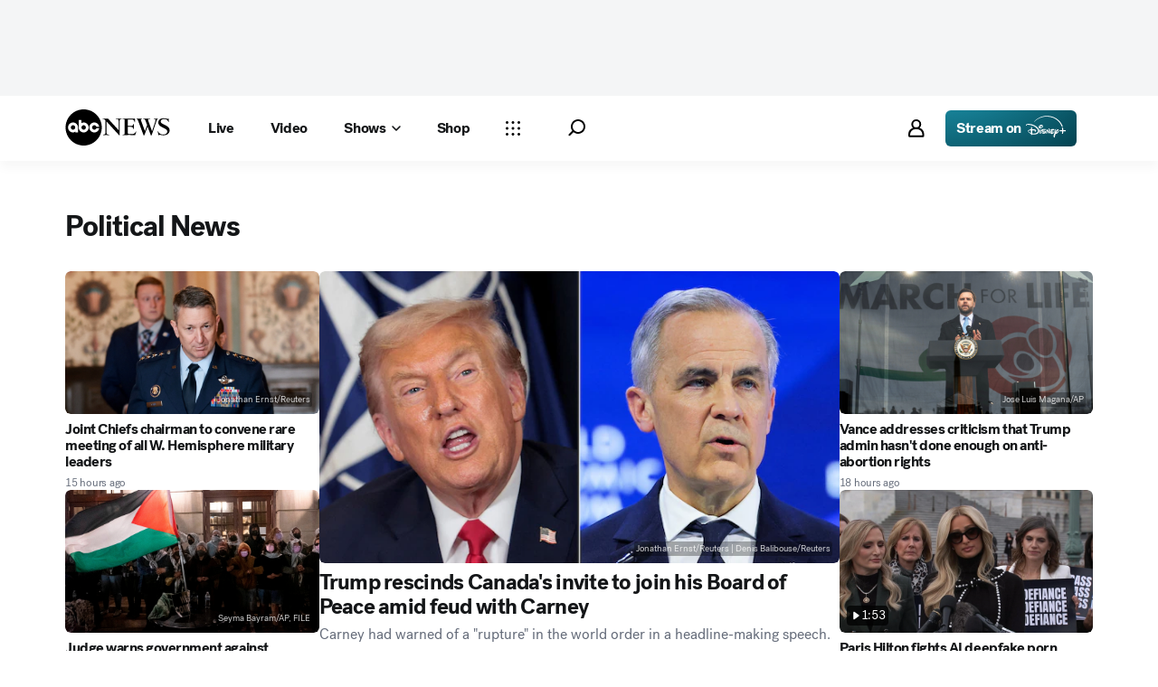

--- FILE ---
content_type: text/html; charset=utf-8
request_url: https://abcnews.go.com/politics
body_size: 49103
content:

        <!doctype html>
        <html lang="en" lang="en">
            <head>
                <!-- ABCNEWS | 32b4671a2527 | 3980 | 3c1f91256c942eafae2d0095b0a767c3d08d4bb8 | abcnews.go.com | Sat, 24 Jan 2026 15:13:25 GMT -->
                <meta charSet="utf-8" />
                <meta name="viewport" content="initial-scale=1.0, user-scalable=yes" />
                <meta http-equiv="x-ua-compatible" content="IE=edge,chrome=1" />
                <meta property="og:locale" content="en_US" />
                

                <script>
                    window.__dataLayer = {"helpersEnabled":true,"page":{},"pzn":{},"site":{"device":"desktop","portal":"news"},"visitor":{}},
                        consentToken = window.localStorage.getItem('consentToken');

                    if (consentToken) {
                        window.__dataLayer.visitor = { consent : JSON.parse(consentToken) }; 
                    }
                </script>
                <script src="https://dcf.espn.com/TWDC-DTCI/prod/Bootstrap.js"></script>
                <link rel="preload" as="font" href="https://s.abcnews.com/assets/dtci/fonts/post-grotesk/PostGrotesk-Book.woff2" crossorigin>
<link rel="preload" as="font" href="https://s.abcnews.com/assets/dtci/fonts/post-grotesk/PostGrotesk-Bold.woff2" crossorigin>
<link rel="preload" as="font" href="https://s.abcnews.com/assets/dtci/fonts/post-grotesk/PostGrotesk-Medium.woff2" crossorigin>
<link rel="preload" as="font" href="https://s.abcnews.com/assets/dtci/fonts/post-grotesk/PostGrotesk-Light.woff2" crossorigin>
<link rel="preload" as="font" href="https://s.abcnews.com/assets/dtci/fonts/klim/tiempos/TiemposHeadline-Regular.woff2" crossorigin>
<link rel="preload" as="font" href="https://s.abcnews.com/assets/dtci/fonts/klim/tiempos/TiemposHeadline-RegularItalic.woff2" crossorigin>
<link rel="preload" as="font" href="https://s.abcnews.com/assets/dtci/fonts/klim/tiempos/TiemposHeadline-Medium.woff2" crossorigin>
<link rel="preload" as="image" href="https://s.abcnews.com/assets/dtci/icomoon/svg/logo.svg" >
<link rel="preconnect" href="https://fastcast.semfs.engsvc.go.com">
<link rel="preconnect" href="https://cdn.registerdisney.go.com">
                
                <link data-react-helmet="true" rel="stylesheet" href="//assets-cdn.abcnews.com/abcnews/3c1f91256c94-release-01-20-2026.4/client/abcnews/css/fusion-664e88d3.css"/><link data-react-helmet="true" rel="stylesheet" href="//assets-cdn.abcnews.com/abcnews/3c1f91256c94-release-01-20-2026.4/client/abcnews/css/5688-9ad856db.css"/><link data-react-helmet="true" rel="stylesheet" href="//assets-cdn.abcnews.com/abcnews/3c1f91256c94-release-01-20-2026.4/client/abcnews/css/abcnews-a9a17469.css"/><link data-react-helmet="true" rel="stylesheet" href="//assets-cdn.abcnews.com/abcnews/3c1f91256c94-release-01-20-2026.4/client/abcnews/css/2976-c65d725e.css"/><link data-react-helmet="true" rel="stylesheet" href="//assets-cdn.abcnews.com/abcnews/3c1f91256c94-release-01-20-2026.4/client/abcnews/css/4578-fe1fe1ea.css"/><link data-react-helmet="true" rel="stylesheet" href="//assets-cdn.abcnews.com/abcnews/3c1f91256c94-release-01-20-2026.4/client/abcnews/css/8002-7e039e47.css"/><link data-react-helmet="true" rel="canonical" href="https://abcnews.go.com/politics"/><link data-react-helmet="true" rel="manifest" href="/manifest.json"/><link data-react-helmet="true" rel="shortcut icon" href="https://s.abcnews.com/assets/dtci/images/favicon.ico" type="image/x-icon"/>
                <script src="//assets-cdn.abcnews.com/abcnews/3c1f91256c94-release-01-20-2026.4/client/abcnews/runtime-e54ee8d4.js" defer></script><script src="//assets-cdn.abcnews.com/abcnews/3c1f91256c94-release-01-20-2026.4/client/abcnews/5688-b0c23135.js" defer></script><script src="//assets-cdn.abcnews.com/abcnews/3c1f91256c94-release-01-20-2026.4/client/abcnews/6205-13c8fa1f.js" defer></script><script src="//assets-cdn.abcnews.com/abcnews/3c1f91256c94-release-01-20-2026.4/client/abcnews/8554-3eca6f9b.js" defer></script><script src="//assets-cdn.abcnews.com/abcnews/3c1f91256c94-release-01-20-2026.4/client/abcnews/5741-4c886934.js" defer></script><script src="//assets-cdn.abcnews.com/abcnews/3c1f91256c94-release-01-20-2026.4/client/abcnews/7110-6ed21ff2.js" defer></script><script src="//assets-cdn.abcnews.com/abcnews/3c1f91256c94-release-01-20-2026.4/client/abcnews/5426-71e7842a.js" defer></script><script src="//assets-cdn.abcnews.com/abcnews/3c1f91256c94-release-01-20-2026.4/client/abcnews/596-1b8c931e.js" defer></script><script src="//assets-cdn.abcnews.com/abcnews/3c1f91256c94-release-01-20-2026.4/client/abcnews/5793-b7aec70c.js" defer></script><script src="//assets-cdn.abcnews.com/abcnews/3c1f91256c94-release-01-20-2026.4/client/abcnews/3726-1194fa2c.js" defer></script><script src="//assets-cdn.abcnews.com/abcnews/3c1f91256c94-release-01-20-2026.4/client/abcnews/5427-a8a81766.js" defer></script><script src="//assets-cdn.abcnews.com/abcnews/3c1f91256c94-release-01-20-2026.4/client/abcnews/1763-5f9172a8.js" defer></script><script src="//assets-cdn.abcnews.com/abcnews/3c1f91256c94-release-01-20-2026.4/client/abcnews/1953-3a2f1ca2.js" defer></script><script src="//assets-cdn.abcnews.com/abcnews/3c1f91256c94-release-01-20-2026.4/client/abcnews/4664-d0922e4a.js" defer></script><script src="//assets-cdn.abcnews.com/abcnews/3c1f91256c94-release-01-20-2026.4/client/abcnews/2976-f34926c0.js" defer></script><script src="//assets-cdn.abcnews.com/abcnews/3c1f91256c94-release-01-20-2026.4/client/abcnews/4724-ae075fba.js" defer></script><script src="//assets-cdn.abcnews.com/abcnews/3c1f91256c94-release-01-20-2026.4/client/abcnews/6189-68ad6857.js" defer></script><script src="//assets-cdn.abcnews.com/abcnews/3c1f91256c94-release-01-20-2026.4/client/abcnews/6493-c16d6abe.js" defer></script><script src="//assets-cdn.abcnews.com/abcnews/3c1f91256c94-release-01-20-2026.4/client/abcnews/1648-98ac14ae.js" defer></script><script src="//assets-cdn.abcnews.com/abcnews/3c1f91256c94-release-01-20-2026.4/client/abcnews/4323-518d1ac4.js" defer></script><script src="//assets-cdn.abcnews.com/abcnews/3c1f91256c94-release-01-20-2026.4/client/abcnews/4139-c15faa4c.js" defer></script><script src="//assets-cdn.abcnews.com/abcnews/3c1f91256c94-release-01-20-2026.4/client/abcnews/6652-e5fe0a22.js" defer></script><script src="//assets-cdn.abcnews.com/abcnews/3c1f91256c94-release-01-20-2026.4/client/abcnews/4578-d21ee928.js" defer></script><script src="//assets-cdn.abcnews.com/abcnews/3c1f91256c94-release-01-20-2026.4/client/abcnews/8002-463caafe.js" defer></script>
                <link rel="prefetch" href="//assets-cdn.abcnews.com/abcnews/3c1f91256c94-release-01-20-2026.4/client/abcnews/_manifest.js" as="script" /><link rel="prefetch" href="//assets-cdn.abcnews.com/abcnews/3c1f91256c94-release-01-20-2026.4/client/abcnews/abcnews-af58b0bb.js" as="script" />
<link rel="prefetch" href="//assets-cdn.abcnews.com/abcnews/3c1f91256c94-release-01-20-2026.4/client/abcnews/distroSection-b6fa56cc.js" as="script" />
                <title data-react-helmet="true">Politics News | Breaking Political News, Video &amp; Analysis-ABC News - ABC News</title>
                <meta data-react-helmet="true" name="description" content="ABC News is your trusted source on political news stories and videos. Get the latest coverage and analysis on everything from the Trump presidency, Senate, House and Supreme Court."/><meta data-react-helmet="true" name="keywords" content="2020 Election,Election Polls,Presidential Election,2020 Election News,Primary Election,Donald Trump,Joe Biden,breaking news,Democrats,Republicans,Analysis,Democratic Candidates,Republican Candidates,Political news,AlertTag,123585374"/><meta data-react-helmet="true" name="theme-color" content="#fff"/><meta data-react-helmet="true" name="copyright" content="2026 ABC News"/><meta data-react-helmet="true" name="author" content="ABC News"/><meta data-react-helmet="true" name="robots" content="index, follow"/><meta data-react-helmet="true" property="fb:admins" content="704409894"/><meta data-react-helmet="true" property="fb:app_id" content="4942312939"/><meta data-react-helmet="true" name="fb_title" content="Politics News | Breaking Political News, Video &amp; Analysis-ABC News"/><meta data-react-helmet="true" property="og:site_name" content="ABC News"/><meta data-react-helmet="true" property="og:url" content="https://abcnews.go.com/politics"/><meta data-react-helmet="true" property="og:title" content="Politics News | Breaking Political News, Video &amp; Analysis-ABC News"/><meta data-react-helmet="true" property="og:description" content="ABC News is your trusted source on political news stories and videos. Get the latest coverage and analysis on everything from the Trump presidency, Senate, House and Supreme Court."/><meta data-react-helmet="true" property="og:image" content="https://s.abcnews.com/images/US/abc_news_default_2000x2000_update_16x9_992.jpg"/><meta data-react-helmet="true" property="og:type" content="website"/><meta data-react-helmet="true" property="fb:pages" content="86680728811"/><meta data-react-helmet="true" property="fb:pages" content="59306617060"/><meta data-react-helmet="true" property="fb:pages" content="214832449817"/><meta data-react-helmet="true" property="fb:pages" content="66660497800"/><meta data-react-helmet="true" property="fb:pages" content="184096565021911"/><meta data-react-helmet="true" property="fb:pages" content="295479040495545"/><meta data-react-helmet="true" property="fb:pages" content="163497464933"/><meta data-react-helmet="true" property="fb:pages" content="149475666523"/><meta data-react-helmet="true" property="fb:pages" content="1161108697272926"/><meta data-react-helmet="true" property="fb:pages" content="263058762303"/><meta data-react-helmet="true" property="fb:pages" content="55845270277"/><meta data-react-helmet="true" name="twitter:app:name:iphone" content="ABC News"/><meta data-react-helmet="true" name="twitter:app:id:iphone" content="300255638"/><meta data-react-helmet="true" name="twitter:app:url:iphone" content="abcnewsiphone://link/distroSection,"/><meta data-react-helmet="true" name="twitter:app:name:ipad" content="ABC News"/><meta data-react-helmet="true" name="twitter:app:id:ipad" content="306934135"/><meta data-react-helmet="true" name="twitter:app:url:ipad" content="abcnewsipad://link/distroSection,"/><meta data-react-helmet="true" name="twitter:app:name:googleplay" content="ABC News"/><meta data-react-helmet="true" name="twitter:app:id:googleplay" content="com.abc.abcnews"/><meta data-react-helmet="true" name="twitter:app:url:googleplay" content="https://abcnews.go.com/politics"/>
                <script data-react-helmet="true" src="https://scripts.webcontentassessor.com/scripts/0b90f464007ee375f4e9cd06c3914e59274887f92e97c606a62fdf9e3a4728b5"></script><script data-react-helmet="true" async="true" src="https://www.googletagmanager.com/gtag/js?id=DC-4139589"></script><script data-react-helmet="true" src="https://s.abcnews.com/assets/dtci/js/floodlight_global.js"></script><script data-react-helmet="true" type="application/ld+json">{"@context":"https://schema.org","@type":"WebSite","name":"ABC News","url":"https://abcnews.go.com/"}</script>
                

                <script data-rum-type="legacy" data-rum-pct="100">(() => {function gc(n){n=document.cookie.match("(^|;) ?"+n+"=([^;]*)(;|$)");return n?n[2]:null}function sc(n){document.cookie=n}function smpl(n){n/=100;return!!n&&Math.random()<=n}var _nr=!1,_nrCookie=gc("_nr");null!==_nrCookie?"1"===_nrCookie&&(_nr=!0):smpl(100)?(_nr=!0,sc("_nr=1; path=/")):(_nr=!1,sc("_nr=0; path=/"));_nr && (() => {;window.NREUM||(NREUM={});NREUM.init={distributed_tracing:{enabled:true},privacy:{cookies_enabled:true},ajax:{deny_list:["bam.nr-data.net"]}};;NREUM.info = {"beacon":"bam.nr-data.net","errorBeacon":"bam.nr-data.net","sa":1,"licenseKey":"16357338ab","applicationID":"395029741"};__nr_require=function(t,e,n){function r(n){if(!e[n]){var o=e[n]={exports:{}};t[n][0].call(o.exports,function(e){var o=t[n][1][e];return r(o||e)},o,o.exports)}return e[n].exports}if("function"==typeof __nr_require)return __nr_require;for(var o=0;o<n.length;o++)r(n[o]);return r}({1:[function(t,e,n){function r(t){try{s.console&&console.log(t)}catch(e){}}var o,i=t("ee"),a=t(31),s={};try{o=localStorage.getItem("__nr_flags").split(","),console&&"function"==typeof console.log&&(s.console=!0,o.indexOf("dev")!==-1&&(s.dev=!0),o.indexOf("nr_dev")!==-1&&(s.nrDev=!0))}catch(c){}s.nrDev&&i.on("internal-error",function(t){r(t.stack)}),s.dev&&i.on("fn-err",function(t,e,n){r(n.stack)}),s.dev&&(r("NR AGENT IN DEVELOPMENT MODE"),r("flags: "+a(s,function(t,e){return t}).join(", ")))},{}],2:[function(t,e,n){function r(t,e,n,r,s){try{l?l-=1:o(s||new UncaughtException(t,e,n),!0)}catch(f){try{i("ierr",[f,c.now(),!0])}catch(d){}}return"function"==typeof u&&u.apply(this,a(arguments))}function UncaughtException(t,e,n){this.message=t||"Uncaught error with no additional information",this.sourceURL=e,this.line=n}function o(t,e){var n=e?null:c.now();i("err",[t,n])}var i=t("handle"),a=t(32),s=t("ee"),c=t("loader"),f=t("gos"),u=window.onerror,d=!1,p="nr@seenError";if(!c.disabled){var l=0;c.features.err=!0,t(1),window.onerror=r;try{throw new Error}catch(h){"stack"in h&&(t(14),t(13),"addEventListener"in window&&t(7),c.xhrWrappable&&t(15),d=!0)}s.on("fn-start",function(t,e,n){d&&(l+=1)}),s.on("fn-err",function(t,e,n){d&&!n[p]&&(f(n,p,function(){return!0}),this.thrown=!0,o(n))}),s.on("fn-end",function(){d&&!this.thrown&&l>0&&(l-=1)}),s.on("internal-error",function(t){i("ierr",[t,c.now(),!0])})}},{}],3:[function(t,e,n){var r=t("loader");r.disabled||(r.features.ins=!0)},{}],4:[function(t,e,n){function r(){U++,L=g.hash,this[u]=y.now()}function o(){U--,g.hash!==L&&i(0,!0);var t=y.now();this[h]=~~this[h]+t-this[u],this[d]=t}function i(t,e){E.emit("newURL",[""+g,e])}function a(t,e){t.on(e,function(){this[e]=y.now()})}var s="-start",c="-end",f="-body",u="fn"+s,d="fn"+c,p="cb"+s,l="cb"+c,h="jsTime",m="fetch",v="addEventListener",w=window,g=w.location,y=t("loader");if(w[v]&&y.xhrWrappable&&!y.disabled){var x=t(11),b=t(12),E=t(9),R=t(7),O=t(14),T=t(8),S=t(15),P=t(10),M=t("ee"),C=M.get("tracer"),N=t(23);t(17),y.features.spa=!0;var L,U=0;M.on(u,r),b.on(p,r),P.on(p,r),M.on(d,o),b.on(l,o),P.on(l,o),M.buffer([u,d,"xhr-resolved"]),R.buffer([u]),O.buffer(["setTimeout"+c,"clearTimeout"+s,u]),S.buffer([u,"new-xhr","send-xhr"+s]),T.buffer([m+s,m+"-done",m+f+s,m+f+c]),E.buffer(["newURL"]),x.buffer([u]),b.buffer(["propagate",p,l,"executor-err","resolve"+s]),C.buffer([u,"no-"+u]),P.buffer(["new-jsonp","cb-start","jsonp-error","jsonp-end"]),a(T,m+s),a(T,m+"-done"),a(P,"new-jsonp"),a(P,"jsonp-end"),a(P,"cb-start"),E.on("pushState-end",i),E.on("replaceState-end",i),w[v]("hashchange",i,N(!0)),w[v]("load",i,N(!0)),w[v]("popstate",function(){i(0,U>1)},N(!0))}},{}],5:[function(t,e,n){function r(){var t=new PerformanceObserver(function(t,e){var n=t.getEntries();s(v,[n])});try{t.observe({entryTypes:["resource"]})}catch(e){}}function o(t){if(s(v,[window.performance.getEntriesByType(w)]),window.performance["c"+p])try{window.performance[h](m,o,!1)}catch(t){}else try{window.performance[h]("webkit"+m,o,!1)}catch(t){}}function i(t){}if(window.performance&&window.performance.timing&&window.performance.getEntriesByType){var a=t("ee"),s=t("handle"),c=t(14),f=t(13),u=t(6),d=t(23),p="learResourceTimings",l="addEventListener",h="removeEventListener",m="resourcetimingbufferfull",v="bstResource",w="resource",g="-start",y="-end",x="fn"+g,b="fn"+y,E="bstTimer",R="pushState",O=t("loader");if(!O.disabled){O.features.stn=!0,t(9),"addEventListener"in window&&t(7);var T=NREUM.o.EV;a.on(x,function(t,e){var n=t[0];n instanceof T&&(this.bstStart=O.now())}),a.on(b,function(t,e){var n=t[0];n instanceof T&&s("bst",[n,e,this.bstStart,O.now()])}),c.on(x,function(t,e,n){this.bstStart=O.now(),this.bstType=n}),c.on(b,function(t,e){s(E,[e,this.bstStart,O.now(),this.bstType])}),f.on(x,function(){this.bstStart=O.now()}),f.on(b,function(t,e){s(E,[e,this.bstStart,O.now(),"requestAnimationFrame"])}),a.on(R+g,function(t){this.time=O.now(),this.startPath=location.pathname+location.hash}),a.on(R+y,function(t){s("bstHist",[location.pathname+location.hash,this.startPath,this.time])}),u()?(s(v,[window.performance.getEntriesByType("resource")]),r()):l in window.performance&&(window.performance["c"+p]?window.performance[l](m,o,d(!1)):window.performance[l]("webkit"+m,o,d(!1))),document[l]("scroll",i,d(!1)),document[l]("keypress",i,d(!1)),document[l]("click",i,d(!1))}}},{}],6:[function(t,e,n){e.exports=function(){return"PerformanceObserver"in window&&"function"==typeof window.PerformanceObserver}},{}],7:[function(t,e,n){function r(t){for(var e=t;e&&!e.hasOwnProperty(u);)e=Object.getPrototypeOf(e);e&&o(e)}function o(t){s.inPlace(t,[u,d],"-",i)}function i(t,e){return t[1]}var a=t("ee").get("events"),s=t("wrap-function")(a,!0),c=t("gos"),f=XMLHttpRequest,u="addEventListener",d="removeEventListener";e.exports=a,"getPrototypeOf"in Object?(r(document),r(window),r(f.prototype)):f.prototype.hasOwnProperty(u)&&(o(window),o(f.prototype)),a.on(u+"-start",function(t,e){var n=t[1];if(null!==n&&("function"==typeof n||"object"==typeof n)){var r=c(n,"nr@wrapped",function(){function t(){if("function"==typeof n.handleEvent)return n.handleEvent.apply(n,arguments)}var e={object:t,"function":n}[typeof n];return e?s(e,"fn-",null,e.name||"anonymous"):n});this.wrapped=t[1]=r}}),a.on(d+"-start",function(t){t[1]=this.wrapped||t[1]})},{}],8:[function(t,e,n){function r(t,e,n){var r=t[e];"function"==typeof r&&(t[e]=function(){var t=i(arguments),e={};o.emit(n+"before-start",[t],e);var a;e[m]&&e[m].dt&&(a=e[m].dt);var s=r.apply(this,t);return o.emit(n+"start",[t,a],s),s.then(function(t){return o.emit(n+"end",[null,t],s),t},function(t){throw o.emit(n+"end",[t],s),t})})}var o=t("ee").get("fetch"),i=t(32),a=t(31);e.exports=o;var s=window,c="fetch-",f=c+"body-",u=["arrayBuffer","blob","json","text","formData"],d=s.Request,p=s.Response,l=s.fetch,h="prototype",m="nr@context";d&&p&&l&&(a(u,function(t,e){r(d[h],e,f),r(p[h],e,f)}),r(s,"fetch",c),o.on(c+"end",function(t,e){var n=this;if(e){var r=e.headers.get("content-length");null!==r&&(n.rxSize=r),o.emit(c+"done",[null,e],n)}else o.emit(c+"done",[t],n)}))},{}],9:[function(t,e,n){var r=t("ee").get("history"),o=t("wrap-function")(r);e.exports=r;var i=window.history&&window.history.constructor&&window.history.constructor.prototype,a=window.history;i&&i.pushState&&i.replaceState&&(a=i),o.inPlace(a,["pushState","replaceState"],"-")},{}],10:[function(t,e,n){function r(t){function e(){f.emit("jsonp-end",[],l),t.removeEventListener("load",e,c(!1)),t.removeEventListener("error",n,c(!1))}function n(){f.emit("jsonp-error",[],l),f.emit("jsonp-end",[],l),t.removeEventListener("load",e,c(!1)),t.removeEventListener("error",n,c(!1))}var r=t&&"string"==typeof t.nodeName&&"script"===t.nodeName.toLowerCase();if(r){var o="function"==typeof t.addEventListener;if(o){var a=i(t.src);if(a){var d=s(a),p="function"==typeof d.parent[d.key];if(p){var l={};u.inPlace(d.parent,[d.key],"cb-",l),t.addEventListener("load",e,c(!1)),t.addEventListener("error",n,c(!1)),f.emit("new-jsonp",[t.src],l)}}}}}function o(){return"addEventListener"in window}function i(t){var e=t.match(d);return e?e[1]:null}function a(t,e){var n=t.match(l),r=n[1],o=n[3];return o?a(o,e[r]):e[r]}function s(t){var e=t.match(p);return e&&e.length>=3?{key:e[2],parent:a(e[1],window)}:{key:t,parent:window}}var c=t(23),f=t("ee").get("jsonp"),u=t("wrap-function")(f);if(e.exports=f,o()){var d=/[?&](?:callback|cb)=([^&#]+)/,p=/(.*).([^.]+)/,l=/^(w+)(.|$)(.*)$/,h=["appendChild","insertBefore","replaceChild"];Node&&Node.prototype&&Node.prototype.appendChild?u.inPlace(Node.prototype,h,"dom-"):(u.inPlace(HTMLElement.prototype,h,"dom-"),u.inPlace(HTMLHeadElement.prototype,h,"dom-"),u.inPlace(HTMLBodyElement.prototype,h,"dom-")),f.on("dom-start",function(t){r(t[0])})}},{}],11:[function(t,e,n){var r=t("ee").get("mutation"),o=t("wrap-function")(r),i=NREUM.o.MO;e.exports=r,i&&(window.MutationObserver=function(t){return this instanceof i?new i(o(t,"fn-")):i.apply(this,arguments)},MutationObserver.prototype=i.prototype)},{}],12:[function(t,e,n){function r(t){var e=i.context(),n=s(t,"executor-",e,null,!1),r=new f(n);return i.context(r).getCtx=function(){return e},r}var o=t("wrap-function"),i=t("ee").get("promise"),a=t("ee").getOrSetContext,s=o(i),c=t(31),f=NREUM.o.PR;e.exports=i,f&&(window.Promise=r,["all","race"].forEach(function(t){var e=f[t];f[t]=function(n){function r(t){return function(){i.emit("propagate",[null,!o],a,!1,!1),o=o||!t}}var o=!1;c(n,function(e,n){Promise.resolve(n).then(r("all"===t),r(!1))});var a=e.apply(f,arguments),s=f.resolve(a);return s}}),["resolve","reject"].forEach(function(t){var e=f[t];f[t]=function(t){var n=e.apply(f,arguments);return t!==n&&i.emit("propagate",[t,!0],n,!1,!1),n}}),f.prototype["catch"]=function(t){return this.then(null,t)},f.prototype=Object.create(f.prototype,{constructor:{value:r}}),c(Object.getOwnPropertyNames(f),function(t,e){try{r[e]=f[e]}catch(n){}}),o.wrapInPlace(f.prototype,"then",function(t){return function(){var e=this,n=o.argsToArray.apply(this,arguments),r=a(e);r.promise=e,n[0]=s(n[0],"cb-",r,null,!1),n[1]=s(n[1],"cb-",r,null,!1);var c=t.apply(this,n);return r.nextPromise=c,i.emit("propagate",[e,!0],c,!1,!1),c}}),i.on("executor-start",function(t){t[0]=s(t[0],"resolve-",this,null,!1),t[1]=s(t[1],"resolve-",this,null,!1)}),i.on("executor-err",function(t,e,n){t[1](n)}),i.on("cb-end",function(t,e,n){i.emit("propagate",[n,!0],this.nextPromise,!1,!1)}),i.on("propagate",function(t,e,n){this.getCtx&&!e||(this.getCtx=function(){if(t instanceof Promise)var e=i.context(t);return e&&e.getCtx?e.getCtx():this})}),r.toString=function(){return""+f})},{}],13:[function(t,e,n){var r=t("ee").get("raf"),o=t("wrap-function")(r),i="equestAnimationFrame";e.exports=r,o.inPlace(window,["r"+i,"mozR"+i,"webkitR"+i,"msR"+i],"raf-"),r.on("raf-start",function(t){t[0]=o(t[0],"fn-")})},{}],14:[function(t,e,n){function r(t,e,n){t[0]=a(t[0],"fn-",null,n)}function o(t,e,n){this.method=n,this.timerDuration=isNaN(t[1])?0:+t[1],t[0]=a(t[0],"fn-",this,n)}var i=t("ee").get("timer"),a=t("wrap-function")(i),s="setTimeout",c="setInterval",f="clearTimeout",u="-start",d="-";e.exports=i,a.inPlace(window,[s,"setImmediate"],s+d),a.inPlace(window,[c],c+d),a.inPlace(window,[f,"clearImmediate"],f+d),i.on(c+u,r),i.on(s+u,o)},{}],15:[function(t,e,n){function r(t,e){d.inPlace(e,["onreadystatechange"],"fn-",s)}function o(){var t=this,e=u.context(t);t.readyState>3&&!e.resolved&&(e.resolved=!0,u.emit("xhr-resolved",[],t)),d.inPlace(t,y,"fn-",s)}function i(t){x.push(t),m&&(E?E.then(a):w?w(a):(R=-R,O.data=R))}function a(){for(var t=0;t<x.length;t++)r([],x[t]);x.length&&(x=[])}function s(t,e){return e}function c(t,e){for(var n in t)e[n]=t[n];return e}t(7);var f=t("ee"),u=f.get("xhr"),d=t("wrap-function")(u),p=t(23),l=NREUM.o,h=l.XHR,m=l.MO,v=l.PR,w=l.SI,g="readystatechange",y=["onload","onerror","onabort","onloadstart","onloadend","onprogress","ontimeout"],x=[];e.exports=u;var b=window.XMLHttpRequest=function(t){var e=new h(t);try{u.emit("new-xhr",[e],e),e.addEventListener(g,o,p(!1))}catch(n){try{u.emit("internal-error",[n])}catch(r){}}return e};if(c(h,b),b.prototype=h.prototype,d.inPlace(b.prototype,["open","send"],"-xhr-",s),u.on("send-xhr-start",function(t,e){r(t,e),i(e)}),u.on("open-xhr-start",r),m){var E=v&&v.resolve();if(!w&&!v){var R=1,O=document.createTextNode(R);new m(a).observe(O,{characterData:!0})}}else f.on("fn-end",function(t){t[0]&&t[0].type===g||a()})},{}],16:[function(t,e,n){function r(t){if(!s(t))return null;var e=window.NREUM;if(!e.loader_config)return null;var n=(e.loader_config.accountID||"").toString()||null,r=(e.loader_config.agentID||"").toString()||null,f=(e.loader_config.trustKey||"").toString()||null;if(!n||!r)return null;var h=l.generateSpanId(),m=l.generateTraceId(),v=Date.now(),w={spanId:h,traceId:m,timestamp:v};return(t.sameOrigin||c(t)&&p())&&(w.traceContextParentHeader=o(h,m),w.traceContextStateHeader=i(h,v,n,r,f)),(t.sameOrigin&&!u()||!t.sameOrigin&&c(t)&&d())&&(w.newrelicHeader=a(h,m,v,n,r,f)),w}function o(t,e){return"00-"+e+"-"+t+"-01"}function i(t,e,n,r,o){var i=0,a="",s=1,c="",f="";return o+"@nr="+i+"-"+s+"-"+n+"-"+r+"-"+t+"-"+a+"-"+c+"-"+f+"-"+e}function a(t,e,n,r,o,i){var a="btoa"in window&&"function"==typeof window.btoa;if(!a)return null;var s={v:[0,1],d:{ty:"Browser",ac:r,ap:o,id:t,tr:e,ti:n}};return i&&r!==i&&(s.d.tk=i),btoa(JSON.stringify(s))}function s(t){return f()&&c(t)}function c(t){var e=!1,n={};if("init"in NREUM&&"distributed_tracing"in NREUM.init&&(n=NREUM.init.distributed_tracing),t.sameOrigin)e=!0;else if(n.allowed_origins instanceof Array)for(var r=0;r<n.allowed_origins.length;r++){var o=h(n.allowed_origins[r]);if(t.hostname===o.hostname&&t.protocol===o.protocol&&t.port===o.port){e=!0;break}}return e}function f(){return"init"in NREUM&&"distributed_tracing"in NREUM.init&&!!NREUM.init.distributed_tracing.enabled}function u(){return"init"in NREUM&&"distributed_tracing"in NREUM.init&&!!NREUM.init.distributed_tracing.exclude_newrelic_header}function d(){return"init"in NREUM&&"distributed_tracing"in NREUM.init&&NREUM.init.distributed_tracing.cors_use_newrelic_header!==!1}function p(){return"init"in NREUM&&"distributed_tracing"in NREUM.init&&!!NREUM.init.distributed_tracing.cors_use_tracecontext_headers}var l=t(28),h=t(18);e.exports={generateTracePayload:r,shouldGenerateTrace:s}},{}],17:[function(t,e,n){function r(t){var e=this.params,n=this.metrics;if(!this.ended){this.ended=!0;for(var r=0;r<p;r++)t.removeEventListener(d[r],this.listener,!1);return e.protocol&&"data"===e.protocol?void g("Ajax/DataUrl/Excluded"):void(e.aborted||(n.duration=a.now()-this.startTime,this.loadCaptureCalled||4!==t.readyState?null==e.status&&(e.status=0):i(this,t),n.cbTime=this.cbTime,s("xhr",[e,n,this.startTime,this.endTime,"xhr"],this)))}}function o(t,e){var n=c(e),r=t.params;r.hostname=n.hostname,r.port=n.port,r.protocol=n.protocol,r.host=n.hostname+":"+n.port,r.pathname=n.pathname,t.parsedOrigin=n,t.sameOrigin=n.sameOrigin}function i(t,e){t.params.status=e.status;var n=v(e,t.lastSize);if(n&&(t.metrics.rxSize=n),t.sameOrigin){var r=e.getResponseHeader("X-NewRelic-App-Data");r&&(t.params.cat=r.split(", ").pop())}t.loadCaptureCalled=!0}var a=t("loader");if(a.xhrWrappable&&!a.disabled){var s=t("handle"),c=t(18),f=t(16).generateTracePayload,u=t("ee"),d=["load","error","abort","timeout"],p=d.length,l=t("id"),h=t(24),m=t(22),v=t(19),w=t(23),g=t(25).recordSupportability,y=NREUM.o.REQ,x=window.XMLHttpRequest;a.features.xhr=!0,t(15),t(8),u.on("new-xhr",function(t){var e=this;e.totalCbs=0,e.called=0,e.cbTime=0,e.end=r,e.ended=!1,e.xhrGuids={},e.lastSize=null,e.loadCaptureCalled=!1,e.params=this.params||{},e.metrics=this.metrics||{},t.addEventListener("load",function(n){i(e,t)},w(!1)),h&&(h>34||h<10)||t.addEventListener("progress",function(t){e.lastSize=t.loaded},w(!1))}),u.on("open-xhr-start",function(t){this.params={method:t[0]},o(this,t[1]),this.metrics={}}),u.on("open-xhr-end",function(t,e){"loader_config"in NREUM&&"xpid"in NREUM.loader_config&&this.sameOrigin&&e.setRequestHeader("X-NewRelic-ID",NREUM.loader_config.xpid);var n=f(this.parsedOrigin);if(n){var r=!1;n.newrelicHeader&&(e.setRequestHeader("newrelic",n.newrelicHeader),r=!0),n.traceContextParentHeader&&(e.setRequestHeader("traceparent",n.traceContextParentHeader),n.traceContextStateHeader&&e.setRequestHeader("tracestate",n.traceContextStateHeader),r=!0),r&&(this.dt=n)}}),u.on("send-xhr-start",function(t,e){var n=this.metrics,r=t[0],o=this;if(n&&r){var i=m(r);i&&(n.txSize=i)}this.startTime=a.now(),this.listener=function(t){try{"abort"!==t.type||o.loadCaptureCalled||(o.params.aborted=!0),("load"!==t.type||o.called===o.totalCbs&&(o.onloadCalled||"function"!=typeof e.onload))&&o.end(e)}catch(n){try{u.emit("internal-error",[n])}catch(r){}}};for(var s=0;s<p;s++)e.addEventListener(d[s],this.listener,w(!1))}),u.on("xhr-cb-time",function(t,e,n){this.cbTime+=t,e?this.onloadCalled=!0:this.called+=1,this.called!==this.totalCbs||!this.onloadCalled&&"function"==typeof n.onload||this.end(n)}),u.on("xhr-load-added",function(t,e){var n=""+l(t)+!!e;this.xhrGuids&&!this.xhrGuids[n]&&(this.xhrGuids[n]=!0,this.totalCbs+=1)}),u.on("xhr-load-removed",function(t,e){var n=""+l(t)+!!e;this.xhrGuids&&this.xhrGuids[n]&&(delete this.xhrGuids[n],this.totalCbs-=1)}),u.on("xhr-resolved",function(){this.endTime=a.now()}),u.on("addEventListener-end",function(t,e){e instanceof x&&"load"===t[0]&&u.emit("xhr-load-added",[t[1],t[2]],e)}),u.on("removeEventListener-end",function(t,e){e instanceof x&&"load"===t[0]&&u.emit("xhr-load-removed",[t[1],t[2]],e)}),u.on("fn-start",function(t,e,n){e instanceof x&&("onload"===n&&(this.onload=!0),("load"===(t[0]&&t[0].type)||this.onload)&&(this.xhrCbStart=a.now()))}),u.on("fn-end",function(t,e){this.xhrCbStart&&u.emit("xhr-cb-time",[a.now()-this.xhrCbStart,this.onload,e],e)}),u.on("fetch-before-start",function(t){function e(t,e){var n=!1;return e.newrelicHeader&&(t.set("newrelic",e.newrelicHeader),n=!0),e.traceContextParentHeader&&(t.set("traceparent",e.traceContextParentHeader),e.traceContextStateHeader&&t.set("tracestate",e.traceContextStateHeader),n=!0),n}var n,r=t[1]||{};"string"==typeof t[0]?n=t[0]:t[0]&&t[0].url?n=t[0].url:window.URL&&t[0]&&t[0]instanceof URL&&(n=t[0].href),n&&(this.parsedOrigin=c(n),this.sameOrigin=this.parsedOrigin.sameOrigin);var o=f(this.parsedOrigin);if(o&&(o.newrelicHeader||o.traceContextParentHeader))if("string"==typeof t[0]||window.URL&&t[0]&&t[0]instanceof URL){var i={};for(var a in r)i[a]=r[a];i.headers=new Headers(r.headers||{}),e(i.headers,o)&&(this.dt=o),t.length>1?t[1]=i:t.push(i)}else t[0]&&t[0].headers&&e(t[0].headers,o)&&(this.dt=o)}),u.on("fetch-start",function(t,e){this.params={},this.metrics={},this.startTime=a.now(),this.dt=e,t.length>=1&&(this.target=t[0]),t.length>=2&&(this.opts=t[1]);var n,r=this.opts||{},i=this.target;if("string"==typeof i?n=i:"object"==typeof i&&i instanceof y?n=i.url:window.URL&&"object"==typeof i&&i instanceof URL&&(n=i.href),o(this,n),"data"!==this.params.protocol){var s=(""+(i&&i instanceof y&&i.method||r.method||"GET")).toUpperCase();this.params.method=s,this.txSize=m(r.body)||0}}),u.on("fetch-done",function(t,e){if(this.endTime=a.now(),this.params||(this.params={}),"data"===this.params.protocol)return void g("Ajax/DataUrl/Excluded");this.params.status=e?e.status:0;var n;"string"==typeof this.rxSize&&this.rxSize.length>0&&(n=+this.rxSize);var r={txSize:this.txSize,rxSize:n,duration:a.now()-this.startTime};s("xhr",[this.params,r,this.startTime,this.endTime,"fetch"],this)})}},{}],18:[function(t,e,n){var r={};e.exports=function(t){if(t in r)return r[t];if(0===(t||"").indexOf("data:"))return{protocol:"data"};var e=document.createElement("a"),n=window.location,o={};e.href=t,o.port=e.port;var i=e.href.split("://");!o.port&&i[1]&&(o.port=i[1].split("/")[0].split("@").pop().split(":")[1]),o.port&&"0"!==o.port||(o.port="https"===i[0]?"443":"80"),o.hostname=e.hostname||n.hostname,o.pathname=e.pathname,o.protocol=i[0],"/"!==o.pathname.charAt(0)&&(o.pathname="/"+o.pathname);var a=!e.protocol||":"===e.protocol||e.protocol===n.protocol,s=e.hostname===document.domain&&e.port===n.port;return o.sameOrigin=a&&(!e.hostname||s),"/"===o.pathname&&(r[t]=o),o}},{}],19:[function(t,e,n){function r(t,e){var n=t.responseType;return"json"===n&&null!==e?e:"arraybuffer"===n||"blob"===n||"json"===n?o(t.response):"text"===n||""===n||void 0===n?o(t.responseText):void 0}var o=t(22);e.exports=r},{}],20:[function(t,e,n){function r(){}function o(t,e,n,r){return function(){return u.recordSupportability("API/"+e+"/called"),i(t+e,[f.now()].concat(s(arguments)),n?null:this,r),n?void 0:this}}var i=t("handle"),a=t(31),s=t(32),c=t("ee").get("tracer"),f=t("loader"),u=t(25),d=NREUM;"undefined"==typeof window.newrelic&&(newrelic=d);var p=["setPageViewName","setCustomAttribute","setErrorHandler","finished","addToTrace","inlineHit","addRelease"],l="api-",h=l+"ixn-";a(p,function(t,e){d[e]=o(l,e,!0,"api")}),d.addPageAction=o(l,"addPageAction",!0),d.setCurrentRouteName=o(l,"routeName",!0),e.exports=newrelic,d.interaction=function(){return(new r).get()};var m=r.prototype={createTracer:function(t,e){var n={},r=this,o="function"==typeof e;return i(h+"tracer",[f.now(),t,n],r),function(){if(c.emit((o?"":"no-")+"fn-start",[f.now(),r,o],n),o)try{return e.apply(this,arguments)}catch(t){throw c.emit("fn-err",[arguments,this,t],n),t}finally{c.emit("fn-end",[f.now()],n)}}}};a("actionText,setName,setAttribute,save,ignore,onEnd,getContext,end,get".split(","),function(t,e){m[e]=o(h,e)}),newrelic.noticeError=function(t,e){"string"==typeof t&&(t=new Error(t)),u.recordSupportability("API/noticeError/called"),i("err",[t,f.now(),!1,e])}},{}],21:[function(t,e,n){function r(t){if(NREUM.init){for(var e=NREUM.init,n=t.split("."),r=0;r<n.length-1;r++)if(e=e[n[r]],"object"!=typeof e)return;return e=e[n[n.length-1]]}}e.exports={getConfiguration:r}},{}],22:[function(t,e,n){e.exports=function(t){if("string"==typeof t&&t.length)return t.length;if("object"==typeof t){if("undefined"!=typeof ArrayBuffer&&t instanceof ArrayBuffer&&t.byteLength)return t.byteLength;if("undefined"!=typeof Blob&&t instanceof Blob&&t.size)return t.size;if(!("undefined"!=typeof FormData&&t instanceof FormData))try{return JSON.stringify(t).length}catch(e){return}}}},{}],23:[function(t,e,n){var r=!1;try{var o=Object.defineProperty({},"passive",{get:function(){r=!0}});window.addEventListener("testPassive",null,o),window.removeEventListener("testPassive",null,o)}catch(i){}e.exports=function(t){return r?{passive:!0,capture:!!t}:!!t}},{}],24:[function(t,e,n){var r=0,o=navigator.userAgent.match(/Firefox[/s](d+.d+)/);o&&(r=+o[1]),e.exports=r},{}],25:[function(t,e,n){function r(t,e){var n=[a,t,{name:t},e];return i("storeMetric",n,null,"api"),n}function o(t,e){var n=[s,t,{name:t},e];return i("storeEventMetrics",n,null,"api"),n}var i=t("handle"),a="sm",s="cm";e.exports={constants:{SUPPORTABILITY_METRIC:a,CUSTOM_METRIC:s},recordSupportability:r,recordCustom:o}},{}],26:[function(t,e,n){function r(){return s.exists&&performance.now?Math.round(performance.now()):(i=Math.max((new Date).getTime(),i))-a}function o(){return i}var i=(new Date).getTime(),a=i,s=t(33);e.exports=r,e.exports.offset=a,e.exports.getLastTimestamp=o},{}],27:[function(t,e,n){function r(t,e){var n=t.getEntries();n.forEach(function(t){"first-paint"===t.name?l("timing",["fp",Math.floor(t.startTime)]):"first-contentful-paint"===t.name&&l("timing",["fcp",Math.floor(t.startTime)])})}function o(t,e){var n=t.getEntries();if(n.length>0){var r=n[n.length-1];if(f&&f<r.startTime)return;var o=[r],i=a({});i&&o.push(i),l("lcp",o)}}function i(t){t.getEntries().forEach(function(t){t.hadRecentInput||l("cls",[t])})}function a(t){var e=navigator.connection||navigator.mozConnection||navigator.webkitConnection;if(e)return e.type&&(t["net-type"]=e.type),e.effectiveType&&(t["net-etype"]=e.effectiveType),e.rtt&&(t["net-rtt"]=e.rtt),e.downlink&&(t["net-dlink"]=e.downlink),t}function s(t){if(t instanceof w&&!y){var e=Math.round(t.timeStamp),n={type:t.type};a(n),e<=h.now()?n.fid=h.now()-e:e>h.offset&&e<=Date.now()?(e-=h.offset,n.fid=h.now()-e):e=h.now(),y=!0,l("timing",["fi",e,n])}}function c(t){"hidden"===t&&(f=h.now(),l("pageHide",[f]))}if(!("init"in NREUM&&"page_view_timing"in NREUM.init&&"enabled"in NREUM.init.page_view_timing&&NREUM.init.page_view_timing.enabled===!1)){var f,u,d,p,l=t("handle"),h=t("loader"),m=t(30),v=t(23),w=NREUM.o.EV;if("PerformanceObserver"in window&&"function"==typeof window.PerformanceObserver){u=new PerformanceObserver(r);try{u.observe({entryTypes:["paint"]})}catch(g){}d=new PerformanceObserver(o);try{d.observe({entryTypes:["largest-contentful-paint"]})}catch(g){}p=new PerformanceObserver(i);try{p.observe({type:"layout-shift",buffered:!0})}catch(g){}}if("addEventListener"in document){var y=!1,x=["click","keydown","mousedown","pointerdown","touchstart"];x.forEach(function(t){document.addEventListener(t,s,v(!1))})}m(c)}},{}],28:[function(t,e,n){function r(){function t(){return e?15&e[n++]:16*Math.random()|0}var e=null,n=0,r=window.crypto||window.msCrypto;r&&r.getRandomValues&&(e=r.getRandomValues(new Uint8Array(31)));for(var o,i="xxxxxxxx-xxxx-4xxx-yxxx-xxxxxxxxxxxx",a="",s=0;s<i.length;s++)o=i[s],"x"===o?a+=t().toString(16):"y"===o?(o=3&t()|8,a+=o.toString(16)):a+=o;return a}function o(){return a(16)}function i(){return a(32)}function a(t){function e(){return n?15&n[r++]:16*Math.random()|0}var n=null,r=0,o=window.crypto||window.msCrypto;o&&o.getRandomValues&&Uint8Array&&(n=o.getRandomValues(new Uint8Array(t)));for(var i=[],a=0;a<t;a++)i.push(e().toString(16));return i.join("")}e.exports={generateUuid:r,generateSpanId:o,generateTraceId:i}},{}],29:[function(t,e,n){function r(t,e){if(!o)return!1;if(t!==o)return!1;if(!e)return!0;if(!i)return!1;for(var n=i.split("."),r=e.split("."),a=0;a<r.length;a++)if(r[a]!==n[a])return!1;return!0}var o=null,i=null,a=/Version\/(\S+)\s+Safari/;if(navigator.userAgent){var s=navigator.userAgent,c=s.match(a);c&&s.indexOf("Chrome")===-1&&s.indexOf("Chromium")===-1&&(o="Safari",i=c[1])}e.exports={agent:o,version:i,match:r}},{}],30:[function(t,e,n){function r(t){function e(){t(s&&document[s]?document[s]:document[i]?"hidden":"visible")}"addEventListener"in document&&a&&document.addEventListener(a,e,o(!1))}var o=t(23);e.exports=r;var i,a,s;"undefined"!=typeof document.hidden?(i="hidden",a="visibilitychange",s="visibilityState"):"undefined"!=typeof document.msHidden?(i="msHidden",a="msvisibilitychange"):"undefined"!=typeof document.webkitHidden&&(i="webkitHidden",a="webkitvisibilitychange",s="webkitVisibilityState")},{}],31:[function(t,e,n){function r(t,e){var n=[],r="",i=0;for(r in t)o.call(t,r)&&(n[i]=e(r,t[r]),i+=1);return n}var o=Object.prototype.hasOwnProperty;e.exports=r},{}],32:[function(t,e,n){function r(t,e,n){e||(e=0),"undefined"==typeof n&&(n=t?t.length:0);for(var r=-1,o=n-e||0,i=Array(o<0?0:o);++r<o;)i[r]=t[e+r];return i}e.exports=r},{}],33:[function(t,e,n){e.exports={exists:"undefined"!=typeof window.performance&&window.performance.timing&&"undefined"!=typeof window.performance.timing.navigationStart}},{}],ee:[function(t,e,n){function r(){}function o(t){function e(t){return t&&t instanceof r?t:t?f(t,c,a):a()}function n(n,r,o,i,a){if(a!==!1&&(a=!0),!l.aborted||i){t&&a&&t(n,r,o);for(var s=e(o),c=m(n),f=c.length,u=0;u<f;u++)c[u].apply(s,r);var p=d[y[n]];return p&&p.push([x,n,r,s]),s}}function i(t,e){g[t]=m(t).concat(e)}function h(t,e){var n=g[t];if(n)for(var r=0;r<n.length;r++)n[r]===e&&n.splice(r,1)}function m(t){return g[t]||[]}function v(t){return p[t]=p[t]||o(n)}function w(t,e){l.aborted||u(t,function(t,n){e=e||"feature",y[n]=e,e in d||(d[e]=[])})}var g={},y={},x={on:i,addEventListener:i,removeEventListener:h,emit:n,get:v,listeners:m,context:e,buffer:w,abort:s,aborted:!1};return x}function i(t){return f(t,c,a)}function a(){return new r}function s(){(d.api||d.feature)&&(l.aborted=!0,d=l.backlog={})}var c="nr@context",f=t("gos"),u=t(31),d={},p={},l=e.exports=o();e.exports.getOrSetContext=i,l.backlog=d},{}],gos:[function(t,e,n){function r(t,e,n){if(o.call(t,e))return t[e];var r=n();if(Object.defineProperty&&Object.keys)try{return Object.defineProperty(t,e,{value:r,writable:!0,enumerable:!1}),r}catch(i){}return t[e]=r,r}var o=Object.prototype.hasOwnProperty;e.exports=r},{}],handle:[function(t,e,n){function r(t,e,n,r){o.buffer([t],r),o.emit(t,e,n)}var o=t("ee").get("handle");e.exports=r,r.ee=o},{}],id:[function(t,e,n){function r(t){var e=typeof t;return!t||"object"!==e&&"function"!==e?-1:t===window?0:a(t,i,function(){return o++})}var o=1,i="nr@id",a=t("gos");e.exports=r},{}],loader:[function(t,e,n){function r(){if(!T++){var t=O.info=NREUM.info,e=m.getElementsByTagName("script")[0];if(setTimeout(f.abort,3e4),!(t&&t.licenseKey&&t.applicationID&&e))return f.abort();c(E,function(e,n){t[e]||(t[e]=n)});var n=a();s("mark",["onload",n+O.offset],null,"api"),s("timing",["load",n]);var r=m.createElement("script");0===t.agent.indexOf("http://")||0===t.agent.indexOf("https://")?r.src=t.agent:r.src=l+"://"+t.agent,e.parentNode.insertBefore(r,e)}}function o(){"complete"===m.readyState&&i()}function i(){s("mark",["domContent",a()+O.offset],null,"api")}var a=t(26),s=t("handle"),c=t(31),f=t("ee"),u=t(29),d=t(21),p=t(23),l=d.getConfiguration("ssl")===!1?"http":"https",h=window,m=h.document,v="addEventListener",w="attachEvent",g=h.XMLHttpRequest,y=g&&g.prototype,x=!1;NREUM.o={ST:setTimeout,SI:h.setImmediate,CT:clearTimeout,XHR:g,REQ:h.Request,EV:h.Event,PR:h.Promise,MO:h.MutationObserver};var b=""+location,E={beacon:"bam.nr-data.net",errorBeacon:"bam.nr-data.net",agent:"js-agent.newrelic.com/nr-spa-1216.min.js"},R=g&&y&&y[v]&&!/CriOS/.test(navigator.userAgent),O=e.exports={offset:a.getLastTimestamp(),now:a,origin:b,features:{},xhrWrappable:R,userAgent:u,disabled:x};if(!x){t(20),t(27),m[v]?(m[v]("DOMContentLoaded",i,p(!1)),h[v]("load",r,p(!1))):(m[w]("onreadystatechange",o),h[w]("onload",r)),s("mark",["firstbyte",a.getLastTimestamp()],null,"api");var T=0}},{}],"wrap-function":[function(t,e,n){function r(t,e){function n(e,n,r,c,f){function nrWrapper(){var i,a,u,p;try{a=this,i=d(arguments),u="function"==typeof r?r(i,a):r||{}}catch(l){o([l,"",[i,a,c],u],t)}s(n+"start",[i,a,c],u,f);try{return p=e.apply(a,i)}catch(h){throw s(n+"err",[i,a,h],u,f),h}finally{s(n+"end",[i,a,p],u,f)}}return a(e)?e:(n||(n=""),nrWrapper[p]=e,i(e,nrWrapper,t),nrWrapper)}function r(t,e,r,o,i){r||(r="");var s,c,f,u="-"===r.charAt(0);for(f=0;f<e.length;f++)c=e[f],s=t[c],a(s)||(t[c]=n(s,u?c+r:r,o,c,i))}function s(n,r,i,a){if(!h||e){var s=h;h=!0;try{t.emit(n,r,i,e,a)}catch(c){o([c,n,r,i],t)}h=s}}return t||(t=u),n.inPlace=r,n.flag=p,n}function o(t,e){e||(e=u);try{e.emit("internal-error",t)}catch(n){}}function i(t,e,n){if(Object.defineProperty&&Object.keys)try{var r=Object.keys(t);return r.forEach(function(n){Object.defineProperty(e,n,{get:function(){return t[n]},set:function(e){return t[n]=e,e}})}),e}catch(i){o([i],n)}for(var a in t)l.call(t,a)&&(e[a]=t[a]);return e}function a(t){return!(t&&t instanceof Function&&t.apply&&!t[p])}function s(t,e){var n=e(t);return n[p]=t,i(t,n,u),n}function c(t,e,n){var r=t[e];t[e]=s(r,n)}function f(){for(var t=arguments.length,e=new Array(t),n=0;n<t;++n)e[n]=arguments[n];return e}var u=t("ee"),d=t(32),p="nr@original",l=Object.prototype.hasOwnProperty,h=!1;e.exports=r,e.exports.wrapFunction=s,e.exports.wrapInPlace=c,e.exports.argsToArray=f},{}]},{},["loader",2,17,5,3,4]);;NREUM.info={"beacon":"bam.nr-data.net","errorBeacon":"bam.nr-data.net","sa":1,"licenseKey":"8d01ff17d1","applicationID":"415461361"}})();})();</script>
                <script>(function(){function a(a){var b,c=g.floor(65535*g.random()).toString(16);for(b=4-c.length;0<b;b--)c="0"+c;return a=(String()+a).substring(0,4),!Number.isNaN(parseInt(a,16))&&a.length?a+c.substr(a.length):c}function b(){var a=c(window.location.hostname);return a?"."+a:".go.com"}function c(a=""){var b=a.match(/[^.]+(?:.com?(?:.[a-z]{2})?|(?:.[a-z]+))?$/i);if(b&&b.length)return b[0].replace(/:[0-9]+$/,"")}function d(a,b,c,d,g,h){var i,j=!1;if(f.test(c)&&(c=c.replace(f,""),j=!0),!a||/^(?:expires|max-age|path|domain|secure)$/i.test(a))return!1;if(i=a+"="+b,g&&g instanceof Date&&(i+="; expires="+g.toUTCString()),c&&(i+="; domain="+c),d&&(i+="; path="+d),h&&(i+="; secure"),document.cookie=i,j){var k="www"+(/^./.test(c)?"":".")+c;e(a,k,d||"")}return!0}function e(a,b,c){return document.cookie=encodeURIComponent(a)+"=; expires=Thu, 01 Jan 1970 00:00:00 GMT"+(b?"; domain="+b:"")+(c?"; path="+c:""),!0}var f=/^.?www/,g=Math;(function(a){for(var b,d=a+"=",e=document.cookie.split(";"),f=0;f<e.length;f++){for(b=e[f];" "===b.charAt(0);)b=b.substring(1,b.length);if(0===b.indexOf(d))return b.substring(d.length,b.length)}return null})("SWID")||function(a){if(a){var c=new Date(Date.now());c.setFullYear(c.getFullYear()+1),d("SWID",a,b(),"/",c)}}(function(){return String()+a()+a()+"-"+a()+"-"+a("4")+"-"+a((g.floor(10*g.random())%4+8).toString(16))+"-"+a()+a()+a()}())})();</script>
            </head>
            <body class="page-distroSection">
                
                <div id="abcnews"><div id="fitt-analytics"><div class="bp-mobileMDPlus bp-mobileLGPlus bp-tabletPlus bp-desktopPlus bp-desktopLGPlus"><main><div id="themeProvider" class="theme-light "><div class="StickyAdWrapper"><div data-box-type="fitt-adbox-thinbannerhome"><div class="Ad thinbannerhome ad-slot" data-slot-type="thinbannerhome" data-collapse-before-load="true" data-slot-kvps="pos=thinbannerhome"></div></div></div><nav class="navigation navigation--has-subnav" role="navigation"><div class="navigation__container"><div class="navigation__menu"><h2 class="navLogo" id="home"><div data-track-moduleofclick="Navigation" data-track-link_name="Logo" data-track-ctatext="Logo" data-track-positionofclick="0" class="fitt-tracker"><a class="AnchorLink navLogo__link" tabindex="0" aria-label="ABCN Logo" href="/"><div class="navLogo__icon home"></div><span class="navLogo__text">ABC News</span></a></div></h2><div class="navigation__group navigation__group--main" role="menu"><div class="navMenu" id="live"><div data-track-moduleofclick="NavMenu" data-track-link_name="Live" data-track-positionofclick="1" class="fitt-tracker"><a class="AnchorLink navMenu__link live" tabindex="0" href="/Live"><h2 class="navMenu__text live">Live</h2></a></div></div><div class="navMenu" id="video"><div data-track-moduleofclick="NavMenu" data-track-link_name="Video" data-track-positionofclick="2" class="fitt-tracker"><a class="AnchorLink navMenu__link video" tabindex="0" href="/Video"><h2 class="navMenu__text video">Video</h2></a></div></div><div class="navMenu" id="shows"><div data-track-moduleofclick="NavMenu" data-track-link_name="Shows" data-track-positionofclick="3" class="fitt-tracker"><a class="AnchorLink navMenu__link shows" tabindex="0" aria-label="Open shows Dropdown" aria-expanded="false" href="#"><div class="navMenu__dropdownLink"><h2 class="navMenu__text shows">Shows</h2><span class="navMenu__dropdownLink__icon" id="dropdown-icon"><svg aria-hidden="true" class="prism-Iconography prism-Iconography--arrows-chevronDown shows" focusable="false" height="1em" viewBox="0 0 32 32" width="1em" xmlns="http://www.w3.org/2000/svg" xmlns:xlink="http://www.w3.org/1999/xlink"><path fill="currentColor" d="M6.939 10.939a1.5 1.5 0 012.121 0l6.939 6.939 6.939-6.939a1.5 1.5 0 112.121 2.121l-8 8a1.5 1.5 0 01-2.121 0l-8-8a1.5 1.5 0 010-2.121z"></path></svg></span></div></a></div></div><div class="navMenu" id="shop"><div data-track-moduleofclick="NavMenu" data-track-link_name="Shop" data-track-positionofclick="4" class="fitt-tracker"><a class="AnchorLink navMenu__link shop hideOnSmallDesktop" tabindex="0" href="/Shop"><h2 class="navMenu__text shop">Shop</h2></a></div></div><div class="navMenu" id="sections"><div data-track-moduleofclick="NavMenu" data-track-link_name="Sections" data-track-positionofclick="5" class="fitt-tracker"><a class="AnchorLink navMenu__link sections" tabindex="0" aria-label="Open sections Dropdown" aria-expanded="false" href="#"><span class="navMenu__icon sections"></span></a></div></div><div class="navMenu" id="search"><form><span class="search"><div class="search__icon__container" tabindex="0"><span aria-label="Open Search Bar" class="search__trigger search__trigger--default" role="button"></span></div><span class="search--default"><input type="text" aria-label="Search Headlines, News and Video..." class="search__input" placeholder="Search Headlines, News and Video..." tabindex="-1" required=""/><input type="submit" class="search__input__submit" tabindex="-1"/><span class="search__input__icon"></span></span></span></form></div></div><div class="navigation__spacer"></div><div class="navigation__group navigation__group--tools" role="menu"><div class="navMenu" id="notifications"><div class="popover  loggedOut"><div class="popover__caret"></div><div class="popover__interest-close"></div><span class="popover__interest-label">Interest Successfully Added</span><div class="popover__msg-wrapper"><div class="popover__interest-popover-msg">We&#x27;ll notify you here with news about</div><div class="popover__interest-active"></div></div><div class="popover__interest-turnon-noti">Turn on desktop notifications for breaking stories about interest? </div><label class="popover__interest-switch popover__interest--popover-toggle" data-tag=""><input type="checkbox" class="checkbox"/><span class="interest-slider --braze-off interest-slider--popover-toggle"></span><span class="--braze-off off_text ">Off</span><span class="--braze-off on_text ">On</span></label></div></div><div class="navMenu" id="login"><div class="VZTD mLASH "><a class="UbGlr awXxV lZur QNwmF mhCCg SrhIT CSJky guRMk YYitq KklF bwJpP HZzrH JmTHi HdbdF LNPNz kZRA-D RVkGC SQFkJ DTlmW GCxLR JrdoJ " aria-haspopup="true" disabled="" role="button" aria-label="Open Profile" tabindex="0"><svg aria-hidden="true" class="prism-Iconography prism-Iconography--menu-account kDSxb xOPbW dlJpw " focusable="false" height="1em" viewBox="0 0 24 24" width="1em" xmlns="http://www.w3.org/2000/svg" xmlns:xlink="http://www.w3.org/1999/xlink"><path fill="currentColor" d="M8.333 7.444a3.444 3.444 0 116.889 0 3.444 3.444 0 01-6.89 0zm7.144 3.995a5.444 5.444 0 10-7.399 0A8.003 8.003 0 003 18.889v1.288a1.6 1.6 0 001.6 1.6h14.355a1.6 1.6 0 001.6-1.6V18.89a8.003 8.003 0 00-5.078-7.45zm-3.7 1.45H11a6 6 0 00-6 6v.889h13.555v-.89a6 6 0 00-6-6h-.778z"></path></svg></a></div></div></div><div class="navigation__stream"><a class="AnchorLink navigation__stream__link" tabindex="0" name="Stream on disney plus" target="_blank" href="https://www.disneyplus.com/browse/entity-7c160b55-f261-476a-b3f7-f3a6b083cba2?cid=DTCI-Site-ABCNews-Site-Awareness-DisneyPlus-US-DisneyPlus-NA-EN-NavLink-NA-NA"><h2 class="navigation__stream__text">Stream on</h2><img class="navigation__stream__logo" src="https://assets-cdn.abcotvs.net/static/images/DisneyPlus.svg" alt="stream logo"/></a></div></div></div></nav><div class="section-container"><header class="hDSBt qxlBf puGUb IgAxw aimRk djxAZ MdJZf jwbjf pTNti kpKSN peSyh nvvnt osKuW LvRbg pFwRy XeLPl OYEal gOOnX "><div class="VZTD rEPuv YXOwE "><h1 class="NoVGd jzYhx OguFG bxaGZ VZTD mLASH YXBXt bmjsw toGje LdNcI wTxWl ">Political News</h1></div></header><div class="ScrollSpy_container"><span></span><div class="GerEc cYIZS FCccI FtWvx QvYEd VZTD fAjgp VeYbi gUEAb sbWql VYVEB ldoIg ZVUja DwFPi QdhzE bezE KckAA hTkIA ncWJv QpeWu TGkCP OdZFP " data-container="band"></div><div class="GerEc cYIZS FCccI FtWvx QvYEd VZTD fAjgp VeYbi gUEAb sbWql VYVEB ldoIg ZVUja DwFPi QdhzE bezE KckAA hTkIA ncWJv QpeWu TGkCP OdZFP iBlxM lOeFF RnKCe zuDHu " data-container="band"><div class="toGje oOrah "><div class="dxixT Wcmkt kEbC WPVzO VZTD rEPuv jxfYS dBvgZ "><div class="VZTD UeCOM jOnhj "><div class="VZTD rEPuv OWXCC zkpVE kcuxg jOnhj "><div class="liAe uMOq zYIfP pYgZk Mxrkk hsDdd lZur TPpRg NoUSU igcMP DtJWr QgBvn JkuYo ybfBz ctcKA dJGGB NsNWC vHUp Ptiwr OfdMP lkTbD YIsM cfQj cobvB UuahS OxTO xOrFv XagH GWWRS PIRW dRNOL ScQS gOJCA urStE xihqx gCGIZ TUQTj NIdFn ZNtyp yjlXY aUBNK ozZWF UBXxD " data-testid="prism-card"><a class="zZygg UbGlr iFzkS qdXbA hsDdd cBQOR tqUtK GpWVU iJYzE GpQCA lZur BOsoU YMZw dihEb srtah LmIPo JzlZQ VbrfA zZsl kjmkg OwbFk QuuaM " data-testid="prism-linkbase" href="https://abcnews.go.com/International/joint-chiefs-chairman-convene-rare-meeting-western-hemisphere/story?id=129505795" aria-label="Joint Chiefs chairman to convene rare meeting of all W. Hemisphere military leaders 2026-01-24T00:17:41Z" aria-describedby="JointChiefschairmantindicators details" target="_self"><div class="GpQCA lZur Rnci nFtJ GHKp awJgN EuJtJ " data-testid="prism-ratio-frame"><div class="FvQLF iLTd NqeUA UzzHi iWsMV "><img alt="" class="hsDdd NDJZt sJeUN IJwXl " data-testid="prism-image" draggable="false" src="https://i.abcnewsfe.com/a/a2bb4ac1-7454-419c-9cf5-54bbe6dde8ce/caine-1-rt-er-260123_1769211891046_hpMain_16x9.jpg"/><div class="FvQLF Kiog nqKDn ZzBIP iLTd vkoLi NqeUA UzzHi iWsMV " data-testid="prism-media-overlay" id="JointChiefschairmantindicators"><div class="VZTD oimqG "></div><div class="VZTD oimqG CLwPV "></div><div class="VZTD KXlJ "></div><div class="VZTD KXlJ CLwPV "><div class="jrFcb alpBp MaGQQ VZTD gUAVU seFhp WtEci UoVV dSKvB qdBGK harbb Sodlw VCsbU moVSc CcyIA zbfhg pmMbq ulZeK JkTCi xrMDe ZCIKy IsnhS ZvvPK PMWMn dRcUW TNwJS BtZwG " data-testid="prism-indicator"><div class="nyqUw uvrxY jxyfh eJhYl ilZRt ugxZf gFgY huQUD spGOb ">Jonathan Ernst/Reuters</div></div></div></div></div></div></a><div class="QGHKv iVcn avodi rEPuv ICwhc ibBnq tSpSS pTKAK btqDi nhsxa pcikK nQmJW oZOlq "><a class="zZygg UbGlr iFzkS qdXbA VZTD DbOXS tqUtK GpWVU iJYzE rEPuv QXDKT sAjcO ScbUS VLOBj lJSMd GOnCq cJQGy Oldiy GBCJq ecrGu Ptiwr EYgDU vHUp fGuIM ESmpd iflft QDSPh kGyAC HkWF " data-testid="prism-meta" href="https://abcnews.go.com/International/joint-chiefs-chairman-convene-rare-meeting-western-hemisphere/story?id=129505795" aria-label="Joint Chiefs chairman to convene rare meeting of all W. Hemisphere military leaders 2026-01-24T00:17:41Z" aria-describedby="JointChiefschairmantindicators details" target="_self"><div class="CJAFL gDeX "><h2 class="PFoxV eBpQD rcQBv bQtjQ lQUdN GpQCA mAkiF FvMyr WvoqU nPLLM tuAKv ZfQkn GdxUi " id="JointChiefschairmantheadline">Joint Chiefs chairman to convene rare meeting of all W. Hemisphere military leaders</h2></div></a><div class="RVPG cTzRP UzlIl VXIwh hCp lZur YOODG VLOBj uZMuq qSkZN Oldiy DZKBg JNWAl fAXsY WAZfb BBBNp "><div class="VZTD rEPuv ltDkr QXDKT "><ul class="tfFRZ zOGtW VZTD UeCOM RzKoN JEct YaqUo BedyR UoVV WtEci dSKvB seFhp "><li class="tuAKv fzeHv eSWW pHPfI SdBAb dAyoq xBxr " id="JointChiefschairmantpubDate"><div class="theme-JfHmw theme-aMvDO mLASH egFzk qXWHA ScoIf zRKnP jIRH wNxoc OJpwZ BOFPn wSPfd ofvJb bMrzT RGoaN cvDzE ARCOA kyjTO lvyBv aANqO aNnIu GDslh LjPJo RpDvg YYtC rTpcz EDgo SIwmX sWWJW mzm MbcTC bVept SEPRz LRqoM kzZQf xGdAb hBvCD fQMZM tVKun zUtsb yHyni pzxXD AbcH " data-testid="prism-Badge"><span class="QXDKT rGjeC tuAKv iMbiE "><span class="jTKbV zIIsP pCRh awXxV GSjVX mDZIT ">15 hours ago</span></span></div></li></ul></div></div></div></div><div class="liAe uMOq zYIfP pYgZk Mxrkk hsDdd lZur TPpRg NoUSU igcMP DtJWr QgBvn JkuYo ybfBz ctcKA dJGGB NsNWC vHUp Ptiwr OfdMP lkTbD YIsM cfQj cobvB UuahS OxTO xOrFv XagH GWWRS PIRW dRNOL ScQS gOJCA urStE xihqx gCGIZ TUQTj NIdFn ZNtyp yjlXY aUBNK ozZWF UBXxD " data-testid="prism-card"><a class="zZygg UbGlr iFzkS qdXbA hsDdd cBQOR tqUtK GpWVU iJYzE GpQCA lZur BOsoU YMZw dihEb srtah LmIPo JzlZQ VbrfA zZsl kjmkg OwbFk QuuaM " data-testid="prism-linkbase" href="https://abcnews.go.com/US/judge-warns-administration-changing-immigration-status-students-sued/story?id=129490453" aria-label="Judge warns government against changing immigration status of students who filed suit 2026-01-23T16:22:52Z" aria-describedby="Judgewarnsgovernmentindicators details" target="_self"><div class="GpQCA lZur Rnci nFtJ GHKp awJgN EuJtJ " data-testid="prism-ratio-frame"><div class="FvQLF iLTd NqeUA UzzHi iWsMV "><img alt="" class="hsDdd NDJZt sJeUN IJwXl " data-testid="prism-image" draggable="false" src="https://i.abcnewsfe.com/a/1c06dc2c-f670-4a9a-bf9d-11c420343498/columbia-protest-2-ap-bb-240501_1714589029642_hpMain_16x9.jpg"/><div class="FvQLF Kiog nqKDn ZzBIP iLTd vkoLi NqeUA UzzHi iWsMV " data-testid="prism-media-overlay" id="Judgewarnsgovernmentindicators"><div class="VZTD oimqG "></div><div class="VZTD oimqG CLwPV "></div><div class="VZTD KXlJ "></div><div class="VZTD KXlJ CLwPV "><div class="jrFcb alpBp MaGQQ VZTD gUAVU seFhp WtEci UoVV dSKvB qdBGK harbb Sodlw VCsbU moVSc CcyIA zbfhg pmMbq ulZeK JkTCi xrMDe ZCIKy IsnhS ZvvPK PMWMn dRcUW TNwJS BtZwG " data-testid="prism-indicator"><div class="nyqUw uvrxY jxyfh eJhYl ilZRt ugxZf gFgY huQUD spGOb ">Seyma Bayram/AP, FILE</div></div></div></div></div></div></a><div class="QGHKv iVcn avodi rEPuv ICwhc ibBnq tSpSS pTKAK btqDi nhsxa pcikK nQmJW oZOlq "><a class="zZygg UbGlr iFzkS qdXbA VZTD DbOXS tqUtK GpWVU iJYzE rEPuv QXDKT sAjcO ScbUS VLOBj lJSMd GOnCq cJQGy Oldiy GBCJq ecrGu Ptiwr EYgDU vHUp fGuIM ESmpd iflft QDSPh kGyAC HkWF " data-testid="prism-meta" href="https://abcnews.go.com/US/judge-warns-administration-changing-immigration-status-students-sued/story?id=129490453" aria-label="Judge warns government against changing immigration status of students who filed suit 2026-01-23T16:22:52Z" aria-describedby="Judgewarnsgovernmentindicators details" target="_self"><div class="CJAFL gDeX "><h2 class="PFoxV eBpQD rcQBv bQtjQ lQUdN GpQCA mAkiF FvMyr WvoqU nPLLM tuAKv ZfQkn GdxUi " id="Judgewarnsgovernmentheadline">Judge warns government against changing immigration status of students who filed suit</h2></div></a><div class="RVPG cTzRP UzlIl VXIwh hCp lZur YOODG VLOBj uZMuq qSkZN Oldiy DZKBg JNWAl fAXsY WAZfb BBBNp "><div class="VZTD rEPuv ltDkr QXDKT "><ul class="tfFRZ zOGtW VZTD UeCOM RzKoN JEct YaqUo BedyR UoVV WtEci dSKvB seFhp "><li class="tuAKv fzeHv eSWW pHPfI SdBAb dAyoq xBxr " id="JudgewarnsgovernmentpubDate"><div class="theme-JfHmw theme-aMvDO mLASH egFzk qXWHA ScoIf zRKnP jIRH wNxoc OJpwZ BOFPn wSPfd ofvJb bMrzT RGoaN cvDzE ARCOA kyjTO lvyBv aANqO aNnIu GDslh LjPJo RpDvg YYtC rTpcz EDgo SIwmX sWWJW mzm MbcTC bVept SEPRz LRqoM kzZQf xGdAb hBvCD fQMZM tVKun zUtsb yHyni pzxXD AbcH " data-testid="prism-Badge"><span class="QXDKT rGjeC tuAKv iMbiE "><span class="jTKbV zIIsP pCRh awXxV GSjVX mDZIT ">1 day ago</span></span></div></li></ul></div></div></div></div></div><div class="VZTD rEPuv OWXCC fbOLo ASfUs jOnhj UTYnM qgphM "><div class="liAe uMOq zYIfP pYgZk Mxrkk hsDdd lZur TPpRg NoUSU igcMP DtJWr QgBvn JkuYo ybfBz ctcKA dJGGB NsNWC vHUp Ptiwr OfdMP lkTbD YIsM cfQj cobvB UuahS OxTO xOrFv XagH GWWRS PIRW dRNOL ScQS gOJCA urStE xihqx gCGIZ TUQTj NIdFn ZNtyp yjlXY aUBNK ozZWF UBXxD HKNVI rQEYQ MjxkB dtDaW bLhOC rBHfG ptnDk oonuY cWDYs atAoU " data-testid="prism-card"><a class="zZygg UbGlr iFzkS qdXbA hsDdd cBQOR tqUtK GpWVU iJYzE GpQCA lZur BOsoU YMZw dihEb srtah LmIPo JzlZQ VbrfA zZsl kjmkg OwbFk QuuaM " data-testid="prism-linkbase" href="https://abcnews.go.com/Politics/trump-rescinds-canadas-invite-join-board-peace-amid/story?id=129493222" aria-label="Trump rescinds Canada&#x27;s invite to join his Board of Peace amid feud with Carney 2026-01-23T19:53:46Z" aria-describedby="TrumprescindsCanadasindicators details" target="_self"><div class="GpQCA lZur Rnci nFtJ GHKp awJgN EuJtJ " data-testid="prism-ratio-frame"><div class="FvQLF iLTd NqeUA UzzHi iWsMV "><picture data-testid="prism-picture"><source media="(min-width: 1080px)" srcSet="https://i.abcnewsfe.com/a/74b38d4e-d9c6-488c-b679-8c453fdefc5e/trump-carney-ap-rt-jt-260123_1769187863683_hpMain_16x9.jpg?w=640, https://i.abcnewsfe.com/a/74b38d4e-d9c6-488c-b679-8c453fdefc5e/trump-carney-ap-rt-jt-260123_1769187863683_hpMain_16x9.jpg?w=1280 2x"/><source media="(min-width: 768px)" srcSet="https://i.abcnewsfe.com/a/74b38d4e-d9c6-488c-b679-8c453fdefc5e/trump-carney-ap-rt-jt-260123_1769187863683_hpMain_16x9.jpg?w=512, https://i.abcnewsfe.com/a/74b38d4e-d9c6-488c-b679-8c453fdefc5e/trump-carney-ap-rt-jt-260123_1769187863683_hpMain_16x9.jpg?w=1024 2x"/><source media="(max-width: 767px)" srcSet="https://i.abcnewsfe.com/a/74b38d4e-d9c6-488c-b679-8c453fdefc5e/trump-carney-ap-rt-jt-260123_1769187863683_hpMain_16x9.jpg?w=384, https://i.abcnewsfe.com/a/74b38d4e-d9c6-488c-b679-8c453fdefc5e/trump-carney-ap-rt-jt-260123_1769187863683_hpMain_16x9.jpg?w=768 2x"/><img alt="" class="hsDdd NDJZt sJeUN IJwXl " data-testid="prism-image" draggable="false" src="https://i.abcnewsfe.com/a/74b38d4e-d9c6-488c-b679-8c453fdefc5e/trump-carney-ap-rt-jt-260123_1769187863683_hpMain_16x9.jpg"/></picture><div class="FvQLF Kiog nqKDn ZzBIP iLTd vkoLi NqeUA UzzHi iWsMV " data-testid="prism-media-overlay" id="TrumprescindsCanadasindicators"><div class="VZTD oimqG "></div><div class="VZTD oimqG CLwPV "></div><div class="VZTD KXlJ "></div><div class="VZTD KXlJ CLwPV "><div class="jrFcb alpBp MaGQQ VZTD gUAVU seFhp WtEci UoVV dSKvB qdBGK harbb Sodlw VCsbU moVSc CcyIA zbfhg pmMbq ulZeK JkTCi xrMDe ZCIKy IsnhS ZvvPK PMWMn dRcUW TNwJS BtZwG " data-testid="prism-indicator"><div class="nyqUw uvrxY jxyfh eJhYl ilZRt ugxZf gFgY huQUD spGOb ">Jonathan Ernst/Reuters | Denis Balibouse/Reuters</div></div></div></div></div></div></a><div class="QGHKv iVcn avodi rEPuv ICwhc ibBnq tSpSS pTKAK btqDi nhsxa pcikK nQmJW oZOlq "><a class="zZygg UbGlr iFzkS qdXbA VZTD DbOXS tqUtK GpWVU iJYzE rEPuv QXDKT sAjcO ScbUS VLOBj lJSMd GOnCq cJQGy Oldiy GBCJq ecrGu Ptiwr EYgDU vHUp fGuIM ESmpd iflft QDSPh kGyAC HkWF " data-testid="prism-meta" href="https://abcnews.go.com/Politics/trump-rescinds-canadas-invite-join-board-peace-amid/story?id=129493222" aria-label="Trump rescinds Canada&#x27;s invite to join his Board of Peace amid feud with Carney 2026-01-23T19:53:46Z" aria-describedby="TrumprescindsCanadasindicators details" target="_self"><div class="CJAFL gDeX "><h2 class="PFoxV eBpQD rcQBv bQtjQ lQUdN GpQCA mAkiF FvMyr WvoqU nPLLM tuAKv ZfQkn GdxUi " id="TrumprescindsCanadasheadline">Trump rescinds Canada&#x27;s invite to join his Board of Peace amid feud with Carney</h2><p class="PFoxV eBpQD KMxLo PbjJ GpQCA tuAKv zuqUq WTxSK HxnoC JmHQS KlMT BEWVm ZiPPP " id="TrumprescindsCanadasbody">Carney had warned of a &quot;rupture&quot; in the world order in a headline-making speech.</p></div></a><div class="RVPG cTzRP UzlIl VXIwh hCp lZur YOODG VLOBj uZMuq UYelZ Oldiy DZKBg JNWAl fAXsY WAZfb BBBNp "><div class="VZTD rEPuv ltDkr QXDKT "><ul class="tfFRZ zOGtW VZTD UeCOM RzKoN JEct YaqUo BedyR UoVV WtEci dSKvB seFhp "><li class="tuAKv fzeHv eSWW pHPfI SdBAb dAyoq xBxr " id="TrumprescindsCanadaspubDate"><div class="theme-JfHmw theme-aMvDO mLASH egFzk qXWHA ScoIf zRKnP jIRH wNxoc OJpwZ BOFPn wSPfd ofvJb bMrzT RGoaN cvDzE ARCOA kyjTO lvyBv aANqO aNnIu GDslh LjPJo RpDvg YYtC rTpcz EDgo SIwmX sWWJW mzm MbcTC bVept SEPRz LRqoM kzZQf xGdAb hBvCD fQMZM tVKun zUtsb yHyni pzxXD AbcH " data-testid="prism-Badge"><span class="QXDKT rGjeC tuAKv iMbiE "><span class="jTKbV zIIsP pCRh awXxV GSjVX mDZIT ">19 hours ago</span></span></div></li></ul></div></div></div></div></div><div class="VZTD rEPuv OWXCC zkpVE kcuxg jOnhj "><div class="liAe uMOq zYIfP pYgZk Mxrkk hsDdd lZur TPpRg NoUSU igcMP DtJWr QgBvn JkuYo ybfBz ctcKA dJGGB NsNWC vHUp Ptiwr OfdMP lkTbD YIsM cfQj cobvB UuahS OxTO xOrFv XagH GWWRS PIRW dRNOL ScQS gOJCA urStE xihqx gCGIZ TUQTj NIdFn ZNtyp yjlXY aUBNK ozZWF UBXxD " data-testid="prism-card"><a class="zZygg UbGlr iFzkS qdXbA hsDdd cBQOR tqUtK GpWVU iJYzE GpQCA lZur BOsoU YMZw dihEb srtah LmIPo JzlZQ VbrfA zZsl kjmkg OwbFk QuuaM " data-testid="prism-linkbase" href="https://abcnews.go.com/Politics/vance-addresses-criticism-trump-admin-move-anti-abortion/story?id=129497076" aria-label="Vance addresses criticism that Trump admin hasn&#x27;t done enough on anti-abortion rights 2026-01-23T20:55:54Z" aria-describedby="Vanceaddressescriticindicators details" target="_self"><div class="GpQCA lZur Rnci nFtJ GHKp awJgN EuJtJ " data-testid="prism-ratio-frame"><div class="FvQLF iLTd NqeUA UzzHi iWsMV "><img alt="" class="hsDdd NDJZt sJeUN IJwXl " data-testid="prism-image" draggable="false" src="https://i.abcnewsfe.com/a/afa12f7b-9321-4235-b4b0-5d8e65681347/vance-1-ap-er-260123_1769194359423_hpMain_16x9.jpg"/><div class="FvQLF Kiog nqKDn ZzBIP iLTd vkoLi NqeUA UzzHi iWsMV " data-testid="prism-media-overlay" id="Vanceaddressescriticindicators"><div class="VZTD oimqG "></div><div class="VZTD oimqG CLwPV "></div><div class="VZTD KXlJ "></div><div class="VZTD KXlJ CLwPV "><div class="jrFcb alpBp MaGQQ VZTD gUAVU seFhp WtEci UoVV dSKvB qdBGK harbb Sodlw VCsbU moVSc CcyIA zbfhg pmMbq ulZeK JkTCi xrMDe ZCIKy IsnhS ZvvPK PMWMn dRcUW TNwJS BtZwG " data-testid="prism-indicator"><div class="nyqUw uvrxY jxyfh eJhYl ilZRt ugxZf gFgY huQUD spGOb ">Jose Luis Magana/AP</div></div></div></div></div></div></a><div class="QGHKv iVcn avodi rEPuv ICwhc ibBnq tSpSS pTKAK btqDi nhsxa pcikK nQmJW oZOlq "><a class="zZygg UbGlr iFzkS qdXbA VZTD DbOXS tqUtK GpWVU iJYzE rEPuv QXDKT sAjcO ScbUS VLOBj lJSMd GOnCq cJQGy Oldiy GBCJq ecrGu Ptiwr EYgDU vHUp fGuIM ESmpd iflft QDSPh kGyAC HkWF " data-testid="prism-meta" href="https://abcnews.go.com/Politics/vance-addresses-criticism-trump-admin-move-anti-abortion/story?id=129497076" aria-label="Vance addresses criticism that Trump admin hasn&#x27;t done enough on anti-abortion rights 2026-01-23T20:55:54Z" aria-describedby="Vanceaddressescriticindicators details" target="_self"><div class="CJAFL gDeX "><h2 class="PFoxV eBpQD rcQBv bQtjQ lQUdN GpQCA mAkiF FvMyr WvoqU nPLLM tuAKv ZfQkn GdxUi " id="Vanceaddressescriticheadline">Vance addresses criticism that Trump admin hasn&#x27;t done enough on anti-abortion rights</h2></div></a><div class="RVPG cTzRP UzlIl VXIwh hCp lZur YOODG VLOBj uZMuq qSkZN Oldiy DZKBg JNWAl fAXsY WAZfb BBBNp "><div class="VZTD rEPuv ltDkr QXDKT "><ul class="tfFRZ zOGtW VZTD UeCOM RzKoN JEct YaqUo BedyR UoVV WtEci dSKvB seFhp "><li class="tuAKv fzeHv eSWW pHPfI SdBAb dAyoq xBxr " id="VanceaddressescriticpubDate"><div class="theme-JfHmw theme-aMvDO mLASH egFzk qXWHA ScoIf zRKnP jIRH wNxoc OJpwZ BOFPn wSPfd ofvJb bMrzT RGoaN cvDzE ARCOA kyjTO lvyBv aANqO aNnIu GDslh LjPJo RpDvg YYtC rTpcz EDgo SIwmX sWWJW mzm MbcTC bVept SEPRz LRqoM kzZQf xGdAb hBvCD fQMZM tVKun zUtsb yHyni pzxXD AbcH " data-testid="prism-Badge"><span class="QXDKT rGjeC tuAKv iMbiE "><span class="jTKbV zIIsP pCRh awXxV GSjVX mDZIT ">18 hours ago</span></span></div></li></ul></div></div></div></div><div class="liAe uMOq zYIfP pYgZk Mxrkk hsDdd lZur TPpRg NoUSU igcMP DtJWr QgBvn JkuYo ybfBz ctcKA dJGGB NsNWC vHUp Ptiwr OfdMP lkTbD YIsM cfQj cobvB UuahS OxTO xOrFv XagH GWWRS PIRW dRNOL ScQS gOJCA urStE xihqx gCGIZ TUQTj NIdFn ZNtyp yjlXY aUBNK ozZWF UBXxD " data-testid="prism-card"><a class="zZygg UbGlr iFzkS qdXbA hsDdd cBQOR tqUtK GpWVU iJYzE GpQCA lZur BOsoU YMZw dihEb srtah LmIPo JzlZQ VbrfA zZsl kjmkg OwbFk QuuaM " data-testid="prism-linkbase" href="https://abcnews.go.com/Politics/video/paris-hilton-fights-ai-deepfake-porn-129483858" aria-label="Paris Hilton fights AI deepfake porn 2026-01-23T11:12:01Z" aria-describedby="ParisHiltonfightsAIdindicators details" target="_self"><div class="GpQCA lZur Rnci nFtJ GHKp awJgN EuJtJ " data-testid="prism-ratio-frame"><div class="FvQLF iLTd NqeUA UzzHi iWsMV "><img alt="" class="hsDdd NDJZt sJeUN IJwXl " data-testid="prism-image" draggable="false" src="https://i.abcnewsfe.com/a/df75db7c-7dc0-4c38-aabc-b15d0d66bdb5/260123_gmafl_hilton_deepfake_hpMain_16x9.jpg"/><div class="FvQLF Kiog nqKDn ZzBIP iLTd vkoLi NqeUA UzzHi iWsMV " data-testid="prism-media-overlay" id="ParisHiltonfightsAIdindicators"><div class="VZTD oimqG "></div><div class="VZTD oimqG CLwPV "></div><div class="VZTD KXlJ "><div class="jrFcb alpBp MaGQQ VZTD iplEy seFhp WtEci UoVV dSKvB qdBGK OVdeZ fyVGd " data-testid="prism-indicator"><div class="BFEpE VZTD mLASH jIRH YYqDS MaGQQ oQtGj nyteQ klTtn upILZ Oanlq ofVjp PHOpB "><svg aria-hidden="true" class=" " data-testid="prism-iconography" height="12" role="presentation" viewBox="0 0 32 32" width="12" xmlns="http://www.w3.org/2000/svg" xmlns:xlink="http://www.w3.org/1999/xlink" data-icon="media-playFilled"><path fill="currentColor" d="M11.828 4.922c-1.324-.945-3.16 0-3.16 1.629v18.89c0 1.63 1.84 2.575 3.164 1.63l13.223-9.466a1.998 1.998 0 00-.004-3.253zm0 0"/></svg>1:53</div></div></div><div class="VZTD KXlJ CLwPV "></div></div></div></div></a><div class="QGHKv iVcn avodi rEPuv ICwhc ibBnq tSpSS pTKAK btqDi nhsxa pcikK nQmJW oZOlq "><a class="zZygg UbGlr iFzkS qdXbA VZTD DbOXS tqUtK GpWVU iJYzE rEPuv QXDKT sAjcO ScbUS VLOBj lJSMd GOnCq cJQGy Oldiy GBCJq ecrGu Ptiwr EYgDU vHUp fGuIM ESmpd iflft QDSPh kGyAC HkWF " data-testid="prism-meta" href="https://abcnews.go.com/Politics/video/paris-hilton-fights-ai-deepfake-porn-129483858" aria-label="Paris Hilton fights AI deepfake porn 2026-01-23T11:12:01Z" aria-describedby="ParisHiltonfightsAIdindicators details" target="_self"><div class="CJAFL gDeX "><h2 class="PFoxV eBpQD rcQBv bQtjQ lQUdN GpQCA mAkiF FvMyr WvoqU nPLLM tuAKv ZfQkn GdxUi " id="ParisHiltonfightsAIdheadline">Paris Hilton fights AI deepfake porn</h2></div></a><div class="RVPG cTzRP UzlIl VXIwh hCp lZur YOODG VLOBj uZMuq qSkZN Oldiy DZKBg JNWAl fAXsY WAZfb BBBNp "><div class="VZTD rEPuv ltDkr QXDKT "><ul class="tfFRZ zOGtW VZTD UeCOM RzKoN JEct YaqUo BedyR UoVV WtEci dSKvB seFhp "><li class="tuAKv fzeHv eSWW pHPfI SdBAb dAyoq xBxr " id="ParisHiltonfightsAIdpubDate"><div class="theme-JfHmw theme-aMvDO mLASH egFzk qXWHA ScoIf zRKnP jIRH wNxoc OJpwZ BOFPn wSPfd ofvJb bMrzT RGoaN cvDzE ARCOA kyjTO lvyBv aANqO aNnIu GDslh LjPJo RpDvg YYtC rTpcz EDgo SIwmX sWWJW mzm MbcTC bVept SEPRz LRqoM kzZQf xGdAb hBvCD fQMZM tVKun zUtsb yHyni pzxXD AbcH " data-testid="prism-Badge"><span class="QXDKT rGjeC tuAKv iMbiE "><span class="jTKbV zIIsP pCRh awXxV GSjVX mDZIT ">1 day ago</span></span></div></li></ul></div></div></div></div></div></div><div class="XQpSH " data-testid="prism-divider"></div><div class="VZTD UeCOM jOnhj "><div class="VZTD HNQqj bdoTG yyzLN kcuxg jOnhj "><div class="liAe uMOq zYIfP pYgZk Mxrkk hsDdd lZur TPpRg NoUSU igcMP DtJWr QgBvn JkuYo ybfBz ctcKA dJGGB NsNWC vHUp Ptiwr OfdMP lkTbD YIsM cfQj cobvB UuahS OxTO xOrFv XagH GWWRS PIRW dRNOL ScQS gOJCA urStE xihqx gCGIZ TUQTj NIdFn ZNtyp yjlXY aUBNK ozZWF UBXxD RMfPZ fsIVl OKxbp " data-testid="prism-card"><div class="QGHKv iVcn avodi rEPuv ICwhc ibBnq tSpSS pTKAK btqDi nhsxa pcikK nQmJW oZOlq "><a class="zZygg UbGlr iFzkS qdXbA VZTD DbOXS dlVQH GpWVU iJYzE HNQqj QXDKT QBuju SHKi nCIGi NxHUa sJErG nJjCu ScbUS VLOBj lJSMd GOnCq cJQGy Oldiy GBCJq ecrGu Ptiwr EYgDU vHUp fGuIM ESmpd iflft QDSPh kGyAC HkWF " data-testid="prism-meta" href="https://abcnews.go.com/US/cuban-immigrants-death-ice-facility-ruled-homicide-autopsy/story?id=129465524" aria-label="Cuban immigrant&#x27;s death at ICE facility ruled a homicide, autopsy report says 2026-01-23T01:26:51Z" target="_self"><div class="CJAFL gDeX "><h3 class="PFoxV eBpQD rcQBv bQtjQ lQUdN GpQCA mAkiF FvMyr WvoqU nPLLM tuAKv ZfQkn GdxUi " id="Cubanimmigrantsdeathheadline">Cuban immigrant&#x27;s death at ICE facility ruled a homicide, autopsy report says</h3></div></a><div class="RVPG cTzRP UzlIl VXIwh hCp lZur YOODG VLOBj uZMuq qSkZN Oldiy DZKBg JNWAl fAXsY WAZfb BBBNp "><div class="VZTD rEPuv ltDkr QXDKT "><ul class="tfFRZ zOGtW VZTD UeCOM RzKoN JEct YaqUo BedyR UoVV WtEci dSKvB seFhp "><li class="tuAKv fzeHv eSWW pHPfI SdBAb dAyoq xBxr " id="CubanimmigrantsdeathpubDate"><div class="theme-JfHmw theme-aMvDO mLASH egFzk qXWHA ScoIf zRKnP jIRH wNxoc OJpwZ BOFPn wSPfd ofvJb bMrzT RGoaN cvDzE ARCOA kyjTO lvyBv aANqO aNnIu GDslh LjPJo RpDvg YYtC rTpcz EDgo SIwmX sWWJW mzm MbcTC bVept SEPRz LRqoM kzZQf xGdAb hBvCD fQMZM tVKun zUtsb yHyni pzxXD AbcH " data-testid="prism-Badge"><span class="QXDKT rGjeC tuAKv iMbiE "><span class="jTKbV zIIsP pCRh awXxV GSjVX mDZIT ">2 days ago</span></span></div></li></ul></div></div></div></div><div class="NceEa rBCCi TBOxG uTRQO " data-testid="prism-divider"></div></div><div class="VZTD HNQqj bdoTG yyzLN kcuxg jOnhj "><div class="liAe uMOq zYIfP pYgZk Mxrkk hsDdd lZur TPpRg NoUSU igcMP DtJWr QgBvn JkuYo ybfBz ctcKA dJGGB NsNWC vHUp Ptiwr OfdMP lkTbD YIsM cfQj cobvB UuahS OxTO xOrFv XagH GWWRS PIRW dRNOL ScQS gOJCA urStE xihqx gCGIZ TUQTj NIdFn ZNtyp yjlXY aUBNK ozZWF UBXxD RMfPZ fsIVl OKxbp " data-testid="prism-card"><div class="QGHKv iVcn avodi rEPuv ICwhc ibBnq tSpSS pTKAK btqDi nhsxa pcikK nQmJW oZOlq "><a class="zZygg UbGlr iFzkS qdXbA VZTD DbOXS dlVQH GpWVU iJYzE HNQqj QXDKT QBuju SHKi nCIGi NxHUa sJErG nJjCu ScbUS VLOBj lJSMd GOnCq cJQGy Oldiy GBCJq ecrGu Ptiwr EYgDU vHUp fGuIM ESmpd iflft QDSPh kGyAC HkWF " data-testid="prism-meta" href="https://abcnews.go.com/Politics/former-special-counsel-jack-smith-testify-front-house/story?id=129420778" aria-label="&#x27;Donald Trump is the person who caused Jan. 6,&#x27; Jack Smith tells House committee 2026-01-22T21:18:00Z" target="_self"><div class="CJAFL gDeX "><h3 class="PFoxV eBpQD rcQBv bQtjQ lQUdN GpQCA mAkiF FvMyr WvoqU nPLLM tuAKv ZfQkn GdxUi " id="DonaldTrumpisthepersheadline">&#x27;Donald Trump is the person who caused Jan. 6,&#x27; Jack Smith tells House committee</h3></div></a><div class="RVPG cTzRP UzlIl VXIwh hCp lZur YOODG VLOBj uZMuq qSkZN Oldiy DZKBg JNWAl fAXsY WAZfb BBBNp "><div class="VZTD rEPuv ltDkr QXDKT "><ul class="tfFRZ zOGtW VZTD UeCOM RzKoN JEct YaqUo BedyR UoVV WtEci dSKvB seFhp "><li class="tuAKv fzeHv eSWW pHPfI SdBAb dAyoq xBxr " id="DonaldTrumpistheperspubDate"><div class="theme-JfHmw theme-aMvDO mLASH egFzk qXWHA ScoIf zRKnP jIRH wNxoc OJpwZ BOFPn wSPfd ofvJb bMrzT RGoaN cvDzE ARCOA kyjTO lvyBv aANqO aNnIu GDslh LjPJo RpDvg YYtC rTpcz EDgo SIwmX sWWJW mzm MbcTC bVept SEPRz LRqoM kzZQf xGdAb hBvCD fQMZM tVKun zUtsb yHyni pzxXD AbcH " data-testid="prism-Badge"><span class="QXDKT rGjeC tuAKv iMbiE "><span class="jTKbV zIIsP pCRh awXxV GSjVX mDZIT ">2 days ago</span></span></div></li></ul></div></div></div></div><div class="NceEa rBCCi TBOxG uTRQO " data-testid="prism-divider"></div></div><div class="VZTD HNQqj bdoTG yyzLN kcuxg jOnhj "><div class="liAe uMOq zYIfP pYgZk Mxrkk hsDdd lZur TPpRg NoUSU igcMP DtJWr QgBvn JkuYo ybfBz ctcKA dJGGB NsNWC vHUp Ptiwr OfdMP lkTbD YIsM cfQj cobvB UuahS OxTO xOrFv XagH GWWRS PIRW dRNOL ScQS gOJCA urStE xihqx gCGIZ TUQTj NIdFn ZNtyp yjlXY aUBNK ozZWF UBXxD RMfPZ fsIVl OKxbp " data-testid="prism-card"><div class="QGHKv iVcn avodi rEPuv ICwhc ibBnq tSpSS pTKAK btqDi nhsxa pcikK nQmJW oZOlq "><a class="zZygg UbGlr iFzkS qdXbA VZTD DbOXS dlVQH GpWVU iJYzE HNQqj QXDKT QBuju SHKi nCIGi NxHUa sJErG nJjCu ScbUS VLOBj lJSMd GOnCq cJQGy Oldiy GBCJq ecrGu Ptiwr EYgDU vHUp fGuIM ESmpd iflft QDSPh kGyAC HkWF " data-testid="prism-meta" href="https://abcnews.go.com/Health/us-officially-exits-world-health-organization-accusing-agency/story?id=129455089" aria-label="US exits World Health Organization, says agency strayed from &#x27;core mission&#x27; 2026-01-22T22:26:56Z" target="_self"><div class="CJAFL gDeX "><h3 class="PFoxV eBpQD rcQBv bQtjQ lQUdN GpQCA mAkiF FvMyr WvoqU nPLLM tuAKv ZfQkn GdxUi " id="USexitsWorldHealthOrheadline">US exits World Health Organization, says agency strayed from &#x27;core mission&#x27;</h3></div></a><div class="RVPG cTzRP UzlIl VXIwh hCp lZur YOODG VLOBj uZMuq qSkZN Oldiy DZKBg JNWAl fAXsY WAZfb BBBNp "><div class="VZTD rEPuv ltDkr QXDKT "><ul class="tfFRZ zOGtW VZTD UeCOM RzKoN JEct YaqUo BedyR UoVV WtEci dSKvB seFhp "><li class="tuAKv fzeHv eSWW pHPfI SdBAb dAyoq xBxr " id="USexitsWorldHealthOrpubDate"><div class="theme-JfHmw theme-aMvDO mLASH egFzk qXWHA ScoIf zRKnP jIRH wNxoc OJpwZ BOFPn wSPfd ofvJb bMrzT RGoaN cvDzE ARCOA kyjTO lvyBv aANqO aNnIu GDslh LjPJo RpDvg YYtC rTpcz EDgo SIwmX sWWJW mzm MbcTC bVept SEPRz LRqoM kzZQf xGdAb hBvCD fQMZM tVKun zUtsb yHyni pzxXD AbcH " data-testid="prism-Badge"><span class="QXDKT rGjeC tuAKv iMbiE "><span class="jTKbV zIIsP pCRh awXxV GSjVX mDZIT ">2 days ago</span></span></div></li></ul></div></div></div></div><div class="NceEa rBCCi TBOxG uTRQO " data-testid="prism-divider"></div></div><div class="VZTD HNQqj bdoTG yyzLN kcuxg jOnhj "><div class="liAe uMOq zYIfP pYgZk Mxrkk hsDdd lZur TPpRg NoUSU igcMP DtJWr QgBvn JkuYo ybfBz ctcKA dJGGB NsNWC vHUp Ptiwr OfdMP lkTbD YIsM cfQj cobvB UuahS OxTO xOrFv XagH GWWRS PIRW dRNOL ScQS gOJCA urStE xihqx gCGIZ TUQTj NIdFn ZNtyp yjlXY aUBNK ozZWF UBXxD RMfPZ fsIVl OKxbp " data-testid="prism-card"><div class="QGHKv iVcn avodi rEPuv ICwhc ibBnq tSpSS pTKAK btqDi nhsxa pcikK nQmJW oZOlq "><a class="zZygg UbGlr iFzkS qdXbA VZTD DbOXS dlVQH GpWVU iJYzE HNQqj QXDKT QBuju SHKi nCIGi NxHUa sJErG nJjCu ScbUS VLOBj lJSMd GOnCq cJQGy Oldiy GBCJq ecrGu Ptiwr EYgDU vHUp fGuIM ESmpd iflft QDSPh kGyAC HkWF " data-testid="prism-meta" href="https://abcnews.go.com/Politics/rnc-moves-ahead-efforts-midterms-convention/story?id=129497382" aria-label="RNC moves ahead with efforts to have midterms convention 2026-01-23T22:54:05Z" target="_self"><div class="CJAFL gDeX "><h3 class="PFoxV eBpQD rcQBv bQtjQ lQUdN GpQCA mAkiF FvMyr WvoqU nPLLM tuAKv ZfQkn GdxUi " id="RNCmovesaheadwitheffheadline">RNC moves ahead with efforts to have midterms convention</h3></div></a><div class="RVPG cTzRP UzlIl VXIwh hCp lZur YOODG VLOBj uZMuq qSkZN Oldiy DZKBg JNWAl fAXsY WAZfb BBBNp "><div class="VZTD rEPuv ltDkr QXDKT "><ul class="tfFRZ zOGtW VZTD UeCOM RzKoN JEct YaqUo BedyR UoVV WtEci dSKvB seFhp "><li class="tuAKv fzeHv eSWW pHPfI SdBAb dAyoq xBxr " id="RNCmovesaheadwitheffpubDate"><div class="theme-JfHmw theme-aMvDO mLASH egFzk qXWHA ScoIf zRKnP jIRH wNxoc OJpwZ BOFPn wSPfd ofvJb bMrzT RGoaN cvDzE ARCOA kyjTO lvyBv aANqO aNnIu GDslh LjPJo RpDvg YYtC rTpcz EDgo SIwmX sWWJW mzm MbcTC bVept SEPRz LRqoM kzZQf xGdAb hBvCD fQMZM tVKun zUtsb yHyni pzxXD AbcH " data-testid="prism-Badge"><span class="QXDKT rGjeC tuAKv iMbiE "><span class="jTKbV zIIsP pCRh awXxV GSjVX mDZIT ">16 hours ago</span></span></div></li></ul></div></div></div></div></div></div></div></div></div><div class="GerEc cYIZS FCccI FtWvx QvYEd VZTD fAjgp VeYbi gUEAb sbWql VYVEB ldoIg ZVUja DwFPi QdhzE bezE KckAA hTkIA ncWJv QpeWu TGkCP OdZFP txIZO mDSMV eLhnQ jBgcj MaGQQ buXCg StNUh wjpAt ODlyb RONPx zuDHu " data-container="band"><div class="toGje oOrah "><div class="LBamX "><div class="VZTD mLASH nkdHX bmjsw a-DSjS XeLPl "><div class="VZTD rEPuv YXOwE "><h3 class="NoVGd jzYhx OguFG bxaGZ VZTD mLASH YXBXt bmjsw toGje LdNcI opKBe ">Latest Videos</h3></div></div><div class="block__single-column block VideoHeroBlock VideoHeroBlock__CarouselPlaylist"><div class="VideoHeroBlock__VideoList__Container"><div aria-roledescription="carousel"><div class="lZur GpQCA wahAa qzMu uojWn bBdZZ RYRJ biGOj eavjf GJPNa gogmS zzVTY GgFnd UdSjK bkeSF lSLhA cpvqg "><div data-testid="webui-CarouselViewport" class="qzMu uojWn bBdZZ "><div aria-live="off" data-testid="webui-CarouselSlideList" class="VZTD rEPuv qzMu uojWn bBdZZ GjSQz "><div aria-roledescription="slide" data-testid="webui-CarouselSlide"><div class="liAe uMOq zYIfP pYgZk Mxrkk VZTD lZur TPpRg NoUSU igcMP DtJWr QgBvn JkuYo QGHKv VuOFc ybfBz ctcKA dJGGB NsNWC vHUp ftCAk OfdMP lkTbD YIsM cfQj cobvB UuahS OxTO QejQB Hkhp GWWRS PIRW dRNOL avmlZ FezBS urStE xihqx gCGIZ TUQTj NIdFn ZNtyp OiCsf yjlXY aUBNK ozZWF UBXxD pdYhu UbGlr PJWsH fTMZn EMCTj KpALb nISYq plKEv PacgU IiffB nkSYL qQPsJ JOpl cTkXH Hgjfp onhee nmwqC " data-testid="prism-card"><div class="hsDdd GpQCA lZur BOsoU YMZw dihEb srtah LmIPo JzlZQ sUXwZ qLSst Tphc dDlKB jCA-DP gsPeM XifJd VdHmR VbrfA zZsl kjmkg OwbFk QuuaM cBQOR "><div class="GpQCA lZur Rnci nFtJ GHKp awJgN EuJtJ " data-testid="prism-ratio-frame"><div class="FvQLF iLTd NqeUA UzzHi iWsMV "><picture data-testid="prism-picture"><source media="(min-width: 1024px)" srcSet="https://i.abcnewsfe.com/a/37275963-51be-4ec1-9c1f-3e6bdd2d2dd0/260122_abc_soc_politics_hpMain_16x9.jpg?w=256, https://i.abcnewsfe.com/a/37275963-51be-4ec1-9c1f-3e6bdd2d2dd0/260122_abc_soc_politics_hpMain_16x9.jpg?w=512 2x"/><source media="(min-width: 769px)" srcSet="https://i.abcnewsfe.com/a/37275963-51be-4ec1-9c1f-3e6bdd2d2dd0/260122_abc_soc_politics_hpMain_16x9.jpg?w=384, https://i.abcnewsfe.com/a/37275963-51be-4ec1-9c1f-3e6bdd2d2dd0/260122_abc_soc_politics_hpMain_16x9.jpg?w=768 2x"/><source media="(max-width: 480px)" srcSet="https://i.abcnewsfe.com/a/37275963-51be-4ec1-9c1f-3e6bdd2d2dd0/260122_abc_soc_politics_hpMain_16x9.jpg?w=256, https://i.abcnewsfe.com/a/37275963-51be-4ec1-9c1f-3e6bdd2d2dd0/260122_abc_soc_politics_hpMain_16x9.jpg?w=512 2x"/><img alt="" class="hsDdd NDJZt sJeUN IJwXl " data-testid="prism-image" draggable="false" src="https://i.abcnewsfe.com/a/37275963-51be-4ec1-9c1f-3e6bdd2d2dd0/260122_abc_soc_politics_hpMain_16x9.jpg"/></picture><div class="FvQLF Kiog nqKDn ZzBIP iLTd vkoLi NqeUA UzzHi iWsMV " data-testid="prism-media-overlay" id="JDVanceaskedaboutdetindicators"><div class="VZTD oimqG "></div><div class="VZTD oimqG CLwPV "></div><div class="VZTD KXlJ "><div class="jrFcb alpBp MaGQQ VZTD iplEy seFhp WtEci UoVV dSKvB qdBGK OVdeZ fyVGd " data-testid="prism-indicator"><div class="BFEpE VZTD mLASH jIRH YYqDS MaGQQ oQtGj nyteQ klTtn upILZ Oanlq ofVjp PHOpB "><svg aria-hidden="true" class=" " data-testid="prism-iconography" height="12" role="presentation" viewBox="0 0 32 32" width="12" xmlns="http://www.w3.org/2000/svg" xmlns:xlink="http://www.w3.org/1999/xlink" data-icon="media-playFilled"><path fill="currentColor" d="M11.828 4.922c-1.324-.945-3.16 0-3.16 1.629v18.89c0 1.63 1.84 2.575 3.164 1.63l13.223-9.466a1.998 1.998 0 00-.004-3.253zm0 0"/></svg>2:14</div></div></div><div class="VZTD KXlJ CLwPV "></div></div></div></div></div><div class="QGHKv iVcn avodi rEPuv ICwhc ibBnq Bkgbl ZLXw kSqqG rEBmF btqDi nhsxa pcikK nQmJW oZOlq tSpSS pTKAK "><div class="VZTD rEPuv QXDKT ScbUS VLOBj lJSMd GOnCq cJQGy Oldiy GBCJq QxugU ftCAk OfdMP vHUp fGuIM oyYov iflft QDSPh pJYTK HkWF " data-testid="prism-meta"><div class="CJAFL gDeX "><h2 class="PFoxV eBpQD rcQBv bQtjQ lQUdN GpQCA mAkiF FvMyr WvoqU nPLLM tuAKv ZfQkn GdxUi " id="JDVanceaskedaboutdetheadline">JD Vance asked about detention of 5-year-old asylum seeker</h2></div></div><div class="RVPG cTzRP UzlIl VXIwh hCp lZur YOODG pJYTK VLOBj uZMuq qSkZN Oldiy DZKBg JNWAl fAXsY WAZfb BBBNp "><div class="VZTD rEPuv ltDkr QXDKT "><ul class="tfFRZ zOGtW VZTD UeCOM RzKoN JEct YaqUo BedyR UoVV WtEci dSKvB seFhp "><li class="tuAKv fzeHv eSWW pHPfI SdBAb dAyoq xBxr " id="JDVanceaskedaboutdetpubDate"><div class="theme-JfHmw theme-aMvDO mLASH egFzk qXWHA ScoIf zRKnP jIRH wNxoc OJpwZ BOFPn wSPfd ofvJb bMrzT RGoaN cvDzE ARCOA kyjTO lvyBv aANqO aNnIu GDslh LjPJo RpDvg YYtC rTpcz EDgo SIwmX sWWJW mzm MbcTC bVept SEPRz LRqoM kzZQf xGdAb hBvCD fQMZM tVKun zUtsb yHyni pzxXD AbcH " data-testid="prism-Badge"><span class="QXDKT rGjeC tuAKv iMbiE "><span class="jTKbV zIIsP pCRh awXxV GSjVX AJPUy ">1 day ago</span></span></div></li></ul></div></div></div></div></div><div aria-roledescription="slide" data-testid="webui-CarouselSlide"><div class="liAe uMOq zYIfP pYgZk Mxrkk VZTD lZur TPpRg NoUSU igcMP DtJWr QgBvn JkuYo QGHKv VuOFc ybfBz ctcKA dJGGB NsNWC vHUp ftCAk OfdMP lkTbD YIsM cfQj cobvB UuahS OxTO QejQB Hkhp GWWRS PIRW dRNOL avmlZ FezBS urStE xihqx gCGIZ TUQTj NIdFn ZNtyp OiCsf yjlXY aUBNK ozZWF UBXxD pdYhu UbGlr PJWsH fTMZn EMCTj KpALb nISYq plKEv PacgU IiffB nkSYL qQPsJ JOpl cTkXH Hgjfp onhee nmwqC " data-testid="prism-card"><div class="hsDdd GpQCA lZur BOsoU YMZw dihEb srtah LmIPo JzlZQ sUXwZ qLSst Tphc dDlKB jCA-DP gsPeM XifJd VdHmR VbrfA zZsl kjmkg OwbFk QuuaM cBQOR "><div class="GpQCA lZur Rnci nFtJ GHKp awJgN EuJtJ " data-testid="prism-ratio-frame"><div class="FvQLF iLTd NqeUA UzzHi iWsMV "><picture data-testid="prism-picture"><source media="(min-width: 1024px)" srcSet="https://i.abcnewsfe.com/a/167e0cdc-9943-483d-98a5-fcfa39d0bc24/260122_abcnl_prime_salazar_hpMain_16x9.jpg?w=256, https://i.abcnewsfe.com/a/167e0cdc-9943-483d-98a5-fcfa39d0bc24/260122_abcnl_prime_salazar_hpMain_16x9.jpg?w=512 2x"/><source media="(min-width: 769px)" srcSet="https://i.abcnewsfe.com/a/167e0cdc-9943-483d-98a5-fcfa39d0bc24/260122_abcnl_prime_salazar_hpMain_16x9.jpg?w=384, https://i.abcnewsfe.com/a/167e0cdc-9943-483d-98a5-fcfa39d0bc24/260122_abcnl_prime_salazar_hpMain_16x9.jpg?w=768 2x"/><source media="(max-width: 480px)" srcSet="https://i.abcnewsfe.com/a/167e0cdc-9943-483d-98a5-fcfa39d0bc24/260122_abcnl_prime_salazar_hpMain_16x9.jpg?w=256, https://i.abcnewsfe.com/a/167e0cdc-9943-483d-98a5-fcfa39d0bc24/260122_abcnl_prime_salazar_hpMain_16x9.jpg?w=512 2x"/><img alt="" class="hsDdd NDJZt sJeUN IJwXl " data-testid="prism-image" draggable="false" src="https://i.abcnewsfe.com/a/167e0cdc-9943-483d-98a5-fcfa39d0bc24/260122_abcnl_prime_salazar_hpMain_16x9.jpg"/></picture><div class="FvQLF Kiog nqKDn ZzBIP iLTd vkoLi NqeUA UzzHi iWsMV " data-testid="prism-media-overlay" id="GOPRepMariaElviraSalindicators"><div class="VZTD oimqG "></div><div class="VZTD oimqG CLwPV "></div><div class="VZTD KXlJ "><div class="jrFcb alpBp MaGQQ VZTD iplEy seFhp WtEci UoVV dSKvB qdBGK OVdeZ fyVGd " data-testid="prism-indicator"><div class="BFEpE VZTD mLASH jIRH YYqDS MaGQQ oQtGj nyteQ klTtn upILZ Oanlq ofVjp PHOpB "><svg aria-hidden="true" class=" " data-testid="prism-iconography" height="12" role="presentation" viewBox="0 0 32 32" width="12" xmlns="http://www.w3.org/2000/svg" xmlns:xlink="http://www.w3.org/1999/xlink" data-icon="media-playFilled"><path fill="currentColor" d="M11.828 4.922c-1.324-.945-3.16 0-3.16 1.629v18.89c0 1.63 1.84 2.575 3.164 1.63l13.223-9.466a1.998 1.998 0 00-.004-3.253zm0 0"/></svg>4:42</div></div></div><div class="VZTD KXlJ CLwPV "></div></div></div></div></div><div class="QGHKv iVcn avodi rEPuv ICwhc ibBnq Bkgbl ZLXw kSqqG rEBmF btqDi nhsxa pcikK nQmJW oZOlq tSpSS pTKAK "><div class="VZTD rEPuv QXDKT ScbUS VLOBj lJSMd GOnCq cJQGy Oldiy GBCJq QxugU ftCAk OfdMP vHUp fGuIM oyYov iflft QDSPh pJYTK HkWF " data-testid="prism-meta"><div class="CJAFL gDeX "><h2 class="PFoxV eBpQD rcQBv bQtjQ lQUdN GpQCA mAkiF FvMyr WvoqU nPLLM tuAKv ZfQkn GdxUi " id="GOPRepMariaElviraSalheadline">GOP Rep. Maria Elvira Salazar on Greenland: ‘we are defending the Western world’
</h2></div></div><div class="RVPG cTzRP UzlIl VXIwh hCp lZur YOODG pJYTK VLOBj uZMuq qSkZN Oldiy DZKBg JNWAl fAXsY WAZfb BBBNp "><div class="VZTD rEPuv ltDkr QXDKT "><ul class="tfFRZ zOGtW VZTD UeCOM RzKoN JEct YaqUo BedyR UoVV WtEci dSKvB seFhp "><li class="tuAKv fzeHv eSWW pHPfI SdBAb dAyoq xBxr " id="GOPRepMariaElviraSalpubDate"><div class="theme-JfHmw theme-aMvDO mLASH egFzk qXWHA ScoIf zRKnP jIRH wNxoc OJpwZ BOFPn wSPfd ofvJb bMrzT RGoaN cvDzE ARCOA kyjTO lvyBv aANqO aNnIu GDslh LjPJo RpDvg YYtC rTpcz EDgo SIwmX sWWJW mzm MbcTC bVept SEPRz LRqoM kzZQf xGdAb hBvCD fQMZM tVKun zUtsb yHyni pzxXD AbcH " data-testid="prism-Badge"><span class="QXDKT rGjeC tuAKv iMbiE "><span class="jTKbV zIIsP pCRh awXxV GSjVX AJPUy ">2 days ago</span></span></div></li></ul></div></div></div></div></div><div aria-roledescription="slide" data-testid="webui-CarouselSlide"><div class="liAe uMOq zYIfP pYgZk Mxrkk VZTD lZur TPpRg NoUSU igcMP DtJWr QgBvn JkuYo QGHKv VuOFc ybfBz ctcKA dJGGB NsNWC vHUp ftCAk OfdMP lkTbD YIsM cfQj cobvB UuahS OxTO QejQB Hkhp GWWRS PIRW dRNOL avmlZ FezBS urStE xihqx gCGIZ TUQTj NIdFn ZNtyp OiCsf yjlXY aUBNK ozZWF UBXxD pdYhu UbGlr PJWsH fTMZn EMCTj KpALb nISYq plKEv PacgU IiffB nkSYL qQPsJ JOpl cTkXH Hgjfp onhee nmwqC " data-testid="prism-card"><div class="hsDdd GpQCA lZur BOsoU YMZw dihEb srtah LmIPo JzlZQ sUXwZ qLSst Tphc dDlKB jCA-DP gsPeM XifJd VdHmR VbrfA zZsl kjmkg OwbFk QuuaM cBQOR "><div class="GpQCA lZur Rnci nFtJ GHKp awJgN EuJtJ " data-testid="prism-ratio-frame"><div class="FvQLF iLTd NqeUA UzzHi iWsMV "><picture data-testid="prism-picture"><source media="(min-width: 1024px)" srcSet="https://i.abcnewsfe.com/a/504bf630-4438-4b08-926e-ee0b0cfac2e8/260122_abcnl_5p_katsanevas_hpMain_16x9.jpg?w=256, https://i.abcnewsfe.com/a/504bf630-4438-4b08-926e-ee0b0cfac2e8/260122_abcnl_5p_katsanevas_hpMain_16x9.jpg?w=512 2x"/><source media="(min-width: 769px)" srcSet="https://i.abcnewsfe.com/a/504bf630-4438-4b08-926e-ee0b0cfac2e8/260122_abcnl_5p_katsanevas_hpMain_16x9.jpg?w=384, https://i.abcnewsfe.com/a/504bf630-4438-4b08-926e-ee0b0cfac2e8/260122_abcnl_5p_katsanevas_hpMain_16x9.jpg?w=768 2x"/><source media="(max-width: 480px)" srcSet="https://i.abcnewsfe.com/a/504bf630-4438-4b08-926e-ee0b0cfac2e8/260122_abcnl_5p_katsanevas_hpMain_16x9.jpg?w=256, https://i.abcnewsfe.com/a/504bf630-4438-4b08-926e-ee0b0cfac2e8/260122_abcnl_5p_katsanevas_hpMain_16x9.jpg?w=512 2x"/><img alt="" class="hsDdd NDJZt sJeUN IJwXl " data-testid="prism-image" draggable="false" src="https://i.abcnewsfe.com/a/504bf630-4438-4b08-926e-ee0b0cfac2e8/260122_abcnl_5p_katsanevas_hpMain_16x9.jpg"/></picture><div class="FvQLF Kiog nqKDn ZzBIP iLTd vkoLi NqeUA UzzHi iWsMV " data-testid="prism-media-overlay" id="RealHousewivesstarteindicators"><div class="VZTD oimqG "></div><div class="VZTD oimqG CLwPV "></div><div class="VZTD KXlJ "><div class="jrFcb alpBp MaGQQ VZTD iplEy seFhp WtEci UoVV dSKvB qdBGK OVdeZ fyVGd " data-testid="prism-indicator"><div class="BFEpE VZTD mLASH jIRH YYqDS MaGQQ oQtGj nyteQ klTtn upILZ Oanlq ofVjp PHOpB "><svg aria-hidden="true" class=" " data-testid="prism-iconography" height="12" role="presentation" viewBox="0 0 32 32" width="12" xmlns="http://www.w3.org/2000/svg" xmlns:xlink="http://www.w3.org/1999/xlink" data-icon="media-playFilled"><path fill="currentColor" d="M11.828 4.922c-1.324-.945-3.16 0-3.16 1.629v18.89c0 1.63 1.84 2.575 3.164 1.63l13.223-9.466a1.998 1.998 0 00-.004-3.253zm0 0"/></svg>3:10</div></div></div><div class="VZTD KXlJ CLwPV "></div></div></div></div></div><div class="QGHKv iVcn avodi rEPuv ICwhc ibBnq Bkgbl ZLXw kSqqG rEBmF btqDi nhsxa pcikK nQmJW oZOlq tSpSS pTKAK "><div class="VZTD rEPuv QXDKT ScbUS VLOBj lJSMd GOnCq cJQGy Oldiy GBCJq QxugU ftCAk OfdMP vHUp fGuIM oyYov iflft QDSPh pJYTK HkWF " data-testid="prism-meta"><div class="CJAFL gDeX "><h2 class="PFoxV eBpQD rcQBv bQtjQ lQUdN GpQCA mAkiF FvMyr WvoqU nPLLM tuAKv ZfQkn GdxUi " id="RealHousewivesstarteheadline">&#x27;Real Housewives&#x27; star testifies before congress</h2></div></div><div class="RVPG cTzRP UzlIl VXIwh hCp lZur YOODG pJYTK VLOBj uZMuq qSkZN Oldiy DZKBg JNWAl fAXsY WAZfb BBBNp "><div class="VZTD rEPuv ltDkr QXDKT "><ul class="tfFRZ zOGtW VZTD UeCOM RzKoN JEct YaqUo BedyR UoVV WtEci dSKvB seFhp "><li class="tuAKv fzeHv eSWW pHPfI SdBAb dAyoq xBxr " id="RealHousewivesstartepubDate"><div class="theme-JfHmw theme-aMvDO mLASH egFzk qXWHA ScoIf zRKnP jIRH wNxoc OJpwZ BOFPn wSPfd ofvJb bMrzT RGoaN cvDzE ARCOA kyjTO lvyBv aANqO aNnIu GDslh LjPJo RpDvg YYtC rTpcz EDgo SIwmX sWWJW mzm MbcTC bVept SEPRz LRqoM kzZQf xGdAb hBvCD fQMZM tVKun zUtsb yHyni pzxXD AbcH " data-testid="prism-Badge"><span class="QXDKT rGjeC tuAKv iMbiE "><span class="jTKbV zIIsP pCRh awXxV GSjVX AJPUy ">2 days ago</span></span></div></li></ul></div></div></div></div></div><div aria-roledescription="slide" data-testid="webui-CarouselSlide"><div class="liAe uMOq zYIfP pYgZk Mxrkk VZTD lZur TPpRg NoUSU igcMP DtJWr QgBvn JkuYo QGHKv VuOFc ybfBz ctcKA dJGGB NsNWC vHUp ftCAk OfdMP lkTbD YIsM cfQj cobvB UuahS OxTO QejQB Hkhp GWWRS PIRW dRNOL avmlZ FezBS urStE xihqx gCGIZ TUQTj NIdFn ZNtyp OiCsf yjlXY aUBNK ozZWF UBXxD pdYhu UbGlr PJWsH fTMZn EMCTj KpALb nISYq plKEv PacgU IiffB nkSYL qQPsJ JOpl cTkXH Hgjfp onhee nmwqC " data-testid="prism-card"><div class="hsDdd GpQCA lZur BOsoU YMZw dihEb srtah LmIPo JzlZQ sUXwZ qLSst Tphc dDlKB jCA-DP gsPeM XifJd VdHmR VbrfA zZsl kjmkg OwbFk QuuaM cBQOR "><div class="GpQCA lZur Rnci nFtJ GHKp awJgN EuJtJ " data-testid="prism-ratio-frame"><div class="FvQLF iLTd NqeUA UzzHi iWsMV "><picture data-testid="prism-picture"><source media="(min-width: 1024px)" srcSet="https://i.abcnewsfe.com/a/2fdffd08-350b-42a2-930b-31a3849daba9/260122_abc_social_crockett_hpMain_16x9.jpg?w=256, https://i.abcnewsfe.com/a/2fdffd08-350b-42a2-930b-31a3849daba9/260122_abc_social_crockett_hpMain_16x9.jpg?w=512 2x"/><source media="(min-width: 769px)" srcSet="https://i.abcnewsfe.com/a/2fdffd08-350b-42a2-930b-31a3849daba9/260122_abc_social_crockett_hpMain_16x9.jpg?w=384, https://i.abcnewsfe.com/a/2fdffd08-350b-42a2-930b-31a3849daba9/260122_abc_social_crockett_hpMain_16x9.jpg?w=768 2x"/><source media="(max-width: 480px)" srcSet="https://i.abcnewsfe.com/a/2fdffd08-350b-42a2-930b-31a3849daba9/260122_abc_social_crockett_hpMain_16x9.jpg?w=256, https://i.abcnewsfe.com/a/2fdffd08-350b-42a2-930b-31a3849daba9/260122_abc_social_crockett_hpMain_16x9.jpg?w=512 2x"/><img alt="" class="hsDdd NDJZt sJeUN IJwXl " data-testid="prism-image" draggable="false" src="https://i.abcnewsfe.com/a/2fdffd08-350b-42a2-930b-31a3849daba9/260122_abc_social_crockett_hpMain_16x9.jpg"/></picture><div class="FvQLF Kiog nqKDn ZzBIP iLTd vkoLi NqeUA UzzHi iWsMV " data-testid="prism-media-overlay" id="RepJasmineCrockettshindicators"><div class="VZTD oimqG "></div><div class="VZTD oimqG CLwPV "></div><div class="VZTD KXlJ "><div class="jrFcb alpBp MaGQQ VZTD iplEy seFhp WtEci UoVV dSKvB qdBGK OVdeZ fyVGd " data-testid="prism-indicator"><div class="BFEpE VZTD mLASH jIRH YYqDS MaGQQ oQtGj nyteQ klTtn upILZ Oanlq ofVjp PHOpB "><svg aria-hidden="true" class=" " data-testid="prism-iconography" height="12" role="presentation" viewBox="0 0 32 32" width="12" xmlns="http://www.w3.org/2000/svg" xmlns:xlink="http://www.w3.org/1999/xlink" data-icon="media-playFilled"><path fill="currentColor" d="M11.828 4.922c-1.324-.945-3.16 0-3.16 1.629v18.89c0 1.63 1.84 2.575 3.164 1.63l13.223-9.466a1.998 1.998 0 00-.004-3.253zm0 0"/></svg>1:53</div></div></div><div class="VZTD KXlJ CLwPV "></div></div></div></div></div><div class="QGHKv iVcn avodi rEPuv ICwhc ibBnq Bkgbl ZLXw kSqqG rEBmF btqDi nhsxa pcikK nQmJW oZOlq tSpSS pTKAK "><div class="VZTD rEPuv QXDKT ScbUS VLOBj lJSMd GOnCq cJQGy Oldiy GBCJq QxugU ftCAk OfdMP vHUp fGuIM oyYov iflft QDSPh pJYTK HkWF " data-testid="prism-meta"><div class="CJAFL gDeX "><h2 class="PFoxV eBpQD rcQBv bQtjQ lQUdN GpQCA mAkiF FvMyr WvoqU nPLLM tuAKv ZfQkn GdxUi " id="RepJasmineCrockettshheadline">Rep. Jasmine Crockett shares details from former special counsel Jack Smith&#x27;s report</h2></div></div><div class="RVPG cTzRP UzlIl VXIwh hCp lZur YOODG pJYTK VLOBj uZMuq qSkZN Oldiy DZKBg JNWAl fAXsY WAZfb BBBNp "><div class="VZTD rEPuv ltDkr QXDKT "><ul class="tfFRZ zOGtW VZTD UeCOM RzKoN JEct YaqUo BedyR UoVV WtEci dSKvB seFhp "><li class="tuAKv fzeHv eSWW pHPfI SdBAb dAyoq xBxr " id="RepJasmineCrockettshpubDate"><div class="theme-JfHmw theme-aMvDO mLASH egFzk qXWHA ScoIf zRKnP jIRH wNxoc OJpwZ BOFPn wSPfd ofvJb bMrzT RGoaN cvDzE ARCOA kyjTO lvyBv aANqO aNnIu GDslh LjPJo RpDvg YYtC rTpcz EDgo SIwmX sWWJW mzm MbcTC bVept SEPRz LRqoM kzZQf xGdAb hBvCD fQMZM tVKun zUtsb yHyni pzxXD AbcH " data-testid="prism-Badge"><span class="QXDKT rGjeC tuAKv iMbiE "><span class="jTKbV zIIsP pCRh awXxV GSjVX AJPUy ">2 days ago</span></span></div></li></ul></div></div></div></div></div><div aria-roledescription="slide" data-testid="webui-CarouselSlide"><div class="liAe uMOq zYIfP pYgZk Mxrkk VZTD lZur TPpRg NoUSU igcMP DtJWr QgBvn JkuYo QGHKv VuOFc ybfBz ctcKA dJGGB NsNWC vHUp ftCAk OfdMP lkTbD YIsM cfQj cobvB UuahS OxTO QejQB Hkhp GWWRS PIRW dRNOL avmlZ FezBS urStE xihqx gCGIZ TUQTj NIdFn ZNtyp OiCsf yjlXY aUBNK ozZWF UBXxD pdYhu UbGlr PJWsH fTMZn EMCTj KpALb nISYq plKEv PacgU IiffB nkSYL qQPsJ JOpl cTkXH Hgjfp onhee nmwqC " data-testid="prism-card"><div class="hsDdd GpQCA lZur BOsoU YMZw dihEb srtah LmIPo JzlZQ sUXwZ qLSst Tphc dDlKB jCA-DP gsPeM XifJd VdHmR VbrfA zZsl kjmkg OwbFk QuuaM cBQOR "><div class="GpQCA lZur Rnci nFtJ GHKp awJgN EuJtJ " data-testid="prism-ratio-frame"><div class="FvQLF iLTd NqeUA UzzHi iWsMV "><picture data-testid="prism-picture"><source media="(min-width: 1024px)" srcSet="https://i.abcnewsfe.com/a/b2f90633-308b-4c90-8f9d-c125626ca626/260122_abcnl_vert_jack_swalwell_hpMain_16x9.jpg?w=256, https://i.abcnewsfe.com/a/b2f90633-308b-4c90-8f9d-c125626ca626/260122_abcnl_vert_jack_swalwell_hpMain_16x9.jpg?w=512 2x"/><source media="(min-width: 769px)" srcSet="https://i.abcnewsfe.com/a/b2f90633-308b-4c90-8f9d-c125626ca626/260122_abcnl_vert_jack_swalwell_hpMain_16x9.jpg?w=384, https://i.abcnewsfe.com/a/b2f90633-308b-4c90-8f9d-c125626ca626/260122_abcnl_vert_jack_swalwell_hpMain_16x9.jpg?w=768 2x"/><source media="(max-width: 480px)" srcSet="https://i.abcnewsfe.com/a/b2f90633-308b-4c90-8f9d-c125626ca626/260122_abcnl_vert_jack_swalwell_hpMain_16x9.jpg?w=256, https://i.abcnewsfe.com/a/b2f90633-308b-4c90-8f9d-c125626ca626/260122_abcnl_vert_jack_swalwell_hpMain_16x9.jpg?w=512 2x"/><img alt="" class="hsDdd NDJZt sJeUN IJwXl " data-testid="prism-image" draggable="false" src="https://i.abcnewsfe.com/a/b2f90633-308b-4c90-8f9d-c125626ca626/260122_abcnl_vert_jack_swalwell_hpMain_16x9.jpg"/></picture><div class="FvQLF Kiog nqKDn ZzBIP iLTd vkoLi NqeUA UzzHi iWsMV " data-testid="prism-media-overlay" id="DemRepEricSwalwellsaindicators"><div class="VZTD oimqG "></div><div class="VZTD oimqG CLwPV "></div><div class="VZTD KXlJ "><div class="jrFcb alpBp MaGQQ VZTD iplEy seFhp WtEci UoVV dSKvB qdBGK OVdeZ fyVGd " data-testid="prism-indicator"><div class="BFEpE VZTD mLASH jIRH YYqDS MaGQQ oQtGj nyteQ klTtn upILZ Oanlq ofVjp PHOpB "><svg aria-hidden="true" class=" " data-testid="prism-iconography" height="12" role="presentation" viewBox="0 0 32 32" width="12" xmlns="http://www.w3.org/2000/svg" xmlns:xlink="http://www.w3.org/1999/xlink" data-icon="media-playFilled"><path fill="currentColor" d="M11.828 4.922c-1.324-.945-3.16 0-3.16 1.629v18.89c0 1.63 1.84 2.575 3.164 1.63l13.223-9.466a1.998 1.998 0 00-.004-3.253zm0 0"/></svg>1:45</div></div></div><div class="VZTD KXlJ CLwPV "></div></div></div></div></div><div class="QGHKv iVcn avodi rEPuv ICwhc ibBnq Bkgbl ZLXw kSqqG rEBmF btqDi nhsxa pcikK nQmJW oZOlq tSpSS pTKAK "><div class="VZTD rEPuv QXDKT ScbUS VLOBj lJSMd GOnCq cJQGy Oldiy GBCJq QxugU ftCAk OfdMP vHUp fGuIM oyYov iflft QDSPh pJYTK HkWF " data-testid="prism-meta"><div class="CJAFL gDeX "><h2 class="PFoxV eBpQD rcQBv bQtjQ lQUdN GpQCA mAkiF FvMyr WvoqU nPLLM tuAKv ZfQkn GdxUi " id="DemRepEricSwalwellsaheadline">Dem. Rep. Eric Swalwell says &#x27;history will harshly judge&#x27; Republican colleagues</h2></div></div><div class="RVPG cTzRP UzlIl VXIwh hCp lZur YOODG pJYTK VLOBj uZMuq qSkZN Oldiy DZKBg JNWAl fAXsY WAZfb BBBNp "><div class="VZTD rEPuv ltDkr QXDKT "><ul class="tfFRZ zOGtW VZTD UeCOM RzKoN JEct YaqUo BedyR UoVV WtEci dSKvB seFhp "><li class="tuAKv fzeHv eSWW pHPfI SdBAb dAyoq xBxr " id="DemRepEricSwalwellsapubDate"><div class="theme-JfHmw theme-aMvDO mLASH egFzk qXWHA ScoIf zRKnP jIRH wNxoc OJpwZ BOFPn wSPfd ofvJb bMrzT RGoaN cvDzE ARCOA kyjTO lvyBv aANqO aNnIu GDslh LjPJo RpDvg YYtC rTpcz EDgo SIwmX sWWJW mzm MbcTC bVept SEPRz LRqoM kzZQf xGdAb hBvCD fQMZM tVKun zUtsb yHyni pzxXD AbcH " data-testid="prism-Badge"><span class="QXDKT rGjeC tuAKv iMbiE "><span class="jTKbV zIIsP pCRh awXxV GSjVX AJPUy ">2 days ago</span></span></div></li></ul></div></div></div></div></div><div aria-roledescription="slide" data-testid="webui-CarouselSlide"><div class="liAe uMOq zYIfP pYgZk Mxrkk VZTD lZur TPpRg NoUSU igcMP DtJWr QgBvn JkuYo QGHKv VuOFc ybfBz ctcKA dJGGB NsNWC vHUp ftCAk OfdMP lkTbD YIsM cfQj cobvB UuahS OxTO QejQB Hkhp GWWRS PIRW dRNOL avmlZ FezBS urStE xihqx gCGIZ TUQTj NIdFn ZNtyp OiCsf yjlXY aUBNK ozZWF UBXxD pdYhu UbGlr PJWsH fTMZn EMCTj KpALb nISYq plKEv PacgU IiffB nkSYL qQPsJ JOpl cTkXH Hgjfp onhee nmwqC " data-testid="prism-card"><div class="hsDdd GpQCA lZur BOsoU YMZw dihEb srtah LmIPo JzlZQ sUXwZ qLSst Tphc dDlKB jCA-DP gsPeM XifJd VdHmR VbrfA zZsl kjmkg OwbFk QuuaM cBQOR "><div class="GpQCA lZur Rnci nFtJ GHKp awJgN EuJtJ " data-testid="prism-ratio-frame"><div class="FvQLF iLTd NqeUA UzzHi iWsMV "><picture data-testid="prism-picture"><source media="(min-width: 1024px)" srcSet="https://i.abcnewsfe.com/a/c9bd7398-47cd-4145-91c9-c4524343a10e/260122_abcnl_sessions_pretape_hpMain_16x9.jpg?w=256, https://i.abcnewsfe.com/a/c9bd7398-47cd-4145-91c9-c4524343a10e/260122_abcnl_sessions_pretape_hpMain_16x9.jpg?w=512 2x"/><source media="(min-width: 769px)" srcSet="https://i.abcnewsfe.com/a/c9bd7398-47cd-4145-91c9-c4524343a10e/260122_abcnl_sessions_pretape_hpMain_16x9.jpg?w=384, https://i.abcnewsfe.com/a/c9bd7398-47cd-4145-91c9-c4524343a10e/260122_abcnl_sessions_pretape_hpMain_16x9.jpg?w=768 2x"/><source media="(max-width: 480px)" srcSet="https://i.abcnewsfe.com/a/c9bd7398-47cd-4145-91c9-c4524343a10e/260122_abcnl_sessions_pretape_hpMain_16x9.jpg?w=256, https://i.abcnewsfe.com/a/c9bd7398-47cd-4145-91c9-c4524343a10e/260122_abcnl_sessions_pretape_hpMain_16x9.jpg?w=512 2x"/><img alt="" class="hsDdd NDJZt sJeUN IJwXl " data-testid="prism-image" draggable="false" src="https://i.abcnewsfe.com/a/c9bd7398-47cd-4145-91c9-c4524343a10e/260122_abcnl_sessions_pretape_hpMain_16x9.jpg"/></picture><div class="FvQLF Kiog nqKDn ZzBIP iLTd vkoLi NqeUA UzzHi iWsMV " data-testid="prism-media-overlay" id="GOPRepPeteSessionsonindicators"><div class="VZTD oimqG "></div><div class="VZTD oimqG CLwPV "></div><div class="VZTD KXlJ "><div class="jrFcb alpBp MaGQQ VZTD iplEy seFhp WtEci UoVV dSKvB qdBGK OVdeZ fyVGd " data-testid="prism-indicator"><div class="BFEpE VZTD mLASH jIRH YYqDS MaGQQ oQtGj nyteQ klTtn upILZ Oanlq ofVjp PHOpB "><svg aria-hidden="true" class=" " data-testid="prism-iconography" height="12" role="presentation" viewBox="0 0 32 32" width="12" xmlns="http://www.w3.org/2000/svg" xmlns:xlink="http://www.w3.org/1999/xlink" data-icon="media-playFilled"><path fill="currentColor" d="M11.828 4.922c-1.324-.945-3.16 0-3.16 1.629v18.89c0 1.63 1.84 2.575 3.164 1.63l13.223-9.466a1.998 1.998 0 00-.004-3.253zm0 0"/></svg>4:44</div></div></div><div class="VZTD KXlJ CLwPV "></div></div></div></div></div><div class="QGHKv iVcn avodi rEPuv ICwhc ibBnq Bkgbl ZLXw kSqqG rEBmF btqDi nhsxa pcikK nQmJW oZOlq tSpSS pTKAK "><div class="VZTD rEPuv QXDKT ScbUS VLOBj lJSMd GOnCq cJQGy Oldiy GBCJq QxugU ftCAk OfdMP vHUp fGuIM oyYov iflft QDSPh pJYTK HkWF " data-testid="prism-meta"><div class="CJAFL gDeX "><h2 class="PFoxV eBpQD rcQBv bQtjQ lQUdN GpQCA mAkiF FvMyr WvoqU nPLLM tuAKv ZfQkn GdxUi " id="GOPRepPeteSessionsonheadline">GOP Rep. Pete Sessions on Jack Smith testimony, Greenland threats and Epstein files</h2></div></div><div class="RVPG cTzRP UzlIl VXIwh hCp lZur YOODG pJYTK VLOBj uZMuq qSkZN Oldiy DZKBg JNWAl fAXsY WAZfb BBBNp "><div class="VZTD rEPuv ltDkr QXDKT "><ul class="tfFRZ zOGtW VZTD UeCOM RzKoN JEct YaqUo BedyR UoVV WtEci dSKvB seFhp "><li class="tuAKv fzeHv eSWW pHPfI SdBAb dAyoq xBxr " id="GOPRepPeteSessionsonpubDate"><div class="theme-JfHmw theme-aMvDO mLASH egFzk qXWHA ScoIf zRKnP jIRH wNxoc OJpwZ BOFPn wSPfd ofvJb bMrzT RGoaN cvDzE ARCOA kyjTO lvyBv aANqO aNnIu GDslh LjPJo RpDvg YYtC rTpcz EDgo SIwmX sWWJW mzm MbcTC bVept SEPRz LRqoM kzZQf xGdAb hBvCD fQMZM tVKun zUtsb yHyni pzxXD AbcH " data-testid="prism-Badge"><span class="QXDKT rGjeC tuAKv iMbiE "><span class="jTKbV zIIsP pCRh awXxV GSjVX AJPUy ">2 days ago</span></span></div></li></ul></div></div></div></div></div><div aria-roledescription="slide" data-testid="webui-CarouselSlide"><div class="liAe uMOq zYIfP pYgZk Mxrkk VZTD lZur TPpRg NoUSU igcMP DtJWr QgBvn JkuYo QGHKv VuOFc ybfBz ctcKA dJGGB NsNWC vHUp ftCAk OfdMP lkTbD YIsM cfQj cobvB UuahS OxTO QejQB Hkhp GWWRS PIRW dRNOL avmlZ FezBS urStE xihqx gCGIZ TUQTj NIdFn ZNtyp OiCsf yjlXY aUBNK ozZWF UBXxD pdYhu UbGlr PJWsH fTMZn EMCTj KpALb nISYq plKEv PacgU IiffB nkSYL qQPsJ JOpl cTkXH Hgjfp onhee nmwqC " data-testid="prism-card"><div class="hsDdd GpQCA lZur BOsoU YMZw dihEb srtah LmIPo JzlZQ sUXwZ qLSst Tphc dDlKB jCA-DP gsPeM XifJd VdHmR VbrfA zZsl kjmkg OwbFk QuuaM cBQOR "><div class="GpQCA lZur Rnci nFtJ GHKp awJgN EuJtJ " data-testid="prism-ratio-frame"><div class="FvQLF iLTd NqeUA UzzHi iWsMV "><picture data-testid="prism-picture"><source media="(min-width: 1024px)" srcSet="https://i.abcnewsfe.com/a/d5b2367c-10c1-44be-9404-777b8cef55fc/260122_abcnl_1p_vance_hpMain_16x9.jpg?w=256, https://i.abcnewsfe.com/a/d5b2367c-10c1-44be-9404-777b8cef55fc/260122_abcnl_1p_vance_hpMain_16x9.jpg?w=512 2x"/><source media="(min-width: 769px)" srcSet="https://i.abcnewsfe.com/a/d5b2367c-10c1-44be-9404-777b8cef55fc/260122_abcnl_1p_vance_hpMain_16x9.jpg?w=384, https://i.abcnewsfe.com/a/d5b2367c-10c1-44be-9404-777b8cef55fc/260122_abcnl_1p_vance_hpMain_16x9.jpg?w=768 2x"/><source media="(max-width: 480px)" srcSet="https://i.abcnewsfe.com/a/d5b2367c-10c1-44be-9404-777b8cef55fc/260122_abcnl_1p_vance_hpMain_16x9.jpg?w=256, https://i.abcnewsfe.com/a/d5b2367c-10c1-44be-9404-777b8cef55fc/260122_abcnl_1p_vance_hpMain_16x9.jpg?w=512 2x"/><img alt="" class="hsDdd NDJZt sJeUN IJwXl " data-testid="prism-image" draggable="false" src="https://i.abcnewsfe.com/a/d5b2367c-10c1-44be-9404-777b8cef55fc/260122_abcnl_1p_vance_hpMain_16x9.jpg"/></picture><div class="FvQLF Kiog nqKDn ZzBIP iLTd vkoLi NqeUA UzzHi iWsMV " data-testid="prism-media-overlay" id="VPVanceheadingtoMinnindicators"><div class="VZTD oimqG "></div><div class="VZTD oimqG CLwPV "></div><div class="VZTD KXlJ "><div class="jrFcb alpBp MaGQQ VZTD iplEy seFhp WtEci UoVV dSKvB qdBGK OVdeZ fyVGd " data-testid="prism-indicator"><div class="BFEpE VZTD mLASH jIRH YYqDS MaGQQ oQtGj nyteQ klTtn upILZ Oanlq ofVjp PHOpB "><svg aria-hidden="true" class=" " data-testid="prism-iconography" height="12" role="presentation" viewBox="0 0 32 32" width="12" xmlns="http://www.w3.org/2000/svg" xmlns:xlink="http://www.w3.org/1999/xlink" data-icon="media-playFilled"><path fill="currentColor" d="M11.828 4.922c-1.324-.945-3.16 0-3.16 1.629v18.89c0 1.63 1.84 2.575 3.164 1.63l13.223-9.466a1.998 1.998 0 00-.004-3.253zm0 0"/></svg>5:11</div></div></div><div class="VZTD KXlJ CLwPV "></div></div></div></div></div><div class="QGHKv iVcn avodi rEPuv ICwhc ibBnq Bkgbl ZLXw kSqqG rEBmF btqDi nhsxa pcikK nQmJW oZOlq tSpSS pTKAK "><div class="VZTD rEPuv QXDKT ScbUS VLOBj lJSMd GOnCq cJQGy Oldiy GBCJq QxugU ftCAk OfdMP vHUp fGuIM oyYov iflft QDSPh pJYTK HkWF " data-testid="prism-meta"><div class="CJAFL gDeX "><h2 class="PFoxV eBpQD rcQBv bQtjQ lQUdN GpQCA mAkiF FvMyr WvoqU nPLLM tuAKv ZfQkn GdxUi " id="VPVanceheadingtoMinnheadline">VP Vance heading to Minneapolis amid federal immigration crackdown</h2></div></div><div class="RVPG cTzRP UzlIl VXIwh hCp lZur YOODG pJYTK VLOBj uZMuq qSkZN Oldiy DZKBg JNWAl fAXsY WAZfb BBBNp "><div class="VZTD rEPuv ltDkr QXDKT "><ul class="tfFRZ zOGtW VZTD UeCOM RzKoN JEct YaqUo BedyR UoVV WtEci dSKvB seFhp "><li class="tuAKv fzeHv eSWW pHPfI SdBAb dAyoq xBxr " id="VPVanceheadingtoMinnpubDate"><div class="theme-JfHmw theme-aMvDO mLASH egFzk qXWHA ScoIf zRKnP jIRH wNxoc OJpwZ BOFPn wSPfd ofvJb bMrzT RGoaN cvDzE ARCOA kyjTO lvyBv aANqO aNnIu GDslh LjPJo RpDvg YYtC rTpcz EDgo SIwmX sWWJW mzm MbcTC bVept SEPRz LRqoM kzZQf xGdAb hBvCD fQMZM tVKun zUtsb yHyni pzxXD AbcH " data-testid="prism-Badge"><span class="QXDKT rGjeC tuAKv iMbiE "><span class="jTKbV zIIsP pCRh awXxV GSjVX AJPUy ">2 days ago</span></span></div></li></ul></div></div></div></div></div><div aria-roledescription="slide" data-testid="webui-CarouselSlide"><div class="liAe uMOq zYIfP pYgZk Mxrkk VZTD lZur TPpRg NoUSU igcMP DtJWr QgBvn JkuYo QGHKv VuOFc ybfBz ctcKA dJGGB NsNWC vHUp ftCAk OfdMP lkTbD YIsM cfQj cobvB UuahS OxTO QejQB Hkhp GWWRS PIRW dRNOL avmlZ FezBS urStE xihqx gCGIZ TUQTj NIdFn ZNtyp OiCsf yjlXY aUBNK ozZWF UBXxD pdYhu UbGlr PJWsH fTMZn EMCTj KpALb nISYq plKEv PacgU IiffB nkSYL qQPsJ JOpl cTkXH Hgjfp onhee nmwqC " data-testid="prism-card"><div class="hsDdd GpQCA lZur BOsoU YMZw dihEb srtah LmIPo JzlZQ sUXwZ qLSst Tphc dDlKB jCA-DP gsPeM XifJd VdHmR VbrfA zZsl kjmkg OwbFk QuuaM cBQOR "><div class="GpQCA lZur Rnci nFtJ GHKp awJgN EuJtJ " data-testid="prism-ratio-frame"><div class="FvQLF iLTd NqeUA UzzHi iWsMV "><picture data-testid="prism-picture"><source media="(min-width: 1024px)" srcSet="https://i.abcnewsfe.com/a/52350416-4a97-49fd-9a9a-71131b09468a/260122_abcnl_1p_jay_thomas_hpMain_16x9.jpg?w=256, https://i.abcnewsfe.com/a/52350416-4a97-49fd-9a9a-71131b09468a/260122_abcnl_1p_jay_thomas_hpMain_16x9.jpg?w=512 2x"/><source media="(min-width: 769px)" srcSet="https://i.abcnewsfe.com/a/52350416-4a97-49fd-9a9a-71131b09468a/260122_abcnl_1p_jay_thomas_hpMain_16x9.jpg?w=384, https://i.abcnewsfe.com/a/52350416-4a97-49fd-9a9a-71131b09468a/260122_abcnl_1p_jay_thomas_hpMain_16x9.jpg?w=768 2x"/><source media="(max-width: 480px)" srcSet="https://i.abcnewsfe.com/a/52350416-4a97-49fd-9a9a-71131b09468a/260122_abcnl_1p_jay_thomas_hpMain_16x9.jpg?w=256, https://i.abcnewsfe.com/a/52350416-4a97-49fd-9a9a-71131b09468a/260122_abcnl_1p_jay_thomas_hpMain_16x9.jpg?w=512 2x"/><img alt="" class="hsDdd NDJZt sJeUN IJwXl " data-testid="prism-image" draggable="false" src="https://i.abcnewsfe.com/a/52350416-4a97-49fd-9a9a-71131b09468a/260122_abcnl_1p_jay_thomas_hpMain_16x9.jpg"/></picture><div class="FvQLF Kiog nqKDn ZzBIP iLTd vkoLi NqeUA UzzHi iWsMV " data-testid="prism-media-overlay" id="RepublicansgrillJackindicators"><div class="VZTD oimqG "></div><div class="VZTD oimqG CLwPV "></div><div class="VZTD KXlJ "><div class="jrFcb alpBp MaGQQ VZTD iplEy seFhp WtEci UoVV dSKvB qdBGK OVdeZ fyVGd " data-testid="prism-indicator"><div class="BFEpE VZTD mLASH jIRH YYqDS MaGQQ oQtGj nyteQ klTtn upILZ Oanlq ofVjp PHOpB "><svg aria-hidden="true" class=" " data-testid="prism-iconography" height="12" role="presentation" viewBox="0 0 32 32" width="12" xmlns="http://www.w3.org/2000/svg" xmlns:xlink="http://www.w3.org/1999/xlink" data-icon="media-playFilled"><path fill="currentColor" d="M11.828 4.922c-1.324-.945-3.16 0-3.16 1.629v18.89c0 1.63 1.84 2.575 3.164 1.63l13.223-9.466a1.998 1.998 0 00-.004-3.253zm0 0"/></svg>6:19</div></div></div><div class="VZTD KXlJ CLwPV "></div></div></div></div></div><div class="QGHKv iVcn avodi rEPuv ICwhc ibBnq Bkgbl ZLXw kSqqG rEBmF btqDi nhsxa pcikK nQmJW oZOlq tSpSS pTKAK "><div class="VZTD rEPuv QXDKT ScbUS VLOBj lJSMd GOnCq cJQGy Oldiy GBCJq QxugU ftCAk OfdMP vHUp fGuIM oyYov iflft QDSPh pJYTK HkWF " data-testid="prism-meta"><div class="CJAFL gDeX "><h2 class="PFoxV eBpQD rcQBv bQtjQ lQUdN GpQCA mAkiF FvMyr WvoqU nPLLM tuAKv ZfQkn GdxUi " id="RepublicansgrillJackheadline">Republicans grill Jack Smith during testimony before House Judiciary Committee</h2></div></div><div class="RVPG cTzRP UzlIl VXIwh hCp lZur YOODG pJYTK VLOBj uZMuq qSkZN Oldiy DZKBg JNWAl fAXsY WAZfb BBBNp "><div class="VZTD rEPuv ltDkr QXDKT "><ul class="tfFRZ zOGtW VZTD UeCOM RzKoN JEct YaqUo BedyR UoVV WtEci dSKvB seFhp "><li class="tuAKv fzeHv eSWW pHPfI SdBAb dAyoq xBxr " id="RepublicansgrillJackpubDate"><div class="theme-JfHmw theme-aMvDO mLASH egFzk qXWHA ScoIf zRKnP jIRH wNxoc OJpwZ BOFPn wSPfd ofvJb bMrzT RGoaN cvDzE ARCOA kyjTO lvyBv aANqO aNnIu GDslh LjPJo RpDvg YYtC rTpcz EDgo SIwmX sWWJW mzm MbcTC bVept SEPRz LRqoM kzZQf xGdAb hBvCD fQMZM tVKun zUtsb yHyni pzxXD AbcH " data-testid="prism-Badge"><span class="QXDKT rGjeC tuAKv iMbiE "><span class="jTKbV zIIsP pCRh awXxV GSjVX AJPUy ">2 days ago</span></span></div></li></ul></div></div></div></div></div><div aria-roledescription="slide" data-testid="webui-CarouselSlide"><div class="liAe uMOq zYIfP pYgZk Mxrkk VZTD lZur TPpRg NoUSU igcMP DtJWr QgBvn JkuYo QGHKv VuOFc ybfBz ctcKA dJGGB NsNWC vHUp ftCAk OfdMP lkTbD YIsM cfQj cobvB UuahS OxTO QejQB Hkhp GWWRS PIRW dRNOL avmlZ FezBS urStE xihqx gCGIZ TUQTj NIdFn ZNtyp OiCsf yjlXY aUBNK ozZWF UBXxD pdYhu UbGlr PJWsH fTMZn EMCTj KpALb nISYq plKEv PacgU IiffB nkSYL qQPsJ JOpl cTkXH Hgjfp onhee nmwqC " data-testid="prism-card"><div class="hsDdd GpQCA lZur BOsoU YMZw dihEb srtah LmIPo JzlZQ sUXwZ qLSst Tphc dDlKB jCA-DP gsPeM XifJd VdHmR VbrfA zZsl kjmkg OwbFk QuuaM cBQOR "><div class="GpQCA lZur Rnci nFtJ GHKp awJgN EuJtJ " data-testid="prism-ratio-frame"><div class="FvQLF iLTd NqeUA UzzHi iWsMV "><picture data-testid="prism-picture"><source media="(min-width: 1024px)" srcSet="https://i.abcnewsfe.com/a/7db777e1-180f-4651-9a96-e0f36f5f81b8/260122_abcnl_11a_sample_jacksmith_hpMain_16x9.jpg?w=256, https://i.abcnewsfe.com/a/7db777e1-180f-4651-9a96-e0f36f5f81b8/260122_abcnl_11a_sample_jacksmith_hpMain_16x9.jpg?w=512 2x"/><source media="(min-width: 769px)" srcSet="https://i.abcnewsfe.com/a/7db777e1-180f-4651-9a96-e0f36f5f81b8/260122_abcnl_11a_sample_jacksmith_hpMain_16x9.jpg?w=384, https://i.abcnewsfe.com/a/7db777e1-180f-4651-9a96-e0f36f5f81b8/260122_abcnl_11a_sample_jacksmith_hpMain_16x9.jpg?w=768 2x"/><source media="(max-width: 480px)" srcSet="https://i.abcnewsfe.com/a/7db777e1-180f-4651-9a96-e0f36f5f81b8/260122_abcnl_11a_sample_jacksmith_hpMain_16x9.jpg?w=256, https://i.abcnewsfe.com/a/7db777e1-180f-4651-9a96-e0f36f5f81b8/260122_abcnl_11a_sample_jacksmith_hpMain_16x9.jpg?w=512 2x"/><img alt="" class="hsDdd NDJZt sJeUN IJwXl " data-testid="prism-image" draggable="false" src="https://i.abcnewsfe.com/a/7db777e1-180f-4651-9a96-e0f36f5f81b8/260122_abcnl_11a_sample_jacksmith_hpMain_16x9.jpg"/></picture><div class="FvQLF Kiog nqKDn ZzBIP iLTd vkoLi NqeUA UzzHi iWsMV " data-testid="prism-media-overlay" id="DemocratJerryNadlerdindicators"><div class="VZTD oimqG "></div><div class="VZTD oimqG CLwPV "></div><div class="VZTD KXlJ "><div class="jrFcb alpBp MaGQQ VZTD iplEy seFhp WtEci UoVV dSKvB qdBGK OVdeZ fyVGd " data-testid="prism-indicator"><div class="BFEpE VZTD mLASH jIRH YYqDS MaGQQ oQtGj nyteQ klTtn upILZ Oanlq ofVjp PHOpB "><svg aria-hidden="true" class=" " data-testid="prism-iconography" height="12" role="presentation" viewBox="0 0 32 32" width="12" xmlns="http://www.w3.org/2000/svg" xmlns:xlink="http://www.w3.org/1999/xlink" data-icon="media-playFilled"><path fill="currentColor" d="M11.828 4.922c-1.324-.945-3.16 0-3.16 1.629v18.89c0 1.63 1.84 2.575 3.164 1.63l13.223-9.466a1.998 1.998 0 00-.004-3.253zm0 0"/></svg>5:12</div></div></div><div class="VZTD KXlJ CLwPV "></div></div></div></div></div><div class="QGHKv iVcn avodi rEPuv ICwhc ibBnq Bkgbl ZLXw kSqqG rEBmF btqDi nhsxa pcikK nQmJW oZOlq tSpSS pTKAK "><div class="VZTD rEPuv QXDKT ScbUS VLOBj lJSMd GOnCq cJQGy Oldiy GBCJq QxugU ftCAk OfdMP vHUp fGuIM oyYov iflft QDSPh pJYTK HkWF " data-testid="prism-meta"><div class="CJAFL gDeX "><h2 class="PFoxV eBpQD rcQBv bQtjQ lQUdN GpQCA mAkiF FvMyr WvoqU nPLLM tuAKv ZfQkn GdxUi " id="DemocratJerryNadlerdheadline">Democrat Jerry Nadler defends the integrity of Jack Smith’s investigations</h2></div></div><div class="RVPG cTzRP UzlIl VXIwh hCp lZur YOODG pJYTK VLOBj uZMuq qSkZN Oldiy DZKBg JNWAl fAXsY WAZfb BBBNp "><div class="VZTD rEPuv ltDkr QXDKT "><ul class="tfFRZ zOGtW VZTD UeCOM RzKoN JEct YaqUo BedyR UoVV WtEci dSKvB seFhp "><li class="tuAKv fzeHv eSWW pHPfI SdBAb dAyoq xBxr " id="DemocratJerryNadlerdpubDate"><div class="theme-JfHmw theme-aMvDO mLASH egFzk qXWHA ScoIf zRKnP jIRH wNxoc OJpwZ BOFPn wSPfd ofvJb bMrzT RGoaN cvDzE ARCOA kyjTO lvyBv aANqO aNnIu GDslh LjPJo RpDvg YYtC rTpcz EDgo SIwmX sWWJW mzm MbcTC bVept SEPRz LRqoM kzZQf xGdAb hBvCD fQMZM tVKun zUtsb yHyni pzxXD AbcH " data-testid="prism-Badge"><span class="QXDKT rGjeC tuAKv iMbiE "><span class="jTKbV zIIsP pCRh awXxV GSjVX AJPUy ">2 days ago</span></span></div></li></ul></div></div></div></div></div><div aria-roledescription="slide" data-testid="webui-CarouselSlide"><div><div class="liAe uMOq zYIfP pYgZk Mxrkk VZTD lZur TPpRg NoUSU igcMP DtJWr QgBvn JkuYo QGHKv VuOFc ybfBz ctcKA dJGGB NsNWC vHUp ftCAk OfdMP lkTbD YIsM cfQj cobvB UuahS OxTO QejQB Hkhp GWWRS PIRW dRNOL avmlZ FezBS urStE xihqx gCGIZ TUQTj NIdFn ZNtyp OiCsf yjlXY aUBNK ozZWF UBXxD pdYhu UbGlr PJWsH fTMZn EMCTj KpALb nISYq plKEv PacgU IiffB nkSYL qQPsJ JOpl cTkXH Hgjfp onhee nmwqC " data-testid="prism-card"><div class="hsDdd GpQCA lZur BOsoU YMZw dihEb srtah LmIPo JzlZQ sUXwZ qLSst Tphc dDlKB jCA-DP gsPeM XifJd VdHmR VbrfA zZsl kjmkg OwbFk QuuaM cBQOR "><div class="GpQCA lZur Rnci nFtJ GHKp awJgN EuJtJ " data-testid="prism-ratio-frame"><div class="FvQLF iLTd NqeUA UzzHi iWsMV "><picture data-testid="prism-picture"><source media="(min-width: 1024px)" srcSet="https://i.abcnewsfe.com/a/d11d550d-02c3-4448-9f2f-2ff2eb21a0cd/260122_abc_smith_opening_hpMain_16x9.jpg?w=256, https://i.abcnewsfe.com/a/d11d550d-02c3-4448-9f2f-2ff2eb21a0cd/260122_abc_smith_opening_hpMain_16x9.jpg?w=512 2x"/><source media="(min-width: 769px)" srcSet="https://i.abcnewsfe.com/a/d11d550d-02c3-4448-9f2f-2ff2eb21a0cd/260122_abc_smith_opening_hpMain_16x9.jpg?w=384, https://i.abcnewsfe.com/a/d11d550d-02c3-4448-9f2f-2ff2eb21a0cd/260122_abc_smith_opening_hpMain_16x9.jpg?w=768 2x"/><source media="(max-width: 480px)" srcSet="https://i.abcnewsfe.com/a/d11d550d-02c3-4448-9f2f-2ff2eb21a0cd/260122_abc_smith_opening_hpMain_16x9.jpg?w=256, https://i.abcnewsfe.com/a/d11d550d-02c3-4448-9f2f-2ff2eb21a0cd/260122_abc_smith_opening_hpMain_16x9.jpg?w=512 2x"/><img alt="" class="hsDdd NDJZt sJeUN IJwXl " data-testid="prism-image" draggable="false" src="https://i.abcnewsfe.com/a/d11d550d-02c3-4448-9f2f-2ff2eb21a0cd/260122_abc_smith_opening_hpMain_16x9.jpg"/></picture><div class="FvQLF Kiog nqKDn ZzBIP iLTd vkoLi NqeUA UzzHi iWsMV " data-testid="prism-media-overlay" id="Formerspecialcounselindicators"><div class="VZTD oimqG "></div><div class="VZTD oimqG CLwPV "></div><div class="VZTD KXlJ "><div class="jrFcb alpBp MaGQQ VZTD iplEy seFhp WtEci UoVV dSKvB qdBGK OVdeZ fyVGd " data-testid="prism-indicator"><div class="BFEpE VZTD mLASH jIRH YYqDS MaGQQ oQtGj nyteQ klTtn upILZ Oanlq ofVjp PHOpB "><svg aria-hidden="true" class=" " data-testid="prism-iconography" height="12" role="presentation" viewBox="0 0 32 32" width="12" xmlns="http://www.w3.org/2000/svg" xmlns:xlink="http://www.w3.org/1999/xlink" data-icon="media-playFilled"><path fill="currentColor" d="M11.828 4.922c-1.324-.945-3.16 0-3.16 1.629v18.89c0 1.63 1.84 2.575 3.164 1.63l13.223-9.466a1.998 1.998 0 00-.004-3.253zm0 0"/></svg>1:48</div></div></div><div class="VZTD KXlJ CLwPV "></div></div></div></div></div><div class="QGHKv iVcn avodi rEPuv ICwhc ibBnq Bkgbl ZLXw kSqqG rEBmF btqDi nhsxa pcikK nQmJW oZOlq tSpSS pTKAK "><div class="VZTD rEPuv QXDKT ScbUS VLOBj lJSMd GOnCq cJQGy Oldiy GBCJq QxugU ftCAk OfdMP vHUp fGuIM oyYov iflft QDSPh pJYTK HkWF " data-testid="prism-meta"><div class="CJAFL gDeX "><h2 class="PFoxV eBpQD rcQBv bQtjQ lQUdN GpQCA mAkiF FvMyr WvoqU nPLLM tuAKv ZfQkn GdxUi " id="Formerspecialcounselheadline">Former special counsel Jack Smith defends decision to charge President Trump</h2></div></div><div class="RVPG cTzRP UzlIl VXIwh hCp lZur YOODG pJYTK VLOBj uZMuq qSkZN Oldiy DZKBg JNWAl fAXsY WAZfb BBBNp "><div class="VZTD rEPuv ltDkr QXDKT "><ul class="tfFRZ zOGtW VZTD UeCOM RzKoN JEct YaqUo BedyR UoVV WtEci dSKvB seFhp "><li class="tuAKv fzeHv eSWW pHPfI SdBAb dAyoq xBxr " id="FormerspecialcounselpubDate"><div class="theme-JfHmw theme-aMvDO mLASH egFzk qXWHA ScoIf zRKnP jIRH wNxoc OJpwZ BOFPn wSPfd ofvJb bMrzT RGoaN cvDzE ARCOA kyjTO lvyBv aANqO aNnIu GDslh LjPJo RpDvg YYtC rTpcz EDgo SIwmX sWWJW mzm MbcTC bVept SEPRz LRqoM kzZQf xGdAb hBvCD fQMZM tVKun zUtsb yHyni pzxXD AbcH " data-testid="prism-Badge"><span class="QXDKT rGjeC tuAKv iMbiE "><span class="jTKbV zIIsP pCRh awXxV GSjVX AJPUy ">2 days ago</span></span></div></li></ul></div></div></div></div></div></div></div></div></div><div class="PlaylistPagination"><div class="PaginationContent"><div class="PaginationText">Playlist · <!-- -->10<!-- --> Videos</div><div class="VZTD ZaRVE KjgPP hFEuw "><button data-testid="webui-CarouselControl" type="button" class="hyWKA Cxsnp UbGlr dIEoT GhpFi nmKZi CMZDv PqOZP mkxZl MtpPT CGCKV IxBhR tuyir yZeAj XIlxS peDoF fsxHX TaAzQ dbgcj zGMUT " disabled="" data-direction="prev"><svg aria-hidden="true" class="MaGQQ VZTD tlROs efJtp GYydp glxIO paZQx vUYNV  " data-testid="prism-iconography" height="1em" role="presentation" viewBox="0 0 32 32" width="1em" xmlns="http://www.w3.org/2000/svg" xmlns:xlink="http://www.w3.org/1999/xlink" data-icon="arrows-chevronUp"><path fill="currentColor" d="M6.939 21.061a1.5 1.5 0 002.121 0l6.939-6.939 6.939 6.939a1.5 1.5 0 102.121-2.121l-8-8a1.5 1.5 0 00-2.121 0l-8 8a1.5 1.5 0 000 2.121z"/></svg></button><button data-testid="webui-CarouselControl" type="button" class="hyWKA Cxsnp UbGlr dIEoT GhpFi nmKZi CMZDv PqOZP mkxZl MtpPT CGCKV IxBhR tuyir yZeAj XIlxS peDoF fsxHX TaAzQ dbgcj zGMUT " data-direction="next"><svg aria-hidden="true" class="MaGQQ VZTD tlROs efJtp GYydp glxIO paZQx vUYNV  " data-testid="prism-iconography" height="1em" role="presentation" viewBox="0 0 32 32" width="1em" xmlns="http://www.w3.org/2000/svg" xmlns:xlink="http://www.w3.org/1999/xlink" data-icon="arrows-chevronDown"><path fill="currentColor" d="M6.939 10.939a1.5 1.5 0 012.121 0l6.939 6.939 6.939-6.939a1.5 1.5 0 112.121 2.121l-8 8a1.5 1.5 0 01-2.121 0l-8-8a1.5 1.5 0 010-2.121z"/></svg></button></div></div></div></div></div><div class="VideoHeroBlock__VideoPlayer"><div class="liAe uMOq zYIfP pYgZk Mxrkk hsDdd lZur TPpRg NoUSU igcMP DtJWr QgBvn JkuYo ybfBz ctcKA dJGGB NsNWC vHUp ftCAk OfdMP lkTbD YIsM cfQj cobvB UuahS OxTO QejQB Hkhp GWWRS PIRW dRNOL avmlZ FezBS urStE xihqx gCGIZ TUQTj NIdFn ZNtyp OiCsf yjlXY aUBNK ozZWF UBXxD XzpYp EQaqa PJWsH TBkSU QTmfk fNzru " data-testid="prism-card"><div class="QGHKv iVcn avodi rEPuv ICwhc ibBnq tSpSS pTKAK btqDi nhsxa pcikK nQmJW oZOlq rteQB "><div class="VZTD HNQqj QXDKT QBuju SHKi nCIGi NxHUa sJErG nJjCu dlVQH ScbUS VLOBj lJSMd GOnCq cJQGy Oldiy GBCJq QxugU ftCAk OfdMP vHUp fGuIM oyYov iflft QDSPh kGyAC HkWF " data-testid="prism-meta"><div class="CJAFL gDeX "></div></div></div></div></div></div></div></div></div><div class="GerEc cYIZS FCccI FtWvx XIkLG VZTD fAjgp VeYbi gUEAb sbWql VYVEB ldoIg ZVUja DwFPi QdhzE bezE KckAA hTkIA ncWJv QpeWu TGkCP OdZFP WwDRG wQHJo fbjyd " data-container="band"><div class="toGje oOrah "><div class="Hlsmk "><div data-box-type="fitt-adbox-thinbanner2home"><div class="Ad thinbanner2home Ad--label ad-slot" data-slot-type="thinbanner2home" data-collapse-before-load="true" data-slot-kvps="pos=thinbanner2home"></div></div></div></div></div><div class="GerEc cYIZS FCccI FtWvx QvYEd VZTD fAjgp VeYbi gUEAb sbWql VYVEB ldoIg ZVUja DwFPi QdhzE bezE KckAA hTkIA ncWJv QpeWu TGkCP OdZFP DVyVJ lOeFF RONPx qWnSF xdAuE " data-container="band"><div class="xOMi "><div class="VZTD rEPuv jxfYS payyw dBvgZ iOkj "><div class="VZTD rEPuv YXOwE "><h3 class="NoVGd jzYhx OguFG bxaGZ VZTD mLASH YXBXt bmjsw toGje LdNcI wTxWl ">Latest Stories</h3></div><div class="VZTD rEPuv UeCOM jxfYS UbyPx dBvgZ djlSr "><div class="liAe uMOq zYIfP pYgZk Mxrkk VZTD lZur TPpRg NoUSU igcMP DtJWr QgBvn JkuYo QGHKv VuOFc ybfBz ctcKA dJGGB NsNWC vHUp Ptiwr OfdMP lkTbD YIsM cfQj cobvB UuahS OxTO xOrFv XagH GWWRS PIRW dRNOL ScQS gOJCA urStE xihqx gCGIZ TUQTj NIdFn ZNtyp yjlXY aUBNK ozZWF UBXxD bmjsw cvKse cNRss zLQra TCfR JdFM MjxkB ihkpy umtxJ xXOaP ontnq RMfPZ LUHiA bPdeE bSOpG DrEvu vWwRS ZmRym qrfiu RqiLj TWmMp " data-testid="prism-card"><a class="zZygg UbGlr iFzkS qdXbA hsDdd cBQOR gsPeM GpWVU iJYzE GpQCA lZur BOsoU YMZw dihEb srtah LmIPo JzlZQ sUXwZ qLSst Tphc dDlKB jCA-DP XifJd VdHmR VbrfA zZsl kjmkg OwbFk QuuaM " data-testid="prism-linkbase" href="https://abcnews.go.com/Politics/white-house-ballroom-judge-signals-skepticism-trump-administration/story?id=129471562" aria-label="White House ballroom: Judge signals skepticism of Trump administration arguments 2026-01-23T05:07:13Z" aria-describedby="" target="_self"><div class="GpQCA lZur Rnci nFtJ GHKp awJgN EuJtJ " data-testid="prism-ratio-frame"><div class="FvQLF iLTd NqeUA UzzHi iWsMV "><picture data-testid="prism-picture"><source media="(min-width: 1024px)" srcSet="https://i.abcnewsfe.com/a/e958aea9-3a6d-44af-ba82-b737496abc54/white-house-1-ap-er-260122_1769119446519_hpMain_16x9.jpg?w=256, https://i.abcnewsfe.com/a/e958aea9-3a6d-44af-ba82-b737496abc54/white-house-1-ap-er-260122_1769119446519_hpMain_16x9.jpg?w=512 2x"/><source media="(min-width: 768px)" srcSet="https://i.abcnewsfe.com/a/e958aea9-3a6d-44af-ba82-b737496abc54/white-house-1-ap-er-260122_1769119446519_hpMain_16x9.jpg?w=384, https://i.abcnewsfe.com/a/e958aea9-3a6d-44af-ba82-b737496abc54/white-house-1-ap-er-260122_1769119446519_hpMain_16x9.jpg?w=768 2x"/><source media="(min-width: 1px)" srcSet="https://i.abcnewsfe.com/a/e958aea9-3a6d-44af-ba82-b737496abc54/white-house-1-ap-er-260122_1769119446519_hpMain_square.jpg?w=128, https://i.abcnewsfe.com/a/e958aea9-3a6d-44af-ba82-b737496abc54/white-house-1-ap-er-260122_1769119446519_hpMain_square.jpg?w=256 2x"/><img alt="" class="hsDdd NDJZt sJeUN IJwXl " data-testid="prism-image" draggable="false" src="https://i.abcnewsfe.com/a/e958aea9-3a6d-44af-ba82-b737496abc54/white-house-1-ap-er-260122_1769119446519_hpMain_16x9.jpg"/></picture></div></div></a><div class="QGHKv iVcn avodi rEPuv ICwhc ibBnq Bkgbl ZLXw kSqqG rEBmF btqDi nhsxa pcikK nQmJW oZOlq tSpSS pTKAK "><a class="zZygg UbGlr iFzkS qdXbA VZTD DbOXS tqUtK GpWVU iJYzE rEPuv QXDKT ScbUS VLOBj lJSMd GOnCq cJQGy Oldiy GBCJq ecrGu Ptiwr EYgDU vHUp fGuIM ESmpd iflft QDSPh pJYTK HkWF " data-testid="prism-meta" href="https://abcnews.go.com/Politics/white-house-ballroom-judge-signals-skepticism-trump-administration/story?id=129471562" aria-label="White House ballroom: Judge signals skepticism of Trump administration arguments 2026-01-23T05:07:13Z" target="_self"><div class="CJAFL gDeX "><h2 class="PFoxV eBpQD rcQBv bQtjQ lQUdN GpQCA mAkiF FvMyr WvoqU nPLLM tuAKv ZfQkn GdxUi " id="WhiteHouseballroomJuheadline">White House ballroom: Judge signals skepticism of Trump administration arguments</h2><p class="PFoxV eBpQD KMxLo PbjJ GpQCA tuAKv zuqUq WTxSK HxnoC JmHQS KlMT BEWVm ZiPPP " id="WhiteHouseballroomJubody">The National Trust for Historic Preservation sued to stop the project.</p></div></a><div class="RVPG cTzRP UzlIl VXIwh hCp lZur YOODG pJYTK VLOBj uZMuq UYelZ Oldiy DZKBg JNWAl fAXsY WAZfb BBBNp "><div class="VZTD rEPuv ltDkr QXDKT "><ul class="tfFRZ zOGtW VZTD UeCOM RzKoN JEct YaqUo BedyR UoVV WtEci dSKvB seFhp "><li class="tuAKv fzeHv eSWW pHPfI SdBAb dAyoq xBxr " id="WhiteHouseballroomJupubDate"><div class="theme-JfHmw theme-aMvDO mLASH egFzk qXWHA ScoIf zRKnP jIRH wNxoc OJpwZ BOFPn wSPfd ofvJb bMrzT RGoaN cvDzE ARCOA kyjTO lvyBv aANqO aNnIu GDslh LjPJo RpDvg YYtC rTpcz EDgo SIwmX sWWJW mzm MbcTC bVept SEPRz LRqoM kzZQf xGdAb hBvCD fQMZM tVKun zUtsb yHyni pzxXD AbcH " data-testid="prism-Badge"><span class="QXDKT rGjeC tuAKv iMbiE "><span class="jTKbV zIIsP pCRh awXxV GSjVX mDZIT ">1 day ago</span></span></div></li></ul></div></div></div></div><div class="liAe uMOq zYIfP pYgZk Mxrkk VZTD lZur TPpRg NoUSU igcMP DtJWr QgBvn JkuYo QGHKv VuOFc ybfBz ctcKA dJGGB NsNWC vHUp Ptiwr OfdMP lkTbD YIsM cfQj cobvB UuahS OxTO xOrFv XagH GWWRS PIRW dRNOL ScQS gOJCA urStE xihqx gCGIZ TUQTj NIdFn ZNtyp yjlXY aUBNK ozZWF UBXxD bmjsw cvKse cNRss zLQra TCfR JdFM MjxkB ihkpy umtxJ xXOaP ontnq RMfPZ LUHiA bPdeE bSOpG DrEvu vWwRS ZmRym qrfiu RqiLj TWmMp " data-testid="prism-card"><a class="zZygg UbGlr iFzkS qdXbA hsDdd cBQOR gsPeM GpWVU iJYzE GpQCA lZur BOsoU YMZw dihEb srtah LmIPo JzlZQ sUXwZ qLSst Tphc dDlKB jCA-DP XifJd VdHmR VbrfA zZsl kjmkg OwbFk QuuaM " data-testid="prism-linkbase" href="https://abcnews.go.com/Politics/doj-asks-judge-move-ahead-inquiry-sen-mark/story?id=129474249" aria-label="DOJ asks judge to move ahead with inquiry into Sen. Mark Kelly 2026-01-23T01:29:46Z" aria-describedby="" target="_self"><div class="GpQCA lZur Rnci nFtJ GHKp awJgN EuJtJ " data-testid="prism-ratio-frame"><div class="FvQLF iLTd NqeUA UzzHi iWsMV "><picture data-testid="prism-picture"><source media="(min-width: 1024px)" srcSet="https://i.abcnewsfe.com/a/b7d0b6cd-52cf-4c94-ad3a-1d206ac3196c/mark-kelly-2-rt-gmh-260114_1768416100942_hpMain_2_16x9.jpg?w=256, https://i.abcnewsfe.com/a/b7d0b6cd-52cf-4c94-ad3a-1d206ac3196c/mark-kelly-2-rt-gmh-260114_1768416100942_hpMain_2_16x9.jpg?w=512 2x"/><source media="(min-width: 768px)" srcSet="https://i.abcnewsfe.com/a/b7d0b6cd-52cf-4c94-ad3a-1d206ac3196c/mark-kelly-2-rt-gmh-260114_1768416100942_hpMain_2_16x9.jpg?w=384, https://i.abcnewsfe.com/a/b7d0b6cd-52cf-4c94-ad3a-1d206ac3196c/mark-kelly-2-rt-gmh-260114_1768416100942_hpMain_2_16x9.jpg?w=768 2x"/><source media="(min-width: 1px)" srcSet="https://i.abcnewsfe.com/a/b7d0b6cd-52cf-4c94-ad3a-1d206ac3196c/mark-kelly-2-rt-gmh-260114_1768416100942_hpMain_2_square.jpg?w=128, https://i.abcnewsfe.com/a/b7d0b6cd-52cf-4c94-ad3a-1d206ac3196c/mark-kelly-2-rt-gmh-260114_1768416100942_hpMain_2_square.jpg?w=256 2x"/><img alt="" class="hsDdd NDJZt sJeUN IJwXl " data-testid="prism-image" draggable="false" src="https://i.abcnewsfe.com/a/b7d0b6cd-52cf-4c94-ad3a-1d206ac3196c/mark-kelly-2-rt-gmh-260114_1768416100942_hpMain_2_16x9.jpg"/></picture></div></div></a><div class="QGHKv iVcn avodi rEPuv ICwhc ibBnq Bkgbl ZLXw kSqqG rEBmF btqDi nhsxa pcikK nQmJW oZOlq tSpSS pTKAK "><a class="zZygg UbGlr iFzkS qdXbA VZTD DbOXS tqUtK GpWVU iJYzE rEPuv QXDKT ScbUS VLOBj lJSMd GOnCq cJQGy Oldiy GBCJq ecrGu Ptiwr EYgDU vHUp fGuIM ESmpd iflft QDSPh pJYTK HkWF " data-testid="prism-meta" href="https://abcnews.go.com/Politics/doj-asks-judge-move-ahead-inquiry-sen-mark/story?id=129474249" aria-label="DOJ asks judge to move ahead with inquiry into Sen. Mark Kelly 2026-01-23T01:29:46Z" target="_self"><div class="CJAFL gDeX "><h2 class="PFoxV eBpQD rcQBv bQtjQ lQUdN GpQCA mAkiF FvMyr WvoqU nPLLM tuAKv ZfQkn GdxUi " id="DOJasksjudgetomoveahheadline">DOJ asks judge to move ahead with inquiry into Sen. Mark Kelly</h2><p class="PFoxV eBpQD KMxLo PbjJ GpQCA tuAKv zuqUq WTxSK HxnoC JmHQS KlMT BEWVm ZiPPP " id="DOJasksjudgetomoveahbody">The agency says Kelly doesn’t have the same right to free speech as civilians.</p></div></a><div class="RVPG cTzRP UzlIl VXIwh hCp lZur YOODG pJYTK VLOBj uZMuq UYelZ Oldiy DZKBg JNWAl fAXsY WAZfb BBBNp "><div class="VZTD rEPuv ltDkr QXDKT "><ul class="tfFRZ zOGtW VZTD UeCOM RzKoN JEct YaqUo BedyR UoVV WtEci dSKvB seFhp "><li class="tuAKv fzeHv eSWW pHPfI SdBAb dAyoq xBxr " id="DOJasksjudgetomoveahpubDate"><div class="theme-JfHmw theme-aMvDO mLASH egFzk qXWHA ScoIf zRKnP jIRH wNxoc OJpwZ BOFPn wSPfd ofvJb bMrzT RGoaN cvDzE ARCOA kyjTO lvyBv aANqO aNnIu GDslh LjPJo RpDvg YYtC rTpcz EDgo SIwmX sWWJW mzm MbcTC bVept SEPRz LRqoM kzZQf xGdAb hBvCD fQMZM tVKun zUtsb yHyni pzxXD AbcH " data-testid="prism-Badge"><span class="QXDKT rGjeC tuAKv iMbiE "><span class="jTKbV zIIsP pCRh awXxV GSjVX mDZIT ">2 days ago</span></span></div></li></ul></div></div></div></div><div class="liAe uMOq zYIfP pYgZk Mxrkk VZTD lZur TPpRg NoUSU igcMP DtJWr QgBvn JkuYo QGHKv VuOFc ybfBz ctcKA dJGGB NsNWC vHUp Ptiwr OfdMP lkTbD YIsM cfQj cobvB UuahS OxTO xOrFv XagH GWWRS PIRW dRNOL ScQS gOJCA urStE xihqx gCGIZ TUQTj NIdFn ZNtyp yjlXY aUBNK ozZWF UBXxD bmjsw cvKse cNRss zLQra TCfR JdFM MjxkB ihkpy umtxJ xXOaP ontnq RMfPZ LUHiA bPdeE bSOpG DrEvu vWwRS ZmRym qrfiu RqiLj TWmMp " data-testid="prism-card"><a class="zZygg UbGlr iFzkS qdXbA hsDdd cBQOR gsPeM GpWVU iJYzE GpQCA lZur BOsoU YMZw dihEb srtah LmIPo JzlZQ sUXwZ qLSst Tphc dDlKB jCA-DP XifJd VdHmR VbrfA zZsl kjmkg OwbFk QuuaM " data-testid="prism-linkbase" href="https://abcnews.go.com/Politics/trumps-framework-greenland-deal/story?id=129470995" aria-label="Here&#x27;s what we know about Trump&#x27;s &#x27;framework&#x27; of a Greenland deal 2026-01-23T00:22:00Z" aria-describedby="" target="_self"><div class="GpQCA lZur Rnci nFtJ GHKp awJgN EuJtJ " data-testid="prism-ratio-frame"><div class="FvQLF iLTd NqeUA UzzHi iWsMV "><picture data-testid="prism-picture"><source media="(min-width: 1024px)" srcSet="https://i.abcnewsfe.com/a/b4c84332-264e-41e1-943b-79909960dda1/donald-trump-21-ap-gmh-260121_1769022356797_hpMain_16x9.jpg?w=256, https://i.abcnewsfe.com/a/b4c84332-264e-41e1-943b-79909960dda1/donald-trump-21-ap-gmh-260121_1769022356797_hpMain_16x9.jpg?w=512 2x"/><source media="(min-width: 768px)" srcSet="https://i.abcnewsfe.com/a/b4c84332-264e-41e1-943b-79909960dda1/donald-trump-21-ap-gmh-260121_1769022356797_hpMain_16x9.jpg?w=384, https://i.abcnewsfe.com/a/b4c84332-264e-41e1-943b-79909960dda1/donald-trump-21-ap-gmh-260121_1769022356797_hpMain_16x9.jpg?w=768 2x"/><source media="(min-width: 1px)" srcSet="https://i.abcnewsfe.com/a/b4c84332-264e-41e1-943b-79909960dda1/donald-trump-21-ap-gmh-260121_1769022356797_hpMain_square.jpg?w=128, https://i.abcnewsfe.com/a/b4c84332-264e-41e1-943b-79909960dda1/donald-trump-21-ap-gmh-260121_1769022356797_hpMain_square.jpg?w=256 2x"/><img alt="" class="hsDdd NDJZt sJeUN IJwXl " data-testid="prism-image" draggable="false" src="https://i.abcnewsfe.com/a/b4c84332-264e-41e1-943b-79909960dda1/donald-trump-21-ap-gmh-260121_1769022356797_hpMain_16x9.jpg"/></picture></div></div></a><div class="QGHKv iVcn avodi rEPuv ICwhc ibBnq Bkgbl ZLXw kSqqG rEBmF btqDi nhsxa pcikK nQmJW oZOlq tSpSS pTKAK "><a class="zZygg UbGlr iFzkS qdXbA VZTD DbOXS tqUtK GpWVU iJYzE rEPuv QXDKT ScbUS VLOBj lJSMd GOnCq cJQGy Oldiy GBCJq ecrGu Ptiwr EYgDU vHUp fGuIM ESmpd iflft QDSPh pJYTK HkWF " data-testid="prism-meta" href="https://abcnews.go.com/Politics/trumps-framework-greenland-deal/story?id=129470995" aria-label="Here&#x27;s what we know about Trump&#x27;s &#x27;framework&#x27; of a Greenland deal 2026-01-23T00:22:00Z" target="_self"><div class="CJAFL gDeX "><h2 class="PFoxV eBpQD rcQBv bQtjQ lQUdN GpQCA mAkiF FvMyr WvoqU nPLLM tuAKv ZfQkn GdxUi " id="Hereswhatweknowaboutheadline">Here&#x27;s what we know about Trump&#x27;s &#x27;framework&#x27; of a Greenland deal</h2><p class="PFoxV eBpQD KMxLo PbjJ GpQCA tuAKv zuqUq WTxSK HxnoC JmHQS KlMT BEWVm ZiPPP " id="Hereswhatweknowaboutbody">A U.S. source said it would give the U.S. &quot;total access&quot; to parts of Greenland.</p></div></a><div class="RVPG cTzRP UzlIl VXIwh hCp lZur YOODG pJYTK VLOBj uZMuq UYelZ Oldiy DZKBg JNWAl fAXsY WAZfb BBBNp "><div class="VZTD rEPuv ltDkr QXDKT "><ul class="tfFRZ zOGtW VZTD UeCOM RzKoN JEct YaqUo BedyR UoVV WtEci dSKvB seFhp "><li class="tuAKv fzeHv eSWW pHPfI SdBAb dAyoq xBxr " id="HereswhatweknowaboutpubDate"><div class="theme-JfHmw theme-aMvDO mLASH egFzk qXWHA ScoIf zRKnP jIRH wNxoc OJpwZ BOFPn wSPfd ofvJb bMrzT RGoaN cvDzE ARCOA kyjTO lvyBv aANqO aNnIu GDslh LjPJo RpDvg YYtC rTpcz EDgo SIwmX sWWJW mzm MbcTC bVept SEPRz LRqoM kzZQf xGdAb hBvCD fQMZM tVKun zUtsb yHyni pzxXD AbcH " data-testid="prism-Badge"><span class="QXDKT rGjeC tuAKv iMbiE "><span class="jTKbV zIIsP pCRh awXxV GSjVX mDZIT ">2 days ago</span></span></div></li></ul></div></div></div></div><div class="liAe uMOq zYIfP pYgZk Mxrkk VZTD lZur TPpRg NoUSU igcMP DtJWr QgBvn JkuYo QGHKv VuOFc ybfBz ctcKA dJGGB NsNWC vHUp Ptiwr OfdMP lkTbD YIsM cfQj cobvB UuahS OxTO xOrFv XagH GWWRS PIRW dRNOL ScQS gOJCA urStE xihqx gCGIZ TUQTj NIdFn ZNtyp yjlXY aUBNK ozZWF UBXxD bmjsw cvKse cNRss zLQra TCfR JdFM MjxkB ihkpy umtxJ xXOaP ontnq RMfPZ LUHiA bPdeE bSOpG DrEvu vWwRS ZmRym qrfiu RqiLj TWmMp " data-testid="prism-card"><a class="zZygg UbGlr iFzkS qdXbA hsDdd cBQOR gsPeM GpWVU iJYzE GpQCA lZur BOsoU YMZw dihEb srtah LmIPo JzlZQ sUXwZ qLSst Tphc dDlKB jCA-DP XifJd VdHmR VbrfA zZsl kjmkg OwbFk QuuaM " data-testid="prism-linkbase" href="https://abcnews.go.com/Politics/vance-minneapolis-calls-local-officials-lower-temperature-amid/story?id=129469961" aria-label="Vance, in Minneapolis, calls on local officials to &#x27;lower the temperature&#x27; 2026-01-23T00:13:15Z" aria-describedby="" target="_self"><div class="GpQCA lZur Rnci nFtJ GHKp awJgN EuJtJ " data-testid="prism-ratio-frame"><div class="FvQLF iLTd NqeUA UzzHi iWsMV "><picture data-testid="prism-picture"><source media="(min-width: 1024px)" srcSet="https://i.abcnewsfe.com/a/0383eecd-7b1c-44a7-9152-0e0af7ae7516/jd-vance-5-gty-gmh-260122_1769111931427_hpMain_16x9.jpg?w=256, https://i.abcnewsfe.com/a/0383eecd-7b1c-44a7-9152-0e0af7ae7516/jd-vance-5-gty-gmh-260122_1769111931427_hpMain_16x9.jpg?w=512 2x"/><source media="(min-width: 768px)" srcSet="https://i.abcnewsfe.com/a/0383eecd-7b1c-44a7-9152-0e0af7ae7516/jd-vance-5-gty-gmh-260122_1769111931427_hpMain_16x9.jpg?w=384, https://i.abcnewsfe.com/a/0383eecd-7b1c-44a7-9152-0e0af7ae7516/jd-vance-5-gty-gmh-260122_1769111931427_hpMain_16x9.jpg?w=768 2x"/><source media="(min-width: 1px)" srcSet="https://i.abcnewsfe.com/a/0383eecd-7b1c-44a7-9152-0e0af7ae7516/jd-vance-5-gty-gmh-260122_1769111931427_hpMain_square.jpg?w=128, https://i.abcnewsfe.com/a/0383eecd-7b1c-44a7-9152-0e0af7ae7516/jd-vance-5-gty-gmh-260122_1769111931427_hpMain_square.jpg?w=256 2x"/><img alt="" class="hsDdd NDJZt sJeUN IJwXl " data-testid="prism-image" draggable="false" src="https://i.abcnewsfe.com/a/0383eecd-7b1c-44a7-9152-0e0af7ae7516/jd-vance-5-gty-gmh-260122_1769111931427_hpMain_16x9.jpg"/></picture></div></div></a><div class="QGHKv iVcn avodi rEPuv ICwhc ibBnq Bkgbl ZLXw kSqqG rEBmF btqDi nhsxa pcikK nQmJW oZOlq tSpSS pTKAK "><a class="zZygg UbGlr iFzkS qdXbA VZTD DbOXS tqUtK GpWVU iJYzE rEPuv QXDKT ScbUS VLOBj lJSMd GOnCq cJQGy Oldiy GBCJq ecrGu Ptiwr EYgDU vHUp fGuIM ESmpd iflft QDSPh pJYTK HkWF " data-testid="prism-meta" href="https://abcnews.go.com/Politics/vance-minneapolis-calls-local-officials-lower-temperature-amid/story?id=129469961" aria-label="Vance, in Minneapolis, calls on local officials to &#x27;lower the temperature&#x27; 2026-01-23T00:13:15Z" target="_self"><div class="CJAFL gDeX "><h2 class="PFoxV eBpQD rcQBv bQtjQ lQUdN GpQCA mAkiF FvMyr WvoqU nPLLM tuAKv ZfQkn GdxUi " id="VanceinMinneapoliscaheadline">Vance, in Minneapolis, calls on local officials to &#x27;lower the temperature&#x27;</h2><p class="PFoxV eBpQD KMxLo PbjJ GpQCA tuAKv zuqUq WTxSK HxnoC JmHQS KlMT BEWVm ZiPPP " id="VanceinMinneapoliscabody">At the same time, he admitted law enforcement there had made &quot;mistakes.&quot;</p></div></a><div class="RVPG cTzRP UzlIl VXIwh hCp lZur YOODG pJYTK VLOBj uZMuq UYelZ Oldiy DZKBg JNWAl fAXsY WAZfb BBBNp "><div class="VZTD rEPuv ltDkr QXDKT "><ul class="tfFRZ zOGtW VZTD UeCOM RzKoN JEct YaqUo BedyR UoVV WtEci dSKvB seFhp "><li class="tuAKv fzeHv eSWW pHPfI SdBAb dAyoq xBxr " id="VanceinMinneapoliscapubDate"><div class="theme-JfHmw theme-aMvDO mLASH egFzk qXWHA ScoIf zRKnP jIRH wNxoc OJpwZ BOFPn wSPfd ofvJb bMrzT RGoaN cvDzE ARCOA kyjTO lvyBv aANqO aNnIu GDslh LjPJo RpDvg YYtC rTpcz EDgo SIwmX sWWJW mzm MbcTC bVept SEPRz LRqoM kzZQf xGdAb hBvCD fQMZM tVKun zUtsb yHyni pzxXD AbcH " data-testid="prism-Badge"><span class="QXDKT rGjeC tuAKv iMbiE "><span class="jTKbV zIIsP pCRh awXxV GSjVX mDZIT ">2 days ago</span></span></div></li></ul></div></div></div></div><div class="liAe uMOq zYIfP pYgZk Mxrkk VZTD lZur TPpRg NoUSU igcMP DtJWr QgBvn JkuYo QGHKv VuOFc ybfBz ctcKA dJGGB NsNWC vHUp Ptiwr OfdMP lkTbD YIsM cfQj cobvB UuahS OxTO xOrFv XagH GWWRS PIRW dRNOL ScQS gOJCA urStE xihqx gCGIZ TUQTj NIdFn ZNtyp yjlXY aUBNK ozZWF UBXxD bmjsw cvKse cNRss zLQra TCfR JdFM MjxkB ihkpy umtxJ xXOaP ontnq RMfPZ LUHiA bPdeE bSOpG DrEvu vWwRS ZmRym qrfiu RqiLj TWmMp " data-testid="prism-card"><a class="zZygg UbGlr iFzkS qdXbA hsDdd cBQOR gsPeM GpWVU iJYzE GpQCA lZur BOsoU YMZw dihEb srtah LmIPo JzlZQ sUXwZ qLSst Tphc dDlKB jCA-DP XifJd VdHmR VbrfA zZsl kjmkg OwbFk QuuaM " data-testid="prism-linkbase" href="https://abcnews.go.com/Politics/democratic-sen-amy-klobuchar-files-paperwork-run-minnesota/story?id=129466492" aria-label="Democratic Sen. Amy Klobuchar files paperwork to run for Minnesota governor 2026-01-22T21:56:32Z" aria-describedby="" target="_self"><div class="GpQCA lZur Rnci nFtJ GHKp awJgN EuJtJ " data-testid="prism-ratio-frame"><div class="FvQLF iLTd NqeUA UzzHi iWsMV "><picture data-testid="prism-picture"><source media="(min-width: 1024px)" srcSet="https://i.abcnewsfe.com/a/14439dfc-e695-4329-9695-f0d7a721c784/amy-klobuchar-gty-jt-260122_1769112543599_hpMain_16x9.jpg?w=256, https://i.abcnewsfe.com/a/14439dfc-e695-4329-9695-f0d7a721c784/amy-klobuchar-gty-jt-260122_1769112543599_hpMain_16x9.jpg?w=512 2x"/><source media="(min-width: 768px)" srcSet="https://i.abcnewsfe.com/a/14439dfc-e695-4329-9695-f0d7a721c784/amy-klobuchar-gty-jt-260122_1769112543599_hpMain_16x9.jpg?w=384, https://i.abcnewsfe.com/a/14439dfc-e695-4329-9695-f0d7a721c784/amy-klobuchar-gty-jt-260122_1769112543599_hpMain_16x9.jpg?w=768 2x"/><source media="(min-width: 1px)" srcSet="https://i.abcnewsfe.com/a/14439dfc-e695-4329-9695-f0d7a721c784/amy-klobuchar-gty-jt-260122_1769112543599_hpMain_square.jpg?w=128, https://i.abcnewsfe.com/a/14439dfc-e695-4329-9695-f0d7a721c784/amy-klobuchar-gty-jt-260122_1769112543599_hpMain_square.jpg?w=256 2x"/><img alt="" class="hsDdd NDJZt sJeUN IJwXl " data-testid="prism-image" draggable="false" src="https://i.abcnewsfe.com/a/14439dfc-e695-4329-9695-f0d7a721c784/amy-klobuchar-gty-jt-260122_1769112543599_hpMain_16x9.jpg"/></picture></div></div></a><div class="QGHKv iVcn avodi rEPuv ICwhc ibBnq Bkgbl ZLXw kSqqG rEBmF btqDi nhsxa pcikK nQmJW oZOlq tSpSS pTKAK "><a class="zZygg UbGlr iFzkS qdXbA VZTD DbOXS tqUtK GpWVU iJYzE rEPuv QXDKT ScbUS VLOBj lJSMd GOnCq cJQGy Oldiy GBCJq ecrGu Ptiwr EYgDU vHUp fGuIM ESmpd iflft QDSPh pJYTK HkWF " data-testid="prism-meta" href="https://abcnews.go.com/Politics/democratic-sen-amy-klobuchar-files-paperwork-run-minnesota/story?id=129466492" aria-label="Democratic Sen. Amy Klobuchar files paperwork to run for Minnesota governor 2026-01-22T21:56:32Z" target="_self"><div class="CJAFL gDeX "><h2 class="PFoxV eBpQD rcQBv bQtjQ lQUdN GpQCA mAkiF FvMyr WvoqU nPLLM tuAKv ZfQkn GdxUi " id="DemocraticSenAmyKlobheadline">Democratic Sen. Amy Klobuchar files paperwork to run for Minnesota governor</h2><p class="PFoxV eBpQD KMxLo PbjJ GpQCA tuAKv zuqUq WTxSK HxnoC JmHQS KlMT BEWVm ZiPPP " id="DemocraticSenAmyKlobbody">A source said Klobuchar will make an announcement &quot;in the coming days.&quot;</p></div></a><div class="RVPG cTzRP UzlIl VXIwh hCp lZur YOODG pJYTK VLOBj uZMuq UYelZ Oldiy DZKBg JNWAl fAXsY WAZfb BBBNp "><div class="VZTD rEPuv ltDkr QXDKT "><ul class="tfFRZ zOGtW VZTD UeCOM RzKoN JEct YaqUo BedyR UoVV WtEci dSKvB seFhp "><li class="tuAKv fzeHv eSWW pHPfI SdBAb dAyoq xBxr " id="DemocraticSenAmyKlobpubDate"><div class="theme-JfHmw theme-aMvDO mLASH egFzk qXWHA ScoIf zRKnP jIRH wNxoc OJpwZ BOFPn wSPfd ofvJb bMrzT RGoaN cvDzE ARCOA kyjTO lvyBv aANqO aNnIu GDslh LjPJo RpDvg YYtC rTpcz EDgo SIwmX sWWJW mzm MbcTC bVept SEPRz LRqoM kzZQf xGdAb hBvCD fQMZM tVKun zUtsb yHyni pzxXD AbcH " data-testid="prism-Badge"><span class="QXDKT rGjeC tuAKv iMbiE "><span class="jTKbV zIIsP pCRh awXxV GSjVX mDZIT ">2 days ago</span></span></div></li></ul></div></div></div></div></div><button class="mLASH egFzk qXWHA ScoIf bnIxg jIRH wNxoc OJpwZ BOFPn wSPfd ofvJb bMrzT YIauu gGlNh ARCOA kyjTO lvyBv aANqO aNnIu GDslh LjPJo RpDvg YYtC rTpcz EDgo SIwmX IpIxr zLlWU hajyU niWVk yayQB vXSTR ENhiS dQa-Du kOEGk WMbJE eVJEc TElCQ ZAqMY enocc pJSQ ABRfR aaksc OKklU ATKRo jxXJG neOGk fuOso DwqSE Azhsg wtRmE Niff NKnwO ijAAn dEuPM vwJ JmUFf sgyq cRbVn sBVbK fCfdG oMkBz aOwuK XsORH EgRXa hMVHb LTwlP jJbTO CnYjj kJFYl jDvIX iuIme tcFNy kveLW kCcyj wmuYb PcIgr iNVlD EaITL BSokb Larbf zACcb sYCsb kMgXv fozZD QVJRD CrZTv Bvgbv bmjsw KMaNk MbLMu VLVAC ytxiU eDgTr UzoSg WSpwE nnvJO niVfx QqyPT SOKFW kQVEy hbjVx VXRxV ZwHkE vBRjT sygZF NCSdN UWjS fdVpB Hejqd HZiUu " data-testid="prism-Button" type="button"><span class="QXDKT rGjeC tuAKv iMbiE ">Show More</span><span class="CSJky awO JSFPu "><span class="ZEodN VZTD mLASH jIRH cYfNW dpDOL "><svg aria-hidden="true" class="prism-Iconography prism-Iconography--arrows-chevronDown" focusable="false" height="1em" viewBox="0 0 32 32" width="1em" xmlns="http://www.w3.org/2000/svg" xmlns:xlink="http://www.w3.org/1999/xlink"><path fill="currentColor" d="M6.939 10.939a1.5 1.5 0 012.121 0l6.939 6.939 6.939-6.939a1.5 1.5 0 112.121 2.121l-8 8a1.5 1.5 0 01-2.121 0l-8-8a1.5 1.5 0 010-2.121z"></path></svg></span></span></button></div></div><div class="DCZvQ "><div class="VZTD rEPuv jxfYS Hlsmk eTtTr WtEci CyPQj seFhp "><div><div class="Hlsmk "><div data-box-type="fitt-adbox-incontent"><div class="Ad incontent Ad--label Ad--inContent ad-slot" data-slot-type="incontent" data-collapse-before-load="true" data-slot-kvps="pos=incontent"></div></div></div></div><div><div class="Hlsmk UoVV iolmo dSKvB yTZJj "></div></div></div></div></div></div></div><footer class="aUEAn VZTD jIRH iVkDI EtpKY buXCg ODlyb "><div class="GerEc cYIZS rgpgA VZTD rEPuv lmoZC VeYbi ytFwK FuEs VYVEB ldoIg ZVUja WByYH jNfdF bezE saUCm GHXYg lXTjJ "><section class="FKePQ VZTD oLgZF rnBlN NipJX XbFZM lqFxa "><div class="VZTD rEPuv "><a class="AnchorLink awXxV " tabindex="0" aria-label="ABCN Logo" href="/"><img class="hsDdd NDJZt sJeUN IJwXl hNmWH Exkjk dJFon YtQFZ wZmtr " data-testid="prism-image" draggable="false" src="https://s.abcnews.com/assets/dtci/icomoon/svg/logo.svg" ratio="image"/></a></div><section class="VZTD HNQqj WJKOb QzqJI "><div class="VZTD rEPuv lkOQs lZur ucZkc kWHFX olqFS GZmka "><h2 class="nRUlO vXNku ZfQkn IRRTx AvlKL ">Topics</h2><div class="VZTD rEPuv jOnhj vXNku kgueg IRRTx AvlKL "><div data-track-moduleofclick="Footer" data-track-ctatext="Politics" data-track-positionofclick="1" class="fitt-tracker"><a class="seo-footer__link seo-footer__link--1 YiFgv hsDdd WeFep ucZkc bmjsw EsMmH ZIakc hLxI UCWTg kMnof " name="Politics" href="/Politics">Politics</a></div><div data-track-moduleofclick="Footer" data-track-ctatext="Business" data-track-positionofclick="2" class="fitt-tracker"><a class="seo-footer__link seo-footer__link--2 YiFgv hsDdd WeFep ucZkc bmjsw EsMmH ZIakc hLxI UCWTg kMnof " name="Business" href="/Business">Business</a></div><div data-track-moduleofclick="Footer" data-track-ctatext="Entertainment" data-track-positionofclick="3" class="fitt-tracker"><a class="seo-footer__link seo-footer__link--3 YiFgv hsDdd WeFep ucZkc bmjsw EsMmH ZIakc hLxI UCWTg kMnof " name="Entertainment" href="/Entertainment">Entertainment</a></div><div data-track-moduleofclick="Footer" data-track-ctatext="Health" data-track-positionofclick="4" class="fitt-tracker"><a class="seo-footer__link seo-footer__link--4 YiFgv hsDdd WeFep ucZkc bmjsw EsMmH ZIakc hLxI UCWTg kMnof " name="Health" href="/Health">Health</a></div><div data-track-moduleofclick="Footer" data-track-ctatext="International" data-track-positionofclick="5" class="fitt-tracker"><a class="seo-footer__link seo-footer__link--5 YiFgv hsDdd WeFep ucZkc bmjsw EsMmH ZIakc hLxI UCWTg kMnof " name="International" href="/International">International</a></div><div data-track-moduleofclick="Footer" data-track-ctatext="Recipes" data-track-positionofclick="6" class="fitt-tracker"><a class="seo-footer__link seo-footer__link--6 YiFgv hsDdd WeFep ucZkc bmjsw EsMmH ZIakc hLxI UCWTg kMnof " name="Recipes" href="/Recipes">Recipes</a></div><div data-track-moduleofclick="Footer" data-track-ctatext="Sports" data-track-positionofclick="7" class="fitt-tracker"><a class="seo-footer__link seo-footer__link--7 YiFgv hsDdd WeFep ucZkc bmjsw EsMmH ZIakc hLxI UCWTg kMnof " name="Sports" href="/Sports">Sports</a></div><div data-track-moduleofclick="Footer" data-track-ctatext="Technology" data-track-positionofclick="8" class="fitt-tracker"><a class="seo-footer__link seo-footer__link--8 YiFgv hsDdd WeFep ucZkc bmjsw EsMmH ZIakc hLxI UCWTg kMnof " name="Technology" href="/Technology">Technology</a></div><div data-track-moduleofclick="Footer" data-track-ctatext="Travel" data-track-positionofclick="9" class="fitt-tracker"><a class="seo-footer__link seo-footer__link--9 YiFgv hsDdd WeFep ucZkc bmjsw EsMmH ZIakc hLxI UCWTg kMnof " name="Travel" href="/Travel">Travel</a></div></div></div><div class="VZTD rEPuv lkOQs lZur ucZkc YwGnv bQa-dP xpiQy "><h2 class="nRUlO vXNku ZfQkn IRRTx AvlKL ">Shows</h2><div class="VZTD rEPuv jOnhj vXNku kgueg IRRTx AvlKL "><div data-track-moduleofclick="Footer" data-track-ctatext="20/20" data-track-positionofclick="1" class="fitt-tracker"><a class="seo-footer__link seo-footer__link--1 YiFgv hsDdd WeFep ucZkc bmjsw EsMmH ZIakc hLxI UCWTg kMnof " name="20/20" href="/2020">20/20</a></div><div data-track-moduleofclick="Footer" data-track-ctatext="ABC News on Hulu" data-track-positionofclick="2" class="fitt-tracker"><a class="seo-footer__link seo-footer__link--2 YiFgv hsDdd WeFep ucZkc bmjsw EsMmH ZIakc hLxI UCWTg kMnof " name="ABC News on Hulu" href="https://www.hulu.com/network/abc-news-2662d112-7114-4c6b-96fd-cb9e68a27eee?cmp=16431&amp;utm_campaign=OO_ABCNews_NavFooter_OnChannel_Evergreen&amp;utm_medium=Display&amp;utm_source=OO_ABCNews">ABC News on Hulu</a></div><div data-track-moduleofclick="Footer" data-track-ctatext="ABC.com" data-track-positionofclick="3" class="fitt-tracker"><a class="seo-footer__link seo-footer__link--3 YiFgv hsDdd WeFep ucZkc bmjsw EsMmH ZIakc hLxI UCWTg kMnof " name="ABC.com" href="http://abc.com/">ABC.com</a></div><div data-track-moduleofclick="Footer" data-track-ctatext="Good Morning America" data-track-positionofclick="4" class="fitt-tracker"><a class="seo-footer__link seo-footer__link--4 YiFgv hsDdd WeFep ucZkc bmjsw EsMmH ZIakc hLxI UCWTg kMnof " name="Good Morning America" href="/GMA">Good Morning America</a></div><div data-track-moduleofclick="Footer" data-track-ctatext="Nightline" data-track-positionofclick="5" class="fitt-tracker"><a class="seo-footer__link seo-footer__link--5 YiFgv hsDdd WeFep ucZkc bmjsw EsMmH ZIakc hLxI UCWTg kMnof " name="Nightline" href="/Nightline">Nightline</a></div><div data-track-moduleofclick="Footer" data-track-ctatext="This Week with George Stephanopoulos" data-track-positionofclick="6" class="fitt-tracker"><a class="seo-footer__link seo-footer__link--6 YiFgv hsDdd WeFep ucZkc bmjsw EsMmH ZIakc hLxI UCWTg kMnof " name="This Week with George Stephanopoulos" href="/ThisWeek">This Week with George Stephanopoulos</a></div><div data-track-moduleofclick="Footer" data-track-ctatext="What Would You Do?" data-track-positionofclick="7" class="fitt-tracker"><a class="seo-footer__link seo-footer__link--7 YiFgv hsDdd WeFep ucZkc bmjsw EsMmH ZIakc hLxI UCWTg kMnof " name="What Would You Do?" href="/WhatWouldYouDo">What Would You Do?</a></div><div data-track-moduleofclick="Footer" data-track-ctatext="World News Now &amp; America This Morning" data-track-positionofclick="8" class="fitt-tracker"><a class="seo-footer__link seo-footer__link--8 YiFgv hsDdd WeFep ucZkc bmjsw EsMmH ZIakc hLxI UCWTg kMnof " name="World News Now &amp; America This Morning" href="http://wnnfans.com/">World News Now &amp; America This Morning</a></div><div data-track-moduleofclick="Footer" data-track-ctatext="World News Tonight with David Muir" data-track-positionofclick="9" class="fitt-tracker"><a class="seo-footer__link seo-footer__link--9 YiFgv hsDdd WeFep ucZkc bmjsw EsMmH ZIakc hLxI UCWTg kMnof " name="World News Tonight with David Muir" href="/world-news-tonight-with-david-muir">World News Tonight with David Muir</a></div></div></div><div class="VZTD rEPuv lkOQs lZur ucZkc WENxM bAqQC "><h2 class="nRUlO vXNku ZfQkn IRRTx AvlKL ">Company</h2><div class="VZTD rEPuv jOnhj vXNku kgueg IRRTx AvlKL "><div data-track-moduleofclick="Footer" data-track-ctatext="Contact Us" data-track-positionofclick="1" class="fitt-tracker"><a class="seo-footer__link seo-footer__link--1 YiFgv hsDdd WeFep ucZkc bmjsw EsMmH ZIakc hLxI UCWTg kMnof " name="Contact Us" href="/Contact">Contact Us</a></div><div data-track-moduleofclick="Footer" data-track-ctatext="Advertise with Us" data-track-positionofclick="2" class="fitt-tracker"><a class="seo-footer__link seo-footer__link--2 YiFgv hsDdd WeFep ucZkc bmjsw EsMmH ZIakc hLxI UCWTg kMnof " name="Advertise with Us" href="https://www.disneyadvertising.com/">Advertise with Us</a></div><div data-track-moduleofclick="Footer" data-track-ctatext="Share Tips with ABC News" data-track-positionofclick="3" class="fitt-tracker"><a class="seo-footer__link seo-footer__link--3 YiFgv hsDdd WeFep ucZkc bmjsw EsMmH ZIakc hLxI UCWTg kMnof " name="Share Tips with ABC News" href="/US/tip-share-abc-news/story?id=61304290">Share Tips with ABC News</a></div><div data-track-moduleofclick="Footer" data-track-ctatext="ABC News App" data-track-positionofclick="4" class="fitt-tracker"><a class="seo-footer__link seo-footer__link--4 YiFgv hsDdd WeFep ucZkc bmjsw EsMmH ZIakc hLxI UCWTg kMnof " name="ABC News App" href="/devices">ABC News App</a></div><div data-track-moduleofclick="Footer" data-track-ctatext="ABC News Store" data-track-positionofclick="5" class="fitt-tracker"><a class="seo-footer__link seo-footer__link--5 YiFgv hsDdd WeFep ucZkc bmjsw EsMmH ZIakc hLxI UCWTg kMnof " name="ABC News Store" href="http://abcnewsstore.com/">ABC News Store</a></div><div data-track-moduleofclick="Footer" data-track-ctatext="Authors List" data-track-positionofclick="6" class="fitt-tracker"><a class="seo-footer__link seo-footer__link--6 YiFgv hsDdd WeFep ucZkc bmjsw EsMmH ZIakc hLxI UCWTg kMnof " name="Authors List" href="/Author">Authors List</a></div><div data-track-moduleofclick="Footer" data-track-ctatext="Press Releases" data-track-positionofclick="7" class="fitt-tracker"><a class="seo-footer__link seo-footer__link--7 YiFgv hsDdd WeFep ucZkc bmjsw EsMmH ZIakc hLxI UCWTg kMnof " name="Press Releases" href="https://www.dgepress.com/abcnews/">Press Releases</a></div><div data-track-moduleofclick="Footer" data-track-ctatext="Feedback" data-track-positionofclick="8" class="fitt-tracker"><a class="seo-footer__link seo-footer__link--8 YiFgv hsDdd WeFep ucZkc bmjsw EsMmH ZIakc hLxI UCWTg kMnof " name="Feedback" href="/feedback?cat=ABCNews.com%20comments">Feedback</a></div><div data-track-moduleofclick="Footer" data-track-ctatext="Site Map" data-track-positionofclick="9" class="fitt-tracker"><a class="seo-footer__link seo-footer__link--9 YiFgv hsDdd WeFep ucZkc bmjsw EsMmH ZIakc hLxI UCWTg kMnof " name="Site Map" href="/Sitemap">Site Map</a></div></div></div></section></section><section class="VZTD rEPuv lkOQs NXvTK "><div class="VZTD ONrI EOewI vwWtc jrqIJ vhIWe lXGMS "><div class="VZTD qmAeQ "><a class="AnchorLink mLASH iJVrZ covHQ EyqJQ VZTD hyWKA jIRH Cxsnp CooTi SLrxh " tabindex="0" href="https://www.facebook.com/ABCNews" target="_blank"><svg aria-hidden="true" class="prism-Iconography prism-Iconography--social-facebook kNmgU WzZhN dWZYc " focusable="false" height="1em" viewBox="0 0 32 32" width="1em" xmlns="http://www.w3.org/2000/svg" xmlns:xlink="http://www.w3.org/1999/xlink"><path fill="currentColor" d="M32 16.098C32 7.207 24.837 0 16 0S0 7.207 0 16.098C0 24.133 5.851 30.793 13.5 32V20.751H9.437v-4.653H13.5v-3.547c0-4.035 2.389-6.263 6.043-6.263 1.751 0 3.582.314 3.582.314v3.962h-2.018c-1.988 0-2.607 1.241-2.607 2.514v3.02h4.438l-.709 4.653h-3.728V32c7.649-1.207 13.5-7.867 13.5-15.902z"></path></svg></a><a class="AnchorLink mLASH iJVrZ covHQ EyqJQ VZTD hyWKA jIRH Cxsnp CooTi SLrxh " tabindex="0" href="https://twitter.com/ABC" target="_blank"><svg aria-hidden="true" class="prism-Iconography prism-Iconography--social-x kNmgU WzZhN dWZYc " focusable="false" height="1em" viewBox="0 0 32 32" width="1em" xmlns="http://www.w3.org/2000/svg" xmlns:xlink="http://www.w3.org/1999/xlink"><path fill="currentColor" d="M23.668 4h4.089l-8.933 10.21 10.509 13.894h-8.23l-6.445-8.427-7.375 8.427H3.191l9.555-10.921L2.665 4h8.436l5.826 7.702L23.664 4zm-1.437 21.657h2.266L9.874 6.319H7.443l14.791 19.338z"></path></svg></a><a class="AnchorLink mLASH iJVrZ covHQ EyqJQ VZTD hyWKA jIRH Cxsnp CooTi SLrxh " tabindex="0" href="https://www.instagram.com/abcnews/" target="_blank"><svg aria-hidden="true" class="prism-Iconography prism-Iconography--social-instagram kNmgU WzZhN dWZYc " focusable="false" height="1em" viewBox="0 0 32 32" width="1em" xmlns="http://www.w3.org/2000/svg" xmlns:xlink="http://www.w3.org/1999/xlink"><path fill="currentColor" d="M16 5.069c3.56 0 3.982.014 5.388.078 1.3.059 2.006.277 2.476.459.622.242 1.067.531 1.533.997s.756.911.997 1.533c.183.47.4 1.176.459 2.476.064 1.406.078 1.828.078 5.388s-.014 3.982-.078 5.388c-.059 1.3-.277 2.006-.459 2.476-.242.622-.531 1.067-.997 1.533s-.911.756-1.533.997c-.47.183-1.176.4-2.476.459-1.406.064-1.827.078-5.388.078s-3.982-.014-5.388-.078c-1.3-.059-2.006-.277-2.476-.459-.622-.242-1.067-.531-1.533-.997s-.756-.911-.997-1.533c-.183-.47-.4-1.176-.459-2.476-.064-1.406-.078-1.828-.078-5.388s.014-3.982.078-5.388c.059-1.3.277-2.006.459-2.476.242-.622.531-1.067.997-1.533s.911-.756 1.533-.997c.47-.183 1.176-.4 2.476-.459 1.406-.064 1.828-.078 5.388-.078zm0-2.402c-3.621 0-4.075.015-5.497.08-1.419.065-2.388.29-3.237.62-.877.341-1.62.797-2.362 1.538S3.707 6.39 3.366 7.267c-.33.848-.555 1.817-.62 3.237-.065 1.422-.08 1.876-.08 5.497s.015 4.075.08 5.497c.065 1.419.29 2.388.62 3.237.341.877.797 1.62 1.538 2.362s1.485 1.197 2.362 1.538c.848.33 1.817.555 3.237.62 1.422.065 1.876.08 5.497.08s4.075-.015 5.497-.08c1.419-.065 2.389-.29 3.237-.62.877-.341 1.62-.797 2.362-1.538s1.197-1.485 1.538-2.362c.33-.848.555-1.817.62-3.237.065-1.422.08-1.876.08-5.497s-.015-4.075-.08-5.497c-.065-1.419-.29-2.388-.62-3.237-.341-.877-.797-1.62-1.538-2.362s-1.485-1.197-2.362-1.538c-.848-.33-1.817-.555-3.237-.62-1.422-.065-1.876-.08-5.497-.08zm0 6.486a6.847 6.847 0 100 13.694 6.847 6.847 0 000-13.694zm0 11.292a4.444 4.444 0 110-8.888 4.444 4.444 0 010 8.888zm8.717-11.562a1.6 1.6 0 11-3.2 0 1.6 1.6 0 013.2 0z"></path></svg></a><a class="AnchorLink mLASH iJVrZ covHQ EyqJQ VZTD hyWKA jIRH Cxsnp CooTi SLrxh " tabindex="0" href="https://www.tiktok.com/@abcnews" target="_blank"><svg aria-hidden="true" class="prism-Iconography prism-Iconography--social-tiktok kNmgU WzZhN dWZYc " focusable="false" height="1em" viewBox="0 0 32 32" width="1em" xmlns="http://www.w3.org/2000/svg" xmlns:xlink="http://www.w3.org/1999/xlink"><path fill="currentColor" d="M22.43 6.844a6.333 6.333 0 01-1.57-4.178h-4.578v18.37a3.84 3.84 0 01-3.837 3.704 3.863 3.863 0 01-3.852-3.852c0-2.548 2.459-4.459 4.993-3.674v-4.681c-5.111-.681-9.585 3.289-9.585 8.356 0 4.933 4.089 8.444 8.43 8.444 4.652 0 8.43-3.778 8.43-8.444V11.57a10.888 10.888 0 006.37 2.044V9.036s-2.785.133-4.8-2.193z"></path></svg></a><a class="AnchorLink mLASH iJVrZ covHQ EyqJQ VZTD hyWKA jIRH Cxsnp CooTi SLrxh " tabindex="0" href="https://www.youtube.com/@ABCNews" target="_blank"><svg aria-hidden="true" class="prism-Iconography prism-Iconography--social-youtube kNmgU WzZhN dWZYc " focusable="false" height="1em" viewBox="0 0 32 32" width="1em" xmlns="http://www.w3.org/2000/svg" xmlns:xlink="http://www.w3.org/1999/xlink"><path fill="currentColor" d="M26.419 5.93c1.147.329 2.051 1.297 2.358 2.526.557 2.228.557 6.877.557 6.877s0 4.649-.557 6.877c-.307 1.229-1.21 2.197-2.358 2.526-2.08.597-10.419.597-10.419.597s-8.339 0-10.418-.597c-1.147-.329-2.051-1.297-2.358-2.526-.557-2.228-.557-6.877-.557-6.877s0-4.649.557-6.877c.307-1.229 1.21-2.197 2.358-2.526C7.662 5.333 16 5.333 16 5.333s8.339 0 10.419.597zm-6.158 9.403l-6.928-4.286v8.571l6.928-4.286z"></path></svg></a></div><div class="VZTD WJKOb "><div class="hyWKA tgOW "><a class="AnchorLink" tabindex="0" aria-label="Download ABC News: Breaking News Live on the app store" target="_blank" href="https://apps.apple.com/us/app/abc-news-breaking-news-live/id300255638"><img class="hsDdd NDJZt sJeUN IJwXl " data-testid="prism-image" draggable="false" src="https://assets-cdn.abcotvs.net/static/images/devices/ios-white.svg" ratio="image"/></a></div><div class="hyWKA tgOW "><a class="AnchorLink" tabindex="0" aria-label="Download ABC News: Breaking News Live on Google Play" target="_blank" href="https://play.google.com/store/apps/details?id=com.abc.abcnews"><img class="hsDdd NDJZt sJeUN IJwXl " data-testid="prism-image" draggable="false" src="https://assets-cdn.abcotvs.net/static/images/devices/android-white.svg" ratio="image"/></a></div></div></div><section class="YiFgv VZTD rEPuv YgZJv kgueg ozSQ IuNER hjmNA "><div class="WiMyE OlQi bmjsw "></div><div class="VZTD rEPuv WJKOb lXGMS "><div class="VZTD ofoqq jIRH UeCOM AfwKI "><a class="YiFgv ZIakc hLxI " href="https://disneyprivacycenter.com/">Privacy Policy</a><a class="YiFgv ZIakc hLxI " href="http://disneytermsofuse.com/">Terms of Use</a><a class="ot-sdk-show-settings YiFgv ZIakc hLxI " href="https://privacy.thewaltdisneycompany.com/en/dnssmpi/">Do Not Sell or Share My Personal Information</a><a class="YiFgv ZIakc hLxI " href="https://disneyprivacycenter.com/kids-privacy-policy/english/">Children&#x27;s Privacy Policy</a><a class="YiFgv ZIakc hLxI " href="https://privacy.thewaltdisneycompany.com/en/current-privacy-policy/your-us-state-privacy-rights/">Your US State Privacy Rights</a><a class="YiFgv ZIakc hLxI " href="https://privacy.thewaltdisneycompany.com/en/privacy-controls/online-tracking-and-advertising/">Interest-Based Ads</a><a class="YiFgv ZIakc hLxI " href="/Press_Release/social-media-imagevideo-solicitation-rights-confirmation-guidelines/story?id=60443540">Image/Video Solicitation Rights Confirmation Terms</a><a class="YiFgv ZIakc hLxI " href="https://www.nielsen.com/digitalprivacy">About Nielsen Measurement</a></div><div class="YiFgv HUcap RknZy BKvsz ">External links are provided for reference purposes. ABC News is not responsible for the content of external Internet sites.<span class="HUcap BKvsz ODlyb ">© <!-- -->2026<!-- --> <!-- -->ABC News</span></div></div></section></section></div></footer></div></main></div></div></div>
                
                <script>window['__CONFIG__']={"uid":"abcnews","strictMode":false,"mode":"server","logLevel":"info","logOutput":"json","tms":{"enabled":true,"env":"dev","tag":"https://nexus.ensighten.com/TWDC-DTCI/dev/Bootstrap.js","tagNS":"Boostrapper","emitEvent":"tms:ready","loadScript":false,"loadAsync":false},"allowMocks":true,"globalVar":"__abcnews__","cdnPath":"//assets-cdn.abcnews.com/abcnews/3c1f91256c94-release-01-20-2026.4/client","buildHash":false,"http":{"timeout":{"client":10000}},"apiEnv":"production","envName":"prod","mockDataPort":1981,"host":"localhost","basename":""};window['__abcnews__']={"app":{"uid":"abcnews","mode":"server","apiEnv":"prod","envName":"prod","cdnPath":"//assets-cdn.abcnews.com/abcnews/3c1f91256c94-release-01-20-2026.4/client","allowMocks":true,"mockDataPort":1981,"excludePageCSS":false,"assets":{"chunks":["//assets-cdn.abcnews.com/abcnews/3c1f91256c94-release-01-20-2026.4/client/abcnews/runtime-e54ee8d4.js","//assets-cdn.abcnews.com/abcnews/3c1f91256c94-release-01-20-2026.4/client/abcnews/5688-b0c23135.js","//assets-cdn.abcnews.com/abcnews/3c1f91256c94-release-01-20-2026.4/client/abcnews/6205-13c8fa1f.js","//assets-cdn.abcnews.com/abcnews/3c1f91256c94-release-01-20-2026.4/client/abcnews/8554-3eca6f9b.js","//assets-cdn.abcnews.com/abcnews/3c1f91256c94-release-01-20-2026.4/client/abcnews/5741-4c886934.js","//assets-cdn.abcnews.com/abcnews/3c1f91256c94-release-01-20-2026.4/client/abcnews/7110-6ed21ff2.js","//assets-cdn.abcnews.com/abcnews/3c1f91256c94-release-01-20-2026.4/client/abcnews/5426-71e7842a.js","//assets-cdn.abcnews.com/abcnews/3c1f91256c94-release-01-20-2026.4/client/abcnews/596-1b8c931e.js","//assets-cdn.abcnews.com/abcnews/3c1f91256c94-release-01-20-2026.4/client/abcnews/5793-b7aec70c.js","//assets-cdn.abcnews.com/abcnews/3c1f91256c94-release-01-20-2026.4/client/abcnews/3726-1194fa2c.js","//assets-cdn.abcnews.com/abcnews/3c1f91256c94-release-01-20-2026.4/client/abcnews/5427-a8a81766.js","//assets-cdn.abcnews.com/abcnews/3c1f91256c94-release-01-20-2026.4/client/abcnews/1763-5f9172a8.js","//assets-cdn.abcnews.com/abcnews/3c1f91256c94-release-01-20-2026.4/client/abcnews/1953-3a2f1ca2.js","//assets-cdn.abcnews.com/abcnews/3c1f91256c94-release-01-20-2026.4/client/abcnews/4664-d0922e4a.js","//assets-cdn.abcnews.com/abcnews/3c1f91256c94-release-01-20-2026.4/client/abcnews/2976-f34926c0.js","//assets-cdn.abcnews.com/abcnews/3c1f91256c94-release-01-20-2026.4/client/abcnews/4724-ae075fba.js","//assets-cdn.abcnews.com/abcnews/3c1f91256c94-release-01-20-2026.4/client/abcnews/6189-68ad6857.js","//assets-cdn.abcnews.com/abcnews/3c1f91256c94-release-01-20-2026.4/client/abcnews/6493-c16d6abe.js","//assets-cdn.abcnews.com/abcnews/3c1f91256c94-release-01-20-2026.4/client/abcnews/1648-98ac14ae.js","//assets-cdn.abcnews.com/abcnews/3c1f91256c94-release-01-20-2026.4/client/abcnews/4323-518d1ac4.js","//assets-cdn.abcnews.com/abcnews/3c1f91256c94-release-01-20-2026.4/client/abcnews/4139-c15faa4c.js","//assets-cdn.abcnews.com/abcnews/3c1f91256c94-release-01-20-2026.4/client/abcnews/6652-e5fe0a22.js","//assets-cdn.abcnews.com/abcnews/3c1f91256c94-release-01-20-2026.4/client/abcnews/4578-d21ee928.js","//assets-cdn.abcnews.com/abcnews/3c1f91256c94-release-01-20-2026.4/client/abcnews/8002-463caafe.js"],"entries":["//assets-cdn.abcnews.com/abcnews/3c1f91256c94-release-01-20-2026.4/client/abcnews/abcnews-af58b0bb.js","//assets-cdn.abcnews.com/abcnews/3c1f91256c94-release-01-20-2026.4/client/abcnews/distroSection-b6fa56cc.js"],"css":["//assets-cdn.abcnews.com/abcnews/3c1f91256c94-release-01-20-2026.4/client/abcnews/css/fusion-664e88d3.css","//assets-cdn.abcnews.com/abcnews/3c1f91256c94-release-01-20-2026.4/client/abcnews/css/5688-9ad856db.css","//assets-cdn.abcnews.com/abcnews/3c1f91256c94-release-01-20-2026.4/client/abcnews/css/abcnews-a9a17469.css","//assets-cdn.abcnews.com/abcnews/3c1f91256c94-release-01-20-2026.4/client/abcnews/css/2976-c65d725e.css","//assets-cdn.abcnews.com/abcnews/3c1f91256c94-release-01-20-2026.4/client/abcnews/css/4578-fe1fe1ea.css","//assets-cdn.abcnews.com/abcnews/3c1f91256c94-release-01-20-2026.4/client/abcnews/css/8002-7e039e47.css"]},"device":"desktop","modifier":"","flags":{"banner":true,"nav":true,"footer":true,"anltcs":true,"localAPI":false,"enableDistroAPI":false,"enableWebPlayer":true},"tms":{"enabled":true,"env":"dev","tag":"https://dcf.espn.com/TWDC-DTCI/prod/Bootstrap.js","tagNS":"Bootstrapper","emitEvent":"tms:ready","loadScript":false,"loadAsync":false,"frameTag":"https://dcf.espn.com/TWDC-DTCI/embed_privacy_prod/Bootstrap.js"},"toodles":{},"environment":"prod","userAB":"abcn_du_cat_topic_feature_holdout-474*variant_b_redesign-1939,abcn_popular_reads_exp-497*variant_a_control-2076,abcn_ad_cadence-481*control-a-1962,abcn_news_for_you_exp-496*variant_a_control-2074,otv_web_content_rec-445*variant_a_control-1849","webpack":{}},"ads":{},"analytics":{},"routing":{"location":{"pathname":"/politics","port":"","hash":"","path":"/politics","host":"","protocol":"","params":{"userab":"abcn_du_cat_topic_feature_holdout-474*variant_b_redesign-1939,abcn_popular_reads_exp-497*variant_a_control-2076,abcn_ad_cadence-481*control-a-1962,abcn_news_for_you_exp-496*variant_a_control-2074,otv_web_content_rec-445*variant_a_control-1849"},"query":{"userab":"abcn_du_cat_topic_feature_holdout-474*variant_b_redesign-1939,abcn_popular_reads_exp-497*variant_a_control-2076,abcn_ad_cadence-481*control-a-1962,abcn_news_for_you_exp-496*variant_a_control-2074,otv_web_content_rec-445*variant_a_control-1849"}},"params":{"userab":"abcn_du_cat_topic_feature_holdout-474*variant_b_redesign-1939,abcn_popular_reads_exp-497*variant_a_control-2076,abcn_ad_cadence-481*control-a-1962,abcn_news_for_you_exp-496*variant_a_control-2074,otv_web_content_rec-445*variant_a_control-1849","section":"politics","pageType":"distroSection","indexType":"section"}},"page":{"key":"","title":"","type":"distroSection","meta":{"title":"Politics News | Breaking Political News, Video & Analysis-ABC News","description":"ABC News is your trusted source on political news stories and videos. Get the latest coverage and analysis on everything from the Trump presidency, Senate, House and Supreme Court.","keywords":["2020 Election","Election Polls","Presidential Election","2020 Election News","Primary Election","Donald Trump","Joe Biden","breaking news","Democrats","Republicans","Analysis","Democratic Candidates","Republican Candidates","Political news","AlertTag","123585374"],"canonical":"https://abcnews.go.com/politics","social":{"title":"Politics News | Breaking Political News, Video & Analysis-ABC News","description":"ABC News is your trusted source on political news stories and videos. Get the latest coverage and analysis on everything from the Trump presidency, Senate, House and Supreme Court.","ogUrl":"https://abcnews.go.com/politics","image":"https://s.abcnews.com/images/US/abc_news_default_2000x2000_update_16x9_992.jpg","pageType":"distroSection","id":"","type":"website"},"robots":"index, follow","enableDistroAPI":true},"content":{"shell":{"bnObj":{"linkedID":null,"microID":null,"lastEditBy":"Mark Sundstrom","breakingNewsCollectionID":null,"lastModifiedDate":1769187029081,"displayBanner":false,"gmaLinkedID":{"id":"","type":""},"link":null,"subSection":"","text":"","video":{"altHeadline":"","hasBreakingNewsHint":false,"headline":"","id":null},"type":""},"bnStory":{"locator":""},"configData":{},"navConfigData":{"nav_links":{"items":[{"id":"live","title":"Live","target":"_self","href":"/Live","external":false,"dropdown":false,"icon":false,"mobile":true},{"id":"video","title":"Video","target":"_self","href":"/Video","external":false,"dropdown":false,"icon":false,"mobile":true},{"id":"shows","title":"Shows","target":"_self","href":"#","external":false,"dropdown":true,"icon":false,"mobile":false},{"id":"shop","title":"Shop","target":"_self","href":"/Shop","external":false,"dropdown":false,"icon":false,"mobile":true,"hideOnMobile":false},{"id":"sections","title":"Sections","target":"_self","href":"#","external":false,"dropdown":true,"icon":true,"mobile":false},{"id":"search","title":"Search","target":"_self","href":"#","external":false,"dropdown":false,"icon":true,"mobile":false}]},"tool_links":{"items":[{"id":"notifications","title":"Notifications","target":"_self","href":"#","external":false,"dropdown":true,"icon":true},{"id":"login","title":"Log In","target":"_self","href":"#","external":false,"dropdown":true,"icon":true}]},"show_links":{"Good Morning America":"https://www.goodmorningamerica.com","World News Tonight":"/world-news-tonight-with-david-muir","Nightline":"/Nightline","20/20":"/2020","This Week":"/ThisWeek","What Would You Do?":"/WhatWouldYouDo"},"section_links":{"U.S.":"/US","Politics":"/Politics","International":"/International","COVID-19":{"href":"/Health/Coronavirus","hideOnDesktop":true},"Entertainment":"/Entertainment","Business":"/Business","Technology":"/Technology","Lifestyle":"/Lifestyle","Live":"/Live","Video":"/Video","Shop":"/Shop","Health":"/Health","Weather":"/alerts/Weather","Sports":"/Sports","Elections":{"href":"/elections","hideOnDesktop":true}},"privacy_links":{"ABC News Network":"/","Privacy Policy":"http://disneyprivacycenter.com","Your US State Privacy Rights":"https://privacy.thewaltdisneycompany.com/en/current-privacy-policy/your-us-state-privacy-rights/","Children's Online Privacy Policy":"https://disneyprivacycenter.com/kids-privacy-policy/english/","Interest-Based Ads":"https://privacy.thewaltdisneycompany.com/en/privacy-controls/online-tracking-and-advertising/","About Nielsen Measurement":"https://www.nielsen.com/digitalprivacy","Terms of Use":"https://disneytermsofuse.com","Do Not Sell or Share My Personal Information":{"href":"https://privacy.thewaltdisneycompany.com/en/dnssmpi/","className":"ot-sdk-show-settings"},"Contact Us":"https://abcnews.go.com/contact"},"nav_privacy_links":{"ABC News Network":"/","Privacy Policy":"http://disneyprivacycenter.com","Your US State Privacy Rights":"https://privacy.thewaltdisneycompany.com/en/current-privacy-policy/your-us-state-privacy-rights/","Children's Online Privacy Policy":"https://disneyprivacycenter.com/kids-privacy-policy/english/","Interest-Based Ads":"https://privacy.thewaltdisneycompany.com/en/privacy-controls/online-tracking-and-advertising/","About Nielsen Measurement":"https://www.nielsen.com/digitalprivacy","Terms of Use":"https://disneytermsofuse.com","Do Not Sell or Share My Personal Information":{"href":"https://privacy.thewaltdisneycompany.com/en/dnssmpi/","className":"ot-sdk-show-settings"},"Contact Us":"https://abcnews.go.com/contact"},"footer_columns":{"Topics":{"Politics":"/Politics","Business":"/Business","Entertainment":"/Entertainment","Health":"/Health","International":"/International","Recipes":"/Recipes","Sports":"/Sports","Technology":"/Technology","Travel":"/Travel"},"Shows":{"20/20":"/2020","ABC News on Hulu":"https://www.hulu.com/network/abc-news-2662d112-7114-4c6b-96fd-cb9e68a27eee?cmp=16431&utm_campaign=OO_ABCNews_NavFooter_OnChannel_Evergreen&utm_medium=Display&utm_source=OO_ABCNews","ABC.com":"http://abc.com/","Good Morning America":"/GMA","Nightline":"/Nightline","This Week with George Stephanopoulos":"/ThisWeek","What Would You Do?":"/WhatWouldYouDo","World News Now & America This Morning":"http://wnnfans.com/","World News Tonight with David Muir":"/world-news-tonight-with-david-muir"},"Company":{"Contact Us":"/Contact","Advertise with Us":"https://www.disneyadvertising.com/","Share Tips with ABC News":"/US/tip-share-abc-news/story?id=61304290","ABC News App":"/devices","ABC News Store":"http://abcnewsstore.com/","Authors List":"/Author","Press Releases":"https://www.dgepress.com/abcnews/","Feedback":"/feedback?cat=ABCNews.com%20comments","Site Map":"/Sitemap"}},"stream_CTA":{"image":"https://assets-cdn.abcotvs.net/static/images/DisneyPlus.svg","label":"Stream on","href":"https://www.disneyplus.com/browse/entity-7c160b55-f261-476a-b3f7-f3a6b083cba2?cid=DTCI-Site-ABCNews-Site-Awareness-DisneyPlus-US-DisneyPlus-NA-EN-NavLink-NA-NA","trackName":"Stream on disney plus"},"footer_legal_links":{"Privacy Policy":"https://disneyprivacycenter.com/","Terms of Use":"http://disneytermsofuse.com/","Do Not Sell or Share My Personal Information":{"href":"https://privacy.thewaltdisneycompany.com/en/dnssmpi/","className":"ot-sdk-show-settings"},"Children's Privacy Policy":"https://disneyprivacycenter.com/kids-privacy-policy/english/","Your US State Privacy Rights":"https://privacy.thewaltdisneycompany.com/en/current-privacy-policy/your-us-state-privacy-rights/","Interest-Based Ads":"https://privacy.thewaltdisneycompany.com/en/privacy-controls/online-tracking-and-advertising/","Image/Video Solicitation Rights Confirmation Terms":"/Press_Release/social-media-imagevideo-solicitation-rights-confirmation-guidelines/story?id=60443540","About Nielsen Measurement":"https://www.nielsen.com/digitalprivacy"},"showElectionsNav":false,"upw":{"isPrimaryNight":false,"showUPW":false,"politicsOnly":true}},"CTABannerConfigData":{"key":"cta_banner_config-88151744","graphic_url":"https://s.abcnews.com/assets/dtci/icomoon/svg/logo_dark.svg","graphic_link_url":"https://abcnews.go.com/","body":"Download the latest ABC News app to access a redesigned home screen experience and to stream live news 24/7.","button_url":"https://abcnews.go.com/devices","show_app_buttons":true,"accept_button_text":"Download Here","ignore_sections":[]},"parsedSubNav":{"subNavItems":[{"id":"106391605","title":"Live Updates","href":"","isLabel":true,"redLabel":true,"blueLabel":false,"linkType":""},{"id":"129011468","title":"Massive winter storm","href":"https://abcnews.go.com/US/live-updates/winter-storm-live-updates-tracking-dangerous-ice-snow/?id=129469173","isLabel":false,"redLabel":false,"blueLabel":false,"linkType":""},{"id":"129483637","title":"Minneapolis protests","href":"https://abcnews.go.com/US/live-updates/minneapolis-ice-shooting-live-updates-doj-investigating-apparent/?id=129340693","isLabel":false,"redLabel":false,"blueLabel":false,"linkType":""},{"id":"129483640","title":"Trump's 'Board of Peace'","href":"https://abcnews.go.com/Politics/trump-rescinds-canadas-invite-join-board-peace-amid/story?id=129493222","isLabel":false,"redLabel":false,"blueLabel":false,"linkType":""},{"id":"129483636","title":"Storm prep","href":"https://abcnews.go.com/GMA/Living/winter-storm-prep-shopping-list-food-household-items/story?id=129492533","isLabel":false,"redLabel":false,"blueLabel":false,"linkType":""},{"id":"129445370","title":"5-year-old detained","href":"https://abcnews.go.com/US/top-ice-official-accuses-father-detained-5-year/story?id=129500186","isLabel":false,"redLabel":false,"blueLabel":false,"linkType":""},{"id":"128841159","title":"Judge shooting arrest","href":"https://abcnews.go.com/US/5-charged-connection-shooting-indiana-judge-including-man/story?id=129497468","isLabel":false,"redLabel":false,"blueLabel":false,"linkType":""}]},"electionSidebarData":{"enableWidget":false,"widgetData":[]},"electionSubNavData":{"config":{},"dropdownData":{"state-results":{},"primary-schedule":{},"ee-polls":{},"nat-state-results":{},"nat-ee-polls":{"national":true}}},"electionsConfigs":{}},"section":{"header":{"title":"Political News"},"bands":[null,{"blocks":[{"mainCard":{"headline":"Trump rescinds Canada's invite to join his Board of Peace amid feud with Carney","shortHeadline":"Trump rescinds Canada's invite to join his Board of Peace amid feud with Carney","id":"129493222","isLive":false,"link":"https://abcnews.go.com/Politics/trump-rescinds-canadas-invite-join-board-peace-amid/story?id=129493222","type":"article","truncateText":true,"specialBadge":null,"showCredit":true,"inline":false,"showBrandBadge":true,"date":"2026-01-23T19:53:46Z","dateConfig":null,"keepDate":null,"description":"Carney had warned of a \"rupture\" in the world order in a headline-making speech.","imageRatio":"16x9","image":{"alt":"President Donald Trump speaks during a meeting at the World Economic Forum (WEF) in Davos, Switzerland, Jan. 21, 2026. | Canada's Prime Minister Mark Carney speaks during the 56th annual World Economic Forum (WEF) meeting in Davos, Switzerland, Jan. 20, 2026. ","credit":"Jonathan Ernst/Reuters | Denis Balibouse/Reuters","crop16x9":{"name":"16x9","ratio":"16x9","url":"https://i.abcnewsfe.com/a/74b38d4e-d9c6-488c-b679-8c453fdefc5e/trump-carney-ap-rt-jt-260123_1769187863683_hpMain_16x9.jpg"},"crop1x1":{"name":"square","ratio":"1x1","url":"https://i.abcnewsfe.com/a/74b38d4e-d9c6-488c-b679-8c453fdefc5e/trump-carney-ap-rt-jt-260123_1769187863683_hpMain_square.jpg"},"crop9x16":{"name":"9x16","ratio":"9x16","url":"https://i.abcnewsfe.com/a/74b38d4e-d9c6-488c-b679-8c453fdefc5e/trump-carney-ap-rt-jt-260123_1769187863683_hpMain_9x16.jpg"},"crop3x1":{"name":"default","ratio":"16x9","url":"https://s.abcnews.com/images/US/abc_news_default_2000x2000_update_16x9_992.jpg"},"crop3x2":{"name":"default","ratio":"16x9","url":"https://s.abcnews.com/images/US/abc_news_default_2000x2000_update_16x9_992.jpg"},"crop3x4":{"name":"default","ratio":"16x9","url":"https://s.abcnews.com/images/US/abc_news_default_2000x2000_update_16x9_992.jpg"},"url4x1":"https://s.abcnews.com/images/US/abc_news_default_2000x2000_update_16x9_992.jpg","imageSources":[{"src":{"x1":"https://i.abcnewsfe.com/a/74b38d4e-d9c6-488c-b679-8c453fdefc5e/trump-carney-ap-rt-jt-260123_1769187863683_hpMain_16x9.jpg?w=640","x2":"https://i.abcnewsfe.com/a/74b38d4e-d9c6-488c-b679-8c453fdefc5e/trump-carney-ap-rt-jt-260123_1769187863683_hpMain_16x9.jpg?w=1280"},"min":1080},{"src":{"x1":"https://i.abcnewsfe.com/a/74b38d4e-d9c6-488c-b679-8c453fdefc5e/trump-carney-ap-rt-jt-260123_1769187863683_hpMain_16x9.jpg?w=512","x2":"https://i.abcnewsfe.com/a/74b38d4e-d9c6-488c-b679-8c453fdefc5e/trump-carney-ap-rt-jt-260123_1769187863683_hpMain_16x9.jpg?w=1024"},"min":768},{"src":{"x1":"https://i.abcnewsfe.com/a/74b38d4e-d9c6-488c-b679-8c453fdefc5e/trump-carney-ap-rt-jt-260123_1769187863683_hpMain_16x9.jpg?w=384","x2":"https://i.abcnewsfe.com/a/74b38d4e-d9c6-488c-b679-8c453fdefc5e/trump-carney-ap-rt-jt-260123_1769187863683_hpMain_16x9.jpg?w=768"},"max":767}]},"heroLayout":9},"cards":[{"headline":"Joint Chiefs chairman to convene rare meeting of all W. Hemisphere military leaders","shortHeadline":"Joint Chiefs chairman to convene rare meeting of all Western Hemisphere military leaders","id":"129505795","isLive":false,"link":"https://abcnews.go.com/International/joint-chiefs-chairman-convene-rare-meeting-western-hemisphere/story?id=129505795","type":"article","truncateText":true,"specialBadge":null,"showCredit":true,"inline":false,"showBrandBadge":false,"date":"2026-01-24T00:17:41Z","dateConfig":null,"keepDate":null,"image":{"alt":"Chairman of the Joint Chiefs of Staff General Dan Caine arrives to brief senators on the situation in Venezuela, on Capitol Hill, Jan. 7, 2026. ","credit":"Jonathan Ernst/Reuters","crop16x9":{"name":"16x9","ratio":"16x9","url":"https://i.abcnewsfe.com/a/a2bb4ac1-7454-419c-9cf5-54bbe6dde8ce/caine-1-rt-er-260123_1769211891046_hpMain_16x9.jpg"},"crop1x1":{"name":"square","ratio":"1x1","url":"https://i.abcnewsfe.com/a/a2bb4ac1-7454-419c-9cf5-54bbe6dde8ce/caine-1-rt-er-260123_1769211891046_hpMain_square.jpg"},"crop9x16":{"name":"9x16","ratio":"9x16","url":"https://i.abcnewsfe.com/a/a2bb4ac1-7454-419c-9cf5-54bbe6dde8ce/caine-1-rt-er-260123_1769211891046_hpMain_9x16.jpg"},"crop3x1":{"name":"default","ratio":"16x9","url":"https://s.abcnews.com/images/US/abc_news_default_2000x2000_update_16x9_992.jpg"},"crop3x2":{"name":"raw","ratio":"3x2","url":"https://i.abcnewsfe.com/a/a2bb4ac1-7454-419c-9cf5-54bbe6dde8ce/caine-1-rt-er-260123_1769211891046_hpMain.jpg"},"crop3x4":{"name":"default","ratio":"16x9","url":"https://s.abcnews.com/images/US/abc_news_default_2000x2000_update_16x9_992.jpg"},"url4x1":"https://s.abcnews.com/images/US/abc_news_default_2000x2000_update_16x9_992.jpg"},"heroLayout":9},{"headline":"Judge warns government against changing immigration status of students who filed suit","shortHeadline":"Judge warns administration against changing immigration status of students who sued over free speech","id":"129490453","isLive":false,"link":"https://abcnews.go.com/US/judge-warns-administration-changing-immigration-status-students-sued/story?id=129490453","type":"article","truncateText":true,"specialBadge":null,"showCredit":true,"inline":false,"showBrandBadge":false,"date":"2026-01-23T16:22:52Z","dateConfig":null,"keepDate":null,"image":{"alt":"In this April 30, 2024, file photo, pro-Palestinian students at Columbia University lock arms, sing and chant as they brace for NYPD officers to raid the campus, in New York.","credit":"Seyma Bayram/AP, FILE","crop16x9":{"name":"16x9","ratio":"16x9","url":"https://i.abcnewsfe.com/a/1c06dc2c-f670-4a9a-bf9d-11c420343498/columbia-protest-2-ap-bb-240501_1714589029642_hpMain_16x9.jpg"},"crop1x1":{"name":"1x1","ratio":"1x1","url":"https://i.abcnewsfe.com/a/1c06dc2c-f670-4a9a-bf9d-11c420343498/columbia-protest-2-ap-bb-240501_1714589029642_hpMain_1x1.jpg"},"crop9x16":{"name":"9x16","ratio":"9x16","url":"https://i.abcnewsfe.com/a/1c06dc2c-f670-4a9a-bf9d-11c420343498/columbia-protest-2-ap-bb-240501_1714589029642_hpMain_9x16.jpg"},"crop3x1":{"name":"default","ratio":"16x9","url":"https://s.abcnews.com/images/US/abc_news_default_2000x2000_update_16x9_992.jpg"},"crop3x2":{"name":"raw","ratio":"3x2","url":"https://i.abcnewsfe.com/a/1c06dc2c-f670-4a9a-bf9d-11c420343498/columbia-protest-2-ap-bb-240501_1714589029642_hpMain.jpg"},"crop3x4":{"name":"default","ratio":"16x9","url":"https://s.abcnews.com/images/US/abc_news_default_2000x2000_update_16x9_992.jpg"},"url4x1":"https://s.abcnews.com/images/US/abc_news_default_2000x2000_update_16x9_992.jpg"},"heroLayout":9},{"headline":"Vance addresses criticism that Trump admin hasn't done enough on anti-abortion rights","shortHeadline":"Vance addresses criticism that Trump admin has not done enough to move anti-abortion rights agenda forward","id":"129497076","isLive":false,"link":"https://abcnews.go.com/Politics/vance-addresses-criticism-trump-admin-move-anti-abortion/story?id=129497076","type":"article","truncateText":true,"specialBadge":null,"showCredit":true,"inline":false,"showBrandBadge":false,"date":"2026-01-23T20:55:54Z","dateConfig":null,"keepDate":null,"image":{"alt":"Vice President JD Vance speaks at a rally ahead of the March for Life in Washington, D.C., Jan. 23, 2026. ","credit":"Jose Luis Magana/AP","crop16x9":{"name":"16x9","ratio":"16x9","url":"https://i.abcnewsfe.com/a/afa12f7b-9321-4235-b4b0-5d8e65681347/vance-1-ap-er-260123_1769194359423_hpMain_16x9.jpg"},"crop1x1":{"name":"square","ratio":"1x1","url":"https://i.abcnewsfe.com/a/afa12f7b-9321-4235-b4b0-5d8e65681347/vance-1-ap-er-260123_1769194359423_hpMain_square.jpg"},"crop9x16":{"name":"9x16","ratio":"9x16","url":"https://i.abcnewsfe.com/a/afa12f7b-9321-4235-b4b0-5d8e65681347/vance-1-ap-er-260123_1769194359423_hpMain_9x16.jpg"},"crop3x1":{"name":"default","ratio":"16x9","url":"https://s.abcnews.com/images/US/abc_news_default_2000x2000_update_16x9_992.jpg"},"crop3x2":{"name":"raw","ratio":"3x2","url":"https://i.abcnewsfe.com/a/afa12f7b-9321-4235-b4b0-5d8e65681347/vance-1-ap-er-260123_1769194359423_hpMain.jpg"},"crop3x4":{"name":"default","ratio":"16x9","url":"https://s.abcnews.com/images/US/abc_news_default_2000x2000_update_16x9_992.jpg"},"url4x1":"https://s.abcnews.com/images/US/abc_news_default_2000x2000_update_16x9_992.jpg"},"heroLayout":9},{"headline":"Paris Hilton fights AI deepfake porn","shortHeadline":"Paris Hilton fights AI deepfake porn","id":"129483858","link":"https://abcnews.go.com/Politics/video/paris-hilton-fights-ai-deepfake-porn-129483858","type":"video","truncateText":true,"specialBadge":null,"showCredit":true,"inline":false,"showBrandBadge":false,"date":"2026-01-23T11:12:01Z","dateConfig":null,"keepDate":null,"image":{"alt":"Hilton appeared on Capitol Hill Thursday to push legislation allowing victims of nonconsensual deepfakes to sue those who create or share the content.","credit":"ABCNews.com","crop16x9":{"name":"raw","ratio":"16x9","url":"https://i.abcnewsfe.com/a/df75db7c-7dc0-4c38-aabc-b15d0d66bdb5/260123_gmafl_hilton_deepfake_hpMain_16x9.jpg"},"crop1x1":{"name":"square","ratio":"1x1","url":"https://i.abcnewsfe.com/a/df75db7c-7dc0-4c38-aabc-b15d0d66bdb5/260123_gmafl_hilton_deepfake_hpMain_square.jpg"},"crop9x16":{"name":"9x16","ratio":"9x16","url":"https://i.abcnewsfe.com/a/df75db7c-7dc0-4c38-aabc-b15d0d66bdb5/260123_gmafl_hilton_deepfake_hpMain_9x16.jpg"},"crop3x1":{"name":"default","ratio":"16x9","url":"https://s.abcnews.com/images/US/abc_news_default_2000x2000_update_16x9_992.jpg"},"crop3x2":{"name":"default","ratio":"16x9","url":"https://s.abcnews.com/images/US/abc_news_default_2000x2000_update_16x9_992.jpg"},"crop3x4":{"name":"default","ratio":"16x9","url":"https://s.abcnews.com/images/US/abc_news_default_2000x2000_update_16x9_992.jpg"},"url4x1":"https://s.abcnews.com/images/US/abc_news_default_2000x2000_update_16x9_992.jpg"},"duration":"1:53","heroLayout":9},{"headline":"Cuban immigrant's death at ICE facility ruled a homicide, autopsy report says","shortHeadline":"Cuban immigrant's death at ICE facility ruled a homicide, autopsy report says","id":"129465524","isLive":false,"link":"https://abcnews.go.com/US/cuban-immigrants-death-ice-facility-ruled-homicide-autopsy/story?id=129465524","type":"article","truncateText":true,"specialBadge":null,"showCredit":true,"inline":false,"showBrandBadge":false,"date":"2026-01-23T01:26:51Z","dateConfig":null,"keepDate":null,"heroLayout":9},{"headline":"'Donald Trump is the person who caused Jan. 6,' Jack Smith tells House committee","shortHeadline":"'Donald Trump is the person who caused Jan. 6,' former special counsel Jack Smith tells House panel","id":"129420778","isLive":false,"link":"https://abcnews.go.com/Politics/former-special-counsel-jack-smith-testify-front-house/story?id=129420778","type":"article","truncateText":true,"specialBadge":null,"showCredit":true,"inline":false,"showBrandBadge":false,"date":"2026-01-22T21:18:00Z","dateConfig":null,"keepDate":null,"heroLayout":9},{"headline":"US exits World Health Organization, says agency strayed from 'core mission'","shortHeadline":"US officially exits World Health Organization, accusing agency of straying 'from its core mission'","id":"129455089","isLive":false,"link":"https://abcnews.go.com/Health/us-officially-exits-world-health-organization-accusing-agency/story?id=129455089","type":"article","truncateText":true,"specialBadge":null,"showCredit":true,"inline":false,"showBrandBadge":false,"date":"2026-01-22T22:26:56Z","dateConfig":null,"keepDate":null,"heroLayout":9},{"headline":"RNC moves ahead with efforts to have midterms convention","shortHeadline":"RNC moves ahead with efforts to have midterms convention","id":"129497382","isLive":false,"link":"https://abcnews.go.com/Politics/rnc-moves-ahead-efforts-midterms-convention/story?id=129497382","type":"article","truncateText":true,"specialBadge":null,"showCredit":true,"inline":false,"showBrandBadge":false,"date":"2026-01-23T22:54:05Z","dateConfig":null,"keepDate":null,"heroLayout":9}],"component":"SectionHeroList","totalCards":9,"id":"hero-component","breakpoints":[]}],"breakpoints":[],"heading":{},"id":"hero-component","type":"list","variant":"section-hero-9-col-row-layout","showBrandBadge":false,"pageType":"distroSection","indexType":"section"},{"blocks":[{"heading":{"title":"Latest Videos","showTodaysDate":false},"cards":[{"headline":"JD Vance asked about detention of 5-year-old asylum seeker","shortHeadline":"JD Vance asked about detention of 5-year-old asylum seeker","id":"129480641","link":"https://abcnews.go.com/Politics/video/jd-vance-asked-detention-5-year-asylum-seeker-129480641","type":"video","truncateText":true,"specialBadge":null,"showCredit":true,"inline":false,"showBrandBadge":false,"showTimestamp":true,"hideSection":true,"date":"2026-01-23T05:12:52Z","dateConfig":null,"keepDate":null,"section":null,"imageRatio":"16x9","image":{"alt":"VIDEO:  JD Vance asked about detention of 5-year-old asylum seeker","credit":"ABCNews.com","crop16x9":{"name":"raw","ratio":"16x9","url":"https://i.abcnewsfe.com/a/37275963-51be-4ec1-9c1f-3e6bdd2d2dd0/260122_abc_soc_politics_hpMain_16x9.jpg"},"crop1x1":{"name":"square","ratio":"1x1","url":"https://i.abcnewsfe.com/a/37275963-51be-4ec1-9c1f-3e6bdd2d2dd0/260122_abc_soc_politics_hpMain_square.jpg"},"crop9x16":{"name":"9x16","ratio":"9x16","url":"https://i.abcnewsfe.com/a/37275963-51be-4ec1-9c1f-3e6bdd2d2dd0/260122_abc_soc_politics_hpMain_9x16.jpg"},"crop3x1":{"name":"default","ratio":"16x9","url":"https://s.abcnews.com/images/US/abc_news_default_2000x2000_update_16x9_992.jpg"},"crop3x2":{"name":"default","ratio":"16x9","url":"https://s.abcnews.com/images/US/abc_news_default_2000x2000_update_16x9_992.jpg"},"crop3x4":{"name":"default","ratio":"16x9","url":"https://s.abcnews.com/images/US/abc_news_default_2000x2000_update_16x9_992.jpg"},"url4x1":"https://s.abcnews.com/images/US/abc_news_default_2000x2000_update_16x9_992.jpg","imageSources":[{"src":{"x1":"https://i.abcnewsfe.com/a/37275963-51be-4ec1-9c1f-3e6bdd2d2dd0/260122_abc_soc_politics_hpMain_16x9.jpg?w=256","x2":"https://i.abcnewsfe.com/a/37275963-51be-4ec1-9c1f-3e6bdd2d2dd0/260122_abc_soc_politics_hpMain_16x9.jpg?w=512"},"min":1024},{"src":{"x1":"https://i.abcnewsfe.com/a/37275963-51be-4ec1-9c1f-3e6bdd2d2dd0/260122_abc_soc_politics_hpMain_16x9.jpg?w=384","x2":"https://i.abcnewsfe.com/a/37275963-51be-4ec1-9c1f-3e6bdd2d2dd0/260122_abc_soc_politics_hpMain_16x9.jpg?w=768"},"min":769},{"src":{"x1":"https://i.abcnewsfe.com/a/37275963-51be-4ec1-9c1f-3e6bdd2d2dd0/260122_abc_soc_politics_hpMain_16x9.jpg?w=256","x2":"https://i.abcnewsfe.com/a/37275963-51be-4ec1-9c1f-3e6bdd2d2dd0/260122_abc_soc_politics_hpMain_16x9.jpg?w=512"},"max":480}]},"duration":"2:14","video":{"aspectRatio":"16x9","date":"2026-01-23T05:12:52Z","duration":"2:14","id":"129480641","thumbnail":"https://i.abcnewsfe.com/a/37275963-51be-4ec1-9c1f-3e6bdd2d2dd0/260122_abc_soc_politics_hpMain_16x9.jpg","placement":"Playlist","position":0},"hideDuration":false},{"headline":"GOP Rep. Maria Elvira Salazar on Greenland: ‘we are defending the Western world’\n","shortHeadline":"GOP Rep. Maria Elvira Salazar on Greenland: ‘we are defending the Western world’","id":"129467585","link":"https://abcnews.go.com/Politics/video/gop-rep-maria-elvira-salazar-greenland-defending-western-129467585","type":"video","truncateText":true,"specialBadge":null,"showCredit":true,"inline":false,"showBrandBadge":false,"showTimestamp":true,"hideSection":true,"date":"2026-01-23T02:05:12Z","dateConfig":null,"keepDate":null,"section":null,"imageRatio":"16x9","image":{"alt":"VIDEO: GOP Rep. Maria Elvira Salazar on Greenland: ‘we are defending the Western world’","credit":"ABCNews.com","crop16x9":{"name":"raw","ratio":"16x9","url":"https://i.abcnewsfe.com/a/167e0cdc-9943-483d-98a5-fcfa39d0bc24/260122_abcnl_prime_salazar_hpMain_16x9.jpg"},"crop1x1":{"name":"square","ratio":"1x1","url":"https://i.abcnewsfe.com/a/167e0cdc-9943-483d-98a5-fcfa39d0bc24/260122_abcnl_prime_salazar_hpMain_square.jpg"},"crop9x16":{"name":"9x16","ratio":"9x16","url":"https://i.abcnewsfe.com/a/167e0cdc-9943-483d-98a5-fcfa39d0bc24/260122_abcnl_prime_salazar_hpMain_9x16.jpg"},"crop3x1":{"name":"default","ratio":"16x9","url":"https://s.abcnews.com/images/US/abc_news_default_2000x2000_update_16x9_992.jpg"},"crop3x2":{"name":"default","ratio":"16x9","url":"https://s.abcnews.com/images/US/abc_news_default_2000x2000_update_16x9_992.jpg"},"crop3x4":{"name":"default","ratio":"16x9","url":"https://s.abcnews.com/images/US/abc_news_default_2000x2000_update_16x9_992.jpg"},"url4x1":"https://s.abcnews.com/images/US/abc_news_default_2000x2000_update_16x9_992.jpg","imageSources":[{"src":{"x1":"https://i.abcnewsfe.com/a/167e0cdc-9943-483d-98a5-fcfa39d0bc24/260122_abcnl_prime_salazar_hpMain_16x9.jpg?w=256","x2":"https://i.abcnewsfe.com/a/167e0cdc-9943-483d-98a5-fcfa39d0bc24/260122_abcnl_prime_salazar_hpMain_16x9.jpg?w=512"},"min":1024},{"src":{"x1":"https://i.abcnewsfe.com/a/167e0cdc-9943-483d-98a5-fcfa39d0bc24/260122_abcnl_prime_salazar_hpMain_16x9.jpg?w=384","x2":"https://i.abcnewsfe.com/a/167e0cdc-9943-483d-98a5-fcfa39d0bc24/260122_abcnl_prime_salazar_hpMain_16x9.jpg?w=768"},"min":769},{"src":{"x1":"https://i.abcnewsfe.com/a/167e0cdc-9943-483d-98a5-fcfa39d0bc24/260122_abcnl_prime_salazar_hpMain_16x9.jpg?w=256","x2":"https://i.abcnewsfe.com/a/167e0cdc-9943-483d-98a5-fcfa39d0bc24/260122_abcnl_prime_salazar_hpMain_16x9.jpg?w=512"},"max":480}]},"duration":"4:42","video":{"aspectRatio":"16x9","date":"2026-01-23T02:05:12Z","duration":"4:42","id":"129467585","thumbnail":"https://i.abcnewsfe.com/a/167e0cdc-9943-483d-98a5-fcfa39d0bc24/260122_abcnl_prime_salazar_hpMain_16x9.jpg","placement":"Playlist","position":1},"hideDuration":false},{"headline":"'Real Housewives' star testifies before congress","shortHeadline":"'Real Housewives' star testifies before congress","id":"129470696","link":"https://abcnews.go.com/Politics/video/real-housewives-star-testifies-congress-129470696","type":"video","truncateText":true,"specialBadge":null,"showCredit":true,"inline":false,"showBrandBadge":false,"showTimestamp":true,"hideSection":true,"date":"2026-01-22T23:38:11Z","dateConfig":null,"keepDate":null,"section":null,"imageRatio":"16x9","image":{"alt":"VIDEO:  'Real Housewives' star testifies before congress","credit":"ABCNews.com","crop16x9":{"name":"raw","ratio":"16x9","url":"https://i.abcnewsfe.com/a/504bf630-4438-4b08-926e-ee0b0cfac2e8/260122_abcnl_5p_katsanevas_hpMain_16x9.jpg"},"crop1x1":{"name":"square","ratio":"1x1","url":"https://i.abcnewsfe.com/a/504bf630-4438-4b08-926e-ee0b0cfac2e8/260122_abcnl_5p_katsanevas_hpMain_square.jpg"},"crop9x16":{"name":"9x16","ratio":"9x16","url":"https://i.abcnewsfe.com/a/504bf630-4438-4b08-926e-ee0b0cfac2e8/260122_abcnl_5p_katsanevas_hpMain_9x16.jpg"},"crop3x1":{"name":"default","ratio":"16x9","url":"https://s.abcnews.com/images/US/abc_news_default_2000x2000_update_16x9_992.jpg"},"crop3x2":{"name":"default","ratio":"16x9","url":"https://s.abcnews.com/images/US/abc_news_default_2000x2000_update_16x9_992.jpg"},"crop3x4":{"name":"default","ratio":"16x9","url":"https://s.abcnews.com/images/US/abc_news_default_2000x2000_update_16x9_992.jpg"},"url4x1":"https://s.abcnews.com/images/US/abc_news_default_2000x2000_update_16x9_992.jpg","imageSources":[{"src":{"x1":"https://i.abcnewsfe.com/a/504bf630-4438-4b08-926e-ee0b0cfac2e8/260122_abcnl_5p_katsanevas_hpMain_16x9.jpg?w=256","x2":"https://i.abcnewsfe.com/a/504bf630-4438-4b08-926e-ee0b0cfac2e8/260122_abcnl_5p_katsanevas_hpMain_16x9.jpg?w=512"},"min":1024},{"src":{"x1":"https://i.abcnewsfe.com/a/504bf630-4438-4b08-926e-ee0b0cfac2e8/260122_abcnl_5p_katsanevas_hpMain_16x9.jpg?w=384","x2":"https://i.abcnewsfe.com/a/504bf630-4438-4b08-926e-ee0b0cfac2e8/260122_abcnl_5p_katsanevas_hpMain_16x9.jpg?w=768"},"min":769},{"src":{"x1":"https://i.abcnewsfe.com/a/504bf630-4438-4b08-926e-ee0b0cfac2e8/260122_abcnl_5p_katsanevas_hpMain_16x9.jpg?w=256","x2":"https://i.abcnewsfe.com/a/504bf630-4438-4b08-926e-ee0b0cfac2e8/260122_abcnl_5p_katsanevas_hpMain_16x9.jpg?w=512"},"max":480}]},"duration":"3:10","video":{"aspectRatio":"16x9","date":"2026-01-22T23:38:11Z","duration":"3:10","id":"129470696","thumbnail":"https://i.abcnewsfe.com/a/504bf630-4438-4b08-926e-ee0b0cfac2e8/260122_abcnl_5p_katsanevas_hpMain_16x9.jpg","placement":"Playlist","position":2},"hideDuration":false},{"headline":"Rep. Jasmine Crockett shares details from former special counsel Jack Smith's report","shortHeadline":"Rep. Jasmine Crockett shares details from former special counsel Jack Smith's report","id":"129470797","link":"https://abcnews.go.com/Politics/video/rep-jasmine-crockett-shares-details-former-special-counsel-129470797","type":"video","truncateText":true,"specialBadge":null,"showCredit":true,"inline":false,"showBrandBadge":false,"showTimestamp":true,"hideSection":true,"date":"2026-01-22T21:13:34Z","dateConfig":null,"keepDate":null,"section":null,"imageRatio":"16x9","image":{"alt":"Rep. Jasmine Crockett shares details from former special counsel Jack Smith's report","credit":"ABCNews.com","crop16x9":{"name":"raw","ratio":"16x9","url":"https://i.abcnewsfe.com/a/2fdffd08-350b-42a2-930b-31a3849daba9/260122_abc_social_crockett_hpMain_16x9.jpg"},"crop1x1":{"name":"square","ratio":"1x1","url":"https://i.abcnewsfe.com/a/2fdffd08-350b-42a2-930b-31a3849daba9/260122_abc_social_crockett_hpMain_square.jpg"},"crop9x16":{"name":"9x16","ratio":"9x16","url":"https://i.abcnewsfe.com/a/2fdffd08-350b-42a2-930b-31a3849daba9/260122_abc_social_crockett_hpMain_9x16.jpg"},"crop3x1":{"name":"default","ratio":"16x9","url":"https://s.abcnews.com/images/US/abc_news_default_2000x2000_update_16x9_992.jpg"},"crop3x2":{"name":"default","ratio":"16x9","url":"https://s.abcnews.com/images/US/abc_news_default_2000x2000_update_16x9_992.jpg"},"crop3x4":{"name":"default","ratio":"16x9","url":"https://s.abcnews.com/images/US/abc_news_default_2000x2000_update_16x9_992.jpg"},"url4x1":"https://s.abcnews.com/images/US/abc_news_default_2000x2000_update_16x9_992.jpg","imageSources":[{"src":{"x1":"https://i.abcnewsfe.com/a/2fdffd08-350b-42a2-930b-31a3849daba9/260122_abc_social_crockett_hpMain_16x9.jpg?w=256","x2":"https://i.abcnewsfe.com/a/2fdffd08-350b-42a2-930b-31a3849daba9/260122_abc_social_crockett_hpMain_16x9.jpg?w=512"},"min":1024},{"src":{"x1":"https://i.abcnewsfe.com/a/2fdffd08-350b-42a2-930b-31a3849daba9/260122_abc_social_crockett_hpMain_16x9.jpg?w=384","x2":"https://i.abcnewsfe.com/a/2fdffd08-350b-42a2-930b-31a3849daba9/260122_abc_social_crockett_hpMain_16x9.jpg?w=768"},"min":769},{"src":{"x1":"https://i.abcnewsfe.com/a/2fdffd08-350b-42a2-930b-31a3849daba9/260122_abc_social_crockett_hpMain_16x9.jpg?w=256","x2":"https://i.abcnewsfe.com/a/2fdffd08-350b-42a2-930b-31a3849daba9/260122_abc_social_crockett_hpMain_16x9.jpg?w=512"},"max":480}]},"duration":"1:53","video":{"aspectRatio":"16x9","date":"2026-01-22T21:13:34Z","duration":"1:53","id":"129470797","thumbnail":"https://i.abcnewsfe.com/a/2fdffd08-350b-42a2-930b-31a3849daba9/260122_abc_social_crockett_hpMain_16x9.jpg","placement":"Playlist","position":3},"hideDuration":false},{"headline":"Dem. Rep. Eric Swalwell says 'history will harshly judge' Republican colleagues","shortHeadline":"Dem. Rep. Eric Swalwell says 'history will harshly judge' Republican colleagues","id":"129469533","link":"https://abcnews.go.com/Politics/video/dem-rep-eric-swalwell-history-harshly-judge-republican-129469533","type":"video","truncateText":true,"specialBadge":null,"showCredit":true,"inline":false,"showBrandBadge":false,"showTimestamp":true,"hideSection":true,"date":"2026-01-22T21:02:09Z","dateConfig":null,"keepDate":null,"section":null,"imageRatio":"16x9","image":{"alt":"VIDEO: Dem. Rep. Eric Swalwell says 'history will harshly judge' Republican colleagues","credit":"ABCNews.com","crop16x9":{"name":"raw","ratio":"16x9","url":"https://i.abcnewsfe.com/a/b2f90633-308b-4c90-8f9d-c125626ca626/260122_abcnl_vert_jack_swalwell_hpMain_16x9.jpg"},"crop1x1":{"name":"square","ratio":"1x1","url":"https://i.abcnewsfe.com/a/b2f90633-308b-4c90-8f9d-c125626ca626/260122_abcnl_vert_jack_swalwell_hpMain_square.jpg"},"crop9x16":{"name":"9x16","ratio":"9x16","url":"https://i.abcnewsfe.com/a/b2f90633-308b-4c90-8f9d-c125626ca626/260122_abcnl_vert_jack_swalwell_hpMain_9x16.jpg"},"crop3x1":{"name":"default","ratio":"16x9","url":"https://s.abcnews.com/images/US/abc_news_default_2000x2000_update_16x9_992.jpg"},"crop3x2":{"name":"default","ratio":"16x9","url":"https://s.abcnews.com/images/US/abc_news_default_2000x2000_update_16x9_992.jpg"},"crop3x4":{"name":"default","ratio":"16x9","url":"https://s.abcnews.com/images/US/abc_news_default_2000x2000_update_16x9_992.jpg"},"url4x1":"https://s.abcnews.com/images/US/abc_news_default_2000x2000_update_16x9_992.jpg","imageSources":[{"src":{"x1":"https://i.abcnewsfe.com/a/b2f90633-308b-4c90-8f9d-c125626ca626/260122_abcnl_vert_jack_swalwell_hpMain_16x9.jpg?w=256","x2":"https://i.abcnewsfe.com/a/b2f90633-308b-4c90-8f9d-c125626ca626/260122_abcnl_vert_jack_swalwell_hpMain_16x9.jpg?w=512"},"min":1024},{"src":{"x1":"https://i.abcnewsfe.com/a/b2f90633-308b-4c90-8f9d-c125626ca626/260122_abcnl_vert_jack_swalwell_hpMain_16x9.jpg?w=384","x2":"https://i.abcnewsfe.com/a/b2f90633-308b-4c90-8f9d-c125626ca626/260122_abcnl_vert_jack_swalwell_hpMain_16x9.jpg?w=768"},"min":769},{"src":{"x1":"https://i.abcnewsfe.com/a/b2f90633-308b-4c90-8f9d-c125626ca626/260122_abcnl_vert_jack_swalwell_hpMain_16x9.jpg?w=256","x2":"https://i.abcnewsfe.com/a/b2f90633-308b-4c90-8f9d-c125626ca626/260122_abcnl_vert_jack_swalwell_hpMain_16x9.jpg?w=512"},"max":480}]},"duration":"1:45","video":{"aspectRatio":"16x9","date":"2026-01-22T21:02:09Z","duration":"1:45","id":"129469533","thumbnail":"https://i.abcnewsfe.com/a/b2f90633-308b-4c90-8f9d-c125626ca626/260122_abcnl_vert_jack_swalwell_hpMain_16x9.jpg","placement":"Playlist","position":4},"hideDuration":false},{"headline":"GOP Rep. Pete Sessions on Jack Smith testimony, Greenland threats and Epstein files","shortHeadline":"GOP Rep. Pete Sessions on Jack Smith testimony, Greenland threats and Epstein files","id":"129466725","link":"https://abcnews.go.com/Politics/video/gop-rep-pete-sessions-jack-smith-testimony-greenland-129466725","type":"video","truncateText":true,"specialBadge":null,"showCredit":true,"inline":false,"showBrandBadge":false,"showTimestamp":true,"hideSection":true,"date":"2026-01-22T19:40:10Z","dateConfig":null,"keepDate":null,"section":null,"imageRatio":"16x9","image":{"alt":"VIDEO: GOP Rep. Pete Sessions on Jack Smith testimony, Greenland threats and Epstein files","credit":"ABCNews.com","crop16x9":{"name":"raw","ratio":"16x9","url":"https://i.abcnewsfe.com/a/c9bd7398-47cd-4145-91c9-c4524343a10e/260122_abcnl_sessions_pretape_hpMain_16x9.jpg"},"crop1x1":{"name":"square","ratio":"1x1","url":"https://i.abcnewsfe.com/a/c9bd7398-47cd-4145-91c9-c4524343a10e/260122_abcnl_sessions_pretape_hpMain_square.jpg"},"crop9x16":{"name":"9x16","ratio":"9x16","url":"https://i.abcnewsfe.com/a/c9bd7398-47cd-4145-91c9-c4524343a10e/260122_abcnl_sessions_pretape_hpMain_9x16.jpg"},"crop3x1":{"name":"default","ratio":"16x9","url":"https://s.abcnews.com/images/US/abc_news_default_2000x2000_update_16x9_992.jpg"},"crop3x2":{"name":"default","ratio":"16x9","url":"https://s.abcnews.com/images/US/abc_news_default_2000x2000_update_16x9_992.jpg"},"crop3x4":{"name":"default","ratio":"16x9","url":"https://s.abcnews.com/images/US/abc_news_default_2000x2000_update_16x9_992.jpg"},"url4x1":"https://s.abcnews.com/images/US/abc_news_default_2000x2000_update_16x9_992.jpg","imageSources":[{"src":{"x1":"https://i.abcnewsfe.com/a/c9bd7398-47cd-4145-91c9-c4524343a10e/260122_abcnl_sessions_pretape_hpMain_16x9.jpg?w=256","x2":"https://i.abcnewsfe.com/a/c9bd7398-47cd-4145-91c9-c4524343a10e/260122_abcnl_sessions_pretape_hpMain_16x9.jpg?w=512"},"min":1024},{"src":{"x1":"https://i.abcnewsfe.com/a/c9bd7398-47cd-4145-91c9-c4524343a10e/260122_abcnl_sessions_pretape_hpMain_16x9.jpg?w=384","x2":"https://i.abcnewsfe.com/a/c9bd7398-47cd-4145-91c9-c4524343a10e/260122_abcnl_sessions_pretape_hpMain_16x9.jpg?w=768"},"min":769},{"src":{"x1":"https://i.abcnewsfe.com/a/c9bd7398-47cd-4145-91c9-c4524343a10e/260122_abcnl_sessions_pretape_hpMain_16x9.jpg?w=256","x2":"https://i.abcnewsfe.com/a/c9bd7398-47cd-4145-91c9-c4524343a10e/260122_abcnl_sessions_pretape_hpMain_16x9.jpg?w=512"},"max":480}]},"duration":"4:44","video":{"aspectRatio":"16x9","date":"2026-01-22T19:40:10Z","duration":"4:44","id":"129466725","thumbnail":"https://i.abcnewsfe.com/a/c9bd7398-47cd-4145-91c9-c4524343a10e/260122_abcnl_sessions_pretape_hpMain_16x9.jpg","placement":"Playlist","position":5},"hideDuration":false},{"headline":"VP Vance heading to Minneapolis amid federal immigration crackdown","shortHeadline":"VP Vance heading to Minneapolis amid federal immigration crackdown","id":"129463887","link":"https://abcnews.go.com/Politics/video/vp-vance-heading-minneapolis-amid-federal-immigration-crackdown-129463887","type":"video","truncateText":true,"specialBadge":null,"showCredit":true,"inline":false,"showBrandBadge":false,"showTimestamp":true,"hideSection":true,"date":"2026-01-22T18:32:29Z","dateConfig":null,"keepDate":null,"section":null,"imageRatio":"16x9","image":{"alt":"VIDEO: VP Vance heading to Minneapolis amid federal immigration crackdown","credit":"ABCNews.com","crop16x9":{"name":"raw","ratio":"16x9","url":"https://i.abcnewsfe.com/a/d5b2367c-10c1-44be-9404-777b8cef55fc/260122_abcnl_1p_vance_hpMain_16x9.jpg"},"crop1x1":{"name":"square","ratio":"1x1","url":"https://i.abcnewsfe.com/a/d5b2367c-10c1-44be-9404-777b8cef55fc/260122_abcnl_1p_vance_hpMain_square.jpg"},"crop9x16":{"name":"9x16","ratio":"9x16","url":"https://i.abcnewsfe.com/a/d5b2367c-10c1-44be-9404-777b8cef55fc/260122_abcnl_1p_vance_hpMain_9x16.jpg"},"crop3x1":{"name":"default","ratio":"16x9","url":"https://s.abcnews.com/images/US/abc_news_default_2000x2000_update_16x9_992.jpg"},"crop3x2":{"name":"default","ratio":"16x9","url":"https://s.abcnews.com/images/US/abc_news_default_2000x2000_update_16x9_992.jpg"},"crop3x4":{"name":"default","ratio":"16x9","url":"https://s.abcnews.com/images/US/abc_news_default_2000x2000_update_16x9_992.jpg"},"url4x1":"https://s.abcnews.com/images/US/abc_news_default_2000x2000_update_16x9_992.jpg","imageSources":[{"src":{"x1":"https://i.abcnewsfe.com/a/d5b2367c-10c1-44be-9404-777b8cef55fc/260122_abcnl_1p_vance_hpMain_16x9.jpg?w=256","x2":"https://i.abcnewsfe.com/a/d5b2367c-10c1-44be-9404-777b8cef55fc/260122_abcnl_1p_vance_hpMain_16x9.jpg?w=512"},"min":1024},{"src":{"x1":"https://i.abcnewsfe.com/a/d5b2367c-10c1-44be-9404-777b8cef55fc/260122_abcnl_1p_vance_hpMain_16x9.jpg?w=384","x2":"https://i.abcnewsfe.com/a/d5b2367c-10c1-44be-9404-777b8cef55fc/260122_abcnl_1p_vance_hpMain_16x9.jpg?w=768"},"min":769},{"src":{"x1":"https://i.abcnewsfe.com/a/d5b2367c-10c1-44be-9404-777b8cef55fc/260122_abcnl_1p_vance_hpMain_16x9.jpg?w=256","x2":"https://i.abcnewsfe.com/a/d5b2367c-10c1-44be-9404-777b8cef55fc/260122_abcnl_1p_vance_hpMain_16x9.jpg?w=512"},"max":480}]},"duration":"5:11","video":{"aspectRatio":"16x9","date":"2026-01-22T18:32:29Z","duration":"5:11","id":"129463887","thumbnail":"https://i.abcnewsfe.com/a/d5b2367c-10c1-44be-9404-777b8cef55fc/260122_abcnl_1p_vance_hpMain_16x9.jpg","placement":"Playlist","position":6},"hideDuration":false},{"headline":"Republicans grill Jack Smith during testimony before House Judiciary Committee","shortHeadline":"Republicans grill Jack Smith during testimony before House Judiciary Committee","id":"129463518","link":"https://abcnews.go.com/Politics/video/republicans-grill-jack-smith-testimony-house-judiciary-committee-129463518","type":"video","truncateText":true,"specialBadge":null,"showCredit":true,"inline":false,"showBrandBadge":false,"showTimestamp":true,"hideSection":true,"date":"2026-01-22T18:27:27Z","dateConfig":null,"keepDate":null,"section":null,"imageRatio":"16x9","image":{"alt":"VIDEO: Republicans grill Jack Smith during testimony before House Judiciary Committee","credit":"ABCNews.com","crop16x9":{"name":"raw","ratio":"16x9","url":"https://i.abcnewsfe.com/a/52350416-4a97-49fd-9a9a-71131b09468a/260122_abcnl_1p_jay_thomas_hpMain_16x9.jpg"},"crop1x1":{"name":"square","ratio":"1x1","url":"https://i.abcnewsfe.com/a/52350416-4a97-49fd-9a9a-71131b09468a/260122_abcnl_1p_jay_thomas_hpMain_square.jpg"},"crop9x16":{"name":"9x16","ratio":"9x16","url":"https://i.abcnewsfe.com/a/52350416-4a97-49fd-9a9a-71131b09468a/260122_abcnl_1p_jay_thomas_hpMain_9x16.jpg"},"crop3x1":{"name":"default","ratio":"16x9","url":"https://s.abcnews.com/images/US/abc_news_default_2000x2000_update_16x9_992.jpg"},"crop3x2":{"name":"default","ratio":"16x9","url":"https://s.abcnews.com/images/US/abc_news_default_2000x2000_update_16x9_992.jpg"},"crop3x4":{"name":"default","ratio":"16x9","url":"https://s.abcnews.com/images/US/abc_news_default_2000x2000_update_16x9_992.jpg"},"url4x1":"https://s.abcnews.com/images/US/abc_news_default_2000x2000_update_16x9_992.jpg","imageSources":[{"src":{"x1":"https://i.abcnewsfe.com/a/52350416-4a97-49fd-9a9a-71131b09468a/260122_abcnl_1p_jay_thomas_hpMain_16x9.jpg?w=256","x2":"https://i.abcnewsfe.com/a/52350416-4a97-49fd-9a9a-71131b09468a/260122_abcnl_1p_jay_thomas_hpMain_16x9.jpg?w=512"},"min":1024},{"src":{"x1":"https://i.abcnewsfe.com/a/52350416-4a97-49fd-9a9a-71131b09468a/260122_abcnl_1p_jay_thomas_hpMain_16x9.jpg?w=384","x2":"https://i.abcnewsfe.com/a/52350416-4a97-49fd-9a9a-71131b09468a/260122_abcnl_1p_jay_thomas_hpMain_16x9.jpg?w=768"},"min":769},{"src":{"x1":"https://i.abcnewsfe.com/a/52350416-4a97-49fd-9a9a-71131b09468a/260122_abcnl_1p_jay_thomas_hpMain_16x9.jpg?w=256","x2":"https://i.abcnewsfe.com/a/52350416-4a97-49fd-9a9a-71131b09468a/260122_abcnl_1p_jay_thomas_hpMain_16x9.jpg?w=512"},"max":480}]},"duration":"6:19","video":{"aspectRatio":"16x9","date":"2026-01-22T18:27:27Z","duration":"6:19","id":"129463518","thumbnail":"https://i.abcnewsfe.com/a/52350416-4a97-49fd-9a9a-71131b09468a/260122_abcnl_1p_jay_thomas_hpMain_16x9.jpg","placement":"Playlist","position":7},"hideDuration":false},{"headline":"Democrat Jerry Nadler defends the integrity of Jack Smith’s investigations","shortHeadline":"Democrat Jerry Nadler defends the integrity of Jack Smith’s investigations","id":"129461763","link":"https://abcnews.go.com/Politics/video/democrat-jerry-nadlerdefends-integrity-jack-smiths-investigations-129461763","type":"video","truncateText":true,"specialBadge":null,"showCredit":true,"inline":false,"showBrandBadge":false,"showTimestamp":true,"hideSection":true,"date":"2026-01-22T17:15:52Z","dateConfig":null,"keepDate":null,"section":null,"imageRatio":"16x9","image":{"alt":"VIDEO: Democrat Jerry Nadler defends the integrity of Jack Smith’s investigations","credit":"ABCNews.com","crop16x9":{"name":"raw","ratio":"16x9","url":"https://i.abcnewsfe.com/a/7db777e1-180f-4651-9a96-e0f36f5f81b8/260122_abcnl_11a_sample_jacksmith_hpMain_16x9.jpg"},"crop1x1":{"name":"square","ratio":"1x1","url":"https://i.abcnewsfe.com/a/7db777e1-180f-4651-9a96-e0f36f5f81b8/260122_abcnl_11a_sample_jacksmith_hpMain_square.jpg"},"crop9x16":{"name":"9x16","ratio":"9x16","url":"https://i.abcnewsfe.com/a/7db777e1-180f-4651-9a96-e0f36f5f81b8/260122_abcnl_11a_sample_jacksmith_hpMain_9x16.jpg"},"crop3x1":{"name":"default","ratio":"16x9","url":"https://s.abcnews.com/images/US/abc_news_default_2000x2000_update_16x9_992.jpg"},"crop3x2":{"name":"default","ratio":"16x9","url":"https://s.abcnews.com/images/US/abc_news_default_2000x2000_update_16x9_992.jpg"},"crop3x4":{"name":"default","ratio":"16x9","url":"https://s.abcnews.com/images/US/abc_news_default_2000x2000_update_16x9_992.jpg"},"url4x1":"https://s.abcnews.com/images/US/abc_news_default_2000x2000_update_16x9_992.jpg","imageSources":[{"src":{"x1":"https://i.abcnewsfe.com/a/7db777e1-180f-4651-9a96-e0f36f5f81b8/260122_abcnl_11a_sample_jacksmith_hpMain_16x9.jpg?w=256","x2":"https://i.abcnewsfe.com/a/7db777e1-180f-4651-9a96-e0f36f5f81b8/260122_abcnl_11a_sample_jacksmith_hpMain_16x9.jpg?w=512"},"min":1024},{"src":{"x1":"https://i.abcnewsfe.com/a/7db777e1-180f-4651-9a96-e0f36f5f81b8/260122_abcnl_11a_sample_jacksmith_hpMain_16x9.jpg?w=384","x2":"https://i.abcnewsfe.com/a/7db777e1-180f-4651-9a96-e0f36f5f81b8/260122_abcnl_11a_sample_jacksmith_hpMain_16x9.jpg?w=768"},"min":769},{"src":{"x1":"https://i.abcnewsfe.com/a/7db777e1-180f-4651-9a96-e0f36f5f81b8/260122_abcnl_11a_sample_jacksmith_hpMain_16x9.jpg?w=256","x2":"https://i.abcnewsfe.com/a/7db777e1-180f-4651-9a96-e0f36f5f81b8/260122_abcnl_11a_sample_jacksmith_hpMain_16x9.jpg?w=512"},"max":480}]},"duration":"5:12","video":{"aspectRatio":"16x9","date":"2026-01-22T17:15:52Z","duration":"5:12","id":"129461763","thumbnail":"https://i.abcnewsfe.com/a/7db777e1-180f-4651-9a96-e0f36f5f81b8/260122_abcnl_11a_sample_jacksmith_hpMain_16x9.jpg","placement":"Playlist","position":8},"hideDuration":false},{"headline":"Former special counsel Jack Smith defends decision to charge President Trump","shortHeadline":"Former special counsel Jack Smith defends decision to charge President Trump","id":"129460902","link":"https://abcnews.go.com/Politics/video/former-special-counsel-jack-smith-defends-decision-charge-129460902","type":"video","truncateText":true,"specialBadge":null,"showCredit":true,"inline":false,"showBrandBadge":false,"showTimestamp":true,"hideSection":true,"date":"2026-01-22T16:40:00Z","dateConfig":null,"keepDate":null,"section":null,"imageRatio":"16x9","image":{"alt":"Former special counsel Jack Smith defends decision to charge President Trump","credit":"ABCNews.com","crop16x9":{"name":"raw","ratio":"16x9","url":"https://i.abcnewsfe.com/a/d11d550d-02c3-4448-9f2f-2ff2eb21a0cd/260122_abc_smith_opening_hpMain_16x9.jpg"},"crop1x1":{"name":"square","ratio":"1x1","url":"https://i.abcnewsfe.com/a/d11d550d-02c3-4448-9f2f-2ff2eb21a0cd/260122_abc_smith_opening_hpMain_square.jpg"},"crop9x16":{"name":"9x16","ratio":"9x16","url":"https://i.abcnewsfe.com/a/d11d550d-02c3-4448-9f2f-2ff2eb21a0cd/260122_abc_smith_opening_hpMain_9x16.jpg"},"crop3x1":{"name":"default","ratio":"16x9","url":"https://s.abcnews.com/images/US/abc_news_default_2000x2000_update_16x9_992.jpg"},"crop3x2":{"name":"default","ratio":"16x9","url":"https://s.abcnews.com/images/US/abc_news_default_2000x2000_update_16x9_992.jpg"},"crop3x4":{"name":"default","ratio":"16x9","url":"https://s.abcnews.com/images/US/abc_news_default_2000x2000_update_16x9_992.jpg"},"url4x1":"https://s.abcnews.com/images/US/abc_news_default_2000x2000_update_16x9_992.jpg","imageSources":[{"src":{"x1":"https://i.abcnewsfe.com/a/d11d550d-02c3-4448-9f2f-2ff2eb21a0cd/260122_abc_smith_opening_hpMain_16x9.jpg?w=256","x2":"https://i.abcnewsfe.com/a/d11d550d-02c3-4448-9f2f-2ff2eb21a0cd/260122_abc_smith_opening_hpMain_16x9.jpg?w=512"},"min":1024},{"src":{"x1":"https://i.abcnewsfe.com/a/d11d550d-02c3-4448-9f2f-2ff2eb21a0cd/260122_abc_smith_opening_hpMain_16x9.jpg?w=384","x2":"https://i.abcnewsfe.com/a/d11d550d-02c3-4448-9f2f-2ff2eb21a0cd/260122_abc_smith_opening_hpMain_16x9.jpg?w=768"},"min":769},{"src":{"x1":"https://i.abcnewsfe.com/a/d11d550d-02c3-4448-9f2f-2ff2eb21a0cd/260122_abc_smith_opening_hpMain_16x9.jpg?w=256","x2":"https://i.abcnewsfe.com/a/d11d550d-02c3-4448-9f2f-2ff2eb21a0cd/260122_abc_smith_opening_hpMain_16x9.jpg?w=512"},"max":480}]},"duration":"1:48","video":{"aspectRatio":"16x9","date":"2026-01-22T16:40:00Z","duration":"1:48","id":"129460902","thumbnail":"https://i.abcnewsfe.com/a/d11d550d-02c3-4448-9f2f-2ff2eb21a0cd/260122_abc_smith_opening_hpMain_16x9.jpg","placement":"Playlist","position":9},"hideDuration":false}],"component":"TrendingVideos","theme":"dark","latestVideos":[{"videos":{"aspectRatio":"16x9","date":"2026-01-23T05:12:52Z","duration":"2:14","id":"129480641","thumbnail":"https://i.abcnewsfe.com/a/37275963-51be-4ec1-9c1f-3e6bdd2d2dd0/260122_abc_soc_politics_hpMain_16x9.jpg","placement":"Playlist","position":0}},{"videos":{"aspectRatio":"16x9","date":"2026-01-23T02:05:12Z","duration":"4:42","id":"129467585","thumbnail":"https://i.abcnewsfe.com/a/167e0cdc-9943-483d-98a5-fcfa39d0bc24/260122_abcnl_prime_salazar_hpMain_16x9.jpg","placement":"Playlist","position":1}},{"videos":{"aspectRatio":"16x9","date":"2026-01-22T23:38:11Z","duration":"3:10","id":"129470696","thumbnail":"https://i.abcnewsfe.com/a/504bf630-4438-4b08-926e-ee0b0cfac2e8/260122_abcnl_5p_katsanevas_hpMain_16x9.jpg","placement":"Playlist","position":2}},{"videos":{"aspectRatio":"16x9","date":"2026-01-22T21:13:34Z","duration":"1:53","id":"129470797","thumbnail":"https://i.abcnewsfe.com/a/2fdffd08-350b-42a2-930b-31a3849daba9/260122_abc_social_crockett_hpMain_16x9.jpg","placement":"Playlist","position":3}},{"videos":{"aspectRatio":"16x9","date":"2026-01-22T21:02:09Z","duration":"1:45","id":"129469533","thumbnail":"https://i.abcnewsfe.com/a/b2f90633-308b-4c90-8f9d-c125626ca626/260122_abcnl_vert_jack_swalwell_hpMain_16x9.jpg","placement":"Playlist","position":4}},{"videos":{"aspectRatio":"16x9","date":"2026-01-22T19:40:10Z","duration":"4:44","id":"129466725","thumbnail":"https://i.abcnewsfe.com/a/c9bd7398-47cd-4145-91c9-c4524343a10e/260122_abcnl_sessions_pretape_hpMain_16x9.jpg","placement":"Playlist","position":5}},{"videos":{"aspectRatio":"16x9","date":"2026-01-22T18:32:29Z","duration":"5:11","id":"129463887","thumbnail":"https://i.abcnewsfe.com/a/d5b2367c-10c1-44be-9404-777b8cef55fc/260122_abcnl_1p_vance_hpMain_16x9.jpg","placement":"Playlist","position":6}},{"videos":{"aspectRatio":"16x9","date":"2026-01-22T18:27:27Z","duration":"6:19","id":"129463518","thumbnail":"https://i.abcnewsfe.com/a/52350416-4a97-49fd-9a9a-71131b09468a/260122_abcnl_1p_jay_thomas_hpMain_16x9.jpg","placement":"Playlist","position":7}},{"videos":{"aspectRatio":"16x9","date":"2026-01-22T17:15:52Z","duration":"5:12","id":"129461763","thumbnail":"https://i.abcnewsfe.com/a/7db777e1-180f-4651-9a96-e0f36f5f81b8/260122_abcnl_11a_sample_jacksmith_hpMain_16x9.jpg","placement":"Playlist","position":8}},{"videos":{"aspectRatio":"16x9","date":"2026-01-22T16:40:00Z","duration":"1:48","id":"129460902","thumbnail":"https://i.abcnewsfe.com/a/d11d550d-02c3-4448-9f2f-2ff2eb21a0cd/260122_abc_smith_opening_hpMain_16x9.jpg","placement":"Playlist","position":9}}],"videoPlaylist":[129480641,129467585,129470696,129470797,129469533,129466725,129463887,129463518,129461763,129460902],"pageType":"distroSection","id":"latest-videos-player","breakpoints":[]}],"breakpoints":[],"heading":{},"id":"latest-videos-player","theme":"dark","type":"playlist","variant":"","showBrandBadge":false,"pageType":"distroSection","indexType":"section"},{"blocks":[{"adType":"thinbanner2home","component":"Ads","isTaboola":false,"id":"ad2","breakpoints":[]}],"breakpoints":[],"heading":{},"id":"ad2","type":"ad","variant":"","showBrandBadge":false,"pageType":"distroSection","indexType":"section"},{"blocks":[{"heading":{"title":"Latest Stories"},"cards":[{"headline":"White House ballroom: Judge signals skepticism of Trump administration arguments","shortHeadline":"White House ballroom: Judge signals skepticism of Trump administration arguments","id":"129471562","isLive":false,"link":"https://abcnews.go.com/Politics/white-house-ballroom-judge-signals-skepticism-trump-administration/story?id=129471562","type":"article","truncateText":true,"specialBadge":null,"showCredit":false,"inline":false,"showBrandBadge":true,"date":"2026-01-23T05:07:13Z","dateConfig":null,"keepDate":null,"description":"The National Trust for Historic Preservation sued to stop the project.","imageRatio":"16x9","image":{"alt":"Marine One, with President Donald Trump aboard, lifts off the South Lawn, Jan. 13, 2026 at the White House.","credit":"Pablo Martinez Monsivais/AP, FILE","crop16x9":{"name":"16x9","ratio":"16x9","url":"https://i.abcnewsfe.com/a/e958aea9-3a6d-44af-ba82-b737496abc54/white-house-1-ap-er-260122_1769119446519_hpMain_16x9.jpg"},"crop1x1":{"name":"square","ratio":"1x1","url":"https://i.abcnewsfe.com/a/e958aea9-3a6d-44af-ba82-b737496abc54/white-house-1-ap-er-260122_1769119446519_hpMain_square.jpg"},"crop9x16":{"name":"9x16","ratio":"9x16","url":"https://i.abcnewsfe.com/a/e958aea9-3a6d-44af-ba82-b737496abc54/white-house-1-ap-er-260122_1769119446519_hpMain_9x16.jpg"},"crop3x1":{"name":"default","ratio":"16x9","url":"https://s.abcnews.com/images/US/abc_news_default_2000x2000_update_16x9_992.jpg"},"crop3x2":{"name":"raw","ratio":"3x2","url":"https://i.abcnewsfe.com/a/e958aea9-3a6d-44af-ba82-b737496abc54/white-house-1-ap-er-260122_1769119446519_hpMain.jpg"},"crop3x4":{"name":"default","ratio":"16x9","url":"https://s.abcnews.com/images/US/abc_news_default_2000x2000_update_16x9_992.jpg"},"url4x1":"https://s.abcnews.com/images/US/abc_news_default_2000x2000_update_16x9_992.jpg","imageSources":[{"src":{"x1":"https://i.abcnewsfe.com/a/e958aea9-3a6d-44af-ba82-b737496abc54/white-house-1-ap-er-260122_1769119446519_hpMain_16x9.jpg?w=256","x2":"https://i.abcnewsfe.com/a/e958aea9-3a6d-44af-ba82-b737496abc54/white-house-1-ap-er-260122_1769119446519_hpMain_16x9.jpg?w=512"},"min":1024},{"src":{"x1":"https://i.abcnewsfe.com/a/e958aea9-3a6d-44af-ba82-b737496abc54/white-house-1-ap-er-260122_1769119446519_hpMain_16x9.jpg?w=384","x2":"https://i.abcnewsfe.com/a/e958aea9-3a6d-44af-ba82-b737496abc54/white-house-1-ap-er-260122_1769119446519_hpMain_16x9.jpg?w=768"},"min":768},{"src":{"x1":"https://i.abcnewsfe.com/a/e958aea9-3a6d-44af-ba82-b737496abc54/white-house-1-ap-er-260122_1769119446519_hpMain_square.jpg?w=128","x2":"https://i.abcnewsfe.com/a/e958aea9-3a6d-44af-ba82-b737496abc54/white-house-1-ap-er-260122_1769119446519_hpMain_square.jpg?w=256"},"min":1}]}},{"headline":"DOJ asks judge to move ahead with inquiry into Sen. Mark Kelly","shortHeadline":"DOJ asks judge to move ahead with inquiry into Sen. Mark Kelly","id":"129474249","isLive":false,"link":"https://abcnews.go.com/Politics/doj-asks-judge-move-ahead-inquiry-sen-mark/story?id=129474249","type":"article","truncateText":true,"specialBadge":null,"showCredit":false,"inline":false,"showBrandBadge":true,"date":"2026-01-23T01:29:46Z","dateConfig":null,"keepDate":null,"description":"The agency says Kelly doesn’t have the same right to free speech as civilians.","imageRatio":"16x9","image":{"alt":"Sen. Mark Kelly speaks with reporters as he departs the U.S. Capitol after an evening vote in Washington, January 12, 2026. ","credit":"Jonathan Ernst/Reuters","crop16x9":{"name":"16x9","ratio":"16x9","url":"https://i.abcnewsfe.com/a/b7d0b6cd-52cf-4c94-ad3a-1d206ac3196c/mark-kelly-2-rt-gmh-260114_1768416100942_hpMain_2_16x9.jpg"},"crop1x1":{"name":"square","ratio":"1x1","url":"https://i.abcnewsfe.com/a/b7d0b6cd-52cf-4c94-ad3a-1d206ac3196c/mark-kelly-2-rt-gmh-260114_1768416100942_hpMain_2_square.jpg"},"crop9x16":{"name":"9x16","ratio":"9x16","url":"https://i.abcnewsfe.com/a/b7d0b6cd-52cf-4c94-ad3a-1d206ac3196c/mark-kelly-2-rt-gmh-260114_1768416100942_hpMain_2_9x16.jpg"},"crop3x1":{"name":"default","ratio":"16x9","url":"https://s.abcnews.com/images/US/abc_news_default_2000x2000_update_16x9_992.jpg"},"crop3x2":{"name":"raw","ratio":"3x2","url":"https://i.abcnewsfe.com/a/b7d0b6cd-52cf-4c94-ad3a-1d206ac3196c/mark-kelly-2-rt-gmh-260114_1768416100942_hpMain_2.jpg"},"crop3x4":{"name":"default","ratio":"16x9","url":"https://s.abcnews.com/images/US/abc_news_default_2000x2000_update_16x9_992.jpg"},"url4x1":"https://s.abcnews.com/images/US/abc_news_default_2000x2000_update_16x9_992.jpg","imageSources":[{"src":{"x1":"https://i.abcnewsfe.com/a/b7d0b6cd-52cf-4c94-ad3a-1d206ac3196c/mark-kelly-2-rt-gmh-260114_1768416100942_hpMain_2_16x9.jpg?w=256","x2":"https://i.abcnewsfe.com/a/b7d0b6cd-52cf-4c94-ad3a-1d206ac3196c/mark-kelly-2-rt-gmh-260114_1768416100942_hpMain_2_16x9.jpg?w=512"},"min":1024},{"src":{"x1":"https://i.abcnewsfe.com/a/b7d0b6cd-52cf-4c94-ad3a-1d206ac3196c/mark-kelly-2-rt-gmh-260114_1768416100942_hpMain_2_16x9.jpg?w=384","x2":"https://i.abcnewsfe.com/a/b7d0b6cd-52cf-4c94-ad3a-1d206ac3196c/mark-kelly-2-rt-gmh-260114_1768416100942_hpMain_2_16x9.jpg?w=768"},"min":768},{"src":{"x1":"https://i.abcnewsfe.com/a/b7d0b6cd-52cf-4c94-ad3a-1d206ac3196c/mark-kelly-2-rt-gmh-260114_1768416100942_hpMain_2_square.jpg?w=128","x2":"https://i.abcnewsfe.com/a/b7d0b6cd-52cf-4c94-ad3a-1d206ac3196c/mark-kelly-2-rt-gmh-260114_1768416100942_hpMain_2_square.jpg?w=256"},"min":1}]}},{"headline":"Here's what we know about Trump's 'framework' of a Greenland deal","shortHeadline":"Here's what we know about Trump's 'framework' of a Greenland deal","id":"129470995","isLive":false,"link":"https://abcnews.go.com/Politics/trumps-framework-greenland-deal/story?id=129470995","type":"article","truncateText":true,"specialBadge":null,"showCredit":false,"inline":false,"showBrandBadge":true,"date":"2026-01-23T00:22:00Z","dateConfig":null,"keepDate":null,"description":"A U.S. source said it would give the U.S. \"total access\" to parts of Greenland.","imageRatio":"16x9","image":{"alt":"President Donald Trump meets with NATO Secretary General Mark Rutte during a meeting on the sidelines of the Annual Meeting of the World Economic Forum in Davos, Switzerland, Jan. 21, 2026. ","credit":"Evan Vucci/AP","crop16x9":{"name":"16x9","ratio":"16x9","url":"https://i.abcnewsfe.com/a/b4c84332-264e-41e1-943b-79909960dda1/donald-trump-21-ap-gmh-260121_1769022356797_hpMain_16x9.jpg"},"crop1x1":{"name":"square","ratio":"1x1","url":"https://i.abcnewsfe.com/a/b4c84332-264e-41e1-943b-79909960dda1/donald-trump-21-ap-gmh-260121_1769022356797_hpMain_square.jpg"},"crop9x16":{"name":"9x16","ratio":"9x16","url":"https://i.abcnewsfe.com/a/b4c84332-264e-41e1-943b-79909960dda1/donald-trump-21-ap-gmh-260121_1769022356797_hpMain_9x16.jpg"},"crop3x1":{"name":"default","ratio":"16x9","url":"https://s.abcnews.com/images/US/abc_news_default_2000x2000_update_16x9_992.jpg"},"crop3x2":{"name":"raw","ratio":"3x2","url":"https://i.abcnewsfe.com/a/b4c84332-264e-41e1-943b-79909960dda1/donald-trump-21-ap-gmh-260121_1769022356797_hpMain.jpg"},"crop3x4":{"name":"default","ratio":"16x9","url":"https://s.abcnews.com/images/US/abc_news_default_2000x2000_update_16x9_992.jpg"},"url4x1":"https://s.abcnews.com/images/US/abc_news_default_2000x2000_update_16x9_992.jpg","imageSources":[{"src":{"x1":"https://i.abcnewsfe.com/a/b4c84332-264e-41e1-943b-79909960dda1/donald-trump-21-ap-gmh-260121_1769022356797_hpMain_16x9.jpg?w=256","x2":"https://i.abcnewsfe.com/a/b4c84332-264e-41e1-943b-79909960dda1/donald-trump-21-ap-gmh-260121_1769022356797_hpMain_16x9.jpg?w=512"},"min":1024},{"src":{"x1":"https://i.abcnewsfe.com/a/b4c84332-264e-41e1-943b-79909960dda1/donald-trump-21-ap-gmh-260121_1769022356797_hpMain_16x9.jpg?w=384","x2":"https://i.abcnewsfe.com/a/b4c84332-264e-41e1-943b-79909960dda1/donald-trump-21-ap-gmh-260121_1769022356797_hpMain_16x9.jpg?w=768"},"min":768},{"src":{"x1":"https://i.abcnewsfe.com/a/b4c84332-264e-41e1-943b-79909960dda1/donald-trump-21-ap-gmh-260121_1769022356797_hpMain_square.jpg?w=128","x2":"https://i.abcnewsfe.com/a/b4c84332-264e-41e1-943b-79909960dda1/donald-trump-21-ap-gmh-260121_1769022356797_hpMain_square.jpg?w=256"},"min":1}]}},{"headline":"Vance, in Minneapolis, calls on local officials to 'lower the temperature'","shortHeadline":"Vance, in Minneapolis, calls on local officials to 'lower the temperature' amid anti-ICE protests","id":"129469961","isLive":false,"link":"https://abcnews.go.com/Politics/vance-minneapolis-calls-local-officials-lower-temperature-amid/story?id=129469961","type":"article","truncateText":true,"specialBadge":null,"showCredit":false,"inline":false,"showBrandBadge":true,"date":"2026-01-23T00:13:15Z","dateConfig":null,"keepDate":null,"description":"At the same time, he admitted law enforcement there had made \"mistakes.\"","imageRatio":"16x9","image":{"alt":"Vice President JD Vance gives remarks following a roundtable discussion with local leaders and community members amid a surge of federal immigration authorities in the area, at Royalston Square, January 22, 2026 in Minneapolis.","credit":"Brandon Bell/Getty Images","crop16x9":{"name":"16x9","ratio":"16x9","url":"https://i.abcnewsfe.com/a/0383eecd-7b1c-44a7-9152-0e0af7ae7516/jd-vance-5-gty-gmh-260122_1769111931427_hpMain_16x9.jpg"},"crop1x1":{"name":"square","ratio":"1x1","url":"https://i.abcnewsfe.com/a/0383eecd-7b1c-44a7-9152-0e0af7ae7516/jd-vance-5-gty-gmh-260122_1769111931427_hpMain_square.jpg"},"crop9x16":{"name":"9x16","ratio":"9x16","url":"https://i.abcnewsfe.com/a/0383eecd-7b1c-44a7-9152-0e0af7ae7516/jd-vance-5-gty-gmh-260122_1769111931427_hpMain_9x16.jpg"},"crop3x1":{"name":"default","ratio":"16x9","url":"https://s.abcnews.com/images/US/abc_news_default_2000x2000_update_16x9_992.jpg"},"crop3x2":{"name":"raw","ratio":"3x2","url":"https://i.abcnewsfe.com/a/0383eecd-7b1c-44a7-9152-0e0af7ae7516/jd-vance-5-gty-gmh-260122_1769111931427_hpMain.jpg"},"crop3x4":{"name":"default","ratio":"16x9","url":"https://s.abcnews.com/images/US/abc_news_default_2000x2000_update_16x9_992.jpg"},"url4x1":"https://s.abcnews.com/images/US/abc_news_default_2000x2000_update_16x9_992.jpg","imageSources":[{"src":{"x1":"https://i.abcnewsfe.com/a/0383eecd-7b1c-44a7-9152-0e0af7ae7516/jd-vance-5-gty-gmh-260122_1769111931427_hpMain_16x9.jpg?w=256","x2":"https://i.abcnewsfe.com/a/0383eecd-7b1c-44a7-9152-0e0af7ae7516/jd-vance-5-gty-gmh-260122_1769111931427_hpMain_16x9.jpg?w=512"},"min":1024},{"src":{"x1":"https://i.abcnewsfe.com/a/0383eecd-7b1c-44a7-9152-0e0af7ae7516/jd-vance-5-gty-gmh-260122_1769111931427_hpMain_16x9.jpg?w=384","x2":"https://i.abcnewsfe.com/a/0383eecd-7b1c-44a7-9152-0e0af7ae7516/jd-vance-5-gty-gmh-260122_1769111931427_hpMain_16x9.jpg?w=768"},"min":768},{"src":{"x1":"https://i.abcnewsfe.com/a/0383eecd-7b1c-44a7-9152-0e0af7ae7516/jd-vance-5-gty-gmh-260122_1769111931427_hpMain_square.jpg?w=128","x2":"https://i.abcnewsfe.com/a/0383eecd-7b1c-44a7-9152-0e0af7ae7516/jd-vance-5-gty-gmh-260122_1769111931427_hpMain_square.jpg?w=256"},"min":1}]}},{"headline":"Democratic Sen. Amy Klobuchar files paperwork to run for Minnesota governor","shortHeadline":"Democratic Sen. Amy Klobuchar files paperwork to run for Minnesota governor, inching closer to announcement","id":"129466492","isLive":false,"link":"https://abcnews.go.com/Politics/democratic-sen-amy-klobuchar-files-paperwork-run-minnesota/story?id=129466492","type":"article","truncateText":true,"specialBadge":null,"showCredit":false,"inline":false,"showBrandBadge":true,"date":"2026-01-22T21:56:32Z","dateConfig":null,"keepDate":null,"description":"A source said Klobuchar will make an announcement \"in the coming days.\"","imageRatio":"16x9","image":{"alt":"Senator Amy Klobuchar attends a field hearing at the Minnesota Senate Building on Jan. 16, 2026, in St Paul, Minnesota.","credit":"Jim Vondruska/Getty Images","crop16x9":{"name":"16x9","ratio":"16x9","url":"https://i.abcnewsfe.com/a/14439dfc-e695-4329-9695-f0d7a721c784/amy-klobuchar-gty-jt-260122_1769112543599_hpMain_16x9.jpg"},"crop1x1":{"name":"square","ratio":"1x1","url":"https://i.abcnewsfe.com/a/14439dfc-e695-4329-9695-f0d7a721c784/amy-klobuchar-gty-jt-260122_1769112543599_hpMain_square.jpg"},"crop9x16":{"name":"9x16","ratio":"9x16","url":"https://i.abcnewsfe.com/a/14439dfc-e695-4329-9695-f0d7a721c784/amy-klobuchar-gty-jt-260122_1769112543599_hpMain_9x16.jpg"},"crop3x1":{"name":"default","ratio":"16x9","url":"https://s.abcnews.com/images/US/abc_news_default_2000x2000_update_16x9_992.jpg"},"crop3x2":{"name":"raw","ratio":"3x2","url":"https://i.abcnewsfe.com/a/14439dfc-e695-4329-9695-f0d7a721c784/amy-klobuchar-gty-jt-260122_1769112543599_hpMain.jpg"},"crop3x4":{"name":"default","ratio":"16x9","url":"https://s.abcnews.com/images/US/abc_news_default_2000x2000_update_16x9_992.jpg"},"url4x1":"https://s.abcnews.com/images/US/abc_news_default_2000x2000_update_16x9_992.jpg","imageSources":[{"src":{"x1":"https://i.abcnewsfe.com/a/14439dfc-e695-4329-9695-f0d7a721c784/amy-klobuchar-gty-jt-260122_1769112543599_hpMain_16x9.jpg?w=256","x2":"https://i.abcnewsfe.com/a/14439dfc-e695-4329-9695-f0d7a721c784/amy-klobuchar-gty-jt-260122_1769112543599_hpMain_16x9.jpg?w=512"},"min":1024},{"src":{"x1":"https://i.abcnewsfe.com/a/14439dfc-e695-4329-9695-f0d7a721c784/amy-klobuchar-gty-jt-260122_1769112543599_hpMain_16x9.jpg?w=384","x2":"https://i.abcnewsfe.com/a/14439dfc-e695-4329-9695-f0d7a721c784/amy-klobuchar-gty-jt-260122_1769112543599_hpMain_16x9.jpg?w=768"},"min":768},{"src":{"x1":"https://i.abcnewsfe.com/a/14439dfc-e695-4329-9695-f0d7a721c784/amy-klobuchar-gty-jt-260122_1769112543599_hpMain_square.jpg?w=128","x2":"https://i.abcnewsfe.com/a/14439dfc-e695-4329-9695-f0d7a721c784/amy-klobuchar-gty-jt-260122_1769112543599_hpMain_square.jpg?w=256"},"min":1}]}},{"headline":"Jared Kushner lays out Trump-backed 'master plan' for post-war Gaza","shortHeadline":"Jared Kushner lays out Trump-backed 'master plan' for post-war Gaza","id":"129461124","isLive":false,"link":"https://abcnews.go.com/Politics/jared-kushner-lays-trump-backed-master-plan-post/story?id=129461124","type":"article","truncateText":true,"specialBadge":null,"showCredit":false,"inline":false,"showBrandBadge":true,"date":"2026-01-22T21:29:00Z","dateConfig":null,"keepDate":null,"description":"Construction of the developments would take two or three years, Kushner said.","imageRatio":"16x9","image":{"alt":"A plan for the reconstruction of Gaza is shown on-screen after the President Donald Trump presented the Board of Peace at the World Economic Forum January 22, 2026 in Davos, Switzerland. ","credit":"Chip Somodevilla/Getty Images","crop16x9":{"name":"16x9","ratio":"16x9","url":"https://i.abcnewsfe.com/a/f44f948c-2e48-44ae-a098-9c3ac5182556/gaza-1-gty-gmh-260122_1769090463980_hpMain_16x9.jpg"},"crop1x1":{"name":"square","ratio":"1x1","url":"https://i.abcnewsfe.com/a/f44f948c-2e48-44ae-a098-9c3ac5182556/gaza-1-gty-gmh-260122_1769090463980_hpMain_square.jpg"},"crop9x16":{"name":"9x16","ratio":"9x16","url":"https://i.abcnewsfe.com/a/f44f948c-2e48-44ae-a098-9c3ac5182556/gaza-1-gty-gmh-260122_1769090463980_hpMain_9x16.jpg"},"crop3x1":{"name":"default","ratio":"16x9","url":"https://s.abcnews.com/images/US/abc_news_default_2000x2000_update_16x9_992.jpg"},"crop3x2":{"name":"default","ratio":"16x9","url":"https://s.abcnews.com/images/US/abc_news_default_2000x2000_update_16x9_992.jpg"},"crop3x4":{"name":"default","ratio":"16x9","url":"https://s.abcnews.com/images/US/abc_news_default_2000x2000_update_16x9_992.jpg"},"url4x1":"https://s.abcnews.com/images/US/abc_news_default_2000x2000_update_16x9_992.jpg","imageSources":[{"src":{"x1":"https://i.abcnewsfe.com/a/f44f948c-2e48-44ae-a098-9c3ac5182556/gaza-1-gty-gmh-260122_1769090463980_hpMain_16x9.jpg?w=256","x2":"https://i.abcnewsfe.com/a/f44f948c-2e48-44ae-a098-9c3ac5182556/gaza-1-gty-gmh-260122_1769090463980_hpMain_16x9.jpg?w=512"},"min":1024},{"src":{"x1":"https://i.abcnewsfe.com/a/f44f948c-2e48-44ae-a098-9c3ac5182556/gaza-1-gty-gmh-260122_1769090463980_hpMain_16x9.jpg?w=384","x2":"https://i.abcnewsfe.com/a/f44f948c-2e48-44ae-a098-9c3ac5182556/gaza-1-gty-gmh-260122_1769090463980_hpMain_16x9.jpg?w=768"},"min":768},{"src":{"x1":"https://i.abcnewsfe.com/a/f44f948c-2e48-44ae-a098-9c3ac5182556/gaza-1-gty-gmh-260122_1769090463980_hpMain_square.jpg?w=128","x2":"https://i.abcnewsfe.com/a/f44f948c-2e48-44ae-a098-9c3ac5182556/gaza-1-gty-gmh-260122_1769090463980_hpMain_square.jpg?w=256"},"min":1}]}},{"headline":"A year later, some Jan. 6 rioters are emboldened by Trump's pardons","shortHeadline":"A year later, some Jan. 6 rioters are emboldened by Trump's pardons","id":"129396511","isLive":false,"link":"https://abcnews.go.com/Politics/year-jan-6-rioters-emboldened-trumps-pardons/story?id=129396511","type":"article","truncateText":true,"specialBadge":null,"showCredit":false,"inline":false,"showBrandBadge":true,"date":"2026-01-22T18:53:52Z","dateConfig":null,"keepDate":null,"description":"One said he hopes judges and prosecutors who oversaw his case are jailed.","imageRatio":"16x9","image":{"alt":"Five years after the Jan. 6 riot at the U.S. Capitol, rioters pardoned by President Donald Trump and their supporters face off with Capitol Police officers on Jan. 6, 2026.","credit":"ABC News","crop16x9":{"name":"raw","ratio":"16x9","url":"https://i.abcnewsfe.com/a/46a3fc45-5d8c-41c7-bd83-c70a908d3ff6/OBRIEN-J6-PARDONS-CAP-POLICE_1768955981803_hpMain_16x9t.jpeg"},"crop1x1":{"name":"square","ratio":"1x1","url":"https://i.abcnewsfe.com/a/46a3fc45-5d8c-41c7-bd83-c70a908d3ff6/OBRIEN-J6-PARDONS-CAP-POLICE_1768955981803_hpMain_square.jpeg"},"crop9x16":{"name":"9x16","ratio":"9x16","url":"https://i.abcnewsfe.com/a/46a3fc45-5d8c-41c7-bd83-c70a908d3ff6/OBRIEN-J6-PARDONS-CAP-POLICE_1768955981803_hpMain_9x16.jpeg"},"crop3x1":{"name":"default","ratio":"16x9","url":"https://s.abcnews.com/images/US/abc_news_default_2000x2000_update_16x9_992.jpg"},"crop3x2":{"name":"default","ratio":"16x9","url":"https://s.abcnews.com/images/US/abc_news_default_2000x2000_update_16x9_992.jpg"},"crop3x4":{"name":"default","ratio":"16x9","url":"https://s.abcnews.com/images/US/abc_news_default_2000x2000_update_16x9_992.jpg"},"url4x1":"https://s.abcnews.com/images/US/abc_news_default_2000x2000_update_16x9_992.jpg","imageSources":[{"src":{"x1":"https://i.abcnewsfe.com/a/46a3fc45-5d8c-41c7-bd83-c70a908d3ff6/OBRIEN-J6-PARDONS-CAP-POLICE_1768955981803_hpMain_16x9t.jpeg?w=256","x2":"https://i.abcnewsfe.com/a/46a3fc45-5d8c-41c7-bd83-c70a908d3ff6/OBRIEN-J6-PARDONS-CAP-POLICE_1768955981803_hpMain_16x9t.jpeg?w=512"},"min":1024},{"src":{"x1":"https://i.abcnewsfe.com/a/46a3fc45-5d8c-41c7-bd83-c70a908d3ff6/OBRIEN-J6-PARDONS-CAP-POLICE_1768955981803_hpMain_16x9t.jpeg?w=384","x2":"https://i.abcnewsfe.com/a/46a3fc45-5d8c-41c7-bd83-c70a908d3ff6/OBRIEN-J6-PARDONS-CAP-POLICE_1768955981803_hpMain_16x9t.jpeg?w=768"},"min":768},{"src":{"x1":"https://i.abcnewsfe.com/a/46a3fc45-5d8c-41c7-bd83-c70a908d3ff6/OBRIEN-J6-PARDONS-CAP-POLICE_1768955981803_hpMain_square.jpeg?w=128","x2":"https://i.abcnewsfe.com/a/46a3fc45-5d8c-41c7-bd83-c70a908d3ff6/OBRIEN-J6-PARDONS-CAP-POLICE_1768955981803_hpMain_square.jpeg?w=256"},"min":1}]}},{"headline":"US, Russia and Ukraine to hold trilateral talks in UAE, Zelenskyy says","shortHeadline":"US, Russia and Ukraine to hold trilateral talks in UAE, Zelenskyy says","id":"129455551","isLive":false,"link":"https://abcnews.go.com/Politics/us-russia-ukraine-hold-trilateral-talks-uae-zelenskyy/story?id=129455551","type":"article","truncateText":true,"specialBadge":null,"showCredit":false,"inline":false,"showBrandBadge":true,"date":"2026-01-22T17:49:22Z","dateConfig":null,"keepDate":null,"description":"Zelenskyy said the talks are expected to take place Friday and Saturday.","imageRatio":"16x9","image":{"alt":"Ukraine's President Volodymyr Zelensky and President Donald Trump shake hands during their bilateral meeting on the sidelines of the World Economic Forum annual meeting in Davos, January 22, 2026.","credit":"Ukrainian Presidential Press Service/AFP via Getty Images","crop16x9":{"name":"16x9","ratio":"16x9","url":"https://i.abcnewsfe.com/a/9e6cd1c9-1c9d-40b5-9f66-cf27208e265e/donald-trump-7-gty-gmh-260122_1769099107758_hpMain_16x9.jpg"},"crop1x1":{"name":"square","ratio":"1x1","url":"https://i.abcnewsfe.com/a/9e6cd1c9-1c9d-40b5-9f66-cf27208e265e/donald-trump-7-gty-gmh-260122_1769099107758_hpMain_square.jpg"},"crop9x16":{"name":"9x16","ratio":"9x16","url":"https://i.abcnewsfe.com/a/9e6cd1c9-1c9d-40b5-9f66-cf27208e265e/donald-trump-7-gty-gmh-260122_1769099107758_hpMain_9x16.jpg"},"crop3x1":{"name":"default","ratio":"16x9","url":"https://s.abcnews.com/images/US/abc_news_default_2000x2000_update_16x9_992.jpg"},"crop3x2":{"name":"raw","ratio":"3x2","url":"https://i.abcnewsfe.com/a/9e6cd1c9-1c9d-40b5-9f66-cf27208e265e/donald-trump-7-gty-gmh-260122_1769099107758_hpMain.jpg"},"crop3x4":{"name":"default","ratio":"16x9","url":"https://s.abcnews.com/images/US/abc_news_default_2000x2000_update_16x9_992.jpg"},"url4x1":"https://s.abcnews.com/images/US/abc_news_default_2000x2000_update_16x9_992.jpg","imageSources":[{"src":{"x1":"https://i.abcnewsfe.com/a/9e6cd1c9-1c9d-40b5-9f66-cf27208e265e/donald-trump-7-gty-gmh-260122_1769099107758_hpMain_16x9.jpg?w=256","x2":"https://i.abcnewsfe.com/a/9e6cd1c9-1c9d-40b5-9f66-cf27208e265e/donald-trump-7-gty-gmh-260122_1769099107758_hpMain_16x9.jpg?w=512"},"min":1024},{"src":{"x1":"https://i.abcnewsfe.com/a/9e6cd1c9-1c9d-40b5-9f66-cf27208e265e/donald-trump-7-gty-gmh-260122_1769099107758_hpMain_16x9.jpg?w=384","x2":"https://i.abcnewsfe.com/a/9e6cd1c9-1c9d-40b5-9f66-cf27208e265e/donald-trump-7-gty-gmh-260122_1769099107758_hpMain_16x9.jpg?w=768"},"min":768},{"src":{"x1":"https://i.abcnewsfe.com/a/9e6cd1c9-1c9d-40b5-9f66-cf27208e265e/donald-trump-7-gty-gmh-260122_1769099107758_hpMain_square.jpg?w=128","x2":"https://i.abcnewsfe.com/a/9e6cd1c9-1c9d-40b5-9f66-cf27208e265e/donald-trump-7-gty-gmh-260122_1769099107758_hpMain_square.jpg?w=256"},"min":1}]}},{"headline":"What Republicans hope to achieve with Jack Smith testimony","shortHeadline":"What Republicans hope to achieve with Jack Smith testimony","id":"129459059","link":"https://abcnews.go.com/Politics/video/republicans-hope-achieve-jack-smith-testimony-129459059","type":"video","truncateText":true,"specialBadge":null,"showCredit":false,"inline":false,"showBrandBadge":true,"date":"2026-01-22T16:08:22Z","dateConfig":null,"keepDate":null,"description":"ABC News' Pierre Thomas and legal contributor James Sample discuss the hearing involving Smith, the former special counsel who charged President Donald Trump with crimes in Florida and D.C.","imageRatio":"16x9","image":{"alt":"What Republicans hope to achieve with Jack Smith testimony","credit":"ABCNews.com","crop16x9":{"name":"raw","ratio":"16x9","url":"https://i.abcnewsfe.com/a/99aec672-1d0b-4765-83ae-843568abf77e/260122_abcnl_10a_thomas_smith_hpMain_16x9.jpg"},"crop1x1":{"name":"square","ratio":"1x1","url":"https://i.abcnewsfe.com/a/99aec672-1d0b-4765-83ae-843568abf77e/260122_abcnl_10a_thomas_smith_hpMain_square.jpg"},"crop9x16":{"name":"9x16","ratio":"9x16","url":"https://i.abcnewsfe.com/a/99aec672-1d0b-4765-83ae-843568abf77e/260122_abcnl_10a_thomas_smith_hpMain_9x16.jpg"},"crop3x1":{"name":"default","ratio":"16x9","url":"https://s.abcnews.com/images/US/abc_news_default_2000x2000_update_16x9_992.jpg"},"crop3x2":{"name":"default","ratio":"16x9","url":"https://s.abcnews.com/images/US/abc_news_default_2000x2000_update_16x9_992.jpg"},"crop3x4":{"name":"default","ratio":"16x9","url":"https://s.abcnews.com/images/US/abc_news_default_2000x2000_update_16x9_992.jpg"},"url4x1":"https://s.abcnews.com/images/US/abc_news_default_2000x2000_update_16x9_992.jpg","imageSources":[{"src":{"x1":"https://i.abcnewsfe.com/a/99aec672-1d0b-4765-83ae-843568abf77e/260122_abcnl_10a_thomas_smith_hpMain_16x9.jpg?w=256","x2":"https://i.abcnewsfe.com/a/99aec672-1d0b-4765-83ae-843568abf77e/260122_abcnl_10a_thomas_smith_hpMain_16x9.jpg?w=512"},"min":1024},{"src":{"x1":"https://i.abcnewsfe.com/a/99aec672-1d0b-4765-83ae-843568abf77e/260122_abcnl_10a_thomas_smith_hpMain_16x9.jpg?w=384","x2":"https://i.abcnewsfe.com/a/99aec672-1d0b-4765-83ae-843568abf77e/260122_abcnl_10a_thomas_smith_hpMain_16x9.jpg?w=768"},"min":768},{"src":{"x1":"https://i.abcnewsfe.com/a/99aec672-1d0b-4765-83ae-843568abf77e/260122_abcnl_10a_thomas_smith_hpMain_square.jpg?w=128","x2":"https://i.abcnewsfe.com/a/99aec672-1d0b-4765-83ae-843568abf77e/260122_abcnl_10a_thomas_smith_hpMain_square.jpg?w=256"},"min":1}]},"duration":"10:54"},{"headline":"President Trump says 'framework' reached for Greenland deal","shortHeadline":"President Trump says 'framework' reached for Greenland deal","id":"129457273","link":"https://abcnews.go.com/Politics/video/president-trump-framework-reached-greenland-deal-129457273","type":"video","truncateText":true,"specialBadge":null,"showCredit":false,"inline":false,"showBrandBadge":true,"date":"2026-01-22T15:39:49Z","dateConfig":null,"keepDate":null,"description":"Trump on Wednesday said he and NATO Secretary-General Mark Rutte have \"formed the framework of a future deal with respect to Greenland,\" but did not offer further details on the deal.","imageRatio":"16x9","image":{"alt":"President Trump says 'framework' reached for Greenland deal","credit":"ABCNews.com","crop16x9":{"name":"raw","ratio":"16x9","url":"https://i.abcnewsfe.com/a/f3ea07b6-ada9-4c5a-9960-ca90bd8f0f12/260122_abc_social_greenland_hpMain_16x9.jpg"},"crop1x1":{"name":"square","ratio":"1x1","url":"https://i.abcnewsfe.com/a/f3ea07b6-ada9-4c5a-9960-ca90bd8f0f12/260122_abc_social_greenland_hpMain_square.jpg"},"crop9x16":{"name":"9x16","ratio":"9x16","url":"https://i.abcnewsfe.com/a/f3ea07b6-ada9-4c5a-9960-ca90bd8f0f12/260122_abc_social_greenland_hpMain_9x16.jpg"},"crop3x1":{"name":"default","ratio":"16x9","url":"https://s.abcnews.com/images/US/abc_news_default_2000x2000_update_16x9_992.jpg"},"crop3x2":{"name":"default","ratio":"16x9","url":"https://s.abcnews.com/images/US/abc_news_default_2000x2000_update_16x9_992.jpg"},"crop3x4":{"name":"default","ratio":"16x9","url":"https://s.abcnews.com/images/US/abc_news_default_2000x2000_update_16x9_992.jpg"},"url4x1":"https://s.abcnews.com/images/US/abc_news_default_2000x2000_update_16x9_992.jpg","imageSources":[{"src":{"x1":"https://i.abcnewsfe.com/a/f3ea07b6-ada9-4c5a-9960-ca90bd8f0f12/260122_abc_social_greenland_hpMain_16x9.jpg?w=256","x2":"https://i.abcnewsfe.com/a/f3ea07b6-ada9-4c5a-9960-ca90bd8f0f12/260122_abc_social_greenland_hpMain_16x9.jpg?w=512"},"min":1024},{"src":{"x1":"https://i.abcnewsfe.com/a/f3ea07b6-ada9-4c5a-9960-ca90bd8f0f12/260122_abc_social_greenland_hpMain_16x9.jpg?w=384","x2":"https://i.abcnewsfe.com/a/f3ea07b6-ada9-4c5a-9960-ca90bd8f0f12/260122_abc_social_greenland_hpMain_16x9.jpg?w=768"},"min":768},{"src":{"x1":"https://i.abcnewsfe.com/a/f3ea07b6-ada9-4c5a-9960-ca90bd8f0f12/260122_abc_social_greenland_hpMain_square.jpg?w=128","x2":"https://i.abcnewsfe.com/a/f3ea07b6-ada9-4c5a-9960-ca90bd8f0f12/260122_abc_social_greenland_hpMain_square.jpg?w=256"},"min":1}]},"duration":"2:28"},{"headline":"US, Russia and Ukraine to hold talks in UAE, Zelenskyy says","shortHeadline":"US, Russia and Ukraine to hold talks in UAE, Zelenskyy says","id":"129457057","link":"https://abcnews.go.com/Politics/video/us-russia-ukraine-hold-talks-uae-zelenskyy-129457057","type":"video","truncateText":true,"specialBadge":null,"showCredit":false,"inline":false,"showBrandBadge":true,"date":"2026-01-22T15:38:14Z","dateConfig":null,"keepDate":null,"description":"Ukrainian President Volodymyr Zelenskyy said that trilateral talks between Ukraine, Russia and the United States are expected to be held in the United Arab Emirates.","imageRatio":"16x9","image":{"alt":"Ukrainian President Volodymyr Zelenskyy said that trilateral talks between Ukraine, Russia and the United States are expected to be held in the United Arab Emirates.","credit":"ABCNews.com","crop16x9":{"name":"raw","ratio":"16x9","url":"https://i.abcnewsfe.com/a/cb099f2d-3376-4397-b11f-d706590ab95b/260122_abcnd_zelenskyy_davos_hpMain_16x9.jpg"},"crop1x1":{"name":"square","ratio":"1x1","url":"https://i.abcnewsfe.com/a/cb099f2d-3376-4397-b11f-d706590ab95b/260122_abcnd_zelenskyy_davos_hpMain_square.jpg"},"crop9x16":{"name":"9x16","ratio":"9x16","url":"https://i.abcnewsfe.com/a/cb099f2d-3376-4397-b11f-d706590ab95b/260122_abcnd_zelenskyy_davos_hpMain_9x16.jpg"},"crop3x1":{"name":"default","ratio":"16x9","url":"https://s.abcnews.com/images/US/abc_news_default_2000x2000_update_16x9_992.jpg"},"crop3x2":{"name":"default","ratio":"16x9","url":"https://s.abcnews.com/images/US/abc_news_default_2000x2000_update_16x9_992.jpg"},"crop3x4":{"name":"default","ratio":"16x9","url":"https://s.abcnews.com/images/US/abc_news_default_2000x2000_update_16x9_992.jpg"},"url4x1":"https://s.abcnews.com/images/US/abc_news_default_2000x2000_update_16x9_992.jpg","imageSources":[{"src":{"x1":"https://i.abcnewsfe.com/a/cb099f2d-3376-4397-b11f-d706590ab95b/260122_abcnd_zelenskyy_davos_hpMain_16x9.jpg?w=256","x2":"https://i.abcnewsfe.com/a/cb099f2d-3376-4397-b11f-d706590ab95b/260122_abcnd_zelenskyy_davos_hpMain_16x9.jpg?w=512"},"min":1024},{"src":{"x1":"https://i.abcnewsfe.com/a/cb099f2d-3376-4397-b11f-d706590ab95b/260122_abcnd_zelenskyy_davos_hpMain_16x9.jpg?w=384","x2":"https://i.abcnewsfe.com/a/cb099f2d-3376-4397-b11f-d706590ab95b/260122_abcnd_zelenskyy_davos_hpMain_16x9.jpg?w=768"},"min":768},{"src":{"x1":"https://i.abcnewsfe.com/a/cb099f2d-3376-4397-b11f-d706590ab95b/260122_abcnd_zelenskyy_davos_hpMain_square.jpg?w=128","x2":"https://i.abcnewsfe.com/a/cb099f2d-3376-4397-b11f-d706590ab95b/260122_abcnd_zelenskyy_davos_hpMain_square.jpg?w=256"},"min":1}]},"duration":"4:40"},{"headline":"Former special counsel Jack Smith testifies in front of House Judiciary Committee","shortHeadline":"Former special counsel Jack Smith testifies in front of House Judiciary Committee","id":"129456680","link":"https://abcnews.go.com/Politics/video/former-special-counsel-jack-smith-testifies-front-house-129456680","type":"video","truncateText":true,"specialBadge":null,"showCredit":false,"inline":false,"showBrandBadge":true,"date":"2026-01-22T15:34:24Z","dateConfig":null,"keepDate":null,"description":"Smith, who charged President Donald Trump with crimes in Florida and D.C., testified in public before the House Judiciary Committee on Thursday.","imageRatio":"16x9","image":{"alt":"VIDEO: Former special counsel Jack Smith testifies in front of House Judiciary Committee","credit":"ABCNews.com","crop16x9":{"name":"raw","ratio":"16x9","url":"https://i.abcnewsfe.com/a/96e6ab9e-05d9-47e9-bfa4-4bbbc8506088/260122_abcnl_10a_jack_smith_hpMain_16x9.jpg"},"crop1x1":{"name":"square","ratio":"1x1","url":"https://i.abcnewsfe.com/a/96e6ab9e-05d9-47e9-bfa4-4bbbc8506088/260122_abcnl_10a_jack_smith_hpMain_square.jpg"},"crop9x16":{"name":"9x16","ratio":"9x16","url":"https://i.abcnewsfe.com/a/96e6ab9e-05d9-47e9-bfa4-4bbbc8506088/260122_abcnl_10a_jack_smith_hpMain_9x16.jpg"},"crop3x1":{"name":"default","ratio":"16x9","url":"https://s.abcnews.com/images/US/abc_news_default_2000x2000_update_16x9_992.jpg"},"crop3x2":{"name":"default","ratio":"16x9","url":"https://s.abcnews.com/images/US/abc_news_default_2000x2000_update_16x9_992.jpg"},"crop3x4":{"name":"default","ratio":"16x9","url":"https://s.abcnews.com/images/US/abc_news_default_2000x2000_update_16x9_992.jpg"},"url4x1":"https://s.abcnews.com/images/US/abc_news_default_2000x2000_update_16x9_992.jpg","imageSources":[{"src":{"x1":"https://i.abcnewsfe.com/a/96e6ab9e-05d9-47e9-bfa4-4bbbc8506088/260122_abcnl_10a_jack_smith_hpMain_16x9.jpg?w=256","x2":"https://i.abcnewsfe.com/a/96e6ab9e-05d9-47e9-bfa4-4bbbc8506088/260122_abcnl_10a_jack_smith_hpMain_16x9.jpg?w=512"},"min":1024},{"src":{"x1":"https://i.abcnewsfe.com/a/96e6ab9e-05d9-47e9-bfa4-4bbbc8506088/260122_abcnl_10a_jack_smith_hpMain_16x9.jpg?w=384","x2":"https://i.abcnewsfe.com/a/96e6ab9e-05d9-47e9-bfa4-4bbbc8506088/260122_abcnl_10a_jack_smith_hpMain_16x9.jpg?w=768"},"min":768},{"src":{"x1":"https://i.abcnewsfe.com/a/96e6ab9e-05d9-47e9-bfa4-4bbbc8506088/260122_abcnl_10a_jack_smith_hpMain_square.jpg?w=128","x2":"https://i.abcnewsfe.com/a/96e6ab9e-05d9-47e9-bfa4-4bbbc8506088/260122_abcnl_10a_jack_smith_hpMain_square.jpg?w=256"},"min":1}]},"duration":"4:58"},{"headline":"Trump hosts Board of Peace signing ceremony despite reservations from key allies","shortHeadline":"Trump hosts Board of Peace signing ceremony despite reservations from key allies","id":"129447045","link":"https://abcnews.go.com/Politics/video/trump-hosts-board-peace-signing-ceremony-despite-reservations-129447045","type":"video","truncateText":true,"specialBadge":null,"showCredit":false,"inline":false,"showBrandBadge":true,"date":"2026-01-22T11:16:38Z","dateConfig":null,"keepDate":null,"description":"President Donald Trump opened a signing ceremony for his Board of Peace on the sidelines of the World Economic Forum in Davos on Thursday, saying that it was a \"very exciting day.\" ","imageRatio":"16x9","image":{"alt":"President Donald Trump opened a signing ceremony for his Board of Peace on the sidelines of the World Economic Forum in Davos on Thursday, saying that it was a \"very exciting day.\" ","credit":"ABCNews.com","crop16x9":{"name":"raw","ratio":"16x9","url":"https://i.abcnewsfe.com/a/63db972c-4f45-4601-af57-b30ef273a1e4/260122_abcnd_trump_board_of_peace_hpMain_16x9.jpg"},"crop1x1":{"name":"square","ratio":"1x1","url":"https://i.abcnewsfe.com/a/63db972c-4f45-4601-af57-b30ef273a1e4/260122_abcnd_trump_board_of_peace_hpMain_square.jpg"},"crop9x16":{"name":"9x16","ratio":"9x16","url":"https://i.abcnewsfe.com/a/63db972c-4f45-4601-af57-b30ef273a1e4/260122_abcnd_trump_board_of_peace_hpMain_9x16.jpg"},"crop3x1":{"name":"default","ratio":"16x9","url":"https://s.abcnews.com/images/US/abc_news_default_2000x2000_update_16x9_992.jpg"},"crop3x2":{"name":"default","ratio":"16x9","url":"https://s.abcnews.com/images/US/abc_news_default_2000x2000_update_16x9_992.jpg"},"crop3x4":{"name":"default","ratio":"16x9","url":"https://s.abcnews.com/images/US/abc_news_default_2000x2000_update_16x9_992.jpg"},"url4x1":"https://s.abcnews.com/images/US/abc_news_default_2000x2000_update_16x9_992.jpg","imageSources":[{"src":{"x1":"https://i.abcnewsfe.com/a/63db972c-4f45-4601-af57-b30ef273a1e4/260122_abcnd_trump_board_of_peace_hpMain_16x9.jpg?w=256","x2":"https://i.abcnewsfe.com/a/63db972c-4f45-4601-af57-b30ef273a1e4/260122_abcnd_trump_board_of_peace_hpMain_16x9.jpg?w=512"},"min":1024},{"src":{"x1":"https://i.abcnewsfe.com/a/63db972c-4f45-4601-af57-b30ef273a1e4/260122_abcnd_trump_board_of_peace_hpMain_16x9.jpg?w=384","x2":"https://i.abcnewsfe.com/a/63db972c-4f45-4601-af57-b30ef273a1e4/260122_abcnd_trump_board_of_peace_hpMain_16x9.jpg?w=768"},"min":768},{"src":{"x1":"https://i.abcnewsfe.com/a/63db972c-4f45-4601-af57-b30ef273a1e4/260122_abcnd_trump_board_of_peace_hpMain_square.jpg?w=128","x2":"https://i.abcnewsfe.com/a/63db972c-4f45-4601-af57-b30ef273a1e4/260122_abcnd_trump_board_of_peace_hpMain_square.jpg?w=256"},"min":1}]},"duration":"8:16"},{"headline":"Trump hosts signing ceremony for Board of Peace in Davos despite key holdouts","shortHeadline":"Trump hosts signing ceremony for Board of Peace in Davos despite reservations from key allies","id":"129427679","isLive":false,"link":"https://abcnews.go.com/Politics/trump-plans-signing-ceremony-board-peace-davos-despite/story?id=129427679","type":"article","truncateText":true,"specialBadge":null,"showCredit":false,"inline":false,"showBrandBadge":true,"date":"2026-01-22T10:10:00Z","dateConfig":null,"keepDate":null,"description":"No major European allies have joined over concerns it would rival the U.N.","imageRatio":"16x9","image":{"alt":"President Donald Trump holds a signed founding charter at the \"Board of Peace\" meeting during the World Economic Forum (WEF) annual meeting in Davos on Jan. 22, 2026. ","credit":"Fabrice Coffrini/AFP via Getty Images","crop16x9":{"name":"16x9","ratio":"16x9","url":"https://i.abcnewsfe.com/a/9d256ce2-681f-4daf-9681-548242c2a9f3/trump-main_1769079141632_hpMain_16x9.jpg"},"crop1x1":{"name":"square","ratio":"1x1","url":"https://i.abcnewsfe.com/a/9d256ce2-681f-4daf-9681-548242c2a9f3/trump-main_1769079141632_hpMain_square.jpg"},"crop9x16":{"name":"9x16","ratio":"9x16","url":"https://i.abcnewsfe.com/a/9d256ce2-681f-4daf-9681-548242c2a9f3/trump-main_1769079141632_hpMain_9x16.jpg"},"crop3x1":{"name":"default","ratio":"16x9","url":"https://s.abcnews.com/images/US/abc_news_default_2000x2000_update_16x9_992.jpg"},"crop3x2":{"name":"default","ratio":"16x9","url":"https://s.abcnews.com/images/US/abc_news_default_2000x2000_update_16x9_992.jpg"},"crop3x4":{"name":"default","ratio":"16x9","url":"https://s.abcnews.com/images/US/abc_news_default_2000x2000_update_16x9_992.jpg"},"url4x1":"https://s.abcnews.com/images/US/abc_news_default_2000x2000_update_16x9_992.jpg","imageSources":[{"src":{"x1":"https://i.abcnewsfe.com/a/9d256ce2-681f-4daf-9681-548242c2a9f3/trump-main_1769079141632_hpMain_16x9.jpg?w=256","x2":"https://i.abcnewsfe.com/a/9d256ce2-681f-4daf-9681-548242c2a9f3/trump-main_1769079141632_hpMain_16x9.jpg?w=512"},"min":1024},{"src":{"x1":"https://i.abcnewsfe.com/a/9d256ce2-681f-4daf-9681-548242c2a9f3/trump-main_1769079141632_hpMain_16x9.jpg?w=384","x2":"https://i.abcnewsfe.com/a/9d256ce2-681f-4daf-9681-548242c2a9f3/trump-main_1769079141632_hpMain_16x9.jpg?w=768"},"min":768},{"src":{"x1":"https://i.abcnewsfe.com/a/9d256ce2-681f-4daf-9681-548242c2a9f3/trump-main_1769079141632_hpMain_square.jpg?w=128","x2":"https://i.abcnewsfe.com/a/9d256ce2-681f-4daf-9681-548242c2a9f3/trump-main_1769079141632_hpMain_square.jpg?w=256"},"min":1}]}},{"headline":"Fmr. US ambassador to NATO on Trump’s announcement of a Greenland ‘framework’","shortHeadline":"Fmr. US ambassador to NATO on Trump’s announcement of a Greenland ‘framework’","id":"129436292","link":"https://abcnews.go.com/Politics/video/fmr-us-ambassador-nato-trumps-announcement-greenland-framework-129436292","type":"video","truncateText":true,"specialBadge":null,"showCredit":false,"inline":false,"showBrandBadge":true,"date":"2026-01-22T03:10:03Z","dateConfig":null,"keepDate":null,"description":"ABC News’ Linsey Davis spoke with retired Lt. Gen. Doug Lute on President Trump at Davos announcing a “framework of a deal” regarding Greenland and dropping his tariff threat against NATO countries. ","imageRatio":"16x9","image":{"alt":"VIDEO: Fmr. US ambassador to NATO on Trump’s announcement of a Greenland ‘framework’","credit":"ABCNews.com","crop16x9":{"name":"raw","ratio":"16x9","url":"https://i.abcnewsfe.com/a/8d001d6c-21e8-49ee-a562-003b572e01ed/260121_abcnl_prime_lute_nato_hpMain_16x9.jpg"},"crop1x1":{"name":"square","ratio":"1x1","url":"https://i.abcnewsfe.com/a/8d001d6c-21e8-49ee-a562-003b572e01ed/260121_abcnl_prime_lute_nato_hpMain_square.jpg"},"crop9x16":{"name":"9x16","ratio":"9x16","url":"https://i.abcnewsfe.com/a/8d001d6c-21e8-49ee-a562-003b572e01ed/260121_abcnl_prime_lute_nato_hpMain_9x16.jpg"},"crop3x1":{"name":"default","ratio":"16x9","url":"https://s.abcnews.com/images/US/abc_news_default_2000x2000_update_16x9_992.jpg"},"crop3x2":{"name":"default","ratio":"16x9","url":"https://s.abcnews.com/images/US/abc_news_default_2000x2000_update_16x9_992.jpg"},"crop3x4":{"name":"default","ratio":"16x9","url":"https://s.abcnews.com/images/US/abc_news_default_2000x2000_update_16x9_992.jpg"},"url4x1":"https://s.abcnews.com/images/US/abc_news_default_2000x2000_update_16x9_992.jpg","imageSources":[{"src":{"x1":"https://i.abcnewsfe.com/a/8d001d6c-21e8-49ee-a562-003b572e01ed/260121_abcnl_prime_lute_nato_hpMain_16x9.jpg?w=256","x2":"https://i.abcnewsfe.com/a/8d001d6c-21e8-49ee-a562-003b572e01ed/260121_abcnl_prime_lute_nato_hpMain_16x9.jpg?w=512"},"min":1024},{"src":{"x1":"https://i.abcnewsfe.com/a/8d001d6c-21e8-49ee-a562-003b572e01ed/260121_abcnl_prime_lute_nato_hpMain_16x9.jpg?w=384","x2":"https://i.abcnewsfe.com/a/8d001d6c-21e8-49ee-a562-003b572e01ed/260121_abcnl_prime_lute_nato_hpMain_16x9.jpg?w=768"},"min":768},{"src":{"x1":"https://i.abcnewsfe.com/a/8d001d6c-21e8-49ee-a562-003b572e01ed/260121_abcnl_prime_lute_nato_hpMain_square.jpg?w=128","x2":"https://i.abcnewsfe.com/a/8d001d6c-21e8-49ee-a562-003b572e01ed/260121_abcnl_prime_lute_nato_hpMain_square.jpg?w=256"},"min":1}]},"duration":"4:32"},{"headline":"Clintons' contempt of Congress resolutions advance out of House committee","shortHeadline":"Clintons' contempt of Congress resolutions advance out of House committee","id":"129438823","link":"https://abcnews.go.com/Politics/video/clintons-contempt-congress-resolutions-advance-house-committee-129438823","type":"video","truncateText":true,"specialBadge":null,"showCredit":false,"inline":false,"showBrandBadge":true,"date":"2026-01-22T02:45:05Z","dateConfig":null,"keepDate":null,"description":"The House Oversight Committee voted to advance resolutions to hold Bill and Hillary Clinton in contempt of Congress for failing to comply with their subpoenas relating to Jeffrey Epstein.","imageRatio":"16x9","image":{"alt":"VIDEO: Clintons' contempt of Congress resolutions advance out of House committee","credit":"ABCNews.com","crop16x9":{"name":"raw","ratio":"16x9","url":"https://i.abcnewsfe.com/a/749fe7a5-8dab-4d8e-8f52-3bf5502f2b55/260121_abc_social_JAY_CLINTONS_hpMain_16x9.jpg"},"crop1x1":{"name":"square","ratio":"1x1","url":"https://i.abcnewsfe.com/a/749fe7a5-8dab-4d8e-8f52-3bf5502f2b55/260121_abc_social_JAY_CLINTONS_hpMain_square.jpg"},"crop9x16":{"name":"9x16","ratio":"9x16","url":"https://i.abcnewsfe.com/a/749fe7a5-8dab-4d8e-8f52-3bf5502f2b55/260121_abc_social_JAY_CLINTONS_hpMain_9x16.jpg"},"crop3x1":{"name":"default","ratio":"16x9","url":"https://s.abcnews.com/images/US/abc_news_default_2000x2000_update_16x9_992.jpg"},"crop3x2":{"name":"default","ratio":"16x9","url":"https://s.abcnews.com/images/US/abc_news_default_2000x2000_update_16x9_992.jpg"},"crop3x4":{"name":"default","ratio":"16x9","url":"https://s.abcnews.com/images/US/abc_news_default_2000x2000_update_16x9_992.jpg"},"url4x1":"https://s.abcnews.com/images/US/abc_news_default_2000x2000_update_16x9_992.jpg","imageSources":[{"src":{"x1":"https://i.abcnewsfe.com/a/749fe7a5-8dab-4d8e-8f52-3bf5502f2b55/260121_abc_social_JAY_CLINTONS_hpMain_16x9.jpg?w=256","x2":"https://i.abcnewsfe.com/a/749fe7a5-8dab-4d8e-8f52-3bf5502f2b55/260121_abc_social_JAY_CLINTONS_hpMain_16x9.jpg?w=512"},"min":1024},{"src":{"x1":"https://i.abcnewsfe.com/a/749fe7a5-8dab-4d8e-8f52-3bf5502f2b55/260121_abc_social_JAY_CLINTONS_hpMain_16x9.jpg?w=384","x2":"https://i.abcnewsfe.com/a/749fe7a5-8dab-4d8e-8f52-3bf5502f2b55/260121_abc_social_JAY_CLINTONS_hpMain_16x9.jpg?w=768"},"min":768},{"src":{"x1":"https://i.abcnewsfe.com/a/749fe7a5-8dab-4d8e-8f52-3bf5502f2b55/260121_abc_social_JAY_CLINTONS_hpMain_square.jpg?w=128","x2":"https://i.abcnewsfe.com/a/749fe7a5-8dab-4d8e-8f52-3bf5502f2b55/260121_abc_social_JAY_CLINTONS_hpMain_square.jpg?w=256"},"min":1}]},"duration":"2:17"},{"headline":"Trump announces 'framework' for a future deal on Greenland, drops NATO tariff threat","shortHeadline":"Trump announces 'framework' for a future deal on Greenland, drops NATO tariff threat","id":"129430043","isLive":false,"link":"https://abcnews.go.com/Politics/trump-stands-nato-tariff-threat-citing-framework-deal/story?id=129430043","type":"article","truncateText":true,"specialBadge":null,"showCredit":false,"inline":false,"showBrandBadge":true,"date":"2026-01-22T01:52:00Z","dateConfig":null,"keepDate":null,"description":"Trump hasn't said if U.S. ownership of the island territory is part of the deal.","imageRatio":"16x9","image":{"alt":"President Donald Trump gives a speech at the World Economic Forum January 21, 2026 in Davos, Switzerland.","credit":"Chip Somodevilla/Getty Images","crop16x9":{"name":"16x9","ratio":"16x9","url":"https://i.abcnewsfe.com/a/65da1fe2-c7e4-4de1-bcb3-9cb8a72aed11/donald-trump-4-gty-gmh-260121_1769005144350_hpMain_16x9.jpg"},"crop1x1":{"name":"square","ratio":"1x1","url":"https://i.abcnewsfe.com/a/65da1fe2-c7e4-4de1-bcb3-9cb8a72aed11/donald-trump-4-gty-gmh-260121_1769005144350_hpMain_square.jpg"},"crop9x16":{"name":"9x16","ratio":"9x16","url":"https://i.abcnewsfe.com/a/65da1fe2-c7e4-4de1-bcb3-9cb8a72aed11/donald-trump-4-gty-gmh-260121_1769005144350_hpMain_9x16.jpg"},"crop3x1":{"name":"default","ratio":"16x9","url":"https://s.abcnews.com/images/US/abc_news_default_2000x2000_update_16x9_992.jpg"},"crop3x2":{"name":"raw","ratio":"3x2","url":"https://i.abcnewsfe.com/a/65da1fe2-c7e4-4de1-bcb3-9cb8a72aed11/donald-trump-4-gty-gmh-260121_1769005144350_hpMain.jpg"},"crop3x4":{"name":"default","ratio":"16x9","url":"https://s.abcnews.com/images/US/abc_news_default_2000x2000_update_16x9_992.jpg"},"url4x1":"https://s.abcnews.com/images/US/abc_news_default_2000x2000_update_16x9_992.jpg","imageSources":[{"src":{"x1":"https://i.abcnewsfe.com/a/65da1fe2-c7e4-4de1-bcb3-9cb8a72aed11/donald-trump-4-gty-gmh-260121_1769005144350_hpMain_16x9.jpg?w=256","x2":"https://i.abcnewsfe.com/a/65da1fe2-c7e4-4de1-bcb3-9cb8a72aed11/donald-trump-4-gty-gmh-260121_1769005144350_hpMain_16x9.jpg?w=512"},"min":1024},{"src":{"x1":"https://i.abcnewsfe.com/a/65da1fe2-c7e4-4de1-bcb3-9cb8a72aed11/donald-trump-4-gty-gmh-260121_1769005144350_hpMain_16x9.jpg?w=384","x2":"https://i.abcnewsfe.com/a/65da1fe2-c7e4-4de1-bcb3-9cb8a72aed11/donald-trump-4-gty-gmh-260121_1769005144350_hpMain_16x9.jpg?w=768"},"min":768},{"src":{"x1":"https://i.abcnewsfe.com/a/65da1fe2-c7e4-4de1-bcb3-9cb8a72aed11/donald-trump-4-gty-gmh-260121_1769005144350_hpMain_square.jpg?w=128","x2":"https://i.abcnewsfe.com/a/65da1fe2-c7e4-4de1-bcb3-9cb8a72aed11/donald-trump-4-gty-gmh-260121_1769005144350_hpMain_square.jpg?w=256"},"min":1}]}},{"headline":"Ghislaine Maxwell to be deposed by House Oversight Committee next month","shortHeadline":"Ghislaine Maxwell to be deposed by House Oversight Committee next month","id":"129434087","link":"https://abcnews.go.com/Politics/video/ghislaine-maxwell-deposed-house-oversight-committee-month-129434087","type":"video","truncateText":true,"specialBadge":null,"showCredit":false,"inline":false,"showBrandBadge":true,"date":"2026-01-21T22:51:58Z","dateConfig":null,"keepDate":null,"description":"Republican Rep. James Comer of Kentucky said Wednesday that sex offender Jeffrey Epstein's associate Ghislaine Maxwell will be deposed by the House Oversight Committee on Feb. 9.","imageRatio":"16x9","image":{"alt":"VIDEO: Ghislaine Maxwell to be deposed by House Oversight Committee next month","credit":"ABCNews.com","crop16x9":{"name":"raw","ratio":"16x9","url":"https://i.abcnewsfe.com/a/ac72e3ca-d73c-447a-9271-17f3fad67739/260121_abcnl_5p_obrien_maxwell_hpMain_16x9.jpg"},"crop1x1":{"name":"square","ratio":"1x1","url":"https://i.abcnewsfe.com/a/ac72e3ca-d73c-447a-9271-17f3fad67739/260121_abcnl_5p_obrien_maxwell_hpMain_square.jpg"},"crop9x16":{"name":"9x16","ratio":"9x16","url":"https://i.abcnewsfe.com/a/ac72e3ca-d73c-447a-9271-17f3fad67739/260121_abcnl_5p_obrien_maxwell_hpMain_9x16.jpg"},"crop3x1":{"name":"default","ratio":"16x9","url":"https://s.abcnews.com/images/US/abc_news_default_2000x2000_update_16x9_992.jpg"},"crop3x2":{"name":"default","ratio":"16x9","url":"https://s.abcnews.com/images/US/abc_news_default_2000x2000_update_16x9_992.jpg"},"crop3x4":{"name":"default","ratio":"16x9","url":"https://s.abcnews.com/images/US/abc_news_default_2000x2000_update_16x9_992.jpg"},"url4x1":"https://s.abcnews.com/images/US/abc_news_default_2000x2000_update_16x9_992.jpg","imageSources":[{"src":{"x1":"https://i.abcnewsfe.com/a/ac72e3ca-d73c-447a-9271-17f3fad67739/260121_abcnl_5p_obrien_maxwell_hpMain_16x9.jpg?w=256","x2":"https://i.abcnewsfe.com/a/ac72e3ca-d73c-447a-9271-17f3fad67739/260121_abcnl_5p_obrien_maxwell_hpMain_16x9.jpg?w=512"},"min":1024},{"src":{"x1":"https://i.abcnewsfe.com/a/ac72e3ca-d73c-447a-9271-17f3fad67739/260121_abcnl_5p_obrien_maxwell_hpMain_16x9.jpg?w=384","x2":"https://i.abcnewsfe.com/a/ac72e3ca-d73c-447a-9271-17f3fad67739/260121_abcnl_5p_obrien_maxwell_hpMain_16x9.jpg?w=768"},"min":768},{"src":{"x1":"https://i.abcnewsfe.com/a/ac72e3ca-d73c-447a-9271-17f3fad67739/260121_abcnl_5p_obrien_maxwell_hpMain_square.jpg?w=128","x2":"https://i.abcnewsfe.com/a/ac72e3ca-d73c-447a-9271-17f3fad67739/260121_abcnl_5p_obrien_maxwell_hpMain_square.jpg?w=256"},"min":1}]},"duration":"3:34"},{"headline":"Clintons' contempt of Congress resolutions advance out of House committee","shortHeadline":"Clintons' contempt of Congress resolutions advance out of House committee with Democrats' support","id":"129381902","isLive":false,"link":"https://abcnews.go.com/Politics/house-committee-set-approve-resolutions-holding-clintons-contempt/story?id=129381902","type":"article","truncateText":true,"specialBadge":null,"showCredit":false,"inline":false,"showBrandBadge":true,"date":"2026-01-21T22:12:59Z","dateConfig":null,"keepDate":null,"description":"The resolutions now head to the House for a full vote.","imageRatio":"16x9","image":{"alt":"Rep. James Comer, chairman of the House Committee on Oversight and Government Reform, speaks during a markup committee meeting on holding former President Bill Clinton and former US Secretary of State Hillary Clinton in Contempt of Congress for refusal to comply with a subpoena issued by the committee, on Capitol Hill, Jan. 21, 2026.","credit":"Saul Loeb/AFP via Getty Images","crop16x9":{"name":"16x9","ratio":"16x9","url":"https://i.abcnewsfe.com/a/3c12c32b-7580-4ce3-b2ac-065f75215aba/Oversight-1-gty-er-260121_1769019988142_hpMain_16x9.jpg"},"crop1x1":{"name":"square","ratio":"1x1","url":"https://i.abcnewsfe.com/a/3c12c32b-7580-4ce3-b2ac-065f75215aba/Oversight-1-gty-er-260121_1769019988142_hpMain_square.jpg"},"crop9x16":{"name":"9x16","ratio":"9x16","url":"https://i.abcnewsfe.com/a/3c12c32b-7580-4ce3-b2ac-065f75215aba/Oversight-1-gty-er-260121_1769019988142_hpMain_9x16.jpg"},"crop3x1":{"name":"default","ratio":"16x9","url":"https://s.abcnews.com/images/US/abc_news_default_2000x2000_update_16x9_992.jpg"},"crop3x2":{"name":"raw","ratio":"3x2","url":"https://i.abcnewsfe.com/a/3c12c32b-7580-4ce3-b2ac-065f75215aba/Oversight-1-gty-er-260121_1769019988142_hpMain.jpg"},"crop3x4":{"name":"default","ratio":"16x9","url":"https://s.abcnews.com/images/US/abc_news_default_2000x2000_update_16x9_992.jpg"},"url4x1":"https://s.abcnews.com/images/US/abc_news_default_2000x2000_update_16x9_992.jpg","imageSources":[{"src":{"x1":"https://i.abcnewsfe.com/a/3c12c32b-7580-4ce3-b2ac-065f75215aba/Oversight-1-gty-er-260121_1769019988142_hpMain_16x9.jpg?w=256","x2":"https://i.abcnewsfe.com/a/3c12c32b-7580-4ce3-b2ac-065f75215aba/Oversight-1-gty-er-260121_1769019988142_hpMain_16x9.jpg?w=512"},"min":1024},{"src":{"x1":"https://i.abcnewsfe.com/a/3c12c32b-7580-4ce3-b2ac-065f75215aba/Oversight-1-gty-er-260121_1769019988142_hpMain_16x9.jpg?w=384","x2":"https://i.abcnewsfe.com/a/3c12c32b-7580-4ce3-b2ac-065f75215aba/Oversight-1-gty-er-260121_1769019988142_hpMain_16x9.jpg?w=768"},"min":768},{"src":{"x1":"https://i.abcnewsfe.com/a/3c12c32b-7580-4ce3-b2ac-065f75215aba/Oversight-1-gty-er-260121_1769019988142_hpMain_square.jpg?w=128","x2":"https://i.abcnewsfe.com/a/3c12c32b-7580-4ce3-b2ac-065f75215aba/Oversight-1-gty-er-260121_1769019988142_hpMain_square.jpg?w=256"},"min":1}]}},{"headline":"VP Vance traveling to Minneapolis to meet with community members","shortHeadline":"VP Vance traveling to Minneapolis to meet with community members","id":"129433629","link":"https://abcnews.go.com/Politics/video/vp-vance-traveling-minneapolis-meet-community-members-129433629","type":"video","truncateText":true,"specialBadge":null,"showCredit":false,"inline":false,"showBrandBadge":true,"date":"2026-01-21T21:41:18Z","dateConfig":null,"keepDate":null,"description":"Vice President JD Vance is expected to take part in a roundtable with community members and local leaders as the Trump administration defends its federal immigration enforcement in Minnesota.","imageRatio":"16x9","image":{"alt":"VIDEO: VP Vance traveling to Minneapolis to meet with community members","credit":"ABCNews.com","crop16x9":{"name":"raw","ratio":"16x9","url":"https://i.abcnewsfe.com/a/8c97b03c-f95a-45db-a7c7-28fdd0506bfe/260121_abcnl_4p_vance_minneapolis_hpMain_16x9.jpg"},"crop1x1":{"name":"square","ratio":"1x1","url":"https://i.abcnewsfe.com/a/8c97b03c-f95a-45db-a7c7-28fdd0506bfe/260121_abcnl_4p_vance_minneapolis_hpMain_square.jpg"},"crop9x16":{"name":"9x16","ratio":"9x16","url":"https://i.abcnewsfe.com/a/8c97b03c-f95a-45db-a7c7-28fdd0506bfe/260121_abcnl_4p_vance_minneapolis_hpMain_9x16.jpg"},"crop3x1":{"name":"default","ratio":"16x9","url":"https://s.abcnews.com/images/US/abc_news_default_2000x2000_update_16x9_992.jpg"},"crop3x2":{"name":"default","ratio":"16x9","url":"https://s.abcnews.com/images/US/abc_news_default_2000x2000_update_16x9_992.jpg"},"crop3x4":{"name":"default","ratio":"16x9","url":"https://s.abcnews.com/images/US/abc_news_default_2000x2000_update_16x9_992.jpg"},"url4x1":"https://s.abcnews.com/images/US/abc_news_default_2000x2000_update_16x9_992.jpg","imageSources":[{"src":{"x1":"https://i.abcnewsfe.com/a/8c97b03c-f95a-45db-a7c7-28fdd0506bfe/260121_abcnl_4p_vance_minneapolis_hpMain_16x9.jpg?w=256","x2":"https://i.abcnewsfe.com/a/8c97b03c-f95a-45db-a7c7-28fdd0506bfe/260121_abcnl_4p_vance_minneapolis_hpMain_16x9.jpg?w=512"},"min":1024},{"src":{"x1":"https://i.abcnewsfe.com/a/8c97b03c-f95a-45db-a7c7-28fdd0506bfe/260121_abcnl_4p_vance_minneapolis_hpMain_16x9.jpg?w=384","x2":"https://i.abcnewsfe.com/a/8c97b03c-f95a-45db-a7c7-28fdd0506bfe/260121_abcnl_4p_vance_minneapolis_hpMain_16x9.jpg?w=768"},"min":768},{"src":{"x1":"https://i.abcnewsfe.com/a/8c97b03c-f95a-45db-a7c7-28fdd0506bfe/260121_abcnl_4p_vance_minneapolis_hpMain_square.jpg?w=128","x2":"https://i.abcnewsfe.com/a/8c97b03c-f95a-45db-a7c7-28fdd0506bfe/260121_abcnl_4p_vance_minneapolis_hpMain_square.jpg?w=256"},"min":1}]},"duration":"3:26"},{"headline":"Republicans cut Greenland-shaped cake with American flag at Kennedy Center party","shortHeadline":"Republicans cut Greenland-shaped cake with American flag at Kennedy Center party","id":"129429570","link":"https://abcnews.go.com/Politics/video/republicans-cut-greenland-shaped-cake-american-flag-kennedy-129429570","type":"video","truncateText":true,"specialBadge":null,"showCredit":false,"inline":false,"showBrandBadge":true,"date":"2026-01-21T19:37:25Z","dateConfig":null,"keepDate":null,"description":"MAGA congressional Republicans and a Romanian right-wing politician were at the Kennedy Center serving themselves a Greenland-shaped, American-flag-covered cake.","imageRatio":"16x9","image":{"alt":"VIDEO: Republicans cut Greenland-shaped cake with American flag at Kennedy Center party","credit":"ABCNews.com","crop16x9":{"name":"raw","ratio":"16x9","url":"https://i.abcnewsfe.com/a/68c55ff3-e54b-406f-be94-3362da13a191/260121_abcnl_2p_cake_hpMain_16x9.jpg"},"crop1x1":{"name":"square","ratio":"1x1","url":"https://i.abcnewsfe.com/a/68c55ff3-e54b-406f-be94-3362da13a191/260121_abcnl_2p_cake_hpMain_square.jpg"},"crop9x16":{"name":"9x16","ratio":"9x16","url":"https://i.abcnewsfe.com/a/68c55ff3-e54b-406f-be94-3362da13a191/260121_abcnl_2p_cake_hpMain_9x16.jpg"},"crop3x1":{"name":"default","ratio":"16x9","url":"https://s.abcnews.com/images/US/abc_news_default_2000x2000_update_16x9_992.jpg"},"crop3x2":{"name":"default","ratio":"16x9","url":"https://s.abcnews.com/images/US/abc_news_default_2000x2000_update_16x9_992.jpg"},"crop3x4":{"name":"default","ratio":"16x9","url":"https://s.abcnews.com/images/US/abc_news_default_2000x2000_update_16x9_992.jpg"},"url4x1":"https://s.abcnews.com/images/US/abc_news_default_2000x2000_update_16x9_992.jpg","imageSources":[{"src":{"x1":"https://i.abcnewsfe.com/a/68c55ff3-e54b-406f-be94-3362da13a191/260121_abcnl_2p_cake_hpMain_16x9.jpg?w=256","x2":"https://i.abcnewsfe.com/a/68c55ff3-e54b-406f-be94-3362da13a191/260121_abcnl_2p_cake_hpMain_16x9.jpg?w=512"},"min":1024},{"src":{"x1":"https://i.abcnewsfe.com/a/68c55ff3-e54b-406f-be94-3362da13a191/260121_abcnl_2p_cake_hpMain_16x9.jpg?w=384","x2":"https://i.abcnewsfe.com/a/68c55ff3-e54b-406f-be94-3362da13a191/260121_abcnl_2p_cake_hpMain_16x9.jpg?w=768"},"min":768},{"src":{"x1":"https://i.abcnewsfe.com/a/68c55ff3-e54b-406f-be94-3362da13a191/260121_abcnl_2p_cake_hpMain_square.jpg?w=128","x2":"https://i.abcnewsfe.com/a/68c55ff3-e54b-406f-be94-3362da13a191/260121_abcnl_2p_cake_hpMain_square.jpg?w=256"},"min":1}]},"duration":"1:20"},{"headline":"Former Federal Reserve Bank CEO on Trump’s efforts to fire Lisa Cook","shortHeadline":"Former Federal Reserve Bank CEO on Trump’s efforts to fire Lisa Cook","id":"129428590","link":"https://abcnews.go.com/Politics/video/former-federal-reserve-bank-ceo-trumps-efforts-fire-129428590","type":"video","truncateText":true,"specialBadge":null,"showCredit":false,"inline":false,"showBrandBadge":true,"date":"2026-01-21T19:17:25Z","dateConfig":null,"keepDate":null,"description":"Former Atlanta Fed CEO Dennis Lockhart discusses President Trump's attempt to fire Fed Board of Governors member Lisa Cook, arguments about which the Supreme Court is currently considering. ","imageRatio":"16x9","image":{"alt":"VIDEO: Former Federal Reserve Bank CEO on Trump’s efforts to fire Lisa Cook","credit":"ABCNews.com","crop16x9":{"name":"raw","ratio":"16x9","url":"https://i.abcnewsfe.com/a/1c60744b-2bc9-4d00-a1d2-9114898b447e/260121_abcnl_1p_cook_hpMain_16x9.jpg"},"crop1x1":{"name":"square","ratio":"1x1","url":"https://i.abcnewsfe.com/a/1c60744b-2bc9-4d00-a1d2-9114898b447e/260121_abcnl_1p_cook_hpMain_square.jpg"},"crop9x16":{"name":"9x16","ratio":"9x16","url":"https://i.abcnewsfe.com/a/1c60744b-2bc9-4d00-a1d2-9114898b447e/260121_abcnl_1p_cook_hpMain_9x16.jpg"},"crop3x1":{"name":"default","ratio":"16x9","url":"https://s.abcnews.com/images/US/abc_news_default_2000x2000_update_16x9_992.jpg"},"crop3x2":{"name":"default","ratio":"16x9","url":"https://s.abcnews.com/images/US/abc_news_default_2000x2000_update_16x9_992.jpg"},"crop3x4":{"name":"default","ratio":"16x9","url":"https://s.abcnews.com/images/US/abc_news_default_2000x2000_update_16x9_992.jpg"},"url4x1":"https://s.abcnews.com/images/US/abc_news_default_2000x2000_update_16x9_992.jpg","imageSources":[{"src":{"x1":"https://i.abcnewsfe.com/a/1c60744b-2bc9-4d00-a1d2-9114898b447e/260121_abcnl_1p_cook_hpMain_16x9.jpg?w=256","x2":"https://i.abcnewsfe.com/a/1c60744b-2bc9-4d00-a1d2-9114898b447e/260121_abcnl_1p_cook_hpMain_16x9.jpg?w=512"},"min":1024},{"src":{"x1":"https://i.abcnewsfe.com/a/1c60744b-2bc9-4d00-a1d2-9114898b447e/260121_abcnl_1p_cook_hpMain_16x9.jpg?w=384","x2":"https://i.abcnewsfe.com/a/1c60744b-2bc9-4d00-a1d2-9114898b447e/260121_abcnl_1p_cook_hpMain_16x9.jpg?w=768"},"min":768},{"src":{"x1":"https://i.abcnewsfe.com/a/1c60744b-2bc9-4d00-a1d2-9114898b447e/260121_abcnl_1p_cook_hpMain_square.jpg?w=128","x2":"https://i.abcnewsfe.com/a/1c60744b-2bc9-4d00-a1d2-9114898b447e/260121_abcnl_1p_cook_hpMain_square.jpg?w=256"},"min":1}]},"duration":"4:26"},{"headline":"Trump rules out using military force to acquire Greenland in Davos speech","shortHeadline":"Trump rules out using military force to acquire Greenland in Davos speech","id":"129417816","isLive":false,"link":"https://abcnews.go.com/Politics/trump-nation-secure-greenland-us-davos-speech/story?id=129417816","type":"article","truncateText":true,"specialBadge":null,"showCredit":false,"inline":false,"showBrandBadge":true,"date":"2026-01-21T18:51:06Z","dateConfig":null,"keepDate":null,"description":"Trump's seeking \"immediate negotiations\" to discuss the Danish territory.","imageRatio":"16x9","image":{"alt":"Donald Trump delivers a special address during the World Economic Forum (WEF) annual meeting in Davos on January 21, 2026.","credit":"Fabrice Coffrini/AFP via Getty Images","crop16x9":{"name":"16x9","ratio":"16x9","url":"https://i.abcnewsfe.com/a/543ac08b-8941-4772-8294-840f9b9d6a82/trump-davos-3-gty-jef-260121_1769003727371_hpMain_16x9.jpg"},"crop1x1":{"name":"square","ratio":"1x1","url":"https://i.abcnewsfe.com/a/543ac08b-8941-4772-8294-840f9b9d6a82/trump-davos-3-gty-jef-260121_1769003727371_hpMain_square.jpg"},"crop9x16":{"name":"9x16","ratio":"9x16","url":"https://i.abcnewsfe.com/a/543ac08b-8941-4772-8294-840f9b9d6a82/trump-davos-3-gty-jef-260121_1769003727371_hpMain_9x16.jpg"},"crop3x1":{"name":"default","ratio":"16x9","url":"https://s.abcnews.com/images/US/abc_news_default_2000x2000_update_16x9_992.jpg"},"crop3x2":{"name":"raw","ratio":"3x2","url":"https://i.abcnewsfe.com/a/543ac08b-8941-4772-8294-840f9b9d6a82/trump-davos-3-gty-jef-260121_1769003727371_hpMain.jpg"},"crop3x4":{"name":"default","ratio":"16x9","url":"https://s.abcnews.com/images/US/abc_news_default_2000x2000_update_16x9_992.jpg"},"url4x1":"https://s.abcnews.com/images/US/abc_news_default_2000x2000_update_16x9_992.jpg","imageSources":[{"src":{"x1":"https://i.abcnewsfe.com/a/543ac08b-8941-4772-8294-840f9b9d6a82/trump-davos-3-gty-jef-260121_1769003727371_hpMain_16x9.jpg?w=256","x2":"https://i.abcnewsfe.com/a/543ac08b-8941-4772-8294-840f9b9d6a82/trump-davos-3-gty-jef-260121_1769003727371_hpMain_16x9.jpg?w=512"},"min":1024},{"src":{"x1":"https://i.abcnewsfe.com/a/543ac08b-8941-4772-8294-840f9b9d6a82/trump-davos-3-gty-jef-260121_1769003727371_hpMain_16x9.jpg?w=384","x2":"https://i.abcnewsfe.com/a/543ac08b-8941-4772-8294-840f9b9d6a82/trump-davos-3-gty-jef-260121_1769003727371_hpMain_16x9.jpg?w=768"},"min":768},{"src":{"x1":"https://i.abcnewsfe.com/a/543ac08b-8941-4772-8294-840f9b9d6a82/trump-davos-3-gty-jef-260121_1769003727371_hpMain_square.jpg?w=128","x2":"https://i.abcnewsfe.com/a/543ac08b-8941-4772-8294-840f9b9d6a82/trump-davos-3-gty-jef-260121_1769003727371_hpMain_square.jpg?w=256"},"min":1}]}},{"headline":"Fed chair attends Supreme Court hearing on Trump's bid to remove Fed Gov. Lisa Cook ","shortHeadline":"Fed chair attends Supreme Court hearing on Trump's bid to remove Fed Gov. Lisa Cook ","id":"129426022","link":"https://abcnews.go.com/Politics/video/fed-chair-attends-supreme-court-hearing-trumps-bid-129426022","type":"video","truncateText":true,"specialBadge":null,"showCredit":false,"inline":false,"showBrandBadge":true,"date":"2026-01-21T18:14:31Z","dateConfig":null,"keepDate":null,"description":"ABC News legal contributor Kim Wehle explains what's at stake in the Supreme Court hearing on the president's ability to remove Fed Gov. Lisa Cook.","imageRatio":"16x9","image":{"alt":"VIDEO: Fed chair attends Supreme Court hearing on Trump's bid to remove Fed Gov. Lisa Cook ","credit":"ABCNews.com","crop16x9":{"name":"raw","ratio":"16x9","url":"https://i.abcnewsfe.com/a/22e87736-58c2-4cb4-9d09-3d47130484d0/260121_abcnl_12p_cook_hpMain_16x9.jpg"},"crop1x1":{"name":"square","ratio":"1x1","url":"https://i.abcnewsfe.com/a/22e87736-58c2-4cb4-9d09-3d47130484d0/260121_abcnl_12p_cook_hpMain_square.jpg"},"crop9x16":{"name":"9x16","ratio":"9x16","url":"https://i.abcnewsfe.com/a/22e87736-58c2-4cb4-9d09-3d47130484d0/260121_abcnl_12p_cook_hpMain_9x16.jpg"},"crop3x1":{"name":"default","ratio":"16x9","url":"https://s.abcnews.com/images/US/abc_news_default_2000x2000_update_16x9_992.jpg"},"crop3x2":{"name":"default","ratio":"16x9","url":"https://s.abcnews.com/images/US/abc_news_default_2000x2000_update_16x9_992.jpg"},"crop3x4":{"name":"default","ratio":"16x9","url":"https://s.abcnews.com/images/US/abc_news_default_2000x2000_update_16x9_992.jpg"},"url4x1":"https://s.abcnews.com/images/US/abc_news_default_2000x2000_update_16x9_992.jpg","imageSources":[{"src":{"x1":"https://i.abcnewsfe.com/a/22e87736-58c2-4cb4-9d09-3d47130484d0/260121_abcnl_12p_cook_hpMain_16x9.jpg?w=256","x2":"https://i.abcnewsfe.com/a/22e87736-58c2-4cb4-9d09-3d47130484d0/260121_abcnl_12p_cook_hpMain_16x9.jpg?w=512"},"min":1024},{"src":{"x1":"https://i.abcnewsfe.com/a/22e87736-58c2-4cb4-9d09-3d47130484d0/260121_abcnl_12p_cook_hpMain_16x9.jpg?w=384","x2":"https://i.abcnewsfe.com/a/22e87736-58c2-4cb4-9d09-3d47130484d0/260121_abcnl_12p_cook_hpMain_16x9.jpg?w=768"},"min":768},{"src":{"x1":"https://i.abcnewsfe.com/a/22e87736-58c2-4cb4-9d09-3d47130484d0/260121_abcnl_12p_cook_hpMain_square.jpg?w=128","x2":"https://i.abcnewsfe.com/a/22e87736-58c2-4cb4-9d09-3d47130484d0/260121_abcnl_12p_cook_hpMain_square.jpg?w=256"},"min":1}]},"duration":"4:17"},{"headline":"DHS increasing self-deportation stipend from $1,000 to $2,600","shortHeadline":"DHS increasing self-deportation stipend from $1,000 to $2,600","id":"129420562","isLive":false,"link":"https://abcnews.go.com/Politics/dhs-increasing-deportation-stipend-1000-2600/story?id=129420562","type":"article","truncateText":true,"specialBadge":null,"showCredit":false,"inline":false,"showBrandBadge":true,"date":"2026-01-21T18:11:10Z","dateConfig":null,"keepDate":null,"description":"The administration previously offered $1,000 for those who self-deported.","imageRatio":"16x9","image":{"alt":"DHS is using the CBP Home Mobile App to incentivize self-deportation.","credit":"Department of Homeland Security","crop16x9":{"name":"16x9","ratio":"16x9","url":"https://i.abcnewsfe.com/a/3feacb89-c1b6-4444-9158-cb1b4e090d70/home-app-ht-jt-260121_1769013854374_hpMain_16x9.jpg"},"crop1x1":{"name":"square","ratio":"1x1","url":"https://i.abcnewsfe.com/a/3feacb89-c1b6-4444-9158-cb1b4e090d70/home-app-ht-jt-260121_1769013854374_hpMain_square.jpg"},"crop9x16":{"name":"9x16","ratio":"9x16","url":"https://i.abcnewsfe.com/a/3feacb89-c1b6-4444-9158-cb1b4e090d70/home-app-ht-jt-260121_1769013854374_hpMain_9x16.jpg"},"crop3x1":{"name":"default","ratio":"16x9","url":"https://s.abcnews.com/images/US/abc_news_default_2000x2000_update_16x9_992.jpg"},"crop3x2":{"name":"default","ratio":"16x9","url":"https://s.abcnews.com/images/US/abc_news_default_2000x2000_update_16x9_992.jpg"},"crop3x4":{"name":"default","ratio":"16x9","url":"https://s.abcnews.com/images/US/abc_news_default_2000x2000_update_16x9_992.jpg"},"url4x1":"https://s.abcnews.com/images/US/abc_news_default_2000x2000_update_16x9_992.jpg","imageSources":[{"src":{"x1":"https://i.abcnewsfe.com/a/3feacb89-c1b6-4444-9158-cb1b4e090d70/home-app-ht-jt-260121_1769013854374_hpMain_16x9.jpg?w=256","x2":"https://i.abcnewsfe.com/a/3feacb89-c1b6-4444-9158-cb1b4e090d70/home-app-ht-jt-260121_1769013854374_hpMain_16x9.jpg?w=512"},"min":1024},{"src":{"x1":"https://i.abcnewsfe.com/a/3feacb89-c1b6-4444-9158-cb1b4e090d70/home-app-ht-jt-260121_1769013854374_hpMain_16x9.jpg?w=384","x2":"https://i.abcnewsfe.com/a/3feacb89-c1b6-4444-9158-cb1b4e090d70/home-app-ht-jt-260121_1769013854374_hpMain_16x9.jpg?w=768"},"min":768},{"src":{"x1":"https://i.abcnewsfe.com/a/3feacb89-c1b6-4444-9158-cb1b4e090d70/home-app-ht-jt-260121_1769013854374_hpMain_square.jpg?w=128","x2":"https://i.abcnewsfe.com/a/3feacb89-c1b6-4444-9158-cb1b4e090d70/home-app-ht-jt-260121_1769013854374_hpMain_square.jpg?w=256"},"min":1}]}},{"headline":"Trump ruling out force to acquire Greenland is 'good step': Former NATO ambassador","shortHeadline":"Trump ruling out force to acquire Greenland is 'good step': Former NATO ambassador","id":"129421235","link":"https://abcnews.go.com/Politics/video/trump-ruling-force-acquire-greenland-good-step-former-129421235","type":"video","truncateText":true,"specialBadge":null,"showCredit":false,"inline":false,"showBrandBadge":true,"date":"2026-01-21T15:48:47Z","dateConfig":null,"keepDate":null,"description":"Kurt Volker, former U.S. ambassador to NATO, discusses President Donald Trump's speech at the World Economic Forum in Davos, Switzerland.","imageRatio":"16x9","image":{"alt":"VIDEO: Trump ruling out force to acquire Greenland is 'good step': Former NATO ambassador","credit":"ABCNews.com","crop16x9":{"name":"raw","ratio":"16x9","url":"https://i.abcnewsfe.com/a/a473ac08-e858-4ef2-8c59-a83b3c18285c/260121_abcnl_10a_volker_hpMain_16x9.jpg"},"crop1x1":{"name":"square","ratio":"1x1","url":"https://i.abcnewsfe.com/a/a473ac08-e858-4ef2-8c59-a83b3c18285c/260121_abcnl_10a_volker_hpMain_square.jpg"},"crop9x16":{"name":"9x16","ratio":"9x16","url":"https://i.abcnewsfe.com/a/a473ac08-e858-4ef2-8c59-a83b3c18285c/260121_abcnl_10a_volker_hpMain_9x16.jpg"},"crop3x1":{"name":"default","ratio":"16x9","url":"https://s.abcnews.com/images/US/abc_news_default_2000x2000_update_16x9_992.jpg"},"crop3x2":{"name":"default","ratio":"16x9","url":"https://s.abcnews.com/images/US/abc_news_default_2000x2000_update_16x9_992.jpg"},"crop3x4":{"name":"default","ratio":"16x9","url":"https://s.abcnews.com/images/US/abc_news_default_2000x2000_update_16x9_992.jpg"},"url4x1":"https://s.abcnews.com/images/US/abc_news_default_2000x2000_update_16x9_992.jpg","imageSources":[{"src":{"x1":"https://i.abcnewsfe.com/a/a473ac08-e858-4ef2-8c59-a83b3c18285c/260121_abcnl_10a_volker_hpMain_16x9.jpg?w=256","x2":"https://i.abcnewsfe.com/a/a473ac08-e858-4ef2-8c59-a83b3c18285c/260121_abcnl_10a_volker_hpMain_16x9.jpg?w=512"},"min":1024},{"src":{"x1":"https://i.abcnewsfe.com/a/a473ac08-e858-4ef2-8c59-a83b3c18285c/260121_abcnl_10a_volker_hpMain_16x9.jpg?w=384","x2":"https://i.abcnewsfe.com/a/a473ac08-e858-4ef2-8c59-a83b3c18285c/260121_abcnl_10a_volker_hpMain_16x9.jpg?w=768"},"min":768},{"src":{"x1":"https://i.abcnewsfe.com/a/a473ac08-e858-4ef2-8c59-a83b3c18285c/260121_abcnl_10a_volker_hpMain_square.jpg?w=128","x2":"https://i.abcnewsfe.com/a/a473ac08-e858-4ef2-8c59-a83b3c18285c/260121_abcnl_10a_volker_hpMain_square.jpg?w=256"},"min":1}]},"duration":"4:26"},{"headline":"SCOTUS sharply critical of Trump moves on Fed, likely to keep Cook on job for now","shortHeadline":"Supreme Court sharply critical of Trump moves on Fed, likely to keep Lisa Cook on job for now","id":"129293559","isLive":false,"link":"https://abcnews.go.com/Politics/trump-pressures-fed-supreme-court-weighs-bid-fire/story?id=129293559","type":"article","truncateText":true,"specialBadge":null,"showCredit":false,"inline":false,"showBrandBadge":true,"date":"2026-01-21T15:04:00Z","dateConfig":null,"keepDate":null,"description":"The justices will decide what \"cause\" is sufficient for a removal.","imageRatio":"16x9","image":{"alt":"Federal Reserve Governor Lisa Cook and attorney Abbe Lowell leave the U.S. Supreme Court, January 21, 2026 in Washington.","credit":"Kevin Dietsch/Getty Images","crop16x9":{"name":"16x9","ratio":"16x9","url":"https://i.abcnewsfe.com/a/9fc5d665-5fbd-453e-8716-c967722adc32/lisa-cook-1-gty-gmh-260121_1769023268223_hpMain_16x9.jpg"},"crop1x1":{"name":"square","ratio":"1x1","url":"https://i.abcnewsfe.com/a/9fc5d665-5fbd-453e-8716-c967722adc32/lisa-cook-1-gty-gmh-260121_1769023268223_hpMain_square.jpg"},"crop9x16":{"name":"9x16","ratio":"9x16","url":"https://i.abcnewsfe.com/a/9fc5d665-5fbd-453e-8716-c967722adc32/lisa-cook-1-gty-gmh-260121_1769023268223_hpMain_9x16.jpg"},"crop3x1":{"name":"default","ratio":"16x9","url":"https://s.abcnews.com/images/US/abc_news_default_2000x2000_update_16x9_992.jpg"},"crop3x2":{"name":"default","ratio":"16x9","url":"https://s.abcnews.com/images/US/abc_news_default_2000x2000_update_16x9_992.jpg"},"crop3x4":{"name":"default","ratio":"16x9","url":"https://s.abcnews.com/images/US/abc_news_default_2000x2000_update_16x9_992.jpg"},"url4x1":"https://s.abcnews.com/images/US/abc_news_default_2000x2000_update_16x9_992.jpg","imageSources":[{"src":{"x1":"https://i.abcnewsfe.com/a/9fc5d665-5fbd-453e-8716-c967722adc32/lisa-cook-1-gty-gmh-260121_1769023268223_hpMain_16x9.jpg?w=256","x2":"https://i.abcnewsfe.com/a/9fc5d665-5fbd-453e-8716-c967722adc32/lisa-cook-1-gty-gmh-260121_1769023268223_hpMain_16x9.jpg?w=512"},"min":1024},{"src":{"x1":"https://i.abcnewsfe.com/a/9fc5d665-5fbd-453e-8716-c967722adc32/lisa-cook-1-gty-gmh-260121_1769023268223_hpMain_16x9.jpg?w=384","x2":"https://i.abcnewsfe.com/a/9fc5d665-5fbd-453e-8716-c967722adc32/lisa-cook-1-gty-gmh-260121_1769023268223_hpMain_16x9.jpg?w=768"},"min":768},{"src":{"x1":"https://i.abcnewsfe.com/a/9fc5d665-5fbd-453e-8716-c967722adc32/lisa-cook-1-gty-gmh-260121_1769023268223_hpMain_square.jpg?w=128","x2":"https://i.abcnewsfe.com/a/9fc5d665-5fbd-453e-8716-c967722adc32/lisa-cook-1-gty-gmh-260121_1769023268223_hpMain_square.jpg?w=256"},"min":1}]}},{"headline":"'I won't use force' to take control of Greenland, Trump says","shortHeadline":"'I won't use force' to take control of Greenland, Trump says","id":"129418737","link":"https://abcnews.go.com/Politics/video/force-control-greenland-trump-129418737","type":"video","truncateText":true,"specialBadge":null,"showCredit":false,"inline":false,"showBrandBadge":true,"date":"2026-01-21T14:29:26Z","dateConfig":null,"keepDate":null,"description":"President Donald Trump made the remarks before global leaders at the World Economic Forum in Davos, Switzerland.","imageRatio":"16x9","image":{"alt":"President Donald Trump made the remarks before global leaders at the World Economic Forum in Davos, Switzerland.","credit":"ABCNews.com","crop16x9":{"name":"raw","ratio":"16x9","url":"https://i.abcnewsfe.com/a/c335ff5d-c33f-43b5-b0fa-19cb8bdd8558/260121_abcnl_trump_greenland_hpMain_16x9.jpg"},"crop1x1":{"name":"square","ratio":"1x1","url":"https://i.abcnewsfe.com/a/c335ff5d-c33f-43b5-b0fa-19cb8bdd8558/260121_abcnl_trump_greenland_hpMain_square.jpg"},"crop9x16":{"name":"9x16","ratio":"9x16","url":"https://i.abcnewsfe.com/a/c335ff5d-c33f-43b5-b0fa-19cb8bdd8558/260121_abcnl_trump_greenland_hpMain_9x16.jpg"},"crop3x1":{"name":"default","ratio":"16x9","url":"https://s.abcnews.com/images/US/abc_news_default_2000x2000_update_16x9_992.jpg"},"crop3x2":{"name":"default","ratio":"16x9","url":"https://s.abcnews.com/images/US/abc_news_default_2000x2000_update_16x9_992.jpg"},"crop3x4":{"name":"default","ratio":"16x9","url":"https://s.abcnews.com/images/US/abc_news_default_2000x2000_update_16x9_992.jpg"},"url4x1":"https://s.abcnews.com/images/US/abc_news_default_2000x2000_update_16x9_992.jpg","imageSources":[{"src":{"x1":"https://i.abcnewsfe.com/a/c335ff5d-c33f-43b5-b0fa-19cb8bdd8558/260121_abcnl_trump_greenland_hpMain_16x9.jpg?w=256","x2":"https://i.abcnewsfe.com/a/c335ff5d-c33f-43b5-b0fa-19cb8bdd8558/260121_abcnl_trump_greenland_hpMain_16x9.jpg?w=512"},"min":1024},{"src":{"x1":"https://i.abcnewsfe.com/a/c335ff5d-c33f-43b5-b0fa-19cb8bdd8558/260121_abcnl_trump_greenland_hpMain_16x9.jpg?w=384","x2":"https://i.abcnewsfe.com/a/c335ff5d-c33f-43b5-b0fa-19cb8bdd8558/260121_abcnl_trump_greenland_hpMain_16x9.jpg?w=768"},"min":768},{"src":{"x1":"https://i.abcnewsfe.com/a/c335ff5d-c33f-43b5-b0fa-19cb8bdd8558/260121_abcnl_trump_greenland_hpMain_square.jpg?w=128","x2":"https://i.abcnewsfe.com/a/c335ff5d-c33f-43b5-b0fa-19cb8bdd8558/260121_abcnl_trump_greenland_hpMain_square.jpg?w=256"},"min":1}]},"duration":"8:15"},{"headline":"Trump opens Davos remarks, saying he's brought 'phenomenal' US news","shortHeadline":"Trump opens Davos remarks, saying he's brought 'phenomenal' US news","id":"129393695","isLive":false,"link":"https://abcnews.go.com/Politics/trump-speak-world-economic-forum-amid-feud-nato/story?id=129393695","type":"article","truncateText":true,"specialBadge":null,"showCredit":false,"inline":false,"showBrandBadge":true,"date":"2026-01-21T13:49:17Z","dateConfig":null,"keepDate":null,"description":"President Donald Trump arrived on Wednesday in Switzerland.","imageRatio":"16x9","image":{"alt":"President Donald Trump delivers a special address during the World Economic Forum (WEF) annual meeting in Davos on Jan. 21, 2026. ","credit":"Fabrice Coffrini/AFP via Getty Images","crop16x9":{"name":"16x9","ratio":"16x9","url":"https://i.abcnewsfe.com/a/0c68a328-106b-430f-b094-dcc14878260e/trump-main_1769003481336_hpMain_16x9.jpg"},"crop1x1":{"name":"square","ratio":"1x1","url":"https://i.abcnewsfe.com/a/0c68a328-106b-430f-b094-dcc14878260e/trump-main_1769003481336_hpMain_square.jpg"},"crop9x16":{"name":"9x16","ratio":"9x16","url":"https://i.abcnewsfe.com/a/0c68a328-106b-430f-b094-dcc14878260e/trump-main_1769003481336_hpMain_9x16.jpg"},"crop3x1":{"name":"default","ratio":"16x9","url":"https://s.abcnews.com/images/US/abc_news_default_2000x2000_update_16x9_992.jpg"},"crop3x2":{"name":"default","ratio":"16x9","url":"https://s.abcnews.com/images/US/abc_news_default_2000x2000_update_16x9_992.jpg"},"crop3x4":{"name":"default","ratio":"16x9","url":"https://s.abcnews.com/images/US/abc_news_default_2000x2000_update_16x9_992.jpg"},"url4x1":"https://s.abcnews.com/images/US/abc_news_default_2000x2000_update_16x9_992.jpg","imageSources":[{"src":{"x1":"https://i.abcnewsfe.com/a/0c68a328-106b-430f-b094-dcc14878260e/trump-main_1769003481336_hpMain_16x9.jpg?w=256","x2":"https://i.abcnewsfe.com/a/0c68a328-106b-430f-b094-dcc14878260e/trump-main_1769003481336_hpMain_16x9.jpg?w=512"},"min":1024},{"src":{"x1":"https://i.abcnewsfe.com/a/0c68a328-106b-430f-b094-dcc14878260e/trump-main_1769003481336_hpMain_16x9.jpg?w=384","x2":"https://i.abcnewsfe.com/a/0c68a328-106b-430f-b094-dcc14878260e/trump-main_1769003481336_hpMain_16x9.jpg?w=768"},"min":768},{"src":{"x1":"https://i.abcnewsfe.com/a/0c68a328-106b-430f-b094-dcc14878260e/trump-main_1769003481336_hpMain_square.jpg?w=128","x2":"https://i.abcnewsfe.com/a/0c68a328-106b-430f-b094-dcc14878260e/trump-main_1769003481336_hpMain_square.jpg?w=256"},"min":1}]}},{"headline":"Air Force One turns around amid trip to Davos after 'minor electrical issue'","shortHeadline":"Air Force One turns around amid trip to Davos after 'minor electrical issue'","id":"129411106","link":"https://abcnews.go.com/Politics/video/air-force-turns-amid-trip-davos-after-minor-129411106","type":"video","truncateText":true,"specialBadge":null,"showCredit":false,"inline":false,"showBrandBadge":true,"date":"2026-01-21T08:54:03Z","dateConfig":null,"keepDate":null,"description":"In Davos, President Donald Trump is expected to deliver remarks focused on his vision of American dominance, including his desire to take over Greenland.","imageRatio":"16x9","image":{"alt":"In Davos, President Donald Trump is expected to deliver remarks focused on his vision of American dominance, including his desire to take over Greenland.","credit":"ABCNews.com","crop16x9":{"name":"raw","ratio":"16x9","url":"https://i.abcnewsfe.com/a/6b8cc03d-2318-439c-943d-5d05c69152dc/260121_gmafl_trump_davos_hpMain_16x9.jpg"},"crop1x1":{"name":"square","ratio":"1x1","url":"https://i.abcnewsfe.com/a/6b8cc03d-2318-439c-943d-5d05c69152dc/260121_gmafl_trump_davos_hpMain_square.jpg"},"crop9x16":{"name":"9x16","ratio":"9x16","url":"https://i.abcnewsfe.com/a/6b8cc03d-2318-439c-943d-5d05c69152dc/260121_gmafl_trump_davos_hpMain_9x16.jpg"},"crop3x1":{"name":"default","ratio":"16x9","url":"https://s.abcnews.com/images/US/abc_news_default_2000x2000_update_16x9_992.jpg"},"crop3x2":{"name":"default","ratio":"16x9","url":"https://s.abcnews.com/images/US/abc_news_default_2000x2000_update_16x9_992.jpg"},"crop3x4":{"name":"default","ratio":"16x9","url":"https://s.abcnews.com/images/US/abc_news_default_2000x2000_update_16x9_992.jpg"},"url4x1":"https://s.abcnews.com/images/US/abc_news_default_2000x2000_update_16x9_992.jpg","imageSources":[{"src":{"x1":"https://i.abcnewsfe.com/a/6b8cc03d-2318-439c-943d-5d05c69152dc/260121_gmafl_trump_davos_hpMain_16x9.jpg?w=256","x2":"https://i.abcnewsfe.com/a/6b8cc03d-2318-439c-943d-5d05c69152dc/260121_gmafl_trump_davos_hpMain_16x9.jpg?w=512"},"min":1024},{"src":{"x1":"https://i.abcnewsfe.com/a/6b8cc03d-2318-439c-943d-5d05c69152dc/260121_gmafl_trump_davos_hpMain_16x9.jpg?w=384","x2":"https://i.abcnewsfe.com/a/6b8cc03d-2318-439c-943d-5d05c69152dc/260121_gmafl_trump_davos_hpMain_16x9.jpg?w=768"},"min":768},{"src":{"x1":"https://i.abcnewsfe.com/a/6b8cc03d-2318-439c-943d-5d05c69152dc/260121_gmafl_trump_davos_hpMain_square.jpg?w=128","x2":"https://i.abcnewsfe.com/a/6b8cc03d-2318-439c-943d-5d05c69152dc/260121_gmafl_trump_davos_hpMain_square.jpg?w=256"},"min":1}]},"duration":"2:45"},{"headline":"Rep. Julia Letlow launches Trump-encouraged primary bid against Sen. Bill Cassidy","shortHeadline":"US Rep. Julia Letlow launches challenge against Sen. Bill Cassidy, after Trump's encouragement","id":"129402028","isLive":false,"link":"https://abcnews.go.com/Politics/us-rep-julia-letlow-launches-challenge-sen-bill/story?id=129402028","type":"article","truncateText":true,"specialBadge":null,"showCredit":false,"inline":false,"showBrandBadge":true,"date":"2026-01-21T03:24:33Z","dateConfig":null,"keepDate":null,"description":"Trump has long had a tenuous relationship with Cassidy.","imageRatio":"16x9","image":{"alt":"FILE - This photo combination shows Sen. Bill Cassidy, R-La., left, in Washington, Sept. 17, 2025 and Julia Letlow in Baton Rouge, La., Jan. 21, 2021. ","credit":"Jose Luis Magana Brett Duke/AP","crop16x9":{"name":"16x9","ratio":"16x9","url":"https://i.abcnewsfe.com/a/6c7d3c9e-dd67-4e2b-b847-b506181c690c/Election2026-SenateLouisiana_1768957859173_hpMain_16x9.jpg"},"crop1x1":{"name":"square","ratio":"1x1","url":"https://i.abcnewsfe.com/a/6c7d3c9e-dd67-4e2b-b847-b506181c690c/Election2026-SenateLouisiana_1768957859173_hpMain_square.jpg"},"crop9x16":{"name":"9x16","ratio":"9x16","url":"https://i.abcnewsfe.com/a/6c7d3c9e-dd67-4e2b-b847-b506181c690c/Election2026-SenateLouisiana_1768957859173_hpMain_9x16.jpg"},"crop3x1":{"name":"default","ratio":"16x9","url":"https://s.abcnews.com/images/US/abc_news_default_2000x2000_update_16x9_992.jpg"},"crop3x2":{"name":"raw","ratio":"3x2","url":"https://i.abcnewsfe.com/a/6c7d3c9e-dd67-4e2b-b847-b506181c690c/Election2026-SenateLouisiana_1768957859173_hpMain.jpg"},"crop3x4":{"name":"default","ratio":"16x9","url":"https://s.abcnews.com/images/US/abc_news_default_2000x2000_update_16x9_992.jpg"},"url4x1":"https://s.abcnews.com/images/US/abc_news_default_2000x2000_update_16x9_992.jpg","imageSources":[{"src":{"x1":"https://i.abcnewsfe.com/a/6c7d3c9e-dd67-4e2b-b847-b506181c690c/Election2026-SenateLouisiana_1768957859173_hpMain_16x9.jpg?w=256","x2":"https://i.abcnewsfe.com/a/6c7d3c9e-dd67-4e2b-b847-b506181c690c/Election2026-SenateLouisiana_1768957859173_hpMain_16x9.jpg?w=512"},"min":1024},{"src":{"x1":"https://i.abcnewsfe.com/a/6c7d3c9e-dd67-4e2b-b847-b506181c690c/Election2026-SenateLouisiana_1768957859173_hpMain_16x9.jpg?w=384","x2":"https://i.abcnewsfe.com/a/6c7d3c9e-dd67-4e2b-b847-b506181c690c/Election2026-SenateLouisiana_1768957859173_hpMain_16x9.jpg?w=768"},"min":768},{"src":{"x1":"https://i.abcnewsfe.com/a/6c7d3c9e-dd67-4e2b-b847-b506181c690c/Election2026-SenateLouisiana_1768957859173_hpMain_square.jpg?w=128","x2":"https://i.abcnewsfe.com/a/6c7d3c9e-dd67-4e2b-b847-b506181c690c/Election2026-SenateLouisiana_1768957859173_hpMain_square.jpg?w=256"},"min":1}]}},{"headline":"Emboldened or embarrassed: J6ers one year after President Trump’s sweeping pardons","shortHeadline":"Emboldened or embarrassed: J6ers one year after President Trump’s sweeping pardons","id":"129402007","link":"https://abcnews.go.com/Politics/video/emboldened-embarrassed-j6ers-year-after-president-trumps-sweeping-129402007","type":"video","truncateText":true,"specialBadge":null,"showCredit":false,"inline":false,"showBrandBadge":true,"date":"2026-01-21T02:19:27Z","dateConfig":null,"keepDate":null,"description":"ABC's Jay O'Brien reports on the different paths for Capitol rioters one year after President Trump’s pardons forgave their convictions and the attempt to change the narrative around Jan. 6.","imageRatio":"16x9","image":{"alt":"VIDEO: Emboldened or embarrassed: J6ers one year after President Trump’s sweeping pardons","credit":"ABCNews.com","crop16x9":{"name":"raw","ratio":"16x9","url":"https://i.abcnewsfe.com/a/018e1233-2d98-4f3f-b1f6-4e41ee6352cf/260120_abcnl_prime_obrien_jan6_hpMain_16x9.jpg"},"crop1x1":{"name":"square","ratio":"1x1","url":"https://i.abcnewsfe.com/a/018e1233-2d98-4f3f-b1f6-4e41ee6352cf/260120_abcnl_prime_obrien_jan6_hpMain_square.jpg"},"crop9x16":{"name":"9x16","ratio":"9x16","url":"https://i.abcnewsfe.com/a/018e1233-2d98-4f3f-b1f6-4e41ee6352cf/260120_abcnl_prime_obrien_jan6_hpMain_9x16.jpg"},"crop3x1":{"name":"default","ratio":"16x9","url":"https://s.abcnews.com/images/US/abc_news_default_2000x2000_update_16x9_992.jpg"},"crop3x2":{"name":"default","ratio":"16x9","url":"https://s.abcnews.com/images/US/abc_news_default_2000x2000_update_16x9_992.jpg"},"crop3x4":{"name":"default","ratio":"16x9","url":"https://s.abcnews.com/images/US/abc_news_default_2000x2000_update_16x9_992.jpg"},"url4x1":"https://s.abcnews.com/images/US/abc_news_default_2000x2000_update_16x9_992.jpg","imageSources":[{"src":{"x1":"https://i.abcnewsfe.com/a/018e1233-2d98-4f3f-b1f6-4e41ee6352cf/260120_abcnl_prime_obrien_jan6_hpMain_16x9.jpg?w=256","x2":"https://i.abcnewsfe.com/a/018e1233-2d98-4f3f-b1f6-4e41ee6352cf/260120_abcnl_prime_obrien_jan6_hpMain_16x9.jpg?w=512"},"min":1024},{"src":{"x1":"https://i.abcnewsfe.com/a/018e1233-2d98-4f3f-b1f6-4e41ee6352cf/260120_abcnl_prime_obrien_jan6_hpMain_16x9.jpg?w=384","x2":"https://i.abcnewsfe.com/a/018e1233-2d98-4f3f-b1f6-4e41ee6352cf/260120_abcnl_prime_obrien_jan6_hpMain_16x9.jpg?w=768"},"min":768},{"src":{"x1":"https://i.abcnewsfe.com/a/018e1233-2d98-4f3f-b1f6-4e41ee6352cf/260120_abcnl_prime_obrien_jan6_hpMain_square.jpg?w=128","x2":"https://i.abcnewsfe.com/a/018e1233-2d98-4f3f-b1f6-4e41ee6352cf/260120_abcnl_prime_obrien_jan6_hpMain_square.jpg?w=256"},"min":1}]},"duration":"7:09"},{"headline":"Former UK national security official:  Worst outcome for Greenland is military action","shortHeadline":"Former UK national security official:  Worst outcome for Greenland is military action","id":"129402012","link":"https://abcnews.go.com/Politics/video/former-uk-national-security-official-worst-outcome-greenland-129402012","type":"video","truncateText":true,"specialBadge":null,"showCredit":false,"inline":false,"showBrandBadge":true,"date":"2026-01-21T02:18:28Z","dateConfig":null,"keepDate":null,"description":"ABC News’ Linsey Davis spoke with contributor Steve Hill on what to expect at the Davos meetings, including from President Donald Trump and his threats of more tariffs. ","imageRatio":"16x9","image":{"alt":"VIDEO: Former UK national security official:  Worst outcome for Greenland is military action","credit":"ABCNews.com","crop16x9":{"name":"raw","ratio":"16x9","url":"https://i.abcnewsfe.com/a/14196b75-1f05-496e-afab-820e13c5f8b4/260120_abcnl_prime_steve_hill_hpMain_16x9.jpg"},"crop1x1":{"name":"square","ratio":"1x1","url":"https://i.abcnewsfe.com/a/14196b75-1f05-496e-afab-820e13c5f8b4/260120_abcnl_prime_steve_hill_hpMain_square.jpg"},"crop9x16":{"name":"9x16","ratio":"9x16","url":"https://i.abcnewsfe.com/a/14196b75-1f05-496e-afab-820e13c5f8b4/260120_abcnl_prime_steve_hill_hpMain_9x16.jpg"},"crop3x1":{"name":"default","ratio":"16x9","url":"https://s.abcnews.com/images/US/abc_news_default_2000x2000_update_16x9_992.jpg"},"crop3x2":{"name":"default","ratio":"16x9","url":"https://s.abcnews.com/images/US/abc_news_default_2000x2000_update_16x9_992.jpg"},"crop3x4":{"name":"default","ratio":"16x9","url":"https://s.abcnews.com/images/US/abc_news_default_2000x2000_update_16x9_992.jpg"},"url4x1":"https://s.abcnews.com/images/US/abc_news_default_2000x2000_update_16x9_992.jpg","imageSources":[{"src":{"x1":"https://i.abcnewsfe.com/a/14196b75-1f05-496e-afab-820e13c5f8b4/260120_abcnl_prime_steve_hill_hpMain_16x9.jpg?w=256","x2":"https://i.abcnewsfe.com/a/14196b75-1f05-496e-afab-820e13c5f8b4/260120_abcnl_prime_steve_hill_hpMain_16x9.jpg?w=512"},"min":1024},{"src":{"x1":"https://i.abcnewsfe.com/a/14196b75-1f05-496e-afab-820e13c5f8b4/260120_abcnl_prime_steve_hill_hpMain_16x9.jpg?w=384","x2":"https://i.abcnewsfe.com/a/14196b75-1f05-496e-afab-820e13c5f8b4/260120_abcnl_prime_steve_hill_hpMain_16x9.jpg?w=768"},"min":768},{"src":{"x1":"https://i.abcnewsfe.com/a/14196b75-1f05-496e-afab-820e13c5f8b4/260120_abcnl_prime_steve_hill_hpMain_square.jpg?w=128","x2":"https://i.abcnewsfe.com/a/14196b75-1f05-496e-afab-820e13c5f8b4/260120_abcnl_prime_steve_hill_hpMain_square.jpg?w=256"},"min":1}]},"duration":"3:12"},{"headline":"Navy admiral removed by Hegseth announces run for Congress","shortHeadline":"Navy admiral removed by Hegseth announces run for Congress","id":"129398751","isLive":false,"link":"https://abcnews.go.com/Politics/navy-admiral-removed-hegseth-announces-run-congress/story?id=129398751","type":"article","truncateText":true,"specialBadge":null,"showCredit":false,"inline":false,"showBrandBadge":true,"date":"2026-01-21T00:34:49Z","dateConfig":null,"keepDate":null,"description":"Nancy Lacore served in the Navy for 35 years as a helicopter pilot.","imageRatio":"16x9","image":{"alt":"Vice Adm. Nancy Lacore, Chief of Navy Reserve presides over a change of command ceremony aboard Naval Station Norfolk, on June 27, 2025. ","credit":"U.S. Navy photo by Mass Communication Specialist 1st Class Tyra M. Watson","crop16x9":{"name":"16x9","ratio":"16x9","url":"https://i.abcnewsfe.com/a/a37a1520-2edd-4ee7-9bdc-d56dea7bad7c/nancy-lacore-ht-jt-260120_1768947713138_hpMain_16x9.jpg"},"crop1x1":{"name":"square","ratio":"1x1","url":"https://i.abcnewsfe.com/a/a37a1520-2edd-4ee7-9bdc-d56dea7bad7c/nancy-lacore-ht-jt-260120_1768947713138_hpMain_square.jpg"},"crop9x16":{"name":"9x16","ratio":"9x16","url":"https://i.abcnewsfe.com/a/a37a1520-2edd-4ee7-9bdc-d56dea7bad7c/nancy-lacore-ht-jt-260120_1768947713138_hpMain_9x16.jpg"},"crop3x1":{"name":"default","ratio":"16x9","url":"https://s.abcnews.com/images/US/abc_news_default_2000x2000_update_16x9_992.jpg"},"crop3x2":{"name":"default","ratio":"16x9","url":"https://s.abcnews.com/images/US/abc_news_default_2000x2000_update_16x9_992.jpg"},"crop3x4":{"name":"default","ratio":"16x9","url":"https://s.abcnews.com/images/US/abc_news_default_2000x2000_update_16x9_992.jpg"},"url4x1":"https://s.abcnews.com/images/US/abc_news_default_2000x2000_update_16x9_992.jpg","imageSources":[{"src":{"x1":"https://i.abcnewsfe.com/a/a37a1520-2edd-4ee7-9bdc-d56dea7bad7c/nancy-lacore-ht-jt-260120_1768947713138_hpMain_16x9.jpg?w=256","x2":"https://i.abcnewsfe.com/a/a37a1520-2edd-4ee7-9bdc-d56dea7bad7c/nancy-lacore-ht-jt-260120_1768947713138_hpMain_16x9.jpg?w=512"},"min":1024},{"src":{"x1":"https://i.abcnewsfe.com/a/a37a1520-2edd-4ee7-9bdc-d56dea7bad7c/nancy-lacore-ht-jt-260120_1768947713138_hpMain_16x9.jpg?w=384","x2":"https://i.abcnewsfe.com/a/a37a1520-2edd-4ee7-9bdc-d56dea7bad7c/nancy-lacore-ht-jt-260120_1768947713138_hpMain_16x9.jpg?w=768"},"min":768},{"src":{"x1":"https://i.abcnewsfe.com/a/a37a1520-2edd-4ee7-9bdc-d56dea7bad7c/nancy-lacore-ht-jt-260120_1768947713138_hpMain_square.jpg?w=128","x2":"https://i.abcnewsfe.com/a/a37a1520-2edd-4ee7-9bdc-d56dea7bad7c/nancy-lacore-ht-jt-260120_1768947713138_hpMain_square.jpg?w=256"},"min":1}]}},{"headline":"Second lady Usha Vance announces she is pregnant with 4th child","shortHeadline":"Second lady Usha Vance announces she is pregnant with 4th child","id":"129395032","isLive":false,"link":"https://abcnews.go.com/Politics/lady-usha-vance-announces-pregnant-4th-child/story?id=129395032","type":"article","truncateText":true,"specialBadge":null,"showCredit":false,"inline":false,"showBrandBadge":true,"date":"2026-01-20T23:10:00Z","dateConfig":null,"keepDate":null,"description":"Usha Vance wrote on social media that \"our family is growing!\"","imageRatio":"16x9","image":{"alt":"In this May 15, 2025, file photo, Vice President JD Vance and his wife, Second Lady of the United States Usha Vance attend the Annual National Peace Officers' Memorial Service in Washington, D.C.","credit":"Mandel Ngan/AFP via Getty Images, FILE","crop16x9":{"name":"16x9","ratio":"16x9","url":"https://i.abcnewsfe.com/a/5d66c6f0-9b06-4283-8919-d071d8cc0a99/jd-vance-1-gty-gmh-250515_1747328562422_hpMain_2_16x9.jpg"},"crop1x1":{"name":"square","ratio":"1x1","url":"https://i.abcnewsfe.com/a/5d66c6f0-9b06-4283-8919-d071d8cc0a99/jd-vance-1-gty-gmh-250515_1747328562422_hpMain_2_square.jpg"},"crop9x16":{"name":"9x16","ratio":"9x16","url":"https://i.abcnewsfe.com/a/5d66c6f0-9b06-4283-8919-d071d8cc0a99/jd-vance-1-gty-gmh-250515_1747328562422_hpMain_2_9x16.jpg"},"crop3x1":{"name":"default","ratio":"16x9","url":"https://s.abcnews.com/images/US/abc_news_default_2000x2000_update_16x9_992.jpg"},"crop3x2":{"name":"default","ratio":"16x9","url":"https://s.abcnews.com/images/US/abc_news_default_2000x2000_update_16x9_992.jpg"},"crop3x4":{"name":"default","ratio":"16x9","url":"https://s.abcnews.com/images/US/abc_news_default_2000x2000_update_16x9_992.jpg"},"url4x1":"https://s.abcnews.com/images/US/abc_news_default_2000x2000_update_16x9_992.jpg","imageSources":[{"src":{"x1":"https://i.abcnewsfe.com/a/5d66c6f0-9b06-4283-8919-d071d8cc0a99/jd-vance-1-gty-gmh-250515_1747328562422_hpMain_2_16x9.jpg?w=256","x2":"https://i.abcnewsfe.com/a/5d66c6f0-9b06-4283-8919-d071d8cc0a99/jd-vance-1-gty-gmh-250515_1747328562422_hpMain_2_16x9.jpg?w=512"},"min":1024},{"src":{"x1":"https://i.abcnewsfe.com/a/5d66c6f0-9b06-4283-8919-d071d8cc0a99/jd-vance-1-gty-gmh-250515_1747328562422_hpMain_2_16x9.jpg?w=384","x2":"https://i.abcnewsfe.com/a/5d66c6f0-9b06-4283-8919-d071d8cc0a99/jd-vance-1-gty-gmh-250515_1747328562422_hpMain_2_16x9.jpg?w=768"},"min":768},{"src":{"x1":"https://i.abcnewsfe.com/a/5d66c6f0-9b06-4283-8919-d071d8cc0a99/jd-vance-1-gty-gmh-250515_1747328562422_hpMain_2_square.jpg?w=128","x2":"https://i.abcnewsfe.com/a/5d66c6f0-9b06-4283-8919-d071d8cc0a99/jd-vance-1-gty-gmh-250515_1747328562422_hpMain_2_square.jpg?w=256"},"min":1}]}}],"component":"HeadlineArticleRoll","id":"latest-stories-list","breakpoints":[]},[{"adType":"incontent","component":"Ads","isTaboola":false,"id":"ad3","breakpoints":[]},{"adType":"sponsored-section","component":"Ads","isTaboola":true,"taboola":{"mode":"thumbnails-b-02","container":"taboola-alerts-thumbnails","placement":"Alerts Thumbnails","target_type":"mix","type":"category","network":"abcnews-abcnews"},"id":"ad4","breakpoints":[]}]],"breakpoints":[],"heading":{},"id":"latest-stories-and-ads","type":"split","variant":"2-col-left","showBrandBadge":false,"pageType":"distroSection","indexType":"section"}],"hasTakeOver":false,"metadata":{"keywords":["2020 Election","Election Polls","Presidential Election","2020 Election News","Primary Election","Donald Trump","Joe Biden","breaking news","Democrats","Republicans","Analysis","Democratic Candidates","Republican Candidates","Political news","AlertTag","123585374"],"title":"Politics News | Breaking Political News, Video & Analysis-ABC News","description":"ABC News is your trusted source on political news stories and videos. Get the latest coverage and analysis on everything from the Trump presidency, Senate, House and Supreme Court.","canonicalUrl":"https://abcnews.go.com/politics","heroLayout":9,"userABCookie":"abcn_du_cat_topic_feature_holdout-474*variant_b_redesign-1939,abcn_popular_reads_exp-497*variant_a_control-2076,abcn_ad_cadence-481*control-a-1962,abcn_news_for_you_exp-496*variant_a_control-2074,otv_web_content_rec-445*variant_a_control-1849"},"topicsMap":{},"kvps":{"pgtyp":"index","lang":"en","sp":"abcnews","programmatic":"true","bundleId":"com.abcnews"},"pageName":"politics"}},"analytics":{"accountID":"wdgnewabcnews,wdgasec,wdgnewabcnweb,wdgnewabcnewsrollup","ns":"abcnews","pageName":"abcnews:politics","pageType":"section","pageUrl":"abcnews.go.com/politics?userab=abcn_du_cat_topic_feature_holdout-474*variant_b_redesign-1939,abcn_popular_reads_exp-497*variant_a_control-2076,abcn_ad_cadence-481*control-a-1962,abcn_news_for_you_exp-496*variant_a_control-2074,otv_web_content_rec-445*variant_a_control-1849","globalSpecVersion":"v1.08","siteDifferentiator":"abcn:site","tagID":"g_page01","takeoverId":"none","takeoverStatus":"none","bannerStatus":"false","userABCookie":"abcn_du_cat_topic_feature_holdout-474*variant_b_redesign-1939,abcn_popular_reads_exp-497*variant_a_control-2076,abcn_ad_cadence-481*control-a-1962,abcn_news_for_you_exp-496*variant_a_control-2074,otv_web_content_rec-445*variant_a_control-1849","section":"politics","trackPrefix":"none","heroLayout":9,"videoPlayer":"dmp"},"taboola":{"config":{"network":"abcnews-abcnews","mode":"thumbnails-a","type":"other","targetType":"mix","placement":null,"pageTypeOverrides":{"story":{"mode":"thumbnails-a","type":"article","targetType":"mix","placement":"Below Article Thumbnails"},"home":{"mode":"thumbnails-b","container":"taboola-homepage-thumbnails","type":"home","targetType":"mix","placement":"Homepage Thumbnails"},"section":{"mode":"thumbnails-b","type":"category","targetType":"mix","placement":"Section Front Thumbnails"},"liveBlog":{"mode":"thumbnails-d","type":"other","targetType":"mix","placement":"Blog"}}}}},"request":{"headers":{},"httpVersion":"1.1","method":"GET","url":"/politics?userab=abcn_du_cat_topic_feature_holdout-474*variant_b_redesign-1939,abcn_popular_reads_exp-497*variant_a_control-2076,abcn_ad_cadence-481*control-a-1962,abcn_news_for_you_exp-496*variant_a_control-2074,otv_web_content_rec-445*variant_a_control-1849","vary":{"host":"abcnews.go.com","cached":true,"path":"/politics","forwarded-proto":"https","device":"desktop","country":"us","userab":"abcn_du_cat_topic_feature_holdout-474*variant_b_redesign-1939,abcn_popular_reads_exp-497*variant_a_control-2076,abcn_ad_cadence-481*control-a-1962,abcn_news_for_you_exp-496*variant_a_control-2074,otv_web_content_rec-445*variant_a_control-1849","region":"gdpr"}},"viewport":{"width":1260,"height":0},"user":{}};</script><script src="//assets-cdn.abcnews.com/abcnews/3c1f91256c94-release-01-20-2026.4/client/abcnews/_manifest.js" defer></script><script src="//assets-cdn.abcnews.com/abcnews/3c1f91256c94-release-01-20-2026.4/client/abcnews/abcnews-af58b0bb.js" defer></script><script src="//assets-cdn.abcnews.com/abcnews/3c1f91256c94-release-01-20-2026.4/client/abcnews/distroSection-b6fa56cc.js" defer></script>
            </body>
        </html>
    

--- FILE ---
content_type: application/javascript
request_url: https://assets-cdn.abcnews.com/abcnews/3c1f91256c94-release-01-20-2026.4/client/abcnews/4139-c15faa4c.js
body_size: 88458
content:
(self.webpackChunkabcnews=self.webpackChunkabcnews||[]).push([[4139],{86725:function(e,a,t){"use strict";t.r(a),t.d(a,{__esModule:function(){return s},styles:function(){return n}});var i=t(52376),s=!0,n=t.n(i)()({Divider:{mmv:"XQpSH"},DividerMedium:{mmv:"WvBvv"}})},95642:function(e){e.exports={key:"general-circleFilled",paths:[{d:"M32 16c0 8.837-7.163 16-16 16S0 24.837 0 16 7.163 0 16 0s16 7.163 16 16z",fill:"currentColor",clipRule:null,fillRule:null}],viewBox:"0 0 32 32",title:"Circle Filled"}},89196:function(e){e.exports={key:"logos-abcLiveInlineBlack",paths:[{d:"M9.17 13.958l.008.091c-.32.023-.404.107-.404.381v3.095h-.107l-2.714-2.958v2.226c0 .465.107.595.503.595h.099v.099h-.114c-.084 0-.495-.023-.595-.023-.053 0-.434.023-.518.023h-.099v-.099c.404-.038.488-.099.488-.389v-2.676c-.16-.168-.335-.267-.457-.267h-.107v-.099h.091l.579.023c.076 0 .305-.023.351-.023h.099l2.279 2.485v-1.959c0-.313-.137-.435-.48-.435h-.099v-.091h.107l.564.023.465-.023h.061zm17.99 1.693l-.175.686h-.008l-.175-.686-.48-1.647h-1.059l1.128 3.514h1.151l1.128-3.514h-1.044l-.465 1.647zm3.087.983v-.549h1.425v-.77h-1.425v-.473h1.707v-.839h-2.737v3.514h2.782v-.884h-1.753zM16.93 13.958h-.046l-.404.023-.419-.023h-.03v.091h.107c.183 0 .267.069.267.236 0 .099-.038.252-.114.488l-.625 1.868-.793-2.203a.804.804 0 01-.061-.244c0-.099.099-.152.29-.152h.145v-.084h-.145l-.61.023-.617-.023h-.099v.091c.29.008.404.099.534.465l.305.846-.465 1.265-.823-2.218a.688.688 0 01-.046-.213c0-.099.069-.145.244-.152v-.084h-.107l-.48.023-.473-.023h-.099v.084c.152.03.236.13.328.366l1.166 3.125h.16l.701-1.86.679 1.86h.168l1.006-2.973c.122-.366.198-.473.343-.518v-.084h.015zm-5.549 3.316h-.595c-.206 0-.305-.099-.305-.305v-1.243h.572c.419 0 .595.13.64.465h.099v-1.075l-.107-.008c-.038.282-.198.412-.48.412h-.724v-1.349h.838c.419 0 .602.16.617.564h.091l-.015-.77h-.236c-.175 0-1.006.023-1.136.023-.008 0-.877-.023-1.044-.023h-.221v.091h.091c.282 0 .374.069.374.305v2.721c0 .236-.091.305-.374.313h-.099v.099h.152l1.281-.023c.274 0 1.098.023 1.273.023l.252-.755h-.107c-.168.358-.45.534-.838.534zm6.86-2.027c-.572-.259-.732-.412-.732-.678 0-.305.282-.511.709-.511.335 0 .602.107.77.305a.933.933 0 01.168.358h.084l-.015-.755h-.107c-.015.038-.038.053-.091.053s-.153-.015-.244-.038a2.655 2.655 0 00-.663-.091c-.678 0-1.121.366-1.121.915 0 .236.076.419.259.617.122.122.274.259.869.549.617.29.785.45.785.732 0 .389-.343.656-.861.656-.297 0-.564-.076-.77-.236-.16-.122-.244-.229-.343-.457l-.091.031c.046.175.099.435.145.709l.015.084h.099c.046-.053.069-.069.145-.069.038 0 .13.015.213.031.236.053.434.076.633.076.777 0 1.311-.435 1.311-1.083.015-.556-.427-.861-1.166-1.197zm3.125-1.243h-1.029v3.514h2.531v-.884h-1.502v-2.63zm2.295 3.514h1.029v-3.514h-1.029v3.514zM.983 15.422a.29.29 0 100 .58.29.29 0 000-.58zm1.403 0a.29.29 0 100 .58.29.29 0 000-.58zm2.378.297a2.383 2.383 0 11-4.764 0c0-1.319 1.067-2.386 2.386-2.386s2.378 1.067 2.378 2.386zm-3.125 0a.655.655 0 10-1.312 0c0 .366.297.656.656.656.191 0 .29-.122.29-.122v.114h.366v-.648zm1.402 0a.655.655 0 00-.656-.655c-.175 0-.29.099-.29.099v-.419h-.366v.983c0 .366.297.656.656.656a.673.673 0 00.656-.663zm.74-.663a.656.656 0 100 1.312c.335 0 .61-.252.656-.572h-.373a.288.288 0 01-.282.206.29.29 0 010-.58c.13 0 .244.091.282.206h.373a.66.66 0 00-.656-.572z",fill:"currentColor",clipRule:null,fillRule:null}],viewBox:"0 0 32 32",title:"Abc Live Inline Black"}},94277:function(e,a,t){"use strict";a.__esModule=!0,a.Divider=void 0;var i=t(57147),s=t(86725),n=t(85893);a.Divider=e=>{var a=e.className,t=e.style,o=e.size,r=void 0===o?"s":o,c=i(s.styles.Divider,"m"===r&&s.styles.DividerMedium,a);return(0,n.jsx)("div",{className:c,"data-testid":"prism-divider",style:t})}},82382:function(e,a,t){"use strict";a.__esModule=!0,a.default=void 0;var i=t(94277);a.default=i.Divider,e.exports=a.default},18830:function(e,a,t){"use strict";a.__esModule=!0,a.default=void 0;var i=t(79038);a.default=i.ProgressBar,e.exports=a.default},59814:function(e,a,t){var i=t(85893),s=(t(67294),t(45697)),n=t(93967),o=t(50239),r=t(33439),c=t(43674),d=t(75228).LOGO_SIZES,p=o.FALSE,l=r.THEMES.DARK;function m(e,a){var t,s=e&&e.size,o=e&&e.aspectRatio,r=e&&e.bgColor,m=e&&e.id,_=e&&e.alt,h=e&&e.title,b=e&&e.defaultImg,f=e&&e.src||b,g=e&&e.logoRef,u=e&&e.onClick,x=e&&e.transparent,w=(a&&a.theme)===l,y=e&&e.styles,v=e&&e.useLazy,T=e&&e.figure,M=n("Logo",e&&e.className,{"Logo--has-bg flex items-center justify-center":r,Logo__xxs:"xxs"===s,Logo__xs:"xs"===s,Logo__sm:"sm"===s,Logo__md:"md"===s||!e.size,Logo__lg:"lg"===s,Logo__xl:"xl"===s,Logo__xxl:"xxl"===s,Logo__xxxl:"xxxl"===s}),j=d[s]||d.md,A=r?"Logo__Inner":M,q=e&&e.fallback||i.jsx(c,{src:`https://secure.espncdn.com/combiner/i?img=/i/teamlogos/default-team-logo-500.png&h=${j}&w=${j}`,ratio:"1x1",className:A,figure:p}),k=e&&e.fallbackDark||i.jsx(c,{src:`https://secure.espncdn.com/combiner/i?img=/i/teamlogos/default-team-logo-500.png&h=${j}&w=${j}`,ratio:"1x1",className:A,figure:p}),C=w?k:q,S=!x&&r?{backgroundColor:r}:null;return t=i.jsx(c,{alt:_,title:h,className:A,id:m,imageRef:g,onClick:u,ratio:o,src:f,srcDefault:b,fallback:C,styles:y,useLazy:v,figure:T}),r?i.jsx("div",{className:M,style:S,children:t}):t}t(65681),m.contextTypes={theme:s.string},m.propTypes={size:s.string,aspectRatio:s.string,bgColor:s.string,id:s.string,imgAlt:s.string,title:s.string,defaultImg:s.string,imgSrc:s.string,logoRef:s.func,onClick:s.func,transparent:s.bool,styles:s.object,fallback:s.element,useLazy:s.bool,figure:s.bool},m.defaultProps={size:"md",aspectRatio:"1x1",bgColor:null,id:null,imgAlt:null,title:null,defaultImg:"",imgSrc:"",logoRef:null,onClick:null,transparent:!1,styles:null,useLazy:!0,figure:!1},e.exports=m},75228:function(e){e.exports={IMG_SIZES:{xxs:24,xs:32,sm:40,md:64,lg:80,xl:96,xxl:144,xxxl:244},LOGO_SIZES:{xxs:12,xs:16,sm:20,md:32,lg:40,xl:48,xxl:72,xxxl:122}}},72027:function(e,a,t){e.exports=t(59814)},63154:function(e,a,t){var i=t(85893);t(67294);const s=t(3896),n=t(50239).omit,o=t(88651),r=t(49173),c=r.observe,d=r.unobserve,p=["element","fallback","threshold","rootMargin","root"];let l=s({displayName:"InView",getInitialState(){return{inView:!1}},getDefaultProps(){return{threshold:0}},node:null,componentDidMount(){if(o)return;const e=this&&this.props,a=e&&e.fallback;a&&a()},componentDidUpdate(e){const a=this,t=a&&a.props,i=t&&t.root,s=t&&t.rootMargin,n=t&&t.threshold,r=a&&a.node;o&&(e.root===i&&e.rootMargin===s&&e.threshold===n||(d(r),a.observeNode()))},componentWillUnmount(){const e=this,a=e&&e.node;if(a){o&&d(a);try{e.node=null}catch(e){}}},handleNode(e){const a=this,t=a&&a.node;o&&(t&&d(t),a.node=e||null,a.observeNode())},observeNode(){const e=this,a=e&&e.props,t=a&&a.threshold,i=a&&a.root,s=a&&a.rootMargin,n=e&&e.node;o&&n&&c(n,e.handleChange,{threshold:t,root:i,rootMargin:s})},handleChange(e,a){const t=this,i=t&&t.props,s=t&&t.state,n=s&&s.inView,o=i&&i.onChange;(e!==n||e)&&t.setState({inView:e}),o&&o(e,a)},render(){const e=this&&this.props,a=e&&e.element||"div",t=n(e,p);return i.jsx(a,{ref:this.handleNode,...t})}});e.exports=l},6713:function(e,a,t){e.exports=t(63154)},49173:function(e,a,t){const i=t(50239),s=i.cstr,n=t(59704),o=t(88651),r=new Map,c=new Map,d=new Map;let p=0;function l(e){i.forEach(e,(function(e){const a=e&&e.isIntersecting,t=e&&e.intersectionRatio,i=e&&e.target,s=r.get(i);let o;s&&t>=0&&(o=n(s.thresholds,(function(e){return s.inView?t>e:t>=e})),void 0!==a&&(o=o&&a),s.inView=o,s.callback(o,e))}))}e.exports={observe:function(e,a,t){if(!o)return;if(t||(t={}),t.threshold||(t.threshold=0),!e)return;const n=t&&t.root,m=t&&t.rootMargin,_=t&&t.threshold,h=s(_);let b,f=function(e){return e?d.has(e)?d.get(e):(p+=1,d.set(e,s(p)),d.get(e)+"_"):""}(n)+(m?`${h}_${m}`:h),g=c.get(f);if(!g){try{g=new IntersectionObserver(l,t)}catch(e){g=null}f&&c.set(f,g)}return b={callback:a,element:e,inView:!1,observerId:f,observer:g,thresholds:g.thresholds||(i.isAry(_)?_:[_])},r.set(e,b),g&&g.observe(e),b},unobserve:function(e){if(!e||!o)return;let a,t,s,n,c,p=r.get(e);p&&(s=p.observerId,n=p.observer,c=n&&n.root,n.unobserve(e),a=!1,t=!1,s&&i.forEach(r,(function(i,n){n!==e&&(i.observerId===s&&(a=!0,t=!0),i.observer.root===c&&(t=!0))})),!t&&c&&d.delete(c),n&&!a&&n.disconnect(),r.delete(e))},destroy:function(){o&&(i.forEach(c,(function(e){e.disconnect()})),c.clear(),r.clear(),d.clear(),p=0)}}},88651:function(e,a,t){const i="IntersectionObserver"in t(84967).view();e.exports=i},44837:function(e,a,t){const i=t(34248);e.exports=i.observer},32069:function(e,a,t){e.exports=t(44837)},25854:function(e,a,t){var i,s=t(67294).createElement,n=t(3896),o=t(50239),r=t(84967),c=t(5426),d=t(49741),p=t(38169),l=t(27361),m=t(23279),_=t(64721),h=t(84486),b=r.view(),f=r.qsa,g=Math.abs,u=Math.ceil,x=o.emptyObj,w=o.TRUE,y=o.NULL,v=o.noop,T="10percent viewed",M="25percent viewed",j="50percent viewed",A="75percent viewed",q="90percent viewed";i=function(e){var a;return a=n({displayName:`withScrollTracking(${e.displayName})`,componentDidMount:function(){var e=this,a=e.props||x,t=a.body||"body",i=f(t,w),s=(i&&i.scrollHeight)-(a.offset||0);e.onPageScroll=m(p(e.onScroll,e),250),s>0&&e.setState({height:s})},getInitialState:function(){return{height:0,pageScrollTracking:[]}},onScroll:function(){var e,a,t=this,i=t.props||x,s=t.state||x,n=s.height,o=b.scrollY,r=o>0,c=s.pageScrollTracking||[],d=c.slice(),p=i.WithLinkTracker_trackEvent||v,m=l(i,"analytics.pageName"),f=[];n>0&&r&&((e=g(u(o/n*100)))>100&&(e=100),e>=10&&e<25?f.push(T):e>=25&&e<50?(f.push(T),f.push(M)):e>=50&&e<75?(f.push(T),f.push(M),f.push(j)):e>=75&&e<90?(f.push(T),f.push(M),f.push(j),f.push(A)):e>=90&&e<100?(f.push(T),f.push(M),f.push(j),f.push(A),f.push(q)):e>=100&&(f.push(T),f.push(M),f.push(j),f.push(A),f.push(q),f.push("100percent viewed")),h(f,(e=>{a=m?`${m}:${e}`:e,_(c,e)||(p(y,{eventDetail:a,linkName:e,eventName:"percent page viewed",moduleofclick:"Navigation"},y,w),d.push(e))})),c.length!==d.length&&t.setState({pageScrollTracking:d}))},render:function(){var a=this.props||x,t={followChildren:w,key:"pageScrollSpy",onChange:this.onPageScroll,threshold:0};return s(c,t,s(e,a))}}),d(a)},e.exports=i},85946:function(e,a,t){let i,s=t(50239),n=t(21800),o=t(3373),r=t(27361),c=t(35161),d=t(64721),p=t(31351),l=t(13311),m=t(63765),_=t(46573),h=t(72864),b=t(23498),f=t(83161),g=t(43291),u=t(93128),x=t(76048),w=t(25383),y=t(8401),v=t(52380),T=t(27927),M=s.emptyAry,j=s.emptyObj,A=s.first,q=s.forEach,k=s.strMatch,C=s.cbool,S=s.TRUE,N=t(34248).toJS,Z=t(62675),B=t(89719),F={sectionDU:t(91550),videoIndex:t(39329),livePlayerEPG:t(4152),sectionTwoLayout:t(1171),showsDU:t(85960),liveDU:t(77879),liveDUtest:t(81293)},G="abc_live11";function D(e,a,t){o.apply(this,arguments)}i={parse:function(e,a,t){let i,s,o,c,d=this||j,m=t||j,_=r(m,"routing",j),h=_.params||j,b=r(_,"params.section")||"",f=h.userab||"",g=r(m,"page.content.home")||r(m,"page.content.section")||j,u=r(m,"app.apiEnv",""),y=e||j,D="home"===b?y.home:y.section||M,V=A(D)||j,W=F[h._mockData]||V.data||j,H=W.header||j,L=!!H.components,R=W.components||M,I=W.metadata||j,P=d.parseDisplayAdKeyValues(W,null,"index"),O=g.topicsMap||{},E=y.airings||M,z=A(E)||j,U=r(z,"data.rows",M),J=function(e){let a=e||M,t=new Date,i=0,s=[];return a=p(a),q(a,(function(e){let a=r(e,"program.title"),n=new Date(e.start),o=new Date(e.end);t<o&&i<5&&(i++,s.push({title:a,start:n.toUTCString()}))})),s}(U),K=y.video||M,Y=A(K)||j,$=Y.data||j,Q=Y!==j&&$!==j?{id:"lead-video-band",components:[$]}:null,X=l(R,(e=>e&&"takeover"===e.type))||l(R,(e=>e&&"takeover2"===e.type)),ee=r(X,"topics.0.title")||X&&X.state,ae=X&&A(k(X.id,/\d+/)),te=X&&"election"===ee,ie=C(X),se=l(R,(e=>e&&"sectionhero"===e.listType)),ne=r(I,"theme")||r(I,"view.theme");if(d.apiEnv=u,d.topicsMap=O,d.airings=J,d.airingsData=U,d.kvps=P,"live"===h.section){let e=(l(R,(e=>e&&"liveplayerepg"===e.componentStyle||"liveplayerepg"===e.playerType))||j).components||M,a=h.streamId||G,t=a.indexOf("undefined")>0?G:a,i=T(t||G),s=l(R,(e=>e&&"player"===e.type))||j,n=l(e,(e=>{let a=T(r(e,"components[0].data.id")||"")===i,t=T(r(e,"data.id")||"")===i;return a||t}))?i:G,o=[];o.push(w(e,n)||j),s.activeLiveStream=o,s.componentStyle="liveplayerepg"}if(Q&&(R[0]=Q),i=L?x(H):d.parseHeader(H),s=d.parseBands({bands:R,loc:"bands"}),o=Object.keys(d.topicsMap)||M,X&&(I.takeoverId=ae,I.takeoverStatus=ee||S),se&&(I.heroLayout=v(se.components)),f&&(I.userABCookie=f),o.length>0&&(c={enabled:S,topics:o}),y.fastcast){let e=n({},N(g,!1));return q(o,(function(a){let t=Z(y,a).liveBlogEntries||M,i=d.topicsMap[a]||"",s=r(e,`${i}`,j),o=s.link||"",c=s.blogId,p=B(t,o,c);k(a,"abcn-web")&&n(s,{entries:p})})),e}return{header:i,bands:s,hasTakeOver:ie,isElection:te,metadata:I,autoUpdate:c,topicsMap:O,kvps:P,theme:ne,pageName:"home"===b?"homepage":b}},parseHeader:function(e){let a=(e||j).title;return a&&{title:a}},parseBands:function(e){let a=this||j,t=e||j,i=t.loc,s=t.bands||M;return c(s,((e,t)=>a.parseBand({band:e,index:t,loc:i})))},parseBand:function(e){let a,t,i=this||j,s=e||j,n=s.index,o=s.loc,c=s.band||j,p=c.components||M,l=c.id,m=c.restrictions||j,_=c.type,h=c.componentStyle,b="liveplayerepg"===h,f=c.theme,g=c.variant||"",u=c.renderingHints,x=d(u,"showBrandBadge"),w=y(m),v=j;switch("grid"===_&&"inline"===h&&(f="lightgray",c.theme="lightgray"),b&&(f="darkblue",c.theme="darkblue",t=S),_){case"split":case"section":v=c.heading||j,a=i.parseBlocks({blocks:p,band:c,loc:`${o}.${n}.blocks`});break;case"takeover":case"takeover2":_="takeover",a=i.parseBlocks({blocks:p,band:c,loc:`${o}.${n}.blocks`,bandType:_});break;default:a=[i.parseBlock({block:c,band:c,idx:n,loc:`${o}.${n}.blocks.0`,bandType:_})]}return"thinbannerhome"===r(a,"0.adType")?null:{blocks:a,breakpoints:w,heading:v,id:l,theme:f,type:_,variant:g,showBrandBadge:x,bandfullWidth:t}},parseBlocks:function(e){let a=this||j,t=e||j,i=t.blocks||M,s=t.band||j,n=t.loc,o=t.bandType,r="takeover"===o;return c(i,(function(e,t){let i,d=e||j,p=d.type,l=d.components||M;return l.length>1&&!r?(i=c(l,(function(e,t){let i="column"===p||"block"===p?e:d;return a.parseBlock({block:i,band:s,idx:t,loc:`${n}.${t}`,bandType:o})})),i):(i="column"===p||"block"===p?A(d.components):d,a.parseBlock({block:i,band:s,idx:t,loc:`${n}.${t}`,bandType:o}))}))},parseBlock:m,SingleLiveBlog:_,LivePlayer:h,LivePlayerEPG:b,LeadLiveVideoBlock:f,Ads:g,Hero:u},D.prototype=i,o.inherits(D,o),e.exports=D},89073:function(e,a,t){const i=t(50239),s=t(27361),n=t(13311),o=t(85335).DEFAULT_IMAGE,r=i.emptyObj,c=i.emptyAry,d="16x9",p=t(35221),l=t(99443),m={name:"default",ratio:d,url:o.LG_16x9};e.exports=function(e){let a=(e||r).block||r,t=(a.heading||r).title||"",i=a.schedule||"",o=a.followCta||"",_=a.description||"",h=a.hosts||c,b=a.socials||c,f=a.leadImage||r,g=function(e){let a=e||c;return n(a,{ratio:"3x4"})||n(a,{ratio:d})||m||r}(s(f,"data.crops",r)).url||"",u=h.map((e=>p(e)));return{title:t,subtitle:i,component:"AboutShows",socialTitle:o,description:_,image:g,social:b.map((e=>l(e))),hosts:u}}},43291:function(e,a,t){const i=t(50239),s=i.empty,n=i.emptyObj,o=i.idxOf,r="abcnews-abcnews",c="home",d="category",p="mix",l={"sponsored-banner":{container:"taboola-mid-homepage",mode:"thumbnails-e",network:r,pageType:"mid-homepage",position:"Mid-Homepage",target_type:p,type:c},"sponsored-reco":{container:"taboola-homepage-reco-reel",mode:"rec-reel-2n5-a-hp",network:r,placement:"Homepage Reco Reel",target_type:p,type:c},"sponsored-interest":{mode:"thumbnails-b-02",container:"taboola-alerts-thumbnails",placement:"Alerts Thumbnails",target_type:"mix",type:c,network:r},"sponsored-video":{mode:"thumbnails-e-02",container:"taboola-video-index-thumbnails",placement:"Video Index Thumbnails",target_type:"mix",type:d,network:r},"sponsored-section":{mode:"thumbnails-b-02",container:"taboola-alerts-thumbnails",placement:"Alerts Thumbnails",target_type:"mix",type:d,network:r},"sponsored-banner2":{container:"taboola-end-homepage",mode:"thumbnails-e",network:r,pageType:"end-homepage",position:"End-Homepage",target_type:p,type:c}};e.exports=function(e){let a=((e||n).block||n).adType,t=l[a],i=!s(t);return o(a,"thinbanner")>-1&&(a=`${a}home`),{adType:a,component:"Ads",isTaboola:i,taboola:t}}},63765:function(e,a,t){const i=t(50239),s=i.emptyObj,n=i.emptyAry,o=i.NULL,r=i.first,c=t(39693),d=t(27361),p=t(64721),l=t(41609),m=t(8401),_=t(89073),h=t(93295),b=t(72457),f=t(93128),g=t(84836),u=t(72864),x=t(23498),w=t(83161),y=t(89779),v=t(89969),T=t(47897),M=t(88794),j=t(35036),A=t(26681),q=t(67009),k=t(30260),C=t(48715),S=t(75702),N=t(20122),Z=t(54893),B=t(10253),F=t(43291),G=t(86596),D=t(74342),V=t(21800),W=i.isFunc,H={carousel:h,playlist:b,card:{stacked:f,immersive:B},player:{stacked:u,liveplayerepg:x},grid:{stacked:v,inline:T},list:{text:M,stacked:{herotwocolstack:q,triostack:S,hero:g,articleroll:y,sectionhero:N}},ad:F,header:{takeover:k},webview:{takeover:D}},L=["article","video","link","photogallery"],R="abc_live11";e.exports=function(e){let a,t,i=this||s,h=e||s,b=h.block||s,f=h.band||s,g=h.idx,u=h.loc,x=i.state||s,y=d(x,"routing.params")||s,v=y.pageType,T=y.section,q=y.streamId||R,k=q.indexOf("undefined")>0?R:q,S=b.components||n,N=h.bandType,B="takeover"===N,F=B?N:b.componentStyle,I=b.gridType,P=b.id,O=b.restrictions||s,E=b.type,z=b.configType,U=b.variant,J=m(O),K={},Y=b.listType||f.listType,$=S.length,Q=r(S),X=d(Q,"data.type")||d(Q,"data[0].type");return B&&(b.isTakeOver=!0),a=function(){for(var e=arguments.length,a=new Array(e),t=0;t<e;t++)a[t]=arguments[t];const i=c(a),s=d(H,i);return W(s)?s:o}(E,F,Y),t={cards:S,block:b,band:f,idx:g,loc:u,pageType:v,section:T,isTakeOver:B,streamId:k},B&&"list"===E?"takeoverVideo"===Y&&"video"===X?K=i.LivePlayer(t):"takeoverStories"===Y?"blog"===X?K=i.SingleLiveBlog(t):p(L,X)&&(a=Z):"takeoverHeadlines"===Y?a=C:"takeoverLiveUpdates"===Y?(t.isWidget=!0,K=i.SingleLiveBlog(t)):"takeoverTopStories"===Y&&(a=M):"player"===E&&"liveplayerepg"!==F||"list"===E&&"text"===F?$>1?a=M:"video"===X?K=i.LivePlayer(t):"blog"===X?K=i.SingleLiveBlog(t):"article"===X&&(a=Z):"ad"===E?K=i.Ads(t):"lead-video-band"===P?a=w:"card"===E&&"stacked"===F?K=i.Hero(t):"card"===E&&"immersive"===F&&"photogallery"===X?(t.data=d(Q,"data"),a=j):"config"===E&&"promo"===z?a=G:"player"===E&&"liveplayerepg"===F?K=i.LivePlayerEPG(t):"webview"===E?a=D:"grid"===E&&"platforms"===I?a=A:"about"===E&&"show"===U&&(a=_),a&&l(K)&&V(K,a(t)),K.id=P,K.breakpoints=J,K}},33587:function(e,a,t){const i=t(50239),s=t(85335),n=t(37110).setDurationFormat,o=s.DEFAULT_IMAGE,r=t(27361),c=t(13311),d=t(35161),p=(t(57147),{metaTagLinkClassName:{FUa:"kYLdm",cZg:"CrUb",uVo:"EYgDU",DCx:"fHQGD",heB:"uZMuq",lkp:"yqErK",qmx:"gPLpM"}}),l=i.emptyObj,m=i.emptyAry,_=i.first,h=i.idxOf,b=i.strlc,f=i.strMatch,g=i.NULL,u=i.FALSE,x=i.TRUE,w="16x9",y="1x1",v="9x16",T="3x1",M="3x2",j="4x1",A="3x4",q={HERO:[{min:1024,r:w,w:512},{min:769,r:w,w:1024},{min:481,r:w,w:768},{max:480,r:w,w:512}],HEADLINE_GRID:[{min:1024,r:w,w:256},{min:769,r:w,w:384},{max:480,r:w,w:256}],LIVE_PLAYER:[{min:1,r:w,w:512}],LIST_HERO:[{min:1,r:y,w:384}],LIST_ITEM:[{min:1,r:w,w:384}],CAROUSEL_ITEM:[{min:1240,r:w,w:512},{max:1239,r:w,w:384}],CAROUSEL_SHOWS_ITEM:[{min:1240,r:A,w:512},{max:1239,r:A,w:384}],TWO_COL_HERO:[{min:1080,r:w,w:640},{min:768,r:w,w:512},{max:767,r:w,w:384}],INLINE_GRID:[{min:1,r:y,w:128}],ARTICLE_ROLL:[{min:1024,r:w,w:256},{min:768,r:w,w:384},{min:1,r:y,w:128}],PROMO3x1:[{min:1024,r:T,w:512},{min:769,r:T,w:1024},{min:481,r:T,w:768},{max:480,r:T,w:512}],PROMO3x2:[{min:1024,r:M,w:512},{min:769,r:M,w:1024},{min:481,r:M,w:768},{max:480,r:M,w:512}],PROMO4x1:[{min:1024,r:j,w:512},{min:769,r:j,w:1024},{min:481,r:j,w:768},{max:480,r:j,w:512}]},k={name:"default",ratio:w,url:o.LG_16x9},C={name:"default",ratio:y,url:o.LG_1x1},S={name:"default",ratio:v,url:o.SM_9x16};e.exports=function(e,a){let t,i=e||l,s=a||l,o="inline"===i.componentStyle,N=i.data?i.data:i||l,Z=N.type,B=N.title||"",F="link"===Z?g:N.date||N.issued,G=N.classification,D=s.showTimestamp,V=s.hideSection,W=N.leadInText,H=N.duration,L="short"===s.headline&&N.shortHeadline||N.headline,R=N.shortHeadline,I=N.id,P=r(N,"contents.image",l),O="Show - Episodes"===G,E=O?N.redirectURL:N.locator||N.webUrl||N.url,z=N.target,U=N.isLive,J=f(E,"/GMA/")||f(E,"goodmorningamerica.com"),K=f(E,"/538/")||f(E,"fivethirtyeight.com"),Y=J?"Lifestyle":K?"Politics":N.section,$=_(N.segments),Q=N.type,X=P.description,ee=P.credit,ae=P.crops||m,te=c(ae,{ratio:w})||k,ie=c(ae,{ratio:y})||C,se=c(ae,{ratio:v})||S,ne=c(ae,{ratio:T})||k,oe=c(ae,{ratio:M})||k,re=c(ae,{ratio:A})||k,ce=c(ae,{ratio:j})||k,de=te.url,pe=ie.url,le=se.url,me=ne.url,_e=oe.url,he=re.url,be=ce.url,fe=F&&s.date!==u,ge=s.keepDate||g,ue=s.dateConfig||g,xe=s.description===x||O,we=s.image!==u,ye=s.section!==u,ve=s.tag===x,Te=s.truncate||u,Me=s.imageCredit!==u,je=s.showBrandBadge!==u,Ae=s.getTitle||u,qe="show"===Q,ke="external"===z||qe||O,Ce={headline:L,shortHeadline:R,id:I,isLive:U,link:E,linkTarget:z,type:Q,truncateText:Te,specialBadge:N.breaking?"breaking news":N.developing?"developing":N.exclusive?"exclusive":g,showCredit:Me,inline:o,showBrandBadge:je,showTimestamp:D,hideSection:V},Se=s.imageSize&&q[s.imageSize];return ke&&(Ce.linkTarget="_blank",Ce.showLinkIndicator=!qe),fe&&(Ce.date=F,Ce.dateConfig=ue,Ce.keepDate=ge),xe&&(Ce.description=W),ye&&(Ce.section=Y),Ae&&(Ce.title=B),ve&&$&&(Ce.tags=[{value:$.displayName,type:"link",url:`/alerts/${b($.id)}/`,linkClassName:p.metaTagLinkClassName}]),we&&(Se&&(t=function(e,a){let t=e||l,i=a||m;return i&&i.length>0?d(i,(function(e){let a,i=e.min,s=e.max,n=e.r,o=e.w,r=t[n];return a=h(r,"i.abcnewsfe")>-1?{x1:`${r}?w=${o}`,x2:`${r}?w=${2*o}`}:{x1:r},{src:a,min:i,max:s}})):null}({[w]:de,[y]:pe,[v]:le,[T]:me,[M]:_e,[A]:he,[j]:be},Se),Ce.imageRatio=r(Se,"0.r",w)),Ce.image={alt:X,credit:ee,crop16x9:te,crop1x1:ie,crop9x16:se,crop3x1:ne,crop3x2:oe,crop3x4:re,url4x1:be,imageSources:t}),H&&(Ce.duration=n(H)),Ce}},93295:function(e,a,t){const i=t(27361),s=t(35161),n=t(86120),o=t(50239),r=o.emptyAry,c=o.emptyObj,d=o.FALSE,p=o.TRUE,l=o.idxOf,m=t(33587);e.exports=function(e){let a=e||c,t=a.band||c,o=a.block||c,_=a.cards||r,h=i(t,"type"),b=i(o,"theme"),f=i(o,"heading.title"),g=i(o,"heading.image"),u="trailing"===i(o,"heading.imagePlacement"),x=i(o,"heading.link"),w=i(o,"subHeading.title"),y="section"===h,v=l(f,"Shows")>-1,T=l(b,"hulu")>-1,M=l(f,"Latest Episodes")>-1,j=a.streamId||"",A=a.section||"",q=y||v||T||M,k="live"===A?n(_,j):_;return{heading:{title:f,description:w,image:g,imageEnd:u,link:x,linkIcon:!T},cards:s(k,(function(e){return m(e,{section:d,date:p,truncate:p,imageSize:v?"CAROUSEL_SHOWS_ITEM":"CAROUSEL_ITEM",showBrandBadge:d,getTitle:v})})),component:"Carousel",isSecondary:q,isLatestEpisodes:M,theme:b}}},89779:function(e,a,t){const i=t(27361),s=t(35161),n=t(12571),o=t(50239),r=o.emptyAry,c=o.emptyObj,d=t(33587);e.exports=function(e){let a=e||c,t=a.block||c,o=i(t,"heading.title"),p=i(t,"heading.image"),l=i(t,"heading.link"),m=a.cards||r;return{heading:{title:o,image:p,link:l},cards:s(n(m,0,50),(function(e){return d(e,{imageSize:"ARTICLE_ROLL",imageCredit:!1,truncate:!0,date:!0,description:!0,section:!1})})),component:"HeadlineArticleRoll"}}},89969:function(e,a,t){const i=t(35161),s=t(50239),n=s.emptyAry,o=s.emptyObj,r=t(33587);e.exports=function(e){let a=(e||o).cards||n,t=2===a.length,s=3===a.length,c=t||s?"CAROUSEL_ITEM":"HEADLINE_GRID";return{cards:i(a,(function(e){return r(e,{imageSize:c,truncate:!0,showBrandBadge:!1})})),component:"HeadlineGrid"}}},47897:function(e,a,t){const i=t(27361),s=t(35161),n=t(12571),o=t(50239),r=o.emptyAry,c=o.emptyObj,d=t(33587);e.exports=function(e){let a=e||c,t=a.block||c,o=i(t,"heading.title"),p=i(t,"heading.image"),l=i(t,"heading.link"),m=a.cards||r;return{heading:{title:o,image:p,link:l},cards:s(n(m,0,6),(function(e){return d(e,{imageSize:"INLINE_GRID",truncate:!0,imageCredit:!1})})),component:"HeadlineGridInline"}}},88794:function(e,a,t){const i=t(35161),s=t(50239),n=s.emptyAry,o=s.emptyObj,r=t(33587);e.exports=function(e){let a=e||o,t=a.cards||n,s=a.block||o,c=s.variant,d=a.isTakeOver,p={theme:d?"dark":s.theme,cards:i(t,(function(e){return r(e,{headline:"short",section:!1,image:!1,date:!1,truncate:!0,showBrandBadge:!1})})),component:"HeadlineStack"};return d&&(p.variant=c),p}},93128:function(e,a,t){const i=t(50239),s=t(3373),n=i.first,o=i.emptyObj,r=i.emptyAry,c=i.strlc,d=i.PROTO,p=i.TRUE,l=i.NULL,m=t(21800),_=t(12571),h=t(27361),b="live",f=t(80067).PLAYER_PLACEMENT.HERO,g=t(33587),u=t(71633),x=t(89719);e.exports=function(e){let a,t,i,w,y,v,T=e||o,M=T.loc||"",j=T.cards||r,A=n(j),q=A.data||o,k=g(A,{description:p,imageSize:"HERO",truncate:p}),C=u(_(j,1,3))||r,S=k.type||"",N=k.id,Z=k.link,B="blog"===S?`abcn-web-${this.apiEnv}-site-${N}`:l,F="blog"===S?N:l,G=N,D=h(A,"data.contents.entries",r),V=h(A,"data.totalEntries"),W=x(D,Z,N);return B&&(this.topicsMap[B]=M),k=m(k,{component:f,date:l,entries:W,totalEntries:V,blogId:F,storyId:G,relatedStories:C}),"video"===S&&(i=k.section||"",w=c(i)===b,a=k.id||"41463246",Z=w?"/Live":k.link,t=h(k,"image.crop16x9.url")||"https://keyframe-cdn.abcnews.com/streamprovider11.jpg",v=k.headline,y=w?{id:a,live:w,type:b,posterImg:{ratio:"16x9",imgSrc:t},headline:v,thumbnail:t}:s[d].parseVideo(q,null,p)||o,y.placement="Hero",k=m(k,{video:y,tagType:w?"icon":"text",tagsBelow:w,link:Z,isLive:w})),k}},84836:function(e,a,t){const i=t(50239),s=i.first,n=i.emptyObj,o=i.emptyAry,r=i.TRUE,c=i.FALSE,d=t(27361),p=t(12571),l=t(35161),m=t(33587);e.exports=function(e){let a=e||n,t=a.block||n,i=a.cards||n,_=s(i),h=m(_,{description:c,section:c,date:c,tag:r,imageSize:"LIST_HERO"}),b=d(t,"heading.title"),f=d(t,"heading.link"),g=l(i,(function(e){return m(e,{section:c,image:c,date:c,truncate:r})}));return{heading:{title:b,link:f},mainCard:h,allCards:g,cards:p(g,1)||o,component:"HeroList"}}},35221:function(e,a,t){const i=t(50239),s=t(85335).DEFAULT_HEADSHOT_IMAGE,n=t(27361),o=t(13311),r=i.emptyObj,c=i.emptyAry,d="1x1",p={name:"default",ratio:d,url:s};e.exports=function(e){let a=n(e||r,"link.data",r),t=a.name||"",i=a.title||"",s=a.id,l=a.locator||a.url||"",m=n(a,"contents.image",r).crops||c,_=o(m,{name:d})||o(m,{name:d}),h=p.url;return{id:s,name:t,title:i,link:l,image:(_||p||"").url||"",fallbackImage:h}}},76048:function(e,a,t){const i=t(27361),s=t(35161),n=t(13311),o=t(50239),r="",c=o.emptyAry,d=o.emptyObj,p=o.TRUE;e.exports=function(e){let a=e||d,t=i(a,"heading.title",r),o=i(a,"subHeading.title",r),l=(u=i(a,"components[0].components",c),s(u,(e=>{let a=i(e,"link.data")||d,t=a.text||e.text||"",s=a.url||a.locator||"",o=i(a,"contents.image.crops",[]);return{text:t,url:s,buttonImageURL:(n(o,(e=>e&&"raw"===e.name||"16x9"===e.name))||d).url||""}}))),m=a.backgroundImage||r,_=a.logoImage||r,h=a.theme&&a.theme.split(/-gradient/g).join(r)||"blue",b=h&&`${h}-gradient`,f=i(a,"image.data",d),g=i(a,"image.data.crops",d);var u;return{heading:t,subHeading:o,buttons:l,backgroundImage:m,logoImage:_,images:{imageDesk:g&&n(g,(e=>e&&"16x9"===e.ratio)).url||f&&f.locator||r,imageMobile:g&&n(g,(e=>e&&"1x1"===e.ratio)).url||r},isImmersiveHeader:p,themeGradient:b,theme:h}}},83161:function(e,a,t){const i=t(50239),s=t(3373),n=t(23992),o=t(27361),r=t(31351),c=t(35161),d=t(12571),p=i.first,l=i.emptyAry,m=i.emptyObj,_=i.TRUE,h=i.FALSE,b=i.PROTO,f=i.strlc,g="41463246",u="live";e.exports=function(e){let a=e||m,t=(this||m).airingsData||l,i=a.cards||l,x=r([...t]),w=p(x),y=function(e){const a=d(e,1);return a.length>0?a[0]:void 0}(x),v=c(x,(e=>{const a=e.start||"",t=(e.program||m).firstPresented,i=new Date(a),s=new Date(t),o=0===n.diff(i,s,"seconds");return{...e,timeDescription:o?"Airing LIVE":"Rerun"}})),T=i.length?p(i):m,M=function(e){const a=o(e,"section")||"";return f(a)===u||o(e,"isLive")||o(e,"live")}(T),j=o(T,"id")||g,A=M?"/Live":o(T,"link")||"",q=function(e){return o(e,"thumbnail")||o(e,"image.crop16x9.url")||"https://keyframe-cdn.abcnews.com/streamprovider11.jpg"}(T),k=function(e,a){return!!e&&(a===g||"abc_live11"===f(String(a)))}(M,j),C=M?function(e,a,t){return{id:e,live:_,type:u,headline:t,title:t,posterImg:{imgSrc:a},thumbnail:a}}(j,q,function(e,a){return e?o(e,"program.title")||"":o(a,"headline")||o(a,"title")||""}(w,T)):function(e,a){const t=s[b].parseVideo(e,null,_)||m;return t&&!t.link&&(t.link=a),t}(T,A),S={isMainLiveStream:k,airings:v,video:C,isInMidleColumn:h};return k&&w&&(S.firstAiring=w,y&&(S.secondAiring=y)),{component:"LeadLiveVideoBlock",componentKey:"leadLiveVideoBlock",type:"videoHero",columns:2,items:[S]}}},72864:function(e,a,t){const i=t(50239),s=t(21800),n=t(3373),o=t(33587),r=t(27361),c=i.first,d=i.emptyAry,p=i.emptyObj,l=i.TRUE,m=i.FALSE,_=i.PROTO,h=i.strlc,b=t(80067).PLAYER_PLACEMENT,f=b.FEATURE,g=b.TAKEOVER_FEATURED,u="live";e.exports=function(e){let a=this.airings,t=c(a)||p,i=e||d,b=i.cards||d,x=i.block||p,w=(i.band||p).theme,y=b.length?c(b):{data:b},v=y.data||p,T=o(y,{imageSize:"LIVE_PLAYER"}),M=x.variant,j=T.section||"",A=h(j)===u||v.isLive||v.live,q=T.id||"41463246",k=A?"/Live":T.link,C=A?"badge":"text",S=r(T,"image.crop16x9.url")||"https://keyframe-cdn.abcnews.com/streamprovider11.jpg",N=A?{id:q,live:l,type:u,headline:t.title,posterImg:{imgSrc:S},thumbnail:S}:n[_].parseVideo(v,null,l)||p,Z=x.isTakeOver||m;return Z||(T.headline=A?t.title:N.headline),N.placement=Z?g:f,T=s(T,{component:"LivePlayer",simple:l,video:N,theme:w,variant:M,tagType:C,link:k,isLive:A,airings:a}),T}},23498:function(e,a,t){var i=t(50239),s=t(27361),n=t(72864),o=i.first,r=i.emptyObj,c=i.emptyAry;e.exports=function(e){let a=e||r,t=a.block||r,i=a.band||r,d=this.airingsData,p=a.cards||c,l=t.activeLiveStream||o(p),m=n({cards:l,block:t,band:i}),_="abc_live11"===s(l,"[0].data.id","");return m.autoplay=!0,m.notShowBadge=!0,{isMainVideo:_,airings:d,video:m,component:"LivePlayerEPG"}}},84905:function(e,a,t){const i=t(50239),s=t(27361),n=t(13311),o=t(35161),r=t(85335).DEFAULT_IMAGE,c=i.emptyObj,d=i.emptyAry,p=i.idxOf,l=i.FALSE,m=i.TRUE,_={HERO:[{min:1024,r:"16x9",w:585},{min:768,r:"16x9",w:704},{max:767,r:"16x9",w:339}],LIVE_PLAYER:[{min:1024,r:"16x9",w:464},{max:1023,r:"16x9",w:344}],HEADLINE_GRID:[{min:768,r:"16x9",w:224},{max:767,r:"16x9",w:166}],LIST_HERO:[{min:1440,r:"1x1",w:314},{min:768,r:"1x1",w:272},{max:767,r:"1x1",w:344}]},h={name:"default",ratio:"16x9",url:r.LG_16x9};e.exports=function(e,a){let t,i=e||c,r=a,b=i.id,f=i.description,g=i.credit,u=i.crops||d,x=n(u,{ratio:"16x9"})||h,w=x.url,y=r.description===m,v=r.image!==l,T={id:b,showCredit:r.imageCredit!==l},M=r.imageSize&&_[r.imageSize];return y&&(T.description=f),v&&(M&&(t=function(e,a){let t=e||c,i=a||d;return i&&i.length>0?o(i,(function(e){let a,i=e.min,s=e.max,n=e.r,o=e.w,r=t[n];return a=p(r,"i.abcnewsfe")>-1?{x1:`${r}?w=${o}`,x2:`${r}?w=${2*o}`}:{x1:r},{src:a,min:i,max:s}})):null}({"16x9":w},M),T.imageRatio=s(M,"0.r","16x9")),T.image={credit:g,crop16x9:x,imageSources:t}),T}},35036:function(e,a,t){let i=t(50239),s=i.first,n=i.FALSE,o=i.emptyObj,r=i.emptyAry,c=t(27361),d=t(12571),p=t(84905);e.exports=function(e){let a=e||o,t=a.data||o,i=c(t,"contents.photos")||r,l=t.headline||"",m=t.locator||"",_=(a.band||o).theme,h=s(i),b=p(h,{imageSize:"LIVE_PLAYER"}),f=b.id,g=i.length<=20?i:d(i,0,20),u=g.map((e=>p(e,{section:n,tag:n,truncate:n,showBrandBadge:n,imageSize:"HERO"}))),x=g.map((e=>e.description));return b.theme=_,b.cards=u,b.headlines=x,b.headline=l,b.link=m,b.component="Photogallery",b.blogId=f,b}},64907:function(e,a,t){const i=t(50239),s=t(85335).DEFAULT_IMAGE,n=t(27361),o=t(13311),r=i.TRUE,c=i.FALSE,d=i.emptyObj,p=i.emptyAry,l="16x9",m={name:"default",ratio:l,url:s.LG_16x9};e.exports=function(e,a){let t=e||d,i=t.data?t.data:t||d,s=i.headline||"",_=i.id,h=n(i,"contents.image",d),b=i.locator||i.url,f=i.section||"",g=h.crops||p,u=o(g,{name:"raw"})||o(g,{name:l});return{headline:s,section:f,id:_,idx:a,link:b,image:u||m||"",isDefault:u?c:r}}},26681:function(e,a,t){const i=t(50239),s=t(63105),n=i.strlc,o=i.emptyAry,r=i.emptyObj,c=t(64907);e.exports=function(e){let a=e||r,t=a.cards||o,i=a.block||r,d=(i.heading||r).title||"",p=i.theme,l=r;return{cards:s(t,((e,a)=>{let t=(e.data||r).headline||"";if("share a story idea with abc news live"!==n(t))return e;l=c(e,a)})).map(((e,a)=>c(e,a))),component:"Platforms",shareStory:l,title:d,theme:p}}},72457:function(e,a,t){const i=t(27361),s=t(35161),n=t(50239),o=n.emptyAry,r=n.emptyObj,c=n.FALSE,d=n.TRUE,p=n.cnum,l="distroSection",m=t(33587);e.exports=function(e){let a=e||r,t=a.cards||o,n=a.block||r,_=i(n,"theme"),h=i(n,"heading.title"),b=i(n,"heading.image"),f=i(n,"heading.link"),g=a.pageType,u=a.section,x="live"===u||"video"===u,w=s(t,(function(e){return m(e,{section:d,date:d,truncate:d,imageSize:"HEADLINE_GRID",showBrandBadge:c,showTimestamp:g===l,hideSection:g===l})})),y=s(w,(function(e){return p(e.id)}));return{heading:{title:h,image:b,link:f,showTodaysDate:x},cards:w,component:"TrendingVideos",theme:_,latestVideos:s(w,(function(e,a){let t={aspectRatio:"16x9",date:e.date,duration:e.duration,id:e.id,thumbnail:i(e,"image.crop16x9.url"),placement:"Playlist",position:a};return e.video=t,{videos:t}})),videoPlaylist:y,pageType:g}}},86596:function(e,a,t){const i=t(50239),s=t(33587),n=t(27361),o=i.FALSE,r=i.TRUE,c=i.emptyObj,d=i.emptyAry,p={"3x1":"PROMO3x1","3x2":"PROMO3x2","4x1":"PROMO4x1","16x9":"LIVE_PLAYER"};e.exports=function(e){let a=(e||c).block||c,t=(n(a,"data.0.data.config")||c).json||c,i=t.title||"",l=t.body||"",m=t.buttons||d,_=t.ctaButton||c,h=t.logo||"",b=t.showAppButtons||o,f=t.image||c,g=t.logoInHeadline||o,u=t.logoPlacement||"after",x=f.imageRatio||"16x9";return{component:"Promo",card:s({data:{headline:i,leadInText:l,contents:{image:f}}},{imageSize:p[x]||"LIVE_PLAYER",truncate:r,description:r}),imageRatio:x,showAppButtons:b,appButtons:m,ctaButton:_,logo:h,logoInHeadline:g,logoPlacement:u}}},20122:function(e,a,t){const i=t(50239),s=i.first,n=i.emptyObj,o=i.emptyAry,r=t(33587),c=t(35161),d=t(12571);e.exports=function(e){let a=(e||n).cards||o,t=function(e){let a=e.length,t=a;return t=a<=4?3:a<9?5:9,2===a&&(t=2),t}(a),i=s(a)||n,p=r(i,{section:!1,image:!0,date:!0,truncate:!0,description:!0,imageSize:"TWO_COL_HERO"}),l=c(d(a,2===t?0:1,t),(function(e,a){const i=r(e,{section:!1,image:a<=3,date:!0,truncate:!0,isSectionBand:!0,showBrandBadge:!1});return i.heroLayout=t,i}));return p.heroLayout=t,{mainCard:p,cards:l,component:"SectionHeroList",totalCards:t}}},46573:function(e,a,t){let i=t(50239),s=i.first,n=i.emptyObj,o=i.emptyAry,r=i.NULL,c=t(27361),d=t(12571),p=t(33587),l=t(71633),m=t(89719);e.exports=function(e){let a=this||n,t=e||n,i=t.cards||o,_=(t.band||n).theme,h=s(i),b=(t.block||n).variant,f=p(h,{imageSize:"LIVE_PLAYER"}),g=t.loc,u=t.isTakeOver,x=t.isWidget,w=u&&l(d(i,1,3))||o,y=f.id,v=f.link,T=`abcn-web-${a.apiEnv}-site-${y}`,M=c(h,"data.contents.entries",o),j=m(M,v,y);return u&&(f.inline=!x,f.variant=b,f.relatedStories=w,!x&&w.length>0&&(f.image=r)),f.theme=_,a.topicsMap[T]=g,f.entries=j,f.component=u?x?"TakeOverLiveUpdates":"TakeOverLiveBlog":"SingleLiveBlog",f.blogId=y,f}},54893:function(e,a,t){const i=t(50239),s=t(21800),n=t(33587),o=t(71633),r=t(12571),c=i.first,d=i.TRUE,p=i.emptyAry,l=i.emptyObj;e.exports=function(e){let a=e||l,t=(a.band||l).theme,i=(a.block||l).variant,m=a.cards||p,_=c(m),h=n(_,{imageSize:"LIVE_PLAYER"}),b=h.id,f=a.isTakeOver,g=f&&o(r(m,1,4))||p;return f&&(h=s(h,{inline:d,variant:i,relatedStories:g,theme:t})),h.component=f?"TakeOverStory":"SingleStory",h.storyId=b,h}},99443:function(e,a,t){const i=t(50239),s=t(85335),n=s.DEFAULT_IMAGE,o=s.SOCIAL_MEDIA_ARY,r=t(27361),c=t(13311),d=t(63105),p=t(64721),l=t(8804),m=i.emptyObj,_=i.emptyAry,h=i.empty,b=i.strlc,f="16x9",g={name:"default",ratio:f,url:n.LG_16x9};e.exports=function(e,a){let t=r(e||m,"link.data",m),i=r(t,"contents.image",m),s=t.locator||t.url,n=t.id||"",u=i.crops||_,x=(c(u,{name:"raw"})||c(u,{name:f})||g||"").url||"",w=function(e){let a=b(e||"")||"";return d(o,(e=>p(a,e)))}(s);return{id:n,link:s,image:x,socialMedia:!h(w)&&l(w)}}},10253:function(e,a,t){const i=t(50239),s=t(33587),n=i.first,o=i.FALSE,r=i.TRUE,c=i.emptyAry,d=i.emptyObj;e.exports=function(e){let a=(e||d).cards||c,t=n(a);return{component:"SpotlightStory",card:s(t,{imageSize:"LIVE_PLAYER",imageCredit:r,truncate:r,description:r,date:o})}}},30260:function(e,a,t){let i=t(50239),s=i.emptyObj,n=i.emptyAry,o=i.strReplace,r=new RegExp("<[^>]*>","gim"),c=t(27361),d=t(13311);e.exports=function(e){let a=((e||s).block||s).data||s,t=a.state,i=a.label,p="election"===t,l=c(a,"contents.image.crops",n),m=(d(l,{name:"raw"})||s).url,_={label:o(i,r,""),isElection:p};switch(t){case"breaking":case"developing":_.badge=t;break;default:_.image=m}return _.component="TakeOverHeader",_}},48715:function(e,a,t){const i=t(50239),s=t(71633),n=t(12571),o=i.TRUE,r=i.emptyAry,c=i.emptyObj;e.exports=function(e){let a=e||c,t=(a.band||c).theme,i=(a.block||c).variant,d=a.cards||r;return{cards:s(n(d,0,4))||r,inline:o,variant:i,theme:t,component:"TakeOverHeadlines"}}},75702:function(e,a,t){const i=t(35161),s=t(12571),n=t(41609),o=t(50239),r=o.first,c=o.emptyObj,d=o.emptyAry,p=t(33587);e.exports=function(e){let a=(e||c).cards||d;if(n(a))return null;let t=s(a,0,7),o=r(t)||c,l=s(t,1)||d;return{mainCard:p(o,{section:!1,tag:!0,image:!0,date:!1,truncate:!0,imageSize:"TWO_COL_HERO"}),cards:i(l,(function(e){return p(e,{section:!1,tag:!0,image:!0,date:!1,truncate:!0,imageSize:"CAROUSEL_ITEM"})})),component:"TrioColStack"}}},67009:function(e,a,t){const i=t(35161),s=t(12571),n=t(27361),o=t(41609),r=t(50239),c=r.first,d=r.emptyObj,p=r.emptyAry,l=r.TRUE,m=r.FALSE,_=t(33587);e.exports=function(e){let a=e||d,t=a.cards||p;if(o(t))return null;let r=s(t,0,7),h=a.block||d,b=c(r)||d,f=s(r,1)||p,g=n(h,"heading.title");return{link:n(h,"heading.link"),title:g,mainCard:_(b,{section:m,tag:l,image:l,date:m,truncate:l,imageSize:"TWO_COL_HERO"}),cards:i(f,(function(e){return _(e,{section:m,image:m,date:m,truncate:l})})),component:"TwoColStack"}}},74342:function(e,a,t){const i=t(50239),s=i.emptyObj,n=i.last,o=t(27361);e.exports=function(e){let a=e||s,t=a.block||s,i=(a.band||s).id||"",r=n(i.split("-")),c=t.variant;return{bandId:r,link:o(t,"data.url"),variant:c,component:"Widgets"}}},25383:function(e,a,t){const{first:i}=t(50239),s=t(27927),n=t(27361),o=t(13311);e.exports=function(e,a){return e&&Array.isArray(e)?o(e,(e=>{let t=s(n(e,"components[0].data.id")||"")===a,i=s(n(e,"data.id")||"")===a;return t||i}))||i(e):null}},8401:function(e,a,t){const i=t(13311),s="allow",n=t(50239),o=n.cbool,r=n.emptyAry;e.exports=function(e){var a=e||r;if(i(a,{action:"deny-all"})){if(o(i(a,{action:s,screenSize:"large"})))return["desktop"];if(o(i(a,{action:s,screenSize:"xsmall"})))return["mobile"]}return r}},52380:function(e){e.exports=function(e){let a=e.length,t=a;return t=a<5?3:a<9?5:9,t}},89719:function(e,a,t){let i=t(50239),s=t(23992),n=i.emptyAry,o=t(35161),r=t(27085);e.exports=function(e,a,t){let i=a||"",c=t||"";return o(e||n,(function(e){let a=e.headline,t=e.id,n=r(i,t,c),o=e.date||e.issued||e.modified,d={date:s.formatUTC(o),preFormat:"h:mm A",threshold:0,thresholdType:"hours",postFormat:"h:mm A"};return{id:t,blogId:c,headline:a,link:n,date:d}}))}},71633:function(e,a,t){let i=t(50239),s=i.emptyAry,n=i.emptyObj,o=i.false,r=i.strMatch,c=t(35161),d=t(27361),p=t(13311),l=t(85335).DEFAULT_IMAGE,m=l.LG_16x9,_=l.LG_1x1;e.exports=function(e){return c(e||s,(function(e){let a=e.data||n,t=a.id,i=a.type,c=a.headline,l=a.locator||a.url,h=r(l,"/GMA/")||r(l,"goodmorningamerica.com"),b=r(l,"/538/")||r(l,"fivethirtyeight.com"),f=h?"Lifestyle":b?"Politics":a.section,g=d(a,"contents.entries",s),u=g.length,x=u>=3&&u<=11?u-1+"+":u>11?"10+":o,w=d(g,"[0].headline"),y=d(a,"contents.image",n).crops||s;return{id:t,type:i,headline:c,section:f,link:l,entriesLen:x,liveBlogHeadline:w,crop16x9:p(y,{ratio:"16x9"})||m,crop1x1:p(y,{ratio:"1x1"})||_}}))}},86120:function(e,a,t){const i=t(30998),s=t(50239).emptyAry;e.exports=function(e,a){var t=e||s,n=a||"abc_live11";if(n){let e=i(t,(e=>e.data.id===n));e>=0&&t.splice(e,1)}return t}},27927:function(e){e.exports=function(e){if(e){let a=/\d+/g,t=/^[^0-9]*/,i=e.match(a),s=e.match(t);return i&&i[0].length<2&&(i=`0${i}`),i=`${s}${i}`,i}return""}},78982:function(e,a,t){var i=t(50239),s=t(5795),n=t(85335),o=t(80067),r=t(27361),c=t(10691),d=i.mix,p=i.strlc,l=i.PROTO,m=i.emptyObj,_=o.PREFIXES_BY_SECTION,h="alerts",b="homepage",f="none";function g(){s.apply(this,arguments)}g[l]={getAnalytics:function e(){var a=this||m,t=a.state,s=a.super(e)(),n=i.strlc(a.getSectionPageNameFromState())||"",o=a.getTrackPrefix(),c=a.getPageName(),p=a.getContentType(),l=a.checkAlert(),_=r(t,"page.content.home.metadata")||r(t,"page.content.section.metadata")||m,b={pageName:c||f,pageType:p,tagID:"g_page01",section:(l?h:n)||f,trackPrefix:o||f,takeoverStatus:_.takeoverStatus||f,userABCookie:_.userABCookie||f};return _.heroLayout&&(b.heroLayout=_.heroLayout),l&&(b.alertTag=n),(_.isVOD||_.isLivePage)&&(b.globalSite="abcnl",b.videoName=_.title||f,b.subBrand=f),_.isVOD&&(b=d({},[b,_.analyticsVOD])),d({},[s,b])},getMeta:function e(){let a=this.state,t=this.super(e)(),i=r(a,"page.content.home.metadata")||r(a,"page.content.section.metadata")||m,s={canonical:c(i.canonicalUrl,"/")||"",description:i.metaDescription||i.description||"",keywords:i.keywords||"",title:i.title||"",enableDistroAPI:!0};return d({},[t,s])},getSocial:function e(){var a=this.state||m,t=this.super(e)(),i=r(a,"page.content.home.metadata")||r(a,"page.content.section.metadata")||m,s=c(i.canonicalUrl,"/"),n={title:i.title||"",description:i.metaDescription||i.description||"",ogUrl:s||""};return d({},[t,n])},getPageName:function(){let e=i.strlc(this.getSectionPageNameFromState())||"";return this.checkAlert()&&(e=`${h}:${e}`),n.ADOBE_ANALYTICS.NAMESPACE+":"+e},getContentType:function(){return(p(this.getSectionPageNameFromState())||"")===b?b:n.PAGE_TYPES.SECTION},getSectionPageNameFromState:function(){return r(this,"state.page.content.home.pageName")||r(this,"state.page.content.section.pageName")},getTrackPrefix:function(){var e=p(this.getSectionPageNameFromState())||"";return _[e]||""},checkAlert:function(){return r(this,"state.routing.params.indexType")===h}},s.inherits(g,s),e.exports=g},32158:function(e){const a={darkblue:"dark","blue-gradient":"dark","darkblue-gradient":"dark","hulu-gradient":"dark"};e.exports=function(e){return a[e]||e}},70291:function(e){e.exports=function(e,a){for(var t=null==e?0:e.length;t--&&!1!==a(e[t],t,e););return e}},35865:function(e,a,t){var i=t(44370),s=t(99291)(i,!0);e.exports=s},78565:function(e){var a=Object.prototype.hasOwnProperty;e.exports=function(e,t){return null!=e&&a.call(e,t)}},5512:function(e,a,t){var i=t(42118);e.exports=function(e,a){for(var t=e.length;t--&&i(a,e[t],0)>-1;);return t}},50361:function(e,a,t){var i=t(85990);e.exports=function(e){return i(e,5)}},8804:function(e,a,t){e.exports=t(91175)},85004:function(e,a,t){var i=t(70291),s=t(35865),n=t(54290),o=t(1469);e.exports=function(e,a){return(o(e)?i:s)(e,n(a))}},18721:function(e,a,t){var i=t(78565),s=t(222);e.exports=function(e,a){return null!=e&&s(e,a,i)}},91175:function(e){e.exports=function(e){return e&&e.length?e[0]:void 0}},69572:function(e,a,t){var i=t(14259),s=t(40554);e.exports=function(e,a,t){return e&&e.length?(a=t||void 0===a?1:s(a),i(e,0,a<0?0:a)):[]}},10691:function(e,a,t){var i=t(80531),s=t(40180),n=t(5512),o=t(83140),r=t(79833),c=t(67990);e.exports=function(e,a,t){if((e=r(e))&&(t||void 0===a))return e.slice(0,c(e)+1);if(!e||!(a=i(a)))return e;var d=o(e),p=n(d,o(a))+1;return s(d,0,p).join("")}},65681:function(e,a,t){"use strict";t.r(a)},77879:function(e){"use strict";e.exports=JSON.parse('{"id":"abcnews-sectionindex-3030758","metadata":{"keywords":["news videos","news video","video news","latest news videos","live news stream","watch news online","page","abcnews-sectionindex-3030758"],"title":"ABC News Videos ","description":"Watch the latest news videos and the top news video clips online at ABC News.","canonicalUrl":"https://qa.abcnews.go.com&_apiEnv=qa/Video/","view":{"props":{}},"theme":"dark"},"components":[{"id":"abcnews-rsdocument-46331903","type":"playlist","theme":"blue-gradient","heading":{"title":"Watch Now"},"components":[{"id":"abcnews-video-85081325","type":"card","data":{"id":"85081325","type":"video","locator":"https://abcnews.go.com/GMA/News/video/swimmer-lia-thomas-breaks-silence-backlash-future-plans-85081325","shortLocator":"https://abcn.ws/3z6GASa","section":"GMA","headline":"Swimmer Lia Thomas breaks silence about backlash, future plans","leadInText":"The transgender athlete, who made waves by competing on the women\'s swim team at University of Pennsylvania, said she plans to keep swimming, with an eye on the Olympics.","issued":"2022-05-31T14:57:29Z","modified":"2025-01-20T15:43:57Z","contents":{"image":{"credit":"ABCNews.com","crops":[{"name":"raw","ratio":"16x9","url":"https://edge.qa.s.aws.seabcnews.go.com/images/GMA/220531_gma_chang3_hpMain_16x9_992.jpg"},{"name":"12x5","ratio":"12x5","url":"https://edge.qa.s.aws.seabcnews.go.com/images/GMA/220531_gma_chang3_hpMain_12x5_992.jpg"},{"name":"16x9","ratio":"16x9","url":"https://edge.qa.s.aws.seabcnews.go.com/images/GMA/220531_gma_chang3_hpMain_16x9_992.jpg"},{"name":"1x1","ratio":"1x1","url":"https://edge.qa.s.aws.seabcnews.go.com/images/GMA/220531_gma_chang3_hpMain_1x1_992.jpg"},{"name":"4x3","ratio":"4x3","url":"https://edge.qa.s.aws.seabcnews.go.com/images/GMA/220531_gma_chang3_hpMain_4x3_992.jpg"},{"name":"4x5","ratio":"4x5","url":"https://edge.qa.s.aws.seabcnews.go.com/images/GMA/220531_gma_chang3_hpMain_4x5_992.jpg"}],"description":"VIDEO: Swimmer Lia Thomas breaks silence about backlash, future plans"}},"duration":430000,"isLive":false}},{"id":"abcnews-video-85080865","type":"card","data":{"id":"85080865","type":"video","locator":"https://abcnews.go.com/GMA/News/video/10-rescued-missing-kayakers-dam-85080865","shortLocator":"https://abcn.ws/3m1d4FG","section":"GMA","headline":"10 rescued, 2 missing after kayakers go over dam","leadInText":"Two women are missing after a group of 12 kayakers became stranded and then went over Bosher\'s Dam in Richmond, Virginia, on Memorial Day.","issued":"2022-05-31T13:02:12Z","modified":"2025-01-20T15:43:58Z","contents":{"image":{"credit":"ABCNews.com","crops":[{"name":"raw","ratio":"16x9","url":"https://edge.qa.s.aws.seabcnews.go.com/images/GMA/220531_gma_reeve_rescues3_hpMain_16x9_992.jpg"},{"name":"12x5","ratio":"12x5","url":"https://edge.qa.s.aws.seabcnews.go.com/images/GMA/220531_gma_reeve_rescues3_hpMain_12x5_992.jpg"},{"name":"16x9","ratio":"16x9","url":"https://edge.qa.s.aws.seabcnews.go.com/images/GMA/220531_gma_reeve_rescues3_hpMain_16x9_992.jpg"},{"name":"1x1","ratio":"1x1","url":"https://edge.qa.s.aws.seabcnews.go.com/images/GMA/220531_gma_reeve_rescues3_hpMain_1x1_992.jpg"},{"name":"4x3","ratio":"4x3","url":"https://edge.qa.s.aws.seabcnews.go.com/images/GMA/220531_gma_reeve_rescues3_hpMain_4x3_992.jpg"},{"name":"4x5","ratio":"4x5","url":"https://edge.qa.s.aws.seabcnews.go.com/images/GMA/220531_gma_reeve_rescues3_hpMain_4x5_992.jpg"}],"description":"VIDEO: 10 rescued, 2 missing after kayakers go over dam"}},"duration":76000,"isLive":false}},{"id":"abcnews-video-85080866","type":"card","data":{"id":"85080866","type":"video","locator":"https://abcnews.go.com/GMA/Culture/video/days-queens-platinum-jubilee-85080866","shortLocator":"https://abcn.ws/3GwFyk4","section":"GMA","headline":"2 days until the queen\'s Platinum Jubilee","leadInText":"All eyes are on the royal preparations and rehearsals underway to celebrate Queen Elizabeth\'s 70 years on the throne.","issued":"2022-05-31T14:12:07Z","modified":"2025-01-20T15:43:59Z","contents":{"image":{"credit":"ABCNews.com","crops":[{"name":"raw","ratio":"16x9","url":"https://edge.qa.s.aws.seabcnews.go.com/images/GMA/220531_gma_robach_jubilee2_hpMain_16x9_992.jpg"},{"name":"12x5","ratio":"12x5","url":"https://edge.qa.s.aws.seabcnews.go.com/images/GMA/220531_gma_robach_jubilee2_hpMain_12x5_992.jpg"},{"name":"16x9","ratio":"16x9","url":"https://edge.qa.s.aws.seabcnews.go.com/images/GMA/220531_gma_robach_jubilee2_hpMain_16x9_992.jpg"},{"name":"1x1","ratio":"1x1","url":"https://edge.qa.s.aws.seabcnews.go.com/images/GMA/220531_gma_robach_jubilee2_hpMain_1x1_992.jpg"},{"name":"4x3","ratio":"4x3","url":"https://edge.qa.s.aws.seabcnews.go.com/images/GMA/220531_gma_robach_jubilee2_hpMain_4x3_992.jpg"},{"name":"4x5","ratio":"4x5","url":"https://edge.qa.s.aws.seabcnews.go.com/images/GMA/220531_gma_robach_jubilee2_hpMain_4x5_992.jpg"}],"description":"VIDEO: 2 days until the queen\'s Platinum Jubilee"}},"duration":108000,"isLive":false}},{"id":"abcnews-video-85080867","type":"card","data":{"id":"85080867","type":"video","locator":"https://abcnews.go.com/GMA/Culture/video/top-gun-maverick-smashes-holiday-box-office-records-85080867","shortLocator":"https://abcn.ws/3t7uiFk","section":"GMA","headline":"\'Top Gun: Maverick\' smashes holiday box office records","leadInText":"The highly anticipated sequel raked in $156 million over the weekend, making it the biggest Memorial Day release ever.","issued":"2022-05-31T11:30:32Z","modified":"2025-01-20T15:44:09Z","contents":{"image":{"credit":"ABCNews.com","crops":[{"name":"raw","ratio":"16x9","url":"https://edge.qa.s.aws.seabcnews.go.com/images/GMA/220531_gma_norman_0715_hpMain_16x9_992.jpg"},{"name":"12x5","ratio":"12x5","url":"https://edge.qa.s.aws.seabcnews.go.com/images/GMA/220531_gma_norman_0715_hpMain_12x5_992.jpg"},{"name":"16x9","ratio":"16x9","url":"https://edge.qa.s.aws.seabcnews.go.com/images/GMA/220531_gma_norman_0715_hpMain_16x9_992.jpg"},{"name":"1x1","ratio":"1x1","url":"https://edge.qa.s.aws.seabcnews.go.com/images/GMA/220531_gma_norman_0715_hpMain_1x1_992.jpg"},{"name":"4x3","ratio":"4x3","url":"https://edge.qa.s.aws.seabcnews.go.com/images/GMA/220531_gma_norman_0715_hpMain_4x3_992.jpg"},{"name":"4x5","ratio":"4x5","url":"https://edge.qa.s.aws.seabcnews.go.com/images/GMA/220531_gma_norman_0715_hpMain_4x5_992.jpg"}],"description":"VIDEO: \'Top Gun: Maverick\' smashes holiday box office records"}},"duration":159000,"isLive":false}},{"id":"abcnews-video-85081476","type":"card","data":{"id":"85081476","type":"video","locator":"https://abcnews.go.com/GMA/Culture/video/jury-reconvene-depp-heard-deliberations-85081476","shortLocator":"https://abcn.ws/3PQP4To","section":"GMA","headline":"Jury to reconvene for Depp-Heard deliberations","leadInText":"Deliberations are set to resume on Tuesday morning for the multimillion-dollar defamation trial between Amber Heard and Johnny Depp.","issued":"2022-05-31T14:24:46Z","modified":"2025-01-20T15:44:10Z","contents":{"image":{"credit":"ABCNews.com","crops":[{"name":"raw","ratio":"16x9","url":"https://edge.qa.s.aws.seabcnews.go.com/images/GMA/220531_gma_reeve_trial2_0742_hpMain_16x9_992.jpg"},{"name":"12x5","ratio":"12x5","url":"https://edge.qa.s.aws.seabcnews.go.com/images/GMA/220531_gma_reeve_trial2_0742_hpMain_12x5_992.jpg"},{"name":"16x9","ratio":"16x9","url":"https://edge.qa.s.aws.seabcnews.go.com/images/GMA/220531_gma_reeve_trial2_0742_hpMain_16x9_992.jpg"},{"name":"1x1","ratio":"1x1","url":"https://edge.qa.s.aws.seabcnews.go.com/images/GMA/220531_gma_reeve_trial2_0742_hpMain_1x1_992.jpg"},{"name":"4x3","ratio":"4x3","url":"https://edge.qa.s.aws.seabcnews.go.com/images/GMA/220531_gma_reeve_trial2_0742_hpMain_4x3_992.jpg"},{"name":"4x5","ratio":"4x5","url":"https://edge.qa.s.aws.seabcnews.go.com/images/GMA/220531_gma_reeve_trial2_0742_hpMain_4x5_992.jpg"}],"description":"VIDEO: Jury to reconvene for Depp-Heard deliberations"}},"duration":245000,"isLive":false}},{"id":"abcnews-video-85080803","type":"card","data":{"id":"85080803","type":"video","locator":"https://abcnews.go.com/GMA/Wellness/video/cups-coffee-day-lower-risk-death-study-85080803","shortLocator":"https://abcn.ws/3PS8mYv","section":"GMA","headline":"A few cups of coffee a day associated with lower risk of death, study says","leadInText":"People who drank a moderate amount of coffee every day, even with sugar, were less likely to die from any cause compared to non-coffee drinkers, according to findings from the U.K. Biobank cohort.","issued":"2022-05-31T12:15:11Z","modified":"2025-01-20T15:44:12Z","contents":{"image":{"credit":"ABCNews.com","crops":[{"name":"raw","ratio":"16x9","url":"https://edge.qa.s.aws.seabcnews.go.com/images/GMA/220531_gma_coffee_hpMain_16x9_992.jpg"},{"name":"12x5","ratio":"12x5","url":"https://edge.qa.s.aws.seabcnews.go.com/images/GMA/220531_gma_coffee_hpMain_12x5_992.jpg"},{"name":"16x9","ratio":"16x9","url":"https://edge.qa.s.aws.seabcnews.go.com/images/GMA/220531_gma_coffee_hpMain_16x9_992.jpg"},{"name":"1x1","ratio":"1x1","url":"https://edge.qa.s.aws.seabcnews.go.com/images/GMA/220531_gma_coffee_hpMain_1x1_992.jpg"},{"name":"4x3","ratio":"4x3","url":"https://edge.qa.s.aws.seabcnews.go.com/images/GMA/220531_gma_coffee_hpMain_4x3_992.jpg"},{"name":"4x5","ratio":"4x5","url":"https://edge.qa.s.aws.seabcnews.go.com/images/GMA/220531_gma_coffee_hpMain_4x5_992.jpg"}],"description":"VIDEO: A few cups of coffee a day associated with lower risk of death, study says"}},"duration":33000,"isLive":false}},{"id":"abcnews-video-85080802","type":"card","data":{"id":"85080802","type":"video","locator":"https://abcnews.go.com/GMA/Wellness/video/world-health-organization-reports-650-probable-cases-hepatitis-85080802","shortLocator":"https://abcn.ws/3PRqjXm","section":"GMA","headline":"World Health Organization reports 650 probable cases of hepatitis in children","leadInText":"Dr. Jennifer Ashton weighs in on the dangers to children and what parents should look out for.","issued":"2022-05-31T12:22:46Z","modified":"2025-01-20T15:44:13Z","contents":{"image":{"credit":"ABCNews.com","crops":[{"name":"raw","ratio":"16x9","url":"https://edge.qa.s.aws.seabcnews.go.com/images/GMA/220531_gma_ashton3_hpMain_16x9_992.jpg"},{"name":"12x5","ratio":"12x5","url":"https://edge.qa.s.aws.seabcnews.go.com/images/GMA/220531_gma_ashton3_hpMain_12x5_992.jpg"},{"name":"16x9","ratio":"16x9","url":"https://edge.qa.s.aws.seabcnews.go.com/images/GMA/220531_gma_ashton3_hpMain_16x9_992.jpg"},{"name":"1x1","ratio":"1x1","url":"https://edge.qa.s.aws.seabcnews.go.com/images/GMA/220531_gma_ashton3_hpMain_1x1_992.jpg"},{"name":"4x3","ratio":"4x3","url":"https://edge.qa.s.aws.seabcnews.go.com/images/GMA/220531_gma_ashton3_hpMain_4x3_992.jpg"},{"name":"4x5","ratio":"4x5","url":"https://edge.qa.s.aws.seabcnews.go.com/images/GMA/220531_gma_ashton3_hpMain_4x5_992.jpg"}],"description":"VIDEO: World Health Organization reports 650 probable cases of hepatitis in children"}},"duration":125000,"isLive":false}},{"id":"abcnews-video-85080675","type":"card","data":{"id":"85080675","type":"video","locator":"https://abcnews.go.com/GMA/News/video/eyes-generation-royals-queen-prepares-platinum-jubilee-85080675","shortLocator":"https://abcn.ws/3N4nErz","section":"GMA","headline":"All eyes on next generation of royals as queen prepares for Platinum Jubilee","leadInText":"While Queen Elizabeth is known for her pragmatic, fierce presence, attention is turning to the younger members of the royal family and how they will lead the monarchy. ","issued":"2022-05-31T12:28:58Z","modified":"2025-01-20T15:44:17Z","contents":{"image":{"credit":"ABCNews.com","crops":[{"name":"raw","ratio":"16x9","url":"https://edge.qa.s.aws.seabcnews.go.com/images/GMA/220531_gma_robach_monarch1_hpMain_16x9_992.jpg"},{"name":"12x5","ratio":"12x5","url":"https://edge.qa.s.aws.seabcnews.go.com/images/GMA/220531_gma_robach_monarch1_hpMain_12x5_992.jpg"},{"name":"16x9","ratio":"16x9","url":"https://edge.qa.s.aws.seabcnews.go.com/images/GMA/220531_gma_robach_monarch1_hpMain_16x9_992.jpg"},{"name":"1x1","ratio":"1x1","url":"https://edge.qa.s.aws.seabcnews.go.com/images/GMA/220531_gma_robach_monarch1_hpMain_1x1_992.jpg"},{"name":"4x3","ratio":"4x3","url":"https://edge.qa.s.aws.seabcnews.go.com/images/GMA/220531_gma_robach_monarch1_hpMain_4x3_992.jpg"},{"name":"4x5","ratio":"4x5","url":"https://edge.qa.s.aws.seabcnews.go.com/images/GMA/220531_gma_robach_monarch1_hpMain_4x5_992.jpg"}],"description":"VIDEO: All eyes on next generation of royals as queen prepares for Platinum Jubilee"}},"duration":353000,"isLive":false}},{"id":"abcnews-video-85082371","type":"card","data":{"id":"85082371","type":"video","locator":"https://abcnews.go.com/GMA/Culture/video/past-jubilees-queen-elizabeth-marks-70-years-throne-85082371","shortLocator":"https://abcn.ws/38WV4cN","section":"GMA","headline":"A look at past jubilees as Queen Elizabeth marks 70 years on the throne","leadInText":"ABC News has covered every celebration, from the Silver Jubilee celebrating 25 years of her reign in 1977 to the floating musical parade of the Diamond Jubilee in 2012.","issued":"2022-05-31T12:42:43Z","modified":"2025-01-20T15:44:18Z","contents":{"image":{"credit":"ABCNews.com","crops":[{"name":"raw","ratio":"16x9","url":"https://edge.qa.s.aws.seabcnews.go.com/images/GMA/220531_gma_hasan_hpMain_16x9_992.jpg"},{"name":"12x5","ratio":"12x5","url":"https://edge.qa.s.aws.seabcnews.go.com/images/GMA/220531_gma_hasan_hpMain_12x5_992.jpg"},{"name":"16x9","ratio":"16x9","url":"https://edge.qa.s.aws.seabcnews.go.com/images/GMA/220531_gma_hasan_hpMain_16x9_992.jpg"},{"name":"1x1","ratio":"1x1","url":"https://edge.qa.s.aws.seabcnews.go.com/images/GMA/220531_gma_hasan_hpMain_1x1_992.jpg"},{"name":"4x3","ratio":"4x3","url":"https://edge.qa.s.aws.seabcnews.go.com/images/GMA/220531_gma_hasan_hpMain_4x3_992.jpg"},{"name":"4x5","ratio":"4x5","url":"https://edge.qa.s.aws.seabcnews.go.com/images/GMA/220531_gma_hasan_hpMain_4x5_992.jpg"}],"description":"VIDEO: A look at past jubilees as Queen Elizabeth marks 70 years on the throne"}},"duration":281000,"isLive":false}},{"id":"abcnews-video-85080804","type":"card","data":{"id":"85080804","type":"video","locator":"https://abcnews.go.com/Technology/video/amazon-end-cloud-cam-service-85080804","shortLocator":"https://abcn.ws/3x34Fb2","section":"Technology","headline":"Amazon to end Cloud Cam service","leadInText":"Owners of the security cameras will be offered a free Blink mini security camera along with a one-year subscription to Blink Plus.","issued":"2022-05-31T11:00:00Z","modified":"2025-01-20T15:44:19Z","contents":{"image":{"credit":"ABCNews.com","crops":[{"name":"raw","ratio":"16x9","url":"https://edge.qa.s.aws.seabcnews.go.com/images/Technology/220531_atm_techbytes_hpMain_16x9_992.jpg"},{"name":"12x5","ratio":"12x5","url":"https://edge.qa.s.aws.seabcnews.go.com/images/Technology/220531_atm_techbytes_hpMain_12x5_992.jpg"},{"name":"16x9","ratio":"16x9","url":"https://edge.qa.s.aws.seabcnews.go.com/images/Technology/220531_atm_techbytes_hpMain_16x9_992.jpg"},{"name":"1x1","ratio":"1x1","url":"https://edge.qa.s.aws.seabcnews.go.com/images/Technology/220531_atm_techbytes_hpMain_1x1_992.jpg"},{"name":"4x3","ratio":"4x3","url":"https://edge.qa.s.aws.seabcnews.go.com/images/Technology/220531_atm_techbytes_hpMain_4x3_992.jpg"},{"name":"4x5","ratio":"4x5","url":"https://edge.qa.s.aws.seabcnews.go.com/images/Technology/220531_atm_techbytes_hpMain_4x5_992.jpg"}],"description":"VIDEO:  Amazon to end CloudCam service"}},"duration":49000,"isLive":false}},{"id":"abcnews-video-85079836","type":"card","data":{"id":"85079836","type":"video","locator":"https://abcnews.go.com/Nightline/video/shattering-hollywood-stereotypes-85079836","shortLocator":"https://abcn.ws/3N54stM","section":"Nightline","headline":"Shattering Hollywood stereotypes","leadInText":"Asian American actors who have lived through an era of Hollywood stereotypes speak out.","issued":"2022-05-31T08:05:37Z","modified":"2025-01-20T15:44:20Z","contents":{"image":{"credit":"ABCNews.com","crops":[{"name":"raw","ratio":"16x9","url":"https://edge.qa.s.aws.seabcnews.go.com/images/Nightline/220531_ntl_soan_1254_hpMain_16x9_992.jpg"},{"name":"12x5","ratio":"12x5","url":"https://edge.qa.s.aws.seabcnews.go.com/images/Nightline/220531_ntl_soan_1254_hpMain_12x5_992.jpg"},{"name":"16x9","ratio":"16x9","url":"https://edge.qa.s.aws.seabcnews.go.com/images/Nightline/220531_ntl_soan_1254_hpMain_16x9_992.jpg"},{"name":"1x1","ratio":"1x1","url":"https://edge.qa.s.aws.seabcnews.go.com/images/Nightline/220531_ntl_soan_1254_hpMain_1x1_992.jpg"},{"name":"4x3","ratio":"4x3","url":"https://edge.qa.s.aws.seabcnews.go.com/images/Nightline/220531_ntl_soan_1254_hpMain_4x3_992.jpg"},{"name":"4x5","ratio":"4x5","url":"https://edge.qa.s.aws.seabcnews.go.com/images/Nightline/220531_ntl_soan_1254_hpMain_4x5_992.jpg"}],"description":"VIDEO:  Shattering Hollywood stereotypes"}},"duration":414000,"isLive":false}},{"id":"abcnews-video-85074811","type":"card","data":{"id":"85074811","type":"video","locator":"https://abcnews.go.com/WNT/video/biden-pushes-gun-compromise-white-house-points-congress-85074811","shortLocator":"https://abcn.ws/38RJQXa","section":"WNT","headline":"Biden pushes for gun compromise, White House points to Congress","leadInText":"President Joe Biden said that he deliberately did not “debate” Republicans during his trip to Uvalde. A group of lawmakers intended to meet via video over the recess to discuss legislation.","issued":"2022-05-31T01:26:37Z","modified":"2025-01-20T15:44:26Z","contents":{"image":{"credit":"ABCNews.com","crops":[{"name":"raw","ratio":"16x9","url":"https://edge.qa.s.aws.seabcnews.go.com/images/WNT/220530_wn_parks_hpMain_16x9_992.jpg"},{"name":"12x5","ratio":"12x5","url":"https://edge.qa.s.aws.seabcnews.go.com/images/WNT/220530_wn_parks_hpMain_12x5_992.jpg"},{"name":"16x9","ratio":"16x9","url":"https://edge.qa.s.aws.seabcnews.go.com/images/WNT/220530_wn_parks_hpMain_16x9_992.jpg"},{"name":"1x1","ratio":"1x1","url":"https://edge.qa.s.aws.seabcnews.go.com/images/WNT/220530_wn_parks_hpMain_1x1_992.jpg"},{"name":"4x3","ratio":"4x3","url":"https://edge.qa.s.aws.seabcnews.go.com/images/WNT/220530_wn_parks_hpMain_4x3_992.jpg"},{"name":"4x5","ratio":"4x5","url":"https://edge.qa.s.aws.seabcnews.go.com/images/WNT/220530_wn_parks_hpMain_4x5_992.jpg"}],"description":"VIDEO: Biden pushes for gun compromise, White House points to Congress"}},"duration":181000,"isLive":false}},{"id":"abcnews-video-85074844","type":"card","data":{"id":"85074844","type":"video","locator":"https://abcnews.go.com/WNT/video/biden-texas-uvalde-school-shooting-85074844","shortLocator":"https://abcn.ws/3wWKt9M","section":"WNT","headline":"Biden in Texas following Uvalde school shooting","leadInText":"President Joe Biden attended a Mass at a Catholic Church in Uvalde, Texas, on Sunday afternoon. He said he met with victims and their families for three hours and their “pain is palpable.” ","issued":"2022-05-31T01:26:36Z","modified":"2025-01-20T15:44:27Z","contents":{"image":{"credit":"ABCNews.com","crops":[{"name":"raw","ratio":"16x9","url":"https://edge.qa.s.aws.seabcnews.go.com/images/WNT/220530_wn_moore_hpMain_16x9_992.jpg"},{"name":"12x5","ratio":"12x5","url":"https://edge.qa.s.aws.seabcnews.go.com/images/WNT/220530_wn_moore_hpMain_12x5_992.jpg"},{"name":"16x9","ratio":"16x9","url":"https://edge.qa.s.aws.seabcnews.go.com/images/WNT/220530_wn_moore_hpMain_16x9_992.jpg"},{"name":"1x1","ratio":"1x1","url":"https://edge.qa.s.aws.seabcnews.go.com/images/WNT/220530_wn_moore_hpMain_1x1_992.jpg"},{"name":"4x3","ratio":"4x3","url":"https://edge.qa.s.aws.seabcnews.go.com/images/WNT/220530_wn_moore_hpMain_4x3_992.jpg"},{"name":"4x5","ratio":"4x5","url":"https://edge.qa.s.aws.seabcnews.go.com/images/WNT/220530_wn_moore_hpMain_4x5_992.jpg"}],"description":"VIDEO: Biden in Texas following Uvalde school shooting"}},"duration":293000,"isLive":false}},{"id":"abcnews-video-85074809","type":"card","data":{"id":"85074809","type":"video","locator":"https://abcnews.go.com/WNT/video/battle-continues-eastern-ukraine-french-journalist-killed-85074809","shortLocator":"https://abcn.ws/3a8Cmzh","section":"WNT","headline":"Battle continues for eastern Ukraine, French journalist killed","leadInText":"French President Emmanuel Macron announced that journalist Frederic Leclerc-Imoff was killed in Ukraine. Also, officials said a significant position of Kharkiv has been occupied by Russian forces. ","issued":"2022-05-30T23:42:41Z","modified":"2025-01-20T15:44:29Z","contents":{"image":{"credit":"ABCNews.com","crops":[{"name":"raw","ratio":"16x9","url":"https://edge.qa.s.aws.seabcnews.go.com/images/WNT/220530_wn_burridge_hpMain_16x9_992.jpg"},{"name":"12x5","ratio":"12x5","url":"https://edge.qa.s.aws.seabcnews.go.com/images/WNT/220530_wn_burridge_hpMain_12x5_992.jpg"},{"name":"16x9","ratio":"16x9","url":"https://edge.qa.s.aws.seabcnews.go.com/images/WNT/220530_wn_burridge_hpMain_16x9_992.jpg"},{"name":"1x1","ratio":"1x1","url":"https://edge.qa.s.aws.seabcnews.go.com/images/WNT/220530_wn_burridge_hpMain_1x1_992.jpg"},{"name":"4x3","ratio":"4x3","url":"https://edge.qa.s.aws.seabcnews.go.com/images/WNT/220530_wn_burridge_hpMain_4x3_992.jpg"},{"name":"4x5","ratio":"4x5","url":"https://edge.qa.s.aws.seabcnews.go.com/images/WNT/220530_wn_burridge_hpMain_4x5_992.jpg"}],"description":"VIDEO: Battle continues for eastern Ukraine, French journalist killed"}},"duration":154000,"isLive":false}},{"id":"abcnews-video-85074810","type":"card","data":{"id":"85074810","type":"video","locator":"https://abcnews.go.com/WNT/video/flight-cancellations-us-busy-memorial-day-weekend-85074810","shortLocator":"https://abcn.ws/3t6SOq6","section":"WNT","headline":"Flight cancellations across the US on busy Memorial Day weekend","leadInText":"Delta Airlines canceled the most flights among major U.S. airlines. Cancellations were due to bad weather and air traffic control actions, which changed holiday travel plans for many. ","issued":"2022-05-30T23:41:09Z","modified":"2025-01-20T15:44:30Z","contents":{"image":{"credit":"ABCNews.com","crops":[{"name":"raw","ratio":"16x9","url":"https://edge.qa.s.aws.seabcnews.go.com/images/WNT/220530_wn_travel_hpMain_16x9_992.jpg"},{"name":"12x5","ratio":"12x5","url":"https://edge.qa.s.aws.seabcnews.go.com/images/WNT/220530_wn_travel_hpMain_12x5_992.jpg"},{"name":"16x9","ratio":"16x9","url":"https://edge.qa.s.aws.seabcnews.go.com/images/WNT/220530_wn_travel_hpMain_16x9_992.jpg"},{"name":"1x1","ratio":"1x1","url":"https://edge.qa.s.aws.seabcnews.go.com/images/WNT/220530_wn_travel_hpMain_1x1_992.jpg"},{"name":"4x3","ratio":"4x3","url":"https://edge.qa.s.aws.seabcnews.go.com/images/WNT/220530_wn_travel_hpMain_4x3_992.jpg"},{"name":"4x5","ratio":"4x5","url":"https://edge.qa.s.aws.seabcnews.go.com/images/WNT/220530_wn_travel_hpMain_4x5_992.jpg"}],"description":"VIDEO: \\t Flight cancellations across the US on busy Memorial Day weekend"}},"duration":95000,"isLive":false}}]},{"id":"abcnews-rsdocument-46332635","type":"carousel","heading":{"title":"Live Streams","image":"live-dot","imagePlacement":"leading"},"components":[{"id":"abcnews-rssource-78926695","type":"card","data":{"id":"abc_live2","type":"video","locator":"https://qa.abcnews.go.com/live/video/special-live-2/?_apiEnv=qa","shortLocator":"https://qa.abcnews.go.com/live/video/special-live-2/?_apiEnv=qa","headline":"T1","shortHeadline":"T1","contents":{"image":{"crops":[{"name":"raw","ratio":"raw","url":"https://d1fc5fn8752hvg.cloudfront.net/streamprovider2.jpg"},{"name":"16x9","ratio":"16x9","url":"https://d1fc5fn8752hvg.cloudfront.net/streamprovider2.jpg"}]}},"streams":{"m3u8":{"16x9":"https://abcnews-streams.akamaized.net/hls/live/2023561/abcnewshudson2/master.m3u8"}},"isLive":true,"noAds":false}},{"id":"abcnews-rssource-78926695","type":"card","data":{"id":"abc_live11","type":"video","locator":"https://qa.abcnews.go.com/live/video/special-live-11/?_apiEnv=qa","shortLocator":"https://qa.abcnews.go.com/live/video/special-live-11/?_apiEnv=qa","headline":"Test","shortHeadline":"Test","contents":{"image":{"crops":[{"name":"raw","ratio":"raw","url":"https://d1fc5fn8752hvg.cloudfront.net/streamprovider11.jpg"},{"name":"16x9","ratio":"16x9","url":"https://d1fc5fn8752hvg.cloudfront.net/streamprovider11.jpg"}]}},"streams":{"m3u8":{"16x9":"https://content.uplynk.com/channel/3324f2467c414329b3b0cc5cd987b6be.m3u8?rays=hjigfedcba&ad.flex=15&ad.access_level=0&expand=drmOff&v=3&clancy=testlivechannel"}},"isLive":true,"noAds":false}},{"id":"abcnews-rssource-78926695","type":"card","data":{"id":"abc_live4","type":"video","locator":"https://qa.abcnews.go.com/live/video/special-live-4/?_apiEnv=qa","shortLocator":"https://qa.abcnews.go.com/live/video/special-live-4/?_apiEnv=qa","headline":"T6","shortHeadline":"T6","contents":{"image":{"crops":[{"name":"raw","ratio":"raw","url":"https://qa.keyframe-cdn.tools.dtciqa.technology/streamprovider4.jpg"},{"name":"16x9","ratio":"16x9","url":"https://qa.keyframe-cdn.tools.dtciqa.technology/streamprovider4.jpg"}]}},"streams":{"m3u8":{"16x9":"https://abcnews-streams.akamaized.net/hls/live/2023563/abcnewshudson4/master.m3u8"}},"isLive":true,"noAds":false}},{"id":"abcnews-rssource-78926695","type":"card","data":{"id":"abc_live3","type":"video","locator":"https://qa.abcnews.go.com/live/video/special-live-3/?_apiEnv=qa","shortLocator":"https://qa.abcnews.go.com/live/video/special-live-3/?_apiEnv=qa","headline":"Test CAL 1","shortHeadline":"Test CAL 1","contents":{"image":{"crops":[{"name":"raw","ratio":"raw","url":"https://qa.keyframe-cdn.tools.dtciqa.technology/streamprovider3.jpg"},{"name":"16x9","ratio":"16x9","url":"https://qa.keyframe-cdn.tools.dtciqa.technology/streamprovider3.jpg"}]}},"streams":{"m3u8":{"16x9":"https://abcnews-streams.akamaized.net/hls/live/2023562/abcnewshudson3/master.m3u8"}},"isLive":true,"noAds":false}}]},{"id":"abcnews-rsdocument-69207626","type":"ad","adType":"thinbanner"},{"id":"abcnews-rsdocument-46453290","type":"carousel","heading":{"title":"Shows By","image":"https://assets-cdn.abcotvs.net/static/images/ABCNews_horz_logo.svg","imagePlacement":"trailing"},"components":[{"id":"abcnews-video-119169567","type":"card","data":{"id":"119169567","type":"video","locator":"https://abcnews.go.com/GMA/Shop/video/119169567","shortLocator":"https://abcnews.go.com/GMA/Shop/video/119169567","section":"GMA","headline":"Test 102 ABCNews Buzz Lightyear\'s Space Ranger Spin","leadInText":"Test 102 ABCNews Buzz Lightyear\'s Space Ranger Spin","issued":"2025-08-25T15:31:48Z","modified":"2025-08-25T15:31:49Z","contents":{"image":{"credit":"ABCNews.com","crops":[{"name":"raw","ratio":"16x9","url":"https://i.abcnewsfeqa.com/a/96301f38-adb0-4fab-b9a1-a135e780ad43/250825_test_qa_VF_image_102_hpMain_16x9.jpg"},{"name":"12x5","ratio":"12x5","url":"https://i.abcnewsfeqa.com/a/96301f38-adb0-4fab-b9a1-a135e780ad43/250825_test_qa_VF_image_102_hpMain_12x5.jpg"},{"name":"16x9","ratio":"16x9","url":"https://i.abcnewsfeqa.com/a/96301f38-adb0-4fab-b9a1-a135e780ad43/250825_test_qa_VF_image_102_hpMain_16x9.jpg"},{"name":"4x3","ratio":"4x3","url":"https://i.abcnewsfeqa.com/a/96301f38-adb0-4fab-b9a1-a135e780ad43/250825_test_qa_VF_image_102_hpMain_4x3.jpg"},{"name":"4x5","ratio":"4x5","url":"https://i.abcnewsfeqa.com/a/96301f38-adb0-4fab-b9a1-a135e780ad43/250825_test_qa_VF_image_102_hpMain_4x5.jpg"},{"name":"9x16","ratio":"9x16","url":"https://i.abcnewsfeqa.com/a/96301f38-adb0-4fab-b9a1-a135e780ad43/250825_test_qa_VF_image_102_hpMain_9x16.jpg"},{"name":"1x1","ratio":"1x1","url":"https://i.abcnewsfeqa.com/a/96301f38-adb0-4fab-b9a1-a135e780ad43/250825_test_qa_VF_image_102_hpMain_square.jpg"}],"description":"Test 102 ABCNews Buzz Lightyear\'s Space Ranger Spin"}},"duration":97000,"isLive":false}},{"id":"abcnews-video-119084870","type":"card","data":{"id":"119084870","type":"video","locator":"https://abcnews.go.com/GMA/Wellness/video/119084870","shortLocator":"https://abcnews.go.com/GMA/Wellness/video/119084870","section":"GMA","headline":"Test 08-2 - donotpublishtosite  ABCNews_Sq_Add_Wings_nb","leadInText":"Test 08-2 - donotpublishtosite  ABCNews_Sq_Add_Wings_nb","issued":"2025-08-20T20:15:49Z","modified":"2025-08-20T20:15:51Z","contents":{"image":{"credit":"ABCNews.com","crops":[{"name":"raw","ratio":"16x9","url":"https://i.abcnewsfeqa.com/a/10274cd9-bdeb-4b14-a8ac-9e672b07e7ea/250820_test_VF_image_110_hpMain_16x9.jpg"},{"name":"12x5","ratio":"12x5","url":"https://i.abcnewsfeqa.com/a/10274cd9-bdeb-4b14-a8ac-9e672b07e7ea/250820_test_VF_image_110_hpMain_12x5.jpg"},{"name":"16x9","ratio":"16x9","url":"https://i.abcnewsfeqa.com/a/10274cd9-bdeb-4b14-a8ac-9e672b07e7ea/250820_test_VF_image_110_hpMain_16x9.jpg"},{"name":"4x3","ratio":"4x3","url":"https://i.abcnewsfeqa.com/a/10274cd9-bdeb-4b14-a8ac-9e672b07e7ea/250820_test_VF_image_110_hpMain_4x3.jpg"},{"name":"4x5","ratio":"4x5","url":"https://i.abcnewsfeqa.com/a/10274cd9-bdeb-4b14-a8ac-9e672b07e7ea/250820_test_VF_image_110_hpMain_4x5.jpg"},{"name":"9x16","ratio":"9x16","url":"https://i.abcnewsfeqa.com/a/10274cd9-bdeb-4b14-a8ac-9e672b07e7ea/250820_test_VF_image_110_hpMain_9x16.jpg"},{"name":"1x1","ratio":"1x1","url":"https://i.abcnewsfeqa.com/a/10274cd9-bdeb-4b14-a8ac-9e672b07e7ea/250820_test_VF_image_110_hpMain_square.jpg"}],"description":"Test 08-2 - donotpublishtosite  ABCNews_Sq_Add_Wings_nb"}},"duration":164000,"isLive":false}},{"id":"abcnews-video-119072902","type":"card","data":{"id":"119072902","type":"video","locator":"https://abcnews.go.com/Technology/video/119072902","shortLocator":"https://abcnews.go.com/Technology/video/119072902","section":"Technology","headline":"Test 02-2 - donotpublishtosite USOnly","leadInText":"Test 02-2 - donotpublishtosite USOnly","issued":"2025-08-20T19:51:49Z","modified":"2025-08-20T19:51:51Z","contents":{"image":{"credit":"ABCNews.com","crops":[{"name":"raw","ratio":"16x9","url":"https://i.abcnewsfeqa.com/a/0ea497fa-f95a-4806-bc01-afb11cb1b57c/250820_test_VF_image_104_hpMain_16x9.jpg"},{"name":"12x5","ratio":"12x5","url":"https://i.abcnewsfeqa.com/a/0ea497fa-f95a-4806-bc01-afb11cb1b57c/250820_test_VF_image_104_hpMain_12x5.jpg"},{"name":"16x9","ratio":"16x9","url":"https://i.abcnewsfeqa.com/a/0ea497fa-f95a-4806-bc01-afb11cb1b57c/250820_test_VF_image_104_hpMain_16x9.jpg"},{"name":"4x3","ratio":"4x3","url":"https://i.abcnewsfeqa.com/a/0ea497fa-f95a-4806-bc01-afb11cb1b57c/250820_test_VF_image_104_hpMain_4x3.jpg"},{"name":"4x5","ratio":"4x5","url":"https://i.abcnewsfeqa.com/a/0ea497fa-f95a-4806-bc01-afb11cb1b57c/250820_test_VF_image_104_hpMain_4x5.jpg"},{"name":"9x16","ratio":"9x16","url":"https://i.abcnewsfeqa.com/a/0ea497fa-f95a-4806-bc01-afb11cb1b57c/250820_test_VF_image_104_hpMain_9x16.jpg"},{"name":"1x1","ratio":"1x1","url":"https://i.abcnewsfeqa.com/a/0ea497fa-f95a-4806-bc01-afb11cb1b57c/250820_test_VF_image_104_hpMain_square.jpg"}],"description":"Test 02-2 - donotpublishtosite USOnly"}},"duration":153000,"isLive":false}},{"id":"abcnews-video-117150448","type":"card","data":{"id":"117150448","type":"video","locator":"https://abcnews.go.com/theview/video/117150448","shortLocator":"https://abcnews.go.com/theview/video/117150448","section":"theview","headline":"Test 108 ABCNews Jungle Cruise","leadInText":"Test 108 ABCNews Jungle Cruise","issued":"2025-07-14T16:17:36Z","modified":"2025-07-14T16:22:09Z","duration":36000,"isLive":false}},{"id":"abcnews-video-114953659","type":"card","data":{"id":"114953659","type":"video","locator":"https://abcnews.go.com/WNN/video/114953659","shortLocator":"https://abcnews.go.com/WNN/video/114953659","section":"WNN","headline":"Test 1019 USOnly Splash Mountain ------updatinggggg******","leadInText":"Test 1019 USOnly Splash Mountain ------updatinggggg******------updatinggggg******","issued":"2025-06-16T18:59:13Z","modified":"2025-06-16T19:11:48Z","contents":{"image":{"credit":"ABCNews.com","crops":[{"name":"raw","ratio":"16x9","url":"https://i.abcnewsfeqa.com/a/013d2583-4530-43e8-bddf-774560ef0d5e/250616_test_qa_VF_image_1000_hpMain_16x9.jpg"},{"name":"12x5","ratio":"12x5","url":"https://i.abcnewsfeqa.com/a/013d2583-4530-43e8-bddf-774560ef0d5e/250616_test_qa_VF_image_1000_hpMain_12x5.jpg"},{"name":"16x9","ratio":"16x9","url":"https://i.abcnewsfeqa.com/a/013d2583-4530-43e8-bddf-774560ef0d5e/250616_test_qa_VF_image_1000_hpMain_16x9.jpg"},{"name":"4x3","ratio":"4x3","url":"https://i.abcnewsfeqa.com/a/013d2583-4530-43e8-bddf-774560ef0d5e/250616_test_qa_VF_image_1000_hpMain_4x3.jpg"},{"name":"4x5","ratio":"4x5","url":"https://i.abcnewsfeqa.com/a/013d2583-4530-43e8-bddf-774560ef0d5e/250616_test_qa_VF_image_1000_hpMain_4x5.jpg"},{"name":"9x16","ratio":"9x16","url":"https://i.abcnewsfeqa.com/a/013d2583-4530-43e8-bddf-774560ef0d5e/250616_test_qa_VF_image_1000_hpMain_9x16.jpg"},{"name":"1x1","ratio":"1x1","url":"https://i.abcnewsfeqa.com/a/013d2583-4530-43e8-bddf-774560ef0d5e/250616_test_qa_VF_image_1000_hpMain_square.jpg"}],"description":"Test 1019 USOnly Splash Mountain ------updatinggggg******"}},"duration":81000,"isLive":false}},{"id":"abcnews-video-113068844","type":"card","data":{"id":"113068844","type":"video","locator":"https://abcnews.go.com/Sports/video/test-1019-usonly-splash-mountain-113068844","shortLocator":"https://abcnews.go.com/Sports/video/test-1019-usonly-splash-mountain-113068844","section":"Sports","headline":"Test 1019 USOnly Splash Mountain ***********************update","leadInText":"Test 1019 USOnly Splash Mountain ***********************update","issued":"2025-03-14T15:13:29Z","modified":"2025-03-14T15:17:07Z","contents":{"image":{"credit":"ABCNews.com ***********************update","crops":[{"name":"raw","ratio":"16x9","url":"https://i.abcnewsfeqa.com/a/95ce05d2-d4f1-4b69-8c9b-695b74ee259d/250314_test_qa_VF_1001_hpMain_16x9.jpg"},{"name":"12x5","ratio":"12x5","url":"https://i.abcnewsfeqa.com/a/95ce05d2-d4f1-4b69-8c9b-695b74ee259d/250314_test_qa_VF_1001_hpMain_12x5.jpg"},{"name":"16x9","ratio":"16x9","url":"https://i.abcnewsfeqa.com/a/95ce05d2-d4f1-4b69-8c9b-695b74ee259d/250314_test_qa_VF_1001_hpMain_16x9.jpg"},{"name":"4x3","ratio":"4x3","url":"https://i.abcnewsfeqa.com/a/95ce05d2-d4f1-4b69-8c9b-695b74ee259d/250314_test_qa_VF_1001_hpMain_4x3.jpg"},{"name":"4x5","ratio":"4x5","url":"https://i.abcnewsfeqa.com/a/95ce05d2-d4f1-4b69-8c9b-695b74ee259d/250314_test_qa_VF_1001_hpMain_4x5.jpg"},{"name":"9x16","ratio":"9x16","url":"https://i.abcnewsfeqa.com/a/95ce05d2-d4f1-4b69-8c9b-695b74ee259d/250314_test_qa_VF_1001_hpMain_9x16.jpg"},{"name":"1x1","ratio":"1x1","url":"https://i.abcnewsfeqa.com/a/95ce05d2-d4f1-4b69-8c9b-695b74ee259d/250314_test_qa_VF_1001_hpMain_square.jpg"}],"description":"Test 1019 USOnly Splash Mountain ***********************update"}},"duration":93000,"isLive":false}},{"id":"abcnews-video-113068453","type":"card","data":{"id":"113068453","type":"video","locator":"https://abcnews.go.com/Technology/video/test-1016-usonly-splash-mountain-113068453","shortLocator":"https://abcnews.go.com/Technology/video/test-1016-usonly-splash-mountain-113068453","section":"Technology","headline":"Test 1016 USOnly Splash Mountain","leadInText":"Test 1016 USOnly Splash Mountain","issued":"2025-03-14T15:04:43Z","modified":"2025-03-14T15:04:45Z","contents":{"image":{"credit":"ABCNews.com","crops":[{"name":"raw","ratio":"16x9","url":"https://i.abcnewsfeqa.com/a/fc1d06aa-a50c-40b8-9e2b-ad1a653d1565/250314_test_qa_VF_1006_hpMain_16x9.jpg"},{"name":"12x5","ratio":"12x5","url":"https://i.abcnewsfeqa.com/a/fc1d06aa-a50c-40b8-9e2b-ad1a653d1565/250314_test_qa_VF_1006_hpMain_12x5.jpg"},{"name":"16x9","ratio":"16x9","url":"https://i.abcnewsfeqa.com/a/fc1d06aa-a50c-40b8-9e2b-ad1a653d1565/250314_test_qa_VF_1006_hpMain_16x9.jpg"},{"name":"4x3","ratio":"4x3","url":"https://i.abcnewsfeqa.com/a/fc1d06aa-a50c-40b8-9e2b-ad1a653d1565/250314_test_qa_VF_1006_hpMain_4x3.jpg"},{"name":"4x5","ratio":"4x5","url":"https://i.abcnewsfeqa.com/a/fc1d06aa-a50c-40b8-9e2b-ad1a653d1565/250314_test_qa_VF_1006_hpMain_4x5.jpg"},{"name":"9x16","ratio":"9x16","url":"https://i.abcnewsfeqa.com/a/fc1d06aa-a50c-40b8-9e2b-ad1a653d1565/250314_test_qa_VF_1006_hpMain_9x16.jpg"},{"name":"1x1","ratio":"1x1","url":"https://i.abcnewsfeqa.com/a/fc1d06aa-a50c-40b8-9e2b-ad1a653d1565/250314_test_qa_VF_1006_hpMain_square.jpg"}],"description":"Test 1016 USOnly Splash Mountain"}},"duration":64000,"isLive":false}},{"id":"abcnews-video-112922915","type":"card","data":{"id":"112922915","type":"video","locator":"https://abcnews.go.com/Nightline/video/test-abcnews-112922915","shortLocator":"https://abcnews.go.com/Nightline/video/test-abcnews-112922915","section":"Nightline","headline":"test abcnews","leadInText":"test abcnews","issued":"2025-02-05T14:14:31Z","modified":"2025-02-05T14:14:32Z","contents":{"image":{"credit":"ABCNews.com","crops":[{"name":"raw","ratio":"16x9","url":"https://i.abcnewsfeqa.com/a/a1936d04-9dc4-4b11-908e-cbd2615e1ecb/sample_test_005_image_unsplash_030225_hpMain_16x9.jpg"},{"name":"12x5","ratio":"12x5","url":"https://i.abcnewsfeqa.com/a/a1936d04-9dc4-4b11-908e-cbd2615e1ecb/sample_test_005_image_unsplash_030225_hpMain_12x5.jpg"},{"name":"16x9","ratio":"16x9","url":"https://i.abcnewsfeqa.com/a/a1936d04-9dc4-4b11-908e-cbd2615e1ecb/sample_test_005_image_unsplash_030225_hpMain_16x9.jpg"},{"name":"4x3","ratio":"4x3","url":"https://i.abcnewsfeqa.com/a/a1936d04-9dc4-4b11-908e-cbd2615e1ecb/sample_test_005_image_unsplash_030225_hpMain_4x3.jpg"},{"name":"4x5","ratio":"4x5","url":"https://i.abcnewsfeqa.com/a/a1936d04-9dc4-4b11-908e-cbd2615e1ecb/sample_test_005_image_unsplash_030225_hpMain_4x5.jpg"},{"name":"9x16","ratio":"9x16","url":"https://i.abcnewsfeqa.com/a/a1936d04-9dc4-4b11-908e-cbd2615e1ecb/sample_test_005_image_unsplash_030225_hpMain_9x16.jpg"},{"name":"1x1","ratio":"1x1","url":"https://i.abcnewsfeqa.com/a/a1936d04-9dc4-4b11-908e-cbd2615e1ecb/sample_test_005_image_unsplash_030225_hpMain_square.jpg"}],"description":"test abcnews"}},"duration":96000,"isLive":false}},{"id":"abcnews-video-112902012","type":"card","data":{"id":"112902012","type":"video","locator":"https://abcnews.go.com/Nightline/video/test-002-update-abcnews-hulu-job-112902012","shortLocator":"https://abcnews.go.com/Nightline/video/test-002-update-abcnews-hulu-job-112902012","section":"Nightline","headline":"Test 002 Update an ABCNews + Hulu job ****updatinggggg002","leadInText":"Test 002 Update an ABCNews + Hulu job ****updatinggggg002","issued":"2025-02-03T14:28:37Z","modified":"2025-02-03T15:25:28Z","contents":{"image":{"credit":"ABCNews.com ****updatinggggg002","crops":[{"name":"raw","ratio":"16x9","url":"https://i.abcnewsfeqa.com/a/01942cfd-8073-4ad9-a43c-0034a0f10814/250103_wn_test_qa_DS_002_image_hpMain_16x9.jpg"},{"name":"12x5","ratio":"12x5","url":"https://i.abcnewsfeqa.com/a/01942cfd-8073-4ad9-a43c-0034a0f10814/250103_wn_test_qa_DS_002_image_hpMain_12x5.jpg"},{"name":"16x9","ratio":"16x9","url":"https://i.abcnewsfeqa.com/a/01942cfd-8073-4ad9-a43c-0034a0f10814/250103_wn_test_qa_DS_002_image_hpMain_16x9.jpg"},{"name":"4x3","ratio":"4x3","url":"https://i.abcnewsfeqa.com/a/01942cfd-8073-4ad9-a43c-0034a0f10814/250103_wn_test_qa_DS_002_image_hpMain_4x3.jpg"},{"name":"4x5","ratio":"4x5","url":"https://i.abcnewsfeqa.com/a/01942cfd-8073-4ad9-a43c-0034a0f10814/250103_wn_test_qa_DS_002_image_hpMain_4x5.jpg"},{"name":"9x16","ratio":"9x16","url":"https://i.abcnewsfeqa.com/a/01942cfd-8073-4ad9-a43c-0034a0f10814/250103_wn_test_qa_DS_002_image_hpMain_9x16.jpg"},{"name":"1x1","ratio":"1x1","url":"https://i.abcnewsfeqa.com/a/01942cfd-8073-4ad9-a43c-0034a0f10814/250103_wn_test_qa_DS_002_image_hpMain_square.jpg"}],"description":"Test 002 Update an ABCNews + Hulu job ****updatinggggg002"}},"duration":272000,"isLive":false}},{"id":"abcnews-video-114953322","type":"card","data":{"id":"114953322","type":"video","locator":"https://abcnews.go.com/Health/video/114953322","shortLocator":"https://abcnews.go.com/Health/video/114953322","section":"Health","headline":"Test 1017 USOnly Peter Pan\'s Flight","leadInText":"Test 1017 USOnly Peter Pan\'s Flight","issued":"2025-06-16T18:54:59Z","modified":"2025-06-16T19:09:00Z","contents":{"image":{"credit":"ABCNews.com","crops":[{"name":"raw","ratio":"16x9","url":"https://i.abcnewsfeqa.com/a/2feaabde-91d2-4899-878b-196be43c82a1/250616_test_qa_VF_image_1007_hpMain_16x9.jpg"},{"name":"12x5","ratio":"12x5","url":"https://i.abcnewsfeqa.com/a/2feaabde-91d2-4899-878b-196be43c82a1/250616_test_qa_VF_image_1007_hpMain_12x5.jpg"},{"name":"16x9","ratio":"16x9","url":"https://i.abcnewsfeqa.com/a/2feaabde-91d2-4899-878b-196be43c82a1/250616_test_qa_VF_image_1007_hpMain_16x9.jpg"},{"name":"4x3","ratio":"4x3","url":"https://i.abcnewsfeqa.com/a/2feaabde-91d2-4899-878b-196be43c82a1/250616_test_qa_VF_image_1007_hpMain_4x3.jpg"},{"name":"4x5","ratio":"4x5","url":"https://i.abcnewsfeqa.com/a/2feaabde-91d2-4899-878b-196be43c82a1/250616_test_qa_VF_image_1007_hpMain_4x5.jpg"},{"name":"9x16","ratio":"9x16","url":"https://i.abcnewsfeqa.com/a/2feaabde-91d2-4899-878b-196be43c82a1/250616_test_qa_VF_image_1007_hpMain_9x16.jpg"},{"name":"1x1","ratio":"1x1","url":"https://i.abcnewsfeqa.com/a/2feaabde-91d2-4899-878b-196be43c82a1/250616_test_qa_VF_image_1007_hpMain_square.jpg"}],"description":"Test 1017 USOnly Peter Pan\'s Flight"}},"duration":81000,"isLive":false}},{"id":"abcnews-video-113532568","type":"card","data":{"id":"113532568","type":"video","locator":"https://abcnews.go.com/Sports/video/113532568","shortLocator":"https://abcnews.go.com/Sports/video/113532568","section":"Sports","headline":"Test 1024 ABCNews_WF Tomorrowland Transit Authority PeopleMover","leadInText":"Test 1024 ABCNews_WF Tomorrowland Transit Authority PeopleMover","issued":"2025-04-15T20:46:17Z","modified":"2025-04-15T20:46:20Z","contents":{"image":{"credit":"ABCNews.com","crops":[{"name":"raw","ratio":"16x9","url":"https://i.abcnewsfeqa.com/a/aa0963ec-11f6-439a-9486-20828a726c8a/250415_test_qa_VF_1012_hpMain_16x9.jpg"},{"name":"12x5","ratio":"12x5","url":"https://i.abcnewsfeqa.com/a/aa0963ec-11f6-439a-9486-20828a726c8a/250415_test_qa_VF_1012_hpMain_12x5.jpg"},{"name":"16x9","ratio":"16x9","url":"https://i.abcnewsfeqa.com/a/aa0963ec-11f6-439a-9486-20828a726c8a/250415_test_qa_VF_1012_hpMain_16x9.jpg"},{"name":"4x3","ratio":"4x3","url":"https://i.abcnewsfeqa.com/a/aa0963ec-11f6-439a-9486-20828a726c8a/250415_test_qa_VF_1012_hpMain_4x3.jpg"},{"name":"4x5","ratio":"4x5","url":"https://i.abcnewsfeqa.com/a/aa0963ec-11f6-439a-9486-20828a726c8a/250415_test_qa_VF_1012_hpMain_4x5.jpg"},{"name":"9x16","ratio":"9x16","url":"https://i.abcnewsfeqa.com/a/aa0963ec-11f6-439a-9486-20828a726c8a/250415_test_qa_VF_1012_hpMain_9x16.jpg"},{"name":"1x1","ratio":"1x1","url":"https://i.abcnewsfeqa.com/a/aa0963ec-11f6-439a-9486-20828a726c8a/250415_test_qa_VF_1012_hpMain_square.jpg"}],"description":"Test 1024 ABCNews_WF Tomorrowland Transit Authority PeopleMover"}},"duration":210000,"isLive":false}},{"id":"abcnews-video-113071138","type":"card","data":{"id":"113071138","type":"video","locator":"https://abcnews.go.com/Blotter/video/test-1039-abcnews-sqnbwf-seabase-113071138","shortLocator":"https://abcnews.go.com/Blotter/video/test-1039-abcnews-sqnbwf-seabase-113071138","section":"Blotter","headline":"Test 1039 ABCNews_SqnbWF SeaBase \\"updatingggggggggggggggggg","leadInText":"Test 1039 ABCNews_SqnbWF SeaBase \\"updatingggggggggggggggggg","issued":"2025-03-14T20:33:21Z","modified":"2025-03-14T20:35:35Z","contents":{"image":{"credit":"ABCNews.com \\"updatingggggggggggggggggg","crops":[{"name":"raw","ratio":"16x9","url":"https://i.abcnewsfeqa.com/a/e91f281e-2d99-4128-935d-7ea78d99ba40/250314_test_qa_VF_1001_hpMain_16x9.jpg"},{"name":"12x5","ratio":"12x5","url":"https://i.abcnewsfeqa.com/a/e91f281e-2d99-4128-935d-7ea78d99ba40/250314_test_qa_VF_1001_hpMain_12x5.jpg"},{"name":"16x9","ratio":"16x9","url":"https://i.abcnewsfeqa.com/a/e91f281e-2d99-4128-935d-7ea78d99ba40/250314_test_qa_VF_1001_hpMain_16x9.jpg"},{"name":"4x3","ratio":"4x3","url":"https://i.abcnewsfeqa.com/a/e91f281e-2d99-4128-935d-7ea78d99ba40/250314_test_qa_VF_1001_hpMain_4x3.jpg"},{"name":"4x5","ratio":"4x5","url":"https://i.abcnewsfeqa.com/a/e91f281e-2d99-4128-935d-7ea78d99ba40/250314_test_qa_VF_1001_hpMain_4x5.jpg"},{"name":"9x16","ratio":"9x16","url":"https://i.abcnewsfeqa.com/a/e91f281e-2d99-4128-935d-7ea78d99ba40/250314_test_qa_VF_1001_hpMain_9x16.jpg"},{"name":"1x1","ratio":"1x1","url":"https://i.abcnewsfeqa.com/a/e91f281e-2d99-4128-935d-7ea78d99ba40/250314_test_qa_VF_1001_hpMain_square.jpg"}],"description":"Test 1039 ABCNews_SqnbWF SeaBase  \\"updatingggggggggggggggggg"}},"duration":65000,"isLive":false}},{"id":"abcnews-video-113069581","type":"card","data":{"id":"113069581","type":"video","locator":"https://abcnews.go.com/Politics/video/test-1025-abcnews-wf-tron-lightcycle-run-113069581","shortLocator":"https://abcnews.go.com/Politics/video/test-1025-abcnews-wf-tron-lightcycle-run-113069581","section":"Politics","headline":"Test 1025 ABCNews_WF TRON Lightcycle Run","leadInText":"Test 1025 ABCNews_WF TRON Lightcycle Run","issued":"2025-03-14T20:13:24Z","modified":"2025-03-14T20:13:26Z","contents":{"image":{"credit":"ABCNews.com","crops":[{"name":"raw","ratio":"16x9","url":"https://i.abcnewsfeqa.com/a/3680ac40-2353-46cd-8300-6d076ecf3992/250314_test_qa_VF_1005_hpMain_16x9.jpg"},{"name":"12x5","ratio":"12x5","url":"https://i.abcnewsfeqa.com/a/3680ac40-2353-46cd-8300-6d076ecf3992/250314_test_qa_VF_1005_hpMain_12x5.jpg"},{"name":"16x9","ratio":"16x9","url":"https://i.abcnewsfeqa.com/a/3680ac40-2353-46cd-8300-6d076ecf3992/250314_test_qa_VF_1005_hpMain_16x9.jpg"},{"name":"4x3","ratio":"4x3","url":"https://i.abcnewsfeqa.com/a/3680ac40-2353-46cd-8300-6d076ecf3992/250314_test_qa_VF_1005_hpMain_4x3.jpg"},{"name":"4x5","ratio":"4x5","url":"https://i.abcnewsfeqa.com/a/3680ac40-2353-46cd-8300-6d076ecf3992/250314_test_qa_VF_1005_hpMain_4x5.jpg"},{"name":"9x16","ratio":"9x16","url":"https://i.abcnewsfeqa.com/a/3680ac40-2353-46cd-8300-6d076ecf3992/250314_test_qa_VF_1005_hpMain_9x16.jpg"},{"name":"1x1","ratio":"1x1","url":"https://i.abcnewsfeqa.com/a/3680ac40-2353-46cd-8300-6d076ecf3992/250314_test_qa_VF_1005_hpMain_square.jpg"}],"description":"Test 1025 ABCNews_WF TRON Lightcycle Run"}},"duration":93000,"isLive":false}},{"id":"abcnews-video-113068844","type":"card","data":{"id":"113068844","type":"video","locator":"https://abcnews.go.com/Sports/video/test-1019-usonly-splash-mountain-113068844","shortLocator":"https://abcnews.go.com/Sports/video/test-1019-usonly-splash-mountain-113068844","section":"Sports","headline":"Test 1019 USOnly Splash Mountain ***********************update","leadInText":"Test 1019 USOnly Splash Mountain ***********************update","issued":"2025-03-14T15:13:29Z","modified":"2025-03-14T15:17:07Z","contents":{"image":{"credit":"ABCNews.com ***********************update","crops":[{"name":"raw","ratio":"16x9","url":"https://i.abcnewsfeqa.com/a/95ce05d2-d4f1-4b69-8c9b-695b74ee259d/250314_test_qa_VF_1001_hpMain_16x9.jpg"},{"name":"12x5","ratio":"12x5","url":"https://i.abcnewsfeqa.com/a/95ce05d2-d4f1-4b69-8c9b-695b74ee259d/250314_test_qa_VF_1001_hpMain_12x5.jpg"},{"name":"16x9","ratio":"16x9","url":"https://i.abcnewsfeqa.com/a/95ce05d2-d4f1-4b69-8c9b-695b74ee259d/250314_test_qa_VF_1001_hpMain_16x9.jpg"},{"name":"4x3","ratio":"4x3","url":"https://i.abcnewsfeqa.com/a/95ce05d2-d4f1-4b69-8c9b-695b74ee259d/250314_test_qa_VF_1001_hpMain_4x3.jpg"},{"name":"4x5","ratio":"4x5","url":"https://i.abcnewsfeqa.com/a/95ce05d2-d4f1-4b69-8c9b-695b74ee259d/250314_test_qa_VF_1001_hpMain_4x5.jpg"},{"name":"9x16","ratio":"9x16","url":"https://i.abcnewsfeqa.com/a/95ce05d2-d4f1-4b69-8c9b-695b74ee259d/250314_test_qa_VF_1001_hpMain_9x16.jpg"},{"name":"1x1","ratio":"1x1","url":"https://i.abcnewsfeqa.com/a/95ce05d2-d4f1-4b69-8c9b-695b74ee259d/250314_test_qa_VF_1001_hpMain_square.jpg"}],"description":"Test 1019 USOnly Splash Mountain ***********************update"}},"duration":93000,"isLive":false}},{"id":"abcnews-video-119200694","type":"card","data":{"id":"119200694","type":"video","locator":"https://abcnews.go.com/WNT/video/119200694","shortLocator":"https://abcnews.go.com/WNT/video/119200694","section":"WNT","headline":"Test 1033 ABCNews_SqAddwings Living with the Land","leadInText":"Test 1033 ABCNews_SqAddwings Living with the Land","issued":"2025-08-25T22:34:37Z","modified":"2025-08-25T22:37:00Z","contents":{"image":{"credit":"ABCNews.com","crops":[{"name":"raw","ratio":"16x9","url":"https://i.abcnewsfeqa.com/a/52f37e2e-fbc4-4946-aac9-9b6125e4662e/250825_test_qa_VF_image_103_hpMain_16x9.jpg"},{"name":"12x5","ratio":"12x5","url":"https://i.abcnewsfeqa.com/a/52f37e2e-fbc4-4946-aac9-9b6125e4662e/250825_test_qa_VF_image_103_hpMain_12x5.jpg"},{"name":"16x9","ratio":"16x9","url":"https://i.abcnewsfeqa.com/a/52f37e2e-fbc4-4946-aac9-9b6125e4662e/250825_test_qa_VF_image_103_hpMain_16x9.jpg"},{"name":"4x3","ratio":"4x3","url":"https://i.abcnewsfeqa.com/a/52f37e2e-fbc4-4946-aac9-9b6125e4662e/250825_test_qa_VF_image_103_hpMain_4x3.jpg"},{"name":"4x5","ratio":"4x5","url":"https://i.abcnewsfeqa.com/a/52f37e2e-fbc4-4946-aac9-9b6125e4662e/250825_test_qa_VF_image_103_hpMain_4x5.jpg"},{"name":"9x16","ratio":"9x16","url":"https://i.abcnewsfeqa.com/a/52f37e2e-fbc4-4946-aac9-9b6125e4662e/250825_test_qa_VF_image_103_hpMain_9x16.jpg"},{"name":"1x1","ratio":"1x1","url":"https://i.abcnewsfeqa.com/a/52f37e2e-fbc4-4946-aac9-9b6125e4662e/250825_test_qa_VF_image_103_hpMain_square.jpg"}],"description":"Test 1033 ABCNews_SqAddwings Living with the Land"}},"duration":164000,"isLive":false}},{"id":"abcnews-video-119170284","type":"card","data":{"id":"119170284","type":"video","locator":"https://abcnews.go.com/WhatWouldYouDo/video/119170284","shortLocator":"https://abcnews.go.com/WhatWouldYouDo/video/119170284","section":"WhatWouldYouDo","headline":"Test 108 ABCNews Jungle Cruise","leadInText":"Test 108 ABCNews Jungle Cruise","issued":"2025-08-25T15:46:12Z","modified":"2025-08-25T15:51:19Z","contents":{"image":{"credit":"ABCNews.com","crops":[{"name":"raw","ratio":"16x9","url":"https://i.abcnewsfeqa.com/a/d3a50f7b-82bf-4ec3-8669-49b83c56cefe/250825_test_qa_VF_image_108_hpMain_16x9.jpg"},{"name":"12x5","ratio":"12x5","url":"https://i.abcnewsfeqa.com/a/d3a50f7b-82bf-4ec3-8669-49b83c56cefe/250825_test_qa_VF_image_108_hpMain_12x5.jpg"},{"name":"16x9","ratio":"16x9","url":"https://i.abcnewsfeqa.com/a/d3a50f7b-82bf-4ec3-8669-49b83c56cefe/250825_test_qa_VF_image_108_hpMain_16x9.jpg"},{"name":"4x3","ratio":"4x3","url":"https://i.abcnewsfeqa.com/a/d3a50f7b-82bf-4ec3-8669-49b83c56cefe/250825_test_qa_VF_image_108_hpMain_4x3.jpg"},{"name":"4x5","ratio":"4x5","url":"https://i.abcnewsfeqa.com/a/d3a50f7b-82bf-4ec3-8669-49b83c56cefe/250825_test_qa_VF_image_108_hpMain_4x5.jpg"},{"name":"9x16","ratio":"9x16","url":"https://i.abcnewsfeqa.com/a/d3a50f7b-82bf-4ec3-8669-49b83c56cefe/250825_test_qa_VF_image_108_hpMain_9x16.jpg"},{"name":"1x1","ratio":"1x1","url":"https://i.abcnewsfeqa.com/a/d3a50f7b-82bf-4ec3-8669-49b83c56cefe/250825_test_qa_VF_image_108_hpMain_square.jpg"}],"description":"Test 108 ABCNews Jungle Cruise"}},"duration":24000,"isLive":false}},{"id":"abcnews-video-119169687","type":"card","data":{"id":"119169687","type":"video","locator":"https://abcnews.go.com/International/video/119169687","shortLocator":"https://abcnews.go.com/International/video/119169687","section":"International","headline":"Test 103 ABCNews Enchanted Tiki Room","leadInText":"Test 103 ABCNews Enchanted Tiki Room","issued":"2025-08-25T15:33:43Z","modified":"2025-08-25T15:33:44Z","contents":{"image":{"credit":"ABCNews.com","crops":[{"name":"raw","ratio":"16x9","url":"https://i.abcnewsfeqa.com/a/419828f8-5423-452d-aab8-e0d0bf7aed85/250825_test_qa_VF_image_103_hpMain_16x9.jpg"},{"name":"12x5","ratio":"12x5","url":"https://i.abcnewsfeqa.com/a/419828f8-5423-452d-aab8-e0d0bf7aed85/250825_test_qa_VF_image_103_hpMain_12x5.jpg"},{"name":"16x9","ratio":"16x9","url":"https://i.abcnewsfeqa.com/a/419828f8-5423-452d-aab8-e0d0bf7aed85/250825_test_qa_VF_image_103_hpMain_16x9.jpg"},{"name":"4x3","ratio":"4x3","url":"https://i.abcnewsfeqa.com/a/419828f8-5423-452d-aab8-e0d0bf7aed85/250825_test_qa_VF_image_103_hpMain_4x3.jpg"},{"name":"4x5","ratio":"4x5","url":"https://i.abcnewsfeqa.com/a/419828f8-5423-452d-aab8-e0d0bf7aed85/250825_test_qa_VF_image_103_hpMain_4x5.jpg"},{"name":"9x16","ratio":"9x16","url":"https://i.abcnewsfeqa.com/a/419828f8-5423-452d-aab8-e0d0bf7aed85/250825_test_qa_VF_image_103_hpMain_9x16.jpg"},{"name":"1x1","ratio":"1x1","url":"https://i.abcnewsfeqa.com/a/419828f8-5423-452d-aab8-e0d0bf7aed85/250825_test_qa_VF_image_103_hpMain_square.jpg"}],"description":"Test 103 ABCNews Enchanted Tiki Room"}},"duration":89000,"isLive":false}},{"id":"abcnews-video-119088167","type":"card","data":{"id":"119088167","type":"video","locator":"https://abcnews.go.com/WNT/video/119088167","shortLocator":"https://abcnews.go.com/WNT/video/119088167","section":"WNT","headline":"Test 010-2 - donotpublishtosite  ABCNews_Vert_HD_nb_WF ","leadInText":"Test 010-2 - donotpublishtosite  ABCNews_Vert_HD_nb_WF ","issued":"2025-08-20T20:28:58Z","modified":"2025-08-20T20:28:59Z","contents":{"image":{"credit":"ABCNews.com","crops":[{"name":"raw","ratio":"16x9","url":"https://i.abcnewsfeqa.com/a/ca0ecb2e-1f84-42f5-80e3-03c63b1bfcbe/250820_test_VF_image_114_hpMain_16x9.jpg"},{"name":"12x5","ratio":"12x5","url":"https://i.abcnewsfeqa.com/a/ca0ecb2e-1f84-42f5-80e3-03c63b1bfcbe/250820_test_VF_image_114_hpMain_12x5.jpg"},{"name":"16x9","ratio":"16x9","url":"https://i.abcnewsfeqa.com/a/ca0ecb2e-1f84-42f5-80e3-03c63b1bfcbe/250820_test_VF_image_114_hpMain_16x9.jpg"},{"name":"4x3","ratio":"4x3","url":"https://i.abcnewsfeqa.com/a/ca0ecb2e-1f84-42f5-80e3-03c63b1bfcbe/250820_test_VF_image_114_hpMain_4x3.jpg"},{"name":"4x5","ratio":"4x5","url":"https://i.abcnewsfeqa.com/a/ca0ecb2e-1f84-42f5-80e3-03c63b1bfcbe/250820_test_VF_image_114_hpMain_4x5.jpg"},{"name":"9x16","ratio":"9x16","url":"https://i.abcnewsfeqa.com/a/ca0ecb2e-1f84-42f5-80e3-03c63b1bfcbe/250820_test_VF_image_114_hpMain_9x16.jpg"},{"name":"1x1","ratio":"1x1","url":"https://i.abcnewsfeqa.com/a/ca0ecb2e-1f84-42f5-80e3-03c63b1bfcbe/250820_test_VF_image_114_hpMain_square.jpg"}],"description":"Test 010-2 - donotpublishtosite  ABCNews_Vert_HD_nb_WF "}},"duration":27000,"isLive":false}},{"id":"abcnews-video-114953322","type":"card","data":{"id":"114953322","type":"video","locator":"https://abcnews.go.com/Health/video/114953322","shortLocator":"https://abcnews.go.com/Health/video/114953322","section":"Health","headline":"Test 1017 USOnly Peter Pan\'s Flight","leadInText":"Test 1017 USOnly Peter Pan\'s Flight","issued":"2025-06-16T18:54:59Z","modified":"2025-06-16T19:09:00Z","contents":{"image":{"credit":"ABCNews.com","crops":[{"name":"raw","ratio":"16x9","url":"https://i.abcnewsfeqa.com/a/2feaabde-91d2-4899-878b-196be43c82a1/250616_test_qa_VF_image_1007_hpMain_16x9.jpg"},{"name":"12x5","ratio":"12x5","url":"https://i.abcnewsfeqa.com/a/2feaabde-91d2-4899-878b-196be43c82a1/250616_test_qa_VF_image_1007_hpMain_12x5.jpg"},{"name":"16x9","ratio":"16x9","url":"https://i.abcnewsfeqa.com/a/2feaabde-91d2-4899-878b-196be43c82a1/250616_test_qa_VF_image_1007_hpMain_16x9.jpg"},{"name":"4x3","ratio":"4x3","url":"https://i.abcnewsfeqa.com/a/2feaabde-91d2-4899-878b-196be43c82a1/250616_test_qa_VF_image_1007_hpMain_4x3.jpg"},{"name":"4x5","ratio":"4x5","url":"https://i.abcnewsfeqa.com/a/2feaabde-91d2-4899-878b-196be43c82a1/250616_test_qa_VF_image_1007_hpMain_4x5.jpg"},{"name":"9x16","ratio":"9x16","url":"https://i.abcnewsfeqa.com/a/2feaabde-91d2-4899-878b-196be43c82a1/250616_test_qa_VF_image_1007_hpMain_9x16.jpg"},{"name":"1x1","ratio":"1x1","url":"https://i.abcnewsfeqa.com/a/2feaabde-91d2-4899-878b-196be43c82a1/250616_test_qa_VF_image_1007_hpMain_square.jpg"}],"description":"Test 1017 USOnly Peter Pan\'s Flight"}},"duration":81000,"isLive":false}},{"id":"abcnews-video-113070269","type":"card","data":{"id":"113070269","type":"video","locator":"https://abcnews.go.com/Travel/video/test-1031-abcnews-nbwf-imageworks-labs-113070269","shortLocator":"https://abcnews.go.com/Travel/video/test-1031-abcnews-nbwf-imageworks-labs-113070269","section":"Travel","headline":"Test 1031 ABCNews_nbWF ImageWorks: The What-If Labs ****updatinggggggg","leadInText":"Test 1031 ABCNews_nbWF ImageWorks: The What-If Labs ****updatinggggggg","issued":"2025-03-14T20:20:01Z","modified":"2025-03-14T20:22:29Z","contents":{"image":{"credit":"ABCNews.com ****updatinggggggg","crops":[{"name":"raw","ratio":"16x9","url":"https://i.abcnewsfeqa.com/a/122a0a94-e0fe-45a8-bb11-850e84ff9088/250314_test_qa_VF_1001_hpMain_16x9.jpg"},{"name":"12x5","ratio":"12x5","url":"https://i.abcnewsfeqa.com/a/122a0a94-e0fe-45a8-bb11-850e84ff9088/250314_test_qa_VF_1001_hpMain_12x5.jpg"},{"name":"16x9","ratio":"16x9","url":"https://i.abcnewsfeqa.com/a/122a0a94-e0fe-45a8-bb11-850e84ff9088/250314_test_qa_VF_1001_hpMain_16x9.jpg"},{"name":"4x3","ratio":"4x3","url":"https://i.abcnewsfeqa.com/a/122a0a94-e0fe-45a8-bb11-850e84ff9088/250314_test_qa_VF_1001_hpMain_4x3.jpg"},{"name":"4x5","ratio":"4x5","url":"https://i.abcnewsfeqa.com/a/122a0a94-e0fe-45a8-bb11-850e84ff9088/250314_test_qa_VF_1001_hpMain_4x5.jpg"},{"name":"9x16","ratio":"9x16","url":"https://i.abcnewsfeqa.com/a/122a0a94-e0fe-45a8-bb11-850e84ff9088/250314_test_qa_VF_1001_hpMain_9x16.jpg"},{"name":"1x1","ratio":"1x1","url":"https://i.abcnewsfeqa.com/a/122a0a94-e0fe-45a8-bb11-850e84ff9088/250314_test_qa_VF_1001_hpMain_square.jpg"}],"description":"Test 1031 ABCNews_nbWF ImageWorks: The What-If Labs ****updatinggggggg"}},"duration":40000,"isLive":false}},{"id":"abcnews-video-113068844","type":"card","data":{"id":"113068844","type":"video","locator":"https://abcnews.go.com/Sports/video/test-1019-usonly-splash-mountain-113068844","shortLocator":"https://abcnews.go.com/Sports/video/test-1019-usonly-splash-mountain-113068844","section":"Sports","headline":"Test 1019 USOnly Splash Mountain ***********************update","leadInText":"Test 1019 USOnly Splash Mountain ***********************update","issued":"2025-03-14T15:13:29Z","modified":"2025-03-14T15:17:07Z","contents":{"image":{"credit":"ABCNews.com ***********************update","crops":[{"name":"raw","ratio":"16x9","url":"https://i.abcnewsfeqa.com/a/95ce05d2-d4f1-4b69-8c9b-695b74ee259d/250314_test_qa_VF_1001_hpMain_16x9.jpg"},{"name":"12x5","ratio":"12x5","url":"https://i.abcnewsfeqa.com/a/95ce05d2-d4f1-4b69-8c9b-695b74ee259d/250314_test_qa_VF_1001_hpMain_12x5.jpg"},{"name":"16x9","ratio":"16x9","url":"https://i.abcnewsfeqa.com/a/95ce05d2-d4f1-4b69-8c9b-695b74ee259d/250314_test_qa_VF_1001_hpMain_16x9.jpg"},{"name":"4x3","ratio":"4x3","url":"https://i.abcnewsfeqa.com/a/95ce05d2-d4f1-4b69-8c9b-695b74ee259d/250314_test_qa_VF_1001_hpMain_4x3.jpg"},{"name":"4x5","ratio":"4x5","url":"https://i.abcnewsfeqa.com/a/95ce05d2-d4f1-4b69-8c9b-695b74ee259d/250314_test_qa_VF_1001_hpMain_4x5.jpg"},{"name":"9x16","ratio":"9x16","url":"https://i.abcnewsfeqa.com/a/95ce05d2-d4f1-4b69-8c9b-695b74ee259d/250314_test_qa_VF_1001_hpMain_9x16.jpg"},{"name":"1x1","ratio":"1x1","url":"https://i.abcnewsfeqa.com/a/95ce05d2-d4f1-4b69-8c9b-695b74ee259d/250314_test_qa_VF_1001_hpMain_square.jpg"}],"description":"Test 1019 USOnly Splash Mountain ***********************update"}},"duration":93000,"isLive":false}},{"id":"abcnews-video-112922915","type":"card","data":{"id":"112922915","type":"video","locator":"https://abcnews.go.com/Nightline/video/test-abcnews-112922915","shortLocator":"https://abcnews.go.com/Nightline/video/test-abcnews-112922915","section":"Nightline","headline":"test abcnews","leadInText":"test abcnews","issued":"2025-02-05T14:14:31Z","modified":"2025-02-05T14:14:32Z","contents":{"image":{"credit":"ABCNews.com","crops":[{"name":"raw","ratio":"16x9","url":"https://i.abcnewsfeqa.com/a/a1936d04-9dc4-4b11-908e-cbd2615e1ecb/sample_test_005_image_unsplash_030225_hpMain_16x9.jpg"},{"name":"12x5","ratio":"12x5","url":"https://i.abcnewsfeqa.com/a/a1936d04-9dc4-4b11-908e-cbd2615e1ecb/sample_test_005_image_unsplash_030225_hpMain_12x5.jpg"},{"name":"16x9","ratio":"16x9","url":"https://i.abcnewsfeqa.com/a/a1936d04-9dc4-4b11-908e-cbd2615e1ecb/sample_test_005_image_unsplash_030225_hpMain_16x9.jpg"},{"name":"4x3","ratio":"4x3","url":"https://i.abcnewsfeqa.com/a/a1936d04-9dc4-4b11-908e-cbd2615e1ecb/sample_test_005_image_unsplash_030225_hpMain_4x3.jpg"},{"name":"4x5","ratio":"4x5","url":"https://i.abcnewsfeqa.com/a/a1936d04-9dc4-4b11-908e-cbd2615e1ecb/sample_test_005_image_unsplash_030225_hpMain_4x5.jpg"},{"name":"9x16","ratio":"9x16","url":"https://i.abcnewsfeqa.com/a/a1936d04-9dc4-4b11-908e-cbd2615e1ecb/sample_test_005_image_unsplash_030225_hpMain_9x16.jpg"},{"name":"1x1","ratio":"1x1","url":"https://i.abcnewsfeqa.com/a/a1936d04-9dc4-4b11-908e-cbd2615e1ecb/sample_test_005_image_unsplash_030225_hpMain_square.jpg"}],"description":"test abcnews"}},"duration":96000,"isLive":false}}],"actions":{"viewMore":{"cta":"See More","link":"http://abcnews.go.com/GMA"}}},{"id":"abcnews-rsdocument-46400151","type":"list","heading":{"title":"U.S."},"components":[{"id":"abcnews-video-119088167","type":"card","data":{"id":"119088167","type":"video","locator":"https://abcnews.go.com/WNT/video/119088167","shortLocator":"https://abcnews.go.com/WNT/video/119088167","section":"WNT","headline":"Test 010-2 - donotpublishtosite  ABCNews_Vert_HD_nb_WF ","leadInText":"Test 010-2 - donotpublishtosite  ABCNews_Vert_HD_nb_WF ","issued":"2025-08-20T20:28:58Z","modified":"2025-08-20T20:28:59Z","contents":{"image":{"credit":"ABCNews.com","crops":[{"name":"raw","ratio":"16x9","url":"https://i.abcnewsfeqa.com/a/ca0ecb2e-1f84-42f5-80e3-03c63b1bfcbe/250820_test_VF_image_114_hpMain_16x9.jpg"},{"name":"12x5","ratio":"12x5","url":"https://i.abcnewsfeqa.com/a/ca0ecb2e-1f84-42f5-80e3-03c63b1bfcbe/250820_test_VF_image_114_hpMain_12x5.jpg"},{"name":"16x9","ratio":"16x9","url":"https://i.abcnewsfeqa.com/a/ca0ecb2e-1f84-42f5-80e3-03c63b1bfcbe/250820_test_VF_image_114_hpMain_16x9.jpg"},{"name":"4x3","ratio":"4x3","url":"https://i.abcnewsfeqa.com/a/ca0ecb2e-1f84-42f5-80e3-03c63b1bfcbe/250820_test_VF_image_114_hpMain_4x3.jpg"},{"name":"4x5","ratio":"4x5","url":"https://i.abcnewsfeqa.com/a/ca0ecb2e-1f84-42f5-80e3-03c63b1bfcbe/250820_test_VF_image_114_hpMain_4x5.jpg"},{"name":"9x16","ratio":"9x16","url":"https://i.abcnewsfeqa.com/a/ca0ecb2e-1f84-42f5-80e3-03c63b1bfcbe/250820_test_VF_image_114_hpMain_9x16.jpg"},{"name":"1x1","ratio":"1x1","url":"https://i.abcnewsfeqa.com/a/ca0ecb2e-1f84-42f5-80e3-03c63b1bfcbe/250820_test_VF_image_114_hpMain_square.jpg"}],"description":"Test 010-2 - donotpublishtosite  ABCNews_Vert_HD_nb_WF "}},"duration":27000,"isLive":false}},{"id":"abcnews-video-114974140","type":"card","data":{"id":"114974140","type":"video","locator":"https://abcnews.go.com/US/video/114974140","shortLocator":"https://abcnews.go.com/US/video/114974140","section":"US","headline":"Test 1034 ABCNews_SqAddwings Mexico Folk Art Gallery","leadInText":"Test 1034 ABCNews_SqAddwings Mexico Folk Art Gallery","issued":"2025-06-16T22:02:09Z","modified":"2025-06-16T22:02:11Z","contents":{"image":{"credit":"ABCNews.com","crops":[{"name":"raw","ratio":"16x9","url":"https://i.abcnewsfeqa.com/a/ddac7961-6237-4855-a65a-85324bd1e6da/250616_test_qa_VF_image_1004_hpMain_16x9.jpg"},{"name":"12x5","ratio":"12x5","url":"https://i.abcnewsfeqa.com/a/ddac7961-6237-4855-a65a-85324bd1e6da/250616_test_qa_VF_image_1004_hpMain_12x5.jpg"},{"name":"16x9","ratio":"16x9","url":"https://i.abcnewsfeqa.com/a/ddac7961-6237-4855-a65a-85324bd1e6da/250616_test_qa_VF_image_1004_hpMain_16x9.jpg"},{"name":"4x3","ratio":"4x3","url":"https://i.abcnewsfeqa.com/a/ddac7961-6237-4855-a65a-85324bd1e6da/250616_test_qa_VF_image_1004_hpMain_4x3.jpg"},{"name":"4x5","ratio":"4x5","url":"https://i.abcnewsfeqa.com/a/ddac7961-6237-4855-a65a-85324bd1e6da/250616_test_qa_VF_image_1004_hpMain_4x5.jpg"},{"name":"9x16","ratio":"9x16","url":"https://i.abcnewsfeqa.com/a/ddac7961-6237-4855-a65a-85324bd1e6da/250616_test_qa_VF_image_1004_hpMain_9x16.jpg"},{"name":"1x1","ratio":"1x1","url":"https://i.abcnewsfeqa.com/a/ddac7961-6237-4855-a65a-85324bd1e6da/250616_test_qa_VF_image_1004_hpMain_square.jpg"}],"description":"Test 1034 ABCNews_SqAddwings Mexico Folk Art Gallery"}},"duration":81000,"isLive":false}},{"id":"abcnews-video-114972221","type":"card","data":{"id":"114972221","type":"video","locator":"https://abcnews.go.com/Technology/video/114972221","shortLocator":"https://abcnews.go.com/Technology/video/114972221","section":"Technology","headline":"Test 1030 ABCNews_nbWF House of the Whispering Willows","leadInText":"Test 1030 ABCNews_nbWF House of the Whispering Willows","issued":"2025-06-16T21:47:37Z","modified":"2025-06-16T21:47:38Z","contents":{"image":{"credit":"ABCNews.com","crops":[{"name":"raw","ratio":"16x9","url":"https://i.abcnewsfeqa.com/a/210ed906-2ff1-41f0-91ab-b9c1e30a38a7/250616_test_qa_VF_image_1003_hpMain_16x9.jpg"},{"name":"12x5","ratio":"12x5","url":"https://i.abcnewsfeqa.com/a/210ed906-2ff1-41f0-91ab-b9c1e30a38a7/250616_test_qa_VF_image_1003_hpMain_12x5.jpg"},{"name":"16x9","ratio":"16x9","url":"https://i.abcnewsfeqa.com/a/210ed906-2ff1-41f0-91ab-b9c1e30a38a7/250616_test_qa_VF_image_1003_hpMain_16x9.jpg"},{"name":"4x3","ratio":"4x3","url":"https://i.abcnewsfeqa.com/a/210ed906-2ff1-41f0-91ab-b9c1e30a38a7/250616_test_qa_VF_image_1003_hpMain_4x3.jpg"},{"name":"4x5","ratio":"4x5","url":"https://i.abcnewsfeqa.com/a/210ed906-2ff1-41f0-91ab-b9c1e30a38a7/250616_test_qa_VF_image_1003_hpMain_4x5.jpg"},{"name":"9x16","ratio":"9x16","url":"https://i.abcnewsfeqa.com/a/210ed906-2ff1-41f0-91ab-b9c1e30a38a7/250616_test_qa_VF_image_1003_hpMain_9x16.jpg"},{"name":"1x1","ratio":"1x1","url":"https://i.abcnewsfeqa.com/a/210ed906-2ff1-41f0-91ab-b9c1e30a38a7/250616_test_qa_VF_image_1003_hpMain_square.jpg"}],"description":"Test 1030 ABCNews_nbWF House of the Whispering Willows"}},"duration":81000,"isLive":false}},{"id":"abcnews-video-114972117","type":"card","data":{"id":"114972117","type":"video","locator":"https://abcnews.go.com/Politics/video/114972117","shortLocator":"https://abcnews.go.com/Politics/video/114972117","section":"Politics","headline":"Test 1029 ABCNews_WF Harmonious","leadInText":"Test 1029 ABCNews_WF Harmonious","issued":"2025-06-16T21:41:28Z","modified":"2025-07-31T00:45:39Z","contents":{"image":{"credit":"ABCNews.com","crops":[{"name":"raw","ratio":"16x9","url":"https://i.abcnewsfeqa.com/a/83f7385c-23eb-40e3-92f8-1f7f144763e8/250616_test_qa_VF_image_1009_hpMain_16x9.jpg"},{"name":"12x5","ratio":"12x5","url":"https://i.abcnewsfeqa.com/a/83f7385c-23eb-40e3-92f8-1f7f144763e8/250616_test_qa_VF_image_1009_hpMain_12x5.jpg"},{"name":"16x9","ratio":"16x9","url":"https://i.abcnewsfeqa.com/a/83f7385c-23eb-40e3-92f8-1f7f144763e8/250616_test_qa_VF_image_1009_hpMain_16x9.jpg"},{"name":"4x3","ratio":"4x3","url":"https://i.abcnewsfeqa.com/a/83f7385c-23eb-40e3-92f8-1f7f144763e8/250616_test_qa_VF_image_1009_hpMain_4x3.jpg"},{"name":"4x5","ratio":"4x5","url":"https://i.abcnewsfeqa.com/a/83f7385c-23eb-40e3-92f8-1f7f144763e8/250616_test_qa_VF_image_1009_hpMain_4x5.jpg"},{"name":"9x16","ratio":"9x16","url":"https://i.abcnewsfeqa.com/a/83f7385c-23eb-40e3-92f8-1f7f144763e8/250616_test_qa_VF_image_1009_hpMain_9x16.jpg"},{"name":"1x1","ratio":"1x1","url":"https://i.abcnewsfeqa.com/a/83f7385c-23eb-40e3-92f8-1f7f144763e8/250616_test_qa_VF_image_1009_hpMain_square.jpg"}],"description":"Test 1029 ABCNews_WF Harmonious"}},"duration":75000,"isLive":false}}],"componentStyle":"stacked"},{"id":"abcnews-rsdocument-46403904","type":"list","heading":{"title":"International"},"components":[{"id":"abcnews-video-119203852","type":"card","data":{"id":"119203852","type":"video","locator":"https://abcnews.go.com/Travel/video/119203852","shortLocator":"https://abcnews.go.com/Travel/video/119203852","section":"Travel","headline":"Test 1045 Draft Celebrity Spotlight ---update*******","leadInText":"Test 1045 Draft Celebrity Spotlight ---update*******","issued":"2025-08-25T22:59:50Z","modified":"2025-08-25T22:59:51Z","contents":{"image":{"credit":"ABCNews.com","crops":[{"name":"raw","ratio":"16x9","url":"https://i.abcnewsfeqa.com/a/830a69ca-4892-444f-b008-436f945e27c2/250825_test_qa_VF_image_111_hpMain_16x9.jpg"},{"name":"12x5","ratio":"12x5","url":"https://i.abcnewsfeqa.com/a/830a69ca-4892-444f-b008-436f945e27c2/250825_test_qa_VF_image_111_hpMain_12x5.jpg"},{"name":"16x9","ratio":"16x9","url":"https://i.abcnewsfeqa.com/a/830a69ca-4892-444f-b008-436f945e27c2/250825_test_qa_VF_image_111_hpMain_16x9.jpg"},{"name":"4x3","ratio":"4x3","url":"https://i.abcnewsfeqa.com/a/830a69ca-4892-444f-b008-436f945e27c2/250825_test_qa_VF_image_111_hpMain_4x3.jpg"},{"name":"4x5","ratio":"4x5","url":"https://i.abcnewsfeqa.com/a/830a69ca-4892-444f-b008-436f945e27c2/250825_test_qa_VF_image_111_hpMain_4x5.jpg"},{"name":"9x16","ratio":"9x16","url":"https://i.abcnewsfeqa.com/a/830a69ca-4892-444f-b008-436f945e27c2/250825_test_qa_VF_image_111_hpMain_9x16.jpg"},{"name":"1x1","ratio":"1x1","url":"https://i.abcnewsfeqa.com/a/830a69ca-4892-444f-b008-436f945e27c2/250825_test_qa_VF_image_111_hpMain_square.jpg"}],"description":"119204348"}},"duration":72000,"isLive":false}},{"id":"abcnews-video-119202724","type":"card","data":{"id":"119202724","type":"video","locator":"https://abcnews.go.com/Entertainment/video/119202724","shortLocator":"https://abcnews.go.com/Entertainment/video/119202724","section":"Entertainment","headline":"Test 1043 ABCNews_VertnbWF Alien Swirling Saucers ---updateeeee","leadInText":"Test 1043 ABCNews_VertnbWF Alien Swirling Saucers ---updateeeee","issued":"2025-08-25T22:51:28Z","modified":"2025-08-25T22:53:15Z","contents":{"image":{"credit":"ABCNews.com","crops":[{"name":"raw","ratio":"16x9","url":"https://i.abcnewsfeqa.com/a/d8e0914f-d002-4501-8b1d-b3cdcfb40833/250825_test_qa_VF_image_100_hpMain_16x9.jpg"},{"name":"12x5","ratio":"12x5","url":"https://i.abcnewsfeqa.com/a/d8e0914f-d002-4501-8b1d-b3cdcfb40833/250825_test_qa_VF_image_100_hpMain_12x5.jpg"},{"name":"16x9","ratio":"16x9","url":"https://i.abcnewsfeqa.com/a/d8e0914f-d002-4501-8b1d-b3cdcfb40833/250825_test_qa_VF_image_100_hpMain_16x9.jpg"},{"name":"4x3","ratio":"4x3","url":"https://i.abcnewsfeqa.com/a/d8e0914f-d002-4501-8b1d-b3cdcfb40833/250825_test_qa_VF_image_100_hpMain_4x3.jpg"},{"name":"4x5","ratio":"4x5","url":"https://i.abcnewsfeqa.com/a/d8e0914f-d002-4501-8b1d-b3cdcfb40833/250825_test_qa_VF_image_100_hpMain_4x5.jpg"},{"name":"9x16","ratio":"9x16","url":"https://i.abcnewsfeqa.com/a/d8e0914f-d002-4501-8b1d-b3cdcfb40833/250825_test_qa_VF_image_100_hpMain_9x16.jpg"},{"name":"1x1","ratio":"1x1","url":"https://i.abcnewsfeqa.com/a/d8e0914f-d002-4501-8b1d-b3cdcfb40833/250825_test_qa_VF_image_100_hpMain_square.jpg"}],"description":"Test 1043 ABCNews_VertnbWF Alien Swirling Saucers ---updateeeee"}},"duration":56000,"isLive":false}},{"id":"abcnews-video-119202357","type":"card","data":{"id":"119202357","type":"video","locator":"https://abcnews.go.com/Technology/video/119202357","shortLocator":"https://abcnews.go.com/Technology/video/119202357","section":"Technology","headline":"Test 1042 ABCNews_VertnbWF Wondrous China","leadInText":"Test 1042 ABCNews_VertnbWF Wondrous China","issued":"2025-08-25T22:52:36Z","modified":"2025-08-25T22:52:37Z","contents":{"image":{"credit":"ABCNews.com","crops":[{"name":"raw","ratio":"16x9","url":"https://i.abcnewsfeqa.com/a/ddcf096d-5f61-4852-b9b0-363b24e0bda7/250825_test_qa_VF_image_111_hpMain_16x9.jpg"},{"name":"12x5","ratio":"12x5","url":"https://i.abcnewsfeqa.com/a/ddcf096d-5f61-4852-b9b0-363b24e0bda7/250825_test_qa_VF_image_111_hpMain_12x5.jpg"},{"name":"16x9","ratio":"16x9","url":"https://i.abcnewsfeqa.com/a/ddcf096d-5f61-4852-b9b0-363b24e0bda7/250825_test_qa_VF_image_111_hpMain_16x9.jpg"},{"name":"4x3","ratio":"4x3","url":"https://i.abcnewsfeqa.com/a/ddcf096d-5f61-4852-b9b0-363b24e0bda7/250825_test_qa_VF_image_111_hpMain_4x3.jpg"},{"name":"4x5","ratio":"4x5","url":"https://i.abcnewsfeqa.com/a/ddcf096d-5f61-4852-b9b0-363b24e0bda7/250825_test_qa_VF_image_111_hpMain_4x5.jpg"},{"name":"9x16","ratio":"9x16","url":"https://i.abcnewsfeqa.com/a/ddcf096d-5f61-4852-b9b0-363b24e0bda7/250825_test_qa_VF_image_111_hpMain_9x16.jpg"},{"name":"1x1","ratio":"1x1","url":"https://i.abcnewsfeqa.com/a/ddcf096d-5f61-4852-b9b0-363b24e0bda7/250825_test_qa_VF_image_111_hpMain_square.jpg"}],"description":"Test 1042 ABCNews_VertnbWF Wondrous China"}},"duration":27000,"isLive":false}},{"id":"abcnews-video-119200339","type":"card","data":{"id":"119200339","type":"video","locator":"https://abcnews.go.com/Technology/video/119200339","shortLocator":"https://abcnews.go.com/Technology/video/119200339","section":"Technology","headline":"Test 1031 ABCNews_nbWF ImageWorks: The What-If Labs ---updateeee","leadInText":"Test 1031 ABCNews_nbWF ImageWorks: The What-If Labs ---updateeee","issued":"2025-08-25T22:27:09Z","modified":"2025-08-25T22:30:53Z","contents":{"image":{"credit":"ABCNews.com","crops":[{"name":"raw","ratio":"16x9","url":"https://i.abcnewsfeqa.com/a/cdf286e8-d3be-49c5-a6fa-4191548057f5/250825_test_qa_VF_image_100_hpMain_16x9.jpg"},{"name":"12x5","ratio":"12x5","url":"https://i.abcnewsfeqa.com/a/cdf286e8-d3be-49c5-a6fa-4191548057f5/250825_test_qa_VF_image_100_hpMain_12x5.jpg"},{"name":"16x9","ratio":"16x9","url":"https://i.abcnewsfeqa.com/a/cdf286e8-d3be-49c5-a6fa-4191548057f5/250825_test_qa_VF_image_100_hpMain_16x9.jpg"},{"name":"4x3","ratio":"4x3","url":"https://i.abcnewsfeqa.com/a/cdf286e8-d3be-49c5-a6fa-4191548057f5/250825_test_qa_VF_image_100_hpMain_4x3.jpg"},{"name":"4x5","ratio":"4x5","url":"https://i.abcnewsfeqa.com/a/cdf286e8-d3be-49c5-a6fa-4191548057f5/250825_test_qa_VF_image_100_hpMain_4x5.jpg"},{"name":"9x16","ratio":"9x16","url":"https://i.abcnewsfeqa.com/a/cdf286e8-d3be-49c5-a6fa-4191548057f5/250825_test_qa_VF_image_100_hpMain_9x16.jpg"},{"name":"1x1","ratio":"1x1","url":"https://i.abcnewsfeqa.com/a/cdf286e8-d3be-49c5-a6fa-4191548057f5/250825_test_qa_VF_image_100_hpMain_square.jpg"}],"description":"Test 1031 ABCNews_nbWF ImageWorks: The What-If Labs ---updateeee"}},"duration":75000,"isLive":false}},{"id":"abcnews-video-119200256","type":"card","data":{"id":"119200256","type":"video","locator":"https://abcnews.go.com/Sports/video/119200256","shortLocator":"https://abcnews.go.com/Sports/video/119200256","section":"Sports","headline":"Test 1030 ABCNews_nbWF House of the Whispering Willows","leadInText":"Test 1030 ABCNews_nbWF House of the Whispering Willows","issued":"2025-08-25T22:30:00Z","modified":"2025-08-25T22:30:02Z","contents":{"image":{"credit":"ABCNews.com","crops":[{"name":"raw","ratio":"16x9","url":"https://i.abcnewsfeqa.com/a/3123a8f0-4b1b-4d17-a22f-8bd1d6fd6b46/250825_test_qa_VF_image_114_hpMain_16x9.jpg"},{"name":"12x5","ratio":"12x5","url":"https://i.abcnewsfeqa.com/a/3123a8f0-4b1b-4d17-a22f-8bd1d6fd6b46/250825_test_qa_VF_image_114_hpMain_12x5.jpg"},{"name":"16x9","ratio":"16x9","url":"https://i.abcnewsfeqa.com/a/3123a8f0-4b1b-4d17-a22f-8bd1d6fd6b46/250825_test_qa_VF_image_114_hpMain_16x9.jpg"},{"name":"4x3","ratio":"4x3","url":"https://i.abcnewsfeqa.com/a/3123a8f0-4b1b-4d17-a22f-8bd1d6fd6b46/250825_test_qa_VF_image_114_hpMain_4x3.jpg"},{"name":"4x5","ratio":"4x5","url":"https://i.abcnewsfeqa.com/a/3123a8f0-4b1b-4d17-a22f-8bd1d6fd6b46/250825_test_qa_VF_image_114_hpMain_4x5.jpg"},{"name":"9x16","ratio":"9x16","url":"https://i.abcnewsfeqa.com/a/3123a8f0-4b1b-4d17-a22f-8bd1d6fd6b46/250825_test_qa_VF_image_114_hpMain_9x16.jpg"},{"name":"1x1","ratio":"1x1","url":"https://i.abcnewsfeqa.com/a/3123a8f0-4b1b-4d17-a22f-8bd1d6fd6b46/250825_test_qa_VF_image_114_hpMain_square.jpg"}],"description":"Test 1030 ABCNews_nbWF House of the Whispering Willows"}},"duration":27000,"isLive":false}}],"componentStyle":"stacked"},{"id":"abcnews-rsdocument-46405700","type":"list","heading":{"title":"Lifestyle"},"components":[{"id":"abcnews-video-56478526","type":"card","data":{"id":"56478526","type":"video","locator":"https://abcnews.go.com/GMA/Culture/video/prince-harry-meghan-markle-embark-1st-foreign-trip-56478526","shortLocator":"https://gma.abc/2JaoKjv","section":"GMA","headline":"Prince Harry and Meghan Markle embark on 1st foreign trip since the wedding","leadInText":"A day after attending Prince Louis\' christening, the couple set off on a two-day trip to Ireland.","issued":"2018-07-10T12:31:40Z","modified":"2018-07-10T12:56:12Z","contents":{"image":{"credit":"ABCNews.com","crops":[{"name":"raw","ratio":"16x9","url":"https://edge.qa.s.aws.seabcnews.go.com/images/GMA/180710_gma_pilgrim6_0818_hpMain_16x9_992.jpg"},{"name":"12x5","ratio":"12x5","url":"https://edge.qa.s.aws.seabcnews.go.com/images/GMA/180710_gma_pilgrim6_0818_hpMain_12x5_992.jpg"},{"name":"16x9","ratio":"16x9","url":"https://edge.qa.s.aws.seabcnews.go.com/images/GMA/180710_gma_pilgrim6_0818_hpMain_16x9_992.jpg"},{"name":"1x1","ratio":"1x1","url":"https://edge.qa.s.aws.seabcnews.go.com/images/GMA/180710_gma_pilgrim6_0818_hpMain_1x1_992.jpg"},{"name":"4x3","ratio":"4x3","url":"https://edge.qa.s.aws.seabcnews.go.com/images/GMA/180710_gma_pilgrim6_0818_hpMain_4x3_992.jpg"},{"name":"4x5","ratio":"4x5","url":"https://edge.qa.s.aws.seabcnews.go.com/images/GMA/180710_gma_pilgrim6_0818_hpMain_4x5_992.jpg"}],"description":"VIDEO: Prince Harry and Meghan Markle embark on 1st foreign trip since the wedding"}},"duration":177000,"isLive":false}},{"id":"abcnews-video-56476048","type":"card","data":{"id":"56476048","type":"video","locator":"https://abcnews.go.com/GMA/Family/video/couple-describes-terror-falling-branch-wedding-56476048","shortLocator":"https://gma.abc/2zpiBAq","section":"GMA","headline":"Couple describes terror of falling branch at wedding ","leadInText":"Cheyenne and Lucas Kopeschka were sitting at a picnic table during a post-wedding ceremony interview when a massive branch suddenly snapped.","issued":"2018-07-10T11:55:48Z","modified":"2018-07-10T12:29:23Z","contents":{"image":{"credit":"ABCNews.com","crops":[{"name":"raw","ratio":"16x9","url":"https://edge.qa.s.aws.seabcnews.go.com/images/GMA/180710_gma_reshef6_0748_hpMain_16x9_992.jpg"},{"name":"12x5","ratio":"12x5","url":"https://edge.qa.s.aws.seabcnews.go.com/images/GMA/180710_gma_reshef6_0748_hpMain_12x5_992.jpg"},{"name":"16x9","ratio":"16x9","url":"https://edge.qa.s.aws.seabcnews.go.com/images/GMA/180710_gma_reshef6_0748_hpMain_16x9_992.jpg"},{"name":"1x1","ratio":"1x1","url":"https://edge.qa.s.aws.seabcnews.go.com/images/GMA/180710_gma_reshef6_0748_hpMain_1x1_992.jpg"},{"name":"4x3","ratio":"4x3","url":"https://edge.qa.s.aws.seabcnews.go.com/images/GMA/180710_gma_reshef6_0748_hpMain_4x3_992.jpg"},{"name":"4x5","ratio":"4x5","url":"https://edge.qa.s.aws.seabcnews.go.com/images/GMA/180710_gma_reshef6_0748_hpMain_4x5_992.jpg"}],"description":"VIDEO: Couple describes terror of falling branch at wedding"}},"duration":120000,"isLive":false}},{"id":"abcnews-video-56476597","type":"card","data":{"id":"56476597","type":"video","locator":"https://abcnews.go.com/GMA/Culture/video/julia-louis-dreyfus-posts-hula-dance-video-breast-56476597","shortLocator":"https://gma.abc/2L7Px1M","section":"GMA","headline":"Julia Louis-Dreyfus posts hula dance video after breast cancer battle","leadInText":"Sara Haines reports the buzziest stories of the day in \\"GMA\\" Pop News. ","issued":"2018-07-10T13:12:20Z","modified":"2018-07-10T13:36:50Z","contents":{"image":{"credit":"ABCNews.com","crops":[{"name":"raw","ratio":"16x9","url":"https://edge.qa.s.aws.seabcnews.go.com/images/GMA/180710_gma_pop2_0811_hpMain_16x9_992.jpg"},{"name":"12x5","ratio":"12x5","url":"https://edge.qa.s.aws.seabcnews.go.com/images/GMA/180710_gma_pop2_0811_hpMain_12x5_992.jpg"},{"name":"16x9","ratio":"16x9","url":"https://edge.qa.s.aws.seabcnews.go.com/images/GMA/180710_gma_pop2_0811_hpMain_16x9_992.jpg"},{"name":"1x1","ratio":"1x1","url":"https://edge.qa.s.aws.seabcnews.go.com/images/GMA/180710_gma_pop2_0811_hpMain_1x1_992.jpg"},{"name":"4x3","ratio":"4x3","url":"https://edge.qa.s.aws.seabcnews.go.com/images/GMA/180710_gma_pop2_0811_hpMain_4x3_992.jpg"},{"name":"4x5","ratio":"4x5","url":"https://edge.qa.s.aws.seabcnews.go.com/images/GMA/180710_gma_pop2_0811_hpMain_4x5_992.jpg"}],"description":"VIDEO: Julia Louis-Dreyfus posts hula dance video after breast cancer battle"}},"duration":162000,"isLive":false}},{"id":"abcnews-video-56438398","type":"card","data":{"id":"56438398","type":"video","locator":"https://abcnews.go.com/GMA/Culture/video/meghan-markle-grief-adopted-british-accent-56438398","shortLocator":"https://gma.abc/2NBWb1Z","section":"GMA","headline":"Meghan Markle gets grief over whether she has adopted a British accent","leadInText":"ABC News\' Sam Champion reports the buzziest stories of the day in \\"GMA\\" Pop News.","issued":"2018-07-08T14:47:32Z","modified":"2018-07-08T15:21:25Z","contents":{"image":{"credit":"ABCNews.com","crops":[{"name":"raw","ratio":"16x9","url":"https://edge.qa.s.aws.seabcnews.go.com/images/GMA/180708_gma_pop3_hpMain_16x9_992.jpg"},{"name":"12x5","ratio":"12x5","url":"https://edge.qa.s.aws.seabcnews.go.com/images/GMA/180708_gma_pop3_hpMain_12x5_992.jpg"},{"name":"16x9","ratio":"16x9","url":"https://edge.qa.s.aws.seabcnews.go.com/images/GMA/180708_gma_pop3_hpMain_16x9_992.jpg"},{"name":"1x1","ratio":"1x1","url":"https://edge.qa.s.aws.seabcnews.go.com/images/GMA/180708_gma_pop3_hpMain_1x1_992.jpg"},{"name":"4x3","ratio":"4x3","url":"https://edge.qa.s.aws.seabcnews.go.com/images/GMA/180708_gma_pop3_hpMain_4x3_992.jpg"},{"name":"4x5","ratio":"4x5","url":"https://edge.qa.s.aws.seabcnews.go.com/images/GMA/180708_gma_pop3_hpMain_4x5_992.jpg"}],"description":"VIDEO: Meghan Markle gets grief over whether she has adopted a British accent"}},"duration":171000,"isLive":false}},{"id":"abcnews-video-56438606","type":"card","data":{"id":"56438606","type":"video","locator":"https://abcnews.go.com/GMA/Culture/video/online-tips-hottest-dating-day-summer-56438606","shortLocator":"https://gma.abc/2uasM60","section":"GMA","headline":"Online tips for the hottest dating day of the summer","leadInText":"Ghandhi joins \\"GMA\\" to give dating advice for singles of all ages.","issued":"2018-07-08T14:46:08Z","modified":"2018-07-08T17:17:55Z","contents":{"image":{"credit":"ABCNews.com","crops":[{"name":"raw","ratio":"16x9","url":"https://edge.qa.s.aws.seabcnews.go.com/images/GMA/180708_gma_download6_hpMain_16x9_992.jpg"},{"name":"12x5","ratio":"12x5","url":"https://edge.qa.s.aws.seabcnews.go.com/images/GMA/180708_gma_download6_hpMain_12x5_992.jpg"},{"name":"16x9","ratio":"16x9","url":"https://edge.qa.s.aws.seabcnews.go.com/images/GMA/180708_gma_download6_hpMain_16x9_992.jpg"},{"name":"1x1","ratio":"1x1","url":"https://edge.qa.s.aws.seabcnews.go.com/images/GMA/180708_gma_download6_hpMain_1x1_992.jpg"},{"name":"4x3","ratio":"4x3","url":"https://edge.qa.s.aws.seabcnews.go.com/images/GMA/180708_gma_download6_hpMain_4x3_992.jpg"},{"name":"4x5","ratio":"4x5","url":"https://edge.qa.s.aws.seabcnews.go.com/images/GMA/180708_gma_download6_hpMain_4x5_992.jpg"}],"description":"VIDEO: Online tips for the hottest dating day of the summer"}},"duration":129000,"isLive":false}}],"componentStyle":"stacked"},{"id":"abcnews-rsdocument-46405704","type":"list","heading":{"title":"Entertainment"},"components":[{"id":"abcnews-video-119203852","type":"card","data":{"id":"119203852","type":"video","locator":"https://abcnews.go.com/Travel/video/119203852","shortLocator":"https://abcnews.go.com/Travel/video/119203852","section":"Travel","headline":"Test 1045 Draft Celebrity Spotlight ---update*******","leadInText":"Test 1045 Draft Celebrity Spotlight ---update*******","issued":"2025-08-25T22:59:50Z","modified":"2025-08-25T22:59:51Z","contents":{"image":{"credit":"ABCNews.com","crops":[{"name":"raw","ratio":"16x9","url":"https://i.abcnewsfeqa.com/a/830a69ca-4892-444f-b008-436f945e27c2/250825_test_qa_VF_image_111_hpMain_16x9.jpg"},{"name":"12x5","ratio":"12x5","url":"https://i.abcnewsfeqa.com/a/830a69ca-4892-444f-b008-436f945e27c2/250825_test_qa_VF_image_111_hpMain_12x5.jpg"},{"name":"16x9","ratio":"16x9","url":"https://i.abcnewsfeqa.com/a/830a69ca-4892-444f-b008-436f945e27c2/250825_test_qa_VF_image_111_hpMain_16x9.jpg"},{"name":"4x3","ratio":"4x3","url":"https://i.abcnewsfeqa.com/a/830a69ca-4892-444f-b008-436f945e27c2/250825_test_qa_VF_image_111_hpMain_4x3.jpg"},{"name":"4x5","ratio":"4x5","url":"https://i.abcnewsfeqa.com/a/830a69ca-4892-444f-b008-436f945e27c2/250825_test_qa_VF_image_111_hpMain_4x5.jpg"},{"name":"9x16","ratio":"9x16","url":"https://i.abcnewsfeqa.com/a/830a69ca-4892-444f-b008-436f945e27c2/250825_test_qa_VF_image_111_hpMain_9x16.jpg"},{"name":"1x1","ratio":"1x1","url":"https://i.abcnewsfeqa.com/a/830a69ca-4892-444f-b008-436f945e27c2/250825_test_qa_VF_image_111_hpMain_square.jpg"}],"description":"119204348"}},"duration":72000,"isLive":false}},{"id":"abcnews-video-119202165","type":"card","data":{"id":"119202165","type":"video","locator":"https://abcnews.go.com/538/video/119202165","shortLocator":"https://abcnews.go.com/538/video/119202165","section":"538","headline":"Test 1040 ABCNews_VertnbWF The Seas with Nemo & Friends","leadInText":"Test 1040 ABCNews_VertnbWF The Seas with Nemo & Friends","issued":"2025-08-25T22:47:56Z","modified":"2025-08-25T22:47:57Z","contents":{"image":{"credit":"ABCNews.com","crops":[{"name":"raw","ratio":"16x9","url":"https://i.abcnewsfeqa.com/a/7b23fa85-6498-4d0a-adce-1f763dd3a62d/250825_test_qa_VF_image_101_hpMain_16x9.jpg"},{"name":"12x5","ratio":"12x5","url":"https://i.abcnewsfeqa.com/a/7b23fa85-6498-4d0a-adce-1f763dd3a62d/250825_test_qa_VF_image_101_hpMain_12x5.jpg"},{"name":"16x9","ratio":"16x9","url":"https://i.abcnewsfeqa.com/a/7b23fa85-6498-4d0a-adce-1f763dd3a62d/250825_test_qa_VF_image_101_hpMain_16x9.jpg"},{"name":"4x3","ratio":"4x3","url":"https://i.abcnewsfeqa.com/a/7b23fa85-6498-4d0a-adce-1f763dd3a62d/250825_test_qa_VF_image_101_hpMain_4x3.jpg"},{"name":"4x5","ratio":"4x5","url":"https://i.abcnewsfeqa.com/a/7b23fa85-6498-4d0a-adce-1f763dd3a62d/250825_test_qa_VF_image_101_hpMain_4x5.jpg"},{"name":"9x16","ratio":"9x16","url":"https://i.abcnewsfeqa.com/a/7b23fa85-6498-4d0a-adce-1f763dd3a62d/250825_test_qa_VF_image_101_hpMain_9x16.jpg"},{"name":"1x1","ratio":"1x1","url":"https://i.abcnewsfeqa.com/a/7b23fa85-6498-4d0a-adce-1f763dd3a62d/250825_test_qa_VF_image_101_hpMain_square.jpg"}],"description":"Test 1040 ABCNews_VertnbWF The Seas with Nemo & Friends"}},"duration":56000,"isLive":false}},{"id":"abcnews-video-119201950","type":"card","data":{"id":"119201950","type":"video","locator":"https://abcnews.go.com/Lifestyle/video/119201950","shortLocator":"https://abcnews.go.com/Lifestyle/video/119201950","section":"Lifestyle","headline":"Test 1039 ABCNews_SqnbWF SeaBase ---updatinggggg","leadInText":"Test 1039 ABCNews_SqnbWF SeaBase ---updatinggggg","issued":"2025-08-25T22:44:27Z","modified":"2025-08-25T22:46:33Z","contents":{"image":{"credit":"ABCNews.com","crops":[{"name":"raw","ratio":"16x9","url":"https://i.abcnewsfeqa.com/a/7001da78-c0cf-42a3-bdc3-fb3ac2467d6e/250825_test_qa_VF_image_100_hpMain_16x9.jpg"},{"name":"12x5","ratio":"12x5","url":"https://i.abcnewsfeqa.com/a/7001da78-c0cf-42a3-bdc3-fb3ac2467d6e/250825_test_qa_VF_image_100_hpMain_12x5.jpg"},{"name":"16x9","ratio":"16x9","url":"https://i.abcnewsfeqa.com/a/7001da78-c0cf-42a3-bdc3-fb3ac2467d6e/250825_test_qa_VF_image_100_hpMain_16x9.jpg"},{"name":"4x3","ratio":"4x3","url":"https://i.abcnewsfeqa.com/a/7001da78-c0cf-42a3-bdc3-fb3ac2467d6e/250825_test_qa_VF_image_100_hpMain_4x3.jpg"},{"name":"4x5","ratio":"4x5","url":"https://i.abcnewsfeqa.com/a/7001da78-c0cf-42a3-bdc3-fb3ac2467d6e/250825_test_qa_VF_image_100_hpMain_4x5.jpg"},{"name":"9x16","ratio":"9x16","url":"https://i.abcnewsfeqa.com/a/7001da78-c0cf-42a3-bdc3-fb3ac2467d6e/250825_test_qa_VF_image_100_hpMain_9x16.jpg"},{"name":"1x1","ratio":"1x1","url":"https://i.abcnewsfeqa.com/a/7001da78-c0cf-42a3-bdc3-fb3ac2467d6e/250825_test_qa_VF_image_100_hpMain_square.jpg"}],"description":"Test 1039 ABCNews_SqnbWF SeaBase ---updatinggggg"}},"duration":65000,"isLive":false}},{"id":"abcnews-video-119201672","type":"card","data":{"id":"119201672","type":"video","locator":"https://abcnews.go.com/Entertainment/video/119201672","shortLocator":"https://abcnews.go.com/Entertainment/video/119201672","section":"Entertainment","headline":"Test 1037 ABCNews_SqnbWF Remy\'s Ratatouille Adventure","leadInText":"Test 1037 ABCNews_SqnbWF Remy\'s Ratatouille Adventure","issued":"2025-08-25T22:41:52Z","modified":"2025-08-25T22:44:30Z","contents":{"image":{"credit":"ABCNews.com","crops":[{"name":"raw","ratio":"16x9","url":"https://i.abcnewsfeqa.com/a/95928b16-3b5c-4f9d-b0ab-12ef09956fa4/250825_test_qa_VF_image_107_hpMain_16x9.jpg"},{"name":"12x5","ratio":"12x5","url":"https://i.abcnewsfeqa.com/a/95928b16-3b5c-4f9d-b0ab-12ef09956fa4/250825_test_qa_VF_image_107_hpMain_12x5.jpg"},{"name":"16x9","ratio":"16x9","url":"https://i.abcnewsfeqa.com/a/95928b16-3b5c-4f9d-b0ab-12ef09956fa4/250825_test_qa_VF_image_107_hpMain_16x9.jpg"},{"name":"4x3","ratio":"4x3","url":"https://i.abcnewsfeqa.com/a/95928b16-3b5c-4f9d-b0ab-12ef09956fa4/250825_test_qa_VF_image_107_hpMain_4x3.jpg"},{"name":"4x5","ratio":"4x5","url":"https://i.abcnewsfeqa.com/a/95928b16-3b5c-4f9d-b0ab-12ef09956fa4/250825_test_qa_VF_image_107_hpMain_4x5.jpg"},{"name":"9x16","ratio":"9x16","url":"https://i.abcnewsfeqa.com/a/95928b16-3b5c-4f9d-b0ab-12ef09956fa4/250825_test_qa_VF_image_107_hpMain_9x16.jpg"},{"name":"1x1","ratio":"1x1","url":"https://i.abcnewsfeqa.com/a/95928b16-3b5c-4f9d-b0ab-12ef09956fa4/250825_test_qa_VF_image_107_hpMain_square.jpg"}],"description":"Test 1037 ABCNews_SqnbWF Remy\'s Ratatouille Adventure"}},"duration":65000,"isLive":false}},{"id":"abcnews-video-119201347","type":"card","data":{"id":"119201347","type":"video","locator":"https://abcnews.go.com/US/video/119201347","shortLocator":"https://abcnews.go.com/US/video/119201347","section":"US","headline":"Test 1035 ABCNews_SqAddwings Mission: SPACE ---updateeeeee","leadInText":"Test 1035 ABCNews_SqAddwings Mission: SPACE ---updateeeeee","issued":"2025-08-25T22:36:58Z","modified":"2025-08-25T22:38:35Z","contents":{"image":{"credit":"ABCNews.com","crops":[{"name":"raw","ratio":"16x9","url":"https://i.abcnewsfeqa.com/a/4ca86316-b3e9-4dd4-8b7a-aaf0d8a47563/250825_test_qa_VF_image_100_hpMain_16x9.jpg"},{"name":"12x5","ratio":"12x5","url":"https://i.abcnewsfeqa.com/a/4ca86316-b3e9-4dd4-8b7a-aaf0d8a47563/250825_test_qa_VF_image_100_hpMain_12x5.jpg"},{"name":"16x9","ratio":"16x9","url":"https://i.abcnewsfeqa.com/a/4ca86316-b3e9-4dd4-8b7a-aaf0d8a47563/250825_test_qa_VF_image_100_hpMain_16x9.jpg"},{"name":"4x3","ratio":"4x3","url":"https://i.abcnewsfeqa.com/a/4ca86316-b3e9-4dd4-8b7a-aaf0d8a47563/250825_test_qa_VF_image_100_hpMain_4x3.jpg"},{"name":"4x5","ratio":"4x5","url":"https://i.abcnewsfeqa.com/a/4ca86316-b3e9-4dd4-8b7a-aaf0d8a47563/250825_test_qa_VF_image_100_hpMain_4x5.jpg"},{"name":"9x16","ratio":"9x16","url":"https://i.abcnewsfeqa.com/a/4ca86316-b3e9-4dd4-8b7a-aaf0d8a47563/250825_test_qa_VF_image_100_hpMain_9x16.jpg"},{"name":"1x1","ratio":"1x1","url":"https://i.abcnewsfeqa.com/a/4ca86316-b3e9-4dd4-8b7a-aaf0d8a47563/250825_test_qa_VF_image_100_hpMain_square.jpg"}],"description":"Test 1035 ABCNews_SqAddwings Mission: SPACE ---updateeeeee"}},"duration":164000,"isLive":false}}],"componentStyle":"stacked"},{"id":"abcnews-rsdocument-46405837","type":"list","heading":{"title":"Health"},"components":[{"id":"abcnews-video-119201672","type":"card","data":{"id":"119201672","type":"video","locator":"https://abcnews.go.com/Entertainment/video/119201672","shortLocator":"https://abcnews.go.com/Entertainment/video/119201672","section":"Entertainment","headline":"Test 1037 ABCNews_SqnbWF Remy\'s Ratatouille Adventure","leadInText":"Test 1037 ABCNews_SqnbWF Remy\'s Ratatouille Adventure","issued":"2025-08-25T22:41:52Z","modified":"2025-08-25T22:44:30Z","contents":{"image":{"credit":"ABCNews.com","crops":[{"name":"raw","ratio":"16x9","url":"https://i.abcnewsfeqa.com/a/95928b16-3b5c-4f9d-b0ab-12ef09956fa4/250825_test_qa_VF_image_107_hpMain_16x9.jpg"},{"name":"12x5","ratio":"12x5","url":"https://i.abcnewsfeqa.com/a/95928b16-3b5c-4f9d-b0ab-12ef09956fa4/250825_test_qa_VF_image_107_hpMain_12x5.jpg"},{"name":"16x9","ratio":"16x9","url":"https://i.abcnewsfeqa.com/a/95928b16-3b5c-4f9d-b0ab-12ef09956fa4/250825_test_qa_VF_image_107_hpMain_16x9.jpg"},{"name":"4x3","ratio":"4x3","url":"https://i.abcnewsfeqa.com/a/95928b16-3b5c-4f9d-b0ab-12ef09956fa4/250825_test_qa_VF_image_107_hpMain_4x3.jpg"},{"name":"4x5","ratio":"4x5","url":"https://i.abcnewsfeqa.com/a/95928b16-3b5c-4f9d-b0ab-12ef09956fa4/250825_test_qa_VF_image_107_hpMain_4x5.jpg"},{"name":"9x16","ratio":"9x16","url":"https://i.abcnewsfeqa.com/a/95928b16-3b5c-4f9d-b0ab-12ef09956fa4/250825_test_qa_VF_image_107_hpMain_9x16.jpg"},{"name":"1x1","ratio":"1x1","url":"https://i.abcnewsfeqa.com/a/95928b16-3b5c-4f9d-b0ab-12ef09956fa4/250825_test_qa_VF_image_107_hpMain_square.jpg"}],"description":"Test 1037 ABCNews_SqnbWF Remy\'s Ratatouille Adventure"}},"duration":65000,"isLive":false}},{"id":"abcnews-video-119201573","type":"card","data":{"id":"119201573","type":"video","locator":"https://abcnews.go.com/WNT/video/119201573","shortLocator":"https://abcnews.go.com/WNT/video/119201573","section":"WNT","headline":"Test 1036 ABCNews_SqnbWF Palais du Cinema","leadInText":"Test 1036 ABCNews_SqnbWF Palais du Cinema","issued":"2025-08-25T22:40:01Z","modified":"2025-08-25T22:40:02Z","contents":{"image":{"credit":"ABCNews.com","crops":[{"name":"raw","ratio":"16x9","url":"https://i.abcnewsfeqa.com/a/094df906-d605-4963-8d74-0acba7e9a3b5/250825_test_qa_VF_image_106_hpMain_16x9.jpg"},{"name":"12x5","ratio":"12x5","url":"https://i.abcnewsfeqa.com/a/094df906-d605-4963-8d74-0acba7e9a3b5/250825_test_qa_VF_image_106_hpMain_12x5.jpg"},{"name":"16x9","ratio":"16x9","url":"https://i.abcnewsfeqa.com/a/094df906-d605-4963-8d74-0acba7e9a3b5/250825_test_qa_VF_image_106_hpMain_16x9.jpg"},{"name":"4x3","ratio":"4x3","url":"https://i.abcnewsfeqa.com/a/094df906-d605-4963-8d74-0acba7e9a3b5/250825_test_qa_VF_image_106_hpMain_4x3.jpg"},{"name":"4x5","ratio":"4x5","url":"https://i.abcnewsfeqa.com/a/094df906-d605-4963-8d74-0acba7e9a3b5/250825_test_qa_VF_image_106_hpMain_4x5.jpg"},{"name":"9x16","ratio":"9x16","url":"https://i.abcnewsfeqa.com/a/094df906-d605-4963-8d74-0acba7e9a3b5/250825_test_qa_VF_image_106_hpMain_9x16.jpg"},{"name":"1x1","ratio":"1x1","url":"https://i.abcnewsfeqa.com/a/094df906-d605-4963-8d74-0acba7e9a3b5/250825_test_qa_VF_image_106_hpMain_square.jpg"}],"description":"Test 1036 ABCNews_SqnbWF Palais du Cinema"}},"duration":65000,"isLive":false}},{"id":"abcnews-video-119200339","type":"card","data":{"id":"119200339","type":"video","locator":"https://abcnews.go.com/Technology/video/119200339","shortLocator":"https://abcnews.go.com/Technology/video/119200339","section":"Technology","headline":"Test 1031 ABCNews_nbWF ImageWorks: The What-If Labs ---updateeee","leadInText":"Test 1031 ABCNews_nbWF ImageWorks: The What-If Labs ---updateeee","issued":"2025-08-25T22:27:09Z","modified":"2025-08-25T22:30:53Z","contents":{"image":{"credit":"ABCNews.com","crops":[{"name":"raw","ratio":"16x9","url":"https://i.abcnewsfeqa.com/a/cdf286e8-d3be-49c5-a6fa-4191548057f5/250825_test_qa_VF_image_100_hpMain_16x9.jpg"},{"name":"12x5","ratio":"12x5","url":"https://i.abcnewsfeqa.com/a/cdf286e8-d3be-49c5-a6fa-4191548057f5/250825_test_qa_VF_image_100_hpMain_12x5.jpg"},{"name":"16x9","ratio":"16x9","url":"https://i.abcnewsfeqa.com/a/cdf286e8-d3be-49c5-a6fa-4191548057f5/250825_test_qa_VF_image_100_hpMain_16x9.jpg"},{"name":"4x3","ratio":"4x3","url":"https://i.abcnewsfeqa.com/a/cdf286e8-d3be-49c5-a6fa-4191548057f5/250825_test_qa_VF_image_100_hpMain_4x3.jpg"},{"name":"4x5","ratio":"4x5","url":"https://i.abcnewsfeqa.com/a/cdf286e8-d3be-49c5-a6fa-4191548057f5/250825_test_qa_VF_image_100_hpMain_4x5.jpg"},{"name":"9x16","ratio":"9x16","url":"https://i.abcnewsfeqa.com/a/cdf286e8-d3be-49c5-a6fa-4191548057f5/250825_test_qa_VF_image_100_hpMain_9x16.jpg"},{"name":"1x1","ratio":"1x1","url":"https://i.abcnewsfeqa.com/a/cdf286e8-d3be-49c5-a6fa-4191548057f5/250825_test_qa_VF_image_100_hpMain_square.jpg"}],"description":"Test 1031 ABCNews_nbWF ImageWorks: The What-If Labs ---updateeee"}},"duration":75000,"isLive":false}},{"id":"abcnews-video-119200256","type":"card","data":{"id":"119200256","type":"video","locator":"https://abcnews.go.com/Sports/video/119200256","shortLocator":"https://abcnews.go.com/Sports/video/119200256","section":"Sports","headline":"Test 1030 ABCNews_nbWF House of the Whispering Willows","leadInText":"Test 1030 ABCNews_nbWF House of the Whispering Willows","issued":"2025-08-25T22:30:00Z","modified":"2025-08-25T22:30:02Z","contents":{"image":{"credit":"ABCNews.com","crops":[{"name":"raw","ratio":"16x9","url":"https://i.abcnewsfeqa.com/a/3123a8f0-4b1b-4d17-a22f-8bd1d6fd6b46/250825_test_qa_VF_image_114_hpMain_16x9.jpg"},{"name":"12x5","ratio":"12x5","url":"https://i.abcnewsfeqa.com/a/3123a8f0-4b1b-4d17-a22f-8bd1d6fd6b46/250825_test_qa_VF_image_114_hpMain_12x5.jpg"},{"name":"16x9","ratio":"16x9","url":"https://i.abcnewsfeqa.com/a/3123a8f0-4b1b-4d17-a22f-8bd1d6fd6b46/250825_test_qa_VF_image_114_hpMain_16x9.jpg"},{"name":"4x3","ratio":"4x3","url":"https://i.abcnewsfeqa.com/a/3123a8f0-4b1b-4d17-a22f-8bd1d6fd6b46/250825_test_qa_VF_image_114_hpMain_4x3.jpg"},{"name":"4x5","ratio":"4x5","url":"https://i.abcnewsfeqa.com/a/3123a8f0-4b1b-4d17-a22f-8bd1d6fd6b46/250825_test_qa_VF_image_114_hpMain_4x5.jpg"},{"name":"9x16","ratio":"9x16","url":"https://i.abcnewsfeqa.com/a/3123a8f0-4b1b-4d17-a22f-8bd1d6fd6b46/250825_test_qa_VF_image_114_hpMain_9x16.jpg"},{"name":"1x1","ratio":"1x1","url":"https://i.abcnewsfeqa.com/a/3123a8f0-4b1b-4d17-a22f-8bd1d6fd6b46/250825_test_qa_VF_image_114_hpMain_square.jpg"}],"description":"Test 1030 ABCNews_nbWF House of the Whispering Willows"}},"duration":27000,"isLive":false}},{"id":"abcnews-video-119200008","type":"card","data":{"id":"119200008","type":"video","locator":"https://abcnews.go.com/Primetime/video/119200008","shortLocator":"https://abcnews.go.com/Primetime/video/119200008","section":"Primetime","headline":"Test 1028 ABCNews_WF Guardians of the Galaxy: Cosmic Rewind","leadInText":"Test 1028 ABCNews_WF Guardians of the Galaxy: Cosmic Rewind","issued":"2025-08-25T22:21:53Z","modified":"2025-08-25T22:21:55Z","contents":{"image":{"credit":"ABCNews.com","crops":[{"name":"raw","ratio":"16x9","url":"https://i.abcnewsfeqa.com/a/01f58e4d-b2b3-4909-b6c2-c1d0d7fb2d33/250825_test_qa_VF_image_108_hpMain_16x9.jpg"},{"name":"12x5","ratio":"12x5","url":"https://i.abcnewsfeqa.com/a/01f58e4d-b2b3-4909-b6c2-c1d0d7fb2d33/250825_test_qa_VF_image_108_hpMain_12x5.jpg"},{"name":"16x9","ratio":"16x9","url":"https://i.abcnewsfeqa.com/a/01f58e4d-b2b3-4909-b6c2-c1d0d7fb2d33/250825_test_qa_VF_image_108_hpMain_16x9.jpg"},{"name":"4x3","ratio":"4x3","url":"https://i.abcnewsfeqa.com/a/01f58e4d-b2b3-4909-b6c2-c1d0d7fb2d33/250825_test_qa_VF_image_108_hpMain_4x3.jpg"},{"name":"4x5","ratio":"4x5","url":"https://i.abcnewsfeqa.com/a/01f58e4d-b2b3-4909-b6c2-c1d0d7fb2d33/250825_test_qa_VF_image_108_hpMain_4x5.jpg"},{"name":"9x16","ratio":"9x16","url":"https://i.abcnewsfeqa.com/a/01f58e4d-b2b3-4909-b6c2-c1d0d7fb2d33/250825_test_qa_VF_image_108_hpMain_9x16.jpg"},{"name":"1x1","ratio":"1x1","url":"https://i.abcnewsfeqa.com/a/01f58e4d-b2b3-4909-b6c2-c1d0d7fb2d33/250825_test_qa_VF_image_108_hpMain_square.jpg"}],"description":"Test 1028 ABCNews_WF Guardians of the Galaxy: Cosmic Rewind"}},"duration":75000,"isLive":false}}],"componentStyle":"stacked"},{"id":"abcnews-rsdocument-46406022","type":"list","heading":{"title":"Tech"},"components":[{"id":"abcnews-video-119170284","type":"card","data":{"id":"119170284","type":"video","locator":"https://abcnews.go.com/WhatWouldYouDo/video/119170284","shortLocator":"https://abcnews.go.com/WhatWouldYouDo/video/119170284","section":"WhatWouldYouDo","headline":"Test 108 ABCNews Jungle Cruise","leadInText":"Test 108 ABCNews Jungle Cruise","issued":"2025-08-25T15:46:12Z","modified":"2025-08-25T15:51:19Z","contents":{"image":{"credit":"ABCNews.com","crops":[{"name":"raw","ratio":"16x9","url":"https://i.abcnewsfeqa.com/a/d3a50f7b-82bf-4ec3-8669-49b83c56cefe/250825_test_qa_VF_image_108_hpMain_16x9.jpg"},{"name":"12x5","ratio":"12x5","url":"https://i.abcnewsfeqa.com/a/d3a50f7b-82bf-4ec3-8669-49b83c56cefe/250825_test_qa_VF_image_108_hpMain_12x5.jpg"},{"name":"16x9","ratio":"16x9","url":"https://i.abcnewsfeqa.com/a/d3a50f7b-82bf-4ec3-8669-49b83c56cefe/250825_test_qa_VF_image_108_hpMain_16x9.jpg"},{"name":"4x3","ratio":"4x3","url":"https://i.abcnewsfeqa.com/a/d3a50f7b-82bf-4ec3-8669-49b83c56cefe/250825_test_qa_VF_image_108_hpMain_4x3.jpg"},{"name":"4x5","ratio":"4x5","url":"https://i.abcnewsfeqa.com/a/d3a50f7b-82bf-4ec3-8669-49b83c56cefe/250825_test_qa_VF_image_108_hpMain_4x5.jpg"},{"name":"9x16","ratio":"9x16","url":"https://i.abcnewsfeqa.com/a/d3a50f7b-82bf-4ec3-8669-49b83c56cefe/250825_test_qa_VF_image_108_hpMain_9x16.jpg"},{"name":"1x1","ratio":"1x1","url":"https://i.abcnewsfeqa.com/a/d3a50f7b-82bf-4ec3-8669-49b83c56cefe/250825_test_qa_VF_image_108_hpMain_square.jpg"}],"description":"Test 108 ABCNews Jungle Cruise"}},"duration":24000,"isLive":false}},{"id":"abcnews-video-119084870","type":"card","data":{"id":"119084870","type":"video","locator":"https://abcnews.go.com/GMA/Wellness/video/119084870","shortLocator":"https://abcnews.go.com/GMA/Wellness/video/119084870","section":"GMA","headline":"Test 08-2 - donotpublishtosite  ABCNews_Sq_Add_Wings_nb","leadInText":"Test 08-2 - donotpublishtosite  ABCNews_Sq_Add_Wings_nb","issued":"2025-08-20T20:15:49Z","modified":"2025-08-20T20:15:51Z","contents":{"image":{"credit":"ABCNews.com","crops":[{"name":"raw","ratio":"16x9","url":"https://i.abcnewsfeqa.com/a/10274cd9-bdeb-4b14-a8ac-9e672b07e7ea/250820_test_VF_image_110_hpMain_16x9.jpg"},{"name":"12x5","ratio":"12x5","url":"https://i.abcnewsfeqa.com/a/10274cd9-bdeb-4b14-a8ac-9e672b07e7ea/250820_test_VF_image_110_hpMain_12x5.jpg"},{"name":"16x9","ratio":"16x9","url":"https://i.abcnewsfeqa.com/a/10274cd9-bdeb-4b14-a8ac-9e672b07e7ea/250820_test_VF_image_110_hpMain_16x9.jpg"},{"name":"4x3","ratio":"4x3","url":"https://i.abcnewsfeqa.com/a/10274cd9-bdeb-4b14-a8ac-9e672b07e7ea/250820_test_VF_image_110_hpMain_4x3.jpg"},{"name":"4x5","ratio":"4x5","url":"https://i.abcnewsfeqa.com/a/10274cd9-bdeb-4b14-a8ac-9e672b07e7ea/250820_test_VF_image_110_hpMain_4x5.jpg"},{"name":"9x16","ratio":"9x16","url":"https://i.abcnewsfeqa.com/a/10274cd9-bdeb-4b14-a8ac-9e672b07e7ea/250820_test_VF_image_110_hpMain_9x16.jpg"},{"name":"1x1","ratio":"1x1","url":"https://i.abcnewsfeqa.com/a/10274cd9-bdeb-4b14-a8ac-9e672b07e7ea/250820_test_VF_image_110_hpMain_square.jpg"}],"description":"Test 08-2 - donotpublishtosite  ABCNews_Sq_Add_Wings_nb"}},"duration":164000,"isLive":false}},{"id":"abcnews-video-119082852","type":"card","data":{"id":"119082852","type":"video","locator":"https://abcnews.go.com/International/video/119082852","shortLocator":"https://abcnews.go.com/International/video/119082852","section":"International","headline":"Test 06-2 - donotpublishtosite  ABCNews_OTT_HD_WF ","leadInText":"Test 06-2 - donotpublishtosite  ABCNews_OTT_HD_WF ","issued":"2025-08-20T20:05:48Z","modified":"2025-08-20T20:05:49Z","contents":{"image":{"credit":"ABCNews.com","crops":[{"name":"raw","ratio":"16x9","url":"https://i.abcnewsfeqa.com/a/d1566ee7-720a-4af1-a4b9-73ca38f6ba67/250820_test_VF_image_107_hpMain_16x9.jpg"},{"name":"12x5","ratio":"12x5","url":"https://i.abcnewsfeqa.com/a/d1566ee7-720a-4af1-a4b9-73ca38f6ba67/250820_test_VF_image_107_hpMain_12x5.jpg"},{"name":"16x9","ratio":"16x9","url":"https://i.abcnewsfeqa.com/a/d1566ee7-720a-4af1-a4b9-73ca38f6ba67/250820_test_VF_image_107_hpMain_16x9.jpg"},{"name":"4x3","ratio":"4x3","url":"https://i.abcnewsfeqa.com/a/d1566ee7-720a-4af1-a4b9-73ca38f6ba67/250820_test_VF_image_107_hpMain_4x3.jpg"},{"name":"4x5","ratio":"4x5","url":"https://i.abcnewsfeqa.com/a/d1566ee7-720a-4af1-a4b9-73ca38f6ba67/250820_test_VF_image_107_hpMain_4x5.jpg"},{"name":"9x16","ratio":"9x16","url":"https://i.abcnewsfeqa.com/a/d1566ee7-720a-4af1-a4b9-73ca38f6ba67/250820_test_VF_image_107_hpMain_9x16.jpg"},{"name":"1x1","ratio":"1x1","url":"https://i.abcnewsfeqa.com/a/d1566ee7-720a-4af1-a4b9-73ca38f6ba67/250820_test_VF_image_107_hpMain_square.jpg"}],"description":"Test 06-2 - donotpublishtosite  ABCNews_OTT_HD_WF "}},"duration":72000,"isLive":false}}],"componentStyle":"stacked"},{"id":"abcnews-rsdocument-106169088","type":"carousel","heading":{"title":"Shows By","image":"https://assets-cdn.abcotvs.net/static/images/ABCNews_horz_logo.svg","imagePlacement":"trailing"},"components":[{"id":"abcnews-showconfiguration-83317493","type":"card","data":{"id":"83317493","type":"show","webUrl":"https://www.goodmorningamerica.com/","title":"Good Morning America","contents":{"image":{"id":"87770085","created":"2022-08-22T21:19:07Z","modified":"2022-10-03T17:49:27Z","crops":[{"name":"raw","ratio":"1x1","url":"https://i.abcnewsfeqa.com/a/e5685592-4676-4911-a4cf-fae976f87d3d/ABCN_1x1_GMA_Thumbnail_670_square.jpg"},{"name":"12x5","ratio":"12x5","url":"https://i.abcnewsfeqa.com/a/e5685592-4676-4911-a4cf-fae976f87d3d/ABCN_1x1_GMA_Thumbnail_670_12x5.jpg"},{"name":"16x9","ratio":"16x9","url":"https://i.abcnewsfeqa.com/a/e5685592-4676-4911-a4cf-fae976f87d3d/ABCN_1x1_GMA_Thumbnail_670_16x9.jpg"},{"name":"2x1","ratio":"2x1","url":"https://i.abcnewsfeqa.com/a/e5685592-4676-4911-a4cf-fae976f87d3d/ABCN_1x1_GMA_Thumbnail_670_2x1.jpg"},{"name":"2x3","ratio":"2x3","url":"https://i.abcnewsfeqa.com/a/e5685592-4676-4911-a4cf-fae976f87d3d/ABCN_1x1_GMA_Thumbnail_670_2x3.jpg"},{"name":"3x2","ratio":"3x2","url":"https://i.abcnewsfeqa.com/a/e5685592-4676-4911-a4cf-fae976f87d3d/ABCN_1x1_GMA_Thumbnail_670_3x2.jpg"},{"name":"3x4","ratio":"3x4","url":"https://i.abcnewsfeqa.com/a/e5685592-4676-4911-a4cf-fae976f87d3d/ABCN_1x1_GMA_Thumbnail_670_3x4.jpg"},{"name":"4x3","ratio":"4x3","url":"https://i.abcnewsfeqa.com/a/e5685592-4676-4911-a4cf-fae976f87d3d/ABCN_1x1_GMA_Thumbnail_670_4x3.jpg"},{"name":"4x5","ratio":"4x5","url":"https://i.abcnewsfeqa.com/a/e5685592-4676-4911-a4cf-fae976f87d3d/ABCN_1x1_GMA_Thumbnail_670_4x5.jpg"},{"name":"9x16","ratio":"9x16","url":"https://i.abcnewsfeqa.com/a/e5685592-4676-4911-a4cf-fae976f87d3d/ABCN_1x1_GMA_Thumbnail_670_9x16.jpg"},{"name":"square","ratio":"1x1","url":"https://i.abcnewsfeqa.com/a/e5685592-4676-4911-a4cf-fae976f87d3d/ABCN_1x1_GMA_Thumbnail_670_square.jpg"},{"name":"1x1","ratio":"1x1","url":"https://i.abcnewsfeqa.com/a/e5685592-4676-4911-a4cf-fae976f87d3d/ABCN_1x1_GMA_Thumbnail_670_square.jpg"}]}}}},{"id":"abcnews-showconfiguration-83317635","type":"card","data":{"id":"83317635","type":"show","title":"World News Tonight","contents":{"image":{"id":"88013223","created":"2022-08-29T14:01:17Z","modified":"2022-10-03T17:50:40Z","crops":[{"name":"raw","ratio":"1x1","url":"https://i.abcnewsfeqa.com/a/95837b8b-7e15-4a22-876a-c1cc5a1e94d1/ABCN_1x1_WorldNewsTonight_Thumbnail_670__square.jpg"},{"name":"12x5","ratio":"12x5","url":"https://i.abcnewsfeqa.com/a/95837b8b-7e15-4a22-876a-c1cc5a1e94d1/ABCN_1x1_WorldNewsTonight_Thumbnail_670__12x5.jpg"},{"name":"16x9","ratio":"16x9","url":"https://i.abcnewsfeqa.com/a/95837b8b-7e15-4a22-876a-c1cc5a1e94d1/ABCN_1x1_WorldNewsTonight_Thumbnail_670__16x9.jpg"},{"name":"2x1","ratio":"2x1","url":"https://i.abcnewsfeqa.com/a/95837b8b-7e15-4a22-876a-c1cc5a1e94d1/ABCN_1x1_WorldNewsTonight_Thumbnail_670__2x1.jpg"},{"name":"2x3","ratio":"2x3","url":"https://i.abcnewsfeqa.com/a/95837b8b-7e15-4a22-876a-c1cc5a1e94d1/ABCN_1x1_WorldNewsTonight_Thumbnail_670__2x3.jpg"},{"name":"3x2","ratio":"3x2","url":"https://i.abcnewsfeqa.com/a/95837b8b-7e15-4a22-876a-c1cc5a1e94d1/ABCN_1x1_WorldNewsTonight_Thumbnail_670__3x2.jpg"},{"name":"3x4","ratio":"3x4","url":"https://i.abcnewsfeqa.com/a/95837b8b-7e15-4a22-876a-c1cc5a1e94d1/ABCN_1x1_WorldNewsTonight_Thumbnail_670__3x4.jpg"},{"name":"4x3","ratio":"4x3","url":"https://i.abcnewsfeqa.com/a/95837b8b-7e15-4a22-876a-c1cc5a1e94d1/ABCN_1x1_WorldNewsTonight_Thumbnail_670__4x3.jpg"},{"name":"4x5","ratio":"4x5","url":"https://i.abcnewsfeqa.com/a/95837b8b-7e15-4a22-876a-c1cc5a1e94d1/ABCN_1x1_WorldNewsTonight_Thumbnail_670__4x5.jpg"},{"name":"9x16","ratio":"9x16","url":"https://i.abcnewsfeqa.com/a/95837b8b-7e15-4a22-876a-c1cc5a1e94d1/ABCN_1x1_WorldNewsTonight_Thumbnail_670__9x16.jpg"},{"name":"square","ratio":"1x1","url":"https://i.abcnewsfeqa.com/a/95837b8b-7e15-4a22-876a-c1cc5a1e94d1/ABCN_1x1_WorldNewsTonight_Thumbnail_670__square.jpg"},{"name":"1x1","ratio":"1x1","url":"https://i.abcnewsfeqa.com/a/95837b8b-7e15-4a22-876a-c1cc5a1e94d1/ABCN_1x1_WorldNewsTonight_Thumbnail_670__square.jpg"}]}}}},{"id":"abcnews-showconfiguration-83317875","type":"card","data":{"id":"83317875","type":"show","title":"Nightline","contents":{"image":{"id":"88012628","created":"2022-08-29T13:37:31Z","modified":"2022-08-29T13:47:35Z","crops":[{"name":"raw","ratio":"1x1","url":"https://i.abcnewsfeqa.com/a/52fab744-5057-472e-bb95-7dda7d481c1d/ABCN_1x1_Nightline_Thumbnail_670_square.jpg"},{"name":"12x5","ratio":"12x5","url":"https://i.abcnewsfeqa.com/a/52fab744-5057-472e-bb95-7dda7d481c1d/ABCN_1x1_Nightline_Thumbnail_670_12x5.jpg"},{"name":"16x9","ratio":"16x9","url":"https://i.abcnewsfeqa.com/a/52fab744-5057-472e-bb95-7dda7d481c1d/ABCN_1x1_Nightline_Thumbnail_670_16x9.jpg"},{"name":"2x1","ratio":"2x1","url":"https://i.abcnewsfeqa.com/a/52fab744-5057-472e-bb95-7dda7d481c1d/ABCN_1x1_Nightline_Thumbnail_670_2x1.jpg"},{"name":"2x3","ratio":"2x3","url":"https://i.abcnewsfeqa.com/a/52fab744-5057-472e-bb95-7dda7d481c1d/ABCN_1x1_Nightline_Thumbnail_670_2x3.jpg"},{"name":"3x2","ratio":"3x2","url":"https://i.abcnewsfeqa.com/a/52fab744-5057-472e-bb95-7dda7d481c1d/ABCN_1x1_Nightline_Thumbnail_670_3x2.jpg"},{"name":"3x4","ratio":"3x4","url":"https://i.abcnewsfeqa.com/a/52fab744-5057-472e-bb95-7dda7d481c1d/ABCN_1x1_Nightline_Thumbnail_670_3x4.jpg"},{"name":"4x3","ratio":"4x3","url":"https://i.abcnewsfeqa.com/a/52fab744-5057-472e-bb95-7dda7d481c1d/ABCN_1x1_Nightline_Thumbnail_670_4x3.jpg"},{"name":"4x5","ratio":"4x5","url":"https://i.abcnewsfeqa.com/a/52fab744-5057-472e-bb95-7dda7d481c1d/ABCN_1x1_Nightline_Thumbnail_670_4x5.jpg"},{"name":"9x16","ratio":"9x16","url":"https://i.abcnewsfeqa.com/a/52fab744-5057-472e-bb95-7dda7d481c1d/ABCN_1x1_Nightline_Thumbnail_670_9x16.jpg"},{"name":"square","ratio":"1x1","url":"https://i.abcnewsfeqa.com/a/52fab744-5057-472e-bb95-7dda7d481c1d/ABCN_1x1_Nightline_Thumbnail_670_square.jpg"},{"name":"1x1","ratio":"1x1","url":"https://i.abcnewsfeqa.com/a/52fab744-5057-472e-bb95-7dda7d481c1d/ABCN_1x1_Nightline_Thumbnail_670_square.jpg"}]}}}},{"id":"abcnews-showconfiguration-83317907","type":"card","data":{"id":"83317907","type":"show","title":"This Week with George Stephanopoulos","contents":{"image":{"id":"87770280","created":"2022-08-22T21:32:41Z","modified":"2022-08-22T21:35:43Z","crops":[{"name":"raw","ratio":"1x1","url":"https://i.abcnewsfeqa.com/a/9abd6937-37eb-47bc-9b9d-0ef49fa1ba81/ABCN_1x1_ThisWeek_Thumbnail_670_square.jpg"},{"name":"12x5","ratio":"12x5","url":"https://i.abcnewsfeqa.com/a/9abd6937-37eb-47bc-9b9d-0ef49fa1ba81/ABCN_1x1_ThisWeek_Thumbnail_670_12x5.jpg"},{"name":"16x9","ratio":"16x9","url":"https://i.abcnewsfeqa.com/a/9abd6937-37eb-47bc-9b9d-0ef49fa1ba81/ABCN_1x1_ThisWeek_Thumbnail_670_16x9.jpg"},{"name":"2x1","ratio":"2x1","url":"https://i.abcnewsfeqa.com/a/9abd6937-37eb-47bc-9b9d-0ef49fa1ba81/ABCN_1x1_ThisWeek_Thumbnail_670_2x1.jpg"},{"name":"2x3","ratio":"2x3","url":"https://i.abcnewsfeqa.com/a/9abd6937-37eb-47bc-9b9d-0ef49fa1ba81/ABCN_1x1_ThisWeek_Thumbnail_670_2x3.jpg"},{"name":"3x2","ratio":"3x2","url":"https://i.abcnewsfeqa.com/a/9abd6937-37eb-47bc-9b9d-0ef49fa1ba81/ABCN_1x1_ThisWeek_Thumbnail_670_3x2.jpg"},{"name":"3x4","ratio":"3x4","url":"https://i.abcnewsfeqa.com/a/9abd6937-37eb-47bc-9b9d-0ef49fa1ba81/ABCN_1x1_ThisWeek_Thumbnail_670_3x4.jpg"},{"name":"4x3","ratio":"4x3","url":"https://i.abcnewsfeqa.com/a/9abd6937-37eb-47bc-9b9d-0ef49fa1ba81/ABCN_1x1_ThisWeek_Thumbnail_670_4x3.jpg"},{"name":"4x5","ratio":"4x5","url":"https://i.abcnewsfeqa.com/a/9abd6937-37eb-47bc-9b9d-0ef49fa1ba81/ABCN_1x1_ThisWeek_Thumbnail_670_4x5.jpg"},{"name":"9x16","ratio":"9x16","url":"https://i.abcnewsfeqa.com/a/9abd6937-37eb-47bc-9b9d-0ef49fa1ba81/ABCN_1x1_ThisWeek_Thumbnail_670_9x16.jpg"},{"name":"square","ratio":"1x1","url":"https://i.abcnewsfeqa.com/a/9abd6937-37eb-47bc-9b9d-0ef49fa1ba81/ABCN_1x1_ThisWeek_Thumbnail_670_square.jpg"},{"name":"1x1","ratio":"1x1","url":"https://i.abcnewsfeqa.com/a/9abd6937-37eb-47bc-9b9d-0ef49fa1ba81/ABCN_1x1_ThisWeek_Thumbnail_670_square.jpg"}]}}}},{"id":"abcnews-showconfiguration-83317971","type":"card","data":{"id":"83317971","type":"show","title":"20/20","contents":{"image":{"id":"87768624","created":"2022-08-22T21:01:35Z","modified":"2022-08-22T21:08:21Z","crops":[{"name":"raw","ratio":"1x1","url":"https://i.abcnewsfeqa.com/a/3b5b27ef-808e-4507-a4f9-eb4c57a022f0/ABCN_1x1_2020_Thumbnail_670_square.jpg"},{"name":"12x5","ratio":"12x5","url":"https://i.abcnewsfeqa.com/a/3b5b27ef-808e-4507-a4f9-eb4c57a022f0/ABCN_1x1_2020_Thumbnail_670_12x5.jpg"},{"name":"16x9","ratio":"16x9","url":"https://i.abcnewsfeqa.com/a/3b5b27ef-808e-4507-a4f9-eb4c57a022f0/ABCN_1x1_2020_Thumbnail_670_16x9.jpg"},{"name":"2x1","ratio":"2x1","url":"https://i.abcnewsfeqa.com/a/3b5b27ef-808e-4507-a4f9-eb4c57a022f0/ABCN_1x1_2020_Thumbnail_670_2x1.jpg"},{"name":"2x3","ratio":"2x3","url":"https://i.abcnewsfeqa.com/a/3b5b27ef-808e-4507-a4f9-eb4c57a022f0/ABCN_1x1_2020_Thumbnail_670_2x3.jpg"},{"name":"3x2","ratio":"3x2","url":"https://i.abcnewsfeqa.com/a/3b5b27ef-808e-4507-a4f9-eb4c57a022f0/ABCN_1x1_2020_Thumbnail_670_3x2.jpg"},{"name":"3x4","ratio":"3x4","url":"https://i.abcnewsfeqa.com/a/3b5b27ef-808e-4507-a4f9-eb4c57a022f0/ABCN_1x1_2020_Thumbnail_670_3x4.jpg"},{"name":"4x3","ratio":"4x3","url":"https://i.abcnewsfeqa.com/a/3b5b27ef-808e-4507-a4f9-eb4c57a022f0/ABCN_1x1_2020_Thumbnail_670_4x3.jpg"},{"name":"4x5","ratio":"4x5","url":"https://i.abcnewsfeqa.com/a/3b5b27ef-808e-4507-a4f9-eb4c57a022f0/ABCN_1x1_2020_Thumbnail_670_4x5.jpg"},{"name":"9x16","ratio":"9x16","url":"https://i.abcnewsfeqa.com/a/3b5b27ef-808e-4507-a4f9-eb4c57a022f0/ABCN_1x1_2020_Thumbnail_670_9x16.jpg"},{"name":"square","ratio":"1x1","url":"https://i.abcnewsfeqa.com/a/3b5b27ef-808e-4507-a4f9-eb4c57a022f0/ABCN_1x1_2020_Thumbnail_670_square.jpg"},{"name":"1x1","ratio":"1x1","url":"https://i.abcnewsfeqa.com/a/3b5b27ef-808e-4507-a4f9-eb4c57a022f0/ABCN_1x1_2020_Thumbnail_670_square.jpg"}]}}}}]},{"id":"abcnews-rsdocument-79143180","type":"grid","heading":{"title":"ABC News Live is available on","alignment":"center"},"components":[{"id":"abcnews-link-118512018","type":"card","data":{"id":"118512018","type":"link","section":"ThisWeek","headline":"","issued":"2025-08-05T16:25:37Z","modified":"2025-08-05T21:54:59Z","contents":{"image":{"crops":[{"name":"raw","ratio":"66x23","url":"https://i.abcnewsfeqa.com/a/5904a1cf-5310-485f-9166-787e32cf3e3f/Disney.png"},{"name":"12x5","ratio":"12x5","url":"https://i.abcnewsfeqa.com/a/5904a1cf-5310-485f-9166-787e32cf3e3f/Disney_12x5.png"},{"name":"16x9","ratio":"16x9","url":"https://i.abcnewsfeqa.com/a/5904a1cf-5310-485f-9166-787e32cf3e3f/Disney_16x9.png"},{"name":"3x2","ratio":"3x2","url":"https://i.abcnewsfeqa.com/a/5904a1cf-5310-485f-9166-787e32cf3e3f/Disney_3x2.png"},{"name":"3x4","ratio":"3x4","url":"https://i.abcnewsfeqa.com/a/5904a1cf-5310-485f-9166-787e32cf3e3f/Disney_3x4.png"},{"name":"4x3","ratio":"4x3","url":"https://i.abcnewsfeqa.com/a/5904a1cf-5310-485f-9166-787e32cf3e3f/Disney_4x3.png"},{"name":"4x5","ratio":"4x5","url":"https://i.abcnewsfeqa.com/a/5904a1cf-5310-485f-9166-787e32cf3e3f/Disney_4x5.png"},{"name":"9x16","ratio":"9x16","url":"https://i.abcnewsfeqa.com/a/5904a1cf-5310-485f-9166-787e32cf3e3f/Disney_9x16.png"},{"name":"1x1","ratio":"1x1","url":"https://i.abcnewsfeqa.com/a/5904a1cf-5310-485f-9166-787e32cf3e3f/Disney_square.png"}]}},"url":"https://www.disneyplus.com/browse/entity-fc9e9de9-a6df-48e9-a0f3-2e0b8a3dc979"}},{"id":"abcnews-link-79143783","type":"card","data":{"id":"79143783","type":"link","section":"Video","headline":"Share a story idea with ABC News Live","shortHeadline":"Share a story idea with ABC News Live","issued":"2021-07-29T15:57:30Z","modified":"2024-04-30T18:40:56Z","url":"https://abcnews.go.com/US/viewers-voice-story-share-abc-news-live/story?id=70748073"}},{"id":"abcnews-link-108095283","type":"card","data":{"id":"108095283","type":"link","section":"Live","headline":"Pluto TV 2","shortHeadline":"Pluto TV 2","leadInText":"Pluto TV 2","issued":"2024-04-30T18:29:31Z","modified":"2025-08-14T19:25:31Z","url":"www.google.com"}},{"id":"abcnews-link-108090049","type":"card","data":{"id":"108090049","type":"link","section":"Live","headline":"Pluto TV","shortHeadline":"Pluto TV","leadInText":"Pluto TV","issued":"2024-04-30T15:57:21Z","modified":"2025-08-22T21:38:19Z","url":"https://pluto.tv/us/live-tv/5f15e3cccf49290007053c67"}}],"componentStyle":"icon","gridType":"platforms"}]}')},81293:function(e){"use strict";e.exports=JSON.parse('{"id":"abcnews-sectionindex-3030758","metadata":{"keywords":["news videos","news video","video news","latest news videos","live news stream","watch news online","page","abcnews-sectionindex-3030758"],"title":"ABC News Videos ","description":"Watch the latest news videos and the top news video clips online at ABC News.","canonicalUrl":"https://qa.abcnews.go.com&_apiEnv=qa/Video/","view":{"props":{}},"theme":"dark"},"components":[{"id":"abcnews-rsdocument-46331903","type":"playlist","theme":"blue-gradient","heading":{"title":"Watch Now"},"components":[{"id":"abcnews-video-85081325","type":"card","data":{"id":"85081325","type":"video","locator":"https://abcnews.go.com/GMA/News/video/swimmer-lia-thomas-breaks-silence-backlash-future-plans-85081325","shortLocator":"https://abcn.ws/3z6GASa","section":"GMA","headline":"Swimmer Lia Thomas breaks silence about backlash, future plans","leadInText":"The transgender athlete, who made waves by competing on the women\'s swim team at University of Pennsylvania, said she plans to keep swimming, with an eye on the Olympics.","issued":"2022-05-31T14:57:29Z","modified":"2025-01-20T15:43:57Z","contents":{"image":{"credit":"ABCNews.com","crops":[{"name":"raw","ratio":"16x9","url":"https://edge.qa.s.aws.seabcnews.go.com/images/GMA/220531_gma_chang3_hpMain_16x9_992.jpg"},{"name":"12x5","ratio":"12x5","url":"https://edge.qa.s.aws.seabcnews.go.com/images/GMA/220531_gma_chang3_hpMain_12x5_992.jpg"},{"name":"16x9","ratio":"16x9","url":"https://edge.qa.s.aws.seabcnews.go.com/images/GMA/220531_gma_chang3_hpMain_16x9_992.jpg"},{"name":"1x1","ratio":"1x1","url":"https://edge.qa.s.aws.seabcnews.go.com/images/GMA/220531_gma_chang3_hpMain_1x1_992.jpg"},{"name":"4x3","ratio":"4x3","url":"https://edge.qa.s.aws.seabcnews.go.com/images/GMA/220531_gma_chang3_hpMain_4x3_992.jpg"},{"name":"4x5","ratio":"4x5","url":"https://edge.qa.s.aws.seabcnews.go.com/images/GMA/220531_gma_chang3_hpMain_4x5_992.jpg"}],"description":"VIDEO: Swimmer Lia Thomas breaks silence about backlash, future plans"}},"duration":430000,"isLive":false}},{"id":"abcnews-video-85080865","type":"card","data":{"id":"85080865","type":"video","locator":"https://abcnews.go.com/GMA/News/video/10-rescued-missing-kayakers-dam-85080865","shortLocator":"https://abcn.ws/3m1d4FG","section":"GMA","headline":"10 rescued, 2 missing after kayakers go over dam","leadInText":"Two women are missing after a group of 12 kayakers became stranded and then went over Bosher\'s Dam in Richmond, Virginia, on Memorial Day.","issued":"2022-05-31T13:02:12Z","modified":"2025-01-20T15:43:58Z","contents":{"image":{"credit":"ABCNews.com","crops":[{"name":"raw","ratio":"16x9","url":"https://edge.qa.s.aws.seabcnews.go.com/images/GMA/220531_gma_reeve_rescues3_hpMain_16x9_992.jpg"},{"name":"12x5","ratio":"12x5","url":"https://edge.qa.s.aws.seabcnews.go.com/images/GMA/220531_gma_reeve_rescues3_hpMain_12x5_992.jpg"},{"name":"16x9","ratio":"16x9","url":"https://edge.qa.s.aws.seabcnews.go.com/images/GMA/220531_gma_reeve_rescues3_hpMain_16x9_992.jpg"},{"name":"1x1","ratio":"1x1","url":"https://edge.qa.s.aws.seabcnews.go.com/images/GMA/220531_gma_reeve_rescues3_hpMain_1x1_992.jpg"},{"name":"4x3","ratio":"4x3","url":"https://edge.qa.s.aws.seabcnews.go.com/images/GMA/220531_gma_reeve_rescues3_hpMain_4x3_992.jpg"},{"name":"4x5","ratio":"4x5","url":"https://edge.qa.s.aws.seabcnews.go.com/images/GMA/220531_gma_reeve_rescues3_hpMain_4x5_992.jpg"}],"description":"VIDEO: 10 rescued, 2 missing after kayakers go over dam"}},"duration":76000,"isLive":false}},{"id":"abcnews-video-85080866","type":"card","data":{"id":"85080866","type":"video","locator":"https://abcnews.go.com/GMA/Culture/video/days-queens-platinum-jubilee-85080866","shortLocator":"https://abcn.ws/3GwFyk4","section":"GMA","headline":"2 days until the queen\'s Platinum Jubilee","leadInText":"All eyes are on the royal preparations and rehearsals underway to celebrate Queen Elizabeth\'s 70 years on the throne.","issued":"2022-05-31T14:12:07Z","modified":"2025-01-20T15:43:59Z","contents":{"image":{"credit":"ABCNews.com","crops":[{"name":"raw","ratio":"16x9","url":"https://edge.qa.s.aws.seabcnews.go.com/images/GMA/220531_gma_robach_jubilee2_hpMain_16x9_992.jpg"},{"name":"12x5","ratio":"12x5","url":"https://edge.qa.s.aws.seabcnews.go.com/images/GMA/220531_gma_robach_jubilee2_hpMain_12x5_992.jpg"},{"name":"16x9","ratio":"16x9","url":"https://edge.qa.s.aws.seabcnews.go.com/images/GMA/220531_gma_robach_jubilee2_hpMain_16x9_992.jpg"},{"name":"1x1","ratio":"1x1","url":"https://edge.qa.s.aws.seabcnews.go.com/images/GMA/220531_gma_robach_jubilee2_hpMain_1x1_992.jpg"},{"name":"4x3","ratio":"4x3","url":"https://edge.qa.s.aws.seabcnews.go.com/images/GMA/220531_gma_robach_jubilee2_hpMain_4x3_992.jpg"},{"name":"4x5","ratio":"4x5","url":"https://edge.qa.s.aws.seabcnews.go.com/images/GMA/220531_gma_robach_jubilee2_hpMain_4x5_992.jpg"}],"description":"VIDEO: 2 days until the queen\'s Platinum Jubilee"}},"duration":108000,"isLive":false}},{"id":"abcnews-video-85080867","type":"card","data":{"id":"85080867","type":"video","locator":"https://abcnews.go.com/GMA/Culture/video/top-gun-maverick-smashes-holiday-box-office-records-85080867","shortLocator":"https://abcn.ws/3t7uiFk","section":"GMA","headline":"\'Top Gun: Maverick\' smashes holiday box office records","leadInText":"The highly anticipated sequel raked in $156 million over the weekend, making it the biggest Memorial Day release ever.","issued":"2022-05-31T11:30:32Z","modified":"2025-01-20T15:44:09Z","contents":{"image":{"credit":"ABCNews.com","crops":[{"name":"raw","ratio":"16x9","url":"https://edge.qa.s.aws.seabcnews.go.com/images/GMA/220531_gma_norman_0715_hpMain_16x9_992.jpg"},{"name":"12x5","ratio":"12x5","url":"https://edge.qa.s.aws.seabcnews.go.com/images/GMA/220531_gma_norman_0715_hpMain_12x5_992.jpg"},{"name":"16x9","ratio":"16x9","url":"https://edge.qa.s.aws.seabcnews.go.com/images/GMA/220531_gma_norman_0715_hpMain_16x9_992.jpg"},{"name":"1x1","ratio":"1x1","url":"https://edge.qa.s.aws.seabcnews.go.com/images/GMA/220531_gma_norman_0715_hpMain_1x1_992.jpg"},{"name":"4x3","ratio":"4x3","url":"https://edge.qa.s.aws.seabcnews.go.com/images/GMA/220531_gma_norman_0715_hpMain_4x3_992.jpg"},{"name":"4x5","ratio":"4x5","url":"https://edge.qa.s.aws.seabcnews.go.com/images/GMA/220531_gma_norman_0715_hpMain_4x5_992.jpg"}],"description":"VIDEO: \'Top Gun: Maverick\' smashes holiday box office records"}},"duration":159000,"isLive":false}},{"id":"abcnews-video-85081476","type":"card","data":{"id":"85081476","type":"video","locator":"https://abcnews.go.com/GMA/Culture/video/jury-reconvene-depp-heard-deliberations-85081476","shortLocator":"https://abcn.ws/3PQP4To","section":"GMA","headline":"Jury to reconvene for Depp-Heard deliberations","leadInText":"Deliberations are set to resume on Tuesday morning for the multimillion-dollar defamation trial between Amber Heard and Johnny Depp.","issued":"2022-05-31T14:24:46Z","modified":"2025-01-20T15:44:10Z","contents":{"image":{"credit":"ABCNews.com","crops":[{"name":"raw","ratio":"16x9","url":"https://edge.qa.s.aws.seabcnews.go.com/images/GMA/220531_gma_reeve_trial2_0742_hpMain_16x9_992.jpg"},{"name":"12x5","ratio":"12x5","url":"https://edge.qa.s.aws.seabcnews.go.com/images/GMA/220531_gma_reeve_trial2_0742_hpMain_12x5_992.jpg"},{"name":"16x9","ratio":"16x9","url":"https://edge.qa.s.aws.seabcnews.go.com/images/GMA/220531_gma_reeve_trial2_0742_hpMain_16x9_992.jpg"},{"name":"1x1","ratio":"1x1","url":"https://edge.qa.s.aws.seabcnews.go.com/images/GMA/220531_gma_reeve_trial2_0742_hpMain_1x1_992.jpg"},{"name":"4x3","ratio":"4x3","url":"https://edge.qa.s.aws.seabcnews.go.com/images/GMA/220531_gma_reeve_trial2_0742_hpMain_4x3_992.jpg"},{"name":"4x5","ratio":"4x5","url":"https://edge.qa.s.aws.seabcnews.go.com/images/GMA/220531_gma_reeve_trial2_0742_hpMain_4x5_992.jpg"}],"description":"VIDEO: Jury to reconvene for Depp-Heard deliberations"}},"duration":245000,"isLive":false}},{"id":"abcnews-video-85080803","type":"card","data":{"id":"85080803","type":"video","locator":"https://abcnews.go.com/GMA/Wellness/video/cups-coffee-day-lower-risk-death-study-85080803","shortLocator":"https://abcn.ws/3PS8mYv","section":"GMA","headline":"A few cups of coffee a day associated with lower risk of death, study says","leadInText":"People who drank a moderate amount of coffee every day, even with sugar, were less likely to die from any cause compared to non-coffee drinkers, according to findings from the U.K. Biobank cohort.","issued":"2022-05-31T12:15:11Z","modified":"2025-01-20T15:44:12Z","contents":{"image":{"credit":"ABCNews.com","crops":[{"name":"raw","ratio":"16x9","url":"https://edge.qa.s.aws.seabcnews.go.com/images/GMA/220531_gma_coffee_hpMain_16x9_992.jpg"},{"name":"12x5","ratio":"12x5","url":"https://edge.qa.s.aws.seabcnews.go.com/images/GMA/220531_gma_coffee_hpMain_12x5_992.jpg"},{"name":"16x9","ratio":"16x9","url":"https://edge.qa.s.aws.seabcnews.go.com/images/GMA/220531_gma_coffee_hpMain_16x9_992.jpg"},{"name":"1x1","ratio":"1x1","url":"https://edge.qa.s.aws.seabcnews.go.com/images/GMA/220531_gma_coffee_hpMain_1x1_992.jpg"},{"name":"4x3","ratio":"4x3","url":"https://edge.qa.s.aws.seabcnews.go.com/images/GMA/220531_gma_coffee_hpMain_4x3_992.jpg"},{"name":"4x5","ratio":"4x5","url":"https://edge.qa.s.aws.seabcnews.go.com/images/GMA/220531_gma_coffee_hpMain_4x5_992.jpg"}],"description":"VIDEO: A few cups of coffee a day associated with lower risk of death, study says"}},"duration":33000,"isLive":false}},{"id":"abcnews-video-85080802","type":"card","data":{"id":"85080802","type":"video","locator":"https://abcnews.go.com/GMA/Wellness/video/world-health-organization-reports-650-probable-cases-hepatitis-85080802","shortLocator":"https://abcn.ws/3PRqjXm","section":"GMA","headline":"World Health Organization reports 650 probable cases of hepatitis in children","leadInText":"Dr. Jennifer Ashton weighs in on the dangers to children and what parents should look out for.","issued":"2022-05-31T12:22:46Z","modified":"2025-01-20T15:44:13Z","contents":{"image":{"credit":"ABCNews.com","crops":[{"name":"raw","ratio":"16x9","url":"https://edge.qa.s.aws.seabcnews.go.com/images/GMA/220531_gma_ashton3_hpMain_16x9_992.jpg"},{"name":"12x5","ratio":"12x5","url":"https://edge.qa.s.aws.seabcnews.go.com/images/GMA/220531_gma_ashton3_hpMain_12x5_992.jpg"},{"name":"16x9","ratio":"16x9","url":"https://edge.qa.s.aws.seabcnews.go.com/images/GMA/220531_gma_ashton3_hpMain_16x9_992.jpg"},{"name":"1x1","ratio":"1x1","url":"https://edge.qa.s.aws.seabcnews.go.com/images/GMA/220531_gma_ashton3_hpMain_1x1_992.jpg"},{"name":"4x3","ratio":"4x3","url":"https://edge.qa.s.aws.seabcnews.go.com/images/GMA/220531_gma_ashton3_hpMain_4x3_992.jpg"},{"name":"4x5","ratio":"4x5","url":"https://edge.qa.s.aws.seabcnews.go.com/images/GMA/220531_gma_ashton3_hpMain_4x5_992.jpg"}],"description":"VIDEO: World Health Organization reports 650 probable cases of hepatitis in children"}},"duration":125000,"isLive":false}},{"id":"abcnews-video-85080675","type":"card","data":{"id":"85080675","type":"video","locator":"https://abcnews.go.com/GMA/News/video/eyes-generation-royals-queen-prepares-platinum-jubilee-85080675","shortLocator":"https://abcn.ws/3N4nErz","section":"GMA","headline":"All eyes on next generation of royals as queen prepares for Platinum Jubilee","leadInText":"While Queen Elizabeth is known for her pragmatic, fierce presence, attention is turning to the younger members of the royal family and how they will lead the monarchy. ","issued":"2022-05-31T12:28:58Z","modified":"2025-01-20T15:44:17Z","contents":{"image":{"credit":"ABCNews.com","crops":[{"name":"raw","ratio":"16x9","url":"https://edge.qa.s.aws.seabcnews.go.com/images/GMA/220531_gma_robach_monarch1_hpMain_16x9_992.jpg"},{"name":"12x5","ratio":"12x5","url":"https://edge.qa.s.aws.seabcnews.go.com/images/GMA/220531_gma_robach_monarch1_hpMain_12x5_992.jpg"},{"name":"16x9","ratio":"16x9","url":"https://edge.qa.s.aws.seabcnews.go.com/images/GMA/220531_gma_robach_monarch1_hpMain_16x9_992.jpg"},{"name":"1x1","ratio":"1x1","url":"https://edge.qa.s.aws.seabcnews.go.com/images/GMA/220531_gma_robach_monarch1_hpMain_1x1_992.jpg"},{"name":"4x3","ratio":"4x3","url":"https://edge.qa.s.aws.seabcnews.go.com/images/GMA/220531_gma_robach_monarch1_hpMain_4x3_992.jpg"},{"name":"4x5","ratio":"4x5","url":"https://edge.qa.s.aws.seabcnews.go.com/images/GMA/220531_gma_robach_monarch1_hpMain_4x5_992.jpg"}],"description":"VIDEO: All eyes on next generation of royals as queen prepares for Platinum Jubilee"}},"duration":353000,"isLive":false}},{"id":"abcnews-video-85082371","type":"card","data":{"id":"85082371","type":"video","locator":"https://abcnews.go.com/GMA/Culture/video/past-jubilees-queen-elizabeth-marks-70-years-throne-85082371","shortLocator":"https://abcn.ws/38WV4cN","section":"GMA","headline":"A look at past jubilees as Queen Elizabeth marks 70 years on the throne","leadInText":"ABC News has covered every celebration, from the Silver Jubilee celebrating 25 years of her reign in 1977 to the floating musical parade of the Diamond Jubilee in 2012.","issued":"2022-05-31T12:42:43Z","modified":"2025-01-20T15:44:18Z","contents":{"image":{"credit":"ABCNews.com","crops":[{"name":"raw","ratio":"16x9","url":"https://edge.qa.s.aws.seabcnews.go.com/images/GMA/220531_gma_hasan_hpMain_16x9_992.jpg"},{"name":"12x5","ratio":"12x5","url":"https://edge.qa.s.aws.seabcnews.go.com/images/GMA/220531_gma_hasan_hpMain_12x5_992.jpg"},{"name":"16x9","ratio":"16x9","url":"https://edge.qa.s.aws.seabcnews.go.com/images/GMA/220531_gma_hasan_hpMain_16x9_992.jpg"},{"name":"1x1","ratio":"1x1","url":"https://edge.qa.s.aws.seabcnews.go.com/images/GMA/220531_gma_hasan_hpMain_1x1_992.jpg"},{"name":"4x3","ratio":"4x3","url":"https://edge.qa.s.aws.seabcnews.go.com/images/GMA/220531_gma_hasan_hpMain_4x3_992.jpg"},{"name":"4x5","ratio":"4x5","url":"https://edge.qa.s.aws.seabcnews.go.com/images/GMA/220531_gma_hasan_hpMain_4x5_992.jpg"}],"description":"VIDEO: A look at past jubilees as Queen Elizabeth marks 70 years on the throne"}},"duration":281000,"isLive":false}}]},{"id":"abcnews-rsdocument-46332635","type":"carousel","heading":{"title":"Live Streams","image":"live-dot","imagePlacement":"leading"},"components":[{"id":"abcnews-rssource-78926695","type":"card","data":{"id":"abc_live2","type":"video","locator":"https://qa.abcnews.go.com/live/video/special-live-2/?_apiEnv=qa","shortLocator":"https://qa.abcnews.go.com/live/video/special-live-2/?_apiEnv=qa","headline":"T1","shortHeadline":"T1","contents":{"image":{"crops":[{"name":"raw","ratio":"raw","url":"https://d1fc5fn8752hvg.cloudfront.net/streamprovider2.jpg"},{"name":"16x9","ratio":"16x9","url":"https://d1fc5fn8752hvg.cloudfront.net/streamprovider2.jpg"}]}},"streams":{"m3u8":{"16x9":"https://abcnews-streams.akamaized.net/hls/live/2023561/abcnewshudson2/master.m3u8"}},"isLive":true,"noAds":false}},{"id":"abcnews-rssource-78926695","type":"card","data":{"id":"abc_live11","type":"video","locator":"https://qa.abcnews.go.com/live/video/special-live-11/?_apiEnv=qa","shortLocator":"https://qa.abcnews.go.com/live/video/special-live-11/?_apiEnv=qa","headline":"Test","shortHeadline":"Test","contents":{"image":{"crops":[{"name":"raw","ratio":"raw","url":"https://d1fc5fn8752hvg.cloudfront.net/streamprovider11.jpg"},{"name":"16x9","ratio":"16x9","url":"https://d1fc5fn8752hvg.cloudfront.net/streamprovider11.jpg"}]}},"streams":{"m3u8":{"16x9":"https://content.uplynk.com/channel/3324f2467c414329b3b0cc5cd987b6be.m3u8?rays=hjigfedcba&ad.flex=15&ad.access_level=0&expand=drmOff&v=3&clancy=testlivechannel"}},"isLive":true,"noAds":false}},{"id":"abcnews-rssource-78926695","type":"card","data":{"id":"abc_live4","type":"video","locator":"https://qa.abcnews.go.com/live/video/special-live-4/?_apiEnv=qa","shortLocator":"https://qa.abcnews.go.com/live/video/special-live-4/?_apiEnv=qa","headline":"T6","shortHeadline":"T6","contents":{"image":{"crops":[{"name":"raw","ratio":"raw","url":"https://qa.keyframe-cdn.tools.dtciqa.technology/streamprovider4.jpg"},{"name":"16x9","ratio":"16x9","url":"https://qa.keyframe-cdn.tools.dtciqa.technology/streamprovider4.jpg"}]}},"streams":{"m3u8":{"16x9":"https://abcnews-streams.akamaized.net/hls/live/2023563/abcnewshudson4/master.m3u8"}},"isLive":true,"noAds":false}},{"id":"abcnews-rssource-78926695","type":"card","data":{"id":"abc_live3","type":"video","locator":"https://qa.abcnews.go.com/live/video/special-live-3/?_apiEnv=qa","shortLocator":"https://qa.abcnews.go.com/live/video/special-live-3/?_apiEnv=qa","headline":"Test CAL 1","shortHeadline":"Test CAL 1","contents":{"image":{"crops":[{"name":"raw","ratio":"raw","url":"https://qa.keyframe-cdn.tools.dtciqa.technology/streamprovider3.jpg"},{"name":"16x9","ratio":"16x9","url":"https://qa.keyframe-cdn.tools.dtciqa.technology/streamprovider3.jpg"}]}},"streams":{"m3u8":{"16x9":"https://abcnews-streams.akamaized.net/hls/live/2023562/abcnewshudson3/master.m3u8"}},"isLive":true,"noAds":false}}]},{"id":"abcnews-rsdocument-69207626","type":"ad","adType":"thinbanner"},{"id":"abcnews-rsdocument-46453290","type":"carousel","heading":{"title":"Shows By","image":"https://assets-cdn.abcotvs.net/static/images/ABCNews_horz_logo.svg","imagePlacement":"trailing"},"components":[{"id":"abcnews-video-119169567","type":"card","data":{"id":"119169567","type":"video","locator":"https://abcnews.go.com/GMA/Shop/video/119169567","shortLocator":"https://abcnews.go.com/GMA/Shop/video/119169567","section":"GMA","headline":"Test 102 ABCNews Buzz Lightyear\'s Space Ranger Spin","leadInText":"Test 102 ABCNews Buzz Lightyear\'s Space Ranger Spin","issued":"2025-08-25T15:31:48Z","modified":"2025-08-25T15:31:49Z","contents":{"image":{"credit":"ABCNews.com","crops":[{"name":"raw","ratio":"16x9","url":"https://i.abcnewsfeqa.com/a/96301f38-adb0-4fab-b9a1-a135e780ad43/250825_test_qa_VF_image_102_hpMain_16x9.jpg"},{"name":"12x5","ratio":"12x5","url":"https://i.abcnewsfeqa.com/a/96301f38-adb0-4fab-b9a1-a135e780ad43/250825_test_qa_VF_image_102_hpMain_12x5.jpg"},{"name":"16x9","ratio":"16x9","url":"https://i.abcnewsfeqa.com/a/96301f38-adb0-4fab-b9a1-a135e780ad43/250825_test_qa_VF_image_102_hpMain_16x9.jpg"},{"name":"4x3","ratio":"4x3","url":"https://i.abcnewsfeqa.com/a/96301f38-adb0-4fab-b9a1-a135e780ad43/250825_test_qa_VF_image_102_hpMain_4x3.jpg"},{"name":"4x5","ratio":"4x5","url":"https://i.abcnewsfeqa.com/a/96301f38-adb0-4fab-b9a1-a135e780ad43/250825_test_qa_VF_image_102_hpMain_4x5.jpg"},{"name":"9x16","ratio":"9x16","url":"https://i.abcnewsfeqa.com/a/96301f38-adb0-4fab-b9a1-a135e780ad43/250825_test_qa_VF_image_102_hpMain_9x16.jpg"},{"name":"1x1","ratio":"1x1","url":"https://i.abcnewsfeqa.com/a/96301f38-adb0-4fab-b9a1-a135e780ad43/250825_test_qa_VF_image_102_hpMain_square.jpg"}],"description":"Test 102 ABCNews Buzz Lightyear\'s Space Ranger Spin"}},"duration":97000,"isLive":false}},{"id":"abcnews-video-119084870","type":"card","data":{"id":"119084870","type":"video","locator":"https://abcnews.go.com/GMA/Wellness/video/119084870","shortLocator":"https://abcnews.go.com/GMA/Wellness/video/119084870","section":"GMA","headline":"Test 08-2 - donotpublishtosite  ABCNews_Sq_Add_Wings_nb","leadInText":"Test 08-2 - donotpublishtosite  ABCNews_Sq_Add_Wings_nb","issued":"2025-08-20T20:15:49Z","modified":"2025-08-20T20:15:51Z","contents":{"image":{"credit":"ABCNews.com","crops":[{"name":"raw","ratio":"16x9","url":"https://i.abcnewsfeqa.com/a/10274cd9-bdeb-4b14-a8ac-9e672b07e7ea/250820_test_VF_image_110_hpMain_16x9.jpg"},{"name":"12x5","ratio":"12x5","url":"https://i.abcnewsfeqa.com/a/10274cd9-bdeb-4b14-a8ac-9e672b07e7ea/250820_test_VF_image_110_hpMain_12x5.jpg"},{"name":"16x9","ratio":"16x9","url":"https://i.abcnewsfeqa.com/a/10274cd9-bdeb-4b14-a8ac-9e672b07e7ea/250820_test_VF_image_110_hpMain_16x9.jpg"},{"name":"4x3","ratio":"4x3","url":"https://i.abcnewsfeqa.com/a/10274cd9-bdeb-4b14-a8ac-9e672b07e7ea/250820_test_VF_image_110_hpMain_4x3.jpg"},{"name":"4x5","ratio":"4x5","url":"https://i.abcnewsfeqa.com/a/10274cd9-bdeb-4b14-a8ac-9e672b07e7ea/250820_test_VF_image_110_hpMain_4x5.jpg"},{"name":"9x16","ratio":"9x16","url":"https://i.abcnewsfeqa.com/a/10274cd9-bdeb-4b14-a8ac-9e672b07e7ea/250820_test_VF_image_110_hpMain_9x16.jpg"},{"name":"1x1","ratio":"1x1","url":"https://i.abcnewsfeqa.com/a/10274cd9-bdeb-4b14-a8ac-9e672b07e7ea/250820_test_VF_image_110_hpMain_square.jpg"}],"description":"Test 08-2 - donotpublishtosite  ABCNews_Sq_Add_Wings_nb"}},"duration":164000,"isLive":false}},{"id":"abcnews-video-119072902","type":"card","data":{"id":"119072902","type":"video","locator":"https://abcnews.go.com/Technology/video/119072902","shortLocator":"https://abcnews.go.com/Technology/video/119072902","section":"Technology","headline":"Test 02-2 - donotpublishtosite USOnly","leadInText":"Test 02-2 - donotpublishtosite USOnly","issued":"2025-08-20T19:51:49Z","modified":"2025-08-20T19:51:51Z","contents":{"image":{"credit":"ABCNews.com","crops":[{"name":"raw","ratio":"16x9","url":"https://i.abcnewsfeqa.com/a/0ea497fa-f95a-4806-bc01-afb11cb1b57c/250820_test_VF_image_104_hpMain_16x9.jpg"},{"name":"12x5","ratio":"12x5","url":"https://i.abcnewsfeqa.com/a/0ea497fa-f95a-4806-bc01-afb11cb1b57c/250820_test_VF_image_104_hpMain_12x5.jpg"},{"name":"16x9","ratio":"16x9","url":"https://i.abcnewsfeqa.com/a/0ea497fa-f95a-4806-bc01-afb11cb1b57c/250820_test_VF_image_104_hpMain_16x9.jpg"},{"name":"4x3","ratio":"4x3","url":"https://i.abcnewsfeqa.com/a/0ea497fa-f95a-4806-bc01-afb11cb1b57c/250820_test_VF_image_104_hpMain_4x3.jpg"},{"name":"4x5","ratio":"4x5","url":"https://i.abcnewsfeqa.com/a/0ea497fa-f95a-4806-bc01-afb11cb1b57c/250820_test_VF_image_104_hpMain_4x5.jpg"},{"name":"9x16","ratio":"9x16","url":"https://i.abcnewsfeqa.com/a/0ea497fa-f95a-4806-bc01-afb11cb1b57c/250820_test_VF_image_104_hpMain_9x16.jpg"},{"name":"1x1","ratio":"1x1","url":"https://i.abcnewsfeqa.com/a/0ea497fa-f95a-4806-bc01-afb11cb1b57c/250820_test_VF_image_104_hpMain_square.jpg"}],"description":"Test 02-2 - donotpublishtosite USOnly"}},"duration":153000,"isLive":false}},{"id":"abcnews-video-117150448","type":"card","data":{"id":"117150448","type":"video","locator":"https://abcnews.go.com/theview/video/117150448","shortLocator":"https://abcnews.go.com/theview/video/117150448","section":"theview","headline":"Test 108 ABCNews Jungle Cruise","leadInText":"Test 108 ABCNews Jungle Cruise","issued":"2025-07-14T16:17:36Z","modified":"2025-07-14T16:22:09Z","duration":36000,"isLive":false}},{"id":"abcnews-video-114953659","type":"card","data":{"id":"114953659","type":"video","locator":"https://abcnews.go.com/WNN/video/114953659","shortLocator":"https://abcnews.go.com/WNN/video/114953659","section":"WNN","headline":"Test 1019 USOnly Splash Mountain ------updatinggggg******","leadInText":"Test 1019 USOnly Splash Mountain ------updatinggggg******------updatinggggg******","issued":"2025-06-16T18:59:13Z","modified":"2025-06-16T19:11:48Z","contents":{"image":{"credit":"ABCNews.com","crops":[{"name":"raw","ratio":"16x9","url":"https://i.abcnewsfeqa.com/a/013d2583-4530-43e8-bddf-774560ef0d5e/250616_test_qa_VF_image_1000_hpMain_16x9.jpg"},{"name":"12x5","ratio":"12x5","url":"https://i.abcnewsfeqa.com/a/013d2583-4530-43e8-bddf-774560ef0d5e/250616_test_qa_VF_image_1000_hpMain_12x5.jpg"},{"name":"16x9","ratio":"16x9","url":"https://i.abcnewsfeqa.com/a/013d2583-4530-43e8-bddf-774560ef0d5e/250616_test_qa_VF_image_1000_hpMain_16x9.jpg"},{"name":"4x3","ratio":"4x3","url":"https://i.abcnewsfeqa.com/a/013d2583-4530-43e8-bddf-774560ef0d5e/250616_test_qa_VF_image_1000_hpMain_4x3.jpg"},{"name":"4x5","ratio":"4x5","url":"https://i.abcnewsfeqa.com/a/013d2583-4530-43e8-bddf-774560ef0d5e/250616_test_qa_VF_image_1000_hpMain_4x5.jpg"},{"name":"9x16","ratio":"9x16","url":"https://i.abcnewsfeqa.com/a/013d2583-4530-43e8-bddf-774560ef0d5e/250616_test_qa_VF_image_1000_hpMain_9x16.jpg"},{"name":"1x1","ratio":"1x1","url":"https://i.abcnewsfeqa.com/a/013d2583-4530-43e8-bddf-774560ef0d5e/250616_test_qa_VF_image_1000_hpMain_square.jpg"}],"description":"Test 1019 USOnly Splash Mountain ------updatinggggg******"}},"duration":81000,"isLive":false}},{"id":"abcnews-video-113068844","type":"card","data":{"id":"113068844","type":"video","locator":"https://abcnews.go.com/Sports/video/test-1019-usonly-splash-mountain-113068844","shortLocator":"https://abcnews.go.com/Sports/video/test-1019-usonly-splash-mountain-113068844","section":"Sports","headline":"Test 1019 USOnly Splash Mountain ***********************update","leadInText":"Test 1019 USOnly Splash Mountain ***********************update","issued":"2025-03-14T15:13:29Z","modified":"2025-03-14T15:17:07Z","contents":{"image":{"credit":"ABCNews.com ***********************update","crops":[{"name":"raw","ratio":"16x9","url":"https://i.abcnewsfeqa.com/a/95ce05d2-d4f1-4b69-8c9b-695b74ee259d/250314_test_qa_VF_1001_hpMain_16x9.jpg"},{"name":"12x5","ratio":"12x5","url":"https://i.abcnewsfeqa.com/a/95ce05d2-d4f1-4b69-8c9b-695b74ee259d/250314_test_qa_VF_1001_hpMain_12x5.jpg"},{"name":"16x9","ratio":"16x9","url":"https://i.abcnewsfeqa.com/a/95ce05d2-d4f1-4b69-8c9b-695b74ee259d/250314_test_qa_VF_1001_hpMain_16x9.jpg"},{"name":"4x3","ratio":"4x3","url":"https://i.abcnewsfeqa.com/a/95ce05d2-d4f1-4b69-8c9b-695b74ee259d/250314_test_qa_VF_1001_hpMain_4x3.jpg"},{"name":"4x5","ratio":"4x5","url":"https://i.abcnewsfeqa.com/a/95ce05d2-d4f1-4b69-8c9b-695b74ee259d/250314_test_qa_VF_1001_hpMain_4x5.jpg"},{"name":"9x16","ratio":"9x16","url":"https://i.abcnewsfeqa.com/a/95ce05d2-d4f1-4b69-8c9b-695b74ee259d/250314_test_qa_VF_1001_hpMain_9x16.jpg"},{"name":"1x1","ratio":"1x1","url":"https://i.abcnewsfeqa.com/a/95ce05d2-d4f1-4b69-8c9b-695b74ee259d/250314_test_qa_VF_1001_hpMain_square.jpg"}],"description":"Test 1019 USOnly Splash Mountain ***********************update"}},"duration":93000,"isLive":false}},{"id":"abcnews-video-113068453","type":"card","data":{"id":"113068453","type":"video","locator":"https://abcnews.go.com/Technology/video/test-1016-usonly-splash-mountain-113068453","shortLocator":"https://abcnews.go.com/Technology/video/test-1016-usonly-splash-mountain-113068453","section":"Technology","headline":"Test 1016 USOnly Splash Mountain","leadInText":"Test 1016 USOnly Splash Mountain","issued":"2025-03-14T15:04:43Z","modified":"2025-03-14T15:04:45Z","contents":{"image":{"credit":"ABCNews.com","crops":[{"name":"raw","ratio":"16x9","url":"https://i.abcnewsfeqa.com/a/fc1d06aa-a50c-40b8-9e2b-ad1a653d1565/250314_test_qa_VF_1006_hpMain_16x9.jpg"},{"name":"12x5","ratio":"12x5","url":"https://i.abcnewsfeqa.com/a/fc1d06aa-a50c-40b8-9e2b-ad1a653d1565/250314_test_qa_VF_1006_hpMain_12x5.jpg"},{"name":"16x9","ratio":"16x9","url":"https://i.abcnewsfeqa.com/a/fc1d06aa-a50c-40b8-9e2b-ad1a653d1565/250314_test_qa_VF_1006_hpMain_16x9.jpg"},{"name":"4x3","ratio":"4x3","url":"https://i.abcnewsfeqa.com/a/fc1d06aa-a50c-40b8-9e2b-ad1a653d1565/250314_test_qa_VF_1006_hpMain_4x3.jpg"},{"name":"4x5","ratio":"4x5","url":"https://i.abcnewsfeqa.com/a/fc1d06aa-a50c-40b8-9e2b-ad1a653d1565/250314_test_qa_VF_1006_hpMain_4x5.jpg"},{"name":"9x16","ratio":"9x16","url":"https://i.abcnewsfeqa.com/a/fc1d06aa-a50c-40b8-9e2b-ad1a653d1565/250314_test_qa_VF_1006_hpMain_9x16.jpg"},{"name":"1x1","ratio":"1x1","url":"https://i.abcnewsfeqa.com/a/fc1d06aa-a50c-40b8-9e2b-ad1a653d1565/250314_test_qa_VF_1006_hpMain_square.jpg"}],"description":"Test 1016 USOnly Splash Mountain"}},"duration":64000,"isLive":false}},{"id":"abcnews-video-112922915","type":"card","data":{"id":"112922915","type":"video","locator":"https://abcnews.go.com/Nightline/video/test-abcnews-112922915","shortLocator":"https://abcnews.go.com/Nightline/video/test-abcnews-112922915","section":"Nightline","headline":"test abcnews","leadInText":"test abcnews","issued":"2025-02-05T14:14:31Z","modified":"2025-02-05T14:14:32Z","contents":{"image":{"credit":"ABCNews.com","crops":[{"name":"raw","ratio":"16x9","url":"https://i.abcnewsfeqa.com/a/a1936d04-9dc4-4b11-908e-cbd2615e1ecb/sample_test_005_image_unsplash_030225_hpMain_16x9.jpg"},{"name":"12x5","ratio":"12x5","url":"https://i.abcnewsfeqa.com/a/a1936d04-9dc4-4b11-908e-cbd2615e1ecb/sample_test_005_image_unsplash_030225_hpMain_12x5.jpg"},{"name":"16x9","ratio":"16x9","url":"https://i.abcnewsfeqa.com/a/a1936d04-9dc4-4b11-908e-cbd2615e1ecb/sample_test_005_image_unsplash_030225_hpMain_16x9.jpg"},{"name":"4x3","ratio":"4x3","url":"https://i.abcnewsfeqa.com/a/a1936d04-9dc4-4b11-908e-cbd2615e1ecb/sample_test_005_image_unsplash_030225_hpMain_4x3.jpg"},{"name":"4x5","ratio":"4x5","url":"https://i.abcnewsfeqa.com/a/a1936d04-9dc4-4b11-908e-cbd2615e1ecb/sample_test_005_image_unsplash_030225_hpMain_4x5.jpg"},{"name":"9x16","ratio":"9x16","url":"https://i.abcnewsfeqa.com/a/a1936d04-9dc4-4b11-908e-cbd2615e1ecb/sample_test_005_image_unsplash_030225_hpMain_9x16.jpg"},{"name":"1x1","ratio":"1x1","url":"https://i.abcnewsfeqa.com/a/a1936d04-9dc4-4b11-908e-cbd2615e1ecb/sample_test_005_image_unsplash_030225_hpMain_square.jpg"}],"description":"test abcnews"}},"duration":96000,"isLive":false}},{"id":"abcnews-video-112902012","type":"card","data":{"id":"112902012","type":"video","locator":"https://abcnews.go.com/Nightline/video/test-002-update-abcnews-hulu-job-112902012","shortLocator":"https://abcnews.go.com/Nightline/video/test-002-update-abcnews-hulu-job-112902012","section":"Nightline","headline":"Test 002 Update an ABCNews + Hulu job ****updatinggggg002","leadInText":"Test 002 Update an ABCNews + Hulu job ****updatinggggg002","issued":"2025-02-03T14:28:37Z","modified":"2025-02-03T15:25:28Z","contents":{"image":{"credit":"ABCNews.com ****updatinggggg002","crops":[{"name":"raw","ratio":"16x9","url":"https://i.abcnewsfeqa.com/a/01942cfd-8073-4ad9-a43c-0034a0f10814/250103_wn_test_qa_DS_002_image_hpMain_16x9.jpg"},{"name":"12x5","ratio":"12x5","url":"https://i.abcnewsfeqa.com/a/01942cfd-8073-4ad9-a43c-0034a0f10814/250103_wn_test_qa_DS_002_image_hpMain_12x5.jpg"},{"name":"16x9","ratio":"16x9","url":"https://i.abcnewsfeqa.com/a/01942cfd-8073-4ad9-a43c-0034a0f10814/250103_wn_test_qa_DS_002_image_hpMain_16x9.jpg"},{"name":"4x3","ratio":"4x3","url":"https://i.abcnewsfeqa.com/a/01942cfd-8073-4ad9-a43c-0034a0f10814/250103_wn_test_qa_DS_002_image_hpMain_4x3.jpg"},{"name":"4x5","ratio":"4x5","url":"https://i.abcnewsfeqa.com/a/01942cfd-8073-4ad9-a43c-0034a0f10814/250103_wn_test_qa_DS_002_image_hpMain_4x5.jpg"},{"name":"9x16","ratio":"9x16","url":"https://i.abcnewsfeqa.com/a/01942cfd-8073-4ad9-a43c-0034a0f10814/250103_wn_test_qa_DS_002_image_hpMain_9x16.jpg"},{"name":"1x1","ratio":"1x1","url":"https://i.abcnewsfeqa.com/a/01942cfd-8073-4ad9-a43c-0034a0f10814/250103_wn_test_qa_DS_002_image_hpMain_square.jpg"}],"description":"Test 002 Update an ABCNews + Hulu job ****updatinggggg002"}},"duration":272000,"isLive":false}},{"id":"abcnews-video-114953322","type":"card","data":{"id":"114953322","type":"video","locator":"https://abcnews.go.com/Health/video/114953322","shortLocator":"https://abcnews.go.com/Health/video/114953322","section":"Health","headline":"Test 1017 USOnly Peter Pan\'s Flight","leadInText":"Test 1017 USOnly Peter Pan\'s Flight","issued":"2025-06-16T18:54:59Z","modified":"2025-06-16T19:09:00Z","contents":{"image":{"credit":"ABCNews.com","crops":[{"name":"raw","ratio":"16x9","url":"https://i.abcnewsfeqa.com/a/2feaabde-91d2-4899-878b-196be43c82a1/250616_test_qa_VF_image_1007_hpMain_16x9.jpg"},{"name":"12x5","ratio":"12x5","url":"https://i.abcnewsfeqa.com/a/2feaabde-91d2-4899-878b-196be43c82a1/250616_test_qa_VF_image_1007_hpMain_12x5.jpg"},{"name":"16x9","ratio":"16x9","url":"https://i.abcnewsfeqa.com/a/2feaabde-91d2-4899-878b-196be43c82a1/250616_test_qa_VF_image_1007_hpMain_16x9.jpg"},{"name":"4x3","ratio":"4x3","url":"https://i.abcnewsfeqa.com/a/2feaabde-91d2-4899-878b-196be43c82a1/250616_test_qa_VF_image_1007_hpMain_4x3.jpg"},{"name":"4x5","ratio":"4x5","url":"https://i.abcnewsfeqa.com/a/2feaabde-91d2-4899-878b-196be43c82a1/250616_test_qa_VF_image_1007_hpMain_4x5.jpg"},{"name":"9x16","ratio":"9x16","url":"https://i.abcnewsfeqa.com/a/2feaabde-91d2-4899-878b-196be43c82a1/250616_test_qa_VF_image_1007_hpMain_9x16.jpg"},{"name":"1x1","ratio":"1x1","url":"https://i.abcnewsfeqa.com/a/2feaabde-91d2-4899-878b-196be43c82a1/250616_test_qa_VF_image_1007_hpMain_square.jpg"}],"description":"Test 1017 USOnly Peter Pan\'s Flight"}},"duration":81000,"isLive":false}},{"id":"abcnews-video-113532568","type":"card","data":{"id":"113532568","type":"video","locator":"https://abcnews.go.com/Sports/video/113532568","shortLocator":"https://abcnews.go.com/Sports/video/113532568","section":"Sports","headline":"Test 1024 ABCNews_WF Tomorrowland Transit Authority PeopleMover","leadInText":"Test 1024 ABCNews_WF Tomorrowland Transit Authority PeopleMover","issued":"2025-04-15T20:46:17Z","modified":"2025-04-15T20:46:20Z","contents":{"image":{"credit":"ABCNews.com","crops":[{"name":"raw","ratio":"16x9","url":"https://i.abcnewsfeqa.com/a/aa0963ec-11f6-439a-9486-20828a726c8a/250415_test_qa_VF_1012_hpMain_16x9.jpg"},{"name":"12x5","ratio":"12x5","url":"https://i.abcnewsfeqa.com/a/aa0963ec-11f6-439a-9486-20828a726c8a/250415_test_qa_VF_1012_hpMain_12x5.jpg"},{"name":"16x9","ratio":"16x9","url":"https://i.abcnewsfeqa.com/a/aa0963ec-11f6-439a-9486-20828a726c8a/250415_test_qa_VF_1012_hpMain_16x9.jpg"},{"name":"4x3","ratio":"4x3","url":"https://i.abcnewsfeqa.com/a/aa0963ec-11f6-439a-9486-20828a726c8a/250415_test_qa_VF_1012_hpMain_4x3.jpg"},{"name":"4x5","ratio":"4x5","url":"https://i.abcnewsfeqa.com/a/aa0963ec-11f6-439a-9486-20828a726c8a/250415_test_qa_VF_1012_hpMain_4x5.jpg"},{"name":"9x16","ratio":"9x16","url":"https://i.abcnewsfeqa.com/a/aa0963ec-11f6-439a-9486-20828a726c8a/250415_test_qa_VF_1012_hpMain_9x16.jpg"},{"name":"1x1","ratio":"1x1","url":"https://i.abcnewsfeqa.com/a/aa0963ec-11f6-439a-9486-20828a726c8a/250415_test_qa_VF_1012_hpMain_square.jpg"}],"description":"Test 1024 ABCNews_WF Tomorrowland Transit Authority PeopleMover"}},"duration":210000,"isLive":false}},{"id":"abcnews-video-113071138","type":"card","data":{"id":"113071138","type":"video","locator":"https://abcnews.go.com/Blotter/video/test-1039-abcnews-sqnbwf-seabase-113071138","shortLocator":"https://abcnews.go.com/Blotter/video/test-1039-abcnews-sqnbwf-seabase-113071138","section":"Blotter","headline":"Test 1039 ABCNews_SqnbWF SeaBase \\"updatingggggggggggggggggg","leadInText":"Test 1039 ABCNews_SqnbWF SeaBase \\"updatingggggggggggggggggg","issued":"2025-03-14T20:33:21Z","modified":"2025-03-14T20:35:35Z","contents":{"image":{"credit":"ABCNews.com \\"updatingggggggggggggggggg","crops":[{"name":"raw","ratio":"16x9","url":"https://i.abcnewsfeqa.com/a/e91f281e-2d99-4128-935d-7ea78d99ba40/250314_test_qa_VF_1001_hpMain_16x9.jpg"},{"name":"12x5","ratio":"12x5","url":"https://i.abcnewsfeqa.com/a/e91f281e-2d99-4128-935d-7ea78d99ba40/250314_test_qa_VF_1001_hpMain_12x5.jpg"},{"name":"16x9","ratio":"16x9","url":"https://i.abcnewsfeqa.com/a/e91f281e-2d99-4128-935d-7ea78d99ba40/250314_test_qa_VF_1001_hpMain_16x9.jpg"},{"name":"4x3","ratio":"4x3","url":"https://i.abcnewsfeqa.com/a/e91f281e-2d99-4128-935d-7ea78d99ba40/250314_test_qa_VF_1001_hpMain_4x3.jpg"},{"name":"4x5","ratio":"4x5","url":"https://i.abcnewsfeqa.com/a/e91f281e-2d99-4128-935d-7ea78d99ba40/250314_test_qa_VF_1001_hpMain_4x5.jpg"},{"name":"9x16","ratio":"9x16","url":"https://i.abcnewsfeqa.com/a/e91f281e-2d99-4128-935d-7ea78d99ba40/250314_test_qa_VF_1001_hpMain_9x16.jpg"},{"name":"1x1","ratio":"1x1","url":"https://i.abcnewsfeqa.com/a/e91f281e-2d99-4128-935d-7ea78d99ba40/250314_test_qa_VF_1001_hpMain_square.jpg"}],"description":"Test 1039 ABCNews_SqnbWF SeaBase  \\"updatingggggggggggggggggg"}},"duration":65000,"isLive":false}},{"id":"abcnews-video-113069581","type":"card","data":{"id":"113069581","type":"video","locator":"https://abcnews.go.com/Politics/video/test-1025-abcnews-wf-tron-lightcycle-run-113069581","shortLocator":"https://abcnews.go.com/Politics/video/test-1025-abcnews-wf-tron-lightcycle-run-113069581","section":"Politics","headline":"Test 1025 ABCNews_WF TRON Lightcycle Run","leadInText":"Test 1025 ABCNews_WF TRON Lightcycle Run","issued":"2025-03-14T20:13:24Z","modified":"2025-03-14T20:13:26Z","contents":{"image":{"credit":"ABCNews.com","crops":[{"name":"raw","ratio":"16x9","url":"https://i.abcnewsfeqa.com/a/3680ac40-2353-46cd-8300-6d076ecf3992/250314_test_qa_VF_1005_hpMain_16x9.jpg"},{"name":"12x5","ratio":"12x5","url":"https://i.abcnewsfeqa.com/a/3680ac40-2353-46cd-8300-6d076ecf3992/250314_test_qa_VF_1005_hpMain_12x5.jpg"},{"name":"16x9","ratio":"16x9","url":"https://i.abcnewsfeqa.com/a/3680ac40-2353-46cd-8300-6d076ecf3992/250314_test_qa_VF_1005_hpMain_16x9.jpg"},{"name":"4x3","ratio":"4x3","url":"https://i.abcnewsfeqa.com/a/3680ac40-2353-46cd-8300-6d076ecf3992/250314_test_qa_VF_1005_hpMain_4x3.jpg"},{"name":"4x5","ratio":"4x5","url":"https://i.abcnewsfeqa.com/a/3680ac40-2353-46cd-8300-6d076ecf3992/250314_test_qa_VF_1005_hpMain_4x5.jpg"},{"name":"9x16","ratio":"9x16","url":"https://i.abcnewsfeqa.com/a/3680ac40-2353-46cd-8300-6d076ecf3992/250314_test_qa_VF_1005_hpMain_9x16.jpg"},{"name":"1x1","ratio":"1x1","url":"https://i.abcnewsfeqa.com/a/3680ac40-2353-46cd-8300-6d076ecf3992/250314_test_qa_VF_1005_hpMain_square.jpg"}],"description":"Test 1025 ABCNews_WF TRON Lightcycle Run"}},"duration":93000,"isLive":false}},{"id":"abcnews-video-113068844","type":"card","data":{"id":"113068844","type":"video","locator":"https://abcnews.go.com/Sports/video/test-1019-usonly-splash-mountain-113068844","shortLocator":"https://abcnews.go.com/Sports/video/test-1019-usonly-splash-mountain-113068844","section":"Sports","headline":"Test 1019 USOnly Splash Mountain ***********************update","leadInText":"Test 1019 USOnly Splash Mountain ***********************update","issued":"2025-03-14T15:13:29Z","modified":"2025-03-14T15:17:07Z","contents":{"image":{"credit":"ABCNews.com ***********************update","crops":[{"name":"raw","ratio":"16x9","url":"https://i.abcnewsfeqa.com/a/95ce05d2-d4f1-4b69-8c9b-695b74ee259d/250314_test_qa_VF_1001_hpMain_16x9.jpg"},{"name":"12x5","ratio":"12x5","url":"https://i.abcnewsfeqa.com/a/95ce05d2-d4f1-4b69-8c9b-695b74ee259d/250314_test_qa_VF_1001_hpMain_12x5.jpg"},{"name":"16x9","ratio":"16x9","url":"https://i.abcnewsfeqa.com/a/95ce05d2-d4f1-4b69-8c9b-695b74ee259d/250314_test_qa_VF_1001_hpMain_16x9.jpg"},{"name":"4x3","ratio":"4x3","url":"https://i.abcnewsfeqa.com/a/95ce05d2-d4f1-4b69-8c9b-695b74ee259d/250314_test_qa_VF_1001_hpMain_4x3.jpg"},{"name":"4x5","ratio":"4x5","url":"https://i.abcnewsfeqa.com/a/95ce05d2-d4f1-4b69-8c9b-695b74ee259d/250314_test_qa_VF_1001_hpMain_4x5.jpg"},{"name":"9x16","ratio":"9x16","url":"https://i.abcnewsfeqa.com/a/95ce05d2-d4f1-4b69-8c9b-695b74ee259d/250314_test_qa_VF_1001_hpMain_9x16.jpg"},{"name":"1x1","ratio":"1x1","url":"https://i.abcnewsfeqa.com/a/95ce05d2-d4f1-4b69-8c9b-695b74ee259d/250314_test_qa_VF_1001_hpMain_square.jpg"}],"description":"Test 1019 USOnly Splash Mountain ***********************update"}},"duration":93000,"isLive":false}},{"id":"abcnews-video-119200694","type":"card","data":{"id":"119200694","type":"video","locator":"https://abcnews.go.com/WNT/video/119200694","shortLocator":"https://abcnews.go.com/WNT/video/119200694","section":"WNT","headline":"Test 1033 ABCNews_SqAddwings Living with the Land","leadInText":"Test 1033 ABCNews_SqAddwings Living with the Land","issued":"2025-08-25T22:34:37Z","modified":"2025-08-25T22:37:00Z","contents":{"image":{"credit":"ABCNews.com","crops":[{"name":"raw","ratio":"16x9","url":"https://i.abcnewsfeqa.com/a/52f37e2e-fbc4-4946-aac9-9b6125e4662e/250825_test_qa_VF_image_103_hpMain_16x9.jpg"},{"name":"12x5","ratio":"12x5","url":"https://i.abcnewsfeqa.com/a/52f37e2e-fbc4-4946-aac9-9b6125e4662e/250825_test_qa_VF_image_103_hpMain_12x5.jpg"},{"name":"16x9","ratio":"16x9","url":"https://i.abcnewsfeqa.com/a/52f37e2e-fbc4-4946-aac9-9b6125e4662e/250825_test_qa_VF_image_103_hpMain_16x9.jpg"},{"name":"4x3","ratio":"4x3","url":"https://i.abcnewsfeqa.com/a/52f37e2e-fbc4-4946-aac9-9b6125e4662e/250825_test_qa_VF_image_103_hpMain_4x3.jpg"},{"name":"4x5","ratio":"4x5","url":"https://i.abcnewsfeqa.com/a/52f37e2e-fbc4-4946-aac9-9b6125e4662e/250825_test_qa_VF_image_103_hpMain_4x5.jpg"},{"name":"9x16","ratio":"9x16","url":"https://i.abcnewsfeqa.com/a/52f37e2e-fbc4-4946-aac9-9b6125e4662e/250825_test_qa_VF_image_103_hpMain_9x16.jpg"},{"name":"1x1","ratio":"1x1","url":"https://i.abcnewsfeqa.com/a/52f37e2e-fbc4-4946-aac9-9b6125e4662e/250825_test_qa_VF_image_103_hpMain_square.jpg"}],"description":"Test 1033 ABCNews_SqAddwings Living with the Land"}},"duration":164000,"isLive":false}},{"id":"abcnews-video-119170284","type":"card","data":{"id":"119170284","type":"video","locator":"https://abcnews.go.com/WhatWouldYouDo/video/119170284","shortLocator":"https://abcnews.go.com/WhatWouldYouDo/video/119170284","section":"WhatWouldYouDo","headline":"Test 108 ABCNews Jungle Cruise","leadInText":"Test 108 ABCNews Jungle Cruise","issued":"2025-08-25T15:46:12Z","modified":"2025-08-25T15:51:19Z","contents":{"image":{"credit":"ABCNews.com","crops":[{"name":"raw","ratio":"16x9","url":"https://i.abcnewsfeqa.com/a/d3a50f7b-82bf-4ec3-8669-49b83c56cefe/250825_test_qa_VF_image_108_hpMain_16x9.jpg"},{"name":"12x5","ratio":"12x5","url":"https://i.abcnewsfeqa.com/a/d3a50f7b-82bf-4ec3-8669-49b83c56cefe/250825_test_qa_VF_image_108_hpMain_12x5.jpg"},{"name":"16x9","ratio":"16x9","url":"https://i.abcnewsfeqa.com/a/d3a50f7b-82bf-4ec3-8669-49b83c56cefe/250825_test_qa_VF_image_108_hpMain_16x9.jpg"},{"name":"4x3","ratio":"4x3","url":"https://i.abcnewsfeqa.com/a/d3a50f7b-82bf-4ec3-8669-49b83c56cefe/250825_test_qa_VF_image_108_hpMain_4x3.jpg"},{"name":"4x5","ratio":"4x5","url":"https://i.abcnewsfeqa.com/a/d3a50f7b-82bf-4ec3-8669-49b83c56cefe/250825_test_qa_VF_image_108_hpMain_4x5.jpg"},{"name":"9x16","ratio":"9x16","url":"https://i.abcnewsfeqa.com/a/d3a50f7b-82bf-4ec3-8669-49b83c56cefe/250825_test_qa_VF_image_108_hpMain_9x16.jpg"},{"name":"1x1","ratio":"1x1","url":"https://i.abcnewsfeqa.com/a/d3a50f7b-82bf-4ec3-8669-49b83c56cefe/250825_test_qa_VF_image_108_hpMain_square.jpg"}],"description":"Test 108 ABCNews Jungle Cruise"}},"duration":24000,"isLive":false}},{"id":"abcnews-video-119169687","type":"card","data":{"id":"119169687","type":"video","locator":"https://abcnews.go.com/International/video/119169687","shortLocator":"https://abcnews.go.com/International/video/119169687","section":"International","headline":"Test 103 ABCNews Enchanted Tiki Room","leadInText":"Test 103 ABCNews Enchanted Tiki Room","issued":"2025-08-25T15:33:43Z","modified":"2025-08-25T15:33:44Z","contents":{"image":{"credit":"ABCNews.com","crops":[{"name":"raw","ratio":"16x9","url":"https://i.abcnewsfeqa.com/a/419828f8-5423-452d-aab8-e0d0bf7aed85/250825_test_qa_VF_image_103_hpMain_16x9.jpg"},{"name":"12x5","ratio":"12x5","url":"https://i.abcnewsfeqa.com/a/419828f8-5423-452d-aab8-e0d0bf7aed85/250825_test_qa_VF_image_103_hpMain_12x5.jpg"},{"name":"16x9","ratio":"16x9","url":"https://i.abcnewsfeqa.com/a/419828f8-5423-452d-aab8-e0d0bf7aed85/250825_test_qa_VF_image_103_hpMain_16x9.jpg"},{"name":"4x3","ratio":"4x3","url":"https://i.abcnewsfeqa.com/a/419828f8-5423-452d-aab8-e0d0bf7aed85/250825_test_qa_VF_image_103_hpMain_4x3.jpg"},{"name":"4x5","ratio":"4x5","url":"https://i.abcnewsfeqa.com/a/419828f8-5423-452d-aab8-e0d0bf7aed85/250825_test_qa_VF_image_103_hpMain_4x5.jpg"},{"name":"9x16","ratio":"9x16","url":"https://i.abcnewsfeqa.com/a/419828f8-5423-452d-aab8-e0d0bf7aed85/250825_test_qa_VF_image_103_hpMain_9x16.jpg"},{"name":"1x1","ratio":"1x1","url":"https://i.abcnewsfeqa.com/a/419828f8-5423-452d-aab8-e0d0bf7aed85/250825_test_qa_VF_image_103_hpMain_square.jpg"}],"description":"Test 103 ABCNews Enchanted Tiki Room"}},"duration":89000,"isLive":false}},{"id":"abcnews-video-119088167","type":"card","data":{"id":"119088167","type":"video","locator":"https://abcnews.go.com/WNT/video/119088167","shortLocator":"https://abcnews.go.com/WNT/video/119088167","section":"WNT","headline":"Test 010-2 - donotpublishtosite  ABCNews_Vert_HD_nb_WF ","leadInText":"Test 010-2 - donotpublishtosite  ABCNews_Vert_HD_nb_WF ","issued":"2025-08-20T20:28:58Z","modified":"2025-08-20T20:28:59Z","contents":{"image":{"credit":"ABCNews.com","crops":[{"name":"raw","ratio":"16x9","url":"https://i.abcnewsfeqa.com/a/ca0ecb2e-1f84-42f5-80e3-03c63b1bfcbe/250820_test_VF_image_114_hpMain_16x9.jpg"},{"name":"12x5","ratio":"12x5","url":"https://i.abcnewsfeqa.com/a/ca0ecb2e-1f84-42f5-80e3-03c63b1bfcbe/250820_test_VF_image_114_hpMain_12x5.jpg"},{"name":"16x9","ratio":"16x9","url":"https://i.abcnewsfeqa.com/a/ca0ecb2e-1f84-42f5-80e3-03c63b1bfcbe/250820_test_VF_image_114_hpMain_16x9.jpg"},{"name":"4x3","ratio":"4x3","url":"https://i.abcnewsfeqa.com/a/ca0ecb2e-1f84-42f5-80e3-03c63b1bfcbe/250820_test_VF_image_114_hpMain_4x3.jpg"},{"name":"4x5","ratio":"4x5","url":"https://i.abcnewsfeqa.com/a/ca0ecb2e-1f84-42f5-80e3-03c63b1bfcbe/250820_test_VF_image_114_hpMain_4x5.jpg"},{"name":"9x16","ratio":"9x16","url":"https://i.abcnewsfeqa.com/a/ca0ecb2e-1f84-42f5-80e3-03c63b1bfcbe/250820_test_VF_image_114_hpMain_9x16.jpg"},{"name":"1x1","ratio":"1x1","url":"https://i.abcnewsfeqa.com/a/ca0ecb2e-1f84-42f5-80e3-03c63b1bfcbe/250820_test_VF_image_114_hpMain_square.jpg"}],"description":"Test 010-2 - donotpublishtosite  ABCNews_Vert_HD_nb_WF "}},"duration":27000,"isLive":false}},{"id":"abcnews-video-114953322","type":"card","data":{"id":"114953322","type":"video","locator":"https://abcnews.go.com/Health/video/114953322","shortLocator":"https://abcnews.go.com/Health/video/114953322","section":"Health","headline":"Test 1017 USOnly Peter Pan\'s Flight","leadInText":"Test 1017 USOnly Peter Pan\'s Flight","issued":"2025-06-16T18:54:59Z","modified":"2025-06-16T19:09:00Z","contents":{"image":{"credit":"ABCNews.com","crops":[{"name":"raw","ratio":"16x9","url":"https://i.abcnewsfeqa.com/a/2feaabde-91d2-4899-878b-196be43c82a1/250616_test_qa_VF_image_1007_hpMain_16x9.jpg"},{"name":"12x5","ratio":"12x5","url":"https://i.abcnewsfeqa.com/a/2feaabde-91d2-4899-878b-196be43c82a1/250616_test_qa_VF_image_1007_hpMain_12x5.jpg"},{"name":"16x9","ratio":"16x9","url":"https://i.abcnewsfeqa.com/a/2feaabde-91d2-4899-878b-196be43c82a1/250616_test_qa_VF_image_1007_hpMain_16x9.jpg"},{"name":"4x3","ratio":"4x3","url":"https://i.abcnewsfeqa.com/a/2feaabde-91d2-4899-878b-196be43c82a1/250616_test_qa_VF_image_1007_hpMain_4x3.jpg"},{"name":"4x5","ratio":"4x5","url":"https://i.abcnewsfeqa.com/a/2feaabde-91d2-4899-878b-196be43c82a1/250616_test_qa_VF_image_1007_hpMain_4x5.jpg"},{"name":"9x16","ratio":"9x16","url":"https://i.abcnewsfeqa.com/a/2feaabde-91d2-4899-878b-196be43c82a1/250616_test_qa_VF_image_1007_hpMain_9x16.jpg"},{"name":"1x1","ratio":"1x1","url":"https://i.abcnewsfeqa.com/a/2feaabde-91d2-4899-878b-196be43c82a1/250616_test_qa_VF_image_1007_hpMain_square.jpg"}],"description":"Test 1017 USOnly Peter Pan\'s Flight"}},"duration":81000,"isLive":false}},{"id":"abcnews-video-113070269","type":"card","data":{"id":"113070269","type":"video","locator":"https://abcnews.go.com/Travel/video/test-1031-abcnews-nbwf-imageworks-labs-113070269","shortLocator":"https://abcnews.go.com/Travel/video/test-1031-abcnews-nbwf-imageworks-labs-113070269","section":"Travel","headline":"Test 1031 ABCNews_nbWF ImageWorks: The What-If Labs ****updatinggggggg","leadInText":"Test 1031 ABCNews_nbWF ImageWorks: The What-If Labs ****updatinggggggg","issued":"2025-03-14T20:20:01Z","modified":"2025-03-14T20:22:29Z","contents":{"image":{"credit":"ABCNews.com ****updatinggggggg","crops":[{"name":"raw","ratio":"16x9","url":"https://i.abcnewsfeqa.com/a/122a0a94-e0fe-45a8-bb11-850e84ff9088/250314_test_qa_VF_1001_hpMain_16x9.jpg"},{"name":"12x5","ratio":"12x5","url":"https://i.abcnewsfeqa.com/a/122a0a94-e0fe-45a8-bb11-850e84ff9088/250314_test_qa_VF_1001_hpMain_12x5.jpg"},{"name":"16x9","ratio":"16x9","url":"https://i.abcnewsfeqa.com/a/122a0a94-e0fe-45a8-bb11-850e84ff9088/250314_test_qa_VF_1001_hpMain_16x9.jpg"},{"name":"4x3","ratio":"4x3","url":"https://i.abcnewsfeqa.com/a/122a0a94-e0fe-45a8-bb11-850e84ff9088/250314_test_qa_VF_1001_hpMain_4x3.jpg"},{"name":"4x5","ratio":"4x5","url":"https://i.abcnewsfeqa.com/a/122a0a94-e0fe-45a8-bb11-850e84ff9088/250314_test_qa_VF_1001_hpMain_4x5.jpg"},{"name":"9x16","ratio":"9x16","url":"https://i.abcnewsfeqa.com/a/122a0a94-e0fe-45a8-bb11-850e84ff9088/250314_test_qa_VF_1001_hpMain_9x16.jpg"},{"name":"1x1","ratio":"1x1","url":"https://i.abcnewsfeqa.com/a/122a0a94-e0fe-45a8-bb11-850e84ff9088/250314_test_qa_VF_1001_hpMain_square.jpg"}],"description":"Test 1031 ABCNews_nbWF ImageWorks: The What-If Labs ****updatinggggggg"}},"duration":40000,"isLive":false}},{"id":"abcnews-video-113068844","type":"card","data":{"id":"113068844","type":"video","locator":"https://abcnews.go.com/Sports/video/test-1019-usonly-splash-mountain-113068844","shortLocator":"https://abcnews.go.com/Sports/video/test-1019-usonly-splash-mountain-113068844","section":"Sports","headline":"Test 1019 USOnly Splash Mountain ***********************update","leadInText":"Test 1019 USOnly Splash Mountain ***********************update","issued":"2025-03-14T15:13:29Z","modified":"2025-03-14T15:17:07Z","contents":{"image":{"credit":"ABCNews.com ***********************update","crops":[{"name":"raw","ratio":"16x9","url":"https://i.abcnewsfeqa.com/a/95ce05d2-d4f1-4b69-8c9b-695b74ee259d/250314_test_qa_VF_1001_hpMain_16x9.jpg"},{"name":"12x5","ratio":"12x5","url":"https://i.abcnewsfeqa.com/a/95ce05d2-d4f1-4b69-8c9b-695b74ee259d/250314_test_qa_VF_1001_hpMain_12x5.jpg"},{"name":"16x9","ratio":"16x9","url":"https://i.abcnewsfeqa.com/a/95ce05d2-d4f1-4b69-8c9b-695b74ee259d/250314_test_qa_VF_1001_hpMain_16x9.jpg"},{"name":"4x3","ratio":"4x3","url":"https://i.abcnewsfeqa.com/a/95ce05d2-d4f1-4b69-8c9b-695b74ee259d/250314_test_qa_VF_1001_hpMain_4x3.jpg"},{"name":"4x5","ratio":"4x5","url":"https://i.abcnewsfeqa.com/a/95ce05d2-d4f1-4b69-8c9b-695b74ee259d/250314_test_qa_VF_1001_hpMain_4x5.jpg"},{"name":"9x16","ratio":"9x16","url":"https://i.abcnewsfeqa.com/a/95ce05d2-d4f1-4b69-8c9b-695b74ee259d/250314_test_qa_VF_1001_hpMain_9x16.jpg"},{"name":"1x1","ratio":"1x1","url":"https://i.abcnewsfeqa.com/a/95ce05d2-d4f1-4b69-8c9b-695b74ee259d/250314_test_qa_VF_1001_hpMain_square.jpg"}],"description":"Test 1019 USOnly Splash Mountain ***********************update"}},"duration":93000,"isLive":false}},{"id":"abcnews-video-112922915","type":"card","data":{"id":"112922915","type":"video","locator":"https://abcnews.go.com/Nightline/video/test-abcnews-112922915","shortLocator":"https://abcnews.go.com/Nightline/video/test-abcnews-112922915","section":"Nightline","headline":"test abcnews","leadInText":"test abcnews","issued":"2025-02-05T14:14:31Z","modified":"2025-02-05T14:14:32Z","contents":{"image":{"credit":"ABCNews.com","crops":[{"name":"raw","ratio":"16x9","url":"https://i.abcnewsfeqa.com/a/a1936d04-9dc4-4b11-908e-cbd2615e1ecb/sample_test_005_image_unsplash_030225_hpMain_16x9.jpg"},{"name":"12x5","ratio":"12x5","url":"https://i.abcnewsfeqa.com/a/a1936d04-9dc4-4b11-908e-cbd2615e1ecb/sample_test_005_image_unsplash_030225_hpMain_12x5.jpg"},{"name":"16x9","ratio":"16x9","url":"https://i.abcnewsfeqa.com/a/a1936d04-9dc4-4b11-908e-cbd2615e1ecb/sample_test_005_image_unsplash_030225_hpMain_16x9.jpg"},{"name":"4x3","ratio":"4x3","url":"https://i.abcnewsfeqa.com/a/a1936d04-9dc4-4b11-908e-cbd2615e1ecb/sample_test_005_image_unsplash_030225_hpMain_4x3.jpg"},{"name":"4x5","ratio":"4x5","url":"https://i.abcnewsfeqa.com/a/a1936d04-9dc4-4b11-908e-cbd2615e1ecb/sample_test_005_image_unsplash_030225_hpMain_4x5.jpg"},{"name":"9x16","ratio":"9x16","url":"https://i.abcnewsfeqa.com/a/a1936d04-9dc4-4b11-908e-cbd2615e1ecb/sample_test_005_image_unsplash_030225_hpMain_9x16.jpg"},{"name":"1x1","ratio":"1x1","url":"https://i.abcnewsfeqa.com/a/a1936d04-9dc4-4b11-908e-cbd2615e1ecb/sample_test_005_image_unsplash_030225_hpMain_square.jpg"}],"description":"test abcnews"}},"duration":96000,"isLive":false}}],"actions":{"viewMore":{"cta":"See More","link":"http://abcnews.go.com/GMA"}}},{"id":"abcnews-rsdocument-46400151","type":"list","heading":{"title":"U.S."},"components":[{"id":"abcnews-video-119088167","type":"card","data":{"id":"119088167","type":"video","locator":"https://abcnews.go.com/WNT/video/119088167","shortLocator":"https://abcnews.go.com/WNT/video/119088167","section":"WNT","headline":"Test 010-2 - donotpublishtosite  ABCNews_Vert_HD_nb_WF ","leadInText":"Test 010-2 - donotpublishtosite  ABCNews_Vert_HD_nb_WF ","issued":"2025-08-20T20:28:58Z","modified":"2025-08-20T20:28:59Z","contents":{"image":{"credit":"ABCNews.com","crops":[{"name":"raw","ratio":"16x9","url":"https://i.abcnewsfeqa.com/a/ca0ecb2e-1f84-42f5-80e3-03c63b1bfcbe/250820_test_VF_image_114_hpMain_16x9.jpg"},{"name":"12x5","ratio":"12x5","url":"https://i.abcnewsfeqa.com/a/ca0ecb2e-1f84-42f5-80e3-03c63b1bfcbe/250820_test_VF_image_114_hpMain_12x5.jpg"},{"name":"16x9","ratio":"16x9","url":"https://i.abcnewsfeqa.com/a/ca0ecb2e-1f84-42f5-80e3-03c63b1bfcbe/250820_test_VF_image_114_hpMain_16x9.jpg"},{"name":"4x3","ratio":"4x3","url":"https://i.abcnewsfeqa.com/a/ca0ecb2e-1f84-42f5-80e3-03c63b1bfcbe/250820_test_VF_image_114_hpMain_4x3.jpg"},{"name":"4x5","ratio":"4x5","url":"https://i.abcnewsfeqa.com/a/ca0ecb2e-1f84-42f5-80e3-03c63b1bfcbe/250820_test_VF_image_114_hpMain_4x5.jpg"},{"name":"9x16","ratio":"9x16","url":"https://i.abcnewsfeqa.com/a/ca0ecb2e-1f84-42f5-80e3-03c63b1bfcbe/250820_test_VF_image_114_hpMain_9x16.jpg"},{"name":"1x1","ratio":"1x1","url":"https://i.abcnewsfeqa.com/a/ca0ecb2e-1f84-42f5-80e3-03c63b1bfcbe/250820_test_VF_image_114_hpMain_square.jpg"}],"description":"Test 010-2 - donotpublishtosite  ABCNews_Vert_HD_nb_WF "}},"duration":27000,"isLive":false}},{"id":"abcnews-video-114974140","type":"card","data":{"id":"114974140","type":"video","locator":"https://abcnews.go.com/US/video/114974140","shortLocator":"https://abcnews.go.com/US/video/114974140","section":"US","headline":"Test 1034 ABCNews_SqAddwings Mexico Folk Art Gallery","leadInText":"Test 1034 ABCNews_SqAddwings Mexico Folk Art Gallery","issued":"2025-06-16T22:02:09Z","modified":"2025-06-16T22:02:11Z","contents":{"image":{"credit":"ABCNews.com","crops":[{"name":"raw","ratio":"16x9","url":"https://i.abcnewsfeqa.com/a/ddac7961-6237-4855-a65a-85324bd1e6da/250616_test_qa_VF_image_1004_hpMain_16x9.jpg"},{"name":"12x5","ratio":"12x5","url":"https://i.abcnewsfeqa.com/a/ddac7961-6237-4855-a65a-85324bd1e6da/250616_test_qa_VF_image_1004_hpMain_12x5.jpg"},{"name":"16x9","ratio":"16x9","url":"https://i.abcnewsfeqa.com/a/ddac7961-6237-4855-a65a-85324bd1e6da/250616_test_qa_VF_image_1004_hpMain_16x9.jpg"},{"name":"4x3","ratio":"4x3","url":"https://i.abcnewsfeqa.com/a/ddac7961-6237-4855-a65a-85324bd1e6da/250616_test_qa_VF_image_1004_hpMain_4x3.jpg"},{"name":"4x5","ratio":"4x5","url":"https://i.abcnewsfeqa.com/a/ddac7961-6237-4855-a65a-85324bd1e6da/250616_test_qa_VF_image_1004_hpMain_4x5.jpg"},{"name":"9x16","ratio":"9x16","url":"https://i.abcnewsfeqa.com/a/ddac7961-6237-4855-a65a-85324bd1e6da/250616_test_qa_VF_image_1004_hpMain_9x16.jpg"},{"name":"1x1","ratio":"1x1","url":"https://i.abcnewsfeqa.com/a/ddac7961-6237-4855-a65a-85324bd1e6da/250616_test_qa_VF_image_1004_hpMain_square.jpg"}],"description":"Test 1034 ABCNews_SqAddwings Mexico Folk Art Gallery"}},"duration":81000,"isLive":false}},{"id":"abcnews-video-114972221","type":"card","data":{"id":"114972221","type":"video","locator":"https://abcnews.go.com/Technology/video/114972221","shortLocator":"https://abcnews.go.com/Technology/video/114972221","section":"Technology","headline":"Test 1030 ABCNews_nbWF House of the Whispering Willows","leadInText":"Test 1030 ABCNews_nbWF House of the Whispering Willows","issued":"2025-06-16T21:47:37Z","modified":"2025-06-16T21:47:38Z","contents":{"image":{"credit":"ABCNews.com","crops":[{"name":"raw","ratio":"16x9","url":"https://i.abcnewsfeqa.com/a/210ed906-2ff1-41f0-91ab-b9c1e30a38a7/250616_test_qa_VF_image_1003_hpMain_16x9.jpg"},{"name":"12x5","ratio":"12x5","url":"https://i.abcnewsfeqa.com/a/210ed906-2ff1-41f0-91ab-b9c1e30a38a7/250616_test_qa_VF_image_1003_hpMain_12x5.jpg"},{"name":"16x9","ratio":"16x9","url":"https://i.abcnewsfeqa.com/a/210ed906-2ff1-41f0-91ab-b9c1e30a38a7/250616_test_qa_VF_image_1003_hpMain_16x9.jpg"},{"name":"4x3","ratio":"4x3","url":"https://i.abcnewsfeqa.com/a/210ed906-2ff1-41f0-91ab-b9c1e30a38a7/250616_test_qa_VF_image_1003_hpMain_4x3.jpg"},{"name":"4x5","ratio":"4x5","url":"https://i.abcnewsfeqa.com/a/210ed906-2ff1-41f0-91ab-b9c1e30a38a7/250616_test_qa_VF_image_1003_hpMain_4x5.jpg"},{"name":"9x16","ratio":"9x16","url":"https://i.abcnewsfeqa.com/a/210ed906-2ff1-41f0-91ab-b9c1e30a38a7/250616_test_qa_VF_image_1003_hpMain_9x16.jpg"},{"name":"1x1","ratio":"1x1","url":"https://i.abcnewsfeqa.com/a/210ed906-2ff1-41f0-91ab-b9c1e30a38a7/250616_test_qa_VF_image_1003_hpMain_square.jpg"}],"description":"Test 1030 ABCNews_nbWF House of the Whispering Willows"}},"duration":81000,"isLive":false}},{"id":"abcnews-video-114972117","type":"card","data":{"id":"114972117","type":"video","locator":"https://abcnews.go.com/Politics/video/114972117","shortLocator":"https://abcnews.go.com/Politics/video/114972117","section":"Politics","headline":"Test 1029 ABCNews_WF Harmonious","leadInText":"Test 1029 ABCNews_WF Harmonious","issued":"2025-06-16T21:41:28Z","modified":"2025-07-31T00:45:39Z","contents":{"image":{"credit":"ABCNews.com","crops":[{"name":"raw","ratio":"16x9","url":"https://i.abcnewsfeqa.com/a/83f7385c-23eb-40e3-92f8-1f7f144763e8/250616_test_qa_VF_image_1009_hpMain_16x9.jpg"},{"name":"12x5","ratio":"12x5","url":"https://i.abcnewsfeqa.com/a/83f7385c-23eb-40e3-92f8-1f7f144763e8/250616_test_qa_VF_image_1009_hpMain_12x5.jpg"},{"name":"16x9","ratio":"16x9","url":"https://i.abcnewsfeqa.com/a/83f7385c-23eb-40e3-92f8-1f7f144763e8/250616_test_qa_VF_image_1009_hpMain_16x9.jpg"},{"name":"4x3","ratio":"4x3","url":"https://i.abcnewsfeqa.com/a/83f7385c-23eb-40e3-92f8-1f7f144763e8/250616_test_qa_VF_image_1009_hpMain_4x3.jpg"},{"name":"4x5","ratio":"4x5","url":"https://i.abcnewsfeqa.com/a/83f7385c-23eb-40e3-92f8-1f7f144763e8/250616_test_qa_VF_image_1009_hpMain_4x5.jpg"},{"name":"9x16","ratio":"9x16","url":"https://i.abcnewsfeqa.com/a/83f7385c-23eb-40e3-92f8-1f7f144763e8/250616_test_qa_VF_image_1009_hpMain_9x16.jpg"},{"name":"1x1","ratio":"1x1","url":"https://i.abcnewsfeqa.com/a/83f7385c-23eb-40e3-92f8-1f7f144763e8/250616_test_qa_VF_image_1009_hpMain_square.jpg"}],"description":"Test 1029 ABCNews_WF Harmonious"}},"duration":75000,"isLive":false}}],"componentStyle":"stacked"},{"id":"abcnews-rsdocument-46403904","type":"list","heading":{"title":"International"},"components":[{"id":"abcnews-video-119203852","type":"card","data":{"id":"119203852","type":"video","locator":"https://abcnews.go.com/Travel/video/119203852","shortLocator":"https://abcnews.go.com/Travel/video/119203852","section":"Travel","headline":"Test 1045 Draft Celebrity Spotlight ---update*******","leadInText":"Test 1045 Draft Celebrity Spotlight ---update*******","issued":"2025-08-25T22:59:50Z","modified":"2025-08-25T22:59:51Z","contents":{"image":{"credit":"ABCNews.com","crops":[{"name":"raw","ratio":"16x9","url":"https://i.abcnewsfeqa.com/a/830a69ca-4892-444f-b008-436f945e27c2/250825_test_qa_VF_image_111_hpMain_16x9.jpg"},{"name":"12x5","ratio":"12x5","url":"https://i.abcnewsfeqa.com/a/830a69ca-4892-444f-b008-436f945e27c2/250825_test_qa_VF_image_111_hpMain_12x5.jpg"},{"name":"16x9","ratio":"16x9","url":"https://i.abcnewsfeqa.com/a/830a69ca-4892-444f-b008-436f945e27c2/250825_test_qa_VF_image_111_hpMain_16x9.jpg"},{"name":"4x3","ratio":"4x3","url":"https://i.abcnewsfeqa.com/a/830a69ca-4892-444f-b008-436f945e27c2/250825_test_qa_VF_image_111_hpMain_4x3.jpg"},{"name":"4x5","ratio":"4x5","url":"https://i.abcnewsfeqa.com/a/830a69ca-4892-444f-b008-436f945e27c2/250825_test_qa_VF_image_111_hpMain_4x5.jpg"},{"name":"9x16","ratio":"9x16","url":"https://i.abcnewsfeqa.com/a/830a69ca-4892-444f-b008-436f945e27c2/250825_test_qa_VF_image_111_hpMain_9x16.jpg"},{"name":"1x1","ratio":"1x1","url":"https://i.abcnewsfeqa.com/a/830a69ca-4892-444f-b008-436f945e27c2/250825_test_qa_VF_image_111_hpMain_square.jpg"}],"description":"119204348"}},"duration":72000,"isLive":false}},{"id":"abcnews-video-119202724","type":"card","data":{"id":"119202724","type":"video","locator":"https://abcnews.go.com/Entertainment/video/119202724","shortLocator":"https://abcnews.go.com/Entertainment/video/119202724","section":"Entertainment","headline":"Test 1043 ABCNews_VertnbWF Alien Swirling Saucers ---updateeeee","leadInText":"Test 1043 ABCNews_VertnbWF Alien Swirling Saucers ---updateeeee","issued":"2025-08-25T22:51:28Z","modified":"2025-08-25T22:53:15Z","contents":{"image":{"credit":"ABCNews.com","crops":[{"name":"raw","ratio":"16x9","url":"https://i.abcnewsfeqa.com/a/d8e0914f-d002-4501-8b1d-b3cdcfb40833/250825_test_qa_VF_image_100_hpMain_16x9.jpg"},{"name":"12x5","ratio":"12x5","url":"https://i.abcnewsfeqa.com/a/d8e0914f-d002-4501-8b1d-b3cdcfb40833/250825_test_qa_VF_image_100_hpMain_12x5.jpg"},{"name":"16x9","ratio":"16x9","url":"https://i.abcnewsfeqa.com/a/d8e0914f-d002-4501-8b1d-b3cdcfb40833/250825_test_qa_VF_image_100_hpMain_16x9.jpg"},{"name":"4x3","ratio":"4x3","url":"https://i.abcnewsfeqa.com/a/d8e0914f-d002-4501-8b1d-b3cdcfb40833/250825_test_qa_VF_image_100_hpMain_4x3.jpg"},{"name":"4x5","ratio":"4x5","url":"https://i.abcnewsfeqa.com/a/d8e0914f-d002-4501-8b1d-b3cdcfb40833/250825_test_qa_VF_image_100_hpMain_4x5.jpg"},{"name":"9x16","ratio":"9x16","url":"https://i.abcnewsfeqa.com/a/d8e0914f-d002-4501-8b1d-b3cdcfb40833/250825_test_qa_VF_image_100_hpMain_9x16.jpg"},{"name":"1x1","ratio":"1x1","url":"https://i.abcnewsfeqa.com/a/d8e0914f-d002-4501-8b1d-b3cdcfb40833/250825_test_qa_VF_image_100_hpMain_square.jpg"}],"description":"Test 1043 ABCNews_VertnbWF Alien Swirling Saucers ---updateeeee"}},"duration":56000,"isLive":false}},{"id":"abcnews-video-119202357","type":"card","data":{"id":"119202357","type":"video","locator":"https://abcnews.go.com/Technology/video/119202357","shortLocator":"https://abcnews.go.com/Technology/video/119202357","section":"Technology","headline":"Test 1042 ABCNews_VertnbWF Wondrous China","leadInText":"Test 1042 ABCNews_VertnbWF Wondrous China","issued":"2025-08-25T22:52:36Z","modified":"2025-08-25T22:52:37Z","contents":{"image":{"credit":"ABCNews.com","crops":[{"name":"raw","ratio":"16x9","url":"https://i.abcnewsfeqa.com/a/ddcf096d-5f61-4852-b9b0-363b24e0bda7/250825_test_qa_VF_image_111_hpMain_16x9.jpg"},{"name":"12x5","ratio":"12x5","url":"https://i.abcnewsfeqa.com/a/ddcf096d-5f61-4852-b9b0-363b24e0bda7/250825_test_qa_VF_image_111_hpMain_12x5.jpg"},{"name":"16x9","ratio":"16x9","url":"https://i.abcnewsfeqa.com/a/ddcf096d-5f61-4852-b9b0-363b24e0bda7/250825_test_qa_VF_image_111_hpMain_16x9.jpg"},{"name":"4x3","ratio":"4x3","url":"https://i.abcnewsfeqa.com/a/ddcf096d-5f61-4852-b9b0-363b24e0bda7/250825_test_qa_VF_image_111_hpMain_4x3.jpg"},{"name":"4x5","ratio":"4x5","url":"https://i.abcnewsfeqa.com/a/ddcf096d-5f61-4852-b9b0-363b24e0bda7/250825_test_qa_VF_image_111_hpMain_4x5.jpg"},{"name":"9x16","ratio":"9x16","url":"https://i.abcnewsfeqa.com/a/ddcf096d-5f61-4852-b9b0-363b24e0bda7/250825_test_qa_VF_image_111_hpMain_9x16.jpg"},{"name":"1x1","ratio":"1x1","url":"https://i.abcnewsfeqa.com/a/ddcf096d-5f61-4852-b9b0-363b24e0bda7/250825_test_qa_VF_image_111_hpMain_square.jpg"}],"description":"Test 1042 ABCNews_VertnbWF Wondrous China"}},"duration":27000,"isLive":false}},{"id":"abcnews-video-119200339","type":"card","data":{"id":"119200339","type":"video","locator":"https://abcnews.go.com/Technology/video/119200339","shortLocator":"https://abcnews.go.com/Technology/video/119200339","section":"Technology","headline":"Test 1031 ABCNews_nbWF ImageWorks: The What-If Labs ---updateeee","leadInText":"Test 1031 ABCNews_nbWF ImageWorks: The What-If Labs ---updateeee","issued":"2025-08-25T22:27:09Z","modified":"2025-08-25T22:30:53Z","contents":{"image":{"credit":"ABCNews.com","crops":[{"name":"raw","ratio":"16x9","url":"https://i.abcnewsfeqa.com/a/cdf286e8-d3be-49c5-a6fa-4191548057f5/250825_test_qa_VF_image_100_hpMain_16x9.jpg"},{"name":"12x5","ratio":"12x5","url":"https://i.abcnewsfeqa.com/a/cdf286e8-d3be-49c5-a6fa-4191548057f5/250825_test_qa_VF_image_100_hpMain_12x5.jpg"},{"name":"16x9","ratio":"16x9","url":"https://i.abcnewsfeqa.com/a/cdf286e8-d3be-49c5-a6fa-4191548057f5/250825_test_qa_VF_image_100_hpMain_16x9.jpg"},{"name":"4x3","ratio":"4x3","url":"https://i.abcnewsfeqa.com/a/cdf286e8-d3be-49c5-a6fa-4191548057f5/250825_test_qa_VF_image_100_hpMain_4x3.jpg"},{"name":"4x5","ratio":"4x5","url":"https://i.abcnewsfeqa.com/a/cdf286e8-d3be-49c5-a6fa-4191548057f5/250825_test_qa_VF_image_100_hpMain_4x5.jpg"},{"name":"9x16","ratio":"9x16","url":"https://i.abcnewsfeqa.com/a/cdf286e8-d3be-49c5-a6fa-4191548057f5/250825_test_qa_VF_image_100_hpMain_9x16.jpg"},{"name":"1x1","ratio":"1x1","url":"https://i.abcnewsfeqa.com/a/cdf286e8-d3be-49c5-a6fa-4191548057f5/250825_test_qa_VF_image_100_hpMain_square.jpg"}],"description":"Test 1031 ABCNews_nbWF ImageWorks: The What-If Labs ---updateeee"}},"duration":75000,"isLive":false}},{"id":"abcnews-video-119200256","type":"card","data":{"id":"119200256","type":"video","locator":"https://abcnews.go.com/Sports/video/119200256","shortLocator":"https://abcnews.go.com/Sports/video/119200256","section":"Sports","headline":"Test 1030 ABCNews_nbWF House of the Whispering Willows","leadInText":"Test 1030 ABCNews_nbWF House of the Whispering Willows","issued":"2025-08-25T22:30:00Z","modified":"2025-08-25T22:30:02Z","contents":{"image":{"credit":"ABCNews.com","crops":[{"name":"raw","ratio":"16x9","url":"https://i.abcnewsfeqa.com/a/3123a8f0-4b1b-4d17-a22f-8bd1d6fd6b46/250825_test_qa_VF_image_114_hpMain_16x9.jpg"},{"name":"12x5","ratio":"12x5","url":"https://i.abcnewsfeqa.com/a/3123a8f0-4b1b-4d17-a22f-8bd1d6fd6b46/250825_test_qa_VF_image_114_hpMain_12x5.jpg"},{"name":"16x9","ratio":"16x9","url":"https://i.abcnewsfeqa.com/a/3123a8f0-4b1b-4d17-a22f-8bd1d6fd6b46/250825_test_qa_VF_image_114_hpMain_16x9.jpg"},{"name":"4x3","ratio":"4x3","url":"https://i.abcnewsfeqa.com/a/3123a8f0-4b1b-4d17-a22f-8bd1d6fd6b46/250825_test_qa_VF_image_114_hpMain_4x3.jpg"},{"name":"4x5","ratio":"4x5","url":"https://i.abcnewsfeqa.com/a/3123a8f0-4b1b-4d17-a22f-8bd1d6fd6b46/250825_test_qa_VF_image_114_hpMain_4x5.jpg"},{"name":"9x16","ratio":"9x16","url":"https://i.abcnewsfeqa.com/a/3123a8f0-4b1b-4d17-a22f-8bd1d6fd6b46/250825_test_qa_VF_image_114_hpMain_9x16.jpg"},{"name":"1x1","ratio":"1x1","url":"https://i.abcnewsfeqa.com/a/3123a8f0-4b1b-4d17-a22f-8bd1d6fd6b46/250825_test_qa_VF_image_114_hpMain_square.jpg"}],"description":"Test 1030 ABCNews_nbWF House of the Whispering Willows"}},"duration":27000,"isLive":false}}],"componentStyle":"stacked"},{"id":"abcnews-rsdocument-46405700","type":"list","heading":{"title":"Lifestyle"},"components":[{"id":"abcnews-video-56478526","type":"card","data":{"id":"56478526","type":"video","locator":"https://abcnews.go.com/GMA/Culture/video/prince-harry-meghan-markle-embark-1st-foreign-trip-56478526","shortLocator":"https://gma.abc/2JaoKjv","section":"GMA","headline":"Prince Harry and Meghan Markle embark on 1st foreign trip since the wedding","leadInText":"A day after attending Prince Louis\' christening, the couple set off on a two-day trip to Ireland.","issued":"2018-07-10T12:31:40Z","modified":"2018-07-10T12:56:12Z","contents":{"image":{"credit":"ABCNews.com","crops":[{"name":"raw","ratio":"16x9","url":"https://edge.qa.s.aws.seabcnews.go.com/images/GMA/180710_gma_pilgrim6_0818_hpMain_16x9_992.jpg"},{"name":"12x5","ratio":"12x5","url":"https://edge.qa.s.aws.seabcnews.go.com/images/GMA/180710_gma_pilgrim6_0818_hpMain_12x5_992.jpg"},{"name":"16x9","ratio":"16x9","url":"https://edge.qa.s.aws.seabcnews.go.com/images/GMA/180710_gma_pilgrim6_0818_hpMain_16x9_992.jpg"},{"name":"1x1","ratio":"1x1","url":"https://edge.qa.s.aws.seabcnews.go.com/images/GMA/180710_gma_pilgrim6_0818_hpMain_1x1_992.jpg"},{"name":"4x3","ratio":"4x3","url":"https://edge.qa.s.aws.seabcnews.go.com/images/GMA/180710_gma_pilgrim6_0818_hpMain_4x3_992.jpg"},{"name":"4x5","ratio":"4x5","url":"https://edge.qa.s.aws.seabcnews.go.com/images/GMA/180710_gma_pilgrim6_0818_hpMain_4x5_992.jpg"}],"description":"VIDEO: Prince Harry and Meghan Markle embark on 1st foreign trip since the wedding"}},"duration":177000,"isLive":false}},{"id":"abcnews-video-56476048","type":"card","data":{"id":"56476048","type":"video","locator":"https://abcnews.go.com/GMA/Family/video/couple-describes-terror-falling-branch-wedding-56476048","shortLocator":"https://gma.abc/2zpiBAq","section":"GMA","headline":"Couple describes terror of falling branch at wedding ","leadInText":"Cheyenne and Lucas Kopeschka were sitting at a picnic table during a post-wedding ceremony interview when a massive branch suddenly snapped.","issued":"2018-07-10T11:55:48Z","modified":"2018-07-10T12:29:23Z","contents":{"image":{"credit":"ABCNews.com","crops":[{"name":"raw","ratio":"16x9","url":"https://edge.qa.s.aws.seabcnews.go.com/images/GMA/180710_gma_reshef6_0748_hpMain_16x9_992.jpg"},{"name":"12x5","ratio":"12x5","url":"https://edge.qa.s.aws.seabcnews.go.com/images/GMA/180710_gma_reshef6_0748_hpMain_12x5_992.jpg"},{"name":"16x9","ratio":"16x9","url":"https://edge.qa.s.aws.seabcnews.go.com/images/GMA/180710_gma_reshef6_0748_hpMain_16x9_992.jpg"},{"name":"1x1","ratio":"1x1","url":"https://edge.qa.s.aws.seabcnews.go.com/images/GMA/180710_gma_reshef6_0748_hpMain_1x1_992.jpg"},{"name":"4x3","ratio":"4x3","url":"https://edge.qa.s.aws.seabcnews.go.com/images/GMA/180710_gma_reshef6_0748_hpMain_4x3_992.jpg"},{"name":"4x5","ratio":"4x5","url":"https://edge.qa.s.aws.seabcnews.go.com/images/GMA/180710_gma_reshef6_0748_hpMain_4x5_992.jpg"}],"description":"VIDEO: Couple describes terror of falling branch at wedding"}},"duration":120000,"isLive":false}},{"id":"abcnews-video-56476597","type":"card","data":{"id":"56476597","type":"video","locator":"https://abcnews.go.com/GMA/Culture/video/julia-louis-dreyfus-posts-hula-dance-video-breast-56476597","shortLocator":"https://gma.abc/2L7Px1M","section":"GMA","headline":"Julia Louis-Dreyfus posts hula dance video after breast cancer battle","leadInText":"Sara Haines reports the buzziest stories of the day in \\"GMA\\" Pop News. ","issued":"2018-07-10T13:12:20Z","modified":"2018-07-10T13:36:50Z","contents":{"image":{"credit":"ABCNews.com","crops":[{"name":"raw","ratio":"16x9","url":"https://edge.qa.s.aws.seabcnews.go.com/images/GMA/180710_gma_pop2_0811_hpMain_16x9_992.jpg"},{"name":"12x5","ratio":"12x5","url":"https://edge.qa.s.aws.seabcnews.go.com/images/GMA/180710_gma_pop2_0811_hpMain_12x5_992.jpg"},{"name":"16x9","ratio":"16x9","url":"https://edge.qa.s.aws.seabcnews.go.com/images/GMA/180710_gma_pop2_0811_hpMain_16x9_992.jpg"},{"name":"1x1","ratio":"1x1","url":"https://edge.qa.s.aws.seabcnews.go.com/images/GMA/180710_gma_pop2_0811_hpMain_1x1_992.jpg"},{"name":"4x3","ratio":"4x3","url":"https://edge.qa.s.aws.seabcnews.go.com/images/GMA/180710_gma_pop2_0811_hpMain_4x3_992.jpg"},{"name":"4x5","ratio":"4x5","url":"https://edge.qa.s.aws.seabcnews.go.com/images/GMA/180710_gma_pop2_0811_hpMain_4x5_992.jpg"}],"description":"VIDEO: Julia Louis-Dreyfus posts hula dance video after breast cancer battle"}},"duration":162000,"isLive":false}},{"id":"abcnews-video-56438398","type":"card","data":{"id":"56438398","type":"video","locator":"https://abcnews.go.com/GMA/Culture/video/meghan-markle-grief-adopted-british-accent-56438398","shortLocator":"https://gma.abc/2NBWb1Z","section":"GMA","headline":"Meghan Markle gets grief over whether she has adopted a British accent","leadInText":"ABC News\' Sam Champion reports the buzziest stories of the day in \\"GMA\\" Pop News.","issued":"2018-07-08T14:47:32Z","modified":"2018-07-08T15:21:25Z","contents":{"image":{"credit":"ABCNews.com","crops":[{"name":"raw","ratio":"16x9","url":"https://edge.qa.s.aws.seabcnews.go.com/images/GMA/180708_gma_pop3_hpMain_16x9_992.jpg"},{"name":"12x5","ratio":"12x5","url":"https://edge.qa.s.aws.seabcnews.go.com/images/GMA/180708_gma_pop3_hpMain_12x5_992.jpg"},{"name":"16x9","ratio":"16x9","url":"https://edge.qa.s.aws.seabcnews.go.com/images/GMA/180708_gma_pop3_hpMain_16x9_992.jpg"},{"name":"1x1","ratio":"1x1","url":"https://edge.qa.s.aws.seabcnews.go.com/images/GMA/180708_gma_pop3_hpMain_1x1_992.jpg"},{"name":"4x3","ratio":"4x3","url":"https://edge.qa.s.aws.seabcnews.go.com/images/GMA/180708_gma_pop3_hpMain_4x3_992.jpg"},{"name":"4x5","ratio":"4x5","url":"https://edge.qa.s.aws.seabcnews.go.com/images/GMA/180708_gma_pop3_hpMain_4x5_992.jpg"}],"description":"VIDEO: Meghan Markle gets grief over whether she has adopted a British accent"}},"duration":171000,"isLive":false}},{"id":"abcnews-video-56438606","type":"card","data":{"id":"56438606","type":"video","locator":"https://abcnews.go.com/GMA/Culture/video/online-tips-hottest-dating-day-summer-56438606","shortLocator":"https://gma.abc/2uasM60","section":"GMA","headline":"Online tips for the hottest dating day of the summer","leadInText":"Ghandhi joins \\"GMA\\" to give dating advice for singles of all ages.","issued":"2018-07-08T14:46:08Z","modified":"2018-07-08T17:17:55Z","contents":{"image":{"credit":"ABCNews.com","crops":[{"name":"raw","ratio":"16x9","url":"https://edge.qa.s.aws.seabcnews.go.com/images/GMA/180708_gma_download6_hpMain_16x9_992.jpg"},{"name":"12x5","ratio":"12x5","url":"https://edge.qa.s.aws.seabcnews.go.com/images/GMA/180708_gma_download6_hpMain_12x5_992.jpg"},{"name":"16x9","ratio":"16x9","url":"https://edge.qa.s.aws.seabcnews.go.com/images/GMA/180708_gma_download6_hpMain_16x9_992.jpg"},{"name":"1x1","ratio":"1x1","url":"https://edge.qa.s.aws.seabcnews.go.com/images/GMA/180708_gma_download6_hpMain_1x1_992.jpg"},{"name":"4x3","ratio":"4x3","url":"https://edge.qa.s.aws.seabcnews.go.com/images/GMA/180708_gma_download6_hpMain_4x3_992.jpg"},{"name":"4x5","ratio":"4x5","url":"https://edge.qa.s.aws.seabcnews.go.com/images/GMA/180708_gma_download6_hpMain_4x5_992.jpg"}],"description":"VIDEO: Online tips for the hottest dating day of the summer"}},"duration":129000,"isLive":false}}],"componentStyle":"stacked"},{"id":"abcnews-rsdocument-46405704","type":"list","heading":{"title":"Entertainment"},"components":[{"id":"abcnews-video-119203852","type":"card","data":{"id":"119203852","type":"video","locator":"https://abcnews.go.com/Travel/video/119203852","shortLocator":"https://abcnews.go.com/Travel/video/119203852","section":"Travel","headline":"Test 1045 Draft Celebrity Spotlight ---update*******","leadInText":"Test 1045 Draft Celebrity Spotlight ---update*******","issued":"2025-08-25T22:59:50Z","modified":"2025-08-25T22:59:51Z","contents":{"image":{"credit":"ABCNews.com","crops":[{"name":"raw","ratio":"16x9","url":"https://i.abcnewsfeqa.com/a/830a69ca-4892-444f-b008-436f945e27c2/250825_test_qa_VF_image_111_hpMain_16x9.jpg"},{"name":"12x5","ratio":"12x5","url":"https://i.abcnewsfeqa.com/a/830a69ca-4892-444f-b008-436f945e27c2/250825_test_qa_VF_image_111_hpMain_12x5.jpg"},{"name":"16x9","ratio":"16x9","url":"https://i.abcnewsfeqa.com/a/830a69ca-4892-444f-b008-436f945e27c2/250825_test_qa_VF_image_111_hpMain_16x9.jpg"},{"name":"4x3","ratio":"4x3","url":"https://i.abcnewsfeqa.com/a/830a69ca-4892-444f-b008-436f945e27c2/250825_test_qa_VF_image_111_hpMain_4x3.jpg"},{"name":"4x5","ratio":"4x5","url":"https://i.abcnewsfeqa.com/a/830a69ca-4892-444f-b008-436f945e27c2/250825_test_qa_VF_image_111_hpMain_4x5.jpg"},{"name":"9x16","ratio":"9x16","url":"https://i.abcnewsfeqa.com/a/830a69ca-4892-444f-b008-436f945e27c2/250825_test_qa_VF_image_111_hpMain_9x16.jpg"},{"name":"1x1","ratio":"1x1","url":"https://i.abcnewsfeqa.com/a/830a69ca-4892-444f-b008-436f945e27c2/250825_test_qa_VF_image_111_hpMain_square.jpg"}],"description":"119204348"}},"duration":72000,"isLive":false}},{"id":"abcnews-video-119202165","type":"card","data":{"id":"119202165","type":"video","locator":"https://abcnews.go.com/538/video/119202165","shortLocator":"https://abcnews.go.com/538/video/119202165","section":"538","headline":"Test 1040 ABCNews_VertnbWF The Seas with Nemo & Friends","leadInText":"Test 1040 ABCNews_VertnbWF The Seas with Nemo & Friends","issued":"2025-08-25T22:47:56Z","modified":"2025-08-25T22:47:57Z","contents":{"image":{"credit":"ABCNews.com","crops":[{"name":"raw","ratio":"16x9","url":"https://i.abcnewsfeqa.com/a/7b23fa85-6498-4d0a-adce-1f763dd3a62d/250825_test_qa_VF_image_101_hpMain_16x9.jpg"},{"name":"12x5","ratio":"12x5","url":"https://i.abcnewsfeqa.com/a/7b23fa85-6498-4d0a-adce-1f763dd3a62d/250825_test_qa_VF_image_101_hpMain_12x5.jpg"},{"name":"16x9","ratio":"16x9","url":"https://i.abcnewsfeqa.com/a/7b23fa85-6498-4d0a-adce-1f763dd3a62d/250825_test_qa_VF_image_101_hpMain_16x9.jpg"},{"name":"4x3","ratio":"4x3","url":"https://i.abcnewsfeqa.com/a/7b23fa85-6498-4d0a-adce-1f763dd3a62d/250825_test_qa_VF_image_101_hpMain_4x3.jpg"},{"name":"4x5","ratio":"4x5","url":"https://i.abcnewsfeqa.com/a/7b23fa85-6498-4d0a-adce-1f763dd3a62d/250825_test_qa_VF_image_101_hpMain_4x5.jpg"},{"name":"9x16","ratio":"9x16","url":"https://i.abcnewsfeqa.com/a/7b23fa85-6498-4d0a-adce-1f763dd3a62d/250825_test_qa_VF_image_101_hpMain_9x16.jpg"},{"name":"1x1","ratio":"1x1","url":"https://i.abcnewsfeqa.com/a/7b23fa85-6498-4d0a-adce-1f763dd3a62d/250825_test_qa_VF_image_101_hpMain_square.jpg"}],"description":"Test 1040 ABCNews_VertnbWF The Seas with Nemo & Friends"}},"duration":56000,"isLive":false}},{"id":"abcnews-video-119201950","type":"card","data":{"id":"119201950","type":"video","locator":"https://abcnews.go.com/Lifestyle/video/119201950","shortLocator":"https://abcnews.go.com/Lifestyle/video/119201950","section":"Lifestyle","headline":"Test 1039 ABCNews_SqnbWF SeaBase ---updatinggggg","leadInText":"Test 1039 ABCNews_SqnbWF SeaBase ---updatinggggg","issued":"2025-08-25T22:44:27Z","modified":"2025-08-25T22:46:33Z","contents":{"image":{"credit":"ABCNews.com","crops":[{"name":"raw","ratio":"16x9","url":"https://i.abcnewsfeqa.com/a/7001da78-c0cf-42a3-bdc3-fb3ac2467d6e/250825_test_qa_VF_image_100_hpMain_16x9.jpg"},{"name":"12x5","ratio":"12x5","url":"https://i.abcnewsfeqa.com/a/7001da78-c0cf-42a3-bdc3-fb3ac2467d6e/250825_test_qa_VF_image_100_hpMain_12x5.jpg"},{"name":"16x9","ratio":"16x9","url":"https://i.abcnewsfeqa.com/a/7001da78-c0cf-42a3-bdc3-fb3ac2467d6e/250825_test_qa_VF_image_100_hpMain_16x9.jpg"},{"name":"4x3","ratio":"4x3","url":"https://i.abcnewsfeqa.com/a/7001da78-c0cf-42a3-bdc3-fb3ac2467d6e/250825_test_qa_VF_image_100_hpMain_4x3.jpg"},{"name":"4x5","ratio":"4x5","url":"https://i.abcnewsfeqa.com/a/7001da78-c0cf-42a3-bdc3-fb3ac2467d6e/250825_test_qa_VF_image_100_hpMain_4x5.jpg"},{"name":"9x16","ratio":"9x16","url":"https://i.abcnewsfeqa.com/a/7001da78-c0cf-42a3-bdc3-fb3ac2467d6e/250825_test_qa_VF_image_100_hpMain_9x16.jpg"},{"name":"1x1","ratio":"1x1","url":"https://i.abcnewsfeqa.com/a/7001da78-c0cf-42a3-bdc3-fb3ac2467d6e/250825_test_qa_VF_image_100_hpMain_square.jpg"}],"description":"Test 1039 ABCNews_SqnbWF SeaBase ---updatinggggg"}},"duration":65000,"isLive":false}},{"id":"abcnews-video-119201672","type":"card","data":{"id":"119201672","type":"video","locator":"https://abcnews.go.com/Entertainment/video/119201672","shortLocator":"https://abcnews.go.com/Entertainment/video/119201672","section":"Entertainment","headline":"Test 1037 ABCNews_SqnbWF Remy\'s Ratatouille Adventure","leadInText":"Test 1037 ABCNews_SqnbWF Remy\'s Ratatouille Adventure","issued":"2025-08-25T22:41:52Z","modified":"2025-08-25T22:44:30Z","contents":{"image":{"credit":"ABCNews.com","crops":[{"name":"raw","ratio":"16x9","url":"https://i.abcnewsfeqa.com/a/95928b16-3b5c-4f9d-b0ab-12ef09956fa4/250825_test_qa_VF_image_107_hpMain_16x9.jpg"},{"name":"12x5","ratio":"12x5","url":"https://i.abcnewsfeqa.com/a/95928b16-3b5c-4f9d-b0ab-12ef09956fa4/250825_test_qa_VF_image_107_hpMain_12x5.jpg"},{"name":"16x9","ratio":"16x9","url":"https://i.abcnewsfeqa.com/a/95928b16-3b5c-4f9d-b0ab-12ef09956fa4/250825_test_qa_VF_image_107_hpMain_16x9.jpg"},{"name":"4x3","ratio":"4x3","url":"https://i.abcnewsfeqa.com/a/95928b16-3b5c-4f9d-b0ab-12ef09956fa4/250825_test_qa_VF_image_107_hpMain_4x3.jpg"},{"name":"4x5","ratio":"4x5","url":"https://i.abcnewsfeqa.com/a/95928b16-3b5c-4f9d-b0ab-12ef09956fa4/250825_test_qa_VF_image_107_hpMain_4x5.jpg"},{"name":"9x16","ratio":"9x16","url":"https://i.abcnewsfeqa.com/a/95928b16-3b5c-4f9d-b0ab-12ef09956fa4/250825_test_qa_VF_image_107_hpMain_9x16.jpg"},{"name":"1x1","ratio":"1x1","url":"https://i.abcnewsfeqa.com/a/95928b16-3b5c-4f9d-b0ab-12ef09956fa4/250825_test_qa_VF_image_107_hpMain_square.jpg"}],"description":"Test 1037 ABCNews_SqnbWF Remy\'s Ratatouille Adventure"}},"duration":65000,"isLive":false}},{"id":"abcnews-video-119201347","type":"card","data":{"id":"119201347","type":"video","locator":"https://abcnews.go.com/US/video/119201347","shortLocator":"https://abcnews.go.com/US/video/119201347","section":"US","headline":"Test 1035 ABCNews_SqAddwings Mission: SPACE ---updateeeeee","leadInText":"Test 1035 ABCNews_SqAddwings Mission: SPACE ---updateeeeee","issued":"2025-08-25T22:36:58Z","modified":"2025-08-25T22:38:35Z","contents":{"image":{"credit":"ABCNews.com","crops":[{"name":"raw","ratio":"16x9","url":"https://i.abcnewsfeqa.com/a/4ca86316-b3e9-4dd4-8b7a-aaf0d8a47563/250825_test_qa_VF_image_100_hpMain_16x9.jpg"},{"name":"12x5","ratio":"12x5","url":"https://i.abcnewsfeqa.com/a/4ca86316-b3e9-4dd4-8b7a-aaf0d8a47563/250825_test_qa_VF_image_100_hpMain_12x5.jpg"},{"name":"16x9","ratio":"16x9","url":"https://i.abcnewsfeqa.com/a/4ca86316-b3e9-4dd4-8b7a-aaf0d8a47563/250825_test_qa_VF_image_100_hpMain_16x9.jpg"},{"name":"4x3","ratio":"4x3","url":"https://i.abcnewsfeqa.com/a/4ca86316-b3e9-4dd4-8b7a-aaf0d8a47563/250825_test_qa_VF_image_100_hpMain_4x3.jpg"},{"name":"4x5","ratio":"4x5","url":"https://i.abcnewsfeqa.com/a/4ca86316-b3e9-4dd4-8b7a-aaf0d8a47563/250825_test_qa_VF_image_100_hpMain_4x5.jpg"},{"name":"9x16","ratio":"9x16","url":"https://i.abcnewsfeqa.com/a/4ca86316-b3e9-4dd4-8b7a-aaf0d8a47563/250825_test_qa_VF_image_100_hpMain_9x16.jpg"},{"name":"1x1","ratio":"1x1","url":"https://i.abcnewsfeqa.com/a/4ca86316-b3e9-4dd4-8b7a-aaf0d8a47563/250825_test_qa_VF_image_100_hpMain_square.jpg"}],"description":"Test 1035 ABCNews_SqAddwings Mission: SPACE ---updateeeeee"}},"duration":164000,"isLive":false}}],"componentStyle":"stacked"},{"id":"abcnews-rsdocument-46405837","type":"list","heading":{"title":"Health"},"components":[{"id":"abcnews-video-119201672","type":"card","data":{"id":"119201672","type":"video","locator":"https://abcnews.go.com/Entertainment/video/119201672","shortLocator":"https://abcnews.go.com/Entertainment/video/119201672","section":"Entertainment","headline":"Test 1037 ABCNews_SqnbWF Remy\'s Ratatouille Adventure","leadInText":"Test 1037 ABCNews_SqnbWF Remy\'s Ratatouille Adventure","issued":"2025-08-25T22:41:52Z","modified":"2025-08-25T22:44:30Z","contents":{"image":{"credit":"ABCNews.com","crops":[{"name":"raw","ratio":"16x9","url":"https://i.abcnewsfeqa.com/a/95928b16-3b5c-4f9d-b0ab-12ef09956fa4/250825_test_qa_VF_image_107_hpMain_16x9.jpg"},{"name":"12x5","ratio":"12x5","url":"https://i.abcnewsfeqa.com/a/95928b16-3b5c-4f9d-b0ab-12ef09956fa4/250825_test_qa_VF_image_107_hpMain_12x5.jpg"},{"name":"16x9","ratio":"16x9","url":"https://i.abcnewsfeqa.com/a/95928b16-3b5c-4f9d-b0ab-12ef09956fa4/250825_test_qa_VF_image_107_hpMain_16x9.jpg"},{"name":"4x3","ratio":"4x3","url":"https://i.abcnewsfeqa.com/a/95928b16-3b5c-4f9d-b0ab-12ef09956fa4/250825_test_qa_VF_image_107_hpMain_4x3.jpg"},{"name":"4x5","ratio":"4x5","url":"https://i.abcnewsfeqa.com/a/95928b16-3b5c-4f9d-b0ab-12ef09956fa4/250825_test_qa_VF_image_107_hpMain_4x5.jpg"},{"name":"9x16","ratio":"9x16","url":"https://i.abcnewsfeqa.com/a/95928b16-3b5c-4f9d-b0ab-12ef09956fa4/250825_test_qa_VF_image_107_hpMain_9x16.jpg"},{"name":"1x1","ratio":"1x1","url":"https://i.abcnewsfeqa.com/a/95928b16-3b5c-4f9d-b0ab-12ef09956fa4/250825_test_qa_VF_image_107_hpMain_square.jpg"}],"description":"Test 1037 ABCNews_SqnbWF Remy\'s Ratatouille Adventure"}},"duration":65000,"isLive":false}},{"id":"abcnews-video-119201573","type":"card","data":{"id":"119201573","type":"video","locator":"https://abcnews.go.com/WNT/video/119201573","shortLocator":"https://abcnews.go.com/WNT/video/119201573","section":"WNT","headline":"Test 1036 ABCNews_SqnbWF Palais du Cinema","leadInText":"Test 1036 ABCNews_SqnbWF Palais du Cinema","issued":"2025-08-25T22:40:01Z","modified":"2025-08-25T22:40:02Z","contents":{"image":{"credit":"ABCNews.com","crops":[{"name":"raw","ratio":"16x9","url":"https://i.abcnewsfeqa.com/a/094df906-d605-4963-8d74-0acba7e9a3b5/250825_test_qa_VF_image_106_hpMain_16x9.jpg"},{"name":"12x5","ratio":"12x5","url":"https://i.abcnewsfeqa.com/a/094df906-d605-4963-8d74-0acba7e9a3b5/250825_test_qa_VF_image_106_hpMain_12x5.jpg"},{"name":"16x9","ratio":"16x9","url":"https://i.abcnewsfeqa.com/a/094df906-d605-4963-8d74-0acba7e9a3b5/250825_test_qa_VF_image_106_hpMain_16x9.jpg"},{"name":"4x3","ratio":"4x3","url":"https://i.abcnewsfeqa.com/a/094df906-d605-4963-8d74-0acba7e9a3b5/250825_test_qa_VF_image_106_hpMain_4x3.jpg"},{"name":"4x5","ratio":"4x5","url":"https://i.abcnewsfeqa.com/a/094df906-d605-4963-8d74-0acba7e9a3b5/250825_test_qa_VF_image_106_hpMain_4x5.jpg"},{"name":"9x16","ratio":"9x16","url":"https://i.abcnewsfeqa.com/a/094df906-d605-4963-8d74-0acba7e9a3b5/250825_test_qa_VF_image_106_hpMain_9x16.jpg"},{"name":"1x1","ratio":"1x1","url":"https://i.abcnewsfeqa.com/a/094df906-d605-4963-8d74-0acba7e9a3b5/250825_test_qa_VF_image_106_hpMain_square.jpg"}],"description":"Test 1036 ABCNews_SqnbWF Palais du Cinema"}},"duration":65000,"isLive":false}},{"id":"abcnews-video-119200339","type":"card","data":{"id":"119200339","type":"video","locator":"https://abcnews.go.com/Technology/video/119200339","shortLocator":"https://abcnews.go.com/Technology/video/119200339","section":"Technology","headline":"Test 1031 ABCNews_nbWF ImageWorks: The What-If Labs ---updateeee","leadInText":"Test 1031 ABCNews_nbWF ImageWorks: The What-If Labs ---updateeee","issued":"2025-08-25T22:27:09Z","modified":"2025-08-25T22:30:53Z","contents":{"image":{"credit":"ABCNews.com","crops":[{"name":"raw","ratio":"16x9","url":"https://i.abcnewsfeqa.com/a/cdf286e8-d3be-49c5-a6fa-4191548057f5/250825_test_qa_VF_image_100_hpMain_16x9.jpg"},{"name":"12x5","ratio":"12x5","url":"https://i.abcnewsfeqa.com/a/cdf286e8-d3be-49c5-a6fa-4191548057f5/250825_test_qa_VF_image_100_hpMain_12x5.jpg"},{"name":"16x9","ratio":"16x9","url":"https://i.abcnewsfeqa.com/a/cdf286e8-d3be-49c5-a6fa-4191548057f5/250825_test_qa_VF_image_100_hpMain_16x9.jpg"},{"name":"4x3","ratio":"4x3","url":"https://i.abcnewsfeqa.com/a/cdf286e8-d3be-49c5-a6fa-4191548057f5/250825_test_qa_VF_image_100_hpMain_4x3.jpg"},{"name":"4x5","ratio":"4x5","url":"https://i.abcnewsfeqa.com/a/cdf286e8-d3be-49c5-a6fa-4191548057f5/250825_test_qa_VF_image_100_hpMain_4x5.jpg"},{"name":"9x16","ratio":"9x16","url":"https://i.abcnewsfeqa.com/a/cdf286e8-d3be-49c5-a6fa-4191548057f5/250825_test_qa_VF_image_100_hpMain_9x16.jpg"},{"name":"1x1","ratio":"1x1","url":"https://i.abcnewsfeqa.com/a/cdf286e8-d3be-49c5-a6fa-4191548057f5/250825_test_qa_VF_image_100_hpMain_square.jpg"}],"description":"Test 1031 ABCNews_nbWF ImageWorks: The What-If Labs ---updateeee"}},"duration":75000,"isLive":false}},{"id":"abcnews-video-119200256","type":"card","data":{"id":"119200256","type":"video","locator":"https://abcnews.go.com/Sports/video/119200256","shortLocator":"https://abcnews.go.com/Sports/video/119200256","section":"Sports","headline":"Test 1030 ABCNews_nbWF House of the Whispering Willows","leadInText":"Test 1030 ABCNews_nbWF House of the Whispering Willows","issued":"2025-08-25T22:30:00Z","modified":"2025-08-25T22:30:02Z","contents":{"image":{"credit":"ABCNews.com","crops":[{"name":"raw","ratio":"16x9","url":"https://i.abcnewsfeqa.com/a/3123a8f0-4b1b-4d17-a22f-8bd1d6fd6b46/250825_test_qa_VF_image_114_hpMain_16x9.jpg"},{"name":"12x5","ratio":"12x5","url":"https://i.abcnewsfeqa.com/a/3123a8f0-4b1b-4d17-a22f-8bd1d6fd6b46/250825_test_qa_VF_image_114_hpMain_12x5.jpg"},{"name":"16x9","ratio":"16x9","url":"https://i.abcnewsfeqa.com/a/3123a8f0-4b1b-4d17-a22f-8bd1d6fd6b46/250825_test_qa_VF_image_114_hpMain_16x9.jpg"},{"name":"4x3","ratio":"4x3","url":"https://i.abcnewsfeqa.com/a/3123a8f0-4b1b-4d17-a22f-8bd1d6fd6b46/250825_test_qa_VF_image_114_hpMain_4x3.jpg"},{"name":"4x5","ratio":"4x5","url":"https://i.abcnewsfeqa.com/a/3123a8f0-4b1b-4d17-a22f-8bd1d6fd6b46/250825_test_qa_VF_image_114_hpMain_4x5.jpg"},{"name":"9x16","ratio":"9x16","url":"https://i.abcnewsfeqa.com/a/3123a8f0-4b1b-4d17-a22f-8bd1d6fd6b46/250825_test_qa_VF_image_114_hpMain_9x16.jpg"},{"name":"1x1","ratio":"1x1","url":"https://i.abcnewsfeqa.com/a/3123a8f0-4b1b-4d17-a22f-8bd1d6fd6b46/250825_test_qa_VF_image_114_hpMain_square.jpg"}],"description":"Test 1030 ABCNews_nbWF House of the Whispering Willows"}},"duration":27000,"isLive":false}},{"id":"abcnews-video-119200008","type":"card","data":{"id":"119200008","type":"video","locator":"https://abcnews.go.com/Primetime/video/119200008","shortLocator":"https://abcnews.go.com/Primetime/video/119200008","section":"Primetime","headline":"Test 1028 ABCNews_WF Guardians of the Galaxy: Cosmic Rewind","leadInText":"Test 1028 ABCNews_WF Guardians of the Galaxy: Cosmic Rewind","issued":"2025-08-25T22:21:53Z","modified":"2025-08-25T22:21:55Z","contents":{"image":{"credit":"ABCNews.com","crops":[{"name":"raw","ratio":"16x9","url":"https://i.abcnewsfeqa.com/a/01f58e4d-b2b3-4909-b6c2-c1d0d7fb2d33/250825_test_qa_VF_image_108_hpMain_16x9.jpg"},{"name":"12x5","ratio":"12x5","url":"https://i.abcnewsfeqa.com/a/01f58e4d-b2b3-4909-b6c2-c1d0d7fb2d33/250825_test_qa_VF_image_108_hpMain_12x5.jpg"},{"name":"16x9","ratio":"16x9","url":"https://i.abcnewsfeqa.com/a/01f58e4d-b2b3-4909-b6c2-c1d0d7fb2d33/250825_test_qa_VF_image_108_hpMain_16x9.jpg"},{"name":"4x3","ratio":"4x3","url":"https://i.abcnewsfeqa.com/a/01f58e4d-b2b3-4909-b6c2-c1d0d7fb2d33/250825_test_qa_VF_image_108_hpMain_4x3.jpg"},{"name":"4x5","ratio":"4x5","url":"https://i.abcnewsfeqa.com/a/01f58e4d-b2b3-4909-b6c2-c1d0d7fb2d33/250825_test_qa_VF_image_108_hpMain_4x5.jpg"},{"name":"9x16","ratio":"9x16","url":"https://i.abcnewsfeqa.com/a/01f58e4d-b2b3-4909-b6c2-c1d0d7fb2d33/250825_test_qa_VF_image_108_hpMain_9x16.jpg"},{"name":"1x1","ratio":"1x1","url":"https://i.abcnewsfeqa.com/a/01f58e4d-b2b3-4909-b6c2-c1d0d7fb2d33/250825_test_qa_VF_image_108_hpMain_square.jpg"}],"description":"Test 1028 ABCNews_WF Guardians of the Galaxy: Cosmic Rewind"}},"duration":75000,"isLive":false}}],"componentStyle":"stacked"},{"id":"abcnews-rsdocument-46406022","type":"list","heading":{"title":"Tech"},"components":[{"id":"abcnews-video-119170284","type":"card","data":{"id":"119170284","type":"video","locator":"https://abcnews.go.com/WhatWouldYouDo/video/119170284","shortLocator":"https://abcnews.go.com/WhatWouldYouDo/video/119170284","section":"WhatWouldYouDo","headline":"Test 108 ABCNews Jungle Cruise","leadInText":"Test 108 ABCNews Jungle Cruise","issued":"2025-08-25T15:46:12Z","modified":"2025-08-25T15:51:19Z","contents":{"image":{"credit":"ABCNews.com","crops":[{"name":"raw","ratio":"16x9","url":"https://i.abcnewsfeqa.com/a/d3a50f7b-82bf-4ec3-8669-49b83c56cefe/250825_test_qa_VF_image_108_hpMain_16x9.jpg"},{"name":"12x5","ratio":"12x5","url":"https://i.abcnewsfeqa.com/a/d3a50f7b-82bf-4ec3-8669-49b83c56cefe/250825_test_qa_VF_image_108_hpMain_12x5.jpg"},{"name":"16x9","ratio":"16x9","url":"https://i.abcnewsfeqa.com/a/d3a50f7b-82bf-4ec3-8669-49b83c56cefe/250825_test_qa_VF_image_108_hpMain_16x9.jpg"},{"name":"4x3","ratio":"4x3","url":"https://i.abcnewsfeqa.com/a/d3a50f7b-82bf-4ec3-8669-49b83c56cefe/250825_test_qa_VF_image_108_hpMain_4x3.jpg"},{"name":"4x5","ratio":"4x5","url":"https://i.abcnewsfeqa.com/a/d3a50f7b-82bf-4ec3-8669-49b83c56cefe/250825_test_qa_VF_image_108_hpMain_4x5.jpg"},{"name":"9x16","ratio":"9x16","url":"https://i.abcnewsfeqa.com/a/d3a50f7b-82bf-4ec3-8669-49b83c56cefe/250825_test_qa_VF_image_108_hpMain_9x16.jpg"},{"name":"1x1","ratio":"1x1","url":"https://i.abcnewsfeqa.com/a/d3a50f7b-82bf-4ec3-8669-49b83c56cefe/250825_test_qa_VF_image_108_hpMain_square.jpg"}],"description":"Test 108 ABCNews Jungle Cruise"}},"duration":24000,"isLive":false}},{"id":"abcnews-video-119084870","type":"card","data":{"id":"119084870","type":"video","locator":"https://abcnews.go.com/GMA/Wellness/video/119084870","shortLocator":"https://abcnews.go.com/GMA/Wellness/video/119084870","section":"GMA","headline":"Test 08-2 - donotpublishtosite  ABCNews_Sq_Add_Wings_nb","leadInText":"Test 08-2 - donotpublishtosite  ABCNews_Sq_Add_Wings_nb","issued":"2025-08-20T20:15:49Z","modified":"2025-08-20T20:15:51Z","contents":{"image":{"credit":"ABCNews.com","crops":[{"name":"raw","ratio":"16x9","url":"https://i.abcnewsfeqa.com/a/10274cd9-bdeb-4b14-a8ac-9e672b07e7ea/250820_test_VF_image_110_hpMain_16x9.jpg"},{"name":"12x5","ratio":"12x5","url":"https://i.abcnewsfeqa.com/a/10274cd9-bdeb-4b14-a8ac-9e672b07e7ea/250820_test_VF_image_110_hpMain_12x5.jpg"},{"name":"16x9","ratio":"16x9","url":"https://i.abcnewsfeqa.com/a/10274cd9-bdeb-4b14-a8ac-9e672b07e7ea/250820_test_VF_image_110_hpMain_16x9.jpg"},{"name":"4x3","ratio":"4x3","url":"https://i.abcnewsfeqa.com/a/10274cd9-bdeb-4b14-a8ac-9e672b07e7ea/250820_test_VF_image_110_hpMain_4x3.jpg"},{"name":"4x5","ratio":"4x5","url":"https://i.abcnewsfeqa.com/a/10274cd9-bdeb-4b14-a8ac-9e672b07e7ea/250820_test_VF_image_110_hpMain_4x5.jpg"},{"name":"9x16","ratio":"9x16","url":"https://i.abcnewsfeqa.com/a/10274cd9-bdeb-4b14-a8ac-9e672b07e7ea/250820_test_VF_image_110_hpMain_9x16.jpg"},{"name":"1x1","ratio":"1x1","url":"https://i.abcnewsfeqa.com/a/10274cd9-bdeb-4b14-a8ac-9e672b07e7ea/250820_test_VF_image_110_hpMain_square.jpg"}],"description":"Test 08-2 - donotpublishtosite  ABCNews_Sq_Add_Wings_nb"}},"duration":164000,"isLive":false}},{"id":"abcnews-video-119082852","type":"card","data":{"id":"119082852","type":"video","locator":"https://abcnews.go.com/International/video/119082852","shortLocator":"https://abcnews.go.com/International/video/119082852","section":"International","headline":"Test 06-2 - donotpublishtosite  ABCNews_OTT_HD_WF ","leadInText":"Test 06-2 - donotpublishtosite  ABCNews_OTT_HD_WF ","issued":"2025-08-20T20:05:48Z","modified":"2025-08-20T20:05:49Z","contents":{"image":{"credit":"ABCNews.com","crops":[{"name":"raw","ratio":"16x9","url":"https://i.abcnewsfeqa.com/a/d1566ee7-720a-4af1-a4b9-73ca38f6ba67/250820_test_VF_image_107_hpMain_16x9.jpg"},{"name":"12x5","ratio":"12x5","url":"https://i.abcnewsfeqa.com/a/d1566ee7-720a-4af1-a4b9-73ca38f6ba67/250820_test_VF_image_107_hpMain_12x5.jpg"},{"name":"16x9","ratio":"16x9","url":"https://i.abcnewsfeqa.com/a/d1566ee7-720a-4af1-a4b9-73ca38f6ba67/250820_test_VF_image_107_hpMain_16x9.jpg"},{"name":"4x3","ratio":"4x3","url":"https://i.abcnewsfeqa.com/a/d1566ee7-720a-4af1-a4b9-73ca38f6ba67/250820_test_VF_image_107_hpMain_4x3.jpg"},{"name":"4x5","ratio":"4x5","url":"https://i.abcnewsfeqa.com/a/d1566ee7-720a-4af1-a4b9-73ca38f6ba67/250820_test_VF_image_107_hpMain_4x5.jpg"},{"name":"9x16","ratio":"9x16","url":"https://i.abcnewsfeqa.com/a/d1566ee7-720a-4af1-a4b9-73ca38f6ba67/250820_test_VF_image_107_hpMain_9x16.jpg"},{"name":"1x1","ratio":"1x1","url":"https://i.abcnewsfeqa.com/a/d1566ee7-720a-4af1-a4b9-73ca38f6ba67/250820_test_VF_image_107_hpMain_square.jpg"}],"description":"Test 06-2 - donotpublishtosite  ABCNews_OTT_HD_WF "}},"duration":72000,"isLive":false}}],"componentStyle":"stacked"},{"id":"abcnews-rsdocument-106169088","type":"carousel","heading":{"title":"Shows By","image":"https://assets-cdn.abcotvs.net/static/images/ABCNews_horz_logo.svg","imagePlacement":"trailing"},"components":[{"id":"abcnews-showconfiguration-83317493","type":"card","data":{"id":"83317493","type":"show","webUrl":"https://www.goodmorningamerica.com/","title":"Good Morning America","contents":{"image":{"id":"87770085","created":"2022-08-22T21:19:07Z","modified":"2022-10-03T17:49:27Z","crops":[{"name":"raw","ratio":"1x1","url":"https://i.abcnewsfeqa.com/a/e5685592-4676-4911-a4cf-fae976f87d3d/ABCN_1x1_GMA_Thumbnail_670_square.jpg"},{"name":"12x5","ratio":"12x5","url":"https://i.abcnewsfeqa.com/a/e5685592-4676-4911-a4cf-fae976f87d3d/ABCN_1x1_GMA_Thumbnail_670_12x5.jpg"},{"name":"16x9","ratio":"16x9","url":"https://i.abcnewsfeqa.com/a/e5685592-4676-4911-a4cf-fae976f87d3d/ABCN_1x1_GMA_Thumbnail_670_16x9.jpg"},{"name":"2x1","ratio":"2x1","url":"https://i.abcnewsfeqa.com/a/e5685592-4676-4911-a4cf-fae976f87d3d/ABCN_1x1_GMA_Thumbnail_670_2x1.jpg"},{"name":"2x3","ratio":"2x3","url":"https://i.abcnewsfeqa.com/a/e5685592-4676-4911-a4cf-fae976f87d3d/ABCN_1x1_GMA_Thumbnail_670_2x3.jpg"},{"name":"3x2","ratio":"3x2","url":"https://i.abcnewsfeqa.com/a/e5685592-4676-4911-a4cf-fae976f87d3d/ABCN_1x1_GMA_Thumbnail_670_3x2.jpg"},{"name":"3x4","ratio":"3x4","url":"https://i.abcnewsfeqa.com/a/e5685592-4676-4911-a4cf-fae976f87d3d/ABCN_1x1_GMA_Thumbnail_670_3x4.jpg"},{"name":"4x3","ratio":"4x3","url":"https://i.abcnewsfeqa.com/a/e5685592-4676-4911-a4cf-fae976f87d3d/ABCN_1x1_GMA_Thumbnail_670_4x3.jpg"},{"name":"4x5","ratio":"4x5","url":"https://i.abcnewsfeqa.com/a/e5685592-4676-4911-a4cf-fae976f87d3d/ABCN_1x1_GMA_Thumbnail_670_4x5.jpg"},{"name":"9x16","ratio":"9x16","url":"https://i.abcnewsfeqa.com/a/e5685592-4676-4911-a4cf-fae976f87d3d/ABCN_1x1_GMA_Thumbnail_670_9x16.jpg"},{"name":"square","ratio":"1x1","url":"https://i.abcnewsfeqa.com/a/e5685592-4676-4911-a4cf-fae976f87d3d/ABCN_1x1_GMA_Thumbnail_670_square.jpg"},{"name":"1x1","ratio":"1x1","url":"https://i.abcnewsfeqa.com/a/e5685592-4676-4911-a4cf-fae976f87d3d/ABCN_1x1_GMA_Thumbnail_670_square.jpg"}]}}}},{"id":"abcnews-showconfiguration-83317635","type":"card","data":{"id":"83317635","type":"show","title":"World News Tonight","contents":{"image":{"id":"88013223","created":"2022-08-29T14:01:17Z","modified":"2022-10-03T17:50:40Z","crops":[{"name":"raw","ratio":"1x1","url":"https://i.abcnewsfeqa.com/a/95837b8b-7e15-4a22-876a-c1cc5a1e94d1/ABCN_1x1_WorldNewsTonight_Thumbnail_670__square.jpg"},{"name":"12x5","ratio":"12x5","url":"https://i.abcnewsfeqa.com/a/95837b8b-7e15-4a22-876a-c1cc5a1e94d1/ABCN_1x1_WorldNewsTonight_Thumbnail_670__12x5.jpg"},{"name":"16x9","ratio":"16x9","url":"https://i.abcnewsfeqa.com/a/95837b8b-7e15-4a22-876a-c1cc5a1e94d1/ABCN_1x1_WorldNewsTonight_Thumbnail_670__16x9.jpg"},{"name":"2x1","ratio":"2x1","url":"https://i.abcnewsfeqa.com/a/95837b8b-7e15-4a22-876a-c1cc5a1e94d1/ABCN_1x1_WorldNewsTonight_Thumbnail_670__2x1.jpg"},{"name":"2x3","ratio":"2x3","url":"https://i.abcnewsfeqa.com/a/95837b8b-7e15-4a22-876a-c1cc5a1e94d1/ABCN_1x1_WorldNewsTonight_Thumbnail_670__2x3.jpg"},{"name":"3x2","ratio":"3x2","url":"https://i.abcnewsfeqa.com/a/95837b8b-7e15-4a22-876a-c1cc5a1e94d1/ABCN_1x1_WorldNewsTonight_Thumbnail_670__3x2.jpg"},{"name":"3x4","ratio":"3x4","url":"https://i.abcnewsfeqa.com/a/95837b8b-7e15-4a22-876a-c1cc5a1e94d1/ABCN_1x1_WorldNewsTonight_Thumbnail_670__3x4.jpg"},{"name":"4x3","ratio":"4x3","url":"https://i.abcnewsfeqa.com/a/95837b8b-7e15-4a22-876a-c1cc5a1e94d1/ABCN_1x1_WorldNewsTonight_Thumbnail_670__4x3.jpg"},{"name":"4x5","ratio":"4x5","url":"https://i.abcnewsfeqa.com/a/95837b8b-7e15-4a22-876a-c1cc5a1e94d1/ABCN_1x1_WorldNewsTonight_Thumbnail_670__4x5.jpg"},{"name":"9x16","ratio":"9x16","url":"https://i.abcnewsfeqa.com/a/95837b8b-7e15-4a22-876a-c1cc5a1e94d1/ABCN_1x1_WorldNewsTonight_Thumbnail_670__9x16.jpg"},{"name":"square","ratio":"1x1","url":"https://i.abcnewsfeqa.com/a/95837b8b-7e15-4a22-876a-c1cc5a1e94d1/ABCN_1x1_WorldNewsTonight_Thumbnail_670__square.jpg"},{"name":"1x1","ratio":"1x1","url":"https://i.abcnewsfeqa.com/a/95837b8b-7e15-4a22-876a-c1cc5a1e94d1/ABCN_1x1_WorldNewsTonight_Thumbnail_670__square.jpg"}]}}}},{"id":"abcnews-showconfiguration-83317875","type":"card","data":{"id":"83317875","type":"show","title":"Nightline","contents":{"image":{"id":"88012628","created":"2022-08-29T13:37:31Z","modified":"2022-08-29T13:47:35Z","crops":[{"name":"raw","ratio":"1x1","url":"https://i.abcnewsfeqa.com/a/52fab744-5057-472e-bb95-7dda7d481c1d/ABCN_1x1_Nightline_Thumbnail_670_square.jpg"},{"name":"12x5","ratio":"12x5","url":"https://i.abcnewsfeqa.com/a/52fab744-5057-472e-bb95-7dda7d481c1d/ABCN_1x1_Nightline_Thumbnail_670_12x5.jpg"},{"name":"16x9","ratio":"16x9","url":"https://i.abcnewsfeqa.com/a/52fab744-5057-472e-bb95-7dda7d481c1d/ABCN_1x1_Nightline_Thumbnail_670_16x9.jpg"},{"name":"2x1","ratio":"2x1","url":"https://i.abcnewsfeqa.com/a/52fab744-5057-472e-bb95-7dda7d481c1d/ABCN_1x1_Nightline_Thumbnail_670_2x1.jpg"},{"name":"2x3","ratio":"2x3","url":"https://i.abcnewsfeqa.com/a/52fab744-5057-472e-bb95-7dda7d481c1d/ABCN_1x1_Nightline_Thumbnail_670_2x3.jpg"},{"name":"3x2","ratio":"3x2","url":"https://i.abcnewsfeqa.com/a/52fab744-5057-472e-bb95-7dda7d481c1d/ABCN_1x1_Nightline_Thumbnail_670_3x2.jpg"},{"name":"3x4","ratio":"3x4","url":"https://i.abcnewsfeqa.com/a/52fab744-5057-472e-bb95-7dda7d481c1d/ABCN_1x1_Nightline_Thumbnail_670_3x4.jpg"},{"name":"4x3","ratio":"4x3","url":"https://i.abcnewsfeqa.com/a/52fab744-5057-472e-bb95-7dda7d481c1d/ABCN_1x1_Nightline_Thumbnail_670_4x3.jpg"},{"name":"4x5","ratio":"4x5","url":"https://i.abcnewsfeqa.com/a/52fab744-5057-472e-bb95-7dda7d481c1d/ABCN_1x1_Nightline_Thumbnail_670_4x5.jpg"},{"name":"9x16","ratio":"9x16","url":"https://i.abcnewsfeqa.com/a/52fab744-5057-472e-bb95-7dda7d481c1d/ABCN_1x1_Nightline_Thumbnail_670_9x16.jpg"},{"name":"square","ratio":"1x1","url":"https://i.abcnewsfeqa.com/a/52fab744-5057-472e-bb95-7dda7d481c1d/ABCN_1x1_Nightline_Thumbnail_670_square.jpg"},{"name":"1x1","ratio":"1x1","url":"https://i.abcnewsfeqa.com/a/52fab744-5057-472e-bb95-7dda7d481c1d/ABCN_1x1_Nightline_Thumbnail_670_square.jpg"}]}}}},{"id":"abcnews-showconfiguration-83317907","type":"card","data":{"id":"83317907","type":"show","title":"This Week with George Stephanopoulos","contents":{"image":{"id":"87770280","created":"2022-08-22T21:32:41Z","modified":"2022-08-22T21:35:43Z","crops":[{"name":"raw","ratio":"1x1","url":"https://i.abcnewsfeqa.com/a/9abd6937-37eb-47bc-9b9d-0ef49fa1ba81/ABCN_1x1_ThisWeek_Thumbnail_670_square.jpg"},{"name":"12x5","ratio":"12x5","url":"https://i.abcnewsfeqa.com/a/9abd6937-37eb-47bc-9b9d-0ef49fa1ba81/ABCN_1x1_ThisWeek_Thumbnail_670_12x5.jpg"},{"name":"16x9","ratio":"16x9","url":"https://i.abcnewsfeqa.com/a/9abd6937-37eb-47bc-9b9d-0ef49fa1ba81/ABCN_1x1_ThisWeek_Thumbnail_670_16x9.jpg"},{"name":"2x1","ratio":"2x1","url":"https://i.abcnewsfeqa.com/a/9abd6937-37eb-47bc-9b9d-0ef49fa1ba81/ABCN_1x1_ThisWeek_Thumbnail_670_2x1.jpg"},{"name":"2x3","ratio":"2x3","url":"https://i.abcnewsfeqa.com/a/9abd6937-37eb-47bc-9b9d-0ef49fa1ba81/ABCN_1x1_ThisWeek_Thumbnail_670_2x3.jpg"},{"name":"3x2","ratio":"3x2","url":"https://i.abcnewsfeqa.com/a/9abd6937-37eb-47bc-9b9d-0ef49fa1ba81/ABCN_1x1_ThisWeek_Thumbnail_670_3x2.jpg"},{"name":"3x4","ratio":"3x4","url":"https://i.abcnewsfeqa.com/a/9abd6937-37eb-47bc-9b9d-0ef49fa1ba81/ABCN_1x1_ThisWeek_Thumbnail_670_3x4.jpg"},{"name":"4x3","ratio":"4x3","url":"https://i.abcnewsfeqa.com/a/9abd6937-37eb-47bc-9b9d-0ef49fa1ba81/ABCN_1x1_ThisWeek_Thumbnail_670_4x3.jpg"},{"name":"4x5","ratio":"4x5","url":"https://i.abcnewsfeqa.com/a/9abd6937-37eb-47bc-9b9d-0ef49fa1ba81/ABCN_1x1_ThisWeek_Thumbnail_670_4x5.jpg"},{"name":"9x16","ratio":"9x16","url":"https://i.abcnewsfeqa.com/a/9abd6937-37eb-47bc-9b9d-0ef49fa1ba81/ABCN_1x1_ThisWeek_Thumbnail_670_9x16.jpg"},{"name":"square","ratio":"1x1","url":"https://i.abcnewsfeqa.com/a/9abd6937-37eb-47bc-9b9d-0ef49fa1ba81/ABCN_1x1_ThisWeek_Thumbnail_670_square.jpg"},{"name":"1x1","ratio":"1x1","url":"https://i.abcnewsfeqa.com/a/9abd6937-37eb-47bc-9b9d-0ef49fa1ba81/ABCN_1x1_ThisWeek_Thumbnail_670_square.jpg"}]}}}},{"id":"abcnews-showconfiguration-83317971","type":"card","data":{"id":"83317971","type":"show","title":"20/20","contents":{"image":{"id":"87768624","created":"2022-08-22T21:01:35Z","modified":"2022-08-22T21:08:21Z","crops":[{"name":"raw","ratio":"1x1","url":"https://i.abcnewsfeqa.com/a/3b5b27ef-808e-4507-a4f9-eb4c57a022f0/ABCN_1x1_2020_Thumbnail_670_square.jpg"},{"name":"12x5","ratio":"12x5","url":"https://i.abcnewsfeqa.com/a/3b5b27ef-808e-4507-a4f9-eb4c57a022f0/ABCN_1x1_2020_Thumbnail_670_12x5.jpg"},{"name":"16x9","ratio":"16x9","url":"https://i.abcnewsfeqa.com/a/3b5b27ef-808e-4507-a4f9-eb4c57a022f0/ABCN_1x1_2020_Thumbnail_670_16x9.jpg"},{"name":"2x1","ratio":"2x1","url":"https://i.abcnewsfeqa.com/a/3b5b27ef-808e-4507-a4f9-eb4c57a022f0/ABCN_1x1_2020_Thumbnail_670_2x1.jpg"},{"name":"2x3","ratio":"2x3","url":"https://i.abcnewsfeqa.com/a/3b5b27ef-808e-4507-a4f9-eb4c57a022f0/ABCN_1x1_2020_Thumbnail_670_2x3.jpg"},{"name":"3x2","ratio":"3x2","url":"https://i.abcnewsfeqa.com/a/3b5b27ef-808e-4507-a4f9-eb4c57a022f0/ABCN_1x1_2020_Thumbnail_670_3x2.jpg"},{"name":"3x4","ratio":"3x4","url":"https://i.abcnewsfeqa.com/a/3b5b27ef-808e-4507-a4f9-eb4c57a022f0/ABCN_1x1_2020_Thumbnail_670_3x4.jpg"},{"name":"4x3","ratio":"4x3","url":"https://i.abcnewsfeqa.com/a/3b5b27ef-808e-4507-a4f9-eb4c57a022f0/ABCN_1x1_2020_Thumbnail_670_4x3.jpg"},{"name":"4x5","ratio":"4x5","url":"https://i.abcnewsfeqa.com/a/3b5b27ef-808e-4507-a4f9-eb4c57a022f0/ABCN_1x1_2020_Thumbnail_670_4x5.jpg"},{"name":"9x16","ratio":"9x16","url":"https://i.abcnewsfeqa.com/a/3b5b27ef-808e-4507-a4f9-eb4c57a022f0/ABCN_1x1_2020_Thumbnail_670_9x16.jpg"},{"name":"square","ratio":"1x1","url":"https://i.abcnewsfeqa.com/a/3b5b27ef-808e-4507-a4f9-eb4c57a022f0/ABCN_1x1_2020_Thumbnail_670_square.jpg"},{"name":"1x1","ratio":"1x1","url":"https://i.abcnewsfeqa.com/a/3b5b27ef-808e-4507-a4f9-eb4c57a022f0/ABCN_1x1_2020_Thumbnail_670_square.jpg"}]}}}}]},{"id":"abcnews-rsdocument-79143180","type":"grid","heading":{"title":"ABC News Live is available on","alignment":"center"},"components":[{"id":"abcnews-link-118512018","type":"card","data":{"id":"118512018","type":"link","section":"ThisWeek","headline":"","issued":"2025-08-05T16:25:37Z","modified":"2025-08-05T21:54:59Z","contents":{"image":{"crops":[{"name":"raw","ratio":"66x23","url":"https://i.abcnewsfeqa.com/a/5904a1cf-5310-485f-9166-787e32cf3e3f/Disney.png"},{"name":"12x5","ratio":"12x5","url":"https://i.abcnewsfeqa.com/a/5904a1cf-5310-485f-9166-787e32cf3e3f/Disney_12x5.png"},{"name":"16x9","ratio":"16x9","url":"https://i.abcnewsfeqa.com/a/5904a1cf-5310-485f-9166-787e32cf3e3f/Disney_16x9.png"},{"name":"3x2","ratio":"3x2","url":"https://i.abcnewsfeqa.com/a/5904a1cf-5310-485f-9166-787e32cf3e3f/Disney_3x2.png"},{"name":"3x4","ratio":"3x4","url":"https://i.abcnewsfeqa.com/a/5904a1cf-5310-485f-9166-787e32cf3e3f/Disney_3x4.png"},{"name":"4x3","ratio":"4x3","url":"https://i.abcnewsfeqa.com/a/5904a1cf-5310-485f-9166-787e32cf3e3f/Disney_4x3.png"},{"name":"4x5","ratio":"4x5","url":"https://i.abcnewsfeqa.com/a/5904a1cf-5310-485f-9166-787e32cf3e3f/Disney_4x5.png"},{"name":"9x16","ratio":"9x16","url":"https://i.abcnewsfeqa.com/a/5904a1cf-5310-485f-9166-787e32cf3e3f/Disney_9x16.png"},{"name":"1x1","ratio":"1x1","url":"https://i.abcnewsfeqa.com/a/5904a1cf-5310-485f-9166-787e32cf3e3f/Disney_square.png"}]}},"url":"https://www.disneyplus.com/browse/entity-fc9e9de9-a6df-48e9-a0f3-2e0b8a3dc979"}},{"id":"abcnews-link-79143783","type":"card","data":{"id":"79143783","type":"link","section":"Video","headline":"Share a story idea with ABC News Live","shortHeadline":"Share a story idea with ABC News Live","issued":"2021-07-29T15:57:30Z","modified":"2024-04-30T18:40:56Z","url":"https://abcnews.go.com/US/viewers-voice-story-share-abc-news-live/story?id=70748073"}},{"id":"abcnews-link-108095283","type":"card","data":{"id":"108095283","type":"link","section":"Live","headline":"Pluto TV 2","shortHeadline":"Pluto TV 2","leadInText":"Pluto TV 2","issued":"2024-04-30T18:29:31Z","modified":"2025-08-14T19:25:31Z","url":"www.google.com"}},{"id":"abcnews-link-108090049","type":"card","data":{"id":"108090049","type":"link","section":"Live","headline":"Pluto TV","shortHeadline":"Pluto TV","leadInText":"Pluto TV","issued":"2024-04-30T15:57:21Z","modified":"2025-08-22T21:38:19Z","url":"https://pluto.tv/us/live-tv/5f15e3cccf49290007053c67"}}],"componentStyle":"icon","gridType":"platforms"}]}')},4152:function(e){"use strict";e.exports=JSON.parse('{"id":"abcnews-sectionindex-17588648","metadata":{"keywords":["live news","news live","live news stream","live news now","world news now","live news streaming","stream live news","abc news","abc news live","page","abcnews-sectionindex-17588648"],"title":"ABC News Live","description":"Stream ABC News Live video: watch the 24/7 live stream of breaking news and live events","canonicalUrl":"https://qa.abcnews.go.com&_apiEnv=qa/Live/","view":{"props":{},"theme":"dark"}},"header":{"id":"45302367","type":"header","data":[{"id":"45302367","type":"heading","modified":"2017-02-06T16:16:13Z","date":"2017-02-13T20:02:30Z","label":"<h1 class=\\"section-callout\\">\\n\\tHealth News</h1>\\n","logoPlacement":"above","contents":{"image":{"id":"45222121","created":"2017-02-02T17:05:34Z","modified":"2017-02-02T17:06:17Z","credit":"Getty","crops":[{"name":"raw","ratio":"12x5","url":"https://edge.qa.s.aws.seabcnews.go.com/images/Health/Health_12x5_992.jpg"},{"name":"12x5","ratio":"12x5","url":"https://edge.qa.s.aws.seabcnews.go.com/images/Health/Health_12x5_992.jpg"},{"name":"16x9","ratio":"16x9","url":"https://edge.qa.s.aws.seabcnews.go.com/images/Health/Health_16x9_992.jpg"},{"name":"16x9t","ratio":"16x9","url":"https://edge.qa.s.aws.seabcnews.go.com/images/Health/Health_16x9t_992.jpg"},{"name":"33x16","ratio":"33x16","url":"https://edge.qa.s.aws.seabcnews.go.com/images/Health/Health_33x16_992.jpg"},{"name":"4x3","ratio":"4x3","url":"https://edge.qa.s.aws.seabcnews.go.com/images/Health/Health_4x3_992.jpg"},{"name":"4x3t","ratio":"4x3t","url":"https://edge.qa.s.aws.seabcnews.go.com/images/Health/Health_4x3t_992.jpg"},{"name":"4x5","ratio":"4x5","url":"https://edge.qa.s.aws.seabcnews.go.com/images/Health/Health_4x5_992.jpg"}],"description":"Health Index photo"}}}]},"components":[{"id":"abcnews-rssource-69207625","type":"ad","adType":"thinbanner"},{"id":"abcnews-rsdocument-78469075","type":"player","components":[{"id":"abcnews-rssource-78926695","type":"card","data":{"id":"abc_live6","type":"video","locator":"https://qa.abcnews.go.com/live/video/special-live-06/?_apiEnv=qa","shortLocator":"https://qa.abcnews.go.com/live/video/special-live-06/?_apiEnv=qa","headline":"T1","shortHeadline":"T1","contents":{"image":{"crops":[{"name":"raw","ratio":"raw","url":"https://d1fc5fn8752hvg.cloudfront.net/streamprovider6.jpg"},{"name":"16x9","ratio":"16x9","url":"https://d1fc5fn8752hvg.cloudfront.net/streamprovider6.jpg"}]}},"streams":{"m3u8":{"16x9":"https://abcnews-streams.akamaized.net/hls/live/2023565/abcnewshudson6/master.m3u8"}},"isLive":true,"noAds":false}},{"id":"abcnews-rssource-78926695","type":"card","data":{"id":"abc_live2","type":"video","locator":"https://qa.abcnews.go.com/live/video/special-live-2/?_apiEnv=qa","shortLocator":"https://qa.abcnews.go.com/live/video/special-live-2/?_apiEnv=qa","headline":"T1","shortHeadline":"T1","contents":{"image":{"crops":[{"name":"raw","ratio":"raw","url":"https://d1fc5fn8752hvg.cloudfront.net/streamprovider2.jpg"},{"name":"16x9","ratio":"16x9","url":"https://d1fc5fn8752hvg.cloudfront.net/streamprovider2.jpg"}]}},"streams":{"m3u8":{"16x9":"https://abcnews-streams.akamaized.net/hls/live/2023561/abcnewshudson2/master.m3u8"}},"isLive":true,"noAds":false}},{"id":"abcnews-rssource-78926695","type":"card","data":{"id":"abc_live11","type":"video","locator":"https://qa.abcnews.go.com/live/video/special-live-11/?_apiEnv=qa","shortLocator":"https://qa.abcnews.go.com/live/video/special-live-11/?_apiEnv=qa","headline":"Test","shortHeadline":"Test","contents":{"image":{"crops":[{"name":"raw","ratio":"raw","url":"https://d1fc5fn8752hvg.cloudfront.net/streamprovider11.jpg"},{"name":"16x9","ratio":"16x9","url":"https://d1fc5fn8752hvg.cloudfront.net/streamprovider11.jpg"}]}},"streams":{"m3u8":{"16x9":"https://content.uplynk.com/channel/3324f2467c414329b3b0cc5cd987b6be.m3u8?rays=hjigfedcba&ad.flex=15&ad.access_level=0&expand=drmOff&v=3&clancy=testlivechannel"}},"isLive":true,"noAds":false}},{"id":"abcnews-rssource-78926695","type":"card","data":{"id":"abc_live4","type":"video","locator":"https://qa.abcnews.go.com/live/video/special-live-4/?_apiEnv=qa","shortLocator":"https://qa.abcnews.go.com/live/video/special-live-4/?_apiEnv=qa","headline":"T6","shortHeadline":"T6","contents":{"image":{"crops":[{"name":"raw","ratio":"raw","url":"https://qa.keyframe-cdn.tools.dtciqa.technology/streamprovider4.jpg"},{"name":"16x9","ratio":"16x9","url":"https://qa.keyframe-cdn.tools.dtciqa.technology/streamprovider4.jpg"}]}},"streams":{"m3u8":{"16x9":"https://abcnews-streams.akamaized.net/hls/live/2023563/abcnewshudson4/master.m3u8"}},"isLive":true,"noAds":false}},{"id":"abcnews-rssource-78926695","type":"card","data":{"id":"abc_live3","type":"video","locator":"https://qa.abcnews.go.com/live/video/special-live-3/?_apiEnv=qa","shortLocator":"https://qa.abcnews.go.com/live/video/special-live-3/?_apiEnv=qa","headline":"Test CAL 1","shortHeadline":"Test CAL 1","contents":{"image":{"crops":[{"name":"raw","ratio":"raw","url":"https://qa.keyframe-cdn.tools.dtciqa.technology/streamprovider3.jpg"},{"name":"16x9","ratio":"16x9","url":"https://qa.keyframe-cdn.tools.dtciqa.technology/streamprovider3.jpg"}]}},"streams":{"m3u8":{"16x9":"https://abcnews-streams.akamaized.net/hls/live/2023562/abcnewshudson3/master.m3u8"}},"isLive":true,"noAds":false}}],"componentStyle":"stacked","playerType":"liveplayerepg"},{"id":"abcnews-rsdocument-78926693","type":"carousel","heading":{"title":"Additional Live Streams"},"components":[{"id":"abcnews-rssource-78926695","type":"card","data":{"id":"abc_live6","type":"video","locator":"https://qa.abcnews.go.com/live/video/special-live-06/?_apiEnv=qa","headline":"T1","shortHeadline":"T1","contents":{"image":{"crops":[{"name":"raw","ratio":"raw","url":"https://d1fc5fn8752hvg.cloudfront.net/streamprovider6.jpg"},{"name":"16x9","ratio":"16x9","url":"https://d1fc5fn8752hvg.cloudfront.net/streamprovider6.jpg"}]}},"live":true,"reair":false}},{"id":"abcnews-rssource-78926695","type":"card","data":{"id":"abc_live2","type":"video","locator":"https://qa.abcnews.go.com/live/video/special-live-2/?_apiEnv=qa","headline":"T1","shortHeadline":"T1","contents":{"image":{"crops":[{"name":"raw","ratio":"raw","url":"https://d1fc5fn8752hvg.cloudfront.net/streamprovider2.jpg"},{"name":"16x9","ratio":"16x9","url":"https://d1fc5fn8752hvg.cloudfront.net/streamprovider2.jpg"}]}},"live":true,"reair":false}},{"id":"abcnews-rssource-78926695","type":"card","data":{"id":"abc_live11","type":"video","locator":"https://qa.abcnews.go.com/live/video/special-live-11/?_apiEnv=qa","headline":"Test","shortHeadline":"Test","contents":{"image":{"crops":[{"name":"raw","ratio":"raw","url":"https://d1fc5fn8752hvg.cloudfront.net/streamprovider11.jpg"},{"name":"16x9","ratio":"16x9","url":"https://d1fc5fn8752hvg.cloudfront.net/streamprovider11.jpg"}]}},"live":true,"reair":false}},{"id":"abcnews-rssource-78926695","type":"card","data":{"id":"abc_live4","type":"video","locator":"https://qa.abcnews.go.com/live/video/special-live-4/?_apiEnv=qa","headline":"T6","shortHeadline":"T6","contents":{"image":{"crops":[{"name":"raw","ratio":"raw","url":"https://qa.keyframe-cdn.tools.dtciqa.technology/streamprovider4.jpg"},{"name":"16x9","ratio":"16x9","url":"https://qa.keyframe-cdn.tools.dtciqa.technology/streamprovider4.jpg"}]}},"live":true,"reair":false}},{"id":"abcnews-rssource-78926695","type":"card","data":{"id":"abc_live3","type":"video","locator":"https://qa.abcnews.go.com/live/video/special-live-3/?_apiEnv=qa","headline":"Test CAL 1","shortHeadline":"Test CAL 1","contents":{"image":{"crops":[{"name":"raw","ratio":"raw","url":"https://qa.keyframe-cdn.tools.dtciqa.technology/streamprovider3.jpg"},{"name":"16x9","ratio":"16x9","url":"https://qa.keyframe-cdn.tools.dtciqa.technology/streamprovider3.jpg"}]}},"live":true,"reair":false}}]},{"id":"abcnews-rsdocument-79092153","type":"carousel","heading":{"title":"Top Stories"},"components":[{"id":"abcnews-video-85081325","type":"card","data":{"id":"85081325","type":"video","locator":"https://abcnews.go.com/GMA/News/video/swimmer-lia-thomas-breaks-silence-backlash-future-plans-85081325","section":"GMA","headline":"Swimmer Lia Thomas breaks silence about backlash, future plans","issued":"2022-05-31T14:57:29Z","modified":"2025-01-20T15:43:57Z","contents":{"image":{"crops":[{"name":"raw","ratio":"16x9","url":"https://edge.qa.s.aws.seabcnews.go.com/images/GMA/220531_gma_chang3_hpMain_16x9_992.jpg"},{"name":"16x9","ratio":"16x9","url":"https://edge.qa.s.aws.seabcnews.go.com/images/GMA/220531_gma_chang3_hpMain_16x9_992.jpg"}]}},"duration":430000,"live":false,"reair":false}},{"id":"abcnews-video-85080865","type":"card","data":{"id":"85080865","type":"video","locator":"https://abcnews.go.com/GMA/News/video/10-rescued-missing-kayakers-dam-85080865","section":"GMA","headline":"10 rescued, 2 missing after kayakers go over dam","issued":"2022-05-31T13:02:12Z","modified":"2025-01-20T15:43:58Z","contents":{"image":{"crops":[{"name":"raw","ratio":"16x9","url":"https://edge.qa.s.aws.seabcnews.go.com/images/GMA/220531_gma_reeve_rescues3_hpMain_16x9_992.jpg"},{"name":"16x9","ratio":"16x9","url":"https://edge.qa.s.aws.seabcnews.go.com/images/GMA/220531_gma_reeve_rescues3_hpMain_16x9_992.jpg"}]}},"duration":76000,"live":false,"reair":false}},{"id":"abcnews-video-85080866","type":"card","data":{"id":"85080866","type":"video","locator":"https://abcnews.go.com/GMA/Culture/video/days-queens-platinum-jubilee-85080866","section":"GMA","headline":"2 days until the queen\'s Platinum Jubilee","issued":"2022-05-31T14:12:07Z","modified":"2025-01-20T15:43:59Z","contents":{"image":{"crops":[{"name":"raw","ratio":"16x9","url":"https://edge.qa.s.aws.seabcnews.go.com/images/GMA/220531_gma_robach_jubilee2_hpMain_16x9_992.jpg"},{"name":"16x9","ratio":"16x9","url":"https://edge.qa.s.aws.seabcnews.go.com/images/GMA/220531_gma_robach_jubilee2_hpMain_16x9_992.jpg"}]}},"duration":108000,"live":false,"reair":false}},{"id":"abcnews-video-85080867","type":"card","data":{"id":"85080867","type":"video","locator":"https://abcnews.go.com/GMA/Culture/video/top-gun-maverick-smashes-holiday-box-office-records-85080867","section":"GMA","headline":"\'Top Gun: Maverick\' smashes holiday box office records","issued":"2022-05-31T11:30:32Z","modified":"2025-01-20T15:44:09Z","contents":{"image":{"crops":[{"name":"raw","ratio":"16x9","url":"https://edge.qa.s.aws.seabcnews.go.com/images/GMA/220531_gma_norman_0715_hpMain_16x9_992.jpg"},{"name":"16x9","ratio":"16x9","url":"https://edge.qa.s.aws.seabcnews.go.com/images/GMA/220531_gma_norman_0715_hpMain_16x9_992.jpg"}]}},"duration":159000,"live":false,"reair":false}},{"id":"abcnews-video-85081476","type":"card","data":{"id":"85081476","type":"video","locator":"https://abcnews.go.com/GMA/Culture/video/jury-reconvene-depp-heard-deliberations-85081476","section":"GMA","headline":"Jury to reconvene for Depp-Heard deliberations","issued":"2022-05-31T14:24:46Z","modified":"2025-01-20T15:44:10Z","contents":{"image":{"crops":[{"name":"raw","ratio":"16x9","url":"https://edge.qa.s.aws.seabcnews.go.com/images/GMA/220531_gma_reeve_trial2_0742_hpMain_16x9_992.jpg"},{"name":"16x9","ratio":"16x9","url":"https://edge.qa.s.aws.seabcnews.go.com/images/GMA/220531_gma_reeve_trial2_0742_hpMain_16x9_992.jpg"}]}},"duration":245000,"live":false,"reair":false}},{"id":"abcnews-video-85080803","type":"card","data":{"id":"85080803","type":"video","locator":"https://abcnews.go.com/GMA/Wellness/video/cups-coffee-day-lower-risk-death-study-85080803","section":"GMA","headline":"A few cups of coffee a day associated with lower risk of death, study says","issued":"2022-05-31T12:15:11Z","modified":"2025-01-20T15:44:12Z","contents":{"image":{"crops":[{"name":"raw","ratio":"16x9","url":"https://edge.qa.s.aws.seabcnews.go.com/images/GMA/220531_gma_coffee_hpMain_16x9_992.jpg"},{"name":"16x9","ratio":"16x9","url":"https://edge.qa.s.aws.seabcnews.go.com/images/GMA/220531_gma_coffee_hpMain_16x9_992.jpg"}]}},"duration":33000,"live":false,"reair":false}},{"id":"abcnews-video-85080802","type":"card","data":{"id":"85080802","type":"video","locator":"https://abcnews.go.com/GMA/Wellness/video/world-health-organization-reports-650-probable-cases-hepatitis-85080802","section":"GMA","headline":"World Health Organization reports 650 probable cases of hepatitis in children","issued":"2022-05-31T12:22:46Z","modified":"2025-01-20T15:44:13Z","contents":{"image":{"crops":[{"name":"raw","ratio":"16x9","url":"https://edge.qa.s.aws.seabcnews.go.com/images/GMA/220531_gma_ashton3_hpMain_16x9_992.jpg"},{"name":"16x9","ratio":"16x9","url":"https://edge.qa.s.aws.seabcnews.go.com/images/GMA/220531_gma_ashton3_hpMain_16x9_992.jpg"}]}},"duration":125000,"live":false,"reair":false}},{"id":"abcnews-video-85080675","type":"card","data":{"id":"85080675","type":"video","locator":"https://abcnews.go.com/GMA/News/video/eyes-generation-royals-queen-prepares-platinum-jubilee-85080675","section":"GMA","headline":"All eyes on next generation of royals as queen prepares for Platinum Jubilee","issued":"2022-05-31T12:28:58Z","modified":"2025-01-20T15:44:17Z","contents":{"image":{"crops":[{"name":"raw","ratio":"16x9","url":"https://edge.qa.s.aws.seabcnews.go.com/images/GMA/220531_gma_robach_monarch1_hpMain_16x9_992.jpg"},{"name":"16x9","ratio":"16x9","url":"https://edge.qa.s.aws.seabcnews.go.com/images/GMA/220531_gma_robach_monarch1_hpMain_16x9_992.jpg"}]}},"duration":353000,"live":false,"reair":false}},{"id":"abcnews-video-85082371","type":"card","data":{"id":"85082371","type":"video","locator":"https://abcnews.go.com/GMA/Culture/video/past-jubilees-queen-elizabeth-marks-70-years-throne-85082371","section":"GMA","headline":"A look at past jubilees as Queen Elizabeth marks 70 years on the throne","issued":"2022-05-31T12:42:43Z","modified":"2025-01-20T15:44:18Z","contents":{"image":{"crops":[{"name":"raw","ratio":"16x9","url":"https://edge.qa.s.aws.seabcnews.go.com/images/GMA/220531_gma_hasan_hpMain_16x9_992.jpg"},{"name":"16x9","ratio":"16x9","url":"https://edge.qa.s.aws.seabcnews.go.com/images/GMA/220531_gma_hasan_hpMain_16x9_992.jpg"}]}},"duration":281000,"live":false,"reair":false}},{"id":"abcnews-video-85080804","type":"card","data":{"id":"85080804","type":"video","locator":"https://abcnews.go.com/Technology/video/amazon-end-cloud-cam-service-85080804","section":"Technology","headline":"Amazon to end Cloud Cam service","issued":"2022-05-31T11:00:00Z","modified":"2025-01-20T15:44:19Z","contents":{"image":{"crops":[{"name":"raw","ratio":"16x9","url":"https://edge.qa.s.aws.seabcnews.go.com/images/Technology/220531_atm_techbytes_hpMain_16x9_992.jpg"},{"name":"16x9","ratio":"16x9","url":"https://edge.qa.s.aws.seabcnews.go.com/images/Technology/220531_atm_techbytes_hpMain_16x9_992.jpg"}]}},"duration":49000,"live":false,"reair":false}},{"id":"abcnews-video-85079836","type":"card","data":{"id":"85079836","type":"video","locator":"https://abcnews.go.com/Nightline/video/shattering-hollywood-stereotypes-85079836","section":"Nightline","headline":"Shattering Hollywood stereotypes","issued":"2022-05-31T08:05:37Z","modified":"2025-01-20T15:44:20Z","contents":{"image":{"crops":[{"name":"raw","ratio":"16x9","url":"https://edge.qa.s.aws.seabcnews.go.com/images/Nightline/220531_ntl_soan_1254_hpMain_16x9_992.jpg"},{"name":"16x9","ratio":"16x9","url":"https://edge.qa.s.aws.seabcnews.go.com/images/Nightline/220531_ntl_soan_1254_hpMain_16x9_992.jpg"}]}},"duration":414000,"live":false,"reair":false}},{"id":"abcnews-video-85074811","type":"card","data":{"id":"85074811","type":"video","locator":"https://abcnews.go.com/WNT/video/biden-pushes-gun-compromise-white-house-points-congress-85074811","section":"WNT","headline":"Biden pushes for gun compromise, White House points to Congress","issued":"2022-05-31T01:26:37Z","modified":"2025-01-20T15:44:26Z","contents":{"image":{"crops":[{"name":"raw","ratio":"16x9","url":"https://edge.qa.s.aws.seabcnews.go.com/images/WNT/220530_wn_parks_hpMain_16x9_992.jpg"},{"name":"16x9","ratio":"16x9","url":"https://edge.qa.s.aws.seabcnews.go.com/images/WNT/220530_wn_parks_hpMain_16x9_992.jpg"}]}},"duration":181000,"live":false,"reair":false}},{"id":"abcnews-video-85074844","type":"card","data":{"id":"85074844","type":"video","locator":"https://abcnews.go.com/WNT/video/biden-texas-uvalde-school-shooting-85074844","section":"WNT","headline":"Biden in Texas following Uvalde school shooting","issued":"2022-05-31T01:26:36Z","modified":"2025-01-20T15:44:27Z","contents":{"image":{"crops":[{"name":"raw","ratio":"16x9","url":"https://edge.qa.s.aws.seabcnews.go.com/images/WNT/220530_wn_moore_hpMain_16x9_992.jpg"},{"name":"16x9","ratio":"16x9","url":"https://edge.qa.s.aws.seabcnews.go.com/images/WNT/220530_wn_moore_hpMain_16x9_992.jpg"}]}},"duration":293000,"live":false,"reair":false}},{"id":"abcnews-video-85074809","type":"card","data":{"id":"85074809","type":"video","locator":"https://abcnews.go.com/WNT/video/battle-continues-eastern-ukraine-french-journalist-killed-85074809","section":"WNT","headline":"Battle continues for eastern Ukraine, French journalist killed","issued":"2022-05-30T23:42:41Z","modified":"2025-01-20T15:44:29Z","contents":{"image":{"crops":[{"name":"raw","ratio":"16x9","url":"https://edge.qa.s.aws.seabcnews.go.com/images/WNT/220530_wn_burridge_hpMain_16x9_992.jpg"},{"name":"16x9","ratio":"16x9","url":"https://edge.qa.s.aws.seabcnews.go.com/images/WNT/220530_wn_burridge_hpMain_16x9_992.jpg"}]}},"duration":154000,"live":false,"reair":false}},{"id":"abcnews-video-85074810","type":"card","data":{"id":"85074810","type":"video","locator":"https://abcnews.go.com/WNT/video/flight-cancellations-us-busy-memorial-day-weekend-85074810","section":"WNT","headline":"Flight cancellations across the US on busy Memorial Day weekend","issued":"2022-05-30T23:41:09Z","modified":"2025-01-20T15:44:30Z","contents":{"image":{"crops":[{"name":"raw","ratio":"16x9","url":"https://edge.qa.s.aws.seabcnews.go.com/images/WNT/220530_wn_travel_hpMain_16x9_992.jpg"},{"name":"16x9","ratio":"16x9","url":"https://edge.qa.s.aws.seabcnews.go.com/images/WNT/220530_wn_travel_hpMain_16x9_992.jpg"}]}},"duration":95000,"live":false,"reair":false}},{"id":"abcnews-video-85059608","type":"card","data":{"id":"85059608","type":"video","locator":"https://abcnews.go.com/WNT/video/uvalde-shaken-violence-lifted-faith-85059608","section":"WNT","headline":"Uvalde shaken by violence but lifted by faith","issued":"2022-05-29T23:53:47Z","modified":"2025-01-20T15:44:34Z","contents":{"image":{"crops":[{"name":"raw","ratio":"16x9","url":"https://edge.qa.s.aws.seabcnews.go.com/images/WNT/220529_wn_ender_hpMain_16x9_992.jpg"},{"name":"16x9","ratio":"16x9","url":"https://edge.qa.s.aws.seabcnews.go.com/images/WNT/220529_wn_ender_hpMain_16x9_992.jpg"}]}},"duration":100000,"live":false,"reair":false}},{"id":"abcnews-video-85072476","type":"card","data":{"id":"85072476","type":"video","locator":"https://abcnews.go.com/US/video/85072476","section":"US","headline":"Student details experience during Texas school shooting","issued":"2022-05-30T18:58:01Z","modified":"2025-06-04T19:22:38Z","contents":{"image":{"crops":[{"name":"raw","ratio":"16x9","url":"https://edge.qa.s.aws.seabcnews.go.com/images/US/220530_vod_danielgarzaextendedMIX4_hpMain_16x9_992.jpg"},{"name":"16x9","ratio":"16x9","url":"https://edge.qa.s.aws.seabcnews.go.com/images/US/220530_vod_danielgarzaextendedMIX4_hpMain_16x9_992.jpg"}]}},"duration":203000,"live":false,"reair":false}},{"id":"abcnews-video-85072828","type":"card","data":{"id":"85072828","type":"video","locator":"https://abcnews.go.com/US/video/85072828","section":"US","headline":"President Biden honors veterans on Memorial Day","issued":"2022-05-30T19:49:31Z","modified":"2025-06-04T19:22:32Z","contents":{"image":{"crops":[{"name":"raw","ratio":"16x9","url":"https://edge.qa.s.aws.seabcnews.go.com/images/US/220530_abcnl_update_2p_full_hpMain_16x9_992.jpg"},{"name":"16x9","ratio":"16x9","url":"https://edge.qa.s.aws.seabcnews.go.com/images/US/220530_abcnl_update_2p_full_hpMain_16x9_992.jpg"}]}},"duration":1459000,"live":false,"reair":false}},{"id":"abcnews-video-85071941","type":"card","data":{"id":"85071941","type":"video","locator":"https://abcnews.go.com/International/video/85071941","section":"International","headline":"Egypt uncovers 2,500-year-old coffins, bronze statues","issued":"2022-05-30T18:36:54Z","modified":"2025-06-04T19:22:28Z","contents":{"image":{"crops":[{"name":"raw","ratio":"16x9","url":"https://edge.qa.s.aws.seabcnews.go.com/images/International/220530_vod_egypt_hpMain_16x9_992.jpg"},{"name":"16x9","ratio":"16x9","url":"https://edge.qa.s.aws.seabcnews.go.com/images/International/220530_vod_egypt_hpMain_16x9_992.jpg"}]}},"duration":71000,"live":false,"reair":false}},{"id":"abcnews-video-85071395","type":"card","data":{"id":"85071395","type":"video","locator":"https://abcnews.go.com/US/video/85071395","section":"US","headline":"Biden vows action on gun control as protesters in Uvalde demand reform","issued":"2022-05-30T18:22:22Z","modified":"2025-06-04T19:22:24Z","contents":{"image":{"crops":[{"name":"raw","ratio":"16x9","url":"https://edge.qa.s.aws.seabcnews.go.com/images/US/220530_abcnl_update_12p_uvalde_hpMain_16x9_992.jpg"},{"name":"16x9","ratio":"16x9","url":"https://edge.qa.s.aws.seabcnews.go.com/images/US/220530_abcnl_update_12p_uvalde_hpMain_16x9_992.jpg"}]}},"duration":297000,"live":false,"reair":false}},{"id":"abcnews-video-85071995","type":"card","data":{"id":"85071995","type":"video","locator":"https://abcnews.go.com/US/video/85071995","section":"US","headline":"$2M tabernacle stolen from New York church","issued":"2022-05-30T18:39:20Z","modified":"2025-06-04T19:22:21Z","contents":{"image":{"crops":[{"name":"raw","ratio":"16x9","url":"https://edge.qa.s.aws.seabcnews.go.com/images/US/220530_wabc_tabernacleMIX_hpMain_16x9_992.jpg"},{"name":"16x9","ratio":"16x9","url":"https://edge.qa.s.aws.seabcnews.go.com/images/US/220530_wabc_tabernacleMIX_hpMain_16x9_992.jpg"}]}},"duration":107000,"live":false,"reair":false}},{"id":"abcnews-video-85068009","type":"card","data":{"id":"85068009","type":"video","locator":"https://abcnews.go.com/US/video/85068009","section":"US","headline":"Former FBI agent discusses warning signs from Uvalde shooter","issued":"2022-05-30T14:31:41Z","modified":"2025-06-04T19:22:17Z","contents":{"image":{"crops":[{"name":"raw","ratio":"16x9","url":"https://edge.qa.s.aws.seabcnews.go.com/images/US/220530_abcnl_update_9a_garrett1_hpMain_16x9_992.jpg"},{"name":"16x9","ratio":"16x9","url":"https://edge.qa.s.aws.seabcnews.go.com/images/US/220530_abcnl_update_9a_garrett1_hpMain_16x9_992.jpg"}]}},"duration":415000,"live":false,"reair":false}},{"id":"abcnews-video-85069880","type":"card","data":{"id":"85069880","type":"video","locator":"https://abcnews.go.com/US/video/85069880","section":"US","headline":"1 dead, 2 injured in Rocky Mountain avalanche","issued":"2022-05-30T16:06:12Z","modified":"2025-06-04T19:22:13Z","contents":{"image":{"crops":[{"name":"raw","ratio":"16x9","url":"https://edge.qa.s.aws.seabcnews.go.com/images/US/220530_atm_avalanche_hpMain_16x9_992.jpg"},{"name":"16x9","ratio":"16x9","url":"https://edge.qa.s.aws.seabcnews.go.com/images/US/220530_atm_avalanche_hpMain_16x9_992.jpg"}]}},"duration":13000,"live":false,"reair":false}}]},{"id":"abcnews-rsdocument-78633298","type":"carousel","heading":{"title":"ABC News Specials on","image":"https://s.abcnews.com/assets/dtci/images/hulu.svg","imagePlacement":"trailing","link":"https://www.hulu.com/network/abc-news-2662d112-7114-4c6b-96fd-cb9e68a27eee?cmp=14855&utm_campaign=OO_ABCNews_Website_OffChannel_NetworkPage&utm_medium=Display&utm_source=OO_ABCNews"},"theme":"hulu-gradient","components":[{"id":"abcnews-link-84865520","type":"card","data":{"id":"84865520","type":"link","locator":"https://www.hulu.com/series/keeper-of-the-ashes-the-oklahoma-girl-scout-murders-ef3c55e1-0799-4432-a0fd-868d29566a7e?cmp=17106&utm_campaign=OO_ABCNews_OGCarousel_OnChannel_KeeperoftheAshes&utm_medium=Display&utm_source=OO_ABCNews","section":"default_root","headline":"Keeper of the Ashes: The Oklahoma Girl Scout Murders","shortHeadline":"Keeper of the Ashes: The Oklahoma Girl Scout Murders","issued":"2022-05-20T19:05:53Z","modified":"2025-08-04T19:56:06Z","url":"https://www.hulu.com/series/keeper-of-the-ashes-the-oklahoma-girl-scout-murders-ef3c55e1-0799-4432-a0fd-868d29566a7e?cmp=17106&utm_campaign=OO_ABCNews_OGCarousel_OnChannel_KeeperoftheAshes&utm_medium=Display&utm_source=OO_ABCNews"}},{"id":"abcnews-link-84693846","type":"card","data":{"id":"84693846","type":"link","locator":"https://www.hulu.com/series/the-orphans-of-covid-americas-hidden-toll-7d5383af-b536-4bb0-a953-22aa98d23101?cmp=17129&utm_campaign=OO_ABCNews_OGCarousel_OnChannel_TheOrphansofCOVID&utm_medium=Display&utm_source=OO_ABCNews","section":"default_root","headline":"The Orphans of COVID: America\'s Hidden Toll","shortHeadline":"The Orphans of COVID: America\'s Hidden Toll","issued":"2022-05-13T12:26:39Z","modified":"2025-01-06T21:54:00Z","url":"https://www.hulu.com/series/the-orphans-of-covid-americas-hidden-toll-7d5383af-b536-4bb0-a953-22aa98d23101?cmp=17129&utm_campaign=OO_ABCNews_OGCarousel_OnChannel_TheOrphansofCOVID&utm_medium=Display&utm_source=OO_ABCNews"}},{"id":"abcnews-link-84087992","type":"card","data":{"id":"84087992","type":"link","locator":"https://www.hulu.com/series/superstar-29b2736e-e6e6-4320-a3f2-c8aaaab5b912?cmp=16915&utm_campaign=OO_ABCNews_OGCarousel_OnChannel_Superstar_PatrickSwayze&utm_medium=Display&utm_source=OO_ABCNews","section":"default_root","headline":"Superstar: Patrick Swayze","shortHeadline":"Superstar: Patrick Swayze","issued":"2022-04-14T19:52:39Z","modified":"2025-01-06T21:54:05Z","url":"https://www.hulu.com/series/superstar-29b2736e-e6e6-4320-a3f2-c8aaaab5b912?cmp=16915&utm_campaign=OO_ABCNews_OGCarousel_OnChannel_Superstar_PatrickSwayze&utm_medium=Display&utm_source=OO_ABCNews"}},{"id":"abcnews-link-83883247","type":"card","data":{"id":"83883247","type":"link","locator":"https://www.hulu.com/series/the-kardashians-an-abc-news-special-e42b45f0-4068-4535-9821-38eebffa45a8?cmp=16826&utm_campaign=OO_ABCNews_OGCarousel_OnChannel_KardashiansSpecial&utm_medium=Display&utm_source=OO_ABCNews","section":"default_root","headline":"The Kardashians -- An ABC News Special","shortHeadline":"The Kardashians -- An ABC News Special","issued":"2022-04-05T12:43:09Z","modified":"2025-01-06T21:54:10Z","url":"https://www.hulu.com/series/the-kardashians-an-abc-news-special-e42b45f0-4068-4535-9821-38eebffa45a8?cmp=16826&utm_campaign=OO_ABCNews_OGCarousel_OnChannel_KardashiansSpecial&utm_medium=Display&utm_source=OO_ABCNews"}},{"id":"abcnews-link-83765025","type":"card","data":{"id":"83765025","type":"link","locator":"https://www.hulu.com/series/24-months-that-changed-the-world-a-special-edition-of-2020-334a0338-1049-4f6f-ae95-da5acdbeff00?cmp=16816&utm_campaign=OO_ABCNews_OGCarousel_OnChannel_24Months&utm_medium=Display&utm_source=OO_ABCNews","section":"default_root","headline":"24 Months That Changed the World","shortHeadline":"24 Months That Changed the World","issued":"2022-03-30T17:16:11Z","modified":"2025-01-06T21:54:16Z","url":"https://www.hulu.com/series/24-months-that-changed-the-world-a-special-edition-of-2020-334a0338-1049-4f6f-ae95-da5acdbeff00?cmp=16816&utm_campaign=OO_ABCNews_OGCarousel_OnChannel_24Months&utm_medium=Display&utm_source=OO_ABCNews"}},{"id":"abcnews-link-83601527","type":"card","data":{"id":"83601527","type":"link","locator":"https://www.hulu.com/series/have-you-seen-this-man-76dbf0d5-2f4a-45a2-a74d-bbb3d47cf1f6?cmp=16763&utm_campaign=OO_ABCNews_OGCarousel_OnChannel_HYSTM&utm_medium=Display&utm_source=OO_ABCNews","section":"default_root","headline":"Have You Seen This Man?","shortHeadline":"Have You Seen This Man?","issued":"2022-03-22T16:38:42Z","modified":"2025-01-06T21:54:23Z","url":"https://www.hulu.com/series/have-you-seen-this-man-76dbf0d5-2f4a-45a2-a74d-bbb3d47cf1f6?cmp=16763&utm_campaign=OO_ABCNews_OGCarousel_OnChannel_HYSTM&utm_medium=Display&utm_source=OO_ABCNews"}},{"id":"abcnews-link-83293998","type":"card","data":{"id":"83293998","type":"link","locator":"https://www.hulu.com/series/two-men-at-war-d36e5af0-998f-4e64-a70d-46784150af35?cmp=16641&utm_campaign=OO_ABCNews_OGCarousel_OnChannel_PutinZelenskyInterview&utm_medium=Display&utm_source=OO_ABCNews","section":"default_root","headline":"Two Men at War","shortHeadline":"Two Men at War","issued":"2022-03-07T13:05:59Z","modified":"2025-01-06T21:54:29Z","contents":{"image":{"crops":[{"name":"raw","ratio":"16x9","url":"https://edge.qa.s.aws.seabcnews.go.com/images/International/Two_Men_War_1646658133756_hpMain_16x9_992.jpg"},{"name":"16x9","ratio":"16x9","url":"https://edge.qa.s.aws.seabcnews.go.com/images/International/Two_Men_War_1646658133756_hpMain_16x9_992.jpg"},{"name":"16x9t","ratio":"16x9","url":"https://edge.qa.s.aws.seabcnews.go.com/images/International/Two_Men_War_1646658133756_hpMain_16x9t_992.jpg"}]}},"url":"https://www.hulu.com/series/two-men-at-war-d36e5af0-998f-4e64-a70d-46784150af35?cmp=16641&utm_campaign=OO_ABCNews_OGCarousel_OnChannel_PutinZelenskyInterview&utm_medium=Display&utm_source=OO_ABCNews"}},{"id":"abcnews-link-83294447","type":"card","data":{"id":"83294447","type":"link","locator":"https://www.hulu.com/series/putins-war-the-battle-to-save-ukraine-e5c8aca4-de66-4c8e-b300-5667e78d1921?cmp=16655&utm_campaign=OO_ABCNews_OGCarousel_OnChannel_PutinsWar&utm_medium=Display&utm_source=OO_ABCNews","section":"default_root","headline":" Putin\'s War: The Battle to Save Ukraine","shortHeadline":" Putin\'s War: The Battle to Save Ukraine","issued":"2022-03-07T13:28:57Z","modified":"2025-01-06T21:54:36Z","url":"https://www.hulu.com/series/putins-war-the-battle-to-save-ukraine-e5c8aca4-de66-4c8e-b300-5667e78d1921?cmp=16655&utm_campaign=OO_ABCNews_OGCarousel_OnChannel_PutinsWar&utm_medium=Display&utm_source=OO_ABCNews"}},{"id":"abcnews-link-82673817","type":"card","data":{"id":"82673817","type":"link","locator":"https://www.hulu.com/series/soul-of-a-nation-presents-screen-queens-rising-a666f426-3f63-48f0-b52a-38993488d2b7?cmp=16570&utm_campaign=OO_ABCNews_OGCarousel_OnChannel_ScreenQueens&utm_medium=Display&utm_source=OO_ABCNews","section":"default_root","headline":"Screen Queens Rising","shortHeadline":"Screen Queens Rising","issued":"2022-02-04T16:12:23Z","modified":"2025-01-06T21:54:42Z","url":"https://www.hulu.com/series/soul-of-a-nation-presents-screen-queens-rising-a666f426-3f63-48f0-b52a-38993488d2b7?cmp=16570&utm_campaign=OO_ABCNews_OGCarousel_OnChannel_ScreenQueens&utm_medium=Display&utm_source=OO_ABCNews"}},{"id":"abcnews-link-82673923","type":"card","data":{"id":"82673923","type":"link","locator":"https://www.hulu.com/series/soul-of-a-nation-presents-xonerated-the-murder-of-malcolm-x-and-55-years-to-justice-11ed4891-17ba-4f35-a7c9-e9c8768fd2e4?cmp=16559&utm_campaign=OO_ABCNews_OGCarousel_OnChannel_MalcolmX&utm_medium=Display&utm_source=OO_ABCNews","section":"default_root","headline":"X / o n e r a t e d - The Murder of Malcolm X and 55 Years to Justice","shortHeadline":"X / o n e r a t e d - The Murder of Malcolm X and 55 Years to Justice","issued":"2022-02-04T16:14:50Z","modified":"2025-01-06T21:54:48Z","contents":{"image":{"crops":[{"name":"raw","ratio":"16x9","url":"https://edge.qa.s.aws.seabcnews.go.com/images/US/malcolm_x_1643823877545_hpMain_16x9_992.jpg"},{"name":"16x9","ratio":"16x9","url":"https://edge.qa.s.aws.seabcnews.go.com/images/US/malcolm_x_1643823877545_hpMain_16x9_992.jpg"},{"name":"16x9t","ratio":"16x9","url":"https://edge.qa.s.aws.seabcnews.go.com/images/US/malcolm_x_1643823877545_hpMain_16x9t_992.jpg"}]}},"url":"https://www.hulu.com/series/soul-of-a-nation-presents-xonerated-the-murder-of-malcolm-x-and-55-years-to-justice-11ed4891-17ba-4f35-a7c9-e9c8768fd2e4?cmp=16559&utm_campaign=OO_ABCNews_OGCarousel_OnChannel_MalcolmX&utm_medium=Display&utm_source=OO_ABCNews"}},{"id":"abcnews-link-82096971","type":"card","data":{"id":"82096971","type":"link","locator":"https://www.hulu.com/series/homegrown-standoff-to-rebellion-fa96fc22-4372-428a-b589-16c5cad8bb58?cmp=16394&utm_campaign=OO_ABCNews_OGCarousel_OnChannel_Homegrown&utm_medium=Display&utm_source=OO_ABCNews","section":"default_root","headline":"Homegrown: Standoff to Rebellion","shortHeadline":"Homegrown: Standoff to Rebellion","issued":"2022-01-05T21:50:56Z","modified":"2025-01-06T21:54:53Z","url":"https://www.hulu.com/series/homegrown-standoff-to-rebellion-fa96fc22-4372-428a-b589-16c5cad8bb58?cmp=16394&utm_campaign=OO_ABCNews_OGCarousel_OnChannel_Homegrown&utm_medium=Display&utm_source=OO_ABCNews"}},{"id":"abcnews-link-81536558","type":"card","data":{"id":"81536558","type":"link","locator":"https://www.hulu.com/series/alec-baldwin-unscripted-22edd129-fede-4419-b74a-102428475d1a?cmp=16241&utm_campaign=OO_ABCNews_OGCarousel_OnChannel_Baldwin&utm_medium=Display&utm_source=OO_ABCNews","section":"default_root","headline":"Alec Baldwin: Unscripted ","shortHeadline":"Alec Baldwin: Unscripted ","issued":"2021-12-03T12:13:21Z","modified":"2025-01-06T21:55:00Z","contents":{"image":{"crops":[{"name":"raw","ratio":"16x9","url":"https://edge.qa.s.aws.seabcnews.go.com/images/US/alec_baldwin_1638387296144_hpMain_16x9_992.jpg"},{"name":"16x9","ratio":"16x9","url":"https://edge.qa.s.aws.seabcnews.go.com/images/US/alec_baldwin_1638387296144_hpMain_16x9_992.jpg"},{"name":"16x9t","ratio":"16x9","url":"https://edge.qa.s.aws.seabcnews.go.com/images/US/alec_baldwin_1638387296144_hpMain_16x9t_992.jpg"}]}},"url":"https://www.hulu.com/series/alec-baldwin-unscripted-22edd129-fede-4419-b74a-102428475d1a?cmp=16241&utm_campaign=OO_ABCNews_OGCarousel_OnChannel_Baldwin&utm_medium=Display&utm_source=OO_ABCNews"}},{"id":"abcnews-link-81444030","type":"card","data":{"id":"81444030","type":"link","locator":"https://www.hulu.com/series/the-housewife-the-shah-shocker-a64df37c-8417-435e-a6c9-57a33b657e2a?cmp=16177&utm_campaign=OO_ABCNews_OGCarousel_OnChannel_Shah&utm_medium=Display&utm_source=OO_ABCNews","section":"default_root","headline":"The Housewife and the Shah Shocker","shortHeadline":"The Housewife and the Shah Shocker","issued":"2021-11-29T13:28:56Z","modified":"2025-01-06T21:55:05Z","url":"https://www.hulu.com/series/the-housewife-the-shah-shocker-a64df37c-8417-435e-a6c9-57a33b657e2a?cmp=16177&utm_campaign=OO_ABCNews_OGCarousel_OnChannel_Shah&utm_medium=Display&utm_source=OO_ABCNews"}},{"id":"abcnews-link-81369124","type":"card","data":{"id":"81369124","type":"link","locator":"https://www.hulu.com/series/city-of-angels-city-of-death-a92612fa-a6dc-4564-b611-43d56f02e7a2?cmp=16049&utm_campaign=OO_ABCNews_OGCarousel_OnChannel_COACOD&utm_medium=Display&utm_source=OO_ABCNews","section":"default_root","headline":"City of Angels | City of Death","shortHeadline":"City of Angels | City of Death","issued":"2021-11-24T12:27:06Z","modified":"2025-01-06T21:55:13Z","url":"https://www.hulu.com/series/city-of-angels-city-of-death-a92612fa-a6dc-4564-b611-43d56f02e7a2?cmp=16049&utm_campaign=OO_ABCNews_OGCarousel_OnChannel_COACOD&utm_medium=Display&utm_source=OO_ABCNews"}},{"id":"abcnews-link-81059516","type":"card","data":{"id":"81059516","type":"link","locator":"https://www.hulu.com/series/3212-un-redacted-7ecb7a58-6d39-447b-a4ec-7c511ab894b0?cmp=16032&utm_campaign=OO_ABCNews_OGCarousel_OnChannel_3212&utm_medium=Display&utm_source=OO_ABCNews","section":"default_root","headline":"3212 UN-REDACTED","shortHeadline":"3212 UN-REDACTED","issued":"2021-11-09T17:35:14Z","modified":"2025-01-06T21:55:26Z","url":"https://www.hulu.com/series/3212-un-redacted-7ecb7a58-6d39-447b-a4ec-7c511ab894b0?cmp=16032&utm_campaign=OO_ABCNews_OGCarousel_OnChannel_3212&utm_medium=Display&utm_source=OO_ABCNews"}},{"id":"abcnews-link-80885618","type":"card","data":{"id":"80885618","type":"link","locator":"https://www.hulu.com/series/the-informant-fear-and-faith-in-the-heartland-aadf051e-6ce9-42ad-b579-09d4050ebe50?cmp=15941&utm_campaign=OO_ABCNews_OGCarousel_OnChannel_Informant&utm_medium=Display&utm_source=OO_ABCNews","section":"default_root","headline":"The Informant: Fear and Faith in the Heartland","shortHeadline":"The Informant: Fear and Faith in the Heartland","issued":"2021-10-31T10:10:31Z","modified":"2025-01-06T21:55:33Z","url":"https://www.hulu.com/series/the-informant-fear-and-faith-in-the-heartland-aadf051e-6ce9-42ad-b579-09d4050ebe50?cmp=15941&utm_campaign=OO_ABCNews_OGCarousel_OnChannel_Informant&utm_medium=Display&utm_source=OO_ABCNews"}},{"id":"abcnews-link-80641618","type":"card","data":{"id":"80641618","type":"link","locator":"https://www.hulu.com/series/out-of-the-shadows-the-man-behind-the-steele-dossier-d53aac4a-d053-4675-a7c1-4e262ee397a8?cmp=15897&utm_campaign=OO_ABCNews_OGCarousel_OnChannel_SteeleDossier&utm_medium=Display&utm_source=OO_ABCNews","section":"default_root","headline":"Out of the Shadows: The Man Behind the Steele Dossier","shortHeadline":"Out of the Shadows: The Man Behind the Steele Dossier","issued":"2021-10-18T14:06:11Z","modified":"2025-01-06T21:55:44Z","url":"https://www.hulu.com/series/out-of-the-shadows-the-man-behind-the-steele-dossier-d53aac4a-d053-4675-a7c1-4e262ee397a8?cmp=15897&utm_campaign=OO_ABCNews_OGCarousel_OnChannel_SteeleDossier&utm_medium=Display&utm_source=OO_ABCNews"}},{"id":"abcnews-link-80287925","type":"card","data":{"id":"80287925","type":"link","locator":"https://www.hulu.com/series/wild-crime-be7a2204-5bc9-415d-967f-7f224dda03a4?cmp=15812&utm_campaign=OO_ABCNews_OGCarousel_OnChannel_WildCrime&utm_medium=Display&utm_source=OO_ABCNews","section":"default_root","headline":"Wild Crime","shortHeadline":"Wild Crime","issued":"2021-09-28T19:47:10Z","modified":"2025-01-06T21:55:58Z","url":"https://www.hulu.com/series/wild-crime-be7a2204-5bc9-415d-967f-7f224dda03a4?cmp=15812&utm_campaign=OO_ABCNews_OGCarousel_OnChannel_WildCrime&utm_medium=Display&utm_source=OO_ABCNews"}},{"id":"abcnews-link-79764592","type":"card","data":{"id":"79764592","type":"link","locator":"https://www.hulu.com/series/final-hours-americas-longest-war-0e5e10b9-defd-4b59-9730-2cb1c6bcf82b?cmp=15735&utm_campaign=OO_ABCNews_OGCarousel_OnChannel_FinalHours&utm_medium=Display&utm_source=OO_ABCNews","section":"default_root","headline":"Final Hours, America’s Longest War","shortHeadline":"Final Hours, America’s Longest War","issued":"2021-09-01T12:19:33Z","modified":"2025-01-06T21:56:11Z","contents":{"image":{"crops":[{"name":"raw","ratio":"16x9","url":"https://edge.qa.s.aws.seabcnews.go.com/images/International/final_hours_title_ooh_clean_1630498831086_hpMain_16x9_992.jpg"},{"name":"16x9","ratio":"16x9","url":"https://edge.qa.s.aws.seabcnews.go.com/images/International/final_hours_title_ooh_clean_1630498831086_hpMain_16x9_992.jpg"},{"name":"16x9t","ratio":"16x9","url":"https://edge.qa.s.aws.seabcnews.go.com/images/International/final_hours_title_ooh_clean_1630498831086_hpMain_16x9t_992.jpg"}]}},"url":"https://www.hulu.com/series/final-hours-americas-longest-war-0e5e10b9-defd-4b59-9730-2cb1c6bcf82b?cmp=15735&utm_campaign=OO_ABCNews_OGCarousel_OnChannel_FinalHours&utm_medium=Display&utm_source=OO_ABCNews"}},{"id":"abcnews-link-79482044","type":"card","data":{"id":"79482044","type":"link","locator":"https://www.hulu.com/series/superstar-29b2736e-e6e6-4320-a3f2-c8aaaab5b912cmp=15666&utm_campaign=OO_ABCNews_OGCarousel_OnChannel_Superstar&utm_medium=Display&utm_source=OO_ABCNews","section":"default_root","headline":"Superstar","shortHeadline":"Superstar","issued":"2021-08-16T16:55:23Z","modified":"2025-01-06T21:56:20Z","url":"https://www.hulu.com/series/superstar-29b2736e-e6e6-4320-a3f2-c8aaaab5b912cmp=15666&utm_campaign=OO_ABCNews_OGCarousel_OnChannel_Superstar&utm_medium=Display&utm_source=OO_ABCNews"}}]},{"id":"abcnews-rsdocument-79143180","type":"placeholder","placeholderType":"platforms"}]}')},91550:function(e){"use strict";e.exports=JSON.parse('{"id":"page","metadata":{"keywords":["politics","AlertTag","114262178"],"title":"Politics","description":"Politics Meta Description","canonicalUrl":"https://abcnews.com/Politics"},"header":{"id":"page-header","type":"header","title":"Politics"},"components":[{"id":"ad1","type":"ad","adType":"thinbanner"},{"id":"hero-component","type":"list","components":[{"id":"hero-card-0-78507423","type":"card","data":{"id":"78507423","type":"video","locator":"https://abcnews.go.com/GMA/News/video/78507423","shortLocator":"https://abcn.ws/35Tf8rp","issued":"2021-06-26T12:43:20Z","created":"2021-06-26T12:43:20Z","modified":"2025-06-17T22:12:00Z","date":"2021-06-26T12:43:20Z","keywords":["Government","UFO","investigation","declassified version","government report","congress","aerial phenomena","unidentified flying object","gma","Video","78507423"],"section":"GMA","subSection":"News","genre":"Top Stories","title":"Government report on UFO investigation released","headline":"Government report on UFO investigation released","shortHeadline":"Government report on UFO investigation released","linkHeadline":"Government report on UFO investigation released","description":"A declassified version of the government report presented to Congress on unexplained aerial phenomena says most of them are still unexplained.","leadInText":"A declassified version of the government report presented to Congress on unexplained aerial phenomena says most of them are still unexplained.","duration":151000,"contents":{"image":{"id":"78507533","created":"2021-06-26T12:40:26Z","modified":"2025-06-17T22:11:50Z","credit":"ABCNews.com","crops":[{"name":"raw","ratio":"16x9","url":"https://edge.qa.s.aws.seabcnews.go.com/images/GMA/210626_gma_ault1_hpMain_16x9_992.jpg"},{"name":"12x5","ratio":"12x5","url":"https://edge.qa.s.aws.seabcnews.go.com/images/GMA/210626_gma_ault1_hpMain_12x5_992.jpg"},{"name":"16x9","ratio":"16x9","url":"https://edge.qa.s.aws.seabcnews.go.com/images/GMA/210626_gma_ault1_hpMain_16x9_992.jpg"},{"name":"1x1","ratio":"1x1","url":"https://edge.qa.s.aws.seabcnews.go.com/images/GMA/210626_gma_ault1_hpMain_1x1_992.jpg"},{"name":"4x3","ratio":"4x3","url":"https://edge.qa.s.aws.seabcnews.go.com/images/GMA/210626_gma_ault1_hpMain_4x3_992.jpg"},{"name":"4x5","ratio":"4x5","url":"https://edge.qa.s.aws.seabcnews.go.com/images/GMA/210626_gma_ault1_hpMain_4x5_992.jpg"}],"description":"VIDEO: Government report on UFO investigation released"}},"streams":{"m3u8":{"16x9":"https://service-pkgabcnews.akamaized.net/opp/hls/abcnews/2021/06/210626_gma_ault_841_,500,800,1200,1800,2500,3200,4500,.mp4.csmil/playlist.m3u8"},"cmp":{"hls_ts":{"16x9":"https://service-pkgabcnews.akamaized.net/opp/hls/abcnews/2021/06/210626_gma_ault_841_,500,800,1200,1800,2500,3200,4500,.mp4.csmil/playlist.m3u8"},"hls_cmaf":{"16x9":"https://service-pkgabcnews.akamaized.net/opp/cmaf/abcnews/2021/06/210626_gma_ault_841_,500,800,1200,1800,2500,3200,4500,.mp4.csmil/playlist.m3u8"}},"dmp":{"shield":{"16x9":"https://watch.auth.api.espn.com/video/auth/media/78507423/asset?context=news_abcn"}}},"transcript":{"webVtt":"https://abcnews.go.com/video/caption?id=78507423"},"alertTag":"","sectionRoot":"GMA","adFlag":true,"noAds":false,"isAmbient":false,"sponsored":false,"hideDate":false,"hideReportTypo":false,"defaultPlaylistID":"1206833","ads":{"tags":["News/USNews"]},"classification":"Shows - Clips"}},{"id":"hero-card-1-78507388","type":"card","data":{"id":"78507388","type":"video","locator":"https://abcnews.go.com/GMA/News/video/vice-president-kamala-harris-makes-1st-trip-us-78507388","shortLocator":"https://abcn.ws/3x0doZo","issued":"2021-06-26T20:17:36Z","created":"2021-06-26T20:17:36Z","modified":"2024-09-19T03:38:29Z","date":"2021-06-26T20:17:36Z","keywords":["Vice President Kamala Harris","US-Mexico border","Guatemala","criticism","visiting","administration","immigration","gma","Video","78507388"],"section":"GMA","subSection":"News","genre":"Top Stories","title":"Vice President Kamala Harris makes her 1st trip to US-Mexico border","headline":"Vice President Kamala Harris makes her 1st trip to US-Mexico border","shortHeadline":"Vice President Kamala Harris makes her 1st trip to US-Mexico border","linkHeadline":"Vice President Kamala Harris makes her 1st trip to US-Mexico border","description":"Harris is taking some criticism for visiting Guatemala and Mexico first, but argued that the administration was trying to get to the root of the problem.","leadInText":"Harris is taking some criticism for visiting Guatemala and Mexico first, but argued that the administration was trying to get to the root of the problem.","duration":143000,"contents":{"image":{"id":"78507478","created":"2021-10-25T19:07:46Z","modified":"2021-10-25T19:08:15Z","credit":"The Associated Press","crops":[{"name":"raw","ratio":"3x2","url":"https://edge.qa.s.aws.seabcnews.go.com/images/Politics/WireAP_5345733c0b0e441ebcfac8ee3ed84b97.jpg"},{"name":"12x5","ratio":"12x5","url":"https://edge.qa.s.aws.seabcnews.go.com/images/Politics/WireAP_5345733c0b0e441ebcfac8ee3ed84b97_12x5_992.jpg"},{"name":"16x9","ratio":"16x9","url":"https://edge.qa.s.aws.seabcnews.go.com/images/Politics/WireAP_5345733c0b0e441ebcfac8ee3ed84b97_16x9_992.jpg"},{"name":"4x3","ratio":"4x3","url":"https://edge.qa.s.aws.seabcnews.go.com/images/Politics/WireAP_5345733c0b0e441ebcfac8ee3ed84b97_4x3_992.jpg"},{"name":"4x5","ratio":"4x5","url":"https://edge.qa.s.aws.seabcnews.go.com/images/Politics/WireAP_5345733c0b0e441ebcfac8ee3ed84b97_4x5_992.jpg"}],"description":"FILE - A view of the border bridge in Ciudad Acuna, Mexico, on Sept. 24, 2021, across the Rio Grande river from Del Rio, Texas. Congressional investigators say two Border Patrol agents were fired from among 60 found to have committed misconduct for participating in a private Facebook group that mocked migrants and lawmakers. (AP Photo/Felix Marquez, File)"}},"streams":{"m3u8":{"16x9":"https://service-pkgabcnews.akamaized.net/opp/hls/abcnews/2021/06/210626_gma_parks1_833_,500,800,1200,1800,2500,3200,4500,.mp4.csmil/playlist.m3u8"},"cmp":{"hls_ts":{"16x9":"https://service-pkgabcnews.akamaized.net/opp/hls/abcnews/2021/06/210626_gma_parks1_833_,500,800,1200,1800,2500,3200,4500,.mp4.csmil/playlist.m3u8"},"hls_cmaf":{"16x9":"https://service-pkgabcnews.akamaized.net/opp/cmaf/abcnews/2021/06/210626_gma_parks1_833_,500,800,1200,1800,2500,3200,4500,.mp4.csmil/playlist.m3u8"}},"dmp":{"shield":{"16x9":"https://watch.auth.api.espn.com/video/auth/media/78507388/asset?context=news_abcn"}}},"transcript":{"webVtt":"https://abcnews.go.com/video/caption?id=78507388"},"alertTag":"KamalaHarris","sectionRoot":"GMA","adFlag":true,"noAds":false,"isAmbient":false,"sponsored":false,"hideDate":false,"hideReportTypo":false,"defaultPlaylistID":"1206833","ads":{"tags":["News"]},"classification":"Shows - Clips"}},{"id":"hero-card-2-102861583","type":"card","data":{"id":"102861583","type":"article","locator":"https://abcnews.go.com/US/buffalo-supermarket-shooting-reflects-law-enforcements-fears/story?id=102861583","issued":"2023-05-12T22:25:00Z","created":"2023-05-12T22:25:00Z","modified":"2025-06-17T22:04:16Z","date":"2023-05-12T22:25:00Z","keywords":["Article","102861583"],"section":"US","slug":"buffalo-supermarket-shooting-reflects-law-enforcements-fears","headline":"Hate, online radicalization: Buffalo shooting reflects law enforcement\'s fears","subheadline":"Police are worried \\"this is a trend that not only will continue, but get worse.\\"","shortHeadline":"Buffalo supermarket shooting reflects law enforcement\'s fears","shortHomepageHeadline":"Buffalo shooting reflects law enforcement\'s fears","body":{"markup":"<p>required</p>"},"leadInText":"Police are worried \\"this is a trend that not only will continue, but get worse.\\"","description":"Police are worried \\"this is a trend that not only will continue, but get worse.\\"","contributors":[{"name":"Aaron Katersky","url":"https://abcnews.go.com/author/aaron_katersky"},{"name":"Josh Margolin","url":"https://abcnews.go.com/author/josh_margolin"},{"name":"Pierre Thomas","url":"https://abcnews.go.com/author/pierre_thomas"},{"name":"Emily Shapiro","url":"https://abcnews.go.com/author/emily_shapiro"}],"segments":[{"id":"ABCNewsFixer","shortTextID":"ABCNewsFixer","displayName":"ABC News Fixer","segmentType":"topic"},{"id":"ABCNewsShorts","shortTextID":"ABCNewsShorts","displayName":"ABC News Originals","segmentType":"topic"}],"contents":{"embedded":[]},"layout":{"format":"SinglePage"},"brand":{"name":"ABC News","contents":{"logo":{"crops":[{"width":150,"height":60,"url":"https://s.abcnews.com/images/Site/abc_logo_aluminum_60px.png"}]}}},"badges":[],"articleType":"story","exclusive":false,"sponsoredStory":false,"developing":false,"breaking":false,"trending":false,"latest":false,"isLive":false,"amp":false,"hideReportTypo":false,"hideAds":false}},{"id":"hero-card-3-85081325","type":"card","data":{"id":"85081325","type":"video","locator":"https://abcnews.go.com/GMA/News/video/swimmer-lia-thomas-breaks-silence-backlash-future-plans-85081325","shortLocator":"https://abcn.ws/3z6GASa","issued":"2022-05-31T14:57:29Z","created":"2022-05-31T14:57:29Z","modified":"2025-01-20T15:43:57Z","date":"2022-05-31T14:57:29Z","keywords":["Swimmer","Lia Thomas","trans","transgender","athlete","interview","University of Pennsylvania","Olympics","UPenn","gma","abc news","Video","85081325"],"section":"GMA","subSection":"News","genre":"Features","title":"Swimmer Lia Thomas breaks silence about backlash, future plans","headline":"Swimmer Lia Thomas breaks silence about backlash, future plans","shortHeadline":"Swimmer Lia Thomas breaks silence about backlash, future plans","linkHeadline":"Swimmer Lia Thomas breaks silence about backlash, future plans","description":"The transgender athlete, who made waves by competing on the women\'s swim team at University of Pennsylvania, said she plans to keep swimming, with an eye on the Olympics.","leadInText":"The transgender athlete, who made waves by competing on the women\'s swim team at University of Pennsylvania, said she plans to keep swimming, with an eye on the Olympics.","duration":430000,"contents":{"image":{"id":"85081604","created":"2022-05-31T11:46:21Z","modified":"2022-06-20T18:58:47Z","credit":"ABCNews.com","crops":[{"name":"raw","ratio":"16x9","url":"https://edge.qa.s.aws.seabcnews.go.com/images/GMA/220531_gma_chang3_hpMain_16x9_992.jpg"},{"name":"12x5","ratio":"12x5","url":"https://edge.qa.s.aws.seabcnews.go.com/images/GMA/220531_gma_chang3_hpMain_12x5_992.jpg"},{"name":"16x9","ratio":"16x9","url":"https://edge.qa.s.aws.seabcnews.go.com/images/GMA/220531_gma_chang3_hpMain_16x9_992.jpg"},{"name":"1x1","ratio":"1x1","url":"https://edge.qa.s.aws.seabcnews.go.com/images/GMA/220531_gma_chang3_hpMain_1x1_992.jpg"},{"name":"4x3","ratio":"4x3","url":"https://edge.qa.s.aws.seabcnews.go.com/images/GMA/220531_gma_chang3_hpMain_4x3_992.jpg"},{"name":"4x5","ratio":"4x5","url":"https://edge.qa.s.aws.seabcnews.go.com/images/GMA/220531_gma_chang3_hpMain_4x5_992.jpg"}],"description":"VIDEO: Swimmer Lia Thomas breaks silence about backlash, future plans"}},"streams":{"m3u8":{"16x9":"https://service-pkgabcnews.akamaized.net/opp/hls/abcnews/2022/05/220531_gma_chang_central_0731_,500,800,1200,1800,2500,3200,4500,.mp4.csmil/playlist.m3u8"},"cmp":{"hls_ts":{"16x9":"https://service-pkgabcnews.akamaized.net/opp/hls/abcnews/2022/05/220531_gma_chang_central_0731_,500,800,1200,1800,2500,3200,4500,.mp4.csmil/playlist.m3u8"},"hls_cmaf":{"16x9":"https://service-pkgabcnews.akamaized.net/opp/cmaf/abcnews/2022/05/220531_gma_chang_central_0731_,500,800,1200,1800,2500,3200,4500,.mp4.csmil/playlist.m3u8"}},"dmp":{"shield":{"16x9":"https://watch.auth.api.espn.com/video/auth/media/85081325/asset?context=news_abcn"}}},"transcript":{"webVtt":"https://abcnews.go.com/video/caption?id=85081325"},"alertTag":"LGBT","sectionRoot":"GMA","adFlag":true,"noAds":false,"isAmbient":false,"sponsored":false,"hideDate":false,"hideReportTypo":false,"defaultPlaylistID":"1206833","ads":{"tags":["SoftNews"]},"classification":"Shows - Clips"}},{"id":"hero-card-4-85080865","type":"card","data":{"id":"85080865","type":"video","locator":"https://abcnews.go.com/GMA/News/video/10-rescued-missing-kayakers-dam-85080865","shortLocator":"https://abcn.ws/3m1d4FG","issued":"2022-05-31T13:02:12Z","created":"2022-05-31T13:02:12Z","modified":"2025-01-20T15:43:58Z","date":"2022-05-31T13:02:12Z","keywords":["12 kayakers","river rescue","virginia","flooding","Bosher","Dam in Richmond","Virginia","on Memorial Day","abc news","gma","Video","85080865"],"section":"GMA","subSection":"News","genre":"Top Stories","title":"10 rescued, 2 missing after kayakers go over dam","headline":"10 rescued, 2 missing after kayakers go over dam","shortHeadline":"10 rescued, 2 missing after kayakers go over dam","linkHeadline":"10 rescued, 2 missing after kayakers go over dam","description":"Two women are missing after a group of 12 kayakers became stranded and then went over Bosher\'s Dam in Richmond, Virginia, on Memorial Day.","leadInText":"Two women are missing after a group of 12 kayakers became stranded and then went over Bosher\'s Dam in Richmond, Virginia, on Memorial Day.","duration":76000,"contents":{"image":{"id":"85082726","created":"2022-05-31T13:01:01Z","modified":"2022-06-20T18:50:53Z","credit":"ABCNews.com","crops":[{"name":"raw","ratio":"16x9","url":"https://edge.qa.s.aws.seabcnews.go.com/images/GMA/220531_gma_reeve_rescues3_hpMain_16x9_992.jpg"},{"name":"12x5","ratio":"12x5","url":"https://edge.qa.s.aws.seabcnews.go.com/images/GMA/220531_gma_reeve_rescues3_hpMain_12x5_992.jpg"},{"name":"16x9","ratio":"16x9","url":"https://edge.qa.s.aws.seabcnews.go.com/images/GMA/220531_gma_reeve_rescues3_hpMain_16x9_992.jpg"},{"name":"1x1","ratio":"1x1","url":"https://edge.qa.s.aws.seabcnews.go.com/images/GMA/220531_gma_reeve_rescues3_hpMain_1x1_992.jpg"},{"name":"4x3","ratio":"4x3","url":"https://edge.qa.s.aws.seabcnews.go.com/images/GMA/220531_gma_reeve_rescues3_hpMain_4x3_992.jpg"},{"name":"4x5","ratio":"4x5","url":"https://edge.qa.s.aws.seabcnews.go.com/images/GMA/220531_gma_reeve_rescues3_hpMain_4x5_992.jpg"}],"description":"VIDEO: 10 rescued, 2 missing after kayakers go over dam"}},"streams":{"m3u8":{"16x9":"https://service-pkgabcnews.akamaized.net/opp/hls/abcnews/2022/05/220531_gma_reeve_rescues_0711_,500,800,1200,1800,2500,3200,4500,.mp4.csmil/playlist.m3u8"},"cmp":{"hls_ts":{"16x9":"https://service-pkgabcnews.akamaized.net/opp/hls/abcnews/2022/05/220531_gma_reeve_rescues_0711_,500,800,1200,1800,2500,3200,4500,.mp4.csmil/playlist.m3u8"},"hls_cmaf":{"16x9":"https://service-pkgabcnews.akamaized.net/opp/cmaf/abcnews/2022/05/220531_gma_reeve_rescues_0711_,500,800,1200,1800,2500,3200,4500,.mp4.csmil/playlist.m3u8"}},"dmp":{"shield":{"16x9":"https://watch.auth.api.espn.com/video/auth/media/85080865/asset?context=news_abcn"}}},"transcript":{"webVtt":"https://abcnews.go.com/video/caption?id=85080865"},"alertTag":"","sectionRoot":"GMA","adFlag":true,"noAds":false,"isAmbient":false,"sponsored":false,"hideDate":false,"hideReportTypo":false,"defaultPlaylistID":"1206833","ads":{"tags":["SoftNews"]},"classification":"Shows - Clips"}},{"id":"hero-card-5-84829974","type":"card","data":{"id":"84829974","type":"article","locator":"https://abcnews.go.com/Business/CSM/wall-street-suffers-losses-investors-worry-inflation-catching/story?id=84829974","issued":"2022-05-19T23:11:00Z","created":"2022-05-19T23:11:00Z","modified":"2023-05-11T14:31:55Z","subSection":"CSM","body":{},"description":"The Dow Jones Industrial Average lost 236 points, one day after plunging more than 1,100 points, while the S&P 500 inched closer to bear market territory.","contents":{"embedded":[],"image":{"id":"84846679","created":"2022-05-19T22:56:09Z","modified":"2025-06-17T22:14:28Z","credit":"Andrew Kelly/Reuters","crops":[{"name":"raw","ratio":"3x2","url":"https://edge.qa.s.aws.seabcnews.go.com/images/Business/stock-exchange-03-rt-jt-220519_1653000868999_hpMain.jpg"},{"name":"12x5","ratio":"12x5","url":"https://edge.qa.s.aws.seabcnews.go.com/images/Business/stock-exchange-03-rt-jt-220519_1653000868999_hpMain_12x5_992.jpg"},{"name":"16x9","ratio":"16x9","url":"https://edge.qa.s.aws.seabcnews.go.com/images/Business/stock-exchange-03-rt-jt-220519_1653000868999_hpMain_16x9_992.jpg"},{"name":"16x9t","ratio":"16x9","url":"https://edge.qa.s.aws.seabcnews.go.com/images/Business/stock-exchange-03-rt-jt-220519_1653000868999_hpMain_16x9t_992.jpg"},{"name":"1x1","ratio":"1x1","url":"https://edge.qa.s.aws.seabcnews.go.com/images/Business/stock-exchange-03-rt-jt-220519_1653000868999_hpMain_1x1_992.jpg"},{"name":"4x3","ratio":"4x3","url":"https://edge.qa.s.aws.seabcnews.go.com/images/Business/stock-exchange-03-rt-jt-220519_1653000868999_hpMain_4x3_992.jpg"},{"name":"4x3t","ratio":"4x3t","url":"https://edge.qa.s.aws.seabcnews.go.com/images/Business/stock-exchange-03-rt-jt-220519_1653000868999_hpMain_4x3t_992.jpg"},{"name":"4x5","ratio":"4x5","url":"https://edge.qa.s.aws.seabcnews.go.com/images/Business/stock-exchange-03-rt-jt-220519_1653000868999_hpMain_4x5_992.jpg"}],"description":"A trader works on the trading floor at the New York Stock Exchange, on May 19, 2022, in New York."}},"layout":{},"brand":{"name":"ABC News","contents":{"logo":{"crops":[{"width":150,"height":60,"url":"https://s.abcnews.com/images/Site/abc_logo_aluminum_60px.png"}]}}},"badges":[],"articleType":"story","exclusive":false,"sponsoredStory":false,"developing":false,"breaking":false,"trending":false,"latest":false,"isLive":false,"amp":false,"hideReportTypo":false,"hideAds":false}},{"id":"hero-card-6-114259295","type":"card","data":{"id":"114259295","type":"article","locator":"https://abcnews.go.com/Business/wireStory/trumps-tariffs-cut-us-deficits-28t-10-years-114259295","issued":"2025-06-04T20:03:59Z","created":"2025-06-04T20:03:59Z","modified":"2025-06-04T20:04:00Z","contributors":[{"provider":"The Associated Press"}],"contents":{"image":{"id":"114259080","created":"2025-06-04T18:04:48Z","modified":"2025-06-04T18:05:46Z","credit":"The Associated Press","crops":[{"name":"raw","ratio":"3x2","url":"https://i.abcnewsfeqa.com/a/8ff29097-6137-474b-86bc-24a993ac8845/wirestory_18a07a73b72a31a164b15835dd34fd61_3x2.jpg"},{"name":"12x5","ratio":"12x5","url":"https://i.abcnewsfeqa.com/a/8ff29097-6137-474b-86bc-24a993ac8845/wirestory_18a07a73b72a31a164b15835dd34fd61_12x5.jpg"},{"name":"16x9","ratio":"16x9","url":"https://i.abcnewsfeqa.com/a/8ff29097-6137-474b-86bc-24a993ac8845/wirestory_18a07a73b72a31a164b15835dd34fd61_16x9.jpg"},{"name":"2x1","ratio":"2x1","url":"https://i.abcnewsfeqa.com/a/8ff29097-6137-474b-86bc-24a993ac8845/wirestory_18a07a73b72a31a164b15835dd34fd61_2x1.jpg"},{"name":"2x3","ratio":"2x3","url":"https://i.abcnewsfeqa.com/a/8ff29097-6137-474b-86bc-24a993ac8845/wirestory_18a07a73b72a31a164b15835dd34fd61_2x3.jpg"},{"name":"3x2","ratio":"3x2","url":"https://i.abcnewsfeqa.com/a/8ff29097-6137-474b-86bc-24a993ac8845/wirestory_18a07a73b72a31a164b15835dd34fd61_3x2.jpg"},{"name":"3x4","ratio":"3x4","url":"https://i.abcnewsfeqa.com/a/8ff29097-6137-474b-86bc-24a993ac8845/wirestory_18a07a73b72a31a164b15835dd34fd61_3x4.jpg"},{"name":"4x3","ratio":"4x3","url":"https://i.abcnewsfeqa.com/a/8ff29097-6137-474b-86bc-24a993ac8845/wirestory_18a07a73b72a31a164b15835dd34fd61_4x3.jpg"},{"name":"4x5","ratio":"4x5","url":"https://i.abcnewsfeqa.com/a/8ff29097-6137-474b-86bc-24a993ac8845/wirestory_18a07a73b72a31a164b15835dd34fd61_4x5.jpg"},{"name":"9x16","ratio":"9x16","url":"https://i.abcnewsfeqa.com/a/8ff29097-6137-474b-86bc-24a993ac8845/wirestory_18a07a73b72a31a164b15835dd34fd61_9x16.jpg"},{"name":"square","ratio":"1x1","url":"https://i.abcnewsfeqa.com/a/8ff29097-6137-474b-86bc-24a993ac8845/wirestory_18a07a73b72a31a164b15835dd34fd61_square.jpg"},{"name":"1x1","ratio":"1x1","url":"https://i.abcnewsfeqa.com/a/8ff29097-6137-474b-86bc-24a993ac8845/wirestory_18a07a73b72a31a164b15835dd34fd61_square.jpg"}],"description":"FILE - A Tariff Free sign to attract vehicle shoppers is at an automobile dealership in Totowa, N.J., on April 30, 2025. (AP Photo/Ted Shaffrey)"}},"layout":{},"brand":{"name":"ABC News","contents":{"logo":{"crops":[{"width":150,"height":60,"url":"https://s.abcnews.com/images/Site/abc_logo_aluminum_60px.png"}]}}},"badges":null,"articleType":"wireStory","exclusive":false,"sponsoredStory":false,"developing":false,"breaking":false,"trending":false,"latest":false,"isLive":false,"amp":false,"hideReportTypo":false,"hideAds":false}},{"id":"hero-card-7-84937421","type":"card","data":{"id":"84937421","type":"article","locator":"https://abcnews.go.com/Business/gas-prices-continuing-hit-record-highs/story?id=84937421","issued":"2022-05-28T13:45:50Z","created":"2022-05-28T13:45:50Z","modified":"2022-11-17T23:47:41Z","body":{},"description":"Prices at the pump could rise even higher in the coming months amid a summer travel boom, experts said.","contents":{"embedded":[],"image":{"id":"85029944","created":"2022-05-27T20:20:45Z","modified":"2022-06-20T19:10:41Z","credit":"Justin Sullivan/Getty Images","crops":[{"name":"raw","ratio":"16x9","url":"https://edge.qa.s.aws.seabcnews.go.com/images/Business/gas-1-gty-er-220527_1653682731985_hpMain_16x9_992.jpg"},{"name":"12x5","ratio":"12x5","url":"https://edge.qa.s.aws.seabcnews.go.com/images/Business/gas-1-gty-er-220527_1653682731985_hpMain_12x5_992.jpg"},{"name":"16x9","ratio":"16x9","url":"https://edge.qa.s.aws.seabcnews.go.com/images/Business/gas-1-gty-er-220527_1653682731985_hpMain_16x9_992.jpg"},{"name":"16x9t","ratio":"16x9","url":"https://edge.qa.s.aws.seabcnews.go.com/images/Business/gas-1-gty-er-220527_1653682731985_hpMain_16x9t_992.jpg"},{"name":"1x1","ratio":"1x1","url":"https://edge.qa.s.aws.seabcnews.go.com/images/Business/gas-1-gty-er-220527_1653682731985_hpMain_1x1_992.jpg"},{"name":"4x3","ratio":"4x3","url":"https://edge.qa.s.aws.seabcnews.go.com/images/Business/gas-1-gty-er-220527_1653682731985_hpMain_4x3_992.jpg"},{"name":"4x3t","ratio":"4x3t","url":"https://edge.qa.s.aws.seabcnews.go.com/images/Business/gas-1-gty-er-220527_1653682731985_hpMain_4x3t_992.jpg"},{"name":"4x5","ratio":"4x5","url":"https://edge.qa.s.aws.seabcnews.go.com/images/Business/gas-1-gty-er-220527_1653682731985_hpMain_4x5_992.jpg"}],"description":"Gas prices over $7.00 a gallon are displayed at a Chevron gas station, May 25, 2022, in Menlo Park, Calif."}},"layout":{},"brand":{"name":"ABC News","contents":{"logo":{"crops":[{"width":150,"height":60,"url":"https://s.abcnews.com/images/Site/abc_logo_aluminum_60px.png"}]}}},"badges":[],"articleType":"story","exclusive":false,"sponsoredStory":false,"developing":false,"breaking":false,"trending":false,"latest":false,"isLive":false,"amp":false,"hideReportTypo":false,"hideAds":false}},{"id":"hero-card-8-109963105","type":"card","data":{"id":"109963105","type":"video","locator":"https://abcnews.go.com/GMA/News/video/eyes-july-inflation-report-109963105","issued":"2024-08-14T18:11:49Z","created":"2024-08-14T18:11:49Z","modified":"2024-08-14T18:15:08Z","subSection":"News","title":"All eyes on July inflation report","description":"Economists believe inflation in July was unchanged from June, at 2.9% higher than it was a year ago.","contents":{"image":{"id":"109963127","created":"2024-08-14T18:08:37Z","modified":"2024-08-14T18:09:50Z","credit":"ABCNews.com","crops":[{"name":"raw","ratio":"16x9","url":"https://i.abcnewsfeqa.com/a/89040dc9-a3e3-4e34-9098-bd37524b8cef/240814_gma_adan_johnnywactor3_0734_hpMain_16x9.jpg"},{"name":"12x5","ratio":"12x5","url":"https://i.abcnewsfeqa.com/a/89040dc9-a3e3-4e34-9098-bd37524b8cef/240814_gma_adan_johnnywactor3_0734_hpMain_12x5.jpg"},{"name":"16x9","ratio":"16x9","url":"https://i.abcnewsfeqa.com/a/89040dc9-a3e3-4e34-9098-bd37524b8cef/240814_gma_adan_johnnywactor3_0734_hpMain_16x9.jpg"},{"name":"4x3","ratio":"4x3","url":"https://i.abcnewsfeqa.com/a/89040dc9-a3e3-4e34-9098-bd37524b8cef/240814_gma_adan_johnnywactor3_0734_hpMain_4x3.jpg"},{"name":"4x5","ratio":"4x5","url":"https://i.abcnewsfeqa.com/a/89040dc9-a3e3-4e34-9098-bd37524b8cef/240814_gma_adan_johnnywactor3_0734_hpMain_4x5.jpg"},{"name":"9x16","ratio":"9x16","url":"https://i.abcnewsfeqa.com/a/89040dc9-a3e3-4e34-9098-bd37524b8cef/240814_gma_adan_johnnywactor3_0734_hpMain_9x16.jpg"},{"name":"square","ratio":"1x1","url":"https://i.abcnewsfeqa.com/a/89040dc9-a3e3-4e34-9098-bd37524b8cef/240814_gma_adan_johnnywactor3_0734_hpMain_square.jpg"},{"name":"1x1","ratio":"1x1","url":"https://i.abcnewsfeqa.com/a/89040dc9-a3e3-4e34-9098-bd37524b8cef/240814_gma_adan_johnnywactor3_0734_hpMain_square.jpg"}],"description":"VIDEO: All eyes on July inflation report"}},"streams":{"m3u8":{"16x9":"https://service-pkgabcnews.akamaized.net/opp/hls/abcnews/2024/08/240814_test_gma_autotrans1_nobug_mp4_,500,800,1200,1800,2500,3200,4500,.mp4.csmil/playlist.m3u8"},"cmp":{"hls_ts":{"16x9":"https://service-pkgabcnews.akamaized.net/opp/hls/abcnews/2024/08/240814_test_gma_autotrans1_nobug_mp4_,500,800,1200,1800,2500,3200,4500,.mp4.csmil/playlist.m3u8"},"hls_cmaf":{"16x9":"https://service-pkgabcnews.akamaized.net/opp/cmaf/abcnews/2024/08/240814_test_gma_autotrans1_nobug_mp4_,500,800,1200,1800,2500,3200,4500,.mp4.csmil/playlist.m3u8"}},"dmp":{"shield":{"16x9":"https://watch.auth.api.espn.com/video/auth/media/109963105/asset?context=news_abcn"}}},"transcript":{},"alertTag":"","adFlag":false,"noAds":true,"isAmbient":false,"sponsored":false,"hideDate":false,"hideReportTypo":false,"ads":{"tags":["SoftNews/Business"]}}}],"componentStyle":"stacked","listType":"sectionhero","variant":"section-hero-9-col-row-layout"},{"id":"ad2","type":"ad","adType":"thinbanner2"},{"id":"latest-videos-player","type":"playlist","theme":"dark","heading":{"title":"Latest Videos"},"components":[{"id":"latest-videos-card-0-124217059","type":"card","data":{"id":"124217059","type":"video","locator":"https://abcnews.go.com/Politics/video/dhs-launches-program-counter-human-trafficking-124217059","issued":"2025-07-30T18:39:56Z","created":"2025-07-30T18:39:56Z","modified":"2025-07-30T19:16:02Z","section":"Politics","headline":"DHS launches program to counter human trafficking","shortHeadline":"DHS launches program to counter human trafficking","linkHeadline":"DHS launches program to counter human trafficking","description":"Brandi Bynum, unit chief for the Department of Homeland Security’s Center for Countering Human Trafficking, discusses what a typical trafficking case looks like and how to spot some of the key signs.","leadInText":"Brandi Bynum, unit chief for the Department of Homeland Security’s Center for Countering Human Trafficking, discusses what a typical trafficking case looks like and how to spot some of the key signs.","duration":140000,"contents":{"image":{"id":"124217062","created":"2025-07-30T18:39:00Z","modified":"2025-07-30T18:39:22Z","credit":"ABCNews.com","crops":[{"name":"raw","ratio":"16x9","url":"https://i.abcnewsfe.com/a/fad8abb5-81a7-4d45-9ff0-3ecac5a6d26b/250730_abcnl_2p_bryum_hpMain_16x9.jpg"},{"name":"12x5","ratio":"12x5","url":"https://i.abcnewsfe.com/a/fad8abb5-81a7-4d45-9ff0-3ecac5a6d26b/250730_abcnl_2p_bryum_hpMain_12x5.jpg"},{"name":"16x9","ratio":"16x9","url":"https://i.abcnewsfe.com/a/fad8abb5-81a7-4d45-9ff0-3ecac5a6d26b/250730_abcnl_2p_bryum_hpMain_16x9.jpg"},{"name":"4x3","ratio":"4x3","url":"https://i.abcnewsfe.com/a/fad8abb5-81a7-4d45-9ff0-3ecac5a6d26b/250730_abcnl_2p_bryum_hpMain_4x3.jpg"},{"name":"4x5","ratio":"4x5","url":"https://i.abcnewsfe.com/a/fad8abb5-81a7-4d45-9ff0-3ecac5a6d26b/250730_abcnl_2p_bryum_hpMain_4x5.jpg"},{"name":"9x16","ratio":"9x16","url":"https://i.abcnewsfe.com/a/fad8abb5-81a7-4d45-9ff0-3ecac5a6d26b/250730_abcnl_2p_bryum_hpMain_9x16.jpg"},{"name":"square","ratio":"1x1","url":"https://i.abcnewsfe.com/a/fad8abb5-81a7-4d45-9ff0-3ecac5a6d26b/250730_abcnl_2p_bryum_hpMain_square.jpg"},{"name":"1x1","ratio":"1x1","url":"https://i.abcnewsfe.com/a/fad8abb5-81a7-4d45-9ff0-3ecac5a6d26b/250730_abcnl_2p_bryum_hpMain_square.jpg"}],"description":"VIDEO: DHS launches program to counter human trafficking"}},"streams":{"m3u8":{},"cmp":{"hls_ts":{},"hls_cmaf":{}},"dmp":{}},"transcript":{},"alertTag":"","sectionRoot":"Politics","adFlag":false,"noAds":true,"isAmbient":false,"sponsored":false,"hideDate":false,"hideReportTypo":false}},{"id":"latest-videos-card-1-124214123","type":"card","data":{"id":"124214123","type":"video","locator":"https://abcnews.go.com/Politics/video/senate-approves-trump-judicial-nominee-124214123","issued":"2025-07-30T17:24:39Z","created":"2025-07-30T17:24:39Z","modified":"2025-07-30T17:38:32Z","section":"Politics","headline":"Senate approves Trump judicial nominee","shortHeadline":"Senate approves Trump judicial nominee","linkHeadline":"Senate approves Trump judicial nominee","description":"Emil Bove was President Donald Trump’s former personal lawyer and a top Justice Department official.","leadInText":"Emil Bove was President Donald Trump’s former personal lawyer and a top Justice Department official.","duration":40000,"contents":{"image":{"id":"124214127","created":"2025-07-30T17:23:19Z","modified":"2025-07-30T17:23:37Z","credit":"ANGELA WEISS/Pool via REUTERS/File Photo","crops":[{"name":"raw","ratio":"16x9","url":"https://i.abcnewsfe.com/a/2a82ec85-0431-47dc-bace-b23978cf43cb/angelaweiss_pool_reuters_file_250730_hpMain_16x9.jpg"},{"name":"12x5","ratio":"12x5","url":"https://i.abcnewsfe.com/a/2a82ec85-0431-47dc-bace-b23978cf43cb/angelaweiss_pool_reuters_file_250730_hpMain_12x5.jpg"},{"name":"16x9","ratio":"16x9","url":"https://i.abcnewsfe.com/a/2a82ec85-0431-47dc-bace-b23978cf43cb/angelaweiss_pool_reuters_file_250730_hpMain_16x9.jpg"},{"name":"4x3","ratio":"4x3","url":"https://i.abcnewsfe.com/a/2a82ec85-0431-47dc-bace-b23978cf43cb/angelaweiss_pool_reuters_file_250730_hpMain_4x3.jpg"},{"name":"4x5","ratio":"4x5","url":"https://i.abcnewsfe.com/a/2a82ec85-0431-47dc-bace-b23978cf43cb/angelaweiss_pool_reuters_file_250730_hpMain_4x5.jpg"},{"name":"9x16","ratio":"9x16","url":"https://i.abcnewsfe.com/a/2a82ec85-0431-47dc-bace-b23978cf43cb/angelaweiss_pool_reuters_file_250730_hpMain_9x16.jpg"},{"name":"square","ratio":"1x1","url":"https://i.abcnewsfe.com/a/2a82ec85-0431-47dc-bace-b23978cf43cb/angelaweiss_pool_reuters_file_250730_hpMain_square.jpg"},{"name":"1x1","ratio":"1x1","url":"https://i.abcnewsfe.com/a/2a82ec85-0431-47dc-bace-b23978cf43cb/angelaweiss_pool_reuters_file_250730_hpMain_square.jpg"}],"description":"Emil Bove was President Donald Trump’s former personal lawyer and a top Justice Department official."}},"streams":{"m3u8":{},"cmp":{"hls_ts":{},"hls_cmaf":{}},"dmp":{}},"transcript":{},"alertTag":"","sectionRoot":"Politics","adFlag":false,"noAds":true,"isAmbient":false,"sponsored":false,"hideDate":false,"hideReportTypo":false}},{"id":"latest-videos-card-2-124181757","type":"card","data":{"id":"124181757","type":"video","locator":"https://abcnews.go.com/Politics/video/schumer-mourns-victims-midtown-shooting-new-york-grieves-124181757","issued":"2025-07-29T18:15:51Z","created":"2025-07-29T18:15:51Z","modified":"2025-07-29T19:06:35Z","section":"Politics","headline":"Schumer mourns victims of Midtown shooting: \'New York grieves with you\'","shortHeadline":"Schumer mourns victims of Midtown shooting: \'New York grieves with you\'","linkHeadline":"Schumer mourns victims of Midtown shooting: \'New York grieves with you\'","description":"Sen. Chuck Schumer addressed the Senate floor, mourning the four victims of the Midtown Manhattan shooting.","leadInText":"Sen. Chuck Schumer addressed the Senate floor,  mourning the four victims of the Midtown Manhattan shooting.","duration":123000,"contents":{"image":{"id":"124181759","created":"2025-07-29T18:14:22Z","modified":"2025-07-29T18:14:41Z","credit":"ABCNews.com","crops":[{"name":"raw","ratio":"16x9","url":"https://i.abcnewsfe.com/a/1309ce1b-6ff5-4d05-a7a0-bad0940219cd/schumer_nyc_shooting_250729_hpMain_16x9.jpg"},{"name":"12x5","ratio":"12x5","url":"https://i.abcnewsfe.com/a/1309ce1b-6ff5-4d05-a7a0-bad0940219cd/schumer_nyc_shooting_250729_hpMain_12x5.jpg"},{"name":"16x9","ratio":"16x9","url":"https://i.abcnewsfe.com/a/1309ce1b-6ff5-4d05-a7a0-bad0940219cd/schumer_nyc_shooting_250729_hpMain_16x9.jpg"},{"name":"4x3","ratio":"4x3","url":"https://i.abcnewsfe.com/a/1309ce1b-6ff5-4d05-a7a0-bad0940219cd/schumer_nyc_shooting_250729_hpMain_4x3.jpg"},{"name":"4x5","ratio":"4x5","url":"https://i.abcnewsfe.com/a/1309ce1b-6ff5-4d05-a7a0-bad0940219cd/schumer_nyc_shooting_250729_hpMain_4x5.jpg"},{"name":"9x16","ratio":"9x16","url":"https://i.abcnewsfe.com/a/1309ce1b-6ff5-4d05-a7a0-bad0940219cd/schumer_nyc_shooting_250729_hpMain_9x16.jpg"},{"name":"square","ratio":"1x1","url":"https://i.abcnewsfe.com/a/1309ce1b-6ff5-4d05-a7a0-bad0940219cd/schumer_nyc_shooting_250729_hpMain_square.jpg"},{"name":"1x1","ratio":"1x1","url":"https://i.abcnewsfe.com/a/1309ce1b-6ff5-4d05-a7a0-bad0940219cd/schumer_nyc_shooting_250729_hpMain_square.jpg"}],"description":"Sen. Chuck Schumer addressed the Senate floor,  mourning the four victims of the Midtown Manhattan shooting."}},"streams":{"m3u8":{},"cmp":{"hls_ts":{},"hls_cmaf":{}},"dmp":{}},"transcript":{},"alertTag":"","sectionRoot":"Politics","adFlag":false,"noAds":true,"isAmbient":false,"sponsored":false,"hideDate":false,"hideReportTypo":false}},{"id":"latest-videos-card-3-124180077","type":"card","data":{"id":"124180077","type":"video","locator":"https://abcnews.go.com/Politics/video/trump-heads-back-us-scotland-124180077","issued":"2025-07-29T17:21:08Z","created":"2025-07-29T17:21:08Z","modified":"2025-07-29T22:11:08Z","section":"Politics","headline":"Trump heads back to US from Scotland","shortHeadline":"Trump heads back to US from Scotland","linkHeadline":"Trump heads back to US from Scotland","description":"President Donald Trump wrapped up a trip to Scotland on Tuesday with the opening of a new golf course in Aberdeen.","leadInText":"President Donald Trump wrapped up a trip to Scotland on Tuesday with the opening of a new golf course in Aberdeen.","duration":181000,"contents":{"image":{"id":"124180079","created":"2025-07-29T17:20:08Z","modified":"2025-07-29T17:20:29Z","credit":"ABCNews.com","crops":[{"name":"raw","ratio":"16x9","url":"https://i.abcnewsfe.com/a/88841e76-b17d-4148-a6cb-7f9ff0d3db02/250729_abcnl_1p_trump_hpMain_16x9.jpg"},{"name":"12x5","ratio":"12x5","url":"https://i.abcnewsfe.com/a/88841e76-b17d-4148-a6cb-7f9ff0d3db02/250729_abcnl_1p_trump_hpMain_12x5.jpg"},{"name":"16x9","ratio":"16x9","url":"https://i.abcnewsfe.com/a/88841e76-b17d-4148-a6cb-7f9ff0d3db02/250729_abcnl_1p_trump_hpMain_16x9.jpg"},{"name":"4x3","ratio":"4x3","url":"https://i.abcnewsfe.com/a/88841e76-b17d-4148-a6cb-7f9ff0d3db02/250729_abcnl_1p_trump_hpMain_4x3.jpg"},{"name":"4x5","ratio":"4x5","url":"https://i.abcnewsfe.com/a/88841e76-b17d-4148-a6cb-7f9ff0d3db02/250729_abcnl_1p_trump_hpMain_4x5.jpg"},{"name":"9x16","ratio":"9x16","url":"https://i.abcnewsfe.com/a/88841e76-b17d-4148-a6cb-7f9ff0d3db02/250729_abcnl_1p_trump_hpMain_9x16.jpg"},{"name":"square","ratio":"1x1","url":"https://i.abcnewsfe.com/a/88841e76-b17d-4148-a6cb-7f9ff0d3db02/250729_abcnl_1p_trump_hpMain_square.jpg"},{"name":"1x1","ratio":"1x1","url":"https://i.abcnewsfe.com/a/88841e76-b17d-4148-a6cb-7f9ff0d3db02/250729_abcnl_1p_trump_hpMain_square.jpg"}],"description":"VIDEO: Trump heads back to US from Scotland"}},"streams":{"m3u8":{},"cmp":{"hls_ts":{},"hls_cmaf":{}},"dmp":{}},"transcript":{},"alertTag":"","sectionRoot":"Politics","adFlag":false,"noAds":true,"isAmbient":false,"sponsored":false,"hideDate":false,"hideReportTypo":false}},{"id":"latest-videos-card-4-124173577","type":"card","data":{"id":"124173577","type":"video","locator":"https://abcnews.go.com/Politics/video/president-trump-wraps-working-trip-scotland-124173577","issued":"2025-07-29T15:31:43Z","created":"2025-07-29T15:31:43Z","modified":"2025-07-29T23:05:04Z","section":"Politics","headline":"President Trump wraps up working trip to Scotland","shortHeadline":"President Trump wraps up working trip to Scotland","linkHeadline":"President Trump wraps up working trip to Scotland","description":"President Donald Trump wrapped up a working trip to Scotland on Tuesday with the opening of a new golf course in Aberdeen.","leadInText":"President Donald Trump wrapped up a working trip to Scotland on Tuesday with the opening of a new golf course in Aberdeen.","duration":158000,"contents":{"image":{"id":"124175327","created":"2025-07-29T15:30:42Z","modified":"2025-07-29T15:31:06Z","credit":"ABCNews.com","crops":[{"name":"raw","ratio":"16x9","url":"https://i.abcnewsfe.com/a/bd017fb8-860d-4694-b98e-9b80690952f8/250729_abcnl_11a_trump_scotland_hpMain_16x9.jpg"},{"name":"12x5","ratio":"12x5","url":"https://i.abcnewsfe.com/a/bd017fb8-860d-4694-b98e-9b80690952f8/250729_abcnl_11a_trump_scotland_hpMain_12x5.jpg"},{"name":"16x9","ratio":"16x9","url":"https://i.abcnewsfe.com/a/bd017fb8-860d-4694-b98e-9b80690952f8/250729_abcnl_11a_trump_scotland_hpMain_16x9.jpg"},{"name":"4x3","ratio":"4x3","url":"https://i.abcnewsfe.com/a/bd017fb8-860d-4694-b98e-9b80690952f8/250729_abcnl_11a_trump_scotland_hpMain_4x3.jpg"},{"name":"4x5","ratio":"4x5","url":"https://i.abcnewsfe.com/a/bd017fb8-860d-4694-b98e-9b80690952f8/250729_abcnl_11a_trump_scotland_hpMain_4x5.jpg"},{"name":"9x16","ratio":"9x16","url":"https://i.abcnewsfe.com/a/bd017fb8-860d-4694-b98e-9b80690952f8/250729_abcnl_11a_trump_scotland_hpMain_9x16.jpg"},{"name":"square","ratio":"1x1","url":"https://i.abcnewsfe.com/a/bd017fb8-860d-4694-b98e-9b80690952f8/250729_abcnl_11a_trump_scotland_hpMain_square.jpg"},{"name":"1x1","ratio":"1x1","url":"https://i.abcnewsfe.com/a/bd017fb8-860d-4694-b98e-9b80690952f8/250729_abcnl_11a_trump_scotland_hpMain_square.jpg"}],"description":"VIDEO: President Trump wraps up working trip to Scotland"}},"streams":{"m3u8":{},"cmp":{"hls_ts":{},"hls_cmaf":{}},"dmp":{}},"transcript":{},"alertTag":"","sectionRoot":"Politics","adFlag":false,"noAds":true,"isAmbient":false,"sponsored":false,"hideDate":false,"hideReportTypo":false}},{"id":"latest-videos-card-5-124174304","type":"card","data":{"id":"124174304","type":"video","locator":"https://abcnews.go.com/Politics/video/senators-hold-sit-immigration-detention-facility-baltimore-124174304","issued":"2025-07-29T15:02:55Z","created":"2025-07-29T15:02:55Z","modified":"2025-07-29T21:04:02Z","section":"Politics","headline":"Senators hold \'sit-in\' at immigration detention facility in Baltimore","shortHeadline":"Senators hold \'sit-in\' at immigration detention facility in Baltimore","linkHeadline":"Senators hold \'sit-in\' at immigration detention facility in Baltimore","description":"Sen. Chris Van Hollen and other Maryland lawmakers staged a \\"sit-in\\" at an ICE detention facility to conduct oversight of the facility. DHS Secretary Kristi Noem slammed the lawmakers for the visit.","leadInText":"Sen. Chris Van Hollen and other Maryland lawmakers staged a \\"sit-in\\" at an ICE detention facility to conduct oversight of the facility. DHS Secretary Kristi Noem slammed the lawmakers for the visit.","duration":105000,"contents":{"image":{"id":"124174306","created":"2025-07-29T15:01:45Z","modified":"2025-07-29T15:02:10Z","credit":"ABCNews.com","crops":[{"name":"raw","ratio":"16x9","url":"https://i.abcnewsfe.com/a/fdc27566-a261-4363-b60e-918cb8dab736/250729_abcnl_10a_dantonio_hpMain_16x9.jpg"},{"name":"12x5","ratio":"12x5","url":"https://i.abcnewsfe.com/a/fdc27566-a261-4363-b60e-918cb8dab736/250729_abcnl_10a_dantonio_hpMain_12x5.jpg"},{"name":"16x9","ratio":"16x9","url":"https://i.abcnewsfe.com/a/fdc27566-a261-4363-b60e-918cb8dab736/250729_abcnl_10a_dantonio_hpMain_16x9.jpg"},{"name":"4x3","ratio":"4x3","url":"https://i.abcnewsfe.com/a/fdc27566-a261-4363-b60e-918cb8dab736/250729_abcnl_10a_dantonio_hpMain_4x3.jpg"},{"name":"4x5","ratio":"4x5","url":"https://i.abcnewsfe.com/a/fdc27566-a261-4363-b60e-918cb8dab736/250729_abcnl_10a_dantonio_hpMain_4x5.jpg"},{"name":"9x16","ratio":"9x16","url":"https://i.abcnewsfe.com/a/fdc27566-a261-4363-b60e-918cb8dab736/250729_abcnl_10a_dantonio_hpMain_9x16.jpg"},{"name":"square","ratio":"1x1","url":"https://i.abcnewsfe.com/a/fdc27566-a261-4363-b60e-918cb8dab736/250729_abcnl_10a_dantonio_hpMain_square.jpg"},{"name":"1x1","ratio":"1x1","url":"https://i.abcnewsfe.com/a/fdc27566-a261-4363-b60e-918cb8dab736/250729_abcnl_10a_dantonio_hpMain_square.jpg"}],"description":"VIDEO: Senators hold \'sit-in\' at immigration detention facility in Baltimore"}},"streams":{"m3u8":{},"cmp":{"hls_ts":{},"hls_cmaf":{}},"dmp":{}},"transcript":{},"alertTag":"","sectionRoot":"Politics","adFlag":false,"noAds":true,"isAmbient":false,"sponsored":false,"hideDate":false,"hideReportTypo":false}},{"id":"latest-videos-card-6-124168048","type":"card","data":{"id":"124168048","type":"video","locator":"https://abcnews.go.com/Politics/video/doj-fires-us-attorney-new-jersey-after-state-124168048","issued":"2025-07-29T12:22:06Z","created":"2025-07-29T12:22:06Z","modified":"2025-07-30T02:05:46Z","section":"Politics","headline":"DOJ fires US attorney for New Jersey after state picks her over Alina Habba","shortHeadline":"DOJ fires US attorney for New Jersey after state picks her over Alina Habba","linkHeadline":"DOJ fires US attorney for New Jersey after state picks her over Alina Habba","description":"The DOJ fired Desiree Leigh Grace as the newly appointed U.S. attorney for New Jersey after judges in the state chose her over President Trump\'s pick, Alina Habba.","leadInText":"The DOJ fired Desiree Leigh Grace as the newly appointed U.S. attorney for New Jersey after judges in the state chose her over President Trump\'s pick, Alina Habba.","duration":499000,"contents":{"image":{"id":"124168050","created":"2025-07-29T12:19:09Z","modified":"2025-07-29T12:19:27Z","credit":"Alina Habba / X","crops":[{"name":"raw","ratio":"16x9","url":"https://i.abcnewsfe.com/a/3526b466-7454-43e9-ab68-390337b9a35c/250729_StartHere_AlinaHAbba_hpMain_16x9.jpg"},{"name":"12x5","ratio":"12x5","url":"https://i.abcnewsfe.com/a/3526b466-7454-43e9-ab68-390337b9a35c/250729_StartHere_AlinaHAbba_hpMain_12x5.jpg"},{"name":"16x9","ratio":"16x9","url":"https://i.abcnewsfe.com/a/3526b466-7454-43e9-ab68-390337b9a35c/250729_StartHere_AlinaHAbba_hpMain_16x9.jpg"},{"name":"4x3","ratio":"4x3","url":"https://i.abcnewsfe.com/a/3526b466-7454-43e9-ab68-390337b9a35c/250729_StartHere_AlinaHAbba_hpMain_4x3.jpg"},{"name":"4x5","ratio":"4x5","url":"https://i.abcnewsfe.com/a/3526b466-7454-43e9-ab68-390337b9a35c/250729_StartHere_AlinaHAbba_hpMain_4x5.jpg"},{"name":"9x16","ratio":"9x16","url":"https://i.abcnewsfe.com/a/3526b466-7454-43e9-ab68-390337b9a35c/250729_StartHere_AlinaHAbba_hpMain_9x16.jpg"},{"name":"square","ratio":"1x1","url":"https://i.abcnewsfe.com/a/3526b466-7454-43e9-ab68-390337b9a35c/250729_StartHere_AlinaHAbba_hpMain_square.jpg"},{"name":"1x1","ratio":"1x1","url":"https://i.abcnewsfe.com/a/3526b466-7454-43e9-ab68-390337b9a35c/250729_StartHere_AlinaHAbba_hpMain_square.jpg"}],"description":"Video: DOJ fires US attorney for New Jersey after state picks her over former Trump lawyer Alina Habba"}},"streams":{"m3u8":{},"cmp":{"hls_ts":{},"hls_cmaf":{}},"dmp":{}},"transcript":{},"alertTag":"","sectionRoot":"Politics","adFlag":false,"noAds":true,"isAmbient":false,"sponsored":false,"hideDate":false,"hideReportTypo":false}},{"id":"latest-videos-card-7-124159981","type":"card","data":{"id":"124159981","type":"video","locator":"https://abcnews.go.com/Politics/video/shielding-vance-epstein-files-124159981","issued":"2025-07-29T03:47:01Z","created":"2025-07-29T03:47:01Z","modified":"2025-07-29T05:18:09Z","section":"Politics","headline":"\'We\'re not shielding anything,\' Vance says of Epstein files","shortHeadline":"\'We\'re not shielding anything,\' Vance says of Epstein files","linkHeadline":"\'We\'re not shielding anything,\' Vance says of Epstein files","description":"Vice President JD Vance was asked about the Epstein files Monday and took the opportunity to defend President Trump and his handling of the ongoing saga.","leadInText":"Vice President JD Vance was asked about the Epstein files Monday and took the opportunity to defend President Trump and his handling of the ongoing saga.","duration":63000,"contents":{"image":{"id":"124159983","created":"2025-07-29T03:46:07Z","modified":"2025-07-29T03:46:28Z","credit":"ABCNews.com","crops":[{"name":"raw","ratio":"16x9","url":"https://i.abcnewsfe.com/a/40ead2e6-0660-474b-a6e1-db064d660142/250728_abc_social_jd_vance_hpMain_16x9.jpg"},{"name":"12x5","ratio":"12x5","url":"https://i.abcnewsfe.com/a/40ead2e6-0660-474b-a6e1-db064d660142/250728_abc_social_jd_vance_hpMain_12x5.jpg"},{"name":"16x9","ratio":"16x9","url":"https://i.abcnewsfe.com/a/40ead2e6-0660-474b-a6e1-db064d660142/250728_abc_social_jd_vance_hpMain_16x9.jpg"},{"name":"4x3","ratio":"4x3","url":"https://i.abcnewsfe.com/a/40ead2e6-0660-474b-a6e1-db064d660142/250728_abc_social_jd_vance_hpMain_4x3.jpg"},{"name":"4x5","ratio":"4x5","url":"https://i.abcnewsfe.com/a/40ead2e6-0660-474b-a6e1-db064d660142/250728_abc_social_jd_vance_hpMain_4x5.jpg"},{"name":"9x16","ratio":"9x16","url":"https://i.abcnewsfe.com/a/40ead2e6-0660-474b-a6e1-db064d660142/250728_abc_social_jd_vance_hpMain_9x16.jpg"},{"name":"square","ratio":"1x1","url":"https://i.abcnewsfe.com/a/40ead2e6-0660-474b-a6e1-db064d660142/250728_abc_social_jd_vance_hpMain_square.jpg"},{"name":"1x1","ratio":"1x1","url":"https://i.abcnewsfe.com/a/40ead2e6-0660-474b-a6e1-db064d660142/250728_abc_social_jd_vance_hpMain_square.jpg"}],"description":"VIDEO: \'We\'re not shielding anything,\' Vance says of Epstein files"}},"streams":{"m3u8":{},"cmp":{"hls_ts":{},"hls_cmaf":{}},"dmp":{}},"transcript":{},"alertTag":"","sectionRoot":"Politics","adFlag":false,"noAds":true,"isAmbient":false,"sponsored":false,"hideDate":false,"hideReportTypo":false}},{"id":"latest-videos-card-8-124149926","type":"card","data":{"id":"124149926","type":"video","locator":"https://abcnews.go.com/Politics/video/trade-agreement-european-union-sets-15-tariff-goods-124149926","issued":"2025-07-28T20:38:10Z","created":"2025-07-28T20:38:10Z","modified":"2025-07-29T21:52:38Z","section":"Politics","headline":"Trade agreement with the European Union sets 15% tariff on most goods","shortHeadline":"Trade agreement with the European Union sets 15% tariff on most goods","linkHeadline":"Trade agreement with the European Union sets 15% tariff on most goods","description":"The trade agreement lowers the tariff rate on European products to 15%, putting it below the previous prospect of a 30% rate.","leadInText":"The trade agreement lowers the tariff rate on European products to 15%, putting it below the previous prospect of a 30% rate.","duration":183000,"contents":{"image":{"id":"124152469","created":"2025-07-28T20:37:11Z","modified":"2025-07-28T20:37:36Z","credit":"ABCNews.com","crops":[{"name":"raw","ratio":"16x9","url":"https://i.abcnewsfe.com/a/54e1a5ba-0082-4a17-bb27-c8fd509f57e7/250728_abcnl_4p_tariffs_hpMain_16x9.jpg"},{"name":"12x5","ratio":"12x5","url":"https://i.abcnewsfe.com/a/54e1a5ba-0082-4a17-bb27-c8fd509f57e7/250728_abcnl_4p_tariffs_hpMain_12x5.jpg"},{"name":"16x9","ratio":"16x9","url":"https://i.abcnewsfe.com/a/54e1a5ba-0082-4a17-bb27-c8fd509f57e7/250728_abcnl_4p_tariffs_hpMain_16x9.jpg"},{"name":"4x3","ratio":"4x3","url":"https://i.abcnewsfe.com/a/54e1a5ba-0082-4a17-bb27-c8fd509f57e7/250728_abcnl_4p_tariffs_hpMain_4x3.jpg"},{"name":"4x5","ratio":"4x5","url":"https://i.abcnewsfe.com/a/54e1a5ba-0082-4a17-bb27-c8fd509f57e7/250728_abcnl_4p_tariffs_hpMain_4x5.jpg"},{"name":"9x16","ratio":"9x16","url":"https://i.abcnewsfe.com/a/54e1a5ba-0082-4a17-bb27-c8fd509f57e7/250728_abcnl_4p_tariffs_hpMain_9x16.jpg"},{"name":"square","ratio":"1x1","url":"https://i.abcnewsfe.com/a/54e1a5ba-0082-4a17-bb27-c8fd509f57e7/250728_abcnl_4p_tariffs_hpMain_square.jpg"},{"name":"1x1","ratio":"1x1","url":"https://i.abcnewsfe.com/a/54e1a5ba-0082-4a17-bb27-c8fd509f57e7/250728_abcnl_4p_tariffs_hpMain_square.jpg"}],"description":"VIDEO: Trade agreement with the European Union sets 15% tariff on most goods"}},"streams":{"m3u8":{},"cmp":{"hls_ts":{},"hls_cmaf":{}},"dmp":{}},"transcript":{},"alertTag":"","sectionRoot":"Politics","adFlag":false,"noAds":true,"isAmbient":false,"sponsored":false,"hideDate":false,"hideReportTypo":false}},{"id":"latest-videos-card-9-124147839","type":"card","data":{"id":"124147839","type":"video","locator":"https://abcnews.go.com/Politics/video/democrat-roy-cooper-launches-senate-bid-north-carolina-124147839","issued":"2025-07-28T18:23:10Z","created":"2025-07-28T18:23:10Z","modified":"2025-07-28T20:05:07Z","section":"Politics","headline":"Democrat Roy Cooper launches Senate bid in North Carolina","shortHeadline":"Democrat Roy Cooper launches Senate bid in North Carolina","linkHeadline":"Democrat Roy Cooper launches Senate bid in North Carolina","description":"Roy Cooper, the former Democratic governor of North Carolina, officially launched his Senate bid for Republican Sen. Thom Tillis\' open seat in 2026 on Monday.","leadInText":"Roy Cooper, the former Democratic governor of North Carolina, officially launched his Senate bid for Republican Sen. Thom Tillis\' open seat in 2026 on Monday.","duration":52000,"contents":{"image":{"id":"124147841","created":"2025-07-28T18:21:42Z","modified":"2025-07-28T18:22:04Z","credit":"ABCNews.com","crops":[{"name":"raw","ratio":"16x9","url":"https://i.abcnewsfe.com/a/e1225355-953e-4a98-b455-2ecf8e2758ae/cooper_roy_250728_hpMain_16x9.jpg"},{"name":"12x5","ratio":"12x5","url":"https://i.abcnewsfe.com/a/e1225355-953e-4a98-b455-2ecf8e2758ae/cooper_roy_250728_hpMain_12x5.jpg"},{"name":"16x9","ratio":"16x9","url":"https://i.abcnewsfe.com/a/e1225355-953e-4a98-b455-2ecf8e2758ae/cooper_roy_250728_hpMain_16x9.jpg"},{"name":"4x3","ratio":"4x3","url":"https://i.abcnewsfe.com/a/e1225355-953e-4a98-b455-2ecf8e2758ae/cooper_roy_250728_hpMain_4x3.jpg"},{"name":"4x5","ratio":"4x5","url":"https://i.abcnewsfe.com/a/e1225355-953e-4a98-b455-2ecf8e2758ae/cooper_roy_250728_hpMain_4x5.jpg"},{"name":"9x16","ratio":"9x16","url":"https://i.abcnewsfe.com/a/e1225355-953e-4a98-b455-2ecf8e2758ae/cooper_roy_250728_hpMain_9x16.jpg"},{"name":"square","ratio":"1x1","url":"https://i.abcnewsfe.com/a/e1225355-953e-4a98-b455-2ecf8e2758ae/cooper_roy_250728_hpMain_square.jpg"},{"name":"1x1","ratio":"1x1","url":"https://i.abcnewsfe.com/a/e1225355-953e-4a98-b455-2ecf8e2758ae/cooper_roy_250728_hpMain_square.jpg"}],"description":"Roy Cooper, the former Democratic governor of North Carolina, officially launched his Senate bid for Republican Sen. Thom Tillis\' open seat in 2026 on Monday."}},"streams":{"m3u8":{},"cmp":{"hls_ts":{},"hls_cmaf":{}},"dmp":{}},"transcript":{},"alertTag":"","sectionRoot":"Politics","adFlag":false,"noAds":true,"isAmbient":false,"sponsored":false,"hideDate":false,"hideReportTypo":false}}]},{"id":"latest-stories-and-ads","type":"split","components":[{"id":"latest-stories","type":"column","components":[{"id":"latest-stories-list","type":"list","heading":{"title":"Latest Stories"},"components":[{"id":"latest-stories-card-0-124217142","type":"card","data":{"id":"124217142","type":"article","locator":"https://abcnews.go.com/Politics/kamala-harris-run-governor-california/story?id=124217142","issued":"2025-07-30T19:10:00Z","created":"2025-07-30T19:10:00Z","modified":"2025-07-30T19:10:53Z","section":"Politics","headline":"Kamala Harris says she won\'t run for governor of California in 2026","shortHeadline":"Kamala Harris says she won\'t run for governor of California in 2026","shortHomepageHeadline":"Kamala Harris won\'t run for California governor","body":{},"description":"Former Vice President Kamala Harris announced on Wednesday that she will not run for governor of California.","contents":{"embedded":[],"image":{"id":"124217166","created":"2025-07-30T18:41:28Z","modified":"2025-07-30T18:42:01Z","credit":"Camille Cohen/AFP via Getty Images","crops":[{"name":"raw","ratio":"2500x1667","url":"https://i.abcnewsfe.com/a/de7bae53-a964-48b8-8f5e-c2bae46a4652/kamala-harris-gty-jef-250730_1753900853524_hpMain.jpg"},{"name":"12x5","ratio":"12x5","url":"https://i.abcnewsfe.com/a/de7bae53-a964-48b8-8f5e-c2bae46a4652/kamala-harris-gty-jef-250730_1753900853524_hpMain_12x5.jpg"},{"name":"16x9","ratio":"16x9","url":"https://i.abcnewsfe.com/a/de7bae53-a964-48b8-8f5e-c2bae46a4652/kamala-harris-gty-jef-250730_1753900853524_hpMain_16x9.jpg"},{"name":"16x9t","ratio":"16x9","url":"https://i.abcnewsfe.com/a/de7bae53-a964-48b8-8f5e-c2bae46a4652/kamala-harris-gty-jef-250730_1753900853524_hpMain_16x9t.jpg"},{"name":"1x1","ratio":"1x1","url":"https://i.abcnewsfe.com/a/de7bae53-a964-48b8-8f5e-c2bae46a4652/kamala-harris-gty-jef-250730_1753900853524_hpMain_1x1.jpg"},{"name":"4x3","ratio":"4x3","url":"https://i.abcnewsfe.com/a/de7bae53-a964-48b8-8f5e-c2bae46a4652/kamala-harris-gty-jef-250730_1753900853524_hpMain_4x3.jpg"},{"name":"4x3t","ratio":"4x3t","url":"https://i.abcnewsfe.com/a/de7bae53-a964-48b8-8f5e-c2bae46a4652/kamala-harris-gty-jef-250730_1753900853524_hpMain_4x3t.jpg"},{"name":"4x5","ratio":"4x5","url":"https://i.abcnewsfe.com/a/de7bae53-a964-48b8-8f5e-c2bae46a4652/kamala-harris-gty-jef-250730_1753900853524_hpMain_4x5.jpg"},{"name":"9x16","ratio":"9x16","url":"https://i.abcnewsfe.com/a/de7bae53-a964-48b8-8f5e-c2bae46a4652/kamala-harris-gty-jef-250730_1753900853524_hpMain_9x16.jpg"}],"description":"Kamala Harris speaks at the Emerge 20th Anniversary Gala in San Francisco, California, on April 30, 2025."}},"layout":{},"brand":{"name":"ABC News","contents":{"logo":{"crops":[{"width":150,"height":60,"url":"https://s.abcnews.com/images/Site/abc_logo_aluminum_60px.png"}]}}},"badges":[],"articleType":"story","exclusive":false,"sponsoredStory":false,"developing":false,"breaking":false,"trending":false,"latest":false,"isLive":false,"amp":false,"hideReportTypo":false,"hideAds":false}},{"id":"latest-stories-card-1-124217619","type":"card","data":{"id":"124217619","type":"video","locator":"https://abcnews.go.com/Politics/video/democratic-senators-demand-doj-turn-epstein-files-124217619","issued":"2025-07-30T19:02:39Z","created":"2025-07-30T19:02:39Z","modified":"2025-07-30T19:06:42Z","section":"Politics","headline":"Democratic senators demand DOJ turn over Epstein files","shortHeadline":"Democratic senators demand DOJ turn over Epstein files","linkHeadline":"Democratic senators demand DOJ turn over Epstein files","description":"Senate Democrats are attempting to force the Justice Dept. to release the Jeffery Epstein case files by invoking a decades-old federal law.","leadInText":"Senate Democrats are attempting to force the Justice Dept. to release the Jeffery Epstein case files by invoking a decades-old federal law.","duration":105000,"contents":{"image":{"id":"124217621","created":"2025-07-30T19:01:14Z","modified":"2025-07-30T19:01:32Z","credit":"ABCNews.com","crops":[{"name":"raw","ratio":"16x9","url":"https://i.abcnewsfe.com/a/625911e2-2a8f-47fb-99a7-a63e836fecc1/epstein_dems_250729_hpMain_16x9.jpg"},{"name":"12x5","ratio":"12x5","url":"https://i.abcnewsfe.com/a/625911e2-2a8f-47fb-99a7-a63e836fecc1/epstein_dems_250729_hpMain_12x5.jpg"},{"name":"16x9","ratio":"16x9","url":"https://i.abcnewsfe.com/a/625911e2-2a8f-47fb-99a7-a63e836fecc1/epstein_dems_250729_hpMain_16x9.jpg"},{"name":"4x3","ratio":"4x3","url":"https://i.abcnewsfe.com/a/625911e2-2a8f-47fb-99a7-a63e836fecc1/epstein_dems_250729_hpMain_4x3.jpg"},{"name":"4x5","ratio":"4x5","url":"https://i.abcnewsfe.com/a/625911e2-2a8f-47fb-99a7-a63e836fecc1/epstein_dems_250729_hpMain_4x5.jpg"},{"name":"9x16","ratio":"9x16","url":"https://i.abcnewsfe.com/a/625911e2-2a8f-47fb-99a7-a63e836fecc1/epstein_dems_250729_hpMain_9x16.jpg"},{"name":"square","ratio":"1x1","url":"https://i.abcnewsfe.com/a/625911e2-2a8f-47fb-99a7-a63e836fecc1/epstein_dems_250729_hpMain_square.jpg"},{"name":"1x1","ratio":"1x1","url":"https://i.abcnewsfe.com/a/625911e2-2a8f-47fb-99a7-a63e836fecc1/epstein_dems_250729_hpMain_square.jpg"}],"description":"Senate Democrats are attempting to force the Justice Dept. to release the Jeffery Epstein case files by invoking a decades-old federal law."}},"streams":{"m3u8":{},"cmp":{"hls_ts":{},"hls_cmaf":{}},"dmp":{}},"transcript":{},"alertTag":"","sectionRoot":"Politics","adFlag":false,"noAds":true,"isAmbient":false,"sponsored":false,"hideDate":false,"hideReportTypo":false}},{"id":"latest-stories-card-2-124181265","type":"card","data":{"id":"124181265","type":"article","locator":"https://abcnews.go.com/Politics/ntsb-begins-public-hearings-dc-plane-crash/story?id=124181265","issued":"2025-07-30T18:51:00Z","created":"2025-07-30T18:51:00Z","modified":"2025-07-30T18:51:17Z","section":"Politics","headline":"Helicopter never heard command to pass behind jet, NTSB says in DC crash hearing","shortHeadline":"Helicopter pilots never heard command to pass behind jet, NTSB says in DC crash hearing","shortHomepageHeadline":"NTSB releases new details in DC plane crash","body":{},"description":"Pilots of an Army helicopter that collided with a passenger jet near DC airport never heard a command to pass behind the jet, NTSB says in hearing.","contents":{"embedded":[],"image":{"id":"118254709","created":"2025-01-30T05:54:30Z","modified":"2025-07-29T18:25:45Z","credit":"Andrew Harnik/Getty Images, FILE","crops":[{"name":"raw","ratio":"1296x833","url":"https://i.abcnewsfe.com/a/bf8b344a-760d-4a81-8431-b5b1a6aec591/dc-plane-30-gty-gmh-250129_1738216341223_hpMain.jpg"},{"name":"12x5","ratio":"12x5","url":"https://i.abcnewsfe.com/a/bf8b344a-760d-4a81-8431-b5b1a6aec591/dc-plane-30-gty-gmh-250129_1738216341223_hpMain_12x5.jpg"},{"name":"16x9","ratio":"16x9","url":"https://i.abcnewsfe.com/a/bf8b344a-760d-4a81-8431-b5b1a6aec591/dc-plane-30-gty-gmh-250129_1738216341223_hpMain_16x9.jpg"},{"name":"16x9t","ratio":"16x9","url":"https://i.abcnewsfe.com/a/bf8b344a-760d-4a81-8431-b5b1a6aec591/dc-plane-30-gty-gmh-250129_1738216341223_hpMain_16x9t.jpg"},{"name":"1x1","ratio":"1x1","url":"https://i.abcnewsfe.com/a/bf8b344a-760d-4a81-8431-b5b1a6aec591/dc-plane-30-gty-gmh-250129_1738216341223_hpMain_1x1.jpg"},{"name":"4x3","ratio":"4x3","url":"https://i.abcnewsfe.com/a/bf8b344a-760d-4a81-8431-b5b1a6aec591/dc-plane-30-gty-gmh-250129_1738216341223_hpMain_4x3.jpg"},{"name":"4x3t","ratio":"4x3t","url":"https://i.abcnewsfe.com/a/bf8b344a-760d-4a81-8431-b5b1a6aec591/dc-plane-30-gty-gmh-250129_1738216341223_hpMain_4x3t.jpg"},{"name":"4x5","ratio":"4x5","url":"https://i.abcnewsfe.com/a/bf8b344a-760d-4a81-8431-b5b1a6aec591/dc-plane-30-gty-gmh-250129_1738216341223_hpMain_4x5.jpg"},{"name":"9x16","ratio":"9x16","url":"https://i.abcnewsfe.com/a/bf8b344a-760d-4a81-8431-b5b1a6aec591/dc-plane-30-gty-gmh-250129_1738216341223_hpMain_9x16.jpg"}],"description":"In this January 30, 2025, file photo, emergency units respond to airplane wreckage in the Potomac River near Ronald Reagan Washington Airport in Arlington, Virginia."}},"layout":{},"brand":{"name":"ABC News","contents":{"logo":{"crops":[{"width":150,"height":60,"url":"https://s.abcnews.com/images/Site/abc_logo_aluminum_60px.png"}]}}},"badges":[],"articleType":"story","exclusive":false,"sponsoredStory":false,"developing":false,"breaking":false,"trending":false,"latest":false,"isLive":false,"amp":false,"hideReportTypo":false,"hideAds":false}},{"id":"latest-stories-card-5-124204363","type":"card","data":{"id":"124204363","type":"article","locator":"https://abcnews.go.com/Politics/former-biden-counselor-steve-ricchetti-testify-gop-led/story?id=124204363","issued":"2025-07-30T15:45:00Z","created":"2025-07-30T15:45:00Z","modified":"2025-07-30T15:45:21Z","section":"Politics","headline":"Former Biden counselor Steve Ricchetti testifying before GOP-led panel","shortHeadline":"Former Biden counselor Steve Ricchetti testifying before GOP-led panel amid probe into Biden\'s mental fitness","shortHomepageHeadline":"Former Biden counselor to testify before panel","body":{},"description":"Steve Ricchetti, who served as a counselor to former President Joe Biden, is set to appear behind closed doors before the Republican-led House Oversight Committee.","contents":{"embedded":[],"image":{"id":"124204967","created":"2025-07-30T13:35:00Z","modified":"2025-07-30T13:35:33Z","credit":"Anna Moneymaker/Getty Images","crops":[{"name":"raw","ratio":"3x2","url":"https://i.abcnewsfe.com/a/cbbb1d4c-cef6-4696-836f-3c31bec8a0cb/steve-ricchetti-gty-jef-250730_1753882470542_hpMain.jpg"},{"name":"12x5","ratio":"12x5","url":"https://i.abcnewsfe.com/a/cbbb1d4c-cef6-4696-836f-3c31bec8a0cb/steve-ricchetti-gty-jef-250730_1753882470542_hpMain_12x5.jpg"},{"name":"16x9","ratio":"16x9","url":"https://i.abcnewsfe.com/a/cbbb1d4c-cef6-4696-836f-3c31bec8a0cb/steve-ricchetti-gty-jef-250730_1753882470542_hpMain_16x9.jpg"},{"name":"16x9t","ratio":"16x9","url":"https://i.abcnewsfe.com/a/cbbb1d4c-cef6-4696-836f-3c31bec8a0cb/steve-ricchetti-gty-jef-250730_1753882470542_hpMain_16x9t.jpg"},{"name":"1x1","ratio":"1x1","url":"https://i.abcnewsfe.com/a/cbbb1d4c-cef6-4696-836f-3c31bec8a0cb/steve-ricchetti-gty-jef-250730_1753882470542_hpMain_1x1.jpg"},{"name":"4x3","ratio":"4x3","url":"https://i.abcnewsfe.com/a/cbbb1d4c-cef6-4696-836f-3c31bec8a0cb/steve-ricchetti-gty-jef-250730_1753882470542_hpMain_4x3.jpg"},{"name":"4x3t","ratio":"4x3t","url":"https://i.abcnewsfe.com/a/cbbb1d4c-cef6-4696-836f-3c31bec8a0cb/steve-ricchetti-gty-jef-250730_1753882470542_hpMain_4x3t.jpg"},{"name":"4x5","ratio":"4x5","url":"https://i.abcnewsfe.com/a/cbbb1d4c-cef6-4696-836f-3c31bec8a0cb/steve-ricchetti-gty-jef-250730_1753882470542_hpMain_4x5.jpg"},{"name":"9x16","ratio":"9x16","url":"https://i.abcnewsfe.com/a/cbbb1d4c-cef6-4696-836f-3c31bec8a0cb/steve-ricchetti-gty-jef-250730_1753882470542_hpMain_9x16.jpg"}],"description":"White House debt limit negotiator Steve Ricchetti departs from a House Democrat caucus meeting at the U.S. Capitol on May 31, 2023 in Washington, DC."}},"layout":{},"brand":{"name":"ABC News","contents":{"logo":{"crops":[{"width":150,"height":60,"url":"https://s.abcnews.com/images/Site/abc_logo_aluminum_60px.png"}]}}},"badges":[],"articleType":"story","exclusive":false,"sponsoredStory":false,"developing":false,"breaking":false,"trending":false,"latest":false,"isLive":false,"amp":false,"hideReportTypo":false,"hideAds":false}},{"id":"latest-stories-card-6-124171128","type":"card","data":{"id":"124171128","type":"article","locator":"https://abcnews.go.com/Politics/education-leaders-split-department-education-cuts-affect-families/story?id=124171128","issued":"2025-07-30T09:25:04Z","created":"2025-07-30T09:25:04Z","modified":"2025-07-30T09:44:59Z","section":"Politics","headline":"Education leaders split on how Department of Education cuts will affect families","shortHeadline":"Education leaders split on how Department of Education cuts will affect families","shortHomepageHeadline":"Will Education Department changes impact families?","body":{},"description":"Millions of students return to school this month with a diminished Department of Education -- and many education leaders and parents are split on what it could mean.","contents":{"embedded":[],"image":{"id":"124177542","created":"2025-07-29T16:18:35Z","modified":"2025-07-29T16:19:12Z","credit":"Saul Loeb/AFP via Getty Images","crops":[{"name":"raw","ratio":"3x2","url":"https://i.abcnewsfe.com/a/980c3226-1a19-4897-9b2d-9912a3105115/dept-education-gty-gmh-250729_1753805870164_hpMain.jpg"},{"name":"12x5","ratio":"12x5","url":"https://i.abcnewsfe.com/a/980c3226-1a19-4897-9b2d-9912a3105115/dept-education-gty-gmh-250729_1753805870164_hpMain_12x5.jpg"},{"name":"16x9","ratio":"16x9","url":"https://i.abcnewsfe.com/a/980c3226-1a19-4897-9b2d-9912a3105115/dept-education-gty-gmh-250729_1753805870164_hpMain_16x9.jpg"},{"name":"16x9t","ratio":"16x9","url":"https://i.abcnewsfe.com/a/980c3226-1a19-4897-9b2d-9912a3105115/dept-education-gty-gmh-250729_1753805870164_hpMain_16x9t.jpg"},{"name":"1x1","ratio":"1x1","url":"https://i.abcnewsfe.com/a/980c3226-1a19-4897-9b2d-9912a3105115/dept-education-gty-gmh-250729_1753805870164_hpMain_1x1.jpg"},{"name":"4x3","ratio":"4x3","url":"https://i.abcnewsfe.com/a/980c3226-1a19-4897-9b2d-9912a3105115/dept-education-gty-gmh-250729_1753805870164_hpMain_4x3.jpg"},{"name":"4x3t","ratio":"4x3t","url":"https://i.abcnewsfe.com/a/980c3226-1a19-4897-9b2d-9912a3105115/dept-education-gty-gmh-250729_1753805870164_hpMain_4x3t.jpg"},{"name":"4x5","ratio":"4x5","url":"https://i.abcnewsfe.com/a/980c3226-1a19-4897-9b2d-9912a3105115/dept-education-gty-gmh-250729_1753805870164_hpMain_4x5.jpg"},{"name":"9x16","ratio":"9x16","url":"https://i.abcnewsfe.com/a/980c3226-1a19-4897-9b2d-9912a3105115/dept-education-gty-gmh-250729_1753805870164_hpMain_9x16.jpg"}],"description":"The Department of Education in Washington, March 6, 2025."}},"layout":{},"brand":{"name":"ABC News","contents":{"logo":{"crops":[{"width":150,"height":60,"url":"https://s.abcnews.com/images/Site/abc_logo_aluminum_60px.png"}]}}},"badges":[],"articleType":"story","exclusive":false,"sponsoredStory":false,"developing":false,"breaking":false,"trending":false,"latest":false,"isLive":false,"amp":false,"hideReportTypo":false,"hideAds":false}},{"id":"latest-stories-card-7-124188221","type":"card","data":{"id":"124188221","type":"article","locator":"https://abcnews.go.com/Politics/trump-suggests-us-gaza-aid-europeans-join-effort/story?id=124188221","issued":"2025-07-30T02:42:00Z","created":"2025-07-30T02:42:00Z","modified":"2025-07-30T17:34:27Z","section":"Politics","headline":"Trump suggests US will help with Gaza aid as Europeans join effort","shortHeadline":"Trump suggests US will help with Gaza aid as Europeans join effort","shortHomepageHeadline":"Trump suggests US will help with Gaza aid","body":{},"description":"After the White House said Trump will present a new aid plan for Gaza, officials could share no details on how the U.S. might join European and Arab allies in moving aid.","contents":{"embedded":[],"image":{"id":"123926068","created":"2025-07-21T14:18:07Z","modified":"2025-07-21T14:18:45Z","credit":"Ramadan Abed/Reuters","crops":[{"name":"raw","ratio":"3x2","url":"https://i.abcnewsfe.com/a/296f9d4e-8830-4f71-9049-eea6052e11f7/gaza-1-rt-gmh-250721_1753107418398_hpMain.jpg"},{"name":"12x5","ratio":"12x5","url":"https://i.abcnewsfe.com/a/296f9d4e-8830-4f71-9049-eea6052e11f7/gaza-1-rt-gmh-250721_1753107418398_hpMain_12x5.jpg"},{"name":"16x9","ratio":"16x9","url":"https://i.abcnewsfe.com/a/296f9d4e-8830-4f71-9049-eea6052e11f7/gaza-1-rt-gmh-250721_1753107418398_hpMain_16x9.jpg"},{"name":"16x9t","ratio":"16x9","url":"https://i.abcnewsfe.com/a/296f9d4e-8830-4f71-9049-eea6052e11f7/gaza-1-rt-gmh-250721_1753107418398_hpMain_16x9t.jpg"},{"name":"1x1","ratio":"1x1","url":"https://i.abcnewsfe.com/a/296f9d4e-8830-4f71-9049-eea6052e11f7/gaza-1-rt-gmh-250721_1753107418398_hpMain_1x1.jpg"},{"name":"4x3","ratio":"4x3","url":"https://i.abcnewsfe.com/a/296f9d4e-8830-4f71-9049-eea6052e11f7/gaza-1-rt-gmh-250721_1753107418398_hpMain_4x3.jpg"},{"name":"4x3t","ratio":"4x3t","url":"https://i.abcnewsfe.com/a/296f9d4e-8830-4f71-9049-eea6052e11f7/gaza-1-rt-gmh-250721_1753107418398_hpMain_4x3t.jpg"},{"name":"4x5","ratio":"4x5","url":"https://i.abcnewsfe.com/a/296f9d4e-8830-4f71-9049-eea6052e11f7/gaza-1-rt-gmh-250721_1753107418398_hpMain_4x5.jpg"},{"name":"9x16","ratio":"9x16","url":"https://i.abcnewsfe.com/a/296f9d4e-8830-4f71-9049-eea6052e11f7/gaza-1-rt-gmh-250721_1753107418398_hpMain_9x16.jpg"}],"description":"Palestinians gather to receive food from a charity kitchen, amid a hunger crisis, in Nuseirat, central Gaza Strip, July 20, 2025. "}},"layout":{},"brand":{"name":"ABC News","contents":{"logo":{"crops":[{"width":150,"height":60,"url":"https://s.abcnews.com/images/Site/abc_logo_aluminum_60px.png"}]}}},"badges":[],"articleType":"story","exclusive":false,"sponsoredStory":false,"developing":false,"breaking":false,"trending":false,"latest":false,"isLive":false,"amp":false,"hideReportTypo":false,"hideAds":false}},{"id":"latest-stories-card-8-124188722","type":"card","data":{"id":"124188722","type":"article","locator":"https://abcnews.go.com/Politics/democrats-spar-senate-floor-booker-cortez-masto-klobuchar/story?id=124188722","issued":"2025-07-30T00:10:00Z","created":"2025-07-30T00:10:00Z","modified":"2025-07-30T10:50:29Z","section":"Politics","headline":"Dems spar in Senate: Booker goes up against Cortez Masto, Klobuchar over police bills","shortHeadline":"Democrats spar on Senate floor: Booker goes up against Cortez Masto, Klobuchar over police bills","shortHomepageHeadline":"Booker spars with 2 other Dem senators","body":{},"description":"A heated Sen. Cory Booker tore into Sens. Catherine Cortez Masto and Amy Klobuchar as he shared his objection to a package of bipartisan police bills.","contents":{"embedded":[],"image":{"id":"124189197","created":"2025-07-29T22:59:26Z","modified":"2025-07-29T23:00:02Z","credit":"Senate TV","crops":[{"name":"raw","ratio":"4x3","url":"https://i.abcnewsfe.com/a/926daa8a-76d6-4177-87b6-b4b35bf6e7a5/cortes-masto-booker-ht-jt-250729_1753829823932_hpMain_4x3.jpg"},{"name":"12x5","ratio":"12x5","url":"https://i.abcnewsfe.com/a/926daa8a-76d6-4177-87b6-b4b35bf6e7a5/cortes-masto-booker-ht-jt-250729_1753829823932_hpMain_12x5.jpg"},{"name":"16x9","ratio":"16x9","url":"https://i.abcnewsfe.com/a/926daa8a-76d6-4177-87b6-b4b35bf6e7a5/cortes-masto-booker-ht-jt-250729_1753829823932_hpMain_16x9.jpg"},{"name":"16x9t","ratio":"16x9","url":"https://i.abcnewsfe.com/a/926daa8a-76d6-4177-87b6-b4b35bf6e7a5/cortes-masto-booker-ht-jt-250729_1753829823932_hpMain_16x9t.jpg"},{"name":"1x1","ratio":"1x1","url":"https://i.abcnewsfe.com/a/926daa8a-76d6-4177-87b6-b4b35bf6e7a5/cortes-masto-booker-ht-jt-250729_1753829823932_hpMain_1x1.jpg"},{"name":"4x3","ratio":"4x3","url":"https://i.abcnewsfe.com/a/926daa8a-76d6-4177-87b6-b4b35bf6e7a5/cortes-masto-booker-ht-jt-250729_1753829823932_hpMain_4x3.jpg"},{"name":"4x3t","ratio":"4x3t","url":"https://i.abcnewsfe.com/a/926daa8a-76d6-4177-87b6-b4b35bf6e7a5/cortes-masto-booker-ht-jt-250729_1753829823932_hpMain_4x3t.jpg"},{"name":"4x5","ratio":"4x5","url":"https://i.abcnewsfe.com/a/926daa8a-76d6-4177-87b6-b4b35bf6e7a5/cortes-masto-booker-ht-jt-250729_1753829823932_hpMain_4x5.jpg"},{"name":"9x16","ratio":"9x16","url":"https://i.abcnewsfe.com/a/926daa8a-76d6-4177-87b6-b4b35bf6e7a5/cortes-masto-booker-ht-jt-250729_1753829823932_hpMain_9x16.jpg"}],"description":"Democratic Sens. Catherine Cortez Masto, left, Cory Booker, right, and Amy Klobuchar, not shown, got into a heated argument on July 29, 2025, over an amendment Booker wanted to offer to a bipartisan bill to support police officers and their families."}},"layout":{},"brand":{"name":"ABC News","contents":{"logo":{"crops":[{"width":150,"height":60,"url":"https://s.abcnews.com/images/Site/abc_logo_aluminum_60px.png"}]}}},"badges":[],"articleType":"story","exclusive":false,"sponsoredStory":false,"developing":false,"breaking":false,"trending":false,"latest":false,"isLive":false,"amp":false,"hideReportTypo":false,"hideAds":false}},{"id":"latest-stories-card-9-124184340","type":"card","data":{"id":"124184340","type":"article","locator":"https://abcnews.go.com/Politics/trump-epstein-stole-virginia-giuffre-young-women-mar/story?id=124184340","issued":"2025-07-29T21:36:00Z","created":"2025-07-29T21:36:00Z","modified":"2025-07-30T10:54:11Z","section":"Politics","headline":"Trump says Epstein \'stole\' Virginia Giuffre and other young women from Mar-a-Lago spa","shortHeadline":"Trump says Epstein \'stole\' Virginia Giuffre and other young women from Mar-a-Lago spa","shortHomepageHeadline":"Trump details more on fallout with Epstein","body":{},"description":"President Trump said Jeffrey Epstein \\"stole\\" Virginia Giuffre and other young women who worked at the spa in his Mar-a-Lago club, leading to their falling out.","contents":{"embedded":[],"image":{"id":"124179897","created":"2025-07-29T17:14:30Z","modified":"2025-07-29T17:15:12Z","credit":"Brendan Smialowski/AFP via Getty Images","crops":[{"name":"raw","ratio":"2592x1549","url":"https://i.abcnewsfe.com/a/58da2b1d-61da-4551-9bc2-02ff8dbe8bc1/donald-trump-12-gty-gmh-250729_1753809015364_hpMain.jpg"},{"name":"12x5","ratio":"12x5","url":"https://i.abcnewsfe.com/a/58da2b1d-61da-4551-9bc2-02ff8dbe8bc1/donald-trump-12-gty-gmh-250729_1753809015364_hpMain_12x5.jpg"},{"name":"16x9","ratio":"16x9","url":"https://i.abcnewsfe.com/a/58da2b1d-61da-4551-9bc2-02ff8dbe8bc1/donald-trump-12-gty-gmh-250729_1753809015364_hpMain_16x9.jpg"},{"name":"16x9t","ratio":"16x9","url":"https://i.abcnewsfe.com/a/58da2b1d-61da-4551-9bc2-02ff8dbe8bc1/donald-trump-12-gty-gmh-250729_1753809015364_hpMain_16x9t.jpg"},{"name":"1x1","ratio":"1x1","url":"https://i.abcnewsfe.com/a/58da2b1d-61da-4551-9bc2-02ff8dbe8bc1/donald-trump-12-gty-gmh-250729_1753809015364_hpMain_1x1.jpg"},{"name":"4x3","ratio":"4x3","url":"https://i.abcnewsfe.com/a/58da2b1d-61da-4551-9bc2-02ff8dbe8bc1/donald-trump-12-gty-gmh-250729_1753809015364_hpMain_4x3.jpg"},{"name":"4x3t","ratio":"4x3t","url":"https://i.abcnewsfe.com/a/58da2b1d-61da-4551-9bc2-02ff8dbe8bc1/donald-trump-12-gty-gmh-250729_1753809015364_hpMain_4x3t.jpg"},{"name":"4x5","ratio":"4x5","url":"https://i.abcnewsfe.com/a/58da2b1d-61da-4551-9bc2-02ff8dbe8bc1/donald-trump-12-gty-gmh-250729_1753809015364_hpMain_4x5.jpg"},{"name":"9x16","ratio":"9x16","url":"https://i.abcnewsfe.com/a/58da2b1d-61da-4551-9bc2-02ff8dbe8bc1/donald-trump-12-gty-gmh-250729_1753809015364_hpMain_9x16.jpg"}],"description":"President Donald Trump boards Air Force One at RAF Lossiemouth, Scotland, July 29, 2025."}},"layout":{},"brand":{"name":"ABC News","contents":{"logo":{"crops":[{"width":150,"height":60,"url":"https://s.abcnews.com/images/Site/abc_logo_aluminum_60px.png"}]}}},"badges":[],"articleType":"story","exclusive":false,"sponsoredStory":false,"developing":false,"breaking":false,"trending":false,"latest":false,"isLive":false,"amp":false,"hideReportTypo":false,"hideAds":false}},{"id":"latest-stories-card-10-124175021","type":"card","data":{"id":"124175021","type":"article","locator":"https://abcnews.go.com/Politics/gaslight-joe-rogan-slams-trump-administrations-handling-epstein/story?id=124175021","issued":"2025-07-29T21:25:00Z","created":"2025-07-29T21:25:00Z","modified":"2025-07-30T14:02:06Z","section":"Politics","headline":"Joe Rogan slams Trump administration over Epstein investigation: \'Trying to gaslight\'","shortHeadline":"Joe Rogan slams Trump administration over Epstein investigation: \'Trying to gaslight\'","shortHomepageHeadline":"Joe Rogan slams handling of Epstein probe","body":{},"description":"Joe Rogan vented his frustrations against the Trump administration\'s handling of the Jeffrey Epstein case, calling the situation \\"a line in the sand.\\"","contents":{"embedded":[],"image":{"id":"124172507","created":"2025-07-29T14:24:39Z","modified":"2025-07-29T14:25:18Z","credit":"Reuters/Getty Images","crops":[{"name":"raw","ratio":"4x3","url":"https://i.abcnewsfe.com/a/64f24462-3c2b-4619-a257-ff9cdeaee9b7/trump-rogan-1-rt-gmh-250729_1753798979268_hpMain_4x3.jpg"},{"name":"12x5","ratio":"12x5","url":"https://i.abcnewsfe.com/a/64f24462-3c2b-4619-a257-ff9cdeaee9b7/trump-rogan-1-rt-gmh-250729_1753798979268_hpMain_12x5.jpg"},{"name":"16x9","ratio":"16x9","url":"https://i.abcnewsfe.com/a/64f24462-3c2b-4619-a257-ff9cdeaee9b7/trump-rogan-1-rt-gmh-250729_1753798979268_hpMain_16x9.jpg"},{"name":"16x9t","ratio":"16x9","url":"https://i.abcnewsfe.com/a/64f24462-3c2b-4619-a257-ff9cdeaee9b7/trump-rogan-1-rt-gmh-250729_1753798979268_hpMain_16x9t.jpg"},{"name":"1x1","ratio":"1x1","url":"https://i.abcnewsfe.com/a/64f24462-3c2b-4619-a257-ff9cdeaee9b7/trump-rogan-1-rt-gmh-250729_1753798979268_hpMain_1x1.jpg"},{"name":"4x3","ratio":"4x3","url":"https://i.abcnewsfe.com/a/64f24462-3c2b-4619-a257-ff9cdeaee9b7/trump-rogan-1-rt-gmh-250729_1753798979268_hpMain_4x3.jpg"},{"name":"4x3t","ratio":"4x3t","url":"https://i.abcnewsfe.com/a/64f24462-3c2b-4619-a257-ff9cdeaee9b7/trump-rogan-1-rt-gmh-250729_1753798979268_hpMain_4x3t.jpg"},{"name":"4x5","ratio":"4x5","url":"https://i.abcnewsfe.com/a/64f24462-3c2b-4619-a257-ff9cdeaee9b7/trump-rogan-1-rt-gmh-250729_1753798979268_hpMain_4x5.jpg"},{"name":"9x16","ratio":"9x16","url":"https://i.abcnewsfe.com/a/64f24462-3c2b-4619-a257-ff9cdeaee9b7/trump-rogan-1-rt-gmh-250729_1753798979268_hpMain_9x16.jpg"}],"description":"President Donald Trump in Turnberry, Scotland, July 28, 2025 and Joe Rogan, Nov. 16, 2024 in New York City."}},"layout":{},"brand":{"name":"ABC News","contents":{"logo":{"crops":[{"width":150,"height":60,"url":"https://s.abcnews.com/images/Site/abc_logo_aluminum_60px.png"}]}}},"badges":[],"articleType":"story","exclusive":false,"sponsoredStory":false,"developing":false,"breaking":false,"trending":false,"latest":false,"isLive":false,"amp":false,"hideReportTypo":false,"hideAds":false}},{"id":"latest-stories-card-17-124150583","type":"card","data":{"id":"124150583","type":"article","locator":"https://abcnews.go.com/Politics/us-accepts-unconditional-donation-qatari-jet-cost-retrofitting/story?id=124150583","issued":"2025-07-28T21:40:00Z","created":"2025-07-28T21:40:00Z","modified":"2025-07-28T22:23:29Z","section":"Politics","headline":"Pentagon accepts \'unconditional donation\' of Qatari jet, agreement says: Sources","shortHeadline":"US accepts \'unconditional donation\' of Qatari jet, cost of retrofitting is classified: Sources","shortHomepageHeadline":"US accepts \'unconditional donation\' of Qatari jet","body":{},"description":"The Pentagon has accepted the “unconditional donation” of a luxury jet from Qatar, according to an agreement reviewed by ABC News.","contents":{"embedded":[],"image":{"id":"124152282","created":"2025-07-28T20:34:43Z","modified":"2025-07-28T20:35:21Z","credit":"Roberto Schmidt/AFP via Getty Images","crops":[{"name":"raw","ratio":"3x2","url":"https://i.abcnewsfe.com/a/3bbda03b-1cab-464c-914b-0870d6b54a72/Qatari-gty-er-250728_1753734814041_hpMain.jpg"},{"name":"12x5","ratio":"12x5","url":"https://i.abcnewsfe.com/a/3bbda03b-1cab-464c-914b-0870d6b54a72/Qatari-gty-er-250728_1753734814041_hpMain_12x5.jpg"},{"name":"16x9","ratio":"16x9","url":"https://i.abcnewsfe.com/a/3bbda03b-1cab-464c-914b-0870d6b54a72/Qatari-gty-er-250728_1753734814041_hpMain_16x9.jpg"},{"name":"16x9t","ratio":"16x9","url":"https://i.abcnewsfe.com/a/3bbda03b-1cab-464c-914b-0870d6b54a72/Qatari-gty-er-250728_1753734814041_hpMain_16x9t.jpg"},{"name":"1x1","ratio":"1x1","url":"https://i.abcnewsfe.com/a/3bbda03b-1cab-464c-914b-0870d6b54a72/Qatari-gty-er-250728_1753734814041_hpMain_1x1.jpg"},{"name":"4x3","ratio":"4x3","url":"https://i.abcnewsfe.com/a/3bbda03b-1cab-464c-914b-0870d6b54a72/Qatari-gty-er-250728_1753734814041_hpMain_4x3.jpg"},{"name":"4x3t","ratio":"4x3t","url":"https://i.abcnewsfe.com/a/3bbda03b-1cab-464c-914b-0870d6b54a72/Qatari-gty-er-250728_1753734814041_hpMain_4x3t.jpg"},{"name":"4x5","ratio":"4x5","url":"https://i.abcnewsfe.com/a/3bbda03b-1cab-464c-914b-0870d6b54a72/Qatari-gty-er-250728_1753734814041_hpMain_4x5.jpg"},{"name":"9x16","ratio":"9x16","url":"https://i.abcnewsfe.com/a/3bbda03b-1cab-464c-914b-0870d6b54a72/Qatari-gty-er-250728_1753734814041_hpMain_9x16.jpg"}],"description":"A Qatari Boeing 747 sits on the tarmac of Palm Beach International airport after President Donald Trump toured the aircraft, Feb. 15, 2025."}},"layout":{},"brand":{"name":"ABC News","contents":{"logo":{"crops":[{"width":150,"height":60,"url":"https://s.abcnews.com/images/Site/abc_logo_aluminum_60px.png"}]}}},"badges":[],"articleType":"story","exclusive":false,"sponsoredStory":false,"developing":false,"breaking":false,"trending":false,"latest":false,"isLive":false,"amp":false,"hideReportTypo":false,"hideAds":false}},{"id":"latest-stories-card-19-124144308","type":"card","data":{"id":"124144308","type":"article","locator":"https://abcnews.go.com/Politics/democratic-senators-blanche-commit-doj-advocate-pardon-commutation/story?id=124144308","issued":"2025-07-28T19:53:00Z","created":"2025-07-28T19:53:00Z","modified":"2025-07-28T19:59:48Z","section":"Politics","headline":"Dem senators ask for assurances DOJ won\'t advocate for Maxwell pardon or commutation","shortHeadline":"Democratic senators ask Blanche to commit that DOJ won\'t advocate for pardon or commutation for Maxwell","shortHomepageHeadline":"Dem senators want assurances of no Maxwell pardon","body":{},"description":"Democratic Sens. Durbin and Whitehouse sent letter to Deputy AG Blanche seeking commitment that DOJ won\'t advocate for a pardon or commutation for Ghislane Maxwell.","contents":{"embedded":[],"image":{"id":"124147292","created":"2025-07-28T18:13:20Z","modified":"2025-07-28T18:13:59Z","credit":"Laura Cavanaugh/Getty Images","crops":[{"name":"raw","ratio":"1777x2592","url":"https://i.abcnewsfe.com/a/f9abc304-d530-42de-91e4-aea5e119ac5f/ghislaine-maxwell-02-gty-jef-250728_1753726360842_hpMain.jpg"},{"name":"12x5","ratio":"12x5","url":"https://i.abcnewsfe.com/a/f9abc304-d530-42de-91e4-aea5e119ac5f/ghislaine-maxwell-02-gty-jef-250728_1753726360842_hpMain_12x5.jpg"},{"name":"16x9","ratio":"16x9","url":"https://i.abcnewsfe.com/a/f9abc304-d530-42de-91e4-aea5e119ac5f/ghislaine-maxwell-02-gty-jef-250728_1753726360842_hpMain_16x9.jpg"},{"name":"16x9t","ratio":"16x9","url":"https://i.abcnewsfe.com/a/f9abc304-d530-42de-91e4-aea5e119ac5f/ghislaine-maxwell-02-gty-jef-250728_1753726360842_hpMain_16x9t.jpg"},{"name":"1x1","ratio":"1x1","url":"https://i.abcnewsfe.com/a/f9abc304-d530-42de-91e4-aea5e119ac5f/ghislaine-maxwell-02-gty-jef-250728_1753726360842_hpMain_1x1.jpg"},{"name":"4x3","ratio":"4x3","url":"https://i.abcnewsfe.com/a/f9abc304-d530-42de-91e4-aea5e119ac5f/ghislaine-maxwell-02-gty-jef-250728_1753726360842_hpMain_4x3.jpg"},{"name":"4x3t","ratio":"4x3t","url":"https://i.abcnewsfe.com/a/f9abc304-d530-42de-91e4-aea5e119ac5f/ghislaine-maxwell-02-gty-jef-250728_1753726360842_hpMain_4x3t.jpg"},{"name":"4x5","ratio":"4x5","url":"https://i.abcnewsfe.com/a/f9abc304-d530-42de-91e4-aea5e119ac5f/ghislaine-maxwell-02-gty-jef-250728_1753726360842_hpMain_4x5.jpg"},{"name":"9x16","ratio":"9x16","url":"https://i.abcnewsfe.com/a/f9abc304-d530-42de-91e4-aea5e119ac5f/ghislaine-maxwell-02-gty-jef-250728_1753726360842_hpMain_9x16.jpg"}],"description":"Ghislaine Maxwell attends day 1 of the 4th Annual WIE Symposium at Center 548 on September 20, 2013 in New York City."}},"layout":{},"brand":{"name":"ABC News","contents":{"logo":{"crops":[{"width":150,"height":60,"url":"https://s.abcnews.com/images/Site/abc_logo_aluminum_60px.png"}]}}},"badges":[],"articleType":"story","exclusive":false,"sponsoredStory":false,"developing":false,"breaking":false,"trending":false,"latest":false,"isLive":false,"amp":false,"hideReportTypo":false,"hideAds":false}},{"id":"latest-stories-card-20-124139255","type":"card","data":{"id":"124139255","type":"article","locator":"https://abcnews.go.com/Politics/shielding-vance-epstein-files/story?id=124139255","issued":"2025-07-28T18:58:00Z","created":"2025-07-28T18:58:00Z","modified":"2025-07-29T11:20:06Z","section":"Politics","headline":"\'We\'re not shielding anything,\' Vance says of Epstein files","shortHeadline":"\'We\'re not shielding anything,\' Vance says of Epstein files","shortHomepageHeadline":"Vance defends admin\'s handling of Epstein files","body":{},"description":"Vance said Trump has \\"been incredibly transparent.\\"","contents":{"embedded":[],"image":{"id":"124144208","created":"2025-07-28T17:00:03Z","modified":"2025-07-28T17:00:41Z","credit":"Maddie McGarvey/Pool via Reuters","crops":[{"name":"raw","ratio":"3x2","url":"https://i.abcnewsfe.com/a/45fad595-fbbd-42b7-beb0-d13571f38457/jd-vance-8-rt-gmh-250728_1753721918355_hpMain.jpg"},{"name":"12x5","ratio":"12x5","url":"https://i.abcnewsfe.com/a/45fad595-fbbd-42b7-beb0-d13571f38457/jd-vance-8-rt-gmh-250728_1753721918355_hpMain_12x5.jpg"},{"name":"16x9","ratio":"16x9","url":"https://i.abcnewsfe.com/a/45fad595-fbbd-42b7-beb0-d13571f38457/jd-vance-8-rt-gmh-250728_1753721918355_hpMain_16x9.jpg"},{"name":"16x9t","ratio":"16x9","url":"https://i.abcnewsfe.com/a/45fad595-fbbd-42b7-beb0-d13571f38457/jd-vance-8-rt-gmh-250728_1753721918355_hpMain_16x9t.jpg"},{"name":"1x1","ratio":"1x1","url":"https://i.abcnewsfe.com/a/45fad595-fbbd-42b7-beb0-d13571f38457/jd-vance-8-rt-gmh-250728_1753721918355_hpMain_1x1.jpg"},{"name":"4x3","ratio":"4x3","url":"https://i.abcnewsfe.com/a/45fad595-fbbd-42b7-beb0-d13571f38457/jd-vance-8-rt-gmh-250728_1753721918355_hpMain_4x3.jpg"},{"name":"4x3t","ratio":"4x3t","url":"https://i.abcnewsfe.com/a/45fad595-fbbd-42b7-beb0-d13571f38457/jd-vance-8-rt-gmh-250728_1753721918355_hpMain_4x3t.jpg"},{"name":"4x5","ratio":"4x5","url":"https://i.abcnewsfe.com/a/45fad595-fbbd-42b7-beb0-d13571f38457/jd-vance-8-rt-gmh-250728_1753721918355_hpMain_4x5.jpg"},{"name":"9x16","ratio":"9x16","url":"https://i.abcnewsfe.com/a/45fad595-fbbd-42b7-beb0-d13571f38457/jd-vance-8-rt-gmh-250728_1753721918355_hpMain_9x16.jpg"}],"description":"Vice President JD Vance tours Metallus in Canton, Ohio, July 28, 2025.  "}},"layout":{},"brand":{"name":"ABC News","contents":{"logo":{"crops":[{"width":150,"height":60,"url":"https://s.abcnews.com/images/Site/abc_logo_aluminum_60px.png"}]}}},"badges":[],"articleType":"story","exclusive":false,"sponsoredStory":false,"developing":false,"breaking":false,"trending":false,"latest":false,"isLive":false,"amp":false,"hideReportTypo":false,"hideAds":false}},{"id":"latest-stories-card-22-124138124","type":"card","data":{"id":"124138124","type":"article","locator":"https://abcnews.go.com/Politics/trump-scotland-details-falling-jeffrey-epstein/story?id=124138124","issued":"2025-07-28T18:14:59Z","created":"2025-07-28T18:14:59Z","modified":"2025-07-28T18:16:24Z","section":"Politics","headline":"Trump, in Scotland, gives more details about his falling out with Jeffrey Epstein","shortHeadline":"Trump, in Scotland, gives more details about his falling out with Jeffrey Epstein","shortHomepageHeadline":"Trump gives more about his fallout with Epstein","body":{},"description":"President Trump gave more details about why his relationship with Jeffrey Epstein went south, and told reporters he hasn\'t been asked for a Ghislaine Maxwell pardon.","contents":{"embedded":[],"image":{"id":"124137409","created":"2025-07-28T14:10:39Z","modified":"2025-07-28T14:11:15Z","credit":"Andrew Harnik/Getty Images","crops":[{"name":"raw","ratio":"3x2","url":"https://i.abcnewsfe.com/a/6155371b-6903-412a-9697-53ee5b37b454/donald-trump-21-gty-gmh-250728_1753711717221_hpMain.jpg"},{"name":"12x5","ratio":"12x5","url":"https://i.abcnewsfe.com/a/6155371b-6903-412a-9697-53ee5b37b454/donald-trump-21-gty-gmh-250728_1753711717221_hpMain_12x5.jpg"},{"name":"16x9","ratio":"16x9","url":"https://i.abcnewsfe.com/a/6155371b-6903-412a-9697-53ee5b37b454/donald-trump-21-gty-gmh-250728_1753711717221_hpMain_16x9.jpg"},{"name":"16x9t","ratio":"16x9","url":"https://i.abcnewsfe.com/a/6155371b-6903-412a-9697-53ee5b37b454/donald-trump-21-gty-gmh-250728_1753711717221_hpMain_16x9t.jpg"},{"name":"1x1","ratio":"1x1","url":"https://i.abcnewsfe.com/a/6155371b-6903-412a-9697-53ee5b37b454/donald-trump-21-gty-gmh-250728_1753711717221_hpMain_1x1.jpg"},{"name":"4x3","ratio":"4x3","url":"https://i.abcnewsfe.com/a/6155371b-6903-412a-9697-53ee5b37b454/donald-trump-21-gty-gmh-250728_1753711717221_hpMain_4x3.jpg"},{"name":"4x3t","ratio":"4x3t","url":"https://i.abcnewsfe.com/a/6155371b-6903-412a-9697-53ee5b37b454/donald-trump-21-gty-gmh-250728_1753711717221_hpMain_4x3t.jpg"},{"name":"4x5","ratio":"4x5","url":"https://i.abcnewsfe.com/a/6155371b-6903-412a-9697-53ee5b37b454/donald-trump-21-gty-gmh-250728_1753711717221_hpMain_4x5.jpg"},{"name":"9x16","ratio":"9x16","url":"https://i.abcnewsfe.com/a/6155371b-6903-412a-9697-53ee5b37b454/donald-trump-21-gty-gmh-250728_1753711717221_hpMain_9x16.jpg"}],"description":"President Donald Trump speaks during a meeting with British Prime Minister Keir Starmer at Trump Turnberry golf club, July 28, 2025 in Turnberry, Scotland. "}},"layout":{},"brand":{"name":"ABC News","contents":{"logo":{"crops":[{"width":150,"height":60,"url":"https://s.abcnews.com/images/Site/abc_logo_aluminum_60px.png"}]}}},"badges":[],"articleType":"story","exclusive":false,"sponsoredStory":false,"developing":false,"breaking":false,"trending":false,"latest":false,"isLive":false,"amp":false,"hideReportTypo":false,"hideAds":false}},{"id":"latest-stories-card-23-124144128","type":"card","data":{"id":"124144128","type":"article","locator":"https://abcnews.go.com/Politics/ghislaine-maxwell-makes-pitch-supreme-court/story?id=124144128","issued":"2025-07-28T17:26:00Z","created":"2025-07-28T17:26:00Z","modified":"2025-07-28T18:11:13Z","section":"Politics","headline":"Ghislaine Maxwell makes pitch to Supreme Court","shortHeadline":"Ghislaine Maxwell, convicted Jeffrey Epstein associate, makes pitch to Supreme Court","shortHomepageHeadline":"Ghislaine Maxwell makes pitch to Supreme Court","body":{},"description":"The U.S. Supreme Court should hear Ghislaine Maxwell\'s appeal of her 2021 sex trafficking conviction, her lawyers argued in a brief to the Supreme Court Monday.","contents":{"embedded":[],"image":{"id":"124144737","created":"2025-07-28T17:07:27Z","modified":"2025-07-28T17:08:02Z","credit":"Jared Siskin/Patrick McMullan via Getty Images","crops":[{"name":"raw","ratio":"3x2","url":"https://i.abcnewsfe.com/a/dc658fd7-9dc8-421e-ace2-fc1fde6f0b31/ghislaine-maxwell-gty-jef-250728_1753722408773_hpMain.jpg"},{"name":"12x5","ratio":"12x5","url":"https://i.abcnewsfe.com/a/dc658fd7-9dc8-421e-ace2-fc1fde6f0b31/ghislaine-maxwell-gty-jef-250728_1753722408773_hpMain_12x5.jpg"},{"name":"16x9","ratio":"16x9","url":"https://i.abcnewsfe.com/a/dc658fd7-9dc8-421e-ace2-fc1fde6f0b31/ghislaine-maxwell-gty-jef-250728_1753722408773_hpMain_16x9.jpg"},{"name":"16x9t","ratio":"16x9","url":"https://i.abcnewsfe.com/a/dc658fd7-9dc8-421e-ace2-fc1fde6f0b31/ghislaine-maxwell-gty-jef-250728_1753722408773_hpMain_16x9t.jpg"},{"name":"1x1","ratio":"1x1","url":"https://i.abcnewsfe.com/a/dc658fd7-9dc8-421e-ace2-fc1fde6f0b31/ghislaine-maxwell-gty-jef-250728_1753722408773_hpMain_1x1.jpg"},{"name":"4x3","ratio":"4x3","url":"https://i.abcnewsfe.com/a/dc658fd7-9dc8-421e-ace2-fc1fde6f0b31/ghislaine-maxwell-gty-jef-250728_1753722408773_hpMain_4x3.jpg"},{"name":"4x3t","ratio":"4x3t","url":"https://i.abcnewsfe.com/a/dc658fd7-9dc8-421e-ace2-fc1fde6f0b31/ghislaine-maxwell-gty-jef-250728_1753722408773_hpMain_4x3t.jpg"},{"name":"4x5","ratio":"4x5","url":"https://i.abcnewsfe.com/a/dc658fd7-9dc8-421e-ace2-fc1fde6f0b31/ghislaine-maxwell-gty-jef-250728_1753722408773_hpMain_4x5.jpg"},{"name":"9x16","ratio":"9x16","url":"https://i.abcnewsfe.com/a/dc658fd7-9dc8-421e-ace2-fc1fde6f0b31/ghislaine-maxwell-gty-jef-250728_1753722408773_hpMain_9x16.jpg"}],"description":"Ghislaine Maxwell attends Polo Ralph Lauren host Victories of Athlete Ally at Polo Ralph Lauren Store on November 3, 2015 in New York City."}},"layout":{},"brand":{"name":"ABC News","contents":{"logo":{"crops":[{"width":150,"height":60,"url":"https://s.abcnews.com/images/Site/abc_logo_aluminum_60px.png"}]}}},"badges":[],"articleType":"story","exclusive":false,"sponsoredStory":false,"developing":false,"breaking":false,"trending":false,"latest":false,"isLive":false,"amp":false,"hideReportTypo":false,"hideAds":false}},{"id":"latest-stories-card-24-124141497","type":"card","data":{"id":"124141497","type":"article","locator":"https://abcnews.go.com/Politics/democrat-roy-cooper-launches-senate-bid-north-carolina/story?id=124141497","issued":"2025-07-28T17:15:00Z","created":"2025-07-28T17:15:00Z","modified":"2025-07-28T22:13:56Z","section":"Politics","headline":"Democrat Roy Cooper launches Senate bid in North Carolina for Tillis\' seat","shortHeadline":"Democrat Roy Cooper launches Senate bid in North Carolina for Tillis\' seat","shortHomepageHeadline":"Democrat Roy Cooper running for NC Senate seat","body":{},"description":"Roy Cooper, the former Democratic governor of North Carolina, officially launched his Senate bid for Republican Sen. Thom Tillis\' open seat in 2026 on Monday.","contents":{"embedded":[],"image":{"id":"124143316","created":"2025-07-28T16:27:17Z","modified":"2025-07-28T16:27:51Z","credit":"Nell Redmond/AP, FILE","crops":[{"name":"raw","ratio":"3x2","url":"https://i.abcnewsfe.com/a/5c495069-a196-453e-ba17-b3d83aa2448e/roy-cooper-ap-jef-250701_1751382977478_hpMain_2.jpg"},{"name":"12x5","ratio":"12x5","url":"https://i.abcnewsfe.com/a/5c495069-a196-453e-ba17-b3d83aa2448e/roy-cooper-ap-jef-250701_1751382977478_hpMain_2_12x5.jpg"},{"name":"16x9","ratio":"16x9","url":"https://i.abcnewsfe.com/a/5c495069-a196-453e-ba17-b3d83aa2448e/roy-cooper-ap-jef-250701_1751382977478_hpMain_2_16x9.jpg"},{"name":"16x9t","ratio":"16x9","url":"https://i.abcnewsfe.com/a/5c495069-a196-453e-ba17-b3d83aa2448e/roy-cooper-ap-jef-250701_1751382977478_hpMain_2_16x9t.jpg"},{"name":"1x1","ratio":"1x1","url":"https://i.abcnewsfe.com/a/5c495069-a196-453e-ba17-b3d83aa2448e/roy-cooper-ap-jef-250701_1751382977478_hpMain_2_1x1.jpg"},{"name":"4x3","ratio":"4x3","url":"https://i.abcnewsfe.com/a/5c495069-a196-453e-ba17-b3d83aa2448e/roy-cooper-ap-jef-250701_1751382977478_hpMain_2_4x3.jpg"},{"name":"4x3t","ratio":"4x3t","url":"https://i.abcnewsfe.com/a/5c495069-a196-453e-ba17-b3d83aa2448e/roy-cooper-ap-jef-250701_1751382977478_hpMain_2_4x3t.jpg"},{"name":"4x5","ratio":"4x5","url":"https://i.abcnewsfe.com/a/5c495069-a196-453e-ba17-b3d83aa2448e/roy-cooper-ap-jef-250701_1751382977478_hpMain_2_4x5.jpg"},{"name":"9x16","ratio":"9x16","url":"https://i.abcnewsfe.com/a/5c495069-a196-453e-ba17-b3d83aa2448e/roy-cooper-ap-jef-250701_1751382977478_hpMain_2_9x16.jpg"}],"description":"North Carolina Gov. Roy Cooper speaks at a campaign event in Charlotte, N.C., Sept. 12, 2024."}},"layout":{},"brand":{"name":"ABC News","contents":{"logo":{"crops":[{"width":150,"height":60,"url":"https://s.abcnews.com/images/Site/abc_logo_aluminum_60px.png"}]}}},"badges":[],"articleType":"story","exclusive":false,"sponsoredStory":false,"developing":false,"breaking":false,"trending":false,"latest":false,"isLive":false,"amp":false,"hideReportTypo":false,"hideAds":false}},{"id":"latest-stories-card-25-124117765","type":"card","data":{"id":"124117765","type":"article","locator":"https://abcnews.go.com/Politics/abc-dnc-ramps-anti-redistricting-efforts-texas-calls/story?id=124117765","issued":"2025-07-28T10:06:00Z","created":"2025-07-28T10:06:00Z","modified":"2025-07-28T10:58:07Z","section":"Politics","headline":"First to ABC: DNC ramps up anti-redistricting efforts in Texas","shortHeadline":"First to ABC: DNC ramps up anti-redistricting efforts in Texas with calls to \'persuadable\' GOP voters","shortHomepageHeadline":"DNC ramps up anti-redistricting efforts in Texas","body":{},"description":"The national Democratic Party is ramping up its offensive against potential mid-decade redistricting in Texas with a new organizing effort launching Monday.","contents":{"embedded":[],"image":{"id":"124128817","created":"2025-07-28T10:09:16Z","modified":"2025-07-28T10:09:52Z","credit":"Eric Gay/AP","crops":[{"name":"raw","ratio":"3x2","url":"https://i.abcnewsfe.com/a/dbe5b75b-01cc-46d5-9a57-d790e3e3623e/texas-state-house_1753697339319_hpMain.jpg"},{"name":"12x5","ratio":"12x5","url":"https://i.abcnewsfe.com/a/dbe5b75b-01cc-46d5-9a57-d790e3e3623e/texas-state-house_1753697339319_hpMain_12x5.jpg"},{"name":"16x9","ratio":"16x9","url":"https://i.abcnewsfe.com/a/dbe5b75b-01cc-46d5-9a57-d790e3e3623e/texas-state-house_1753697339319_hpMain_16x9.jpg"},{"name":"16x9t","ratio":"16x9","url":"https://i.abcnewsfe.com/a/dbe5b75b-01cc-46d5-9a57-d790e3e3623e/texas-state-house_1753697339319_hpMain_16x9t.jpg"},{"name":"1x1","ratio":"1x1","url":"https://i.abcnewsfe.com/a/dbe5b75b-01cc-46d5-9a57-d790e3e3623e/texas-state-house_1753697339319_hpMain_1x1.jpg"},{"name":"4x3","ratio":"4x3","url":"https://i.abcnewsfe.com/a/dbe5b75b-01cc-46d5-9a57-d790e3e3623e/texas-state-house_1753697339319_hpMain_4x3.jpg"},{"name":"4x3t","ratio":"4x3t","url":"https://i.abcnewsfe.com/a/dbe5b75b-01cc-46d5-9a57-d790e3e3623e/texas-state-house_1753697339319_hpMain_4x3t.jpg"},{"name":"4x5","ratio":"4x5","url":"https://i.abcnewsfe.com/a/dbe5b75b-01cc-46d5-9a57-d790e3e3623e/texas-state-house_1753697339319_hpMain_4x5.jpg"},{"name":"9x16","ratio":"9x16","url":"https://i.abcnewsfe.com/a/dbe5b75b-01cc-46d5-9a57-d790e3e3623e/texas-state-house_1753697339319_hpMain_9x16.jpg"}],"description":"A state trooper keeps watch over the Rotunda at the Texas Capitol as the House calls a Special Session, Monday, July 21, 2025, in Austin."}},"layout":{},"brand":{"name":"ABC News","contents":{"logo":{"crops":[{"width":150,"height":60,"url":"https://s.abcnews.com/images/Site/abc_logo_aluminum_60px.png"}]}}},"badges":[],"articleType":"story","exclusive":false,"sponsoredStory":false,"developing":false,"breaking":false,"trending":false,"latest":false,"isLive":false,"amp":false,"hideReportTypo":false,"hideAds":false}},{"id":"latest-stories-card-26-124126201","type":"card","data":{"id":"124126201","type":"video","locator":"https://abcnews.go.com/Politics/video/rfk-jr-considers-firing-members-advisory-panel-source-124126201","issued":"2025-07-28T02:43:00Z","created":"2025-07-28T02:43:00Z","modified":"2025-07-28T05:38:43Z","section":"Politics","headline":"RFK Jr. considers firing members of advisory panel: Source","shortHeadline":"RFK Jr. considers firing members of advisory panel: Source","linkHeadline":"RFK Jr. considers firing members of advisory panel: Source","description":"Health and Human Services Secretary Robert F. Kennedy Jr. plans to oust all members of a task force that recommends which preventive health services be covered by insurance, according to a source. ","leadInText":"Health and Human Services Secretary Robert F. Kennedy Jr. plans to oust all members of a task force that recommends which preventive health services be covered by insurance, according to a source. ","duration":81000,"contents":{"image":{"id":"124126203","created":"2025-07-28T02:43:01Z","modified":"2025-07-28T02:43:22Z","credit":"ABCNews.com","crops":[{"name":"raw","ratio":"16x9","url":"https://i.abcnewsfe.com/a/6c1227de-829b-438d-bdaa-3eaa76e9b514/250727_abc_social_rfk_hpMain_16x9.jpg"},{"name":"12x5","ratio":"12x5","url":"https://i.abcnewsfe.com/a/6c1227de-829b-438d-bdaa-3eaa76e9b514/250727_abc_social_rfk_hpMain_12x5.jpg"},{"name":"16x9","ratio":"16x9","url":"https://i.abcnewsfe.com/a/6c1227de-829b-438d-bdaa-3eaa76e9b514/250727_abc_social_rfk_hpMain_16x9.jpg"},{"name":"4x3","ratio":"4x3","url":"https://i.abcnewsfe.com/a/6c1227de-829b-438d-bdaa-3eaa76e9b514/250727_abc_social_rfk_hpMain_4x3.jpg"},{"name":"4x5","ratio":"4x5","url":"https://i.abcnewsfe.com/a/6c1227de-829b-438d-bdaa-3eaa76e9b514/250727_abc_social_rfk_hpMain_4x5.jpg"},{"name":"9x16","ratio":"9x16","url":"https://i.abcnewsfe.com/a/6c1227de-829b-438d-bdaa-3eaa76e9b514/250727_abc_social_rfk_hpMain_9x16.jpg"},{"name":"square","ratio":"1x1","url":"https://i.abcnewsfe.com/a/6c1227de-829b-438d-bdaa-3eaa76e9b514/250727_abc_social_rfk_hpMain_square.jpg"},{"name":"1x1","ratio":"1x1","url":"https://i.abcnewsfe.com/a/6c1227de-829b-438d-bdaa-3eaa76e9b514/250727_abc_social_rfk_hpMain_square.jpg"}],"description":"RFK Jr. considers firing members of advisory panel: Source"}},"streams":{"m3u8":{},"cmp":{"hls_ts":{},"hls_cmaf":{}},"dmp":{}},"transcript":{},"alertTag":"","sectionRoot":"Politics","adFlag":false,"noAds":true,"isAmbient":false,"sponsored":false,"hideDate":false,"hideReportTypo":false}},{"id":"latest-stories-card-27-124119202","type":"card","data":{"id":"124119202","type":"video","locator":"https://abcnews.go.com/Politics/video/trump-announces-new-trade-deal-european-union-124119202","issued":"2025-07-27T17:51:36Z","created":"2025-07-27T17:51:36Z","modified":"2025-07-27T21:23:47Z","section":"Politics","headline":"Trump announces new trade deal with European Union","shortHeadline":"Trump announces new trade deal with European Union","linkHeadline":"Trump announces new trade deal with European Union","description":"President Donald Trump announced the new trade deal while meeting with EU Commission President Ursula von der Leyen on Sunday.","leadInText":"President Donald Trump announced the new trade deal while meeting with EU Commission President Ursula von der Leyen on Sunday.","duration":679000,"contents":{"image":{"id":"124119204","created":"2025-07-27T17:49:22Z","modified":"2025-07-27T17:51:03Z","credit":"ABCNews.com","crops":[{"name":"raw","ratio":"16x9","url":"https://i.abcnewsfe.com/a/3153965f-bc60-4077-ab67-8700b3707ed8/250727_abcnl_1p_trump_trade_deal_hpMain_16x9.jpg"},{"name":"12x5","ratio":"12x5","url":"https://i.abcnewsfe.com/a/3153965f-bc60-4077-ab67-8700b3707ed8/250727_abcnl_1p_trump_trade_deal_hpMain_12x5.jpg"},{"name":"16x9","ratio":"16x9","url":"https://i.abcnewsfe.com/a/3153965f-bc60-4077-ab67-8700b3707ed8/250727_abcnl_1p_trump_trade_deal_hpMain_16x9.jpg"},{"name":"4x3","ratio":"4x3","url":"https://i.abcnewsfe.com/a/3153965f-bc60-4077-ab67-8700b3707ed8/250727_abcnl_1p_trump_trade_deal_hpMain_4x3.jpg"},{"name":"4x5","ratio":"4x5","url":"https://i.abcnewsfe.com/a/3153965f-bc60-4077-ab67-8700b3707ed8/250727_abcnl_1p_trump_trade_deal_hpMain_4x5.jpg"},{"name":"9x16","ratio":"9x16","url":"https://i.abcnewsfe.com/a/3153965f-bc60-4077-ab67-8700b3707ed8/250727_abcnl_1p_trump_trade_deal_hpMain_9x16.jpg"},{"name":"square","ratio":"1x1","url":"https://i.abcnewsfe.com/a/3153965f-bc60-4077-ab67-8700b3707ed8/250727_abcnl_1p_trump_trade_deal_hpMain_square.jpg"},{"name":"1x1","ratio":"1x1","url":"https://i.abcnewsfe.com/a/3153965f-bc60-4077-ab67-8700b3707ed8/250727_abcnl_1p_trump_trade_deal_hpMain_square.jpg"}],"description":"VIDEO: Trump announces new trade deal with European Union"}},"streams":{"m3u8":{},"cmp":{"hls_ts":{},"hls_cmaf":{}},"dmp":{}},"transcript":{},"alertTag":"","sectionRoot":"Politics","adFlag":false,"noAds":true,"isAmbient":false,"sponsored":false,"hideDate":false,"hideReportTypo":false}},{"id":"latest-stories-card-28-124112670","type":"card","data":{"id":"124112670","type":"article","locator":"https://abcnews.go.com/Politics/situation-gaza-catastrophic-save-childrens-humanitarian-director/story?id=124112670","issued":"2025-07-27T16:11:00Z","created":"2025-07-27T16:11:00Z","modified":"2025-07-28T12:57:41Z","section":"Politics","headline":"Situation in Gaza is \'catastrophic,\' Save the Children\'s humanitarian director says","shortHeadline":"Situation in Gaza is \'catastrophic,\' Save the Children\'s humanitarian director says","shortHomepageHeadline":"Aid groups warn of \'mass starvation\' in Gaza","body":{},"description":"On \\"This Week,\\" Save the Children\'s Gaza Humanitarian Director Rachael Cummings discusses the risk of \\"mass starvation\\" in Gaza.","contents":{"embedded":[],"image":{"id":"124127993","created":"2025-07-28T06:57:42Z","modified":"2025-07-28T06:58:18Z","credit":"Bashar Taleb/AFP via Getty Images","crops":[{"name":"raw","ratio":"3x2","url":"https://i.abcnewsfe.com/a/84dba6ae-f731-45c5-9d15-0d91687bf4b6/air-drops-main_1753685797939_hpMain.jpg"},{"name":"12x5","ratio":"12x5","url":"https://i.abcnewsfe.com/a/84dba6ae-f731-45c5-9d15-0d91687bf4b6/air-drops-main_1753685797939_hpMain_12x5.jpg"},{"name":"16x9","ratio":"16x9","url":"https://i.abcnewsfe.com/a/84dba6ae-f731-45c5-9d15-0d91687bf4b6/air-drops-main_1753685797939_hpMain_16x9.jpg"},{"name":"16x9t","ratio":"16x9","url":"https://i.abcnewsfe.com/a/84dba6ae-f731-45c5-9d15-0d91687bf4b6/air-drops-main_1753685797939_hpMain_16x9t.jpg"},{"name":"1x1","ratio":"1x1","url":"https://i.abcnewsfe.com/a/84dba6ae-f731-45c5-9d15-0d91687bf4b6/air-drops-main_1753685797939_hpMain_1x1.jpg"},{"name":"4x3","ratio":"4x3","url":"https://i.abcnewsfe.com/a/84dba6ae-f731-45c5-9d15-0d91687bf4b6/air-drops-main_1753685797939_hpMain_4x3.jpg"},{"name":"4x3t","ratio":"4x3t","url":"https://i.abcnewsfe.com/a/84dba6ae-f731-45c5-9d15-0d91687bf4b6/air-drops-main_1753685797939_hpMain_4x3t.jpg"},{"name":"4x5","ratio":"4x5","url":"https://i.abcnewsfe.com/a/84dba6ae-f731-45c5-9d15-0d91687bf4b6/air-drops-main_1753685797939_hpMain_4x5.jpg"},{"name":"9x16","ratio":"9x16","url":"https://i.abcnewsfe.com/a/84dba6ae-f731-45c5-9d15-0d91687bf4b6/air-drops-main_1753685797939_hpMain_9x16.jpg"}],"description":"A military transport aircraft drops humanitarian aid over the northern Gaza Strip, on July 27, 2025. "}},"layout":{},"brand":{"name":"ABC News","contents":{"logo":{"crops":[{"width":150,"height":60,"url":"https://s.abcnews.com/images/Site/abc_logo_aluminum_60px.png"}]}}},"badges":[],"articleType":"story","exclusive":false,"sponsoredStory":false,"developing":false,"breaking":false,"trending":false,"latest":false,"isLive":false,"amp":false,"hideReportTypo":false,"hideAds":false}},{"id":"latest-stories-card-29-124112485","type":"card","data":{"id":"124112485","type":"article","locator":"https://abcnews.go.com/Politics/gop-rep-massie-epstein-estate-reported-birthday-book/story?id=124112485","issued":"2025-07-27T15:41:00Z","created":"2025-07-27T15:41:00Z","modified":"2025-07-27T16:28:26Z","section":"Politics","headline":"GOP Rep. Massie wants more from Epstein estate than his reported ‘birthday book’","shortHeadline":"GOP Rep. Massie says he wants more from Epstein estate than his reported ‘birthday book’","shortHomepageHeadline":"GOP Rep. Massie calls for more from Epstein files","body":{},"description":"Republican Rep. Thomas Massie said he stands with Democratic Rep. Ro Khanna\'s calls to subpoena Jeffrey Epstein\'s estate for documents related to his case.","contents":{"embedded":[],"image":{"id":"124115582","created":"2025-07-27T14:41:06Z","modified":"2025-07-27T14:41:47Z","credit":"ABC News","crops":[{"name":"raw","ratio":"16x9","url":"https://i.abcnewsfe.com/a/4936a0f5-d2ae-48b5-a1e4-bbad9a5f4688/TW-MASSIE-KHANNA2-20250727_1753627118756_hpMain_16x9.jpeg"},{"name":"12x5","ratio":"12x5","url":"https://i.abcnewsfe.com/a/4936a0f5-d2ae-48b5-a1e4-bbad9a5f4688/TW-MASSIE-KHANNA2-20250727_1753627118756_hpMain_12x5.jpeg"},{"name":"16x9","ratio":"16x9","url":"https://i.abcnewsfe.com/a/4936a0f5-d2ae-48b5-a1e4-bbad9a5f4688/TW-MASSIE-KHANNA2-20250727_1753627118756_hpMain_16x9.jpeg"},{"name":"16x9t","ratio":"16x9","url":"https://i.abcnewsfe.com/a/4936a0f5-d2ae-48b5-a1e4-bbad9a5f4688/TW-MASSIE-KHANNA2-20250727_1753627118756_hpMain_16x9t.jpeg"},{"name":"1x1","ratio":"1x1","url":"https://i.abcnewsfe.com/a/4936a0f5-d2ae-48b5-a1e4-bbad9a5f4688/TW-MASSIE-KHANNA2-20250727_1753627118756_hpMain_1x1.jpeg"},{"name":"4x3","ratio":"4x3","url":"https://i.abcnewsfe.com/a/4936a0f5-d2ae-48b5-a1e4-bbad9a5f4688/TW-MASSIE-KHANNA2-20250727_1753627118756_hpMain_4x3.jpeg"},{"name":"4x3t","ratio":"4x3t","url":"https://i.abcnewsfe.com/a/4936a0f5-d2ae-48b5-a1e4-bbad9a5f4688/TW-MASSIE-KHANNA2-20250727_1753627118756_hpMain_4x3t.jpeg"},{"name":"4x5","ratio":"4x5","url":"https://i.abcnewsfe.com/a/4936a0f5-d2ae-48b5-a1e4-bbad9a5f4688/TW-MASSIE-KHANNA2-20250727_1753627118756_hpMain_4x5.jpeg"},{"name":"9x16","ratio":"9x16","url":"https://i.abcnewsfe.com/a/4936a0f5-d2ae-48b5-a1e4-bbad9a5f4688/TW-MASSIE-KHANNA2-20250727_1753627118756_hpMain_9x16.jpeg"}],"description":"Reps. Thomas Massie, R-Ky., left, and Ro Khanna, D-Calif., appear on \\"This Week With George Stephanopoulos\\" on Sunday, July 27, 2025."}},"layout":{},"brand":{"name":"ABC News","contents":{"logo":{"crops":[{"width":150,"height":60,"url":"https://s.abcnews.com/images/Site/abc_logo_aluminum_60px.png"}]}}},"badges":[],"articleType":"story","exclusive":false,"sponsoredStory":false,"developing":false,"breaking":false,"trending":false,"latest":false,"isLive":false,"amp":false,"hideReportTypo":false,"hideAds":false}},{"id":"latest-stories-card-30-124104324","type":"card","data":{"id":"124104324","type":"article","locator":"https://abcnews.go.com/Politics/week-transcript-7-27-25-rep-ro-khanna/story?id=124104324","issued":"2025-07-27T14:13:00Z","created":"2025-07-27T14:13:00Z","modified":"2025-07-27T14:57:54Z","section":"Politics","headline":"\'This Week\' Transcript 7-27-25: Rep. Ro Khanna and Rep. Thomas Massie","shortHeadline":"\'This Week\' Transcript 7-27-25: Rep. Ro Khanna, Rep. Thomas Massie, Save the Children Gaza Humanitarian Director Rachael Cummings & Stephen A. Smith","shortHomepageHeadline":"\'This Week\' Transcript 7-27-25: Khanna and Massie","body":{},"description":"<br /> Rep. Ro Khanna, Rep. Thomas Massie & Rachael Cummings were on \\"This Week\\" Sunday, July 27. This is a rush transcript and may be updated.","contents":{"embedded":[],"image":{"id":"124100461","created":"2025-07-26T17:04:27Z","modified":"2025-07-26T17:05:04Z","credit":"Carlos Osorio/AP | Kevin Dietsch/Getty Images","crops":[{"name":"raw","ratio":"4x3","url":"https://i.abcnewsfe.com/a/dd58e873-dc9f-4de8-9775-5d9a49012e19/ro-khanna-thomas-massie-gty-jt-250726_1753549290501_hpMain_4x3.jpg"},{"name":"12x5","ratio":"12x5","url":"https://i.abcnewsfe.com/a/dd58e873-dc9f-4de8-9775-5d9a49012e19/ro-khanna-thomas-massie-gty-jt-250726_1753549290501_hpMain_12x5.jpg"},{"name":"16x9","ratio":"16x9","url":"https://i.abcnewsfe.com/a/dd58e873-dc9f-4de8-9775-5d9a49012e19/ro-khanna-thomas-massie-gty-jt-250726_1753549290501_hpMain_16x9.jpg"},{"name":"16x9t","ratio":"16x9","url":"https://i.abcnewsfe.com/a/dd58e873-dc9f-4de8-9775-5d9a49012e19/ro-khanna-thomas-massie-gty-jt-250726_1753549290501_hpMain_16x9t.jpg"},{"name":"1x1","ratio":"1x1","url":"https://i.abcnewsfe.com/a/dd58e873-dc9f-4de8-9775-5d9a49012e19/ro-khanna-thomas-massie-gty-jt-250726_1753549290501_hpMain_1x1.jpg"},{"name":"4x3","ratio":"4x3","url":"https://i.abcnewsfe.com/a/dd58e873-dc9f-4de8-9775-5d9a49012e19/ro-khanna-thomas-massie-gty-jt-250726_1753549290501_hpMain_4x3.jpg"},{"name":"4x3t","ratio":"4x3t","url":"https://i.abcnewsfe.com/a/dd58e873-dc9f-4de8-9775-5d9a49012e19/ro-khanna-thomas-massie-gty-jt-250726_1753549290501_hpMain_4x3t.jpg"},{"name":"4x5","ratio":"4x5","url":"https://i.abcnewsfe.com/a/dd58e873-dc9f-4de8-9775-5d9a49012e19/ro-khanna-thomas-massie-gty-jt-250726_1753549290501_hpMain_4x5.jpg"},{"name":"9x16","ratio":"9x16","url":"https://i.abcnewsfe.com/a/dd58e873-dc9f-4de8-9775-5d9a49012e19/ro-khanna-thomas-massie-gty-jt-250726_1753549290501_hpMain_9x16.jpg"}],"description":"Rep. Ro Khanna waits to address a group in Dearborn, Mich., on Feb. 22, 2024, | Rep. Thomas Massie attends the inauguration of President-elect Donald Trump in the Rotunda of the U.S. Capitol, on January 20, 2025 in Washington, D.C."}},"layout":{},"brand":{"name":"ABC News","contents":{"logo":{"crops":[{"width":150,"height":60,"url":"https://s.abcnews.com/images/Site/abc_logo_aluminum_60px.png"}]}}},"badges":[],"articleType":"story","exclusive":false,"sponsoredStory":false,"developing":false,"breaking":false,"trending":false,"latest":false,"isLive":false,"amp":false,"hideReportTypo":false,"hideAds":false}},{"id":"latest-stories-card-31-124082251","type":"card","data":{"id":"124082251","type":"article","locator":"https://abcnews.go.com/Politics/govs-walz-kelly-leave-national-governors-association-citing/story?id=124082251","issued":"2025-07-27T00:37:53Z","created":"2025-07-27T00:37:53Z","modified":"2025-07-27T00:49:49Z","section":"Politics","headline":"Govs. Walz, Kelly to leave National Governors Association: Sources","shortHeadline":"Govs. Walz, Kelly to leave National Governors Association citing lack of bipartisan initiatives: Sources","shortHomepageHeadline":"Why sources say 2 Dem governors are leaving NGA","body":{},"description":"Sources say two Democrats are stepping away from the National Governors Association, citing in part a lack of pushback to Trump administration\'s policies.","contents":{"embedded":[],"image":{"id":"124083177","created":"2025-07-25T20:19:18Z","modified":"2025-07-25T20:19:57Z","credit":"Nathan Posner/Anadolu via Getty Images","crops":[{"name":"raw","ratio":"2592x1729","url":"https://i.abcnewsfe.com/a/823a30ef-9af1-4804-a065-2125ce5bf250/gov-1-gty-er-250725_1753474697294_hpMain.jpg"},{"name":"12x5","ratio":"12x5","url":"https://i.abcnewsfe.com/a/823a30ef-9af1-4804-a065-2125ce5bf250/gov-1-gty-er-250725_1753474697294_hpMain_12x5.jpg"},{"name":"16x9","ratio":"16x9","url":"https://i.abcnewsfe.com/a/823a30ef-9af1-4804-a065-2125ce5bf250/gov-1-gty-er-250725_1753474697294_hpMain_16x9.jpg"},{"name":"16x9t","ratio":"16x9","url":"https://i.abcnewsfe.com/a/823a30ef-9af1-4804-a065-2125ce5bf250/gov-1-gty-er-250725_1753474697294_hpMain_16x9t.jpg"},{"name":"1x1","ratio":"1x1","url":"https://i.abcnewsfe.com/a/823a30ef-9af1-4804-a065-2125ce5bf250/gov-1-gty-er-250725_1753474697294_hpMain_1x1.jpg"},{"name":"4x3","ratio":"4x3","url":"https://i.abcnewsfe.com/a/823a30ef-9af1-4804-a065-2125ce5bf250/gov-1-gty-er-250725_1753474697294_hpMain_4x3.jpg"},{"name":"4x3t","ratio":"4x3t","url":"https://i.abcnewsfe.com/a/823a30ef-9af1-4804-a065-2125ce5bf250/gov-1-gty-er-250725_1753474697294_hpMain_4x3t.jpg"},{"name":"4x5","ratio":"4x5","url":"https://i.abcnewsfe.com/a/823a30ef-9af1-4804-a065-2125ce5bf250/gov-1-gty-er-250725_1753474697294_hpMain_4x5.jpg"},{"name":"9x16","ratio":"9x16","url":"https://i.abcnewsfe.com/a/823a30ef-9af1-4804-a065-2125ce5bf250/gov-1-gty-er-250725_1753474697294_hpMain_9x16.jpg"}],"description":"Minnesota Governor Tim Walz speaks at a campaign rally in Cobb County, Ga., Nov. 3, 2024. "}},"layout":{},"brand":{"name":"ABC News","contents":{"logo":{"crops":[{"width":150,"height":60,"url":"https://s.abcnews.com/images/Site/abc_logo_aluminum_60px.png"}]}}},"badges":[],"articleType":"story","exclusive":false,"sponsoredStory":false,"developing":false,"breaking":false,"trending":false,"latest":false,"isLive":false,"amp":false,"hideReportTypo":false,"hideAds":false}},{"id":"latest-stories-card-32-124098522","type":"card","data":{"id":"124098522","type":"video","locator":"https://abcnews.go.com/Politics/video/weeks-top-trump-headlines-124098522","issued":"2025-07-26T17:01:39Z","created":"2025-07-26T17:01:39Z","modified":"2025-07-26T17:16:06Z","section":"Politics","headline":"This week’s top Trump headlines","shortHeadline":"This week’s top Trump headlines","linkHeadline":"This week’s top Trump headlines","description":"The latest on President Donald Trump’s “working visit” to Scotland focused on his golf properties and ongoing trade talks, and more.","leadInText":"The latest on President Donald Trump’s “working visit” to Scotland focused on his golf properties and ongoing trade talks, and more.","duration":213000,"contents":{"image":{"id":"124100077","created":"2025-07-26T16:35:13Z","modified":"2025-07-26T16:35:38Z","credit":"ABCNews.com","crops":[{"name":"raw","ratio":"16x9","url":"https://i.abcnewsfe.com/a/3e9200ee-3170-4828-989b-1400fdfcb1e4/250726_abncl_12p_wang_trump_epstein2_hpMain_16x9.jpg"},{"name":"12x5","ratio":"12x5","url":"https://i.abcnewsfe.com/a/3e9200ee-3170-4828-989b-1400fdfcb1e4/250726_abncl_12p_wang_trump_epstein2_hpMain_12x5.jpg"},{"name":"16x9","ratio":"16x9","url":"https://i.abcnewsfe.com/a/3e9200ee-3170-4828-989b-1400fdfcb1e4/250726_abncl_12p_wang_trump_epstein2_hpMain_16x9.jpg"},{"name":"4x3","ratio":"4x3","url":"https://i.abcnewsfe.com/a/3e9200ee-3170-4828-989b-1400fdfcb1e4/250726_abncl_12p_wang_trump_epstein2_hpMain_4x3.jpg"},{"name":"4x5","ratio":"4x5","url":"https://i.abcnewsfe.com/a/3e9200ee-3170-4828-989b-1400fdfcb1e4/250726_abncl_12p_wang_trump_epstein2_hpMain_4x5.jpg"},{"name":"9x16","ratio":"9x16","url":"https://i.abcnewsfe.com/a/3e9200ee-3170-4828-989b-1400fdfcb1e4/250726_abncl_12p_wang_trump_epstein2_hpMain_9x16.jpg"},{"name":"square","ratio":"1x1","url":"https://i.abcnewsfe.com/a/3e9200ee-3170-4828-989b-1400fdfcb1e4/250726_abncl_12p_wang_trump_epstein2_hpMain_square.jpg"},{"name":"1x1","ratio":"1x1","url":"https://i.abcnewsfe.com/a/3e9200ee-3170-4828-989b-1400fdfcb1e4/250726_abncl_12p_wang_trump_epstein2_hpMain_square.jpg"}],"description":"VIDEO: This week’s top Trump headlines"}},"streams":{"m3u8":{},"cmp":{"hls_ts":{},"hls_cmaf":{}},"dmp":{}},"transcript":{},"alertTag":"","sectionRoot":"Politics","adFlag":false,"noAds":true,"isAmbient":false,"sponsored":false,"hideDate":false,"hideReportTypo":false}},{"id":"latest-stories-card-33-124075648","type":"card","data":{"id":"124075648","type":"article","locator":"https://abcnews.go.com/Politics/texas-democrats-escalate-fight-republican-led-redistricting-efforts/story?id=124075648","issued":"2025-07-26T14:07:16Z","created":"2025-07-26T14:07:16Z","modified":"2025-07-26T14:17:23Z","section":"Politics","headline":"Texas Democrats escalate their fight against possible Republican-led redistricting","shortHeadline":"Texas Democrats escalate fight against Republican-led redistricting efforts with Pritzker, Newsom meetings","shortHomepageHeadline":"Texas Democrats escalate redistricting fight","body":{},"description":"A group of Texas Democrats traveled to California and Illinois for meetings with governors who have criticized Republicans’ plans to redraw the Texas congressional map.","contents":{"embedded":[],"image":{"id":"124080878","created":"2025-07-25T19:36:12Z","modified":"2025-07-25T19:36:48Z","credit":"Brandon Bell/Getty Images","crops":[{"name":"raw","ratio":"3x2","url":"https://i.abcnewsfe.com/a/7df4ae4f-b080-44e8-aa44-eb87d77ea69e/texas-1-gty-er-250725_1753472128087_hpMain.jpg"},{"name":"12x5","ratio":"12x5","url":"https://i.abcnewsfe.com/a/7df4ae4f-b080-44e8-aa44-eb87d77ea69e/texas-1-gty-er-250725_1753472128087_hpMain_12x5.jpg"},{"name":"16x9","ratio":"16x9","url":"https://i.abcnewsfe.com/a/7df4ae4f-b080-44e8-aa44-eb87d77ea69e/texas-1-gty-er-250725_1753472128087_hpMain_16x9.jpg"},{"name":"16x9t","ratio":"16x9","url":"https://i.abcnewsfe.com/a/7df4ae4f-b080-44e8-aa44-eb87d77ea69e/texas-1-gty-er-250725_1753472128087_hpMain_16x9t.jpg"},{"name":"1x1","ratio":"1x1","url":"https://i.abcnewsfe.com/a/7df4ae4f-b080-44e8-aa44-eb87d77ea69e/texas-1-gty-er-250725_1753472128087_hpMain_1x1.jpg"},{"name":"4x3","ratio":"4x3","url":"https://i.abcnewsfe.com/a/7df4ae4f-b080-44e8-aa44-eb87d77ea69e/texas-1-gty-er-250725_1753472128087_hpMain_4x3.jpg"},{"name":"4x3t","ratio":"4x3t","url":"https://i.abcnewsfe.com/a/7df4ae4f-b080-44e8-aa44-eb87d77ea69e/texas-1-gty-er-250725_1753472128087_hpMain_4x3t.jpg"},{"name":"4x5","ratio":"4x5","url":"https://i.abcnewsfe.com/a/7df4ae4f-b080-44e8-aa44-eb87d77ea69e/texas-1-gty-er-250725_1753472128087_hpMain_4x5.jpg"},{"name":"9x16","ratio":"9x16","url":"https://i.abcnewsfe.com/a/7df4ae4f-b080-44e8-aa44-eb87d77ea69e/texas-1-gty-er-250725_1753472128087_hpMain_9x16.jpg"}],"description":"The State Capitol is seen, July 21, 2025, in Austin, Texas. "}},"layout":{},"brand":{"name":"ABC News","contents":{"logo":{"crops":[{"width":150,"height":60,"url":"https://s.abcnews.com/images/Site/abc_logo_aluminum_60px.png"}]}}},"badges":[],"articleType":"story","exclusive":false,"sponsoredStory":false,"developing":false,"breaking":false,"trending":false,"latest":false,"isLive":false,"amp":false,"hideReportTypo":false,"hideAds":false}},{"id":"latest-stories-card-34-124089860","type":"card","data":{"id":"124089860","type":"article","locator":"https://abcnews.go.com/Politics/house-democrats-seek-birthday-book-epstein-estate/story?id=124089860","issued":"2025-07-26T10:04:00Z","created":"2025-07-26T10:04:00Z","modified":"2025-07-26T21:11:28Z","section":"Politics","headline":"House Democrats seek \'birthday book\' from Epstein estate","shortHeadline":"House Democrats seek \'birthday book\' from Epstein estate","shortHomepageHeadline":"Dems seek \'birthday book\' from Epstein estate","body":{},"description":"House Democrats are requesting a copy of the alleged \\"birthday book\\" compiled for disgraced financier Jeffrey Epstein\'s 50th birthday.","contents":{"embedded":[],"image":{"id":"124104705","created":"2025-07-26T21:09:37Z","modified":"2025-07-26T21:10:14Z","credit":"Andy Buchanan/AFP via Getty Images","crops":[{"name":"raw","ratio":"416x249","url":"https://i.abcnewsfe.com/a/75761075-bc71-46d7-802e-976b67510296/trump-scotland-gty-jt-250726_1753564051380_hpMain.jpg"},{"name":"12x5","ratio":"12x5","url":"https://i.abcnewsfe.com/a/75761075-bc71-46d7-802e-976b67510296/trump-scotland-gty-jt-250726_1753564051380_hpMain_12x5.jpg"},{"name":"16x9","ratio":"16x9","url":"https://i.abcnewsfe.com/a/75761075-bc71-46d7-802e-976b67510296/trump-scotland-gty-jt-250726_1753564051380_hpMain_16x9.jpg"},{"name":"16x9t","ratio":"16x9","url":"https://i.abcnewsfe.com/a/75761075-bc71-46d7-802e-976b67510296/trump-scotland-gty-jt-250726_1753564051380_hpMain_16x9t.jpg"},{"name":"1x1","ratio":"1x1","url":"https://i.abcnewsfe.com/a/75761075-bc71-46d7-802e-976b67510296/trump-scotland-gty-jt-250726_1753564051380_hpMain_1x1.jpg"},{"name":"4x3","ratio":"4x3","url":"https://i.abcnewsfe.com/a/75761075-bc71-46d7-802e-976b67510296/trump-scotland-gty-jt-250726_1753564051380_hpMain_4x3.jpg"},{"name":"4x3t","ratio":"4x3t","url":"https://i.abcnewsfe.com/a/75761075-bc71-46d7-802e-976b67510296/trump-scotland-gty-jt-250726_1753564051380_hpMain_4x3t.jpg"},{"name":"4x5","ratio":"4x5","url":"https://i.abcnewsfe.com/a/75761075-bc71-46d7-802e-976b67510296/trump-scotland-gty-jt-250726_1753564051380_hpMain_4x5.jpg"},{"name":"9x16","ratio":"9x16","url":"https://i.abcnewsfe.com/a/75761075-bc71-46d7-802e-976b67510296/trump-scotland-gty-jt-250726_1753564051380_hpMain_9x16.jpg"}],"description":"President Donald Trump looks on as he plays golf at the Trump Turnberry Golf Courses, in Turnberry on the south west coast of Scotland on July 26, 2025."}},"layout":{},"brand":{"name":"ABC News","contents":{"logo":{"crops":[{"width":150,"height":60,"url":"https://s.abcnews.com/images/Site/abc_logo_aluminum_60px.png"}]}}},"badges":[],"articleType":"story","exclusive":false,"sponsoredStory":false,"developing":false,"breaking":false,"trending":false,"latest":false,"isLive":false,"amp":false,"hideReportTypo":false,"hideAds":false}},{"id":"latest-stories-card-35-124005077","type":"card","data":{"id":"124005077","type":"article","locator":"https://abcnews.go.com/Politics/mamdanis-platform-surprisingly-similar-bloombergs-experts/story?id=124005077","issued":"2025-07-26T09:05:10Z","created":"2025-07-26T09:05:10Z","modified":"2025-07-26T09:15:29Z","section":"Politics","headline":"Some of Mamdani’s platform is surprisingly similar to Bloomberg\'s, experts say","shortHeadline":"Some of Mamdani’s platform is surprisingly similar to Bloomberg\'s, experts say","shortHomepageHeadline":"Mamdani’s platform reflects Bloomberg’s: Experts","body":{},"description":"Some of Zohran Mamdani\'s policies are similar to those of former mayor and Cuomo backer, Michael Bloomberg.","contents":{"embedded":[],"image":{"id":"124075257","created":"2025-07-25T16:38:23Z","modified":"2025-07-25T16:39:01Z","credit":"Rob Kim/Getty Images | Kevin Dietsch/Getty Images","crops":[{"name":"raw","ratio":"4x3","url":"https://i.abcnewsfe.com/a/03918308-cead-4fca-aebe-7a00b7ada525/mamdani-bloomberg-gty-jt-250725_1753461379399_hpMain_4x3.jpg"},{"name":"12x5","ratio":"12x5","url":"https://i.abcnewsfe.com/a/03918308-cead-4fca-aebe-7a00b7ada525/mamdani-bloomberg-gty-jt-250725_1753461379399_hpMain_12x5.jpg"},{"name":"16x9","ratio":"16x9","url":"https://i.abcnewsfe.com/a/03918308-cead-4fca-aebe-7a00b7ada525/mamdani-bloomberg-gty-jt-250725_1753461379399_hpMain_16x9.jpg"},{"name":"16x9t","ratio":"16x9","url":"https://i.abcnewsfe.com/a/03918308-cead-4fca-aebe-7a00b7ada525/mamdani-bloomberg-gty-jt-250725_1753461379399_hpMain_16x9t.jpg"},{"name":"1x1","ratio":"1x1","url":"https://i.abcnewsfe.com/a/03918308-cead-4fca-aebe-7a00b7ada525/mamdani-bloomberg-gty-jt-250725_1753461379399_hpMain_1x1.jpg"},{"name":"4x3","ratio":"4x3","url":"https://i.abcnewsfe.com/a/03918308-cead-4fca-aebe-7a00b7ada525/mamdani-bloomberg-gty-jt-250725_1753461379399_hpMain_4x3.jpg"},{"name":"4x3t","ratio":"4x3t","url":"https://i.abcnewsfe.com/a/03918308-cead-4fca-aebe-7a00b7ada525/mamdani-bloomberg-gty-jt-250725_1753461379399_hpMain_4x3t.jpg"},{"name":"4x5","ratio":"4x5","url":"https://i.abcnewsfe.com/a/03918308-cead-4fca-aebe-7a00b7ada525/mamdani-bloomberg-gty-jt-250725_1753461379399_hpMain_4x5.jpg"},{"name":"9x16","ratio":"9x16","url":"https://i.abcnewsfe.com/a/03918308-cead-4fca-aebe-7a00b7ada525/mamdani-bloomberg-gty-jt-250725_1753461379399_hpMain_9x16.jpg"}],"description":" New York City mayoral candidate Zohran Mamdani attends the 2025 New York City Pride March on June 29, 2025, in New York. | Mike Bloomberg, former Mayor of New York and CEO of Bloomberg L.P., leaves lunch at the Allen & Company Sun Valley Conference on July 12, 2023, in Sun Valley, Idaho. "}},"layout":{},"brand":{"name":"ABC News","contents":{"logo":{"crops":[{"width":150,"height":60,"url":"https://s.abcnews.com/images/Site/abc_logo_aluminum_60px.png"}]}}},"badges":[],"articleType":"story","exclusive":false,"sponsoredStory":false,"developing":false,"breaking":false,"trending":false,"latest":false,"isLive":false,"amp":false,"hideReportTypo":false,"hideAds":false}},{"id":"latest-stories-card-36-124000486","type":"card","data":{"id":"124000486","type":"article","locator":"https://abcnews.go.com/Politics/student-loan-forgiveness-paused-ibr-plan-means-millions/story?id=124000486","issued":"2025-07-25T22:03:00Z","created":"2025-07-25T22:03:00Z","modified":"2025-07-26T03:41:23Z","section":"Politics","headline":"What temporary pause of IBR plan\'s student loan forgiveness means for borrowers","shortHeadline":"With student loan forgiveness under IBR plan temporarily paused, what it means for millions of borrowers","shortHomepageHeadline":"IBR plan\'s pause can affect student loan borrowers","body":{},"description":"The Department of Education has paused the Income Based Repayment plan in another significant move that alters the student loan repayment process.","contents":{"embedded":[],"image":{"id":"123748310","created":"2025-07-14T19:49:46Z","modified":"2025-07-15T16:14:26Z","credit":"Robert Knopes/UIG via Getty Images, FILE","crops":[{"name":"raw","ratio":"1296x865","url":"https://i.abcnewsfe.com/a/ef188bb0-7479-4302-aece-22f6d6057cb0/education-gty-er-250714_1752522483697_hpMain.jpg"},{"name":"12x5","ratio":"12x5","url":"https://i.abcnewsfe.com/a/ef188bb0-7479-4302-aece-22f6d6057cb0/education-gty-er-250714_1752522483697_hpMain_12x5.jpg"},{"name":"16x9","ratio":"16x9","url":"https://i.abcnewsfe.com/a/ef188bb0-7479-4302-aece-22f6d6057cb0/education-gty-er-250714_1752522483697_hpMain_16x9.jpg"},{"name":"16x9t","ratio":"16x9","url":"https://i.abcnewsfe.com/a/ef188bb0-7479-4302-aece-22f6d6057cb0/education-gty-er-250714_1752522483697_hpMain_16x9t.jpg"},{"name":"1x1","ratio":"1x1","url":"https://i.abcnewsfe.com/a/ef188bb0-7479-4302-aece-22f6d6057cb0/education-gty-er-250714_1752522483697_hpMain_1x1.jpg"},{"name":"4x3","ratio":"4x3","url":"https://i.abcnewsfe.com/a/ef188bb0-7479-4302-aece-22f6d6057cb0/education-gty-er-250714_1752522483697_hpMain_4x3.jpg"},{"name":"4x3t","ratio":"4x3t","url":"https://i.abcnewsfe.com/a/ef188bb0-7479-4302-aece-22f6d6057cb0/education-gty-er-250714_1752522483697_hpMain_4x3t.jpg"},{"name":"4x5","ratio":"4x5","url":"https://i.abcnewsfe.com/a/ef188bb0-7479-4302-aece-22f6d6057cb0/education-gty-er-250714_1752522483697_hpMain_4x5.jpg"},{"name":"9x16","ratio":"9x16","url":"https://i.abcnewsfe.com/a/ef188bb0-7479-4302-aece-22f6d6057cb0/education-gty-er-250714_1752522483697_hpMain_9x16.jpg"}],"description":"In this Sept. 23, 2020, file photo, the Department of Education building is shown in Washington, D.C."}},"layout":{},"brand":{"name":"ABC News","contents":{"logo":{"crops":[{"width":150,"height":60,"url":"https://s.abcnews.com/images/Site/abc_logo_aluminum_60px.png"}]}}},"badges":[],"articleType":"story","exclusive":false,"sponsoredStory":false,"developing":false,"breaking":false,"trending":false,"latest":false,"isLive":false,"amp":false,"hideReportTypo":false,"hideAds":false}},{"id":"latest-stories-card-37-124079177","type":"card","data":{"id":"124079177","type":"article","locator":"https://abcnews.go.com/Politics/trump-administration-releasing-6-billion-education-funding/story?id=124079177","issued":"2025-07-25T21:50:00Z","created":"2025-07-25T21:50:00Z","modified":"2025-07-28T21:34:29Z","section":"Politics","headline":"Trump administration releasing $6 billion in education funding it withheld","shortHeadline":"Trump administration releasing $6 billion in education funding it withheld","shortHomepageHeadline":"Trump admin releasing $6B in education funding","body":{},"description":"The $6 billion in education programming frozen by the Trump administration earlier this month is being released, according to a Department of Education spokesperson.","contents":{"embedded":[],"image":{"id":"118804220","created":"2025-02-13T22:58:09Z","modified":"2025-07-25T19:22:55Z","credit":"Saul Loeb/AFP via Getty Images, FILE","crops":[{"name":"raw","ratio":"3x2","url":"https://i.abcnewsfe.com/a/4d1ecd54-b955-40f6-a524-fa25e790eebf/department-of-education-gty-jt-250213_1739487440245_hpMain.jpg"},{"name":"12x5","ratio":"12x5","url":"https://i.abcnewsfe.com/a/4d1ecd54-b955-40f6-a524-fa25e790eebf/department-of-education-gty-jt-250213_1739487440245_hpMain_12x5.jpg"},{"name":"16x9","ratio":"16x9","url":"https://i.abcnewsfe.com/a/4d1ecd54-b955-40f6-a524-fa25e790eebf/department-of-education-gty-jt-250213_1739487440245_hpMain_16x9.jpg"},{"name":"16x9t","ratio":"16x9","url":"https://i.abcnewsfe.com/a/4d1ecd54-b955-40f6-a524-fa25e790eebf/department-of-education-gty-jt-250213_1739487440245_hpMain_16x9t.jpg"},{"name":"1x1","ratio":"1x1","url":"https://i.abcnewsfe.com/a/4d1ecd54-b955-40f6-a524-fa25e790eebf/department-of-education-gty-jt-250213_1739487440245_hpMain_1x1.jpg"},{"name":"4x3","ratio":"4x3","url":"https://i.abcnewsfe.com/a/4d1ecd54-b955-40f6-a524-fa25e790eebf/department-of-education-gty-jt-250213_1739487440245_hpMain_4x3.jpg"},{"name":"4x3t","ratio":"4x3t","url":"https://i.abcnewsfe.com/a/4d1ecd54-b955-40f6-a524-fa25e790eebf/department-of-education-gty-jt-250213_1739487440245_hpMain_4x3t.jpg"},{"name":"4x5","ratio":"4x5","url":"https://i.abcnewsfe.com/a/4d1ecd54-b955-40f6-a524-fa25e790eebf/department-of-education-gty-jt-250213_1739487440245_hpMain_4x5.jpg"},{"name":"9x16","ratio":"9x16","url":"https://i.abcnewsfe.com/a/4d1ecd54-b955-40f6-a524-fa25e790eebf/department-of-education-gty-jt-250213_1739487440245_hpMain_9x16.jpg"}],"description":"The US Department of Education building is seen in Washington, D.C., on Feb. 13, 2025. "}},"layout":{},"brand":{"name":"ABC News","contents":{"logo":{"crops":[{"width":150,"height":60,"url":"https://s.abcnews.com/images/Site/abc_logo_aluminum_60px.png"}]}}},"badges":[],"articleType":"story","exclusive":false,"sponsoredStory":false,"developing":false,"breaking":false,"trending":false,"latest":false,"isLive":false,"amp":false,"hideReportTypo":false,"hideAds":false}},{"id":"latest-stories-card-38-124042849","type":"card","data":{"id":"124042849","type":"article","locator":"https://abcnews.go.com/Politics/jordan-countries-airdrop-aid-gaza-humanitarian-crisis-worsens/story?id=124042849","issued":"2025-07-25T20:45:00Z","created":"2025-07-25T20:45:00Z","modified":"2025-07-28T19:02:41Z","section":"Politics","headline":"Jordan, other countries could airdrop aid into Gaza as humanitarian crisis worsens","shortHeadline":"Jordan, other countries could airdrop aid into Gaza as humanitarian crisis worsens","shortHomepageHeadline":"Jordan could airdrop aid into Gaza","body":{},"description":"The Kingdom of Jordan will airdrop humanitarian aid into Gaza as Palestinians face widespread starvation and diplomatic talks over a ceasefire breakdown.","contents":{"embedded":[],"image":{"id":"123950954","created":"2025-07-22T11:17:54Z","modified":"2025-07-22T11:18:34Z","credit":"Ramadan Abed/Reuters","crops":[{"name":"raw","ratio":"162x113","url":"https://i.abcnewsfe.com/a/b46b94e3-dd10-4ade-a925-6275aac44f7e/palestinains-hunger_1753183034962_hpMain.jpg"},{"name":"12x5","ratio":"12x5","url":"https://i.abcnewsfe.com/a/b46b94e3-dd10-4ade-a925-6275aac44f7e/palestinains-hunger_1753183034962_hpMain_12x5.jpg"},{"name":"16x9","ratio":"16x9","url":"https://i.abcnewsfe.com/a/b46b94e3-dd10-4ade-a925-6275aac44f7e/palestinains-hunger_1753183034962_hpMain_16x9.jpg"},{"name":"16x9t","ratio":"16x9","url":"https://i.abcnewsfe.com/a/b46b94e3-dd10-4ade-a925-6275aac44f7e/palestinains-hunger_1753183034962_hpMain_16x9t.jpg"},{"name":"1x1","ratio":"1x1","url":"https://i.abcnewsfe.com/a/b46b94e3-dd10-4ade-a925-6275aac44f7e/palestinains-hunger_1753183034962_hpMain_1x1.jpg"},{"name":"4x3","ratio":"4x3","url":"https://i.abcnewsfe.com/a/b46b94e3-dd10-4ade-a925-6275aac44f7e/palestinains-hunger_1753183034962_hpMain_4x3.jpg"},{"name":"4x3t","ratio":"4x3t","url":"https://i.abcnewsfe.com/a/b46b94e3-dd10-4ade-a925-6275aac44f7e/palestinains-hunger_1753183034962_hpMain_4x3t.jpg"},{"name":"4x5","ratio":"4x5","url":"https://i.abcnewsfe.com/a/b46b94e3-dd10-4ade-a925-6275aac44f7e/palestinains-hunger_1753183034962_hpMain_4x5.jpg"},{"name":"9x16","ratio":"9x16","url":"https://i.abcnewsfe.com/a/b46b94e3-dd10-4ade-a925-6275aac44f7e/palestinains-hunger_1753183034962_hpMain_9x16.jpg"}],"description":"Palestinians gather to receive food from a charity kitchen, amid a hunger crisis, in Nuseirat, central Gaza Strip, July 20, 2025."}},"layout":{},"brand":{"name":"ABC News","contents":{"logo":{"crops":[{"width":150,"height":60,"url":"https://s.abcnews.com/images/Site/abc_logo_aluminum_60px.png"}]}}},"badges":[],"articleType":"story","exclusive":false,"sponsoredStory":false,"developing":false,"breaking":false,"trending":false,"latest":false,"isLive":false,"amp":false,"hideReportTypo":false,"hideAds":false}},{"id":"latest-stories-card-39-124034004","type":"card","data":{"id":"124034004","type":"article","locator":"https://abcnews.go.com/Politics/trump-heads-scotland-working-visit-focused-golf-properties/story?id=124034004","issued":"2025-07-25T20:23:00Z","created":"2025-07-25T20:23:00Z","modified":"2025-07-25T20:23:59Z","section":"Politics","headline":"Trump arrives in Scotland for \'working visit\' focused on golf properties, trade talks","shortHeadline":"Trump arrives in Scotland for \'working visit\' focused on golf properties, trade talks","shortHomepageHeadline":"Trump arrives in Scotland for \'working visit\'","body":{},"description":"President Donald Trump arrived in Scotland on Friday to visit both his Turnberry and Aberdeen golf properties.","contents":{"embedded":[],"image":{"id":"124081415","created":"2025-07-25T19:51:35Z","modified":"2025-07-25T19:52:11Z","credit":"Jane Barlow/PA via AP","crops":[{"name":"raw","ratio":"3x2","url":"https://i.abcnewsfe.com/a/ef04c94a-2f59-4186-8e11-037db8838632/trump-scotland-plane-ap-jt-250725_1753473027432_hpMain.jpg"},{"name":"12x5","ratio":"12x5","url":"https://i.abcnewsfe.com/a/ef04c94a-2f59-4186-8e11-037db8838632/trump-scotland-plane-ap-jt-250725_1753473027432_hpMain_12x5.jpg"},{"name":"16x9","ratio":"16x9","url":"https://i.abcnewsfe.com/a/ef04c94a-2f59-4186-8e11-037db8838632/trump-scotland-plane-ap-jt-250725_1753473027432_hpMain_16x9.jpg"},{"name":"16x9t","ratio":"16x9","url":"https://i.abcnewsfe.com/a/ef04c94a-2f59-4186-8e11-037db8838632/trump-scotland-plane-ap-jt-250725_1753473027432_hpMain_16x9t.jpg"},{"name":"1x1","ratio":"1x1","url":"https://i.abcnewsfe.com/a/ef04c94a-2f59-4186-8e11-037db8838632/trump-scotland-plane-ap-jt-250725_1753473027432_hpMain_1x1.jpg"},{"name":"4x3","ratio":"4x3","url":"https://i.abcnewsfe.com/a/ef04c94a-2f59-4186-8e11-037db8838632/trump-scotland-plane-ap-jt-250725_1753473027432_hpMain_4x3.jpg"},{"name":"4x3t","ratio":"4x3t","url":"https://i.abcnewsfe.com/a/ef04c94a-2f59-4186-8e11-037db8838632/trump-scotland-plane-ap-jt-250725_1753473027432_hpMain_4x3t.jpg"},{"name":"4x5","ratio":"4x5","url":"https://i.abcnewsfe.com/a/ef04c94a-2f59-4186-8e11-037db8838632/trump-scotland-plane-ap-jt-250725_1753473027432_hpMain_4x5.jpg"},{"name":"9x16","ratio":"9x16","url":"https://i.abcnewsfe.com/a/ef04c94a-2f59-4186-8e11-037db8838632/trump-scotland-plane-ap-jt-250725_1753473027432_hpMain_9x16.jpg"}],"description":"Trump supporters watch on as a plane carrying President Donald Trump arrives at Prestwick Airport, as he begins his five-day private trip to the country, July 25, 2025. "}},"layout":{},"brand":{"name":"ABC News","contents":{"logo":{"crops":[{"width":150,"height":60,"url":"https://s.abcnews.com/images/Site/abc_logo_aluminum_60px.png"}]}}},"badges":[],"articleType":"story","exclusive":false,"sponsoredStory":false,"developing":false,"breaking":false,"trending":false,"latest":false,"isLive":false,"amp":false,"hideReportTypo":false,"hideAds":false}},{"id":"latest-stories-card-40-124080136","type":"card","data":{"id":"124080136","type":"article","locator":"https://abcnews.go.com/Politics/rep-ro-khanna-rep-thomas-massie-save-children/story?id=124080136","issued":"2025-07-25T19:09:54Z","created":"2025-07-25T19:09:54Z","modified":"2025-07-25T19:09:38Z","section":"Politics","headline":"Rep. Ro Khanna and Rep. Thomas Massie, Sunday on \\"This Week\\"","shortHeadline":"Rep. Ro Khanna, Rep. Thomas Massie, Save the Children Gaza Humanitarian Director Rachael Cummings, and Stephen A. Smith, Sunday on “This Week” with Co-anchor Jonathan Karl","shortHomepageHeadline":"Rep. Ro Khanna, Sunday on \\"This Week\\"","body":{},"description":"Rep. Ro Khanna, Rep. Thomas Massie, Save the Children Gaza Humanitarian Director Rachael Cummings, and Stephen A. Smith will be on \\"This Week,\\" airing on Sunday July 27.","contents":{"embedded":[],"image":{"id":"120954612","created":"2025-04-18T17:40:06Z","modified":"2025-04-18T17:40:41Z","credit":"ABC News","crops":[{"name":"raw","ratio":"16x9","url":"https://i.abcnewsfe.com/a/1e2355d5-9522-4102-ae52-579fd1a6086c/this-week-graphic-george-stephanopoulos-abc-er-250418_1744997933550_hpMain_16x9.jpg"},{"name":"12x5","ratio":"12x5","url":"https://i.abcnewsfe.com/a/1e2355d5-9522-4102-ae52-579fd1a6086c/this-week-graphic-george-stephanopoulos-abc-er-250418_1744997933550_hpMain_12x5.jpg"},{"name":"16x9","ratio":"16x9","url":"https://i.abcnewsfe.com/a/1e2355d5-9522-4102-ae52-579fd1a6086c/this-week-graphic-george-stephanopoulos-abc-er-250418_1744997933550_hpMain_16x9.jpg"},{"name":"16x9t","ratio":"16x9","url":"https://i.abcnewsfe.com/a/1e2355d5-9522-4102-ae52-579fd1a6086c/this-week-graphic-george-stephanopoulos-abc-er-250418_1744997933550_hpMain_16x9t.jpg"},{"name":"1x1","ratio":"1x1","url":"https://i.abcnewsfe.com/a/1e2355d5-9522-4102-ae52-579fd1a6086c/this-week-graphic-george-stephanopoulos-abc-er-250418_1744997933550_hpMain_1x1.jpg"},{"name":"4x3","ratio":"4x3","url":"https://i.abcnewsfe.com/a/1e2355d5-9522-4102-ae52-579fd1a6086c/this-week-graphic-george-stephanopoulos-abc-er-250418_1744997933550_hpMain_4x3.jpg"},{"name":"4x3t","ratio":"4x3t","url":"https://i.abcnewsfe.com/a/1e2355d5-9522-4102-ae52-579fd1a6086c/this-week-graphic-george-stephanopoulos-abc-er-250418_1744997933550_hpMain_4x3t.jpg"},{"name":"4x5","ratio":"4x5","url":"https://i.abcnewsfe.com/a/1e2355d5-9522-4102-ae52-579fd1a6086c/this-week-graphic-george-stephanopoulos-abc-er-250418_1744997933550_hpMain_4x5.jpg"},{"name":"9x16","ratio":"9x16","url":"https://i.abcnewsfe.com/a/1e2355d5-9522-4102-ae52-579fd1a6086c/this-week-graphic-george-stephanopoulos-abc-er-250418_1744997933550_hpMain_9x16.jpg"}]}},"layout":{},"brand":{"name":"ABC News","contents":{"logo":{"crops":[{"width":150,"height":60,"url":"https://s.abcnews.com/images/Site/abc_logo_aluminum_60px.png"}]}}},"badges":[],"articleType":"story","exclusive":false,"sponsoredStory":false,"developing":false,"breaking":false,"trending":false,"latest":false,"isLive":false,"amp":false,"hideReportTypo":false,"hideAds":false}},{"id":"latest-stories-card-41-124077061","type":"card","data":{"id":"124077061","type":"video","locator":"https://abcnews.go.com/Politics/video/disgraced-congressman-george-santos-begin-sentence-124077061","issued":"2025-07-25T17:47:35Z","created":"2025-07-25T17:47:35Z","modified":"2025-07-25T20:39:18Z","section":"Politics","headline":"Disgraced congressman George Santos to begin sentence","shortHeadline":"Disgraced congressman George Santos to begin sentence","linkHeadline":"Disgraced congressman George Santos to begin sentence","description":"Scandal-plagued former Rep. George Santos is set to report to federal prison to begin a seven-year sentence for wire fraud and identity theft.","leadInText":"Scandal-plagued former Rep. George Santos is set to report to federal prison to begin a seven-year sentence for wire fraud and identity theft.","duration":34000,"contents":{"image":{"id":"124077063","created":"2025-07-25T17:46:37Z","modified":"2025-07-25T17:47:01Z","credit":"ABCNews.com","crops":[{"name":"raw","ratio":"16x9","url":"https://i.abcnewsfe.com/a/00dc6515-5168-4774-b442-0efeba1d661a/250725_abc_social_santos_hpMain_16x9.jpg"},{"name":"12x5","ratio":"12x5","url":"https://i.abcnewsfe.com/a/00dc6515-5168-4774-b442-0efeba1d661a/250725_abc_social_santos_hpMain_12x5.jpg"},{"name":"16x9","ratio":"16x9","url":"https://i.abcnewsfe.com/a/00dc6515-5168-4774-b442-0efeba1d661a/250725_abc_social_santos_hpMain_16x9.jpg"},{"name":"4x3","ratio":"4x3","url":"https://i.abcnewsfe.com/a/00dc6515-5168-4774-b442-0efeba1d661a/250725_abc_social_santos_hpMain_4x3.jpg"},{"name":"4x5","ratio":"4x5","url":"https://i.abcnewsfe.com/a/00dc6515-5168-4774-b442-0efeba1d661a/250725_abc_social_santos_hpMain_4x5.jpg"},{"name":"9x16","ratio":"9x16","url":"https://i.abcnewsfe.com/a/00dc6515-5168-4774-b442-0efeba1d661a/250725_abc_social_santos_hpMain_9x16.jpg"},{"name":"square","ratio":"1x1","url":"https://i.abcnewsfe.com/a/00dc6515-5168-4774-b442-0efeba1d661a/250725_abc_social_santos_hpMain_square.jpg"},{"name":"1x1","ratio":"1x1","url":"https://i.abcnewsfe.com/a/00dc6515-5168-4774-b442-0efeba1d661a/250725_abc_social_santos_hpMain_square.jpg"}],"description":"VIDEO: Disgraced congressman George Santos to begin sentence"}},"streams":{"m3u8":{},"cmp":{"hls_ts":{},"hls_cmaf":{}},"dmp":{}},"transcript":{},"alertTag":"","sectionRoot":"Politics","adFlag":false,"noAds":true,"isAmbient":false,"sponsored":false,"hideDate":false,"hideReportTypo":false}},{"id":"latest-stories-card-42-124069738","type":"card","data":{"id":"124069738","type":"article","locator":"https://abcnews.go.com/Politics/habba-set-remain-top-prosecutor-new-jersey-after/story?id=124069738","issued":"2025-07-25T15:03:43Z","created":"2025-07-25T15:03:43Z","modified":"2025-07-25T15:04:55Z","section":"Politics","headline":"Habba set to remain as top prosecutor in New Jersey after White House maneuver","shortHeadline":"Habba set to remain as top prosecutor in New Jersey after White House maneuver","shortHomepageHeadline":"Habba set to remain as top prosecutor in NJ","body":{},"description":"President Donald Trump\'s attempt to ensure his pick remains in charge of the U.S. Attorney\'s Office in New Jersey has taken a new twist.","contents":{"embedded":[],"image":{"id":"124071046","created":"2025-07-25T14:21:25Z","modified":"2025-07-25T14:22:07Z","credit":"Eduardo Munoz/Reuters","crops":[{"name":"raw","ratio":"864x575","url":"https://i.abcnewsfe.com/a/d9b437fd-971f-4860-beec-f459a46d8a65/alina-habba-rt-jef-250725_1753453222665_hpMain.jpg"},{"name":"12x5","ratio":"12x5","url":"https://i.abcnewsfe.com/a/d9b437fd-971f-4860-beec-f459a46d8a65/alina-habba-rt-jef-250725_1753453222665_hpMain_12x5.jpg"},{"name":"16x9","ratio":"16x9","url":"https://i.abcnewsfe.com/a/d9b437fd-971f-4860-beec-f459a46d8a65/alina-habba-rt-jef-250725_1753453222665_hpMain_16x9.jpg"},{"name":"16x9t","ratio":"16x9","url":"https://i.abcnewsfe.com/a/d9b437fd-971f-4860-beec-f459a46d8a65/alina-habba-rt-jef-250725_1753453222665_hpMain_16x9t.jpg"},{"name":"1x1","ratio":"1x1","url":"https://i.abcnewsfe.com/a/d9b437fd-971f-4860-beec-f459a46d8a65/alina-habba-rt-jef-250725_1753453222665_hpMain_1x1.jpg"},{"name":"4x3","ratio":"4x3","url":"https://i.abcnewsfe.com/a/d9b437fd-971f-4860-beec-f459a46d8a65/alina-habba-rt-jef-250725_1753453222665_hpMain_4x3.jpg"},{"name":"4x3t","ratio":"4x3t","url":"https://i.abcnewsfe.com/a/d9b437fd-971f-4860-beec-f459a46d8a65/alina-habba-rt-jef-250725_1753453222665_hpMain_4x3t.jpg"},{"name":"4x5","ratio":"4x5","url":"https://i.abcnewsfe.com/a/d9b437fd-971f-4860-beec-f459a46d8a65/alina-habba-rt-jef-250725_1753453222665_hpMain_4x5.jpg"},{"name":"9x16","ratio":"9x16","url":"https://i.abcnewsfe.com/a/d9b437fd-971f-4860-beec-f459a46d8a65/alina-habba-rt-jef-250725_1753453222665_hpMain_9x16.jpg"}],"description":"Alina Habba, counselor to President Donald Trump, attends the commencement ceremony at West Point Military Academy in West Point, New York, May 24, 2025."}},"layout":{},"brand":{"name":"ABC News","contents":{"logo":{"crops":[{"width":150,"height":60,"url":"https://s.abcnews.com/images/Site/abc_logo_aluminum_60px.png"}]}}},"badges":[],"articleType":"story","exclusive":false,"sponsoredStory":false,"developing":false,"breaking":false,"trending":false,"latest":false,"isLive":false,"amp":false,"hideReportTypo":false,"hideAds":false}},{"id":"latest-stories-card-43-124070781","type":"card","data":{"id":"124070781","type":"video","locator":"https://abcnews.go.com/Politics/video/trump-dodges-questions-potential-clemency-maxwell-124070781","issued":"2025-07-25T14:14:33Z","created":"2025-07-25T14:14:33Z","modified":"2025-07-25T15:40:56Z","section":"Politics","headline":"Trump dodges questions about potential clemency for Maxwell","shortHeadline":"Trump dodges questions about potential clemency for Maxwell","linkHeadline":"Trump dodges questions about potential clemency for Maxwell","description":"When asked about trusting Maxwell, who has been deemed as untrustworthy by prosecutors, Trump said he had faith in Blanche, who previously served as Trump\'s criminal attorney.","leadInText":"When asked about trusting Maxwell, who has been deemed as untrustworthy by prosecutors, Trump said he had faith in Blanche, who previously served as Trump\'s criminal attorney.","duration":218000,"contents":{"image":{"id":"124070796","created":"2025-07-25T14:13:29Z","modified":"2025-07-25T14:13:53Z","credit":"ABCNews.com","crops":[{"name":"raw","ratio":"16x9","url":"https://i.abcnewsfe.com/a/823781d4-7f10-468e-a9e1-c9d817799a9a/250725_abcnl_10a_trump_hpMain_16x9.jpg"},{"name":"12x5","ratio":"12x5","url":"https://i.abcnewsfe.com/a/823781d4-7f10-468e-a9e1-c9d817799a9a/250725_abcnl_10a_trump_hpMain_12x5.jpg"},{"name":"16x9","ratio":"16x9","url":"https://i.abcnewsfe.com/a/823781d4-7f10-468e-a9e1-c9d817799a9a/250725_abcnl_10a_trump_hpMain_16x9.jpg"},{"name":"4x3","ratio":"4x3","url":"https://i.abcnewsfe.com/a/823781d4-7f10-468e-a9e1-c9d817799a9a/250725_abcnl_10a_trump_hpMain_4x3.jpg"},{"name":"4x5","ratio":"4x5","url":"https://i.abcnewsfe.com/a/823781d4-7f10-468e-a9e1-c9d817799a9a/250725_abcnl_10a_trump_hpMain_4x5.jpg"},{"name":"9x16","ratio":"9x16","url":"https://i.abcnewsfe.com/a/823781d4-7f10-468e-a9e1-c9d817799a9a/250725_abcnl_10a_trump_hpMain_9x16.jpg"},{"name":"square","ratio":"1x1","url":"https://i.abcnewsfe.com/a/823781d4-7f10-468e-a9e1-c9d817799a9a/250725_abcnl_10a_trump_hpMain_square.jpg"},{"name":"1x1","ratio":"1x1","url":"https://i.abcnewsfe.com/a/823781d4-7f10-468e-a9e1-c9d817799a9a/250725_abcnl_10a_trump_hpMain_square.jpg"}],"description":"VIDEO: Trump dodges questions about potential clemency for Maxwell"}},"streams":{"m3u8":{},"cmp":{"hls_ts":{},"hls_cmaf":{}},"dmp":{}},"transcript":{},"alertTag":"","sectionRoot":"Politics","adFlag":false,"noAds":true,"isAmbient":false,"sponsored":false,"hideDate":false,"hideReportTypo":false}},{"id":"latest-stories-card-44-123972692","type":"card","data":{"id":"123972692","type":"article","locator":"https://abcnews.go.com/Politics/trumps-golf-business-scotland-british-open-bid-amid/story?id=123972692","issued":"2025-07-25T13:04:00Z","created":"2025-07-25T13:04:00Z","modified":"2025-07-25T15:35:12Z","section":"Politics","headline":"What to know about Trump\'s Scotland golf courses, British Open bid amid overseas trip","shortHeadline":"What to know about Trump\'s golf business in Scotland and British Open bid amid overseas trip","shortHomepageHeadline":"What to know about Trump\'s Scotland golf business","body":{},"description":"Trump\'s travels to Scotland as he works to promote his golf courses.","contents":{"embedded":[],"image":{"id":"124070611","created":"2025-07-25T14:06:58Z","modified":"2025-07-25T14:07:38Z","credit":"Andy Buchanan/AFP via Getty Images","crops":[{"name":"raw","ratio":"3x2","url":"https://i.abcnewsfe.com/a/200c7116-4dcf-444e-b2b9-5d0ee4defee2/donald-trump-16-gty-gmh-250725_1753452337723_hpMain.jpg"},{"name":"12x5","ratio":"12x5","url":"https://i.abcnewsfe.com/a/200c7116-4dcf-444e-b2b9-5d0ee4defee2/donald-trump-16-gty-gmh-250725_1753452337723_hpMain_12x5.jpg"},{"name":"16x9","ratio":"16x9","url":"https://i.abcnewsfe.com/a/200c7116-4dcf-444e-b2b9-5d0ee4defee2/donald-trump-16-gty-gmh-250725_1753452337723_hpMain_16x9.jpg"},{"name":"16x9t","ratio":"16x9","url":"https://i.abcnewsfe.com/a/200c7116-4dcf-444e-b2b9-5d0ee4defee2/donald-trump-16-gty-gmh-250725_1753452337723_hpMain_16x9t.jpg"},{"name":"1x1","ratio":"1x1","url":"https://i.abcnewsfe.com/a/200c7116-4dcf-444e-b2b9-5d0ee4defee2/donald-trump-16-gty-gmh-250725_1753452337723_hpMain_1x1.jpg"},{"name":"4x3","ratio":"4x3","url":"https://i.abcnewsfe.com/a/200c7116-4dcf-444e-b2b9-5d0ee4defee2/donald-trump-16-gty-gmh-250725_1753452337723_hpMain_4x3.jpg"},{"name":"4x3t","ratio":"4x3t","url":"https://i.abcnewsfe.com/a/200c7116-4dcf-444e-b2b9-5d0ee4defee2/donald-trump-16-gty-gmh-250725_1753452337723_hpMain_4x3t.jpg"},{"name":"4x5","ratio":"4x5","url":"https://i.abcnewsfe.com/a/200c7116-4dcf-444e-b2b9-5d0ee4defee2/donald-trump-16-gty-gmh-250725_1753452337723_hpMain_4x5.jpg"},{"name":"9x16","ratio":"9x16","url":"https://i.abcnewsfe.com/a/200c7116-4dcf-444e-b2b9-5d0ee4defee2/donald-trump-16-gty-gmh-250725_1753452337723_hpMain_9x16.jpg"}],"description":"Mounted police patrol in front of the hotel at Trump Turnberry Golf Courses, in Turnberry on the south west coast of Scotland, July 25, 2025, prior to the arrival of U.S. President."}},"layout":{},"brand":{"name":"ABC News","contents":{"logo":{"crops":[{"width":150,"height":60,"url":"https://s.abcnews.com/images/Site/abc_logo_aluminum_60px.png"}]}}},"badges":[],"articleType":"story","exclusive":false,"sponsoredStory":false,"developing":false,"breaking":false,"trending":false,"latest":false,"isLive":false,"amp":false,"hideReportTypo":false,"hideAds":false}},{"id":"latest-stories-card-45-124021785","type":"card","data":{"id":"124021785","type":"article","locator":"https://abcnews.go.com/Politics/doj-meeting-ghislaine-maxwell-set-thursday-sources/story?id=124021785","issued":"2025-07-24T23:03:00Z","created":"2025-07-24T23:03:00Z","modified":"2025-07-24T23:13:48Z","section":"Politics","headline":"Longtime Jeffrey Epstein associate Ghislaine Maxwell initiated DOJ meeting: Sources","shortHeadline":"DOJ\'s meeting with longtime Jeffrey Epstein associate Ghislaine Maxwell happened after Maxwell initiated contact: Sources","shortHomepageHeadline":"DOJ met with Epstein associate Ghislaine Maxwell","body":{},"description":"Deputy Attorney General Todd Blanche met on Thursday with Ghislaine Maxwell for several hours at a federal courthouse in Tallahassee, Florida.","contents":{"embedded":[],"image":{"id":"124033204","created":"2025-07-24T13:48:28Z","modified":"2025-07-24T13:49:07Z","credit":"ABC News","crops":[{"name":"raw","ratio":"2592x1591","url":"https://i.abcnewsfe.com/a/4984a04a-0fe4-4d42-b65a-c8c39ad8c7fb/todd-blanche-4-abc-gmh-250724_1753364825281_hpMain.jpg"},{"name":"12x5","ratio":"12x5","url":"https://i.abcnewsfe.com/a/4984a04a-0fe4-4d42-b65a-c8c39ad8c7fb/todd-blanche-4-abc-gmh-250724_1753364825281_hpMain_12x5.jpg"},{"name":"16x9","ratio":"16x9","url":"https://i.abcnewsfe.com/a/4984a04a-0fe4-4d42-b65a-c8c39ad8c7fb/todd-blanche-4-abc-gmh-250724_1753364825281_hpMain_16x9.jpg"},{"name":"16x9t","ratio":"16x9","url":"https://i.abcnewsfe.com/a/4984a04a-0fe4-4d42-b65a-c8c39ad8c7fb/todd-blanche-4-abc-gmh-250724_1753364825281_hpMain_16x9t.jpg"},{"name":"1x1","ratio":"1x1","url":"https://i.abcnewsfe.com/a/4984a04a-0fe4-4d42-b65a-c8c39ad8c7fb/todd-blanche-4-abc-gmh-250724_1753364825281_hpMain_1x1.jpg"},{"name":"4x3","ratio":"4x3","url":"https://i.abcnewsfe.com/a/4984a04a-0fe4-4d42-b65a-c8c39ad8c7fb/todd-blanche-4-abc-gmh-250724_1753364825281_hpMain_4x3.jpg"},{"name":"4x3t","ratio":"4x3t","url":"https://i.abcnewsfe.com/a/4984a04a-0fe4-4d42-b65a-c8c39ad8c7fb/todd-blanche-4-abc-gmh-250724_1753364825281_hpMain_4x3t.jpg"},{"name":"4x5","ratio":"4x5","url":"https://i.abcnewsfe.com/a/4984a04a-0fe4-4d42-b65a-c8c39ad8c7fb/todd-blanche-4-abc-gmh-250724_1753364825281_hpMain_4x5.jpg"},{"name":"9x16","ratio":"9x16","url":"https://i.abcnewsfe.com/a/4984a04a-0fe4-4d42-b65a-c8c39ad8c7fb/todd-blanche-4-abc-gmh-250724_1753364825281_hpMain_9x16.jpg"}],"description":"Deputy Attorney General Todd Blanche arrives for a meeting with Ghislaine Maxwell in Tallahassee, Fla., July 24, 2025."}},"layout":{},"brand":{"name":"ABC News","contents":{"logo":{"crops":[{"width":150,"height":60,"url":"https://s.abcnews.com/images/Site/abc_logo_aluminum_60px.png"}]}}},"badges":[],"articleType":"story","exclusive":false,"sponsoredStory":false,"developing":false,"breaking":false,"trending":false,"latest":false,"isLive":false,"amp":false,"hideReportTypo":false,"hideAds":false}},{"id":"latest-stories-card-46-124053308","type":"card","data":{"id":"124053308","type":"video","locator":"https://abcnews.go.com/Politics/video/education-secretary-linda-mcmahon-columbia-deal-cultural-change-124053308","issued":"2025-07-24T22:35:55Z","created":"2025-07-24T22:35:55Z","modified":"2025-07-25T04:50:40Z","section":"Politics","headline":"Education Secretary Linda McMahon says Columbia deal is a \'cultural change\'","shortHeadline":"Education Secretary Linda McMahon says Columbia deal is a \'cultural change\'","linkHeadline":"Education Secretary Linda McMahon says Columbia deal is a \'cultural change\'","description":"U.S. Education Secretary Linda McMahon on Thursday told ABC News she is \\"incredibly pleased\\" with the $220 million deal the Trump administration struck with Columbia University.","leadInText":"U.S. Education Secretary Linda McMahon on Thursday told ABC News she is \\"incredibly pleased\\" with the $220 million deal the Trump administration struck with Columbia University.","duration":66000,"contents":{"image":{"id":"124053310","created":"2025-07-24T22:34:31Z","modified":"2025-07-24T22:34:51Z","credit":"ABCNews.com","crops":[{"name":"raw","ratio":"16x9","url":"https://i.abcnewsfe.com/a/c5d0ca75-9b86-449f-bff4-c433e782f096/mcmahon_zoom_columbia_250724_hpMain_16x9.jpg"},{"name":"12x5","ratio":"12x5","url":"https://i.abcnewsfe.com/a/c5d0ca75-9b86-449f-bff4-c433e782f096/mcmahon_zoom_columbia_250724_hpMain_12x5.jpg"},{"name":"16x9","ratio":"16x9","url":"https://i.abcnewsfe.com/a/c5d0ca75-9b86-449f-bff4-c433e782f096/mcmahon_zoom_columbia_250724_hpMain_16x9.jpg"},{"name":"4x3","ratio":"4x3","url":"https://i.abcnewsfe.com/a/c5d0ca75-9b86-449f-bff4-c433e782f096/mcmahon_zoom_columbia_250724_hpMain_4x3.jpg"},{"name":"4x5","ratio":"4x5","url":"https://i.abcnewsfe.com/a/c5d0ca75-9b86-449f-bff4-c433e782f096/mcmahon_zoom_columbia_250724_hpMain_4x5.jpg"},{"name":"9x16","ratio":"9x16","url":"https://i.abcnewsfe.com/a/c5d0ca75-9b86-449f-bff4-c433e782f096/mcmahon_zoom_columbia_250724_hpMain_9x16.jpg"},{"name":"square","ratio":"1x1","url":"https://i.abcnewsfe.com/a/c5d0ca75-9b86-449f-bff4-c433e782f096/mcmahon_zoom_columbia_250724_hpMain_square.jpg"},{"name":"1x1","ratio":"1x1","url":"https://i.abcnewsfe.com/a/c5d0ca75-9b86-449f-bff4-c433e782f096/mcmahon_zoom_columbia_250724_hpMain_square.jpg"}],"description":"U.S. Education Secretary Linda McMahon on Thursday told ABC News she is \\"incredibly pleased\\" with the $220 million deal the Trump administration struck with Columbia University."}},"streams":{"m3u8":{},"cmp":{"hls_ts":{},"hls_cmaf":{}},"dmp":{}},"transcript":{},"alertTag":"","sectionRoot":"Politics","adFlag":false,"noAds":true,"isAmbient":false,"sponsored":false,"hideDate":false,"hideReportTypo":false}},{"id":"latest-stories-card-47-124048835","type":"card","data":{"id":"124048835","type":"article","locator":"https://abcnews.go.com/Politics/justice-elena-kagan-criticizes-pro-trump-rulings-courts/story?id=124048835","issued":"2025-07-24T21:55:00Z","created":"2025-07-24T21:55:00Z","modified":"2025-07-25T02:26:16Z","section":"Politics","headline":"Justice Elena Kagan urges caution after pro-Trump rulings","shortHeadline":"Justice Elena Kagan criticizes pro-Trump rulings, court\'s lack of explanation","shortHomepageHeadline":"Justice Elena Kagan criticizes pro-Trump rulings","body":{},"description":"Supreme Court Justice Elena Kagan on Thursday spoke to a conference of federal judges from the Ninth Circuit about recent rulings.","contents":{"embedded":[],"image":{"id":"124051493","created":"2025-07-24T21:26:59Z","modified":"2025-07-24T21:27:33Z","credit":"Win Mcnamee/Getty Images","crops":[{"name":"raw","ratio":"3x2","url":"https://i.abcnewsfe.com/a/45792712-3624-475f-9597-37f9d3ec1d96/Kagan-1-abc-er-250724_1753392332477_hpMain.jpg"},{"name":"12x5","ratio":"12x5","url":"https://i.abcnewsfe.com/a/45792712-3624-475f-9597-37f9d3ec1d96/Kagan-1-abc-er-250724_1753392332477_hpMain_12x5.jpg"},{"name":"16x9","ratio":"16x9","url":"https://i.abcnewsfe.com/a/45792712-3624-475f-9597-37f9d3ec1d96/Kagan-1-abc-er-250724_1753392332477_hpMain_16x9.jpg"},{"name":"16x9t","ratio":"16x9","url":"https://i.abcnewsfe.com/a/45792712-3624-475f-9597-37f9d3ec1d96/Kagan-1-abc-er-250724_1753392332477_hpMain_16x9t.jpg"},{"name":"1x1","ratio":"1x1","url":"https://i.abcnewsfe.com/a/45792712-3624-475f-9597-37f9d3ec1d96/Kagan-1-abc-er-250724_1753392332477_hpMain_1x1.jpg"},{"name":"4x3","ratio":"4x3","url":"https://i.abcnewsfe.com/a/45792712-3624-475f-9597-37f9d3ec1d96/Kagan-1-abc-er-250724_1753392332477_hpMain_4x3.jpg"},{"name":"4x3t","ratio":"4x3t","url":"https://i.abcnewsfe.com/a/45792712-3624-475f-9597-37f9d3ec1d96/Kagan-1-abc-er-250724_1753392332477_hpMain_4x3t.jpg"},{"name":"4x5","ratio":"4x5","url":"https://i.abcnewsfe.com/a/45792712-3624-475f-9597-37f9d3ec1d96/Kagan-1-abc-er-250724_1753392332477_hpMain_4x5.jpg"},{"name":"9x16","ratio":"9x16","url":"https://i.abcnewsfe.com/a/45792712-3624-475f-9597-37f9d3ec1d96/Kagan-1-abc-er-250724_1753392332477_hpMain_9x16.jpg"}],"description":"Chief Justice of the Supreme Court John Roberts, Justice Elena Kagan and Justice Brett Kavanaugh attend President Donald Trump\'s address to a joint session of Congress at the Capitol, March 4, 2025."}},"layout":{},"brand":{"name":"ABC News","contents":{"logo":{"crops":[{"width":150,"height":60,"url":"https://s.abcnews.com/images/Site/abc_logo_aluminum_60px.png"}]}}},"badges":[],"articleType":"story","exclusive":false,"sponsoredStory":false,"developing":false,"breaking":false,"trending":false,"latest":false,"isLive":false,"amp":false,"hideReportTypo":false,"hideAds":false}},{"id":"latest-stories-card-48-124038067","type":"card","data":{"id":"124038067","type":"article","locator":"https://abcnews.go.com/Politics/secretary-mcmahon-columbia-deal-signals-cultural-change-universities/story?id=124038067","issued":"2025-07-24T21:29:00Z","created":"2025-07-24T21:29:00Z","modified":"2025-07-25T10:10:55Z","section":"Politics","headline":"Columbia deal is a \'cultural change\' for universities: McMahon","shortHeadline":"Columbia deal is a \'cultural change\' for universities: McMahon","shortHomepageHeadline":"McMahon calls deal \\"cultural change\\" for colleges","body":{},"description":"U.S. Education Secretary Linda McMahon told ABC News she is “incredibly pleased” with the $220 million deal with Columbia University after months of negotiations.","contents":{"embedded":[],"image":{"id":"124041060","created":"2025-07-24T16:53:40Z","modified":"2025-07-24T16:54:18Z","credit":"Manuel Balce Ceneta/AP","crops":[{"name":"raw","ratio":"3x2","url":"https://i.abcnewsfe.com/a/99f5b056-ff95-44ab-800c-13227b110004/McMahon-ap-er-250724_1753375981673_hpMain.jpg"},{"name":"12x5","ratio":"12x5","url":"https://i.abcnewsfe.com/a/99f5b056-ff95-44ab-800c-13227b110004/McMahon-ap-er-250724_1753375981673_hpMain_12x5.jpg"},{"name":"16x9","ratio":"16x9","url":"https://i.abcnewsfe.com/a/99f5b056-ff95-44ab-800c-13227b110004/McMahon-ap-er-250724_1753375981673_hpMain_16x9.jpg"},{"name":"16x9t","ratio":"16x9","url":"https://i.abcnewsfe.com/a/99f5b056-ff95-44ab-800c-13227b110004/McMahon-ap-er-250724_1753375981673_hpMain_16x9t.jpg"},{"name":"1x1","ratio":"1x1","url":"https://i.abcnewsfe.com/a/99f5b056-ff95-44ab-800c-13227b110004/McMahon-ap-er-250724_1753375981673_hpMain_1x1.jpg"},{"name":"4x3","ratio":"4x3","url":"https://i.abcnewsfe.com/a/99f5b056-ff95-44ab-800c-13227b110004/McMahon-ap-er-250724_1753375981673_hpMain_4x3.jpg"},{"name":"4x3t","ratio":"4x3t","url":"https://i.abcnewsfe.com/a/99f5b056-ff95-44ab-800c-13227b110004/McMahon-ap-er-250724_1753375981673_hpMain_4x3t.jpg"},{"name":"4x5","ratio":"4x5","url":"https://i.abcnewsfe.com/a/99f5b056-ff95-44ab-800c-13227b110004/McMahon-ap-er-250724_1753375981673_hpMain_4x5.jpg"},{"name":"9x16","ratio":"9x16","url":"https://i.abcnewsfe.com/a/99f5b056-ff95-44ab-800c-13227b110004/McMahon-ap-er-250724_1753375981673_hpMain_9x16.jpg"}],"description":"Education Secretary Linda McMahon, talks to her staff as they wait on the North Lawn of the White House for a TV interview, July 15, 2025. "}},"layout":{},"brand":{"name":"ABC News","contents":{"logo":{"crops":[{"width":150,"height":60,"url":"https://s.abcnews.com/images/Site/abc_logo_aluminum_60px.png"}]}}},"badges":[],"articleType":"story","exclusive":false,"sponsoredStory":false,"developing":false,"breaking":false,"trending":false,"latest":false,"isLive":false,"amp":false,"hideReportTypo":false,"hideAds":false}},{"id":"latest-stories-card-49-124050919","type":"card","data":{"id":"124050919","type":"video","locator":"https://abcnews.go.com/Politics/video/trumpadvocates-lower-interest-rates-wont-fire-jerome-powell-124050919","issued":"2025-07-24T21:09:04Z","created":"2025-07-24T21:09:04Z","modified":"2025-07-24T23:10:54Z","section":"Politics","headline":"Trump advocates for lower interest rates, says he won’t fire Jerome Powell","shortHeadline":"Trump advocates for lower interest rates, says he won’t fire Jerome Powell","linkHeadline":"Trump advocates for lower interest rates, says he won’t fire Jerome Powell","description":"After touring the Federal Reserve, President Donald Trump called for lower interest rates and said he believes Fed Chair Jerome Powell will “do the right thing,” despite their past policy clashes.","leadInText":"After touring the Federal Reserve, President Donald Trump called for lower interest rates and said he believes Fed Chair Jerome Powell will “do the right thing,” despite their past policy clashes.","duration":192000,"contents":{"image":{"id":"124050921","created":"2025-07-24T21:07:59Z","modified":"2025-07-24T21:08:27Z","credit":"REUTERS/Kent Nishimura","crops":[{"name":"raw","ratio":"16x9","url":"https://i.abcnewsfe.com/a/b1a5a5b9-03c6-4abd-8569-7f04dd0ac5da/trumpfed_rt_lg_250724_hpMain_16x9.jpg"},{"name":"12x5","ratio":"12x5","url":"https://i.abcnewsfe.com/a/b1a5a5b9-03c6-4abd-8569-7f04dd0ac5da/trumpfed_rt_lg_250724_hpMain_12x5.jpg"},{"name":"16x9","ratio":"16x9","url":"https://i.abcnewsfe.com/a/b1a5a5b9-03c6-4abd-8569-7f04dd0ac5da/trumpfed_rt_lg_250724_hpMain_16x9.jpg"},{"name":"4x3","ratio":"4x3","url":"https://i.abcnewsfe.com/a/b1a5a5b9-03c6-4abd-8569-7f04dd0ac5da/trumpfed_rt_lg_250724_hpMain_4x3.jpg"},{"name":"4x5","ratio":"4x5","url":"https://i.abcnewsfe.com/a/b1a5a5b9-03c6-4abd-8569-7f04dd0ac5da/trumpfed_rt_lg_250724_hpMain_4x5.jpg"},{"name":"9x16","ratio":"9x16","url":"https://i.abcnewsfe.com/a/b1a5a5b9-03c6-4abd-8569-7f04dd0ac5da/trumpfed_rt_lg_250724_hpMain_9x16.jpg"},{"name":"square","ratio":"1x1","url":"https://i.abcnewsfe.com/a/b1a5a5b9-03c6-4abd-8569-7f04dd0ac5da/trumpfed_rt_lg_250724_hpMain_square.jpg"},{"name":"1x1","ratio":"1x1","url":"https://i.abcnewsfe.com/a/b1a5a5b9-03c6-4abd-8569-7f04dd0ac5da/trumpfed_rt_lg_250724_hpMain_square.jpg"}],"description":"After touring the Federal Reserve, President Donald Trump called for lower interest rates and said he believes Fed Chair Jerome Powell will “do the right thing,” despite their past policy clashes."}},"streams":{"m3u8":{},"cmp":{"hls_ts":{},"hls_cmaf":{}},"dmp":{}},"transcript":{},"alertTag":"","sectionRoot":"Politics","adFlag":false,"noAds":true,"isAmbient":false,"sponsored":false,"hideDate":false,"hideReportTypo":false}}],"componentStyle":"stacked","listType":"articleroll"}]},{"id":"taboola-ads","type":"column","components":[{"id":"ad3","type":"ad","adType":"incontent"},{"id":"ad4","type":"ad","adType":"sponsored-interest"}]}],"variant":"2-col-left"}]}')},1171:function(e){"use strict";e.exports=JSON.parse('{"id":"page","metadata":{"keywords":["lifestyle","lifestyle news","lifestyle articles","lifestyle features ","AlertTag","123585356"],"title":"Lifestyle News | Latest Pets, Parenting, Food, Travel, Relationship News","description":"Get the latest lifestyle news with articles and videos on pets, parenting, fashion, beauty, food, travel, relationships and more on ABCNews.com","canonicalUrl":"https://abcnews.go.com/lifestyle"},"header":{"id":"page-header","type":"header","title":"Lifestyle News"},"components":[{"id":"ad1","type":"ad","adType":"thinbanner"},{"id":"hero-component","type":"list","components":[{"id":"hero-card-0-125164969","type":"card","data":{"id":"125164969","type":"article","locator":"https://abcnews.go.com/GMA/Culture/dancing-with-the-stars-season-34-celebrity-cast/story?id=125164969","issued":"2025-09-03T12:03:00Z","created":"2025-09-03T12:03:00Z","modified":"2025-09-03T15:50:51Z","date":"2025-09-03T12:03:00Z","keywords":["Article","125164969"],"section":"GMA","slug":"dancing-with-the-stars-season-34-celebrity-cast","subSection":"Culture","headline":"Meet the celebrity cast of \'Dancing with the Stars\' season 34","subheadline":"Season 34 of \\"Dancing With the Stars\\" premieres Tuesday, Sept. 16, on ABC.","shortHeadline":"Meet the celebrity cast of \'Dancing with the Stars\' season 34","shortHomepageHeadline":"Meet the celebrity cast of \'DWTS\' season 34","socialHeadline":"Meet the celebrity cast of \'Dancing with the Stars\' season 34","body":{},"leadInText":"Season 34 of \\"Dancing With the Stars\\" premieres Tuesday, Sept. 16, on ABC.","metaDescription":"Season 34 of \\"Dancing With the Stars\\" premieres Tuesday, Sept. 16, on ABC.","description":"Season 34 of \\"Dancing With the Stars\\" premieres Tuesday, Sept. 16, on ABC.","contributors":[{"name":"GMA Team","url":"https://abcnews.go.com/author/GMA_Team"}],"segments":[{"id":"DWTS","shortTextID":"DWTS","displayName":"DWTS","keywords":["dwts"," dancing with the stars"," Dancing with the Stars"," Dancing With the Stars"],"segmentType":"topic"}],"contents":{"embedded":[],"image":{"id":"125197350","created":"2025-09-02T21:41:18Z","modified":"2025-09-03T14:42:07Z","credit":"Andrew Eccles/Disney","crops":[{"name":"raw","ratio":"16x9","url":"https://i.abcnewsfe.com/a/f2fe049d-083b-4d57-ad8d-51776794fdba/dwts-stars-ht-jt-250902_1756849228055_hpMain_16x9.jpg"},{"name":"12x5","ratio":"12x5","url":"https://i.abcnewsfe.com/a/f2fe049d-083b-4d57-ad8d-51776794fdba/dwts-stars-ht-jt-250902_1756849228055_hpMain_12x5.jpg"},{"name":"16x9","ratio":"16x9","url":"https://i.abcnewsfe.com/a/f2fe049d-083b-4d57-ad8d-51776794fdba/dwts-stars-ht-jt-250902_1756849228055_hpMain_16x9.jpg"},{"name":"16x9t","ratio":"16x9","url":"https://i.abcnewsfe.com/a/f2fe049d-083b-4d57-ad8d-51776794fdba/dwts-stars-ht-jt-250902_1756849228055_hpMain_16x9t.jpg"},{"name":"4x3","ratio":"4x3","url":"https://i.abcnewsfe.com/a/f2fe049d-083b-4d57-ad8d-51776794fdba/dwts-stars-ht-jt-250902_1756849228055_hpMain_4x3.jpg"},{"name":"4x3t","ratio":"4x3t","url":"https://i.abcnewsfe.com/a/f2fe049d-083b-4d57-ad8d-51776794fdba/dwts-stars-ht-jt-250902_1756849228055_hpMain_4x3t.jpg"},{"name":"4x5","ratio":"4x5","url":"https://i.abcnewsfe.com/a/f2fe049d-083b-4d57-ad8d-51776794fdba/dwts-stars-ht-jt-250902_1756849228055_hpMain_4x5.jpg"},{"name":"9x16","ratio":"9x16","url":"https://i.abcnewsfe.com/a/f2fe049d-083b-4d57-ad8d-51776794fdba/dwts-stars-ht-jt-250902_1756849228055_hpMain_9x16.jpg"},{"name":"square","ratio":"1x1","url":"https://i.abcnewsfe.com/a/f2fe049d-083b-4d57-ad8d-51776794fdba/dwts-stars-ht-jt-250902_1756849228055_hpMain_square.jpg"},{"name":"1x1","ratio":"1x1","url":"https://i.abcnewsfe.com/a/f2fe049d-083b-4d57-ad8d-51776794fdba/dwts-stars-ht-jt-250902_1756849228055_hpMain_square.jpg"}],"description":"Jordan Chiles, Hilaria Baldwin, Dylan Efron and Danielle Fishel are among the celebrity cast members on season 34 of \\"Dancing With the Stars.\\""}},"layout":{"format":"Default"},"brand":{"name":"ABC News","contents":{"logo":{"crops":[{"width":150,"height":60,"url":"https://s.abcnews.com/images/Site/abc_logo_aluminum_60px.png"}]}}},"badges":[],"articleType":"story","exclusive":false,"sponsoredStory":false,"developing":false,"breaking":false,"trending":false,"latest":false,"isLive":false,"amp":false,"hideReportTypo":false,"hideAds":false}},{"id":"hero-card-1-125219261","type":"card","data":{"id":"125219261","type":"article","locator":"https://abcnews.go.com/GMA/Living/amazon-prime-free-shipping-changes-membership/story?id=125219261","issued":"2025-09-03T18:32:23Z","created":"2025-09-03T18:32:20Z","modified":"2025-09-03T18:37:57Z","date":"2025-09-03T18:32:20Z","keywords":["Article","125219261"],"section":"GMA","slug":"amazon-prime-free-shipping-changes-membership","subSection":"Living","headline":"What to know about Amazon Prime shipping changes","subheadline":"Members won\'t be able to share free shipping with those outside their household.","shortHeadline":"What to know about Amazon Prime cracking down on free shipping, how changes will impact members","shortHomepageHeadline":"What to know about Amazon Prime shipping changes","socialHeadline":"What to know as Amazon Prime begins cracking down on free shipping","body":{},"leadInText":"Members won\'t be able to share free shipping with those outside their household.","metaDescription":"Starting Oct. 1, Amazon will change its program that allows Prime members to share free shipping benefits with people outside their household.","description":"Starting Oct. 1, Amazon will change its program that allows Prime members to share free shipping benefits with people outside their household.","contributors":[{"name":"Kelly McCarthy","url":"https://abcnews.go.com/author/kelly_mccarthy"}],"segments":[{"id":"Amazon","shortTextID":"Amazon","displayName":"Amazon","keywords":["amazon"," Amazon"],"segmentType":"topic"}],"contents":{"embedded":[],"image":{"id":"125220425","created":"2025-09-03T15:16:45Z","modified":"2025-09-03T15:17:18Z","credit":"Nathan Stirk/Getty Images","crops":[{"name":"raw","ratio":"1296x827","url":"https://i.abcnewsfe.com/a/59e24e7b-c31a-49e1-af56-fcb771f9aa6f/amazon-1-gty-er-250903_1756912550710_hpMain.jpg"},{"name":"12x5","ratio":"12x5","url":"https://i.abcnewsfe.com/a/59e24e7b-c31a-49e1-af56-fcb771f9aa6f/amazon-1-gty-er-250903_1756912550710_hpMain_12x5.jpg"},{"name":"16x9","ratio":"16x9","url":"https://i.abcnewsfe.com/a/59e24e7b-c31a-49e1-af56-fcb771f9aa6f/amazon-1-gty-er-250903_1756912550710_hpMain_16x9.jpg"},{"name":"16x9t","ratio":"16x9","url":"https://i.abcnewsfe.com/a/59e24e7b-c31a-49e1-af56-fcb771f9aa6f/amazon-1-gty-er-250903_1756912550710_hpMain_16x9t.jpg"},{"name":"4x3","ratio":"4x3","url":"https://i.abcnewsfe.com/a/59e24e7b-c31a-49e1-af56-fcb771f9aa6f/amazon-1-gty-er-250903_1756912550710_hpMain_4x3.jpg"},{"name":"4x3t","ratio":"4x3t","url":"https://i.abcnewsfe.com/a/59e24e7b-c31a-49e1-af56-fcb771f9aa6f/amazon-1-gty-er-250903_1756912550710_hpMain_4x3t.jpg"},{"name":"4x5","ratio":"4x5","url":"https://i.abcnewsfe.com/a/59e24e7b-c31a-49e1-af56-fcb771f9aa6f/amazon-1-gty-er-250903_1756912550710_hpMain_4x5.jpg"},{"name":"9x16","ratio":"9x16","url":"https://i.abcnewsfe.com/a/59e24e7b-c31a-49e1-af56-fcb771f9aa6f/amazon-1-gty-er-250903_1756912550710_hpMain_9x16.jpg"},{"name":"square","ratio":"1x1","url":"https://i.abcnewsfe.com/a/59e24e7b-c31a-49e1-af56-fcb771f9aa6f/amazon-1-gty-er-250903_1756912550710_hpMain_square.jpg"},{"name":"1x1","ratio":"1x1","url":"https://i.abcnewsfe.com/a/59e24e7b-c31a-49e1-af56-fcb771f9aa6f/amazon-1-gty-er-250903_1756912550710_hpMain_square.jpg"}],"description":"Amazon parcel is  prepared for delivery at Amazon\'s Robotic Fulfillment Centre, Dec. 19, 2023, in Sutton Coldfield, England. "}},"layout":{"format":"SinglePage"},"brand":{"name":"ABC News","contents":{"logo":{"crops":[{"width":150,"height":60,"url":"https://s.abcnews.com/images/Site/abc_logo_aluminum_60px.png"}]}}},"badges":[],"articleType":"story","exclusive":false,"sponsoredStory":false,"developing":false,"breaking":false,"trending":false,"latest":false,"isLive":false,"amp":false,"hideReportTypo":false,"hideAds":false}}],"componentStyle":"stacked","listType":"sectionhero","variant":"section-hero-9-col-row-layout"},{"id":"latest-videos-player","type":"playlist","theme":"dark","heading":{"title":"Latest Videos"},"components":[{"id":"latest-videos-card-0-125257298","type":"card","data":{"id":"125257298","type":"video","locator":"https://abcnews.go.com/GMA/GMA3/video/lady-gaga-drops-dead-dance-music-video-125257298","issued":"2025-09-04T17:55:37Z","created":"2025-09-04T17:55:37Z","modified":"2025-09-04T18:16:03Z","section":"GMA","headline":"Lady Gaga drops \'The Dead Dance\' music video","shortHeadline":"Lady Gaga drops \'The Dead Dance\' music video","linkHeadline":"Lady Gaga drops \'The Dead Dance\' music video","description":"The singer will release a new version of her \\"Mayhem\\" album with \\"The Dead Dance\\" and two other new songs.","leadInText":"The singer will release a new version of her \\"Mayhem\\" album with \\"The Dead Dance\\" and two other new songs.","duration":224000,"contents":{"image":{"id":"125265241","created":"2025-09-04T17:54:44Z","modified":"2025-09-04T17:55:07Z","credit":"ABCNews.com","crops":[{"name":"raw","ratio":"16x9","url":"https://i.abcnewsfe.com/a/ee442006-19b2-453e-8cb1-aea8583b89c8/250904_gma3_pop2_hpMain_16x9.jpg"},{"name":"12x5","ratio":"12x5","url":"https://i.abcnewsfe.com/a/ee442006-19b2-453e-8cb1-aea8583b89c8/250904_gma3_pop2_hpMain_12x5.jpg"},{"name":"16x9","ratio":"16x9","url":"https://i.abcnewsfe.com/a/ee442006-19b2-453e-8cb1-aea8583b89c8/250904_gma3_pop2_hpMain_16x9.jpg"},{"name":"4x3","ratio":"4x3","url":"https://i.abcnewsfe.com/a/ee442006-19b2-453e-8cb1-aea8583b89c8/250904_gma3_pop2_hpMain_4x3.jpg"},{"name":"4x5","ratio":"4x5","url":"https://i.abcnewsfe.com/a/ee442006-19b2-453e-8cb1-aea8583b89c8/250904_gma3_pop2_hpMain_4x5.jpg"},{"name":"9x16","ratio":"9x16","url":"https://i.abcnewsfe.com/a/ee442006-19b2-453e-8cb1-aea8583b89c8/250904_gma3_pop2_hpMain_9x16.jpg"},{"name":"square","ratio":"1x1","url":"https://i.abcnewsfe.com/a/ee442006-19b2-453e-8cb1-aea8583b89c8/250904_gma3_pop2_hpMain_square.jpg"},{"name":"1x1","ratio":"1x1","url":"https://i.abcnewsfe.com/a/ee442006-19b2-453e-8cb1-aea8583b89c8/250904_gma3_pop2_hpMain_square.jpg"}],"description":"VIDEO: Lady Gaga drops \'The Dead Dance\' music video"}},"streams":{"m3u8":{},"cmp":{"hls_ts":{},"hls_cmaf":{}},"dmp":{}},"transcript":{},"alertTag":"","sectionRoot":"GMA","adFlag":false,"noAds":true,"isAmbient":false,"sponsored":false,"hideDate":false,"hideReportTypo":false}},{"id":"latest-videos-card-1-125257343","type":"card","data":{"id":"125257343","type":"video","locator":"https://abcnews.go.com/GMA/GMA3/video/deals-steals-small-businesses-125257343","issued":"2025-09-04T17:54:56Z","created":"2025-09-04T17:54:56Z","modified":"2025-09-04T18:16:06Z","section":"GMA","headline":"Deals and Steals from small businesses","shortHeadline":"Deals and Steals from small businesses","linkHeadline":"Deals and Steals from small businesses","description":"Tory Johnson brings \\"GMA\\" viewer favorites from small businesses, all at 50% off.","leadInText":"Tory Johnson brings \\"GMA\\" viewer favorites from small businesses, all at 50% off.","duration":280000,"contents":{"image":{"id":"125265161","created":"2025-09-04T17:54:00Z","modified":"2025-09-04T17:54:23Z","credit":"ABCNews.com","crops":[{"name":"raw","ratio":"16x9","url":"https://i.abcnewsfe.com/a/b78594c0-92d1-4d14-b620-8cf4fb0a1c7d/250904_gma3_deals_hpMain_16x9.jpg"},{"name":"12x5","ratio":"12x5","url":"https://i.abcnewsfe.com/a/b78594c0-92d1-4d14-b620-8cf4fb0a1c7d/250904_gma3_deals_hpMain_12x5.jpg"},{"name":"16x9","ratio":"16x9","url":"https://i.abcnewsfe.com/a/b78594c0-92d1-4d14-b620-8cf4fb0a1c7d/250904_gma3_deals_hpMain_16x9.jpg"},{"name":"4x3","ratio":"4x3","url":"https://i.abcnewsfe.com/a/b78594c0-92d1-4d14-b620-8cf4fb0a1c7d/250904_gma3_deals_hpMain_4x3.jpg"},{"name":"4x5","ratio":"4x5","url":"https://i.abcnewsfe.com/a/b78594c0-92d1-4d14-b620-8cf4fb0a1c7d/250904_gma3_deals_hpMain_4x5.jpg"},{"name":"9x16","ratio":"9x16","url":"https://i.abcnewsfe.com/a/b78594c0-92d1-4d14-b620-8cf4fb0a1c7d/250904_gma3_deals_hpMain_9x16.jpg"},{"name":"square","ratio":"1x1","url":"https://i.abcnewsfe.com/a/b78594c0-92d1-4d14-b620-8cf4fb0a1c7d/250904_gma3_deals_hpMain_square.jpg"},{"name":"1x1","ratio":"1x1","url":"https://i.abcnewsfe.com/a/b78594c0-92d1-4d14-b620-8cf4fb0a1c7d/250904_gma3_deals_hpMain_square.jpg"}],"description":"VIDEO: Deals and Steals from small businesses"}},"streams":{"m3u8":{},"cmp":{"hls_ts":{},"hls_cmaf":{}},"dmp":{}},"transcript":{},"alertTag":"","sectionRoot":"GMA","adFlag":false,"noAds":true,"isAmbient":false,"sponsored":false,"hideDate":false,"hideReportTypo":false}},{"id":"latest-videos-card-2-125259262","type":"card","data":{"id":"125259262","type":"video","locator":"https://abcnews.go.com/GMA/video/thu-sep-4-2025-125259262","issued":"2025-09-04T17:42:23Z","created":"2025-09-04T17:42:23Z","modified":"2025-09-04T17:42:23Z","section":"GMA","headline":"Thu, Sep 4, 2025","shortHeadline":"Thu, Sep 4, 2025","linkHeadline":"Thu, Sep 4, 2025","description":"Eagles quarterback Jalen Hurts talks upcoming season; Survivors of Epstein push for release of files as Trump blames hoax; Celebrating 60 years of \'The Sound of Music\'","leadInText":"Eagles quarterback Jalen Hurts talks upcoming season; Survivors of Epstein push for release of files as Trump blames hoax; Celebrating 60 years of \'The Sound of Music\'","duration":4264000,"contents":{"image":{"id":"125259265","created":"2025-09-04T15:16:13Z","modified":"2025-09-04T15:16:31Z","credit":"ABCNews.com","crops":[{"name":"raw","ratio":"16x9","url":"https://i.abcnewsfe.com/a/5cf65098-d927-47c7-99eb-2a54d91b23d3/250904_gma_full_hpMain_16x9.jpg"},{"name":"12x5","ratio":"12x5","url":"https://i.abcnewsfe.com/a/5cf65098-d927-47c7-99eb-2a54d91b23d3/250904_gma_full_hpMain_12x5.jpg"},{"name":"16x9","ratio":"16x9","url":"https://i.abcnewsfe.com/a/5cf65098-d927-47c7-99eb-2a54d91b23d3/250904_gma_full_hpMain_16x9.jpg"},{"name":"4x3","ratio":"4x3","url":"https://i.abcnewsfe.com/a/5cf65098-d927-47c7-99eb-2a54d91b23d3/250904_gma_full_hpMain_4x3.jpg"},{"name":"4x5","ratio":"4x5","url":"https://i.abcnewsfe.com/a/5cf65098-d927-47c7-99eb-2a54d91b23d3/250904_gma_full_hpMain_4x5.jpg"},{"name":"9x16","ratio":"9x16","url":"https://i.abcnewsfe.com/a/5cf65098-d927-47c7-99eb-2a54d91b23d3/250904_gma_full_hpMain_9x16.jpg"},{"name":"square","ratio":"1x1","url":"https://i.abcnewsfe.com/a/5cf65098-d927-47c7-99eb-2a54d91b23d3/250904_gma_full_hpMain_square.jpg"},{"name":"1x1","ratio":"1x1","url":"https://i.abcnewsfe.com/a/5cf65098-d927-47c7-99eb-2a54d91b23d3/250904_gma_full_hpMain_square.jpg"}],"description":"VIDEO: Thu, Sep 4, 2025"}},"streams":{"m3u8":{},"cmp":{"hls_ts":{},"hls_cmaf":{}},"dmp":{}},"transcript":{},"alertTag":"","sectionRoot":"GMA","adFlag":false,"noAds":true,"isAmbient":false,"sponsored":false,"hideDate":false,"hideReportTypo":false}},{"id":"latest-videos-card-3-125247177","type":"card","data":{"id":"125247177","type":"video","locator":"https://abcnews.go.com/GMA/News/video/florida-moves-remove-vaccine-mandates-state-125247177","issued":"2025-09-04T14:24:03Z","created":"2025-09-04T14:24:03Z","modified":"2025-09-04T14:31:09Z","section":"GMA","headline":"Florida moves to remove all vaccine mandates in state","shortHeadline":"Florida moves to remove all vaccine mandates in state","linkHeadline":"Florida moves to remove all vaccine mandates in state","description":"Florida Surgeon General Joseph Ladapo announced an end to all vaccine mandates in the state of Florida, including for children in public schools.","leadInText":"Florida Surgeon General Joseph Ladapo announced an end to all vaccine mandates in the state of Florida, including for children in public schools.","duration":136000,"contents":{"image":{"id":"125247472","created":"2025-09-04T11:14:32Z","modified":"2025-09-04T11:14:55Z","credit":"ABCNews.com","crops":[{"name":"raw","ratio":"16x9","url":"https://i.abcnewsfe.com/a/ed8a4942-fb7b-4f09-bac7-9ae6841db2e9/250904_gma_oquendo_vaccine7_hpMain_16x9.jpg"},{"name":"12x5","ratio":"12x5","url":"https://i.abcnewsfe.com/a/ed8a4942-fb7b-4f09-bac7-9ae6841db2e9/250904_gma_oquendo_vaccine7_hpMain_12x5.jpg"},{"name":"16x9","ratio":"16x9","url":"https://i.abcnewsfe.com/a/ed8a4942-fb7b-4f09-bac7-9ae6841db2e9/250904_gma_oquendo_vaccine7_hpMain_16x9.jpg"},{"name":"4x3","ratio":"4x3","url":"https://i.abcnewsfe.com/a/ed8a4942-fb7b-4f09-bac7-9ae6841db2e9/250904_gma_oquendo_vaccine7_hpMain_4x3.jpg"},{"name":"4x5","ratio":"4x5","url":"https://i.abcnewsfe.com/a/ed8a4942-fb7b-4f09-bac7-9ae6841db2e9/250904_gma_oquendo_vaccine7_hpMain_4x5.jpg"},{"name":"9x16","ratio":"9x16","url":"https://i.abcnewsfe.com/a/ed8a4942-fb7b-4f09-bac7-9ae6841db2e9/250904_gma_oquendo_vaccine7_hpMain_9x16.jpg"},{"name":"square","ratio":"1x1","url":"https://i.abcnewsfe.com/a/ed8a4942-fb7b-4f09-bac7-9ae6841db2e9/250904_gma_oquendo_vaccine7_hpMain_square.jpg"},{"name":"1x1","ratio":"1x1","url":"https://i.abcnewsfe.com/a/ed8a4942-fb7b-4f09-bac7-9ae6841db2e9/250904_gma_oquendo_vaccine7_hpMain_square.jpg"}],"description":"VIDEO: Florida moves to remove all vaccine mandates in state"}},"streams":{"m3u8":{},"cmp":{"hls_ts":{},"hls_cmaf":{}},"dmp":{}},"transcript":{},"alertTag":"","sectionRoot":"GMA","adFlag":false,"noAds":true,"isAmbient":false,"sponsored":false,"hideDate":false,"hideReportTypo":false}},{"id":"latest-videos-card-4-125254801","type":"card","data":{"id":"125254801","type":"video","locator":"https://abcnews.go.com/GMA/News/video/giorgio-armani-legendary-italian-fashion-designer-dies-91-125254801","issued":"2025-09-04T14:01:02Z","created":"2025-09-04T14:01:02Z","modified":"2025-09-04T19:43:57Z","section":"GMA","headline":"Giorgio Armani, legendary Italian fashion designer, dies at 91","shortHeadline":"Giorgio Armani, legendary Italian fashion designer, dies at 91","linkHeadline":"Giorgio Armani, legendary Italian fashion designer, dies at 91","description":"Armani co-founded the luxury fashion house that bore his name in 1975 in Milan, Italy.","leadInText":"Armani co-founded the luxury fashion house that bore his name in 1975 in Milan, Italy.","duration":27000,"contents":{"image":{"id":"125254805","created":"2025-09-04T14:00:09Z","modified":"2025-09-04T14:00:32Z","credit":"ABCNews.com","crops":[{"name":"raw","ratio":"16x9","url":"https://i.abcnewsfe.com/a/377a783e-8a4c-4d60-9b83-f3ab84d46c23/250904_abcnl_9a_armani_hpMain_16x9.jpg"},{"name":"12x5","ratio":"12x5","url":"https://i.abcnewsfe.com/a/377a783e-8a4c-4d60-9b83-f3ab84d46c23/250904_abcnl_9a_armani_hpMain_12x5.jpg"},{"name":"16x9","ratio":"16x9","url":"https://i.abcnewsfe.com/a/377a783e-8a4c-4d60-9b83-f3ab84d46c23/250904_abcnl_9a_armani_hpMain_16x9.jpg"},{"name":"4x3","ratio":"4x3","url":"https://i.abcnewsfe.com/a/377a783e-8a4c-4d60-9b83-f3ab84d46c23/250904_abcnl_9a_armani_hpMain_4x3.jpg"},{"name":"4x5","ratio":"4x5","url":"https://i.abcnewsfe.com/a/377a783e-8a4c-4d60-9b83-f3ab84d46c23/250904_abcnl_9a_armani_hpMain_4x5.jpg"},{"name":"9x16","ratio":"9x16","url":"https://i.abcnewsfe.com/a/377a783e-8a4c-4d60-9b83-f3ab84d46c23/250904_abcnl_9a_armani_hpMain_9x16.jpg"},{"name":"square","ratio":"1x1","url":"https://i.abcnewsfe.com/a/377a783e-8a4c-4d60-9b83-f3ab84d46c23/250904_abcnl_9a_armani_hpMain_square.jpg"},{"name":"1x1","ratio":"1x1","url":"https://i.abcnewsfe.com/a/377a783e-8a4c-4d60-9b83-f3ab84d46c23/250904_abcnl_9a_armani_hpMain_square.jpg"}],"description":"Armani co-founded the luxury fashion house that bore his name in 1975 in Milan, Italy."}},"streams":{"m3u8":{},"cmp":{"hls_ts":{},"hls_cmaf":{}},"dmp":{}},"transcript":{},"alertTag":"","sectionRoot":"GMA","adFlag":false,"noAds":true,"isAmbient":false,"sponsored":false,"hideDate":false,"hideReportTypo":false}},{"id":"latest-videos-card-5-125249361","type":"card","data":{"id":"125249361","type":"video","locator":"https://abcnews.go.com/GMA/Living/video/set-achievable-goals-fresh-start-september-125249361","issued":"2025-09-04T13:54:34Z","created":"2025-09-04T13:54:34Z","modified":"2025-09-04T14:26:43Z","section":"GMA","headline":"How to set achievable goals for a fresh start this September","shortHeadline":"How to set achievable goals for a fresh start this September","linkHeadline":"How to set achievable goals for a fresh start this September","description":"Contributor Robin Arzón shares tips on setting realistic goals and making change happen, as \\"GMA\\" anchors reveal their own September resolutions.","leadInText":"Contributor Robin Arzón shares tips on setting realistic goals and making change happen, as \\"GMA\\" anchors reveal their own September resolutions.","duration":262000,"contents":{"image":{"id":"125251774","created":"2025-09-04T13:11:56Z","modified":"2025-09-04T13:12:18Z","credit":"ABCNews.com","crops":[{"name":"raw","ratio":"16x9","url":"https://i.abcnewsfe.com/a/5e275bcf-8604-4373-aead-5b06beeb8573/250904_gma_arzon_freshstart1_hpMain_16x9.jpg"},{"name":"12x5","ratio":"12x5","url":"https://i.abcnewsfe.com/a/5e275bcf-8604-4373-aead-5b06beeb8573/250904_gma_arzon_freshstart1_hpMain_12x5.jpg"},{"name":"16x9","ratio":"16x9","url":"https://i.abcnewsfe.com/a/5e275bcf-8604-4373-aead-5b06beeb8573/250904_gma_arzon_freshstart1_hpMain_16x9.jpg"},{"name":"4x3","ratio":"4x3","url":"https://i.abcnewsfe.com/a/5e275bcf-8604-4373-aead-5b06beeb8573/250904_gma_arzon_freshstart1_hpMain_4x3.jpg"},{"name":"4x5","ratio":"4x5","url":"https://i.abcnewsfe.com/a/5e275bcf-8604-4373-aead-5b06beeb8573/250904_gma_arzon_freshstart1_hpMain_4x5.jpg"},{"name":"9x16","ratio":"9x16","url":"https://i.abcnewsfe.com/a/5e275bcf-8604-4373-aead-5b06beeb8573/250904_gma_arzon_freshstart1_hpMain_9x16.jpg"},{"name":"square","ratio":"1x1","url":"https://i.abcnewsfe.com/a/5e275bcf-8604-4373-aead-5b06beeb8573/250904_gma_arzon_freshstart1_hpMain_square.jpg"},{"name":"1x1","ratio":"1x1","url":"https://i.abcnewsfe.com/a/5e275bcf-8604-4373-aead-5b06beeb8573/250904_gma_arzon_freshstart1_hpMain_square.jpg"}],"description":"VIDEO: How to set achievable goals for a fresh start this September"}},"streams":{"m3u8":{},"cmp":{"hls_ts":{},"hls_cmaf":{}},"dmp":{}},"transcript":{},"alertTag":"","sectionRoot":"GMA","adFlag":false,"noAds":true,"isAmbient":false,"sponsored":false,"hideDate":false,"hideReportTypo":false}},{"id":"latest-videos-card-6-125248454","type":"card","data":{"id":"125248454","type":"video","locator":"https://abcnews.go.com/GMA/Culture/video/breakdown-nfls-new-rules-season-125248454","issued":"2025-09-04T13:36:01Z","created":"2025-09-04T13:36:01Z","modified":"2025-09-04T15:04:45Z","section":"GMA","headline":"Breakdown of the NFL\'s new rules for the season","shortHeadline":"Breakdown of the NFL\'s new rules for the season","linkHeadline":"Breakdown of the NFL\'s new rules for the season","description":"WPVI\'s Sharrie Williams reports from Philadelphia ahead of the big game breaking down the several new changes implemented by the NFL.","leadInText":"WPVI\'s Sharrie Williams reports from Philadelphia ahead of the big game breaking down the several new changes implemented by the NFL.","duration":190000,"contents":{"image":{"id":"125248520","created":"2025-09-04T11:54:47Z","modified":"2025-09-04T11:55:09Z","credit":"ABCNews.com","crops":[{"name":"raw","ratio":"16x9","url":"https://i.abcnewsfe.com/a/310cc6ce-403e-463f-9ea5-3b81a22b1bbc/250904_gma_play_nfl2_hpMain_16x9.jpg"},{"name":"12x5","ratio":"12x5","url":"https://i.abcnewsfe.com/a/310cc6ce-403e-463f-9ea5-3b81a22b1bbc/250904_gma_play_nfl2_hpMain_12x5.jpg"},{"name":"16x9","ratio":"16x9","url":"https://i.abcnewsfe.com/a/310cc6ce-403e-463f-9ea5-3b81a22b1bbc/250904_gma_play_nfl2_hpMain_16x9.jpg"},{"name":"4x3","ratio":"4x3","url":"https://i.abcnewsfe.com/a/310cc6ce-403e-463f-9ea5-3b81a22b1bbc/250904_gma_play_nfl2_hpMain_4x3.jpg"},{"name":"4x5","ratio":"4x5","url":"https://i.abcnewsfe.com/a/310cc6ce-403e-463f-9ea5-3b81a22b1bbc/250904_gma_play_nfl2_hpMain_4x5.jpg"},{"name":"9x16","ratio":"9x16","url":"https://i.abcnewsfe.com/a/310cc6ce-403e-463f-9ea5-3b81a22b1bbc/250904_gma_play_nfl2_hpMain_9x16.jpg"},{"name":"square","ratio":"1x1","url":"https://i.abcnewsfe.com/a/310cc6ce-403e-463f-9ea5-3b81a22b1bbc/250904_gma_play_nfl2_hpMain_square.jpg"},{"name":"1x1","ratio":"1x1","url":"https://i.abcnewsfe.com/a/310cc6ce-403e-463f-9ea5-3b81a22b1bbc/250904_gma_play_nfl2_hpMain_square.jpg"}],"description":"VIDEO: Breakdown of the NFL\'s new rules for the season"}},"streams":{"m3u8":{},"cmp":{"hls_ts":{},"hls_cmaf":{}},"dmp":{}},"transcript":{},"alertTag":"","sectionRoot":"GMA","adFlag":false,"noAds":true,"isAmbient":false,"sponsored":false,"hideDate":false,"hideReportTypo":false}},{"id":"latest-videos-card-7-125247759","type":"card","data":{"id":"125247759","type":"video","locator":"https://abcnews.go.com/GMA/News/video/powerball-jackpot-soars-17-billion-lottery-125247759","issued":"2025-09-04T13:35:57Z","created":"2025-09-04T13:35:57Z","modified":"2025-09-04T15:05:08Z","section":"GMA","headline":"Powerball jackpot soars to $1.7 billion, lottery says","shortHeadline":"Powerball jackpot soars to $1.7 billion, lottery says","linkHeadline":"Powerball jackpot soars to $1.7 billion, lottery says","description":"For the 41st straight time, no one matched the six numbers in the Powerball drawing. The jackpot now sits at $1.7 billion, according to the lottery, the third largest in Powerball history.","leadInText":"For the 41st straight time, no one matched the six numbers in the Powerball drawing. The jackpot now sits at $1.7 billion, according to the lottery, the third largest in Powerball history.","duration":66000,"contents":{"image":{"id":"125247858","created":"2025-09-04T11:27:27Z","modified":"2025-09-04T11:27:47Z","credit":"ABCNews.com","crops":[{"name":"raw","ratio":"16x9","url":"https://i.abcnewsfe.com/a/c2362716-6c45-4ad5-b072-52f462886f7f/250904_gma_ramos_powerball3_hpMain_16x9.jpg"},{"name":"12x5","ratio":"12x5","url":"https://i.abcnewsfe.com/a/c2362716-6c45-4ad5-b072-52f462886f7f/250904_gma_ramos_powerball3_hpMain_12x5.jpg"},{"name":"16x9","ratio":"16x9","url":"https://i.abcnewsfe.com/a/c2362716-6c45-4ad5-b072-52f462886f7f/250904_gma_ramos_powerball3_hpMain_16x9.jpg"},{"name":"4x3","ratio":"4x3","url":"https://i.abcnewsfe.com/a/c2362716-6c45-4ad5-b072-52f462886f7f/250904_gma_ramos_powerball3_hpMain_4x3.jpg"},{"name":"4x5","ratio":"4x5","url":"https://i.abcnewsfe.com/a/c2362716-6c45-4ad5-b072-52f462886f7f/250904_gma_ramos_powerball3_hpMain_4x5.jpg"},{"name":"9x16","ratio":"9x16","url":"https://i.abcnewsfe.com/a/c2362716-6c45-4ad5-b072-52f462886f7f/250904_gma_ramos_powerball3_hpMain_9x16.jpg"},{"name":"square","ratio":"1x1","url":"https://i.abcnewsfe.com/a/c2362716-6c45-4ad5-b072-52f462886f7f/250904_gma_ramos_powerball3_hpMain_square.jpg"},{"name":"1x1","ratio":"1x1","url":"https://i.abcnewsfe.com/a/c2362716-6c45-4ad5-b072-52f462886f7f/250904_gma_ramos_powerball3_hpMain_square.jpg"}],"description":"VIDEO: Powerball jackpot soars to $1.7 billion, lottery says"}},"streams":{"m3u8":{},"cmp":{"hls_ts":{},"hls_cmaf":{}},"dmp":{}},"transcript":{},"alertTag":"","sectionRoot":"GMA","adFlag":false,"noAds":true,"isAmbient":false,"sponsored":false,"hideDate":false,"hideReportTypo":false}},{"id":"latest-videos-card-8-125250072","type":"card","data":{"id":"125250072","type":"video","locator":"https://abcnews.go.com/GMA/Culture/video/brendan-james-performs-peacemaker-gma-125250072","issued":"2025-09-04T13:33:22Z","created":"2025-09-04T13:33:22Z","modified":"2025-09-04T14:29:17Z","section":"GMA","headline":"Brendan James performs \'Peacemaker\' on \'GMA\'","shortHeadline":"Brendan James performs \'Peacemaker\' on \'GMA\'","linkHeadline":"Brendan James performs \'Peacemaker\' on \'GMA\'","description":"The singer-songwriter, who has toured and collaborated with Carly Simon, John Mayer and John Legend, performs a track from his latest album, \\"Chasing Light.\\"","leadInText":"The singer-songwriter, who has toured and collaborated with Carly Simon, John Mayer and John Legend, performs a track from his latest album, \\"Chasing Light.\\"","duration":217000,"contents":{"image":{"id":"125251878","created":"2025-09-04T13:16:53Z","modified":"2025-09-04T13:17:14Z","credit":"ABCNews.com","crops":[{"name":"raw","ratio":"16x9","url":"https://i.abcnewsfe.com/a/a0209aa4-04cc-498c-bb6c-40b3ba856dfe/250904_gma_james_peacemaker1_hpMain_16x9.jpg"},{"name":"12x5","ratio":"12x5","url":"https://i.abcnewsfe.com/a/a0209aa4-04cc-498c-bb6c-40b3ba856dfe/250904_gma_james_peacemaker1_hpMain_12x5.jpg"},{"name":"16x9","ratio":"16x9","url":"https://i.abcnewsfe.com/a/a0209aa4-04cc-498c-bb6c-40b3ba856dfe/250904_gma_james_peacemaker1_hpMain_16x9.jpg"},{"name":"4x3","ratio":"4x3","url":"https://i.abcnewsfe.com/a/a0209aa4-04cc-498c-bb6c-40b3ba856dfe/250904_gma_james_peacemaker1_hpMain_4x3.jpg"},{"name":"4x5","ratio":"4x5","url":"https://i.abcnewsfe.com/a/a0209aa4-04cc-498c-bb6c-40b3ba856dfe/250904_gma_james_peacemaker1_hpMain_4x5.jpg"},{"name":"9x16","ratio":"9x16","url":"https://i.abcnewsfe.com/a/a0209aa4-04cc-498c-bb6c-40b3ba856dfe/250904_gma_james_peacemaker1_hpMain_9x16.jpg"},{"name":"square","ratio":"1x1","url":"https://i.abcnewsfe.com/a/a0209aa4-04cc-498c-bb6c-40b3ba856dfe/250904_gma_james_peacemaker1_hpMain_square.jpg"},{"name":"1x1","ratio":"1x1","url":"https://i.abcnewsfe.com/a/a0209aa4-04cc-498c-bb6c-40b3ba856dfe/250904_gma_james_peacemaker1_hpMain_square.jpg"}],"description":"VIDEO: Brendan James performs \'Peacemaker\' on \'GMA\'"}},"streams":{"m3u8":{},"cmp":{"hls_ts":{},"hls_cmaf":{}},"dmp":{}},"transcript":{},"alertTag":"","sectionRoot":"GMA","adFlag":false,"noAds":true,"isAmbient":false,"sponsored":false,"hideDate":false,"hideReportTypo":false}},{"id":"latest-videos-card-9-125249161","type":"card","data":{"id":"125249161","type":"video","locator":"https://abcnews.go.com/GMA/Shop/video/deals-steals-fabulous-founders-125249161","issued":"2025-09-04T13:10:50Z","created":"2025-09-04T13:10:50Z","modified":"2025-09-04T14:04:30Z","section":"GMA","headline":"Deals and Steals from Fabulous Founders","shortHeadline":"Deals and Steals from Fabulous Founders","linkHeadline":"Deals and Steals from Fabulous Founders","description":"Tory Johnson brings back \\"GMA\\" viewer favorites and is joined by the founders behind these popular brands.","leadInText":"Tory Johnson brings back \\"GMA\\" viewer favorites and is joined by the founders behind these popular brands.","duration":680000,"contents":{"image":{"id":"125251578","created":"2025-09-04T13:09:48Z","modified":"2025-09-04T13:10:16Z","credit":"ABCNews.com","crops":[{"name":"raw","ratio":"16x9","url":"https://i.abcnewsfe.com/a/7df093e2-59af-4efa-845f-8fbe66ef4a7c/250904_gma_deals_founders1_hpMain_16x9.jpg"},{"name":"16x9","ratio":"16x9","url":"https://i.abcnewsfe.com/a/7df093e2-59af-4efa-845f-8fbe66ef4a7c/250904_gma_deals_founders1_hpMain_16x9.jpg"},{"name":"4x3","ratio":"4x3","url":"https://i.abcnewsfe.com/a/7df093e2-59af-4efa-845f-8fbe66ef4a7c/250904_gma_deals_founders1_hpMain_4x3.jpg"},{"name":"4x5","ratio":"4x5","url":"https://i.abcnewsfe.com/a/7df093e2-59af-4efa-845f-8fbe66ef4a7c/250904_gma_deals_founders1_hpMain_4x5.jpg"}],"description":"VIDEO: Deals and Steals from Fabulous Founders"}},"streams":{"m3u8":{},"cmp":{"hls_ts":{},"hls_cmaf":{}},"dmp":{}},"transcript":{},"alertTag":"","sectionRoot":"GMA","adFlag":false,"noAds":true,"isAmbient":false,"sponsored":false,"hideDate":false,"hideReportTypo":false}}]},{"id":"ad2","type":"ad","adType":"thinbanner2"},{"id":"latest-stories-and-ads","type":"split","components":[{"id":"latest-stories","type":"column","components":[{"id":"latest-stories-list","type":"list","heading":{"title":"Latest Stories"},"components":[{"id":"latest-stories-card-0-124339333","type":"card","data":{"id":"124339333","type":"article","locator":"https://abcnews.go.com/GMA/Shop/best-tv-deals-2025/story?id=124339333","issued":"2025-09-04T20:08:00Z","created":"2025-09-04T20:08:00Z","modified":"2025-09-04T20:09:03Z","section":"GMA","headline":"Don\'t miss a play: Shop top TV deals for football season","subheadline":"Shop deals on TVs from Amazon, Walmart and more.","shortHeadline":"Don\'t miss a play: Shop top TV deals for football season","shortHomepageHeadline":"Top TV deals for football season","body":{},"leadInText":"Shop deals on TVs from Amazon, Walmart and more.","description":"Shop deals on TVs from Amazon, Walmart and more.","contents":{"embedded":[],"image":{"id":"124772737","created":"2025-08-19T12:33:57Z","modified":"2025-08-19T12:34:31Z","credit":"Samsung","crops":[{"name":"raw","ratio":"4x3","url":"https://i.abcnewsfe.com/a/0ca4c2de-3ab2-429c-8f54-6a19ac441b99/Samsung_1755606813346_hpMain_4x3.jpg"},{"name":"12x5","ratio":"12x5","url":"https://i.abcnewsfe.com/a/0ca4c2de-3ab2-429c-8f54-6a19ac441b99/Samsung_1755606813346_hpMain_12x5.jpg"},{"name":"16x9","ratio":"16x9","url":"https://i.abcnewsfe.com/a/0ca4c2de-3ab2-429c-8f54-6a19ac441b99/Samsung_1755606813346_hpMain_16x9.jpg"},{"name":"16x9t","ratio":"16x9","url":"https://i.abcnewsfe.com/a/0ca4c2de-3ab2-429c-8f54-6a19ac441b99/Samsung_1755606813346_hpMain_16x9t.jpg"},{"name":"4x3","ratio":"4x3","url":"https://i.abcnewsfe.com/a/0ca4c2de-3ab2-429c-8f54-6a19ac441b99/Samsung_1755606813346_hpMain_4x3.jpg"},{"name":"4x3t","ratio":"4x3t","url":"https://i.abcnewsfe.com/a/0ca4c2de-3ab2-429c-8f54-6a19ac441b99/Samsung_1755606813346_hpMain_4x3t.jpg"},{"name":"4x5","ratio":"4x5","url":"https://i.abcnewsfe.com/a/0ca4c2de-3ab2-429c-8f54-6a19ac441b99/Samsung_1755606813346_hpMain_4x5.jpg"},{"name":"9x16","ratio":"9x16","url":"https://i.abcnewsfe.com/a/0ca4c2de-3ab2-429c-8f54-6a19ac441b99/Samsung_1755606813346_hpMain_9x16.jpg"},{"name":"square","ratio":"1x1","url":"https://i.abcnewsfe.com/a/0ca4c2de-3ab2-429c-8f54-6a19ac441b99/Samsung_1755606813346_hpMain_square.jpg"},{"name":"1x1","ratio":"1x1","url":"https://i.abcnewsfe.com/a/0ca4c2de-3ab2-429c-8f54-6a19ac441b99/Samsung_1755606813346_hpMain_square.jpg"}],"description":"Samsung"}},"layout":{},"brand":{"name":"ABC News","contents":{"logo":{"crops":[{"width":150,"height":60,"url":"https://s.abcnews.com/images/Site/abc_logo_aluminum_60px.png"}]}}},"badges":[],"articleType":"story","exclusive":false,"sponsoredStory":false,"developing":false,"breaking":false,"trending":false,"latest":false,"isLive":false,"amp":false,"hideReportTypo":false,"hideAds":false}},{"id":"latest-stories-card-1-125262512","type":"card","data":{"id":"125262512","type":"article","locator":"https://abcnews.go.com/GMA/Culture/margot-robbie-jacob-elordi-star-wuthering-heights-teaser/story?id=125262512","issued":"2025-09-04T19:08:46Z","created":"2025-09-04T19:08:46Z","modified":"2025-09-04T19:09:39Z","section":"GMA","headline":"Margot Robbie, Jacob Elordi star in \'Wuthering Heights\' teaser trailer","subheadline":"The teaser trailer is set to a 2024 Charli XCX song.","shortHeadline":"Margot Robbie, Jacob Elordi star in \'Wuthering Heights\' teaser trailer","shortHomepageHeadline":"See \'Wuthering Heights\' stars in teaser trailer","body":{},"leadInText":"The teaser trailer is set to a 2024 Charli XCX song.","description":"Warner Bros. Pictures has released the first trailer for \\"Wuthering Heights,\\" a movie adaptation of Emily Brontë\'s classic story from Emerald Fennell.","contents":{"embedded":[],"image":{"id":"125264220","created":"2025-09-04T17:20:00Z","modified":"2025-09-04T17:20:31Z","credit":"Warner Bros.","crops":[{"name":"raw","ratio":"4x3","url":"https://i.abcnewsfe.com/a/b0bb7109-0bb6-46f2-9752-b2f3cba40fdc/wuthering-heights-main-ht-jt-250904_1757006318979_hpMain_4x3.jpg"},{"name":"12x5","ratio":"12x5","url":"https://i.abcnewsfe.com/a/b0bb7109-0bb6-46f2-9752-b2f3cba40fdc/wuthering-heights-main-ht-jt-250904_1757006318979_hpMain_12x5.jpg"},{"name":"16x9","ratio":"16x9","url":"https://i.abcnewsfe.com/a/b0bb7109-0bb6-46f2-9752-b2f3cba40fdc/wuthering-heights-main-ht-jt-250904_1757006318979_hpMain_16x9.jpg"},{"name":"16x9t","ratio":"16x9","url":"https://i.abcnewsfe.com/a/b0bb7109-0bb6-46f2-9752-b2f3cba40fdc/wuthering-heights-main-ht-jt-250904_1757006318979_hpMain_16x9t.jpg"},{"name":"4x3","ratio":"4x3","url":"https://i.abcnewsfe.com/a/b0bb7109-0bb6-46f2-9752-b2f3cba40fdc/wuthering-heights-main-ht-jt-250904_1757006318979_hpMain_4x3.jpg"},{"name":"4x3t","ratio":"4x3t","url":"https://i.abcnewsfe.com/a/b0bb7109-0bb6-46f2-9752-b2f3cba40fdc/wuthering-heights-main-ht-jt-250904_1757006318979_hpMain_4x3t.jpg"},{"name":"4x5","ratio":"4x5","url":"https://i.abcnewsfe.com/a/b0bb7109-0bb6-46f2-9752-b2f3cba40fdc/wuthering-heights-main-ht-jt-250904_1757006318979_hpMain_4x5.jpg"},{"name":"9x16","ratio":"9x16","url":"https://i.abcnewsfe.com/a/b0bb7109-0bb6-46f2-9752-b2f3cba40fdc/wuthering-heights-main-ht-jt-250904_1757006318979_hpMain_9x16.jpg"},{"name":"square","ratio":"1x1","url":"https://i.abcnewsfe.com/a/b0bb7109-0bb6-46f2-9752-b2f3cba40fdc/wuthering-heights-main-ht-jt-250904_1757006318979_hpMain_square.jpg"},{"name":"1x1","ratio":"1x1","url":"https://i.abcnewsfe.com/a/b0bb7109-0bb6-46f2-9752-b2f3cba40fdc/wuthering-heights-main-ht-jt-250904_1757006318979_hpMain_square.jpg"}]}},"layout":{},"brand":{"name":"ABC News","contents":{"logo":{"crops":[{"width":150,"height":60,"url":"https://s.abcnews.com/images/Site/abc_logo_aluminum_60px.png"}]}}},"badges":[],"articleType":"story","exclusive":false,"sponsoredStory":false,"developing":false,"breaking":false,"trending":false,"latest":false,"isLive":false,"amp":false,"hideReportTypo":false,"hideAds":false}},{"id":"latest-stories-card-2-103747862","type":"card","data":{"id":"103747862","type":"article","locator":"https://abcnews.go.com/GMA/Shop/best-fall-fashion-basics-shop-jackets-cardigans-loafers/story?id=103747862","issued":"2025-09-04T19:00:00Z","created":"2025-09-04T19:00:00Z","modified":"2025-09-04T19:08:03Z","section":"GMA","headline":"The best fall fashion basics: Shop jackets, cardigans, loafers and more","subheadline":"Shop fall basics from Quince, Gap, Nordstrom and beyond.","shortHeadline":"The best fall fashion basics: Shop jackets, cardigans, loafers and more","shortHomepageHeadline":"The best fall fashion basics","body":{},"leadInText":"Shop fall basics from Quince, Gap, Nordstrom and beyond.","description":"Shop fall basics from Quince, Gap, Nordstrom and beyond.","contents":{"embedded":[],"image":{"id":"103763507","created":"2023-10-05T18:56:45Z","modified":"2023-10-05T18:57:26Z","credit":"ABC News Photo Illustration, Revolve, Nordstrom, Quince, Anthropologie, GAP","crops":[{"name":"raw","ratio":"16x9","url":"https://i.abcnewsfe.com/a/dd1a36d8-88ec-4048-81b3-352053b5ab10/GMA_TheRightStuff_100523_V01_GV_1696531891462_hpMain_16x9.jpg"},{"name":"12x5","ratio":"12x5","url":"https://i.abcnewsfe.com/a/dd1a36d8-88ec-4048-81b3-352053b5ab10/GMA_TheRightStuff_100523_V01_GV_1696531891462_hpMain_12x5.jpg"},{"name":"16x9","ratio":"16x9","url":"https://i.abcnewsfe.com/a/dd1a36d8-88ec-4048-81b3-352053b5ab10/GMA_TheRightStuff_100523_V01_GV_1696531891462_hpMain_16x9.jpg"},{"name":"16x9t","ratio":"16x9","url":"https://i.abcnewsfe.com/a/dd1a36d8-88ec-4048-81b3-352053b5ab10/GMA_TheRightStuff_100523_V01_GV_1696531891462_hpMain_16x9t.jpg"},{"name":"1x1","ratio":"1x1","url":"https://i.abcnewsfe.com/a/dd1a36d8-88ec-4048-81b3-352053b5ab10/GMA_TheRightStuff_100523_V01_GV_1696531891462_hpMain_1x1.jpg"},{"name":"4x3","ratio":"4x3","url":"https://i.abcnewsfe.com/a/dd1a36d8-88ec-4048-81b3-352053b5ab10/GMA_TheRightStuff_100523_V01_GV_1696531891462_hpMain_4x3.jpg"},{"name":"4x3t","ratio":"4x3t","url":"https://i.abcnewsfe.com/a/dd1a36d8-88ec-4048-81b3-352053b5ab10/GMA_TheRightStuff_100523_V01_GV_1696531891462_hpMain_4x3t.jpg"},{"name":"4x5","ratio":"4x5","url":"https://i.abcnewsfe.com/a/dd1a36d8-88ec-4048-81b3-352053b5ab10/GMA_TheRightStuff_100523_V01_GV_1696531891462_hpMain_4x5.jpg"},{"name":"9x16","ratio":"9x16","url":"https://i.abcnewsfe.com/a/dd1a36d8-88ec-4048-81b3-352053b5ab10/GMA_TheRightStuff_100523_V01_GV_1696531891462_hpMain_9x16.jpg"}],"description":"The Right Stuff: fall essentials"}},"layout":{},"brand":{"name":"ABC News","contents":{"logo":{"crops":[{"width":150,"height":60,"url":"https://s.abcnews.com/images/Site/abc_logo_aluminum_60px.png"}]}}},"badges":[],"articleType":"story","exclusive":false,"sponsoredStory":false,"developing":false,"breaking":false,"trending":false,"latest":false,"isLive":false,"amp":false,"hideReportTypo":false,"hideAds":false}},{"id":"latest-stories-card-3-125251848","type":"card","data":{"id":"125251848","type":"article","locator":"https://abcnews.go.com/GMA/Culture/kate-middleton-returns-summer-break-longer-blonder-hair/story?id=125251848","issued":"2025-09-04T18:51:00Z","created":"2025-09-04T18:51:00Z","modified":"2025-09-04T20:22:01Z","section":"GMA","headline":"Kate Middleton returns from summer break with a new look","subheadline":"Prince William and Kate visited London\'s Natural History Museum on Sept. 4.","shortHeadline":"Kate Middleton returns from summer break with longer, blonder hair","shortHomepageHeadline":"Kate returns from summer break with new look","body":{},"leadInText":"Prince William and Kate visited London\'s Natural History Museum on Sept. 4.","description":"Prince William and Kate visited London\'s Natural History Museum on Sept. 4.","contents":{"embedded":[],"image":{"id":"125252166","created":"2025-09-04T13:20:57Z","modified":"2025-09-04T13:21:29Z","credit":"Aaron Chown/PA via AP","crops":[{"name":"raw","ratio":"1033x1548","url":"https://i.abcnewsfe.com/a/409d8bc4-83f2-4c3b-9906-2d2332eeae3f/princess-kate-01-ap-jef-250904_1756991961946_hpMain.jpg"},{"name":"12x5","ratio":"12x5","url":"https://i.abcnewsfe.com/a/409d8bc4-83f2-4c3b-9906-2d2332eeae3f/princess-kate-01-ap-jef-250904_1756991961946_hpMain_12x5.jpg"},{"name":"16x9","ratio":"16x9","url":"https://i.abcnewsfe.com/a/409d8bc4-83f2-4c3b-9906-2d2332eeae3f/princess-kate-01-ap-jef-250904_1756991961946_hpMain_16x9.jpg"},{"name":"16x9t","ratio":"16x9","url":"https://i.abcnewsfe.com/a/409d8bc4-83f2-4c3b-9906-2d2332eeae3f/princess-kate-01-ap-jef-250904_1756991961946_hpMain_16x9t.jpg"},{"name":"4x3","ratio":"4x3","url":"https://i.abcnewsfe.com/a/409d8bc4-83f2-4c3b-9906-2d2332eeae3f/princess-kate-01-ap-jef-250904_1756991961946_hpMain_4x3.jpg"},{"name":"4x3t","ratio":"4x3t","url":"https://i.abcnewsfe.com/a/409d8bc4-83f2-4c3b-9906-2d2332eeae3f/princess-kate-01-ap-jef-250904_1756991961946_hpMain_4x3t.jpg"},{"name":"4x5","ratio":"4x5","url":"https://i.abcnewsfe.com/a/409d8bc4-83f2-4c3b-9906-2d2332eeae3f/princess-kate-01-ap-jef-250904_1756991961946_hpMain_4x5.jpg"},{"name":"9x16","ratio":"9x16","url":"https://i.abcnewsfe.com/a/409d8bc4-83f2-4c3b-9906-2d2332eeae3f/princess-kate-01-ap-jef-250904_1756991961946_hpMain_9x16.jpg"},{"name":"square","ratio":"1x1","url":"https://i.abcnewsfe.com/a/409d8bc4-83f2-4c3b-9906-2d2332eeae3f/princess-kate-01-ap-jef-250904_1756991961946_hpMain_square.jpg"},{"name":"1x1","ratio":"1x1","url":"https://i.abcnewsfe.com/a/409d8bc4-83f2-4c3b-9906-2d2332eeae3f/princess-kate-01-ap-jef-250904_1756991961946_hpMain_square.jpg"}],"description":"Britain\'s Kate, Princess of Wales, during her visit to the Natural History Museum in London, England, Sept. 4, 2025."}},"layout":{},"brand":{"name":"ABC News","contents":{"logo":{"crops":[{"width":150,"height":60,"url":"https://s.abcnews.com/images/Site/abc_logo_aluminum_60px.png"}]}}},"badges":[],"articleType":"story","exclusive":false,"sponsoredStory":false,"developing":false,"breaking":false,"trending":false,"latest":false,"isLive":false,"amp":false,"hideReportTypo":false,"hideAds":false}},{"id":"latest-stories-card-4-125251657","type":"card","data":{"id":"125251657","type":"article","locator":"https://abcnews.go.com/GMA/Food/chipotle-carne-asada-free-promo-football/story?id=125251657","issued":"2025-09-04T18:28:02Z","created":"2025-09-04T18:28:02Z","modified":"2025-09-04T18:47:22Z","section":"GMA","headline":"Carne Asada back at Chipotle for football season, plus new freebies","subheadline":"See how to score free food from Chipotle this football season.","shortHeadline":"Carne Asada is back at Chipotle, plus see how to score free food this football season","shortHomepageHeadline":"Carne asada back for football season at Chipotle","body":{},"leadInText":"See how to score free food from Chipotle this football season.","description":"Starting Thursday, carne asada returns to Chipotle for a limited-time, and starting Sept. 15 customers wearing a college football jersey can get a BOGO deal.","contents":{"embedded":[],"image":{"id":"125263092","created":"2025-09-04T16:40:17Z","modified":"2025-09-04T16:40:56Z","credit":"Chipotle","crops":[{"name":"raw","ratio":"16x9","url":"https://i.abcnewsfe.com/a/815a50e4-03ac-4bd4-be23-898d8fd84d8e/CarneAsadaCampaignHero3_1757003990621_hpMain_16x9.jpg"},{"name":"12x5","ratio":"12x5","url":"https://i.abcnewsfe.com/a/815a50e4-03ac-4bd4-be23-898d8fd84d8e/CarneAsadaCampaignHero3_1757003990621_hpMain_12x5.jpg"},{"name":"16x9","ratio":"16x9","url":"https://i.abcnewsfe.com/a/815a50e4-03ac-4bd4-be23-898d8fd84d8e/CarneAsadaCampaignHero3_1757003990621_hpMain_16x9.jpg"},{"name":"16x9t","ratio":"16x9","url":"https://i.abcnewsfe.com/a/815a50e4-03ac-4bd4-be23-898d8fd84d8e/CarneAsadaCampaignHero3_1757003990621_hpMain_16x9t.jpg"},{"name":"4x3","ratio":"4x3","url":"https://i.abcnewsfe.com/a/815a50e4-03ac-4bd4-be23-898d8fd84d8e/CarneAsadaCampaignHero3_1757003990621_hpMain_4x3.jpg"},{"name":"4x3t","ratio":"4x3t","url":"https://i.abcnewsfe.com/a/815a50e4-03ac-4bd4-be23-898d8fd84d8e/CarneAsadaCampaignHero3_1757003990621_hpMain_4x3t.jpg"},{"name":"4x5","ratio":"4x5","url":"https://i.abcnewsfe.com/a/815a50e4-03ac-4bd4-be23-898d8fd84d8e/CarneAsadaCampaignHero3_1757003990621_hpMain_4x5.jpg"},{"name":"9x16","ratio":"9x16","url":"https://i.abcnewsfe.com/a/815a50e4-03ac-4bd4-be23-898d8fd84d8e/CarneAsadaCampaignHero3_1757003990621_hpMain_9x16.jpg"},{"name":"square","ratio":"1x1","url":"https://i.abcnewsfe.com/a/815a50e4-03ac-4bd4-be23-898d8fd84d8e/CarneAsadaCampaignHero3_1757003990621_hpMain_square.jpg"},{"name":"1x1","ratio":"1x1","url":"https://i.abcnewsfe.com/a/815a50e4-03ac-4bd4-be23-898d8fd84d8e/CarneAsadaCampaignHero3_1757003990621_hpMain_square.jpg"}],"description":"A carne asada burrito bowl from Chipotle."}},"layout":{},"brand":{"name":"ABC News","contents":{"logo":{"crops":[{"width":150,"height":60,"url":"https://s.abcnews.com/images/Site/abc_logo_aluminum_60px.png"}]}}},"badges":[],"articleType":"story","exclusive":false,"sponsoredStory":false,"developing":false,"breaking":false,"trending":false,"latest":false,"isLive":false,"amp":false,"hideReportTypo":false,"hideAds":false}},{"id":"latest-stories-card-5-122244209","type":"card","data":{"id":"122244209","type":"article","locator":"https://abcnews.go.com/GMA/Shop/furniture-mattress-appliance-deals-sales-launches/story?id=122244209","issued":"2025-09-04T18:25:00Z","created":"2025-09-04T18:25:00Z","modified":"2025-09-04T18:50:10Z","section":"GMA","headline":"Sales on furniture, mattresses and appliances at Wayfair, Pottery Barn and more","subheadline":"Save on luxe mattresses, dishwashers, storage consoles and more.","shortHeadline":"Sales on furniture, mattresses and appliances at Wayfair, Pottery Barn and more","shortHomepageHeadline":"Mattresses, furniture and appliances on sale","body":{},"leadInText":"Save on luxe mattresses, dishwashers, storage consoles and more.","description":"Save on luxe mattresses, dishwashers, storage consoles and more.","contents":{"embedded":[],"image":{"id":"125266879","created":"2025-09-04T18:48:43Z","modified":"2025-09-04T18:49:23Z","credit":"Pottery Barn","crops":[{"name":"raw","ratio":"10x9","url":"https://i.abcnewsfe.com/a/33f2e360-4ebc-427e-b97c-8bcc4a636bf4/sonora-reclaimed-wood-executive-desk-68-2-l_1757011695331_hpMain.jpg"},{"name":"12x5","ratio":"12x5","url":"https://i.abcnewsfe.com/a/33f2e360-4ebc-427e-b97c-8bcc4a636bf4/sonora-reclaimed-wood-executive-desk-68-2-l_1757011695331_hpMain_12x5.jpg"},{"name":"16x9","ratio":"16x9","url":"https://i.abcnewsfe.com/a/33f2e360-4ebc-427e-b97c-8bcc4a636bf4/sonora-reclaimed-wood-executive-desk-68-2-l_1757011695331_hpMain_16x9.jpg"},{"name":"16x9t","ratio":"16x9","url":"https://i.abcnewsfe.com/a/33f2e360-4ebc-427e-b97c-8bcc4a636bf4/sonora-reclaimed-wood-executive-desk-68-2-l_1757011695331_hpMain_16x9t.jpg"},{"name":"4x3","ratio":"4x3","url":"https://i.abcnewsfe.com/a/33f2e360-4ebc-427e-b97c-8bcc4a636bf4/sonora-reclaimed-wood-executive-desk-68-2-l_1757011695331_hpMain_4x3.jpg"},{"name":"4x3t","ratio":"4x3t","url":"https://i.abcnewsfe.com/a/33f2e360-4ebc-427e-b97c-8bcc4a636bf4/sonora-reclaimed-wood-executive-desk-68-2-l_1757011695331_hpMain_4x3t.jpg"},{"name":"4x5","ratio":"4x5","url":"https://i.abcnewsfe.com/a/33f2e360-4ebc-427e-b97c-8bcc4a636bf4/sonora-reclaimed-wood-executive-desk-68-2-l_1757011695331_hpMain_4x5.jpg"},{"name":"9x16","ratio":"9x16","url":"https://i.abcnewsfe.com/a/33f2e360-4ebc-427e-b97c-8bcc4a636bf4/sonora-reclaimed-wood-executive-desk-68-2-l_1757011695331_hpMain_9x16.jpg"},{"name":"square","ratio":"1x1","url":"https://i.abcnewsfe.com/a/33f2e360-4ebc-427e-b97c-8bcc4a636bf4/sonora-reclaimed-wood-executive-desk-68-2-l_1757011695331_hpMain_square.jpg"},{"name":"1x1","ratio":"1x1","url":"https://i.abcnewsfe.com/a/33f2e360-4ebc-427e-b97c-8bcc4a636bf4/sonora-reclaimed-wood-executive-desk-68-2-l_1757011695331_hpMain_square.jpg"}],"description":"Sonora Reclaimed Wood Executive Desk "}},"layout":{},"brand":{"name":"ABC News","contents":{"logo":{"crops":[{"width":150,"height":60,"url":"https://s.abcnews.com/images/Site/abc_logo_aluminum_60px.png"}]}}},"badges":[],"articleType":"story","exclusive":false,"sponsoredStory":false,"developing":false,"breaking":false,"trending":false,"latest":false,"isLive":false,"amp":false,"hideReportTypo":false,"hideAds":false}},{"id":"latest-stories-card-6-125257217","type":"card","data":{"id":"125257217","type":"video","locator":"https://abcnews.go.com/GMA/GMA3/video/prostate-cancer-rates-rise-125257217","issued":"2025-09-04T17:56:14Z","created":"2025-09-04T17:56:14Z","modified":"2025-09-04T18:16:09Z","section":"GMA","headline":"Prostate cancer rates on the rise","shortHeadline":"Prostate cancer rates on the rise","linkHeadline":"Prostate cancer rates on the rise","description":"ABC News\' Dr. Darien Sutton breaks down a new study from the American Cancer Society showing prostate cancer cases have increased in recent years, with striking racial disparities.","leadInText":"ABC News\' Dr. Darien Sutton breaks down a new study from the American Cancer Society showing prostate cancer cases have increased in recent years, with striking racial disparities.","duration":162000,"contents":{"image":{"id":"125265330","created":"2025-09-04T17:55:19Z","modified":"2025-09-04T17:55:41Z","credit":"ABCNews.com","crops":[{"name":"raw","ratio":"16x9","url":"https://i.abcnewsfe.com/a/4ad2a97d-847b-4ef7-87cf-a7fa4c95b0e2/250904_gma3_sutton_hpMain_16x9.jpg"},{"name":"12x5","ratio":"12x5","url":"https://i.abcnewsfe.com/a/4ad2a97d-847b-4ef7-87cf-a7fa4c95b0e2/250904_gma3_sutton_hpMain_12x5.jpg"},{"name":"16x9","ratio":"16x9","url":"https://i.abcnewsfe.com/a/4ad2a97d-847b-4ef7-87cf-a7fa4c95b0e2/250904_gma3_sutton_hpMain_16x9.jpg"},{"name":"4x3","ratio":"4x3","url":"https://i.abcnewsfe.com/a/4ad2a97d-847b-4ef7-87cf-a7fa4c95b0e2/250904_gma3_sutton_hpMain_4x3.jpg"},{"name":"4x5","ratio":"4x5","url":"https://i.abcnewsfe.com/a/4ad2a97d-847b-4ef7-87cf-a7fa4c95b0e2/250904_gma3_sutton_hpMain_4x5.jpg"},{"name":"9x16","ratio":"9x16","url":"https://i.abcnewsfe.com/a/4ad2a97d-847b-4ef7-87cf-a7fa4c95b0e2/250904_gma3_sutton_hpMain_9x16.jpg"},{"name":"square","ratio":"1x1","url":"https://i.abcnewsfe.com/a/4ad2a97d-847b-4ef7-87cf-a7fa4c95b0e2/250904_gma3_sutton_hpMain_square.jpg"},{"name":"1x1","ratio":"1x1","url":"https://i.abcnewsfe.com/a/4ad2a97d-847b-4ef7-87cf-a7fa4c95b0e2/250904_gma3_sutton_hpMain_square.jpg"}],"description":"VIDEO: Prostate cancer rates on the rise"}},"streams":{"m3u8":{},"cmp":{"hls_ts":{},"hls_cmaf":{}},"dmp":{}},"transcript":{},"alertTag":"","sectionRoot":"GMA","adFlag":false,"noAds":true,"isAmbient":false,"sponsored":false,"hideDate":false,"hideReportTypo":false}},{"id":"latest-stories-card-10-124737693","type":"card","data":{"id":"124737693","type":"article","locator":"https://abcnews.go.com/GMA/Shop/best-halloween-costumes-adults/story?id=124737693","issued":"2025-09-04T17:42:00Z","created":"2025-09-04T17:42:00Z","modified":"2025-09-04T17:42:17Z","section":"GMA","headline":"2025\'s best Halloween costumes for adults","subheadline":"Check out these top picks for winning your next costume contest this Halloween.","shortHeadline":"2025\'s best Halloween costumes for adults","shortHomepageHeadline":"2025\'s best Halloween costumes for adults","body":{},"leadInText":"Check out these top picks for winning your next costume contest this Halloween.","description":"Check out these top picks for winning your next costume contest this Halloween.","contents":{"embedded":[],"image":{"id":"124756903","created":"2025-08-18T19:44:44Z","modified":"2025-08-18T19:45:12Z","credit":"Spirit Halloween, HalloweenCostumes.com, Adobe","crops":[{"name":"raw","ratio":"16x9","url":"https://i.abcnewsfe.com/a/4e99482a-3351-480a-a5b6-b054b345d732/MainImage_HalloweenCostumes_v01_1755546171233_hpMain_16x9.jpg"},{"name":"12x5","ratio":"12x5","url":"https://i.abcnewsfe.com/a/4e99482a-3351-480a-a5b6-b054b345d732/MainImage_HalloweenCostumes_v01_1755546171233_hpMain_12x5.jpg"},{"name":"16x9","ratio":"16x9","url":"https://i.abcnewsfe.com/a/4e99482a-3351-480a-a5b6-b054b345d732/MainImage_HalloweenCostumes_v01_1755546171233_hpMain_16x9.jpg"},{"name":"16x9t","ratio":"16x9","url":"https://i.abcnewsfe.com/a/4e99482a-3351-480a-a5b6-b054b345d732/MainImage_HalloweenCostumes_v01_1755546171233_hpMain_16x9t.jpg"},{"name":"4x3","ratio":"4x3","url":"https://i.abcnewsfe.com/a/4e99482a-3351-480a-a5b6-b054b345d732/MainImage_HalloweenCostumes_v01_1755546171233_hpMain_4x3.jpg"},{"name":"4x3t","ratio":"4x3t","url":"https://i.abcnewsfe.com/a/4e99482a-3351-480a-a5b6-b054b345d732/MainImage_HalloweenCostumes_v01_1755546171233_hpMain_4x3t.jpg"},{"name":"4x5","ratio":"4x5","url":"https://i.abcnewsfe.com/a/4e99482a-3351-480a-a5b6-b054b345d732/MainImage_HalloweenCostumes_v01_1755546171233_hpMain_4x5.jpg"},{"name":"9x16","ratio":"9x16","url":"https://i.abcnewsfe.com/a/4e99482a-3351-480a-a5b6-b054b345d732/MainImage_HalloweenCostumes_v01_1755546171233_hpMain_9x16.jpg"},{"name":"square","ratio":"1x1","url":"https://i.abcnewsfe.com/a/4e99482a-3351-480a-a5b6-b054b345d732/MainImage_HalloweenCostumes_v01_1755546171233_hpMain_square.jpg"},{"name":"1x1","ratio":"1x1","url":"https://i.abcnewsfe.com/a/4e99482a-3351-480a-a5b6-b054b345d732/MainImage_HalloweenCostumes_v01_1755546171233_hpMain_square.jpg"}],"description":"Shop popular Halloween costumes for 2025"}},"layout":{},"brand":{"name":"ABC News","contents":{"logo":{"crops":[{"width":150,"height":60,"url":"https://s.abcnews.com/images/Site/abc_logo_aluminum_60px.png"}]}}},"badges":[],"articleType":"story","exclusive":false,"sponsoredStory":false,"developing":false,"breaking":false,"trending":false,"latest":false,"isLive":false,"amp":false,"hideReportTypo":false,"hideAds":false}},{"id":"latest-stories-card-12-116717815","type":"card","data":{"id":"116717815","type":"article","locator":"https://abcnews.go.com/GMA/Shop/abc-gma-daily-deals/story?id=116717815","issued":"2025-09-04T17:35:00Z","created":"2025-09-04T17:35:00Z","modified":"2025-09-04T17:44:20Z","section":"GMA","headline":"Today\'s deals starting at 40% off: Save on your fall beauty, fashion and tech refresh","subheadline":"Bestsellers at major retailers are on sale now.","shortHeadline":"Today\'s deals starting at 40% off: Save on your fall beauty, fashion and tech refresh","shortHomepageHeadline":"Daily deals starting at 40% off","body":{},"leadInText":"Bestsellers at major retailers are on sale now.","description":"Bestsellers at major retailers are on sale now.","contents":{"embedded":[],"image":{"id":"125185345","created":"2025-09-02T16:34:57Z","modified":"2025-09-02T16:35:36Z","credit":"Banana Republic, Bliss, Pottery Barn, Chefman","crops":[{"name":"raw","ratio":"16x9","url":"https://i.abcnewsfe.com/a/5de5e913-9bea-4556-9f17-013edfd30fb1/MainImage_DailyDeals_090225_v01_1756830851417_hpMain_16x9.jpg"},{"name":"12x5","ratio":"12x5","url":"https://i.abcnewsfe.com/a/5de5e913-9bea-4556-9f17-013edfd30fb1/MainImage_DailyDeals_090225_v01_1756830851417_hpMain_12x5.jpg"},{"name":"16x9","ratio":"16x9","url":"https://i.abcnewsfe.com/a/5de5e913-9bea-4556-9f17-013edfd30fb1/MainImage_DailyDeals_090225_v01_1756830851417_hpMain_16x9.jpg"},{"name":"16x9t","ratio":"16x9","url":"https://i.abcnewsfe.com/a/5de5e913-9bea-4556-9f17-013edfd30fb1/MainImage_DailyDeals_090225_v01_1756830851417_hpMain_16x9t.jpg"},{"name":"4x3","ratio":"4x3","url":"https://i.abcnewsfe.com/a/5de5e913-9bea-4556-9f17-013edfd30fb1/MainImage_DailyDeals_090225_v01_1756830851417_hpMain_4x3.jpg"},{"name":"4x3t","ratio":"4x3t","url":"https://i.abcnewsfe.com/a/5de5e913-9bea-4556-9f17-013edfd30fb1/MainImage_DailyDeals_090225_v01_1756830851417_hpMain_4x3t.jpg"},{"name":"4x5","ratio":"4x5","url":"https://i.abcnewsfe.com/a/5de5e913-9bea-4556-9f17-013edfd30fb1/MainImage_DailyDeals_090225_v01_1756830851417_hpMain_4x5.jpg"},{"name":"9x16","ratio":"9x16","url":"https://i.abcnewsfe.com/a/5de5e913-9bea-4556-9f17-013edfd30fb1/MainImage_DailyDeals_090225_v01_1756830851417_hpMain_9x16.jpg"},{"name":"square","ratio":"1x1","url":"https://i.abcnewsfe.com/a/5de5e913-9bea-4556-9f17-013edfd30fb1/MainImage_DailyDeals_090225_v01_1756830851417_hpMain_square.jpg"},{"name":"1x1","ratio":"1x1","url":"https://i.abcnewsfe.com/a/5de5e913-9bea-4556-9f17-013edfd30fb1/MainImage_DailyDeals_090225_v01_1756830851417_hpMain_square.jpg"}],"description":"Shop today’s daily deals"}},"layout":{},"brand":{"name":"ABC News","contents":{"logo":{"crops":[{"width":150,"height":60,"url":"https://s.abcnews.com/images/Site/abc_logo_aluminum_60px.png"}]}}},"badges":[],"articleType":"story","exclusive":false,"sponsoredStory":false,"developing":false,"breaking":false,"trending":false,"latest":false,"isLive":false,"amp":false,"hideReportTypo":false,"hideAds":false}},{"id":"latest-stories-card-13-121349390","type":"card","data":{"id":"121349390","type":"article","locator":"https://abcnews.go.com/GMA/Shop/travel-deals-sales-launches/story?id=121349390","issued":"2025-09-04T17:34:00Z","created":"2025-09-04T17:34:00Z","modified":"2025-09-04T17:38:14Z","section":"GMA","headline":"Top travel deals on luggage locks, AirTags and more this week","subheadline":"Find everything you need for a smooth summer travel season.","shortHeadline":"Top travel deals on luggage locks, AirTags and more this week","shortHomepageHeadline":"Top travel deals on luggage locks this week","body":{},"leadInText":"Find everything you need for a smooth summer travel season.","description":"Find everything you need for a smooth summer travel season.","contents":{"embedded":[],"image":{"id":"125264479","created":"2025-09-04T17:31:52Z","modified":"2025-09-04T17:32:29Z","credit":"Pivot 3 3 Piece Set\\n","crops":[{"name":"raw","ratio":"1x1","url":"https://i.abcnewsfe.com/a/32716fa3-cf6b-4b36-aa09-796d36fa1ffc/LUGGAGE_1757007075372_hpMain_square.jpg"},{"name":"12x5","ratio":"12x5","url":"https://i.abcnewsfe.com/a/32716fa3-cf6b-4b36-aa09-796d36fa1ffc/LUGGAGE_1757007075372_hpMain_12x5.jpg"},{"name":"16x9","ratio":"16x9","url":"https://i.abcnewsfe.com/a/32716fa3-cf6b-4b36-aa09-796d36fa1ffc/LUGGAGE_1757007075372_hpMain_16x9.jpg"},{"name":"16x9t","ratio":"16x9","url":"https://i.abcnewsfe.com/a/32716fa3-cf6b-4b36-aa09-796d36fa1ffc/LUGGAGE_1757007075372_hpMain_16x9t.jpg"},{"name":"4x3","ratio":"4x3","url":"https://i.abcnewsfe.com/a/32716fa3-cf6b-4b36-aa09-796d36fa1ffc/LUGGAGE_1757007075372_hpMain_4x3.jpg"},{"name":"4x3t","ratio":"4x3t","url":"https://i.abcnewsfe.com/a/32716fa3-cf6b-4b36-aa09-796d36fa1ffc/LUGGAGE_1757007075372_hpMain_4x3t.jpg"},{"name":"4x5","ratio":"4x5","url":"https://i.abcnewsfe.com/a/32716fa3-cf6b-4b36-aa09-796d36fa1ffc/LUGGAGE_1757007075372_hpMain_4x5.jpg"},{"name":"9x16","ratio":"9x16","url":"https://i.abcnewsfe.com/a/32716fa3-cf6b-4b36-aa09-796d36fa1ffc/LUGGAGE_1757007075372_hpMain_9x16.jpg"},{"name":"square","ratio":"1x1","url":"https://i.abcnewsfe.com/a/32716fa3-cf6b-4b36-aa09-796d36fa1ffc/LUGGAGE_1757007075372_hpMain_square.jpg"},{"name":"1x1","ratio":"1x1","url":"https://i.abcnewsfe.com/a/32716fa3-cf6b-4b36-aa09-796d36fa1ffc/LUGGAGE_1757007075372_hpMain_square.jpg"}],"description":"Pivot 3 3 Piece Set\\n"}},"layout":{},"brand":{"name":"ABC News","contents":{"logo":{"crops":[{"width":150,"height":60,"url":"https://s.abcnews.com/images/Site/abc_logo_aluminum_60px.png"}]}}},"badges":[],"articleType":"story","exclusive":false,"sponsoredStory":false,"developing":false,"breaking":false,"trending":false,"latest":false,"isLive":false,"amp":false,"hideReportTypo":false,"hideAds":false}},{"id":"latest-stories-card-15-125251768","type":"card","data":{"id":"125251768","type":"article","locator":"https://abcnews.go.com/GMA/Culture/bluey-movie-coming-theaters-2027/story?id=125251768","issued":"2025-09-04T16:41:09Z","created":"2025-09-04T16:41:09Z","modified":"2025-09-04T16:48:33Z","section":"GMA","headline":"\'Bluey\' movie coming to theaters in 2027","subheadline":"Bluey and her family are coming to the big screen.","shortHeadline":"\'Bluey\' movie is coming to theaters in 2027","shortHomepageHeadline":"\'Bluey\' movie gets release date","body":{},"leadInText":"Bluey and her family are coming to the big screen.","description":"The \\"Bluey\\" movie is heading to movie theaters worldwide.","contents":{"embedded":[],"image":{"id":"125260095","created":"2025-09-04T15:34:17Z","modified":"2025-09-04T15:34:50Z","credit":"Ludo Studio","crops":[{"name":"raw","ratio":"16x9","url":"https://i.abcnewsfe.com/a/21a43dff-fdcc-480b-8fc9-e2f6bb7d60b8/bluey-1-ht-er-250904_1756999903643_hpMain_16x9.jpg"},{"name":"12x5","ratio":"12x5","url":"https://i.abcnewsfe.com/a/21a43dff-fdcc-480b-8fc9-e2f6bb7d60b8/bluey-1-ht-er-250904_1756999903643_hpMain_12x5.jpg"},{"name":"16x9","ratio":"16x9","url":"https://i.abcnewsfe.com/a/21a43dff-fdcc-480b-8fc9-e2f6bb7d60b8/bluey-1-ht-er-250904_1756999903643_hpMain_16x9.jpg"},{"name":"16x9t","ratio":"16x9","url":"https://i.abcnewsfe.com/a/21a43dff-fdcc-480b-8fc9-e2f6bb7d60b8/bluey-1-ht-er-250904_1756999903643_hpMain_16x9t.jpg"},{"name":"4x3","ratio":"4x3","url":"https://i.abcnewsfe.com/a/21a43dff-fdcc-480b-8fc9-e2f6bb7d60b8/bluey-1-ht-er-250904_1756999903643_hpMain_4x3.jpg"},{"name":"4x3t","ratio":"4x3t","url":"https://i.abcnewsfe.com/a/21a43dff-fdcc-480b-8fc9-e2f6bb7d60b8/bluey-1-ht-er-250904_1756999903643_hpMain_4x3t.jpg"},{"name":"4x5","ratio":"4x5","url":"https://i.abcnewsfe.com/a/21a43dff-fdcc-480b-8fc9-e2f6bb7d60b8/bluey-1-ht-er-250904_1756999903643_hpMain_4x5.jpg"},{"name":"9x16","ratio":"9x16","url":"https://i.abcnewsfe.com/a/21a43dff-fdcc-480b-8fc9-e2f6bb7d60b8/bluey-1-ht-er-250904_1756999903643_hpMain_9x16.jpg"},{"name":"square","ratio":"1x1","url":"https://i.abcnewsfe.com/a/21a43dff-fdcc-480b-8fc9-e2f6bb7d60b8/bluey-1-ht-er-250904_1756999903643_hpMain_square.jpg"},{"name":"1x1","ratio":"1x1","url":"https://i.abcnewsfe.com/a/21a43dff-fdcc-480b-8fc9-e2f6bb7d60b8/bluey-1-ht-er-250904_1756999903643_hpMain_square.jpg"}],"description":"New \\"Bluey Minisodes\\" Available To Stream Monday, Oct. 7, 2025. "}},"layout":{},"brand":{"name":"ABC News","contents":{"logo":{"crops":[{"width":150,"height":60,"url":"https://s.abcnews.com/images/Site/abc_logo_aluminum_60px.png"}]}}},"badges":[],"articleType":"story","exclusive":false,"sponsoredStory":false,"developing":false,"breaking":false,"trending":false,"latest":false,"isLive":false,"amp":false,"hideReportTypo":false,"hideAds":false}},{"id":"latest-stories-card-16-125251473","type":"card","data":{"id":"125251473","type":"article","locator":"https://abcnews.go.com/GMA/Culture/sophie-turner-play-lara-croft-new-tomb-raider/story?id=125251473","issued":"2025-09-04T14:39:00Z","created":"2025-09-04T14:39:00Z","modified":"2025-09-04T18:27:19Z","section":"GMA","headline":"New ‘Tomb Raider’ series finds its Lara Croft","subheadline":"\\"I am thrilled beyond measure to be playing Lara Croft,\\" Turner said.","shortHeadline":"Sophie Turner to play Lara Croft in new \'Tomb Raider\' series","shortHomepageHeadline":"New ‘Tomb Raider’ series finds its Lara Croft","body":{},"leadInText":"\\"I am thrilled beyond measure to be playing Lara Croft,\\" Turner said.","description":"Actress Sophie Turner is set to play Lara Croft in a new \\"Tomb Raider\\" series.","contents":{"embedded":[],"image":{"id":"125254052","created":"2025-09-04T13:52:07Z","modified":"2025-09-04T13:52:44Z","credit":"Olga Gasnier/WireImage/Getty Images","crops":[{"name":"raw","ratio":"3x2","url":"https://i.abcnewsfe.com/a/c2239e3c-61e8-4b83-a49b-9b69363f668f/sophie-turner-gty-jef-250904_1756993891818_hpMain.jpg"},{"name":"12x5","ratio":"12x5","url":"https://i.abcnewsfe.com/a/c2239e3c-61e8-4b83-a49b-9b69363f668f/sophie-turner-gty-jef-250904_1756993891818_hpMain_12x5.jpg"},{"name":"16x9","ratio":"16x9","url":"https://i.abcnewsfe.com/a/c2239e3c-61e8-4b83-a49b-9b69363f668f/sophie-turner-gty-jef-250904_1756993891818_hpMain_16x9.jpg"},{"name":"16x9t","ratio":"16x9","url":"https://i.abcnewsfe.com/a/c2239e3c-61e8-4b83-a49b-9b69363f668f/sophie-turner-gty-jef-250904_1756993891818_hpMain_16x9t.jpg"},{"name":"4x3","ratio":"4x3","url":"https://i.abcnewsfe.com/a/c2239e3c-61e8-4b83-a49b-9b69363f668f/sophie-turner-gty-jef-250904_1756993891818_hpMain_4x3.jpg"},{"name":"4x3t","ratio":"4x3t","url":"https://i.abcnewsfe.com/a/c2239e3c-61e8-4b83-a49b-9b69363f668f/sophie-turner-gty-jef-250904_1756993891818_hpMain_4x3t.jpg"},{"name":"4x5","ratio":"4x5","url":"https://i.abcnewsfe.com/a/c2239e3c-61e8-4b83-a49b-9b69363f668f/sophie-turner-gty-jef-250904_1756993891818_hpMain_4x5.jpg"},{"name":"9x16","ratio":"9x16","url":"https://i.abcnewsfe.com/a/c2239e3c-61e8-4b83-a49b-9b69363f668f/sophie-turner-gty-jef-250904_1756993891818_hpMain_9x16.jpg"},{"name":"square","ratio":"1x1","url":"https://i.abcnewsfe.com/a/c2239e3c-61e8-4b83-a49b-9b69363f668f/sophie-turner-gty-jef-250904_1756993891818_hpMain_square.jpg"},{"name":"1x1","ratio":"1x1","url":"https://i.abcnewsfe.com/a/c2239e3c-61e8-4b83-a49b-9b69363f668f/sophie-turner-gty-jef-250904_1756993891818_hpMain_square.jpg"}],"description":"Sophie Turner attends the Louis Vuitton Cruise 2026 photocall at Palais Des Papes on May 22, 2025 in Avignon, France."}},"layout":{},"brand":{"name":"ABC News","contents":{"logo":{"crops":[{"width":150,"height":60,"url":"https://s.abcnews.com/images/Site/abc_logo_aluminum_60px.png"}]}}},"badges":[],"articleType":"story","exclusive":false,"sponsoredStory":false,"developing":false,"breaking":false,"trending":false,"latest":false,"isLive":false,"amp":false,"hideReportTypo":false,"hideAds":false}},{"id":"latest-stories-card-25-125249614","type":"card","data":{"id":"125249614","type":"video","locator":"https://abcnews.go.com/GMA/Culture/video/joan-lunden-announces-new-memoir-125249614","issued":"2025-09-04T13:09:56Z","created":"2025-09-04T13:09:56Z","modified":"2025-09-04T13:16:04Z","section":"GMA","headline":"Joan Lunden announces new memoir","shortHeadline":"Joan Lunden announces new memoir","linkHeadline":"Joan Lunden announces new memoir","description":"The journalist and author will release \\"Life Beyond the Script\\" in March, sharing the journey that shaped her life and career.","leadInText":"The journalist and author will release \\"Life Beyond the Script\\" in March, sharing the journey that shaped her life and career.","duration":44000,"contents":{"image":{"id":"125251363","created":"2025-09-04T13:09:03Z","modified":"2025-09-04T13:09:25Z","credit":"ABCNews.com","crops":[{"name":"raw","ratio":"16x9","url":"https://i.abcnewsfe.com/a/66da0199-c5ec-4a6f-88bb-b58729c89fb4/250904_gma_joan1_hpMain_16x9.jpg"},{"name":"12x5","ratio":"12x5","url":"https://i.abcnewsfe.com/a/66da0199-c5ec-4a6f-88bb-b58729c89fb4/250904_gma_joan1_hpMain_12x5.jpg"},{"name":"16x9","ratio":"16x9","url":"https://i.abcnewsfe.com/a/66da0199-c5ec-4a6f-88bb-b58729c89fb4/250904_gma_joan1_hpMain_16x9.jpg"},{"name":"4x3","ratio":"4x3","url":"https://i.abcnewsfe.com/a/66da0199-c5ec-4a6f-88bb-b58729c89fb4/250904_gma_joan1_hpMain_4x3.jpg"},{"name":"4x5","ratio":"4x5","url":"https://i.abcnewsfe.com/a/66da0199-c5ec-4a6f-88bb-b58729c89fb4/250904_gma_joan1_hpMain_4x5.jpg"},{"name":"9x16","ratio":"9x16","url":"https://i.abcnewsfe.com/a/66da0199-c5ec-4a6f-88bb-b58729c89fb4/250904_gma_joan1_hpMain_9x16.jpg"},{"name":"square","ratio":"1x1","url":"https://i.abcnewsfe.com/a/66da0199-c5ec-4a6f-88bb-b58729c89fb4/250904_gma_joan1_hpMain_square.jpg"},{"name":"1x1","ratio":"1x1","url":"https://i.abcnewsfe.com/a/66da0199-c5ec-4a6f-88bb-b58729c89fb4/250904_gma_joan1_hpMain_square.jpg"}],"description":"VIDEO: Joan Lunden announces new memoir"}},"streams":{"m3u8":{},"cmp":{"hls_ts":{},"hls_cmaf":{}},"dmp":{}},"transcript":{},"alertTag":"","sectionRoot":"GMA","adFlag":false,"noAds":true,"isAmbient":false,"sponsored":false,"hideDate":false,"hideReportTypo":false}},{"id":"latest-stories-card-26-125248700","type":"card","data":{"id":"125248700","type":"video","locator":"https://abcnews.go.com/GMA/News/video/dollar-tree-raises-prices-amid-rising-costs-125248700","issued":"2025-09-04T13:09:11Z","created":"2025-09-04T13:09:11Z","modified":"2025-09-04T13:16:18Z","section":"GMA","headline":"Dollar Tree raises prices amid rising costs","shortHeadline":"Dollar Tree raises prices amid rising costs","linkHeadline":"Dollar Tree raises prices amid rising costs","description":"The company warns prices will continue climbing as tariffs under President Donald Trump drive up the cost of imported goods.","leadInText":"The company warns prices will continue climbing as tariffs under President Donald Trump drive up the cost of imported goods.","duration":32000,"contents":{"image":{"id":"125251107","created":"2025-09-04T13:08:17Z","modified":"2025-09-04T13:08:41Z","credit":"ABCNews.com","crops":[{"name":"raw","ratio":"16x9","url":"https://i.abcnewsfe.com/a/e38e9037-c7cc-48e6-ab61-debf7191bba6/250904_gma_newsvo_dollartree1_hpMain_16x9.jpg"},{"name":"12x5","ratio":"12x5","url":"https://i.abcnewsfe.com/a/e38e9037-c7cc-48e6-ab61-debf7191bba6/250904_gma_newsvo_dollartree1_hpMain_12x5.jpg"},{"name":"16x9","ratio":"16x9","url":"https://i.abcnewsfe.com/a/e38e9037-c7cc-48e6-ab61-debf7191bba6/250904_gma_newsvo_dollartree1_hpMain_16x9.jpg"},{"name":"4x3","ratio":"4x3","url":"https://i.abcnewsfe.com/a/e38e9037-c7cc-48e6-ab61-debf7191bba6/250904_gma_newsvo_dollartree1_hpMain_4x3.jpg"},{"name":"4x5","ratio":"4x5","url":"https://i.abcnewsfe.com/a/e38e9037-c7cc-48e6-ab61-debf7191bba6/250904_gma_newsvo_dollartree1_hpMain_4x5.jpg"},{"name":"9x16","ratio":"9x16","url":"https://i.abcnewsfe.com/a/e38e9037-c7cc-48e6-ab61-debf7191bba6/250904_gma_newsvo_dollartree1_hpMain_9x16.jpg"},{"name":"square","ratio":"1x1","url":"https://i.abcnewsfe.com/a/e38e9037-c7cc-48e6-ab61-debf7191bba6/250904_gma_newsvo_dollartree1_hpMain_square.jpg"},{"name":"1x1","ratio":"1x1","url":"https://i.abcnewsfe.com/a/e38e9037-c7cc-48e6-ab61-debf7191bba6/250904_gma_newsvo_dollartree1_hpMain_square.jpg"}],"description":"VIDEO: Dollar Tree raises prices amid rising costs"}},"streams":{"m3u8":{},"cmp":{"hls_ts":{},"hls_cmaf":{}},"dmp":{}},"transcript":{},"alertTag":"","sectionRoot":"GMA","adFlag":false,"noAds":true,"isAmbient":false,"sponsored":false,"hideDate":false,"hideReportTypo":false}},{"id":"latest-stories-card-27-125248742","type":"card","data":{"id":"125248742","type":"video","locator":"https://abcnews.go.com/GMA/Style/video/randy-moss-opens-time-cancer-battle-125248742","issued":"2025-09-04T13:08:47Z","created":"2025-09-04T13:08:47Z","modified":"2025-09-04T15:06:41Z","section":"GMA","headline":"Randy Moss opens up for first time about cancer battle","shortHeadline":"Randy Moss opens up for first time about cancer battle","linkHeadline":"Randy Moss opens up for first time about cancer battle","description":"The Pro Football Hall of Famer shares his fight with cancer as he gets ready to return full-time to ESPN’s \\"Sunday NFL Countdown.\\"","leadInText":"The Pro Football Hall of Famer shares his fight with cancer as he gets ready to return full-time to ESPN’s \\"Sunday NFL Countdown.\\"","duration":366000,"contents":{"image":{"id":"125250967","created":"2025-09-04T13:07:47Z","modified":"2025-09-04T13:08:11Z","credit":"ABCNews.com","crops":[{"name":"raw","ratio":"16x9","url":"https://i.abcnewsfe.com/a/a00547c0-d17a-4255-9ae1-bf4aef5627ae/250904_gma_moss2_hpMain_16x9.jpg"},{"name":"12x5","ratio":"12x5","url":"https://i.abcnewsfe.com/a/a00547c0-d17a-4255-9ae1-bf4aef5627ae/250904_gma_moss2_hpMain_12x5.jpg"},{"name":"16x9","ratio":"16x9","url":"https://i.abcnewsfe.com/a/a00547c0-d17a-4255-9ae1-bf4aef5627ae/250904_gma_moss2_hpMain_16x9.jpg"},{"name":"4x3","ratio":"4x3","url":"https://i.abcnewsfe.com/a/a00547c0-d17a-4255-9ae1-bf4aef5627ae/250904_gma_moss2_hpMain_4x3.jpg"},{"name":"4x5","ratio":"4x5","url":"https://i.abcnewsfe.com/a/a00547c0-d17a-4255-9ae1-bf4aef5627ae/250904_gma_moss2_hpMain_4x5.jpg"},{"name":"9x16","ratio":"9x16","url":"https://i.abcnewsfe.com/a/a00547c0-d17a-4255-9ae1-bf4aef5627ae/250904_gma_moss2_hpMain_9x16.jpg"},{"name":"square","ratio":"1x1","url":"https://i.abcnewsfe.com/a/a00547c0-d17a-4255-9ae1-bf4aef5627ae/250904_gma_moss2_hpMain_square.jpg"},{"name":"1x1","ratio":"1x1","url":"https://i.abcnewsfe.com/a/a00547c0-d17a-4255-9ae1-bf4aef5627ae/250904_gma_moss2_hpMain_square.jpg"}],"description":"VIDEO: Randy Moss opens up for first time about cancer battle"}},"streams":{"m3u8":{},"cmp":{"hls_ts":{},"hls_cmaf":{}},"dmp":{}},"transcript":{},"alertTag":"","sectionRoot":"GMA","adFlag":false,"noAds":true,"isAmbient":false,"sponsored":false,"hideDate":false,"hideReportTypo":false}},{"id":"latest-stories-card-28-125248693","type":"card","data":{"id":"125248693","type":"video","locator":"https://abcnews.go.com/GMA/News/video/cellphones-banned-new-york-city-public-schools-125248693","issued":"2025-09-04T13:08:08Z","created":"2025-09-04T13:08:08Z","modified":"2025-09-04T15:05:34Z","section":"GMA","headline":"Cellphones banned in New York City public schools","shortHeadline":"Cellphones banned in New York City public schools","linkHeadline":"Cellphones banned in New York City public schools","description":"The use of cellphones is now banned throughout the school day in the largest school system in the country.","leadInText":"The use of cellphones is now banned throughout the school day in the largest school system in the country. ","duration":87000,"contents":{"image":{"id":"125250816","created":"2025-09-04T13:07:12Z","modified":"2025-09-04T13:07:35Z","credit":"ABCNews.com","crops":[{"name":"raw","ratio":"16x9","url":"https://i.abcnewsfe.com/a/0757abed-119c-4efd-9cd2-81b78d95ad6a/250904_gma_whit_hpMain_16x9.jpg"},{"name":"12x5","ratio":"12x5","url":"https://i.abcnewsfe.com/a/0757abed-119c-4efd-9cd2-81b78d95ad6a/250904_gma_whit_hpMain_12x5.jpg"},{"name":"16x9","ratio":"16x9","url":"https://i.abcnewsfe.com/a/0757abed-119c-4efd-9cd2-81b78d95ad6a/250904_gma_whit_hpMain_16x9.jpg"},{"name":"4x3","ratio":"4x3","url":"https://i.abcnewsfe.com/a/0757abed-119c-4efd-9cd2-81b78d95ad6a/250904_gma_whit_hpMain_4x3.jpg"},{"name":"4x5","ratio":"4x5","url":"https://i.abcnewsfe.com/a/0757abed-119c-4efd-9cd2-81b78d95ad6a/250904_gma_whit_hpMain_4x5.jpg"},{"name":"9x16","ratio":"9x16","url":"https://i.abcnewsfe.com/a/0757abed-119c-4efd-9cd2-81b78d95ad6a/250904_gma_whit_hpMain_9x16.jpg"},{"name":"square","ratio":"1x1","url":"https://i.abcnewsfe.com/a/0757abed-119c-4efd-9cd2-81b78d95ad6a/250904_gma_whit_hpMain_square.jpg"},{"name":"1x1","ratio":"1x1","url":"https://i.abcnewsfe.com/a/0757abed-119c-4efd-9cd2-81b78d95ad6a/250904_gma_whit_hpMain_square.jpg"}],"description":"VIDEO: Cellphones banned in New York City public schools"}},"streams":{"m3u8":{},"cmp":{"hls_ts":{},"hls_cmaf":{}},"dmp":{}},"transcript":{},"alertTag":"","sectionRoot":"GMA","adFlag":false,"noAds":true,"isAmbient":false,"sponsored":false,"hideDate":false,"hideReportTypo":false}},{"id":"latest-stories-card-29-125247662","type":"card","data":{"id":"125247662","type":"video","locator":"https://abcnews.go.com/GMA/News/video/survivors-epstein-push-release-files-trump-blames-hoax-125247662","issued":"2025-09-04T12:30:21Z","created":"2025-09-04T12:30:21Z","modified":"2025-09-04T14:25:04Z","section":"GMA","headline":"Survivors of Epstein push for release of files as Trump blames hoax","shortHeadline":"Survivors of Epstein push for release of files as Trump blames hoax","linkHeadline":"Survivors of Epstein push for release of files as Trump blames hoax","description":"Survivors of Jeffrey Epstein\'s sexual abuse went public and spoke at Capitol Hill, demanding that the government to release all of the Epstein files.","leadInText":"Survivors of Jeffrey Epstein\'s sexual abuse went public and spoke at Capitol Hill, demanding that the government to release all of the Epstein files.","duration":144000,"contents":{"image":{"id":"125247664","created":"2025-09-04T11:23:46Z","modified":"2025-09-04T11:24:09Z","credit":"ABCNews.com","crops":[{"name":"raw","ratio":"16x9","url":"https://i.abcnewsfe.com/a/375b5775-2508-42e6-87be-fd1060bcb43b/250904_gma_obrien_epstein4_hpMain_16x9.jpg"},{"name":"12x5","ratio":"12x5","url":"https://i.abcnewsfe.com/a/375b5775-2508-42e6-87be-fd1060bcb43b/250904_gma_obrien_epstein4_hpMain_12x5.jpg"},{"name":"16x9","ratio":"16x9","url":"https://i.abcnewsfe.com/a/375b5775-2508-42e6-87be-fd1060bcb43b/250904_gma_obrien_epstein4_hpMain_16x9.jpg"},{"name":"4x3","ratio":"4x3","url":"https://i.abcnewsfe.com/a/375b5775-2508-42e6-87be-fd1060bcb43b/250904_gma_obrien_epstein4_hpMain_4x3.jpg"},{"name":"4x5","ratio":"4x5","url":"https://i.abcnewsfe.com/a/375b5775-2508-42e6-87be-fd1060bcb43b/250904_gma_obrien_epstein4_hpMain_4x5.jpg"},{"name":"9x16","ratio":"9x16","url":"https://i.abcnewsfe.com/a/375b5775-2508-42e6-87be-fd1060bcb43b/250904_gma_obrien_epstein4_hpMain_9x16.jpg"},{"name":"square","ratio":"1x1","url":"https://i.abcnewsfe.com/a/375b5775-2508-42e6-87be-fd1060bcb43b/250904_gma_obrien_epstein4_hpMain_square.jpg"},{"name":"1x1","ratio":"1x1","url":"https://i.abcnewsfe.com/a/375b5775-2508-42e6-87be-fd1060bcb43b/250904_gma_obrien_epstein4_hpMain_square.jpg"}],"description":"VIDEO: Survivors of Epstein push for release of files as Trump blames hoax"}},"streams":{"m3u8":{},"cmp":{"hls_ts":{},"hls_cmaf":{}},"dmp":{}},"transcript":{},"alertTag":"","sectionRoot":"GMA","adFlag":false,"noAds":true,"isAmbient":false,"sponsored":false,"hideDate":false,"hideReportTypo":false}},{"id":"latest-stories-card-30-125247172","type":"card","data":{"id":"125247172","type":"video","locator":"https://abcnews.go.com/GMA/News/video/tropical-storm-threats-off-coasts-125247172","issued":"2025-09-04T12:29:46Z","created":"2025-09-04T12:29:46Z","modified":"2025-09-04T13:22:20Z","section":"GMA","headline":"Tropical storm threats off both coasts","shortHeadline":"Tropical storm threats off both coasts","linkHeadline":"Tropical storm threats off both coasts","description":"ABC News\' Chief Meteorologist Ginger Zee reports on the tropical threats in the Atlantic and Pacific oceans and tracking where the storms could bring impact.","leadInText":"ABC News\' Chief Meteorologist Ginger Zee reports on the tropical threats in the Atlantic and Pacific oceans and tracking where the storms could bring impact.","duration":76000,"contents":{"image":{"id":"125247374","created":"2025-09-04T11:10:46Z","modified":"2025-09-04T11:11:09Z","credit":"ABCNews.com","crops":[{"name":"raw","ratio":"16x9","url":"https://i.abcnewsfe.com/a/7d4f44ab-1d29-475e-8ddf-80132b59e64f/250904_gma_zee_storm3_hpMain_16x9.jpg"},{"name":"12x5","ratio":"12x5","url":"https://i.abcnewsfe.com/a/7d4f44ab-1d29-475e-8ddf-80132b59e64f/250904_gma_zee_storm3_hpMain_12x5.jpg"},{"name":"16x9","ratio":"16x9","url":"https://i.abcnewsfe.com/a/7d4f44ab-1d29-475e-8ddf-80132b59e64f/250904_gma_zee_storm3_hpMain_16x9.jpg"},{"name":"4x3","ratio":"4x3","url":"https://i.abcnewsfe.com/a/7d4f44ab-1d29-475e-8ddf-80132b59e64f/250904_gma_zee_storm3_hpMain_4x3.jpg"},{"name":"4x5","ratio":"4x5","url":"https://i.abcnewsfe.com/a/7d4f44ab-1d29-475e-8ddf-80132b59e64f/250904_gma_zee_storm3_hpMain_4x5.jpg"},{"name":"9x16","ratio":"9x16","url":"https://i.abcnewsfe.com/a/7d4f44ab-1d29-475e-8ddf-80132b59e64f/250904_gma_zee_storm3_hpMain_9x16.jpg"},{"name":"square","ratio":"1x1","url":"https://i.abcnewsfe.com/a/7d4f44ab-1d29-475e-8ddf-80132b59e64f/250904_gma_zee_storm3_hpMain_square.jpg"},{"name":"1x1","ratio":"1x1","url":"https://i.abcnewsfe.com/a/7d4f44ab-1d29-475e-8ddf-80132b59e64f/250904_gma_zee_storm3_hpMain_square.jpg"}],"description":"VIDEO: Tropical storm threats off both coasts"}},"streams":{"m3u8":{},"cmp":{"hls_ts":{},"hls_cmaf":{}},"dmp":{}},"transcript":{},"alertTag":"","sectionRoot":"GMA","adFlag":false,"noAds":true,"isAmbient":false,"sponsored":false,"hideDate":false,"hideReportTypo":false}},{"id":"latest-stories-card-31-125247163","type":"card","data":{"id":"125247163","type":"video","locator":"https://abcnews.go.com/GMA/News/video/wildfires-rage-west-lightning-extreme-heat-fueling-flames-125247163","issued":"2025-09-04T12:29:24Z","created":"2025-09-04T12:29:24Z","modified":"2025-09-04T13:35:56Z","section":"GMA","headline":"Wildfires rage in the West from lightning, extreme heat fueling the flames","shortHeadline":"Wildfires rage in the West from lightning, extreme heat fueling the flames","linkHeadline":"Wildfires rage in the West from lightning, extreme heat fueling the flames","description":"California fire officials report that nearly 17,000 lightning strikes hit the state within a 24 hour period, igniting wildfires in parts of the West Coast.","leadInText":"California fire officials report that nearly 17,000 lightning strikes hit the state within a 24 hour period, igniting wildfires in parts of the West Coast.","duration":87000,"contents":{"image":{"id":"125247182","created":"2025-09-04T11:09:43Z","modified":"2025-09-04T11:10:10Z","credit":"ABCNews.com","crops":[{"name":"raw","ratio":"16x9","url":"https://i.abcnewsfe.com/a/36588f80-5970-4ff8-9e8e-92c1c68a2ed2/250904_gma_ault_wildfire3_hpMain_16x9.jpg"},{"name":"12x5","ratio":"12x5","url":"https://i.abcnewsfe.com/a/36588f80-5970-4ff8-9e8e-92c1c68a2ed2/250904_gma_ault_wildfire3_hpMain_12x5.jpg"},{"name":"16x9","ratio":"16x9","url":"https://i.abcnewsfe.com/a/36588f80-5970-4ff8-9e8e-92c1c68a2ed2/250904_gma_ault_wildfire3_hpMain_16x9.jpg"},{"name":"4x3","ratio":"4x3","url":"https://i.abcnewsfe.com/a/36588f80-5970-4ff8-9e8e-92c1c68a2ed2/250904_gma_ault_wildfire3_hpMain_4x3.jpg"},{"name":"9x16","ratio":"9x16","url":"https://i.abcnewsfe.com/a/36588f80-5970-4ff8-9e8e-92c1c68a2ed2/250904_gma_ault_wildfire3_hpMain_9x16.jpg"}],"description":"VIDEO: Wildfires rage in the West from lightning, extreme heat fueling the flames"}},"streams":{"m3u8":{},"cmp":{"hls_ts":{},"hls_cmaf":{}},"dmp":{}},"transcript":{},"alertTag":"","sectionRoot":"GMA","adFlag":false,"noAds":true,"isAmbient":false,"sponsored":false,"hideDate":false,"hideReportTypo":false}},{"id":"latest-stories-card-32-125212553","type":"card","data":{"id":"125212553","type":"article","locator":"https://abcnews.go.com/GMA/Culture/eagles-quarterback-jalen-hurts-talks-2025-nfl-outlook/story?id=125212553","issued":"2025-09-04T12:25:00Z","created":"2025-09-04T12:25:00Z","modified":"2025-09-04T16:01:59Z","section":"GMA","headline":"Jalen Hurts talks Eagles 2025 outlook, offseason and new Wheaties box","subheadline":"\\"Focus and discipline\\" are paramount to the season opener success.","shortHeadline":"Eagles quarterback Jalen Hurts talks 2025 NFL outlook, married life and new Wheaties box","shortHomepageHeadline":"Jalen Hurts talks Eagles 2025 outlook","body":{},"leadInText":"\\"Focus and discipline\\" are paramount to the season opener success.","description":"Eagles quarterback Jalen Hurts talks to \\"GMA\\" about the upcoming season and opener against AFC rival, the Dallas Cowboys.","contents":{"embedded":[],"image":{"id":"125216869","created":"2025-09-03T14:00:07Z","modified":"2025-09-03T14:00:41Z","credit":"Dave Russell/ABC","crops":[{"name":"raw","ratio":"864x575","url":"https://i.abcnewsfe.com/a/3dea39ca-f568-4346-a9f1-a93c8e8e26b6/jalen-hurts-abc-jef-250903_1756907953571_hpMain.jpg"},{"name":"12x5","ratio":"12x5","url":"https://i.abcnewsfe.com/a/3dea39ca-f568-4346-a9f1-a93c8e8e26b6/jalen-hurts-abc-jef-250903_1756907953571_hpMain_12x5.jpg"},{"name":"16x9","ratio":"16x9","url":"https://i.abcnewsfe.com/a/3dea39ca-f568-4346-a9f1-a93c8e8e26b6/jalen-hurts-abc-jef-250903_1756907953571_hpMain_16x9.jpg"},{"name":"16x9t","ratio":"16x9","url":"https://i.abcnewsfe.com/a/3dea39ca-f568-4346-a9f1-a93c8e8e26b6/jalen-hurts-abc-jef-250903_1756907953571_hpMain_16x9t.jpg"},{"name":"4x3","ratio":"4x3","url":"https://i.abcnewsfe.com/a/3dea39ca-f568-4346-a9f1-a93c8e8e26b6/jalen-hurts-abc-jef-250903_1756907953571_hpMain_4x3.jpg"},{"name":"4x3t","ratio":"4x3t","url":"https://i.abcnewsfe.com/a/3dea39ca-f568-4346-a9f1-a93c8e8e26b6/jalen-hurts-abc-jef-250903_1756907953571_hpMain_4x3t.jpg"},{"name":"4x5","ratio":"4x5","url":"https://i.abcnewsfe.com/a/3dea39ca-f568-4346-a9f1-a93c8e8e26b6/jalen-hurts-abc-jef-250903_1756907953571_hpMain_4x5.jpg"},{"name":"9x16","ratio":"9x16","url":"https://i.abcnewsfe.com/a/3dea39ca-f568-4346-a9f1-a93c8e8e26b6/jalen-hurts-abc-jef-250903_1756907953571_hpMain_9x16.jpg"},{"name":"square","ratio":"1x1","url":"https://i.abcnewsfe.com/a/3dea39ca-f568-4346-a9f1-a93c8e8e26b6/jalen-hurts-abc-jef-250903_1756907953571_hpMain_square.jpg"},{"name":"1x1","ratio":"1x1","url":"https://i.abcnewsfe.com/a/3dea39ca-f568-4346-a9f1-a93c8e8e26b6/jalen-hurts-abc-jef-250903_1756907953571_hpMain_square.jpg"}],"description":"Philadelphia Eagles quarterback Jalen Hurts speaks with ABC News\' Robin Roberts in an interview on \\"Good Morning America\\" on Sept. 4, 2025."}},"layout":{},"brand":{"name":"ABC News","contents":{"logo":{"crops":[{"width":150,"height":60,"url":"https://s.abcnews.com/images/Site/abc_logo_aluminum_60px.png"}]}}},"badges":[],"articleType":"story","exclusive":false,"sponsoredStory":false,"developing":false,"breaking":false,"trending":false,"latest":false,"isLive":false,"amp":false,"hideReportTypo":false,"hideAds":false}},{"id":"latest-stories-card-34-125164329","type":"card","data":{"id":"125164329","type":"article","locator":"https://abcnews.go.com/GMA/Living/gma-anchors-resolutions-start-fresh-september/story?id=125164329","issued":"2025-09-04T12:09:00Z","created":"2025-09-04T12:09:00Z","modified":"2025-09-04T18:09:46Z","section":"GMA","headline":"\'GMA\' anchors share their resolutions to start fresh in September","subheadline":"Peloton\'s Robin Arzon shares tips to set goals and stick to them.","shortHeadline":"\'GMA\' anchors share their resolutions to start fresh in September","shortHomepageHeadline":"Start fresh in September with goal-setting tips","body":{},"leadInText":"Peloton\'s Robin Arzon shares tips to set goals and stick to them.","description":"Peloton\'s Robin Arzon shares tips to set goals and stick to them.","contents":{"embedded":[],"image":{"id":"125264397","created":"2025-09-04T17:27:48Z","modified":"2025-09-04T17:28:24Z","credit":"ABC","crops":[{"name":"raw","ratio":"2592x1139","url":"https://i.abcnewsfe.com/a/fd2d39d9-d428-4c9b-b2d5-6c57a29f624f/gma-cast-ht-jt-250904_1757006796557_hpMain.jpg"},{"name":"12x5","ratio":"12x5","url":"https://i.abcnewsfe.com/a/fd2d39d9-d428-4c9b-b2d5-6c57a29f624f/gma-cast-ht-jt-250904_1757006796557_hpMain_12x5.jpg"},{"name":"16x9","ratio":"16x9","url":"https://i.abcnewsfe.com/a/fd2d39d9-d428-4c9b-b2d5-6c57a29f624f/gma-cast-ht-jt-250904_1757006796557_hpMain_16x9.jpg"},{"name":"16x9t","ratio":"16x9","url":"https://i.abcnewsfe.com/a/fd2d39d9-d428-4c9b-b2d5-6c57a29f624f/gma-cast-ht-jt-250904_1757006796557_hpMain_16x9t.jpg"},{"name":"4x3","ratio":"4x3","url":"https://i.abcnewsfe.com/a/fd2d39d9-d428-4c9b-b2d5-6c57a29f624f/gma-cast-ht-jt-250904_1757006796557_hpMain_4x3.jpg"},{"name":"4x3t","ratio":"4x3t","url":"https://i.abcnewsfe.com/a/fd2d39d9-d428-4c9b-b2d5-6c57a29f624f/gma-cast-ht-jt-250904_1757006796557_hpMain_4x3t.jpg"},{"name":"4x5","ratio":"4x5","url":"https://i.abcnewsfe.com/a/fd2d39d9-d428-4c9b-b2d5-6c57a29f624f/gma-cast-ht-jt-250904_1757006796557_hpMain_4x5.jpg"},{"name":"9x16","ratio":"9x16","url":"https://i.abcnewsfe.com/a/fd2d39d9-d428-4c9b-b2d5-6c57a29f624f/gma-cast-ht-jt-250904_1757006796557_hpMain_9x16.jpg"},{"name":"square","ratio":"1x1","url":"https://i.abcnewsfe.com/a/fd2d39d9-d428-4c9b-b2d5-6c57a29f624f/gma-cast-ht-jt-250904_1757006796557_hpMain_square.jpg"},{"name":"1x1","ratio":"1x1","url":"https://i.abcnewsfe.com/a/fd2d39d9-d428-4c9b-b2d5-6c57a29f624f/gma-cast-ht-jt-250904_1757006796557_hpMain_square.jpg"}],"description":"\\"GMA\\" contributor Robin Arzon, center, speaks with the \\"GMA\\" family about setting goals for September.\\n"}},"layout":{},"brand":{"name":"ABC News","contents":{"logo":{"crops":[{"width":150,"height":60,"url":"https://s.abcnews.com/images/Site/abc_logo_aluminum_60px.png"}]}}},"badges":[],"articleType":"story","exclusive":false,"sponsoredStory":false,"developing":false,"breaking":false,"trending":false,"latest":false,"isLive":false,"amp":false,"hideReportTypo":false,"hideAds":false}},{"id":"latest-stories-card-35-125034184","type":"card","data":{"id":"125034184","type":"article","locator":"https://abcnews.go.com/GMA/Family/alex-morgan-bobbie-motherhood-message-soccer-retired-jersey/story?id=125034184","issued":"2025-09-04T12:04:00Z","created":"2025-09-04T12:04:00Z","modified":"2025-09-04T15:12:26Z","section":"GMA","headline":"How Alex Morgan wins at motherhood after baby No. 2","subheadline":"The retired U.S. Soccer star has teamed up with baby formula company Bobbie.","shortHeadline":"Alex Morgan opens up about life after soccer and baby No. 2","shortHomepageHeadline":"Alex Morgan opens up about modern motherhood","body":{},"leadInText":"The retired U.S. Soccer star has teamed up with baby formula company Bobbie.","description":"Alex Morgan spoke to \\"GMA\\" ahead of her jersey retirement in San Diego about how she wins at motherhood, as well as her new campaign with baby formula company Bobbie.","contents":{"embedded":[],"image":{"id":"125248327","created":"2025-09-04T11:47:52Z","modified":"2025-09-04T11:48:30Z","credit":"Bobbie","crops":[{"name":"raw","ratio":"16x9","url":"https://i.abcnewsfe.com/a/a94b1c57-9f0f-4104-848b-ae54dc1f919b/AlexMorgan-bobbie_1756986106141_hpMain_16x9.jpg"},{"name":"12x5","ratio":"12x5","url":"https://i.abcnewsfe.com/a/a94b1c57-9f0f-4104-848b-ae54dc1f919b/AlexMorgan-bobbie_1756986106141_hpMain_12x5.jpg"},{"name":"16x9","ratio":"16x9","url":"https://i.abcnewsfe.com/a/a94b1c57-9f0f-4104-848b-ae54dc1f919b/AlexMorgan-bobbie_1756986106141_hpMain_16x9.jpg"},{"name":"16x9t","ratio":"16x9","url":"https://i.abcnewsfe.com/a/a94b1c57-9f0f-4104-848b-ae54dc1f919b/AlexMorgan-bobbie_1756986106141_hpMain_16x9t.jpg"},{"name":"4x3","ratio":"4x3","url":"https://i.abcnewsfe.com/a/a94b1c57-9f0f-4104-848b-ae54dc1f919b/AlexMorgan-bobbie_1756986106141_hpMain_4x3.jpg"},{"name":"4x3t","ratio":"4x3t","url":"https://i.abcnewsfe.com/a/a94b1c57-9f0f-4104-848b-ae54dc1f919b/AlexMorgan-bobbie_1756986106141_hpMain_4x3t.jpg"},{"name":"4x5","ratio":"4x5","url":"https://i.abcnewsfe.com/a/a94b1c57-9f0f-4104-848b-ae54dc1f919b/AlexMorgan-bobbie_1756986106141_hpMain_4x5.jpg"},{"name":"9x16","ratio":"9x16","url":"https://i.abcnewsfe.com/a/a94b1c57-9f0f-4104-848b-ae54dc1f919b/AlexMorgan-bobbie_1756986106141_hpMain_9x16.jpg"},{"name":"square","ratio":"1x1","url":"https://i.abcnewsfe.com/a/a94b1c57-9f0f-4104-848b-ae54dc1f919b/AlexMorgan-bobbie_1756986106141_hpMain_square.jpg"},{"name":"1x1","ratio":"1x1","url":"https://i.abcnewsfe.com/a/a94b1c57-9f0f-4104-848b-ae54dc1f919b/AlexMorgan-bobbie_1756986106141_hpMain_square.jpg"}],"description":"Alex Morgan with her son Enzo in a new campaign for Bobbie. "}},"layout":{},"brand":{"name":"ABC News","contents":{"logo":{"crops":[{"width":150,"height":60,"url":"https://s.abcnews.com/images/Site/abc_logo_aluminum_60px.png"}]}}},"badges":[],"articleType":"story","exclusive":false,"sponsoredStory":false,"developing":false,"breaking":false,"trending":false,"latest":false,"isLive":false,"amp":false,"hideReportTypo":false,"hideAds":false}},{"id":"latest-stories-card-36-125248255","type":"card","data":{"id":"125248255","type":"video","locator":"https://abcnews.go.com/GMA/Culture/video/eagles-quarterback-jalen-hurts-talks-upcoming-season-125248255","issued":"2025-09-04T11:48:25Z","created":"2025-09-04T11:48:25Z","modified":"2025-09-04T14:24:26Z","section":"GMA","headline":"Eagles quarterback Jalen Hurts talks upcoming season","shortHeadline":"Eagles quarterback Jalen Hurts talks upcoming season","linkHeadline":"Eagles quarterback Jalen Hurts talks upcoming season","description":"\\"GMA\\" co-anchor Robin Roberts sat down exclusively with the Philadelphia Eagles superstar quarterback and Super Bowl MVP to discuss the upcoming new season and what\'s he\'s been up to off the field.","leadInText":"\\"GMA\\" co-anchor Robin Roberts sat down exclusively with the Philadelphia Eagles superstar quarterback and Super Bowl MVP to discuss the upcoming new season and what\'s he\'s been up to off the field.","duration":328000,"contents":{"image":{"id":"125248263","created":"2025-09-04T11:47:08Z","modified":"2025-09-04T11:47:54Z","credit":"ABCNews.com","crops":[{"name":"raw","ratio":"16x9","url":"https://i.abcnewsfe.com/a/f10197c2-d1e8-4973-853d-e83e409a2073/250904_gma_robin_jalenhurts4_hpMain_16x9.jpg"},{"name":"12x5","ratio":"12x5","url":"https://i.abcnewsfe.com/a/f10197c2-d1e8-4973-853d-e83e409a2073/250904_gma_robin_jalenhurts4_hpMain_12x5.jpg"},{"name":"16x9","ratio":"16x9","url":"https://i.abcnewsfe.com/a/f10197c2-d1e8-4973-853d-e83e409a2073/250904_gma_robin_jalenhurts4_hpMain_16x9.jpg"},{"name":"4x3","ratio":"4x3","url":"https://i.abcnewsfe.com/a/f10197c2-d1e8-4973-853d-e83e409a2073/250904_gma_robin_jalenhurts4_hpMain_4x3.jpg"},{"name":"4x5","ratio":"4x5","url":"https://i.abcnewsfe.com/a/f10197c2-d1e8-4973-853d-e83e409a2073/250904_gma_robin_jalenhurts4_hpMain_4x5.jpg"},{"name":"9x16","ratio":"9x16","url":"https://i.abcnewsfe.com/a/f10197c2-d1e8-4973-853d-e83e409a2073/250904_gma_robin_jalenhurts4_hpMain_9x16.jpg"},{"name":"square","ratio":"1x1","url":"https://i.abcnewsfe.com/a/f10197c2-d1e8-4973-853d-e83e409a2073/250904_gma_robin_jalenhurts4_hpMain_square.jpg"},{"name":"1x1","ratio":"1x1","url":"https://i.abcnewsfe.com/a/f10197c2-d1e8-4973-853d-e83e409a2073/250904_gma_robin_jalenhurts4_hpMain_square.jpg"}],"description":"VIDEO: Eagles quarterback Jalen Hurts talks upcoming season"}},"streams":{"m3u8":{},"cmp":{"hls_ts":{},"hls_cmaf":{}},"dmp":{}},"transcript":{},"alertTag":"","sectionRoot":"GMA","adFlag":false,"noAds":true,"isAmbient":false,"sponsored":false,"hideDate":false,"hideReportTypo":false}},{"id":"latest-stories-card-37-125248049","type":"card","data":{"id":"125248049","type":"video","locator":"https://abcnews.go.com/GMA/News/video/ketamine-queen-pleads-guilty-matthew-perrys-death-125248049","issued":"2025-09-04T11:38:50Z","created":"2025-09-04T11:38:50Z","modified":"2025-09-04T16:51:59Z","section":"GMA","headline":"\'Ketamine Queen\' pleads guilty in Matthew Perry\'s death","shortHeadline":"\'Ketamine Queen\' pleads guilty in Matthew Perry\'s death","linkHeadline":"\'Ketamine Queen\' pleads guilty in Matthew Perry\'s death","description":"Jasveen Sangha, also known as the \\"Ketamine Queen,\\" pleaded guilty on Wednesday for providing the lethal dose that led to \\"Friends\\" star Matthew Perry\'s death in 2023.","leadInText":"Jasveen Sangha, also known as the \\"Ketamine Queen,\\" pleaded guilty on Wednesday for providing the lethal dose that led to \\"Friends\\" star Matthew Perry\'s death in 2023.","duration":129000,"contents":{"image":{"id":"125248148","created":"2025-09-04T11:37:59Z","modified":"2025-09-04T11:38:21Z","credit":"ABCNews.com","crops":[{"name":"raw","ratio":"16x9","url":"https://i.abcnewsfe.com/a/ab18c812-9ea3-473b-b044-6f431675a5a5/250904_gma_whitworth_matthewperry3_hpMain.jpg"},{"name":"12x5","ratio":"12x5","url":"https://i.abcnewsfe.com/a/ab18c812-9ea3-473b-b044-6f431675a5a5/250904_gma_whitworth_matthewperry3_hpMain_12x5.jpg"},{"name":"4x3","ratio":"4x3","url":"https://i.abcnewsfe.com/a/ab18c812-9ea3-473b-b044-6f431675a5a5/250904_gma_whitworth_matthewperry3_hpMain_4x3.jpg"},{"name":"4x5","ratio":"4x5","url":"https://i.abcnewsfe.com/a/ab18c812-9ea3-473b-b044-6f431675a5a5/250904_gma_whitworth_matthewperry3_hpMain_4x5.jpg"},{"name":"9x16","ratio":"9x16","url":"https://i.abcnewsfe.com/a/ab18c812-9ea3-473b-b044-6f431675a5a5/250904_gma_whitworth_matthewperry3_hpMain_9x16.jpg"},{"name":"square","ratio":"1x1","url":"https://i.abcnewsfe.com/a/ab18c812-9ea3-473b-b044-6f431675a5a5/250904_gma_whitworth_matthewperry3_hpMain_square.jpg"},{"name":"1x1","ratio":"1x1","url":"https://i.abcnewsfe.com/a/ab18c812-9ea3-473b-b044-6f431675a5a5/250904_gma_whitworth_matthewperry3_hpMain_square.jpg"}],"description":"VIDEO: \'Ketamine Queen\' pleads guilty in Matthew Perry\'s death"}},"streams":{"m3u8":{},"cmp":{"hls_ts":{},"hls_cmaf":{}},"dmp":{}},"transcript":{},"alertTag":"","sectionRoot":"GMA","adFlag":false,"noAds":true,"isAmbient":false,"sponsored":false,"hideDate":false,"hideReportTypo":false}},{"id":"latest-stories-card-38-125247953","type":"card","data":{"id":"125247953","type":"video","locator":"https://abcnews.go.com/GMA/Culture/video/amanda-anisimova-face-naomi-osaka-us-open-125247953","issued":"2025-09-04T11:30:46Z","created":"2025-09-04T11:30:46Z","modified":"2025-09-04T13:22:47Z","section":"GMA","headline":"Amanda Anisimova to face Naomi Osaka at US Open","shortHeadline":"Amanda Anisimova to face Naomi Osaka at US Open","linkHeadline":"Amanda Anisimova to face Naomi Osaka at US Open","description":"American Amanda Anisimova knocked off second seeded Iga Swiatek, now getting ready to face Naomi Osaka in the semi-finals. ABC News\' Rhiannon Ally breaks down the big matches to come at the U.S. Open.","leadInText":"American Amanda Anisimova knocked off second seeded Iga Swiatek, now getting ready to face Naomi Osaka in the semi-finals. ABC News\' Rhiannon Ally breaks down the big matches to come at the U.S. Open.","duration":107000,"contents":{"image":{"id":"125247955","created":"2025-09-04T11:29:52Z","modified":"2025-09-04T11:30:14Z","credit":"ABCNews.com","crops":[{"name":"raw","ratio":"16x9","url":"https://i.abcnewsfe.com/a/62dec31d-59f8-4594-8fee-891a432a86ed/250904_gma_ally_usopen2_hpMain_16x9.jpg"},{"name":"12x5","ratio":"12x5","url":"https://i.abcnewsfe.com/a/62dec31d-59f8-4594-8fee-891a432a86ed/250904_gma_ally_usopen2_hpMain_12x5.jpg"},{"name":"16x9","ratio":"16x9","url":"https://i.abcnewsfe.com/a/62dec31d-59f8-4594-8fee-891a432a86ed/250904_gma_ally_usopen2_hpMain_16x9.jpg"},{"name":"4x3","ratio":"4x3","url":"https://i.abcnewsfe.com/a/62dec31d-59f8-4594-8fee-891a432a86ed/250904_gma_ally_usopen2_hpMain_4x3.jpg"},{"name":"4x5","ratio":"4x5","url":"https://i.abcnewsfe.com/a/62dec31d-59f8-4594-8fee-891a432a86ed/250904_gma_ally_usopen2_hpMain_4x5.jpg"},{"name":"9x16","ratio":"9x16","url":"https://i.abcnewsfe.com/a/62dec31d-59f8-4594-8fee-891a432a86ed/250904_gma_ally_usopen2_hpMain_9x16.jpg"},{"name":"square","ratio":"1x1","url":"https://i.abcnewsfe.com/a/62dec31d-59f8-4594-8fee-891a432a86ed/250904_gma_ally_usopen2_hpMain_square.jpg"},{"name":"1x1","ratio":"1x1","url":"https://i.abcnewsfe.com/a/62dec31d-59f8-4594-8fee-891a432a86ed/250904_gma_ally_usopen2_hpMain_square.jpg"}],"description":"VIDEO: Amanda Anisimova to face Naomi Osaka at US Open"}},"streams":{"m3u8":{},"cmp":{"hls_ts":{},"hls_cmaf":{}},"dmp":{}},"transcript":{},"alertTag":"","sectionRoot":"GMA","adFlag":false,"noAds":true,"isAmbient":false,"sponsored":false,"hideDate":false,"hideReportTypo":false}},{"id":"latest-stories-card-39-125247565","type":"card","data":{"id":"125247565","type":"video","locator":"https://abcnews.go.com/GMA/News/video/new-video-deadly-crash-popular-tourist-attraction-lisbon-125247565","issued":"2025-09-04T11:20:17Z","created":"2025-09-04T11:20:17Z","modified":"2025-09-04T13:21:28Z","section":"GMA","headline":"New video of deadly crash at popular tourist attraction in Lisbon","shortHeadline":"New video of deadly crash at popular tourist attraction in Lisbon","linkHeadline":"New video of deadly crash at popular tourist attraction in Lisbon","description":"At least 17 people were killed and nearly two dozen injured when an electric streetcar derailed and crashed at a popular tourist attraction in Lisbon, Portugal.","leadInText":"At least 17 people were killed and nearly two dozen injured when an electric streetcar derailed and crashed at a popular tourist attraction in Lisbon, Portugal.","duration":93000,"contents":{"image":{"id":"125247567","created":"2025-09-04T11:19:23Z","modified":"2025-09-04T11:19:45Z","credit":"ABCNews.com","crops":[{"name":"raw","ratio":"16x9","url":"https://i.abcnewsfe.com/a/f7ba21c7-c395-417f-8668-c1d1ab55d877/250904_gma_burridge_lisbon1_hpMain_16x9.jpg"},{"name":"12x5","ratio":"12x5","url":"https://i.abcnewsfe.com/a/f7ba21c7-c395-417f-8668-c1d1ab55d877/250904_gma_burridge_lisbon1_hpMain_12x5.jpg"},{"name":"16x9","ratio":"16x9","url":"https://i.abcnewsfe.com/a/f7ba21c7-c395-417f-8668-c1d1ab55d877/250904_gma_burridge_lisbon1_hpMain_16x9.jpg"},{"name":"4x3","ratio":"4x3","url":"https://i.abcnewsfe.com/a/f7ba21c7-c395-417f-8668-c1d1ab55d877/250904_gma_burridge_lisbon1_hpMain_4x3.jpg"},{"name":"4x5","ratio":"4x5","url":"https://i.abcnewsfe.com/a/f7ba21c7-c395-417f-8668-c1d1ab55d877/250904_gma_burridge_lisbon1_hpMain_4x5.jpg"},{"name":"9x16","ratio":"9x16","url":"https://i.abcnewsfe.com/a/f7ba21c7-c395-417f-8668-c1d1ab55d877/250904_gma_burridge_lisbon1_hpMain_9x16.jpg"},{"name":"square","ratio":"1x1","url":"https://i.abcnewsfe.com/a/f7ba21c7-c395-417f-8668-c1d1ab55d877/250904_gma_burridge_lisbon1_hpMain_square.jpg"},{"name":"1x1","ratio":"1x1","url":"https://i.abcnewsfe.com/a/f7ba21c7-c395-417f-8668-c1d1ab55d877/250904_gma_burridge_lisbon1_hpMain_square.jpg"}],"description":"VIDEO: New video of deadly crash at popular tourist attraction in Lisbon"}},"streams":{"m3u8":{},"cmp":{"hls_ts":{},"hls_cmaf":{}},"dmp":{}},"transcript":{},"alertTag":"","sectionRoot":"GMA","adFlag":false,"noAds":true,"isAmbient":false,"sponsored":false,"hideDate":false,"hideReportTypo":false}},{"id":"latest-stories-card-40-125208574","type":"card","data":{"id":"125208574","type":"article","locator":"https://abcnews.go.com/GMA/Shop/gma-deals-steals-fabulous-founders/story?id=125208574","issued":"2025-09-04T09:00:00Z","created":"2025-09-04T09:00:00Z","modified":"2025-09-04T13:15:57Z","section":"GMA","headline":"\'GMA\' Deals & Steals with Fabulous Founders","subheadline":"Tory Johnson has exclusive offers for \\"GMA\\" viewers.","shortHeadline":"\'GMA\' Deals & Steals with Fabulous Founders","shortHomepageHeadline":"\'GMA\' Deals & Steals with Fabulous Founders","body":{},"leadInText":"Tory Johnson has exclusive offers for \\"GMA\\" viewers.","description":"Tory Johnson has exclusive offers for \\"GMA\\" viewers.","contents":{"embedded":[],"image":{"id":"125223553","created":"2025-09-03T16:17:25Z","modified":"2025-09-03T16:18:01Z","credit":"TULA, Keote, HAIRtamin, Birdies","crops":[{"name":"raw","ratio":"16x9","url":"https://i.abcnewsfe.com/a/e7cb1d33-45cc-42a0-925a-03698fc6009f/GMA_DS_250903_Founders_v01_KA_1756916200547_hpMain_16x9.jpg"},{"name":"12x5","ratio":"12x5","url":"https://i.abcnewsfe.com/a/e7cb1d33-45cc-42a0-925a-03698fc6009f/GMA_DS_250903_Founders_v01_KA_1756916200547_hpMain_12x5.jpg"},{"name":"16x9","ratio":"16x9","url":"https://i.abcnewsfe.com/a/e7cb1d33-45cc-42a0-925a-03698fc6009f/GMA_DS_250903_Founders_v01_KA_1756916200547_hpMain_16x9.jpg"},{"name":"16x9t","ratio":"16x9","url":"https://i.abcnewsfe.com/a/e7cb1d33-45cc-42a0-925a-03698fc6009f/GMA_DS_250903_Founders_v01_KA_1756916200547_hpMain_16x9t.jpg"},{"name":"4x3","ratio":"4x3","url":"https://i.abcnewsfe.com/a/e7cb1d33-45cc-42a0-925a-03698fc6009f/GMA_DS_250903_Founders_v01_KA_1756916200547_hpMain_4x3.jpg"},{"name":"4x3t","ratio":"4x3t","url":"https://i.abcnewsfe.com/a/e7cb1d33-45cc-42a0-925a-03698fc6009f/GMA_DS_250903_Founders_v01_KA_1756916200547_hpMain_4x3t.jpg"},{"name":"4x5","ratio":"4x5","url":"https://i.abcnewsfe.com/a/e7cb1d33-45cc-42a0-925a-03698fc6009f/GMA_DS_250903_Founders_v01_KA_1756916200547_hpMain_4x5.jpg"},{"name":"9x16","ratio":"9x16","url":"https://i.abcnewsfe.com/a/e7cb1d33-45cc-42a0-925a-03698fc6009f/GMA_DS_250903_Founders_v01_KA_1756916200547_hpMain_9x16.jpg"},{"name":"square","ratio":"1x1","url":"https://i.abcnewsfe.com/a/e7cb1d33-45cc-42a0-925a-03698fc6009f/GMA_DS_250903_Founders_v01_KA_1756916200547_hpMain_square.jpg"},{"name":"1x1","ratio":"1x1","url":"https://i.abcnewsfe.com/a/e7cb1d33-45cc-42a0-925a-03698fc6009f/GMA_DS_250903_Founders_v01_KA_1756916200547_hpMain_square.jpg"}],"description":"Deals & Steals with Fabulous Founders"}},"layout":{},"brand":{"name":"ABC News","contents":{"logo":{"crops":[{"width":150,"height":60,"url":"https://s.abcnews.com/images/Site/abc_logo_aluminum_60px.png"}]}}},"badges":[],"articleType":"story","exclusive":false,"sponsoredStory":false,"developing":false,"breaking":false,"trending":false,"latest":false,"isLive":false,"amp":false,"hideReportTypo":false,"hideAds":false}},{"id":"latest-stories-card-41-117271771","type":"card","data":{"id":"117271771","type":"article","locator":"https://abcnews.go.com/GMA/Shop/40-boxes-new-weekly-deals/story?id=117271771","issued":"2025-09-04T08:02:00Z","created":"2025-09-04T08:02:00Z","modified":"2025-09-04T08:05:25Z","section":"GMA","headline":"40 Boxes: Save 37% on We Are the Ripple (WATR) insulated water bottle and more","subheadline":"Score exclusive savings on Tory Johnson\'s latest deals at 40Boxes.com.","shortHeadline":"40 Boxes: Save 37% on We Are the Ripple (WATR) insulated water bottle and more","shortHomepageHeadline":"40 Boxes: Save 37% on We Are the Ripple (WATR)","body":{},"leadInText":"Score exclusive savings on Tory Johnson\'s latest deals at 40Boxes.com.","description":"Score exclusive savings on Tory Johnson\'s latest deals at 40Boxes.com.","contents":{"embedded":[],"image":{"id":"125036926","created":"2025-08-27T19:03:46Z","modified":"2025-08-27T19:04:23Z","credit":"We Are the Ripple (WATR) ","crops":[{"name":"raw","ratio":"16x9","url":"https://i.abcnewsfe.com/a/42535e30-265b-453d-bbca-12e425cb3f30/WATR_1756321312579_hpMain_16x9.jpeg"},{"name":"12x5","ratio":"12x5","url":"https://i.abcnewsfe.com/a/42535e30-265b-453d-bbca-12e425cb3f30/WATR_1756321312579_hpMain_12x5.jpeg"},{"name":"16x9","ratio":"16x9","url":"https://i.abcnewsfe.com/a/42535e30-265b-453d-bbca-12e425cb3f30/WATR_1756321312579_hpMain_16x9.jpeg"},{"name":"16x9t","ratio":"16x9","url":"https://i.abcnewsfe.com/a/42535e30-265b-453d-bbca-12e425cb3f30/WATR_1756321312579_hpMain_16x9t.jpeg"},{"name":"4x3","ratio":"4x3","url":"https://i.abcnewsfe.com/a/42535e30-265b-453d-bbca-12e425cb3f30/WATR_1756321312579_hpMain_4x3.jpeg"},{"name":"4x3t","ratio":"4x3t","url":"https://i.abcnewsfe.com/a/42535e30-265b-453d-bbca-12e425cb3f30/WATR_1756321312579_hpMain_4x3t.jpeg"},{"name":"4x5","ratio":"4x5","url":"https://i.abcnewsfe.com/a/42535e30-265b-453d-bbca-12e425cb3f30/WATR_1756321312579_hpMain_4x5.jpeg"},{"name":"9x16","ratio":"9x16","url":"https://i.abcnewsfe.com/a/42535e30-265b-453d-bbca-12e425cb3f30/WATR_1756321312579_hpMain_9x16.jpeg"},{"name":"square","ratio":"1x1","url":"https://i.abcnewsfe.com/a/42535e30-265b-453d-bbca-12e425cb3f30/WATR_1756321312579_hpMain_square.jpeg"},{"name":"1x1","ratio":"1x1","url":"https://i.abcnewsfe.com/a/42535e30-265b-453d-bbca-12e425cb3f30/WATR_1756321312579_hpMain_square.jpeg"}],"description":"We Are the Ripple (WATR) "}},"layout":{},"brand":{"name":"ABC News","contents":{"logo":{"crops":[{"width":150,"height":60,"url":"https://s.abcnews.com/images/Site/abc_logo_aluminum_60px.png"}]}}},"badges":[],"articleType":"story","exclusive":false,"sponsoredStory":false,"developing":false,"breaking":false,"trending":false,"latest":false,"isLive":false,"amp":false,"hideReportTypo":false,"hideAds":false}},{"id":"latest-stories-card-42-124849798","type":"card","data":{"id":"124849798","type":"article","locator":"https://abcnews.go.com/GMA/Shop/digital-deals-steals-free-shipping-labor-day/story?id=124849798","issued":"2025-09-04T08:01:00Z","created":"2025-09-04T08:01:00Z","modified":"2025-09-04T08:06:32Z","section":"GMA","headline":"\'GMA\' digital Deals & Steals: Save 60% on Lifepro Alleva red light therapy belt","subheadline":"Tory Johnson has exclusive offers for \\"GMA\\" viewers.","shortHeadline":"\'GMA\' digital Deals & Steals: Save 60% on Lifepro Alleva red light therapy belt and more","shortHomepageHeadline":"\'GMA\' digital Deals & Steals with free shipping","body":{},"leadInText":"Tory Johnson has exclusive offers for \\"GMA\\" viewers.","description":"Tory Johnson has exclusive offers for \\"GMA\\" viewers.","contents":{"embedded":[],"image":{"id":"125212639","created":"2025-09-03T12:44:22Z","modified":"2025-09-03T12:44:59Z","credit":"Lifepro: AllevaRed Light Therapy Belt \\n","crops":[{"name":"raw","ratio":"16x9","url":"https://i.abcnewsfe.com/a/9eee67ec-e9ce-40a0-9e37-4831b4c1fe07/Lifepro_1756903430934_hpMain_16x9.jpg"},{"name":"12x5","ratio":"12x5","url":"https://i.abcnewsfe.com/a/9eee67ec-e9ce-40a0-9e37-4831b4c1fe07/Lifepro_1756903430934_hpMain_12x5.jpg"},{"name":"16x9","ratio":"16x9","url":"https://i.abcnewsfe.com/a/9eee67ec-e9ce-40a0-9e37-4831b4c1fe07/Lifepro_1756903430934_hpMain_16x9.jpg"},{"name":"16x9t","ratio":"16x9","url":"https://i.abcnewsfe.com/a/9eee67ec-e9ce-40a0-9e37-4831b4c1fe07/Lifepro_1756903430934_hpMain_16x9t.jpg"},{"name":"4x3","ratio":"4x3","url":"https://i.abcnewsfe.com/a/9eee67ec-e9ce-40a0-9e37-4831b4c1fe07/Lifepro_1756903430934_hpMain_4x3.jpg"},{"name":"4x3t","ratio":"4x3t","url":"https://i.abcnewsfe.com/a/9eee67ec-e9ce-40a0-9e37-4831b4c1fe07/Lifepro_1756903430934_hpMain_4x3t.jpg"},{"name":"4x5","ratio":"4x5","url":"https://i.abcnewsfe.com/a/9eee67ec-e9ce-40a0-9e37-4831b4c1fe07/Lifepro_1756903430934_hpMain_4x5.jpg"},{"name":"9x16","ratio":"9x16","url":"https://i.abcnewsfe.com/a/9eee67ec-e9ce-40a0-9e37-4831b4c1fe07/Lifepro_1756903430934_hpMain_9x16.jpg"},{"name":"square","ratio":"1x1","url":"https://i.abcnewsfe.com/a/9eee67ec-e9ce-40a0-9e37-4831b4c1fe07/Lifepro_1756903430934_hpMain_square.jpg"},{"name":"1x1","ratio":"1x1","url":"https://i.abcnewsfe.com/a/9eee67ec-e9ce-40a0-9e37-4831b4c1fe07/Lifepro_1756903430934_hpMain_square.jpg"}],"description":"Lifepro: AllevaRed Light Therapy Belt \\n"}},"layout":{},"brand":{"name":"ABC News","contents":{"logo":{"crops":[{"width":150,"height":60,"url":"https://s.abcnews.com/images/Site/abc_logo_aluminum_60px.png"}]}}},"badges":[],"articleType":"story","exclusive":false,"sponsoredStory":false,"developing":false,"breaking":false,"trending":false,"latest":false,"isLive":false,"amp":false,"hideReportTypo":false,"hideAds":false}},{"id":"latest-stories-card-43-125237675","type":"card","data":{"id":"125237675","type":"video","locator":"https://abcnews.go.com/GMA/Culture/video/ejae-pop-trainee-topping-charts-golden-125237675","issued":"2025-09-03T23:26:00Z","created":"2025-09-03T23:26:00Z","modified":"2025-09-04T13:37:54Z","section":"GMA","headline":"How EJAE went from a K-pop trainee to topping charts with \'Golden\'","shortHeadline":"How EJAE went from a K-pop trainee to topping charts with \'Golden\'","linkHeadline":"How EJAE went from a K-pop trainee to topping charts with \'Golden\'","description":"Singer-songwriter EJAE trained to become a K-pop artist under one of South Korea\'s biggest labels and has since gone on to write chart-topping hits like \\"Golden\\" from Netflix\'s \\"KPop Demon Hunters.\\"","leadInText":"Singer-songwriter EJAE trained to become a K-pop artist under one of South Korea\'s biggest labels and has since gone on to write chart-topping hits like &quot;Golden&quot; from Netflix\'s &quot;KPop Demon Hunters.&quot;","duration":296000,"contents":{"image":{"id":"125237677","created":"2025-09-03T23:25:52Z","modified":"2025-09-03T23:27:44Z","credit":"ABCNews.com","crops":[{"name":"raw","ratio":"16x9","url":"https://i.abcnewsfe.com/a/5dfc82a8-7823-4871-a6a2-99204092b210/250902_gma_digital_3_EJAESinger_4jpg0_hpMain_16x9.jpg"},{"name":"12x5","ratio":"12x5","url":"https://i.abcnewsfe.com/a/5dfc82a8-7823-4871-a6a2-99204092b210/250902_gma_digital_3_EJAESinger_4jpg0_hpMain_12x5.jpg"},{"name":"16x9","ratio":"16x9","url":"https://i.abcnewsfe.com/a/5dfc82a8-7823-4871-a6a2-99204092b210/250902_gma_digital_3_EJAESinger_4jpg0_hpMain_16x9.jpg"},{"name":"4x3","ratio":"4x3","url":"https://i.abcnewsfe.com/a/5dfc82a8-7823-4871-a6a2-99204092b210/250902_gma_digital_3_EJAESinger_4jpg0_hpMain_4x3.jpg"},{"name":"4x5","ratio":"4x5","url":"https://i.abcnewsfe.com/a/5dfc82a8-7823-4871-a6a2-99204092b210/250902_gma_digital_3_EJAESinger_4jpg0_hpMain_4x5.jpg"},{"name":"9x16","ratio":"9x16","url":"https://i.abcnewsfe.com/a/5dfc82a8-7823-4871-a6a2-99204092b210/250902_gma_digital_3_EJAESinger_4jpg0_hpMain_9x16.jpg"},{"name":"square","ratio":"1x1","url":"https://i.abcnewsfe.com/a/5dfc82a8-7823-4871-a6a2-99204092b210/250902_gma_digital_3_EJAESinger_4jpg0_hpMain_square.jpg"},{"name":"1x1","ratio":"1x1","url":"https://i.abcnewsfe.com/a/5dfc82a8-7823-4871-a6a2-99204092b210/250902_gma_digital_3_EJAESinger_4jpg0_hpMain_square.jpg"}],"description":"Singer-songwriter EJAE trained to become a K-pop artist under one of South Korea\'s biggest labels and has since gone on to write chart-topping hits like \\"Golden\\" from Netflix\'s \\"KPop Demon Hunters.\\""}},"streams":{"m3u8":{},"cmp":{"hls_ts":{},"hls_cmaf":{}},"dmp":{}},"transcript":{},"alertTag":"","sectionRoot":"GMA","adFlag":false,"noAds":true,"isAmbient":false,"sponsored":false,"hideDate":false,"hideReportTypo":false}},{"id":"latest-stories-card-44-114311392","type":"card","data":{"id":"114311392","type":"article","locator":"https://abcnews.go.com/GMA/Shop/fall-2025-denim-guide-styles-trends-shop/story?id=114311392","issued":"2025-09-03T20:40:00Z","created":"2025-09-03T20:40:00Z","modified":"2025-09-04T14:22:17Z","section":"GMA","headline":"Fall 2025 denim guide: Must-have styles and trends to shop","subheadline":"Lori Bergamotto shares the top denim trends to shop for fall","shortHeadline":"Fall 2025 denim guide: Must-have styles and trends to shop","shortHomepageHeadline":"Fall denim guide 2025","body":{},"leadInText":"Lori Bergamotto shares the top denim trends to shop for fall","description":"Lori Bergamotto shares the top denim trends to shop for fall.","contents":{"embedded":[],"image":{"id":"114353640","created":"2024-09-30T15:28:26Z","modified":"2024-09-30T15:29:07Z","credit":"ABC News Photo Illustration, Madewell, Good American, H&M","crops":[{"name":"raw","ratio":"16x9","url":"https://i.abcnewsfe.com/a/1e8f3307-7ba4-466e-99bc-66590f635759/GMA_DenimGuideBroadcastMain_V01_GV_1727709776609_hpMain_16x9.jpg"},{"name":"12x5","ratio":"12x5","url":"https://i.abcnewsfe.com/a/1e8f3307-7ba4-466e-99bc-66590f635759/GMA_DenimGuideBroadcastMain_V01_GV_1727709776609_hpMain_12x5.jpg"},{"name":"16x9","ratio":"16x9","url":"https://i.abcnewsfe.com/a/1e8f3307-7ba4-466e-99bc-66590f635759/GMA_DenimGuideBroadcastMain_V01_GV_1727709776609_hpMain_16x9.jpg"},{"name":"16x9t","ratio":"16x9","url":"https://i.abcnewsfe.com/a/1e8f3307-7ba4-466e-99bc-66590f635759/GMA_DenimGuideBroadcastMain_V01_GV_1727709776609_hpMain_16x9t.jpg"},{"name":"1x1","ratio":"1x1","url":"https://i.abcnewsfe.com/a/1e8f3307-7ba4-466e-99bc-66590f635759/GMA_DenimGuideBroadcastMain_V01_GV_1727709776609_hpMain_1x1.jpg"},{"name":"4x3","ratio":"4x3","url":"https://i.abcnewsfe.com/a/1e8f3307-7ba4-466e-99bc-66590f635759/GMA_DenimGuideBroadcastMain_V01_GV_1727709776609_hpMain_4x3.jpg"},{"name":"4x3t","ratio":"4x3t","url":"https://i.abcnewsfe.com/a/1e8f3307-7ba4-466e-99bc-66590f635759/GMA_DenimGuideBroadcastMain_V01_GV_1727709776609_hpMain_4x3t.jpg"},{"name":"4x5","ratio":"4x5","url":"https://i.abcnewsfe.com/a/1e8f3307-7ba4-466e-99bc-66590f635759/GMA_DenimGuideBroadcastMain_V01_GV_1727709776609_hpMain_4x5.jpg"},{"name":"9x16","ratio":"9x16","url":"https://i.abcnewsfe.com/a/1e8f3307-7ba4-466e-99bc-66590f635759/GMA_DenimGuideBroadcastMain_V01_GV_1727709776609_hpMain_9x16.jpg"}],"description":" Fall 2024 denim guide"}},"layout":{},"brand":{"name":"ABC News","contents":{"logo":{"crops":[{"width":150,"height":60,"url":"https://s.abcnews.com/images/Site/abc_logo_aluminum_60px.png"}]}}},"badges":[],"articleType":"story","exclusive":false,"sponsoredStory":false,"developing":false,"breaking":false,"trending":false,"latest":false,"isLive":false,"amp":false,"hideReportTypo":false,"hideAds":false}},{"id":"latest-stories-card-45-125232267","type":"card","data":{"id":"125232267","type":"video","locator":"https://abcnews.go.com/GMA/Culture/video/ejae-wrote-melody-kpop-demon-hunters-song-en-125232267","issued":"2025-09-03T20:01:00Z","created":"2025-09-03T20:01:00Z","modified":"2025-09-03T23:17:55Z","section":"GMA","headline":"EJAE says she wrote melody for \'KPop Demon Hunters\' song en route to the dentist","shortHeadline":"EJAE says she wrote melody for \'KPop Demon Hunters\' song en route to the dentist","linkHeadline":"EJAE says she wrote melody for \'KPop Demon Hunters\' song en route to the dentist","description":"Singer-songwriter EJAE, who provided the singing voice for \\"KPop Demon Hunters\\" character Rumi, told \\"GMA\\" how the hit song \\"Golden\\" came together while she was on her way to the dentist.","leadInText":"Singer-songwriter EJAE, who provided the singing voice for &quot;KPop Demon Hunters&quot; character Rumi, told &quot;GMA&quot; how the hit song &quot;Golden&quot; came together while she was on her way to the dentist.","duration":216000,"contents":{"image":{"id":"125232270","created":"2025-09-03T20:00:34Z","modified":"2025-09-03T20:03:14Z","credit":"ABCNews.com","crops":[{"name":"raw","ratio":"16x9","url":"https://i.abcnewsfe.com/a/afb023c8-b161-4267-9068-92a8398922a5/250902_gma_digital_5_EJAEGolden_YT_10_hpMain_16x9.jpg"},{"name":"12x5","ratio":"12x5","url":"https://i.abcnewsfe.com/a/afb023c8-b161-4267-9068-92a8398922a5/250902_gma_digital_5_EJAEGolden_YT_10_hpMain_12x5.jpg"},{"name":"16x9","ratio":"16x9","url":"https://i.abcnewsfe.com/a/afb023c8-b161-4267-9068-92a8398922a5/250902_gma_digital_5_EJAEGolden_YT_10_hpMain_16x9.jpg"},{"name":"4x3","ratio":"4x3","url":"https://i.abcnewsfe.com/a/afb023c8-b161-4267-9068-92a8398922a5/250902_gma_digital_5_EJAEGolden_YT_10_hpMain_4x3.jpg"},{"name":"4x5","ratio":"4x5","url":"https://i.abcnewsfe.com/a/afb023c8-b161-4267-9068-92a8398922a5/250902_gma_digital_5_EJAEGolden_YT_10_hpMain_4x5.jpg"},{"name":"9x16","ratio":"9x16","url":"https://i.abcnewsfe.com/a/afb023c8-b161-4267-9068-92a8398922a5/250902_gma_digital_5_EJAEGolden_YT_10_hpMain_9x16.jpg"},{"name":"square","ratio":"1x1","url":"https://i.abcnewsfe.com/a/afb023c8-b161-4267-9068-92a8398922a5/250902_gma_digital_5_EJAEGolden_YT_10_hpMain_square.jpg"},{"name":"1x1","ratio":"1x1","url":"https://i.abcnewsfe.com/a/afb023c8-b161-4267-9068-92a8398922a5/250902_gma_digital_5_EJAEGolden_YT_10_hpMain_square.jpg"}],"description":"Singer-songwriter EJAE, who provided the singing voice for \\"KPop Demon Hunters\\" character Rumi, told \\"GMA\\" how the hit song \\"Golden\\" came together while she was on her way to the dentist."}},"streams":{"m3u8":{},"cmp":{"hls_ts":{},"hls_cmaf":{}},"dmp":{}},"transcript":{},"alertTag":"","sectionRoot":"GMA","adFlag":false,"noAds":true,"isAmbient":false,"sponsored":false,"hideDate":false,"hideReportTypo":false}},{"id":"latest-stories-card-46-123990206","type":"card","data":{"id":"123990206","type":"article","locator":"https://abcnews.go.com/GMA/Shop/halloween-decorations-2025/story?id=123990206","issued":"2025-09-03T19:58:00Z","created":"2025-09-03T19:58:00Z","modified":"2025-09-03T20:44:09Z","section":"GMA","headline":"Halloween decorations 2025: Shop viral Home Depot skeletons, indoor decor and more","subheadline":"Find Halloween offerings from Anthropologie, Spirit Halloween and more.","shortHeadline":"Halloween decorations for 2025: Shop viral Home Depot skeletons, fun indoor decor and more","shortHomepageHeadline":"Shop Halloween decorations for 2025","body":{},"leadInText":"Find Halloween offerings from Anthropologie, Spirit Halloween and more.","description":"Shop Halloween offerings from Anthropologie, Spirit Halloween and more.","contents":{"embedded":[],"image":{"id":"124083968","created":"2025-07-25T20:38:46Z","modified":"2025-07-25T20:39:19Z","credit":"Anthropologie, The Home Depot, Michael\'s, Crate & Barrel, Adobe","crops":[{"name":"raw","ratio":"16x9","url":"https://i.abcnewsfe.com/a/f48e99f4-6da1-4c92-ac6c-24cb29b386b2/MainImage_HalloweenGuide_v01_sd_1753475844102_hpMain_16x9.jpg"},{"name":"12x5","ratio":"12x5","url":"https://i.abcnewsfe.com/a/f48e99f4-6da1-4c92-ac6c-24cb29b386b2/MainImage_HalloweenGuide_v01_sd_1753475844102_hpMain_12x5.jpg"},{"name":"16x9","ratio":"16x9","url":"https://i.abcnewsfe.com/a/f48e99f4-6da1-4c92-ac6c-24cb29b386b2/MainImage_HalloweenGuide_v01_sd_1753475844102_hpMain_16x9.jpg"},{"name":"16x9t","ratio":"16x9","url":"https://i.abcnewsfe.com/a/f48e99f4-6da1-4c92-ac6c-24cb29b386b2/MainImage_HalloweenGuide_v01_sd_1753475844102_hpMain_16x9t.jpg"},{"name":"1x1","ratio":"1x1","url":"https://i.abcnewsfe.com/a/f48e99f4-6da1-4c92-ac6c-24cb29b386b2/MainImage_HalloweenGuide_v01_sd_1753475844102_hpMain_1x1.jpg"},{"name":"4x3","ratio":"4x3","url":"https://i.abcnewsfe.com/a/f48e99f4-6da1-4c92-ac6c-24cb29b386b2/MainImage_HalloweenGuide_v01_sd_1753475844102_hpMain_4x3.jpg"},{"name":"4x3t","ratio":"4x3t","url":"https://i.abcnewsfe.com/a/f48e99f4-6da1-4c92-ac6c-24cb29b386b2/MainImage_HalloweenGuide_v01_sd_1753475844102_hpMain_4x3t.jpg"},{"name":"4x5","ratio":"4x5","url":"https://i.abcnewsfe.com/a/f48e99f4-6da1-4c92-ac6c-24cb29b386b2/MainImage_HalloweenGuide_v01_sd_1753475844102_hpMain_4x5.jpg"},{"name":"9x16","ratio":"9x16","url":"https://i.abcnewsfe.com/a/f48e99f4-6da1-4c92-ac6c-24cb29b386b2/MainImage_HalloweenGuide_v01_sd_1753475844102_hpMain_9x16.jpg"}],"description":"Halloween 2025: Shop the best decorations and more ahead of October"}},"layout":{},"brand":{"name":"ABC News","contents":{"logo":{"crops":[{"width":150,"height":60,"url":"https://s.abcnews.com/images/Site/abc_logo_aluminum_60px.png"}]}}},"badges":[],"articleType":"story","exclusive":false,"sponsoredStory":false,"developing":false,"breaking":false,"trending":false,"latest":false,"isLive":false,"amp":false,"hideReportTypo":false,"hideAds":false}},{"id":"latest-stories-card-47-125218956","type":"card","data":{"id":"125218956","type":"article","locator":"https://abcnews.go.com/GMA/Culture/hilaria-baldwin-alec-baldwin-dancing-with-the-stars/story?id=125218956","issued":"2025-09-03T19:30:09Z","created":"2025-09-03T19:30:09Z","modified":"2025-09-03T19:32:11Z","section":"GMA","headline":"Hilaria Baldwin says Alec Baldwin encouraged her to join \'Dancing with the Stars\'","subheadline":"Hilaria Baldwin is one of the celebrities competing on season 34 of \\"DWTS.\\"","shortHeadline":"Hilaria Baldwin says Alec Baldwin encouraged her to join \'Dancing with the Stars\'","shortHomepageHeadline":"Hilaria Baldwin says Alec wanted her to do \'DWTS\'","body":{},"leadInText":"Hilaria Baldwin is one of the celebrities competing on season 34 of \\"DWTS.\\"","description":"Hilaria Baldwin is one of the celebrities competing on season 34 of \\"Dancing with the Stars.\\"","contents":{"embedded":[],"image":{"id":"125218819","created":"2025-09-03T14:37:27Z","modified":"2025-09-03T14:38:00Z","credit":"John Nacion/Getty Images","crops":[{"name":"raw","ratio":"3x2","url":"https://i.abcnewsfe.com/a/fa9eda41-7f47-4d90-91ac-f4734926b609/alec-hilaria-baldwin-gty-jt-250903_1756910176992_hpMain.jpg"},{"name":"12x5","ratio":"12x5","url":"https://i.abcnewsfe.com/a/fa9eda41-7f47-4d90-91ac-f4734926b609/alec-hilaria-baldwin-gty-jt-250903_1756910176992_hpMain_12x5.jpg"},{"name":"16x9","ratio":"16x9","url":"https://i.abcnewsfe.com/a/fa9eda41-7f47-4d90-91ac-f4734926b609/alec-hilaria-baldwin-gty-jt-250903_1756910176992_hpMain_16x9.jpg"},{"name":"16x9t","ratio":"16x9","url":"https://i.abcnewsfe.com/a/fa9eda41-7f47-4d90-91ac-f4734926b609/alec-hilaria-baldwin-gty-jt-250903_1756910176992_hpMain_16x9t.jpg"},{"name":"4x3","ratio":"4x3","url":"https://i.abcnewsfe.com/a/fa9eda41-7f47-4d90-91ac-f4734926b609/alec-hilaria-baldwin-gty-jt-250903_1756910176992_hpMain_4x3.jpg"},{"name":"4x3t","ratio":"4x3t","url":"https://i.abcnewsfe.com/a/fa9eda41-7f47-4d90-91ac-f4734926b609/alec-hilaria-baldwin-gty-jt-250903_1756910176992_hpMain_4x3t.jpg"},{"name":"4x5","ratio":"4x5","url":"https://i.abcnewsfe.com/a/fa9eda41-7f47-4d90-91ac-f4734926b609/alec-hilaria-baldwin-gty-jt-250903_1756910176992_hpMain_4x5.jpg"},{"name":"9x16","ratio":"9x16","url":"https://i.abcnewsfe.com/a/fa9eda41-7f47-4d90-91ac-f4734926b609/alec-hilaria-baldwin-gty-jt-250903_1756910176992_hpMain_9x16.jpg"},{"name":"square","ratio":"1x1","url":"https://i.abcnewsfe.com/a/fa9eda41-7f47-4d90-91ac-f4734926b609/alec-hilaria-baldwin-gty-jt-250903_1756910176992_hpMain_square.jpg"},{"name":"1x1","ratio":"1x1","url":"https://i.abcnewsfe.com/a/fa9eda41-7f47-4d90-91ac-f4734926b609/alec-hilaria-baldwin-gty-jt-250903_1756910176992_hpMain_square.jpg"}],"description":"Hilaria Baldwin and Alec Baldwin attend the USTA Foundation\'s Opening Night Gala at the USTA Billie Jean King National Tennis Center on Aug. 24, 2025, in New York."}},"layout":{},"brand":{"name":"ABC News","contents":{"logo":{"crops":[{"width":150,"height":60,"url":"https://s.abcnews.com/images/Site/abc_logo_aluminum_60px.png"}]}}},"badges":[],"articleType":"story","exclusive":false,"sponsoredStory":false,"developing":false,"breaking":false,"trending":false,"latest":false,"isLive":false,"amp":false,"hideReportTypo":false,"hideAds":false}},{"id":"latest-stories-card-48-125222890","type":"card","data":{"id":"125222890","type":"video","locator":"https://abcnews.go.com/GMA/GMA3/video/dancing-stars-season-34-play-slot-machine-dance-125222890","issued":"2025-09-03T19:15:15Z","created":"2025-09-03T19:15:15Z","modified":"2025-09-03T19:40:18Z","section":"GMA","headline":"\'Dancing with the Stars\' season 34 play Slot Machine Dance-off","shortHeadline":"\'Dancing with the Stars\' season 34 play Slot Machine Dance-off","linkHeadline":"\'Dancing with the Stars\' season 34 play Slot Machine Dance-off","description":"The cast of the new season competes in a fun challenge ahead of the latest season of the hit competition show.","leadInText":"The cast of the new season competes in a fun challenge ahead of the latest season of the hit competition show.","duration":240000,"contents":{"image":{"id":"125230186","created":"2025-09-03T19:14:13Z","modified":"2025-09-03T19:14:36Z","credit":"ABCNews.com","crops":[{"name":"raw","ratio":"16x9","url":"https://i.abcnewsfe.com/a/e02ad30c-5286-4c85-abe6-d00a94a7cd03/250903_gma3_dwts_hpMain_16x9.jpg"},{"name":"12x5","ratio":"12x5","url":"https://i.abcnewsfe.com/a/e02ad30c-5286-4c85-abe6-d00a94a7cd03/250903_gma3_dwts_hpMain_12x5.jpg"},{"name":"16x9","ratio":"16x9","url":"https://i.abcnewsfe.com/a/e02ad30c-5286-4c85-abe6-d00a94a7cd03/250903_gma3_dwts_hpMain_16x9.jpg"},{"name":"4x3","ratio":"4x3","url":"https://i.abcnewsfe.com/a/e02ad30c-5286-4c85-abe6-d00a94a7cd03/250903_gma3_dwts_hpMain_4x3.jpg"},{"name":"4x5","ratio":"4x5","url":"https://i.abcnewsfe.com/a/e02ad30c-5286-4c85-abe6-d00a94a7cd03/250903_gma3_dwts_hpMain_4x5.jpg"},{"name":"9x16","ratio":"9x16","url":"https://i.abcnewsfe.com/a/e02ad30c-5286-4c85-abe6-d00a94a7cd03/250903_gma3_dwts_hpMain_9x16.jpg"},{"name":"square","ratio":"1x1","url":"https://i.abcnewsfe.com/a/e02ad30c-5286-4c85-abe6-d00a94a7cd03/250903_gma3_dwts_hpMain_square.jpg"},{"name":"1x1","ratio":"1x1","url":"https://i.abcnewsfe.com/a/e02ad30c-5286-4c85-abe6-d00a94a7cd03/250903_gma3_dwts_hpMain_square.jpg"}],"description":"VIDEO: \'Dancing with the Stars\' season 34 play Slot Machine Dance-off"}},"streams":{"m3u8":{},"cmp":{"hls_ts":{},"hls_cmaf":{}},"dmp":{}},"transcript":{},"alertTag":"","sectionRoot":"GMA","adFlag":false,"noAds":true,"isAmbient":false,"sponsored":false,"hideDate":false,"hideReportTypo":false}},{"id":"latest-stories-card-49-125222885","type":"card","data":{"id":"125222885","type":"video","locator":"https://abcnews.go.com/GMA/GMA3/video/zara-larsson-opens-new-album-midnight-sun-125222885","issued":"2025-09-03T19:14:23Z","created":"2025-09-03T19:14:23Z","modified":"2025-09-03T19:20:31Z","section":"GMA","headline":"Zara Larsson opens up about new album, \'Midnight Sun\'","shortHeadline":"Zara Larsson opens up about new album, \'Midnight Sun\'","linkHeadline":"Zara Larsson opens up about new album, \'Midnight Sun\'","description":"The chart-topper\'s fifth studio album is out Sept. 26 and she has a brand-new single called \\"Crush.\\"","leadInText":"The chart-topper\'s fifth studio album is out Sept. 26 and she has a brand-new single called \\"Crush.\\"","duration":244000,"contents":{"image":{"id":"125230088","created":"2025-09-03T19:13:34Z","modified":"2025-09-03T19:13:55Z","credit":"ABCNews.com","crops":[{"name":"raw","ratio":"16x9","url":"https://i.abcnewsfe.com/a/7b500b52-31a5-44f5-8c70-d57764f5ef95/250903_gma3_larsson_hpMain_16x9.jpg"},{"name":"12x5","ratio":"12x5","url":"https://i.abcnewsfe.com/a/7b500b52-31a5-44f5-8c70-d57764f5ef95/250903_gma3_larsson_hpMain_12x5.jpg"},{"name":"16x9","ratio":"16x9","url":"https://i.abcnewsfe.com/a/7b500b52-31a5-44f5-8c70-d57764f5ef95/250903_gma3_larsson_hpMain_16x9.jpg"},{"name":"4x3","ratio":"4x3","url":"https://i.abcnewsfe.com/a/7b500b52-31a5-44f5-8c70-d57764f5ef95/250903_gma3_larsson_hpMain_4x3.jpg"},{"name":"4x5","ratio":"4x5","url":"https://i.abcnewsfe.com/a/7b500b52-31a5-44f5-8c70-d57764f5ef95/250903_gma3_larsson_hpMain_4x5.jpg"},{"name":"9x16","ratio":"9x16","url":"https://i.abcnewsfe.com/a/7b500b52-31a5-44f5-8c70-d57764f5ef95/250903_gma3_larsson_hpMain_9x16.jpg"},{"name":"square","ratio":"1x1","url":"https://i.abcnewsfe.com/a/7b500b52-31a5-44f5-8c70-d57764f5ef95/250903_gma3_larsson_hpMain_square.jpg"},{"name":"1x1","ratio":"1x1","url":"https://i.abcnewsfe.com/a/7b500b52-31a5-44f5-8c70-d57764f5ef95/250903_gma3_larsson_hpMain_square.jpg"}],"description":"VIDEO: Zara Larsson opens up about new album, \'Midnight Sun\'"}},"streams":{"m3u8":{},"cmp":{"hls_ts":{},"hls_cmaf":{}},"dmp":{}},"transcript":{},"alertTag":"","sectionRoot":"GMA","adFlag":false,"noAds":true,"isAmbient":false,"sponsored":false,"hideDate":false,"hideReportTypo":false}}],"componentStyle":"stacked","listType":"articleroll"}]},{"id":"taboola-ads","type":"column","components":[{"id":"ad3","type":"ad","adType":"incontent"},{"id":"ad4","type":"ad","adType":"sponsored-section"}]}],"variant":"2-col-left"}]}')},85960:function(e){"use strict";e.exports=JSON.parse('{"id":"page","metadata":{"canonicalUrl":"https://abcnews.com/ThisWeek"},"header":{"id":"show-header-83317907","type":"header","theme":"blue-gradient","heading":{"title":"This Week with George Stephanopoulos"},"subHeading":{"title":"Every Sunday at 6:30 EST"},"components":[{"id":"button-link-grid","type":"grid","components":[{"id":"button-118512018","type":"button","link":{"id":"link-118512018","type":"link","data":{"id":"118512018","type":"link","locator":"https://www.disneyplus.com/browse/entity-fc9e9de9-a6df-48e9-a0f3-2e0b8a3dc979","issued":"2025-08-05T16:25:37Z","created":"2025-08-05T16:25:37Z","modified":"2025-09-03T18:35:20Z","section":"ThisWeek","text":"Stream on","url":"https://www.disneyplus.com/browse/entity-fc9e9de9-a6df-48e9-a0f3-2e0b8a3dc979","contents":{"image":{"id":"118512185","created":"2025-08-05T21:52:23Z","modified":"2025-08-05T21:53:58Z","crops":[{"name":"raw","ratio":"66x23","url":"https://i.abcnewsfeqa.com/a/5904a1cf-5310-485f-9166-787e32cf3e3f/Disney.png"},{"name":"12x5","ratio":"12x5","url":"https://i.abcnewsfeqa.com/a/5904a1cf-5310-485f-9166-787e32cf3e3f/Disney_12x5.png"},{"name":"16x9","ratio":"16x9","url":"https://i.abcnewsfeqa.com/a/5904a1cf-5310-485f-9166-787e32cf3e3f/Disney_16x9.png"},{"name":"2x1","ratio":"2x1","url":"https://i.abcnewsfeqa.com/a/5904a1cf-5310-485f-9166-787e32cf3e3f/Disney_2x1.png"},{"name":"2x3","ratio":"2x3","url":"https://i.abcnewsfeqa.com/a/5904a1cf-5310-485f-9166-787e32cf3e3f/Disney_2x3.png"},{"name":"3x2","ratio":"3x2","url":"https://i.abcnewsfeqa.com/a/5904a1cf-5310-485f-9166-787e32cf3e3f/Disney_3x2.png"},{"name":"3x4","ratio":"3x4","url":"https://i.abcnewsfeqa.com/a/5904a1cf-5310-485f-9166-787e32cf3e3f/Disney_3x4.png"},{"name":"4x3","ratio":"4x3","url":"https://i.abcnewsfeqa.com/a/5904a1cf-5310-485f-9166-787e32cf3e3f/Disney_4x3.png"},{"name":"4x5","ratio":"4x5","url":"https://i.abcnewsfeqa.com/a/5904a1cf-5310-485f-9166-787e32cf3e3f/Disney_4x5.png"},{"name":"9x16","ratio":"9x16","url":"https://i.abcnewsfeqa.com/a/5904a1cf-5310-485f-9166-787e32cf3e3f/Disney_9x16.png"},{"name":"square","ratio":"1x1","url":"https://i.abcnewsfeqa.com/a/5904a1cf-5310-485f-9166-787e32cf3e3f/Disney_square.png"},{"name":"1x1","ratio":"1x1","url":"https://i.abcnewsfeqa.com/a/5904a1cf-5310-485f-9166-787e32cf3e3f/Disney_square.png"}]},"photos":[{"id":"118512185","locator":"https://i.abcnewsfeqa.com/a/5904a1cf-5310-485f-9166-787e32cf3e3f/Disney.png","created":"2025-08-05T21:52:23Z","modified":"2025-08-05T21:53:58Z","crops":[{"name":"raw","ratio":"66x23","url":"https://i.abcnewsfeqa.com/a/5904a1cf-5310-485f-9166-787e32cf3e3f/Disney.png"},{"name":"12x5","ratio":"12x5","url":"https://i.abcnewsfeqa.com/a/5904a1cf-5310-485f-9166-787e32cf3e3f/Disney_12x5.png"},{"name":"16x9","ratio":"16x9","url":"https://i.abcnewsfeqa.com/a/5904a1cf-5310-485f-9166-787e32cf3e3f/Disney_16x9.png"},{"name":"2x1","ratio":"2x1","url":"https://i.abcnewsfeqa.com/a/5904a1cf-5310-485f-9166-787e32cf3e3f/Disney_2x1.png"},{"name":"2x3","ratio":"2x3","url":"https://i.abcnewsfeqa.com/a/5904a1cf-5310-485f-9166-787e32cf3e3f/Disney_2x3.png"},{"name":"3x2","ratio":"3x2","url":"https://i.abcnewsfeqa.com/a/5904a1cf-5310-485f-9166-787e32cf3e3f/Disney_3x2.png"},{"name":"3x4","ratio":"3x4","url":"https://i.abcnewsfeqa.com/a/5904a1cf-5310-485f-9166-787e32cf3e3f/Disney_3x4.png"},{"name":"4x3","ratio":"4x3","url":"https://i.abcnewsfeqa.com/a/5904a1cf-5310-485f-9166-787e32cf3e3f/Disney_4x3.png"},{"name":"4x5","ratio":"4x5","url":"https://i.abcnewsfeqa.com/a/5904a1cf-5310-485f-9166-787e32cf3e3f/Disney_4x5.png"},{"name":"9x16","ratio":"9x16","url":"https://i.abcnewsfeqa.com/a/5904a1cf-5310-485f-9166-787e32cf3e3f/Disney_9x16.png"},{"name":"square","ratio":"1x1","url":"https://i.abcnewsfeqa.com/a/5904a1cf-5310-485f-9166-787e32cf3e3f/Disney_square.png"},{"name":"1x1","ratio":"1x1","url":"https://i.abcnewsfeqa.com/a/5904a1cf-5310-485f-9166-787e32cf3e3f/Disney_square.png"}]}]},"displayProperties":{},"breaking":false,"developing":false,"trending":false,"exclusive":false,"latest":false,"isLive":false}}},{"id":"button-118512074","type":"button","link":{"id":"link-118512074","type":"link","data":{"id":"118512074","type":"link","locator":"https://www.hulu.com/series/this-week-with-george-stephanopoulos-fc9e9de9-a6df-48e9-a0f3-2e0b8a3dc979","issued":"2025-08-05T18:19:36Z","created":"2025-08-05T18:19:36Z","modified":"2025-08-05T21:56:21Z","section":"default_root","url":"https://www.hulu.com/series/this-week-with-george-stephanopoulos-fc9e9de9-a6df-48e9-a0f3-2e0b8a3dc979","contents":{"image":{"id":"118512287","created":"2025-08-05T21:55:32Z","modified":"2025-08-05T21:56:12Z","crops":[{"name":"raw","ratio":"3x1","url":"https://i.abcnewsfeqa.com/a/7aa28803-62f4-4274-8ac1-a29adc446ec9/Hulu.png"},{"name":"12x5","ratio":"12x5","url":"https://i.abcnewsfeqa.com/a/7aa28803-62f4-4274-8ac1-a29adc446ec9/Hulu_12x5.png"},{"name":"16x9","ratio":"16x9","url":"https://i.abcnewsfeqa.com/a/7aa28803-62f4-4274-8ac1-a29adc446ec9/Hulu_16x9.png"},{"name":"2x1","ratio":"2x1","url":"https://i.abcnewsfeqa.com/a/7aa28803-62f4-4274-8ac1-a29adc446ec9/Hulu_2x1.png"},{"name":"2x3","ratio":"2x3","url":"https://i.abcnewsfeqa.com/a/7aa28803-62f4-4274-8ac1-a29adc446ec9/Hulu_2x3.png"},{"name":"3x2","ratio":"3x2","url":"https://i.abcnewsfeqa.com/a/7aa28803-62f4-4274-8ac1-a29adc446ec9/Hulu_3x2.png"},{"name":"3x4","ratio":"3x4","url":"https://i.abcnewsfeqa.com/a/7aa28803-62f4-4274-8ac1-a29adc446ec9/Hulu_3x4.png"},{"name":"4x3","ratio":"4x3","url":"https://i.abcnewsfeqa.com/a/7aa28803-62f4-4274-8ac1-a29adc446ec9/Hulu_4x3.png"},{"name":"4x5","ratio":"4x5","url":"https://i.abcnewsfeqa.com/a/7aa28803-62f4-4274-8ac1-a29adc446ec9/Hulu_4x5.png"},{"name":"9x16","ratio":"9x16","url":"https://i.abcnewsfeqa.com/a/7aa28803-62f4-4274-8ac1-a29adc446ec9/Hulu_9x16.png"},{"name":"square","ratio":"1x1","url":"https://i.abcnewsfeqa.com/a/7aa28803-62f4-4274-8ac1-a29adc446ec9/Hulu_square.png"},{"name":"1x1","ratio":"1x1","url":"https://i.abcnewsfeqa.com/a/7aa28803-62f4-4274-8ac1-a29adc446ec9/Hulu_square.png"}]},"photos":[{"id":"118512287","locator":"https://i.abcnewsfeqa.com/a/7aa28803-62f4-4274-8ac1-a29adc446ec9/Hulu.png","created":"2025-08-05T21:55:32Z","modified":"2025-08-05T21:56:12Z","crops":[{"name":"raw","ratio":"3x1","url":"https://i.abcnewsfeqa.com/a/7aa28803-62f4-4274-8ac1-a29adc446ec9/Hulu.png"},{"name":"12x5","ratio":"12x5","url":"https://i.abcnewsfeqa.com/a/7aa28803-62f4-4274-8ac1-a29adc446ec9/Hulu_12x5.png"},{"name":"16x9","ratio":"16x9","url":"https://i.abcnewsfeqa.com/a/7aa28803-62f4-4274-8ac1-a29adc446ec9/Hulu_16x9.png"},{"name":"2x1","ratio":"2x1","url":"https://i.abcnewsfeqa.com/a/7aa28803-62f4-4274-8ac1-a29adc446ec9/Hulu_2x1.png"},{"name":"2x3","ratio":"2x3","url":"https://i.abcnewsfeqa.com/a/7aa28803-62f4-4274-8ac1-a29adc446ec9/Hulu_2x3.png"},{"name":"3x2","ratio":"3x2","url":"https://i.abcnewsfeqa.com/a/7aa28803-62f4-4274-8ac1-a29adc446ec9/Hulu_3x2.png"},{"name":"3x4","ratio":"3x4","url":"https://i.abcnewsfeqa.com/a/7aa28803-62f4-4274-8ac1-a29adc446ec9/Hulu_3x4.png"},{"name":"4x3","ratio":"4x3","url":"https://i.abcnewsfeqa.com/a/7aa28803-62f4-4274-8ac1-a29adc446ec9/Hulu_4x3.png"},{"name":"4x5","ratio":"4x5","url":"https://i.abcnewsfeqa.com/a/7aa28803-62f4-4274-8ac1-a29adc446ec9/Hulu_4x5.png"},{"name":"9x16","ratio":"9x16","url":"https://i.abcnewsfeqa.com/a/7aa28803-62f4-4274-8ac1-a29adc446ec9/Hulu_9x16.png"},{"name":"square","ratio":"1x1","url":"https://i.abcnewsfeqa.com/a/7aa28803-62f4-4274-8ac1-a29adc446ec9/Hulu_square.png"},{"name":"1x1","ratio":"1x1","url":"https://i.abcnewsfeqa.com/a/7aa28803-62f4-4274-8ac1-a29adc446ec9/Hulu_square.png"}]}]},"displayProperties":{},"breaking":false,"developing":false,"trending":false,"exclusive":false,"latest":false,"isLive":false}}},{"id":"button-118512076","type":"button","link":{"id":"link-118512076","type":"link","data":{"id":"118512076","type":"link","locator":"https://abcnews.go.com/ThisWeek","issued":"2025-08-05T18:21:38Z","created":"2025-08-05T18:21:38Z","modified":"2025-08-05T21:57:30Z","section":"default_root","url":"https://abcnews.go.com/ThisWeek","contents":{"image":{"id":"118512376","created":"2025-08-05T21:56:58Z","modified":"2025-08-05T21:57:10Z","crops":[{"name":"raw","ratio":"0x0","url":"https://edge.qa.s.aws.seabcnews.go.com/images/Networks.png"}]},"photos":[{"id":"118512376","locator":"https://edge.qa.s.aws.seabcnews.go.com/images/Networks.png","created":"2025-08-05T21:56:58Z","modified":"2025-08-05T21:57:10Z","crops":[{"name":"raw","ratio":"0x0","url":"https://edge.qa.s.aws.seabcnews.go.com/images/Networks.png"}]}]},"displayProperties":{},"breaking":false,"developing":false,"trending":false,"exclusive":false,"latest":false,"isLive":false}}}]}],"backgroundImage":"https://abcnews.go.com/images/ABCN_ShowDetail_ThisWeek_740.jpg","logoImage":"https://abcnews.go.com/images/L_ThisWeek_21357.png","image":{"id":"header-image","type":"image","data":{"id":"88395924","type":"image","locator":"https://qa.abcnews.go.com&_apiEnv=qa/images/ThisWeek/ABCN_ShowDetail_ThisWeek_740.jpg","created":"2022-09-19T14:58:42Z","modified":"2022-09-19T14:58:49Z","date":"2022-09-19T14:58:42Z","crops":[{"name":"raw","ratio":"1x1","url":"https://i.abcnewsfeqa.com/a/2db61025-9cad-4a93-a389-6914f5e68871/ABCN_ShowDetail_ThisWeek_740_square.jpg"},{"name":"12x5","ratio":"12x5","url":"https://i.abcnewsfeqa.com/a/2db61025-9cad-4a93-a389-6914f5e68871/ABCN_ShowDetail_ThisWeek_740_12x5.jpg"},{"name":"16x9","ratio":"16x9","url":"https://i.abcnewsfeqa.com/a/2db61025-9cad-4a93-a389-6914f5e68871/ABCN_ShowDetail_ThisWeek_740_16x9.jpg"},{"name":"2x1","ratio":"2x1","url":"https://i.abcnewsfeqa.com/a/2db61025-9cad-4a93-a389-6914f5e68871/ABCN_ShowDetail_ThisWeek_740_2x1.jpg"},{"name":"2x3","ratio":"2x3","url":"https://i.abcnewsfeqa.com/a/2db61025-9cad-4a93-a389-6914f5e68871/ABCN_ShowDetail_ThisWeek_740_2x3.jpg"},{"name":"3x2","ratio":"3x2","url":"https://i.abcnewsfeqa.com/a/2db61025-9cad-4a93-a389-6914f5e68871/ABCN_ShowDetail_ThisWeek_740_3x2.jpg"},{"name":"3x4","ratio":"3x4","url":"https://i.abcnewsfeqa.com/a/2db61025-9cad-4a93-a389-6914f5e68871/ABCN_ShowDetail_ThisWeek_740_3x4.jpg"},{"name":"4x3","ratio":"4x3","url":"https://i.abcnewsfeqa.com/a/2db61025-9cad-4a93-a389-6914f5e68871/ABCN_ShowDetail_ThisWeek_740_4x3.jpg"},{"name":"4x5","ratio":"4x5","url":"https://i.abcnewsfeqa.com/a/2db61025-9cad-4a93-a389-6914f5e68871/ABCN_ShowDetail_ThisWeek_740_4x5.jpg"},{"name":"9x16","ratio":"9x16","url":"https://i.abcnewsfeqa.com/a/2db61025-9cad-4a93-a389-6914f5e68871/ABCN_ShowDetail_ThisWeek_740_9x16.jpg"},{"name":"square","ratio":"1x1","url":"https://i.abcnewsfeqa.com/a/2db61025-9cad-4a93-a389-6914f5e68871/ABCN_ShowDetail_ThisWeek_740_square.jpg"},{"name":"1x1","ratio":"1x1","url":"https://i.abcnewsfeqa.com/a/2db61025-9cad-4a93-a389-6914f5e68871/ABCN_ShowDetail_ThisWeek_740_square.jpg"}]}}},"components":[{"id":"ad1","type":"ad","adType":"thinbanner"},{"id":"latest-full-episode-carousel","type":"carousel","heading":{"title":"Latest Episodes on ","image":"https://edge.qa.s.aws.seabcnews.go.com/images/Vector.png","imagePlacement":"trailing"},"components":[{"id":"carousel-0-85052512","type":"card","data":{"id":"85052512","type":"video","locator":"https://abcnews.go.com/ThisWeek/video/85052512","issued":"2022-05-29T17:23:24Z","created":"2022-05-29T17:23:24Z","modified":"2025-09-05T21:46:23Z","keywords":["This Week","George Stephanopoulos","Jonathan Karl","Chris Murphy","Connecticut","Uvalde","Texas","Robb Elementary School","shooting","mass shooting","school shooting","Sandy Hook","Newtown","gun control","guns","gun reform","Congress","Senate","Adam Kinzinger","Republican","Video","85052512"],"section":"ThisWeek","genre":"Top Stories","title":"Sunday, May 29, 2022","headline":"Sunday, May 29, 2022","description":"‘Inconceivable’ Congress hasn’t passed significant gun legislation: Sen. Murphy; NRA has gone from defending rights of gun owners to a ‘grifting scam’: Kinzinger; President Biden to visit Uvalde, meet","leadInText":"‘Inconceivable’ Congress hasn’t passed significant gun legislation: Sen. Murphy; NRA has gone from defending rights of gun owners to a ‘grifting scam’: Kinzinger; President Biden to visit Uvalde, meet with victims’ families","contents":{"image":{"id":"85052513","created":"2022-05-29T15:33:01Z","modified":"2022-06-18T00:45:45Z","credit":"ABCNews.com","crops":[{"name":"raw","ratio":"16x9","url":"https://edge.qa.s.aws.seabcnews.go.com/images/ThisWeek/220529_tw_full_hpMain_16x9_992.jpg"},{"name":"12x5","ratio":"12x5","url":"https://edge.qa.s.aws.seabcnews.go.com/images/ThisWeek/220529_tw_full_hpMain_12x5_992.jpg"},{"name":"16x9","ratio":"16x9","url":"https://edge.qa.s.aws.seabcnews.go.com/images/ThisWeek/220529_tw_full_hpMain_16x9_992.jpg"},{"name":"1x1","ratio":"1x1","url":"https://edge.qa.s.aws.seabcnews.go.com/images/ThisWeek/220529_tw_full_hpMain_1x1_992.jpg"},{"name":"4x3","ratio":"4x3","url":"https://edge.qa.s.aws.seabcnews.go.com/images/ThisWeek/220529_tw_full_hpMain_4x3_992.jpg"},{"name":"4x5","ratio":"4x5","url":"https://edge.qa.s.aws.seabcnews.go.com/images/ThisWeek/220529_tw_full_hpMain_4x5_992.jpg"}],"description":"VIDEO: Sunday, May 29, 2022"},"playlist":[{"id":"85052512","type":"video","streams":{"m3u8":{"16x9":"https://service-pkgabcnews.akamaized.net/opp/hls/abcnews/2022/05/220529_tw_full_v2_,500,800,1200,1800,2500,3200,4500,.mp4.csmil/playlist.m3u8"},"cmp":{"hls_ts":{"16x9":"https://service-pkgabcnews.akamaized.net/opp/hls/abcnews/2022/05/220529_tw_full_v2_,500,800,1200,1800,2500,3200,4500,.mp4.csmil/playlist.m3u8"},"hls_cmaf":{"16x9":"https://service-pkgabcnews.akamaized.net/opp/cmaf/abcnews/2022/05/220529_tw_full_v2_,500,800,1200,1800,2500,3200,4500,.mp4.csmil/playlist.m3u8"}},"dmp":{"shield":{"16x9":"https://watch.auth.api.espn.com/video/auth/media/85052512/asset?context=news_abcn&aspectRatio=16x9"}}}},{"id":"84894127","type":"video","streams":{"m3u8":{"16x9":"https://service-pkgabcnews.akamaized.net/opp/hls/abcnews/2022/05/220522_tw_full_v3_,500,800,1200,1800,2500,3200,4500,.mp4.csmil/playlist.m3u8"},"cmp":{"hls_ts":{"16x9":"https://service-pkgabcnews.akamaized.net/opp/hls/abcnews/2022/05/220522_tw_full_v3_,500,800,1200,1800,2500,3200,4500,.mp4.csmil/playlist.m3u8"},"hls_cmaf":{"16x9":"https://service-pkgabcnews.akamaized.net/opp/cmaf/abcnews/2022/05/220522_tw_full_v3_,500,800,1200,1800,2500,3200,4500,.mp4.csmil/playlist.m3u8"}},"dmp":{"shield":{"16x9":"https://watch.auth.api.espn.com/video/auth/media/84894127/asset?context=news_abcn&aspectRatio=16x9"}}}},{"id":"84735170","type":"video","streams":{"m3u8":{"16x9":"https://service-pkgabcnews.akamaized.net/opp/hls/abcnews/2022/05/220515_tw_full_v3_,500,800,1200,1800,2500,3200,4500,.mp4.csmil/playlist.m3u8"},"cmp":{"hls_ts":{"16x9":"https://service-pkgabcnews.akamaized.net/opp/hls/abcnews/2022/05/220515_tw_full_v3_,500,800,1200,1800,2500,3200,4500,.mp4.csmil/playlist.m3u8"},"hls_cmaf":{"16x9":"https://service-pkgabcnews.akamaized.net/opp/cmaf/abcnews/2022/05/220515_tw_full_v3_,500,800,1200,1800,2500,3200,4500,.mp4.csmil/playlist.m3u8"}},"dmp":{"shield":{"16x9":"https://watch.auth.api.espn.com/video/auth/media/84735170/asset?context=news_abcn&aspectRatio=16x9"}}}},{"id":"84576767","type":"video","streams":{"m3u8":{"16x9":"https://service-pkgabcnews.akamaized.net/opp/hls/abcnews/2022/05/220508_tw_full_v2_,500,800,1200,1800,2500,3200,4500,.mp4.csmil/playlist.m3u8"},"cmp":{"hls_ts":{"16x9":"https://service-pkgabcnews.akamaized.net/opp/hls/abcnews/2022/05/220508_tw_full_v2_,500,800,1200,1800,2500,3200,4500,.mp4.csmil/playlist.m3u8"},"hls_cmaf":{"16x9":"https://service-pkgabcnews.akamaized.net/opp/cmaf/abcnews/2022/05/220508_tw_full_v2_,500,800,1200,1800,2500,3200,4500,.mp4.csmil/playlist.m3u8"}},"dmp":{"shield":{"16x9":"https://watch.auth.api.espn.com/video/auth/media/84576767/asset?context=news_abcn&aspectRatio=16x9"}}}},{"id":"84428124","type":"video","streams":{"m3u8":{"16x9":"https://service-pkgabcnews.akamaized.net/opp/hls/abcnews/2022/05/220501_tw_full_v2_,500,800,1200,1800,2500,3200,4500,.mp4.csmil/playlist.m3u8"},"cmp":{"hls_ts":{"16x9":"https://service-pkgabcnews.akamaized.net/opp/hls/abcnews/2022/05/220501_tw_full_v2_,500,800,1200,1800,2500,3200,4500,.mp4.csmil/playlist.m3u8"},"hls_cmaf":{"16x9":"https://service-pkgabcnews.akamaized.net/opp/cmaf/abcnews/2022/05/220501_tw_full_v2_,500,800,1200,1800,2500,3200,4500,.mp4.csmil/playlist.m3u8"}},"dmp":{"shield":{"16x9":"https://watch.auth.api.espn.com/video/auth/media/84428124/asset?context=news_abcn&aspectRatio=16x9"}}}},{"id":"84279710","type":"video","streams":{"m3u8":{"16x9":"https://service-pkgabcnews.akamaized.net/opp/hls/abcnews/2022/04/220424_tw_full_v2_,500,800,1200,1800,2500,3200,4500,.mp4.csmil/playlist.m3u8"},"cmp":{"hls_ts":{"16x9":"https://service-pkgabcnews.akamaized.net/opp/hls/abcnews/2022/04/220424_tw_full_v2_,500,800,1200,1800,2500,3200,4500,.mp4.csmil/playlist.m3u8"},"hls_cmaf":{"16x9":"https://service-pkgabcnews.akamaized.net/opp/cmaf/abcnews/2022/04/220424_tw_full_v2_,500,800,1200,1800,2500,3200,4500,.mp4.csmil/playlist.m3u8"}},"dmp":{"shield":{"16x9":"https://watch.auth.api.espn.com/video/auth/media/84279710/asset?context=news_abcn&aspectRatio=16x9"}}}},{"id":"84134871","type":"video","streams":{"m3u8":{"16x9":"https://service-pkgabcnews.akamaized.net/opp/hls/abcnews/2022/04/220417_tw_full_v2_,500,800,1200,1800,2500,3200,4500,.mp4.csmil/playlist.m3u8"},"cmp":{"hls_ts":{"16x9":"https://service-pkgabcnews.akamaized.net/opp/hls/abcnews/2022/04/220417_tw_full_v2_,500,800,1200,1800,2500,3200,4500,.mp4.csmil/playlist.m3u8"},"hls_cmaf":{"16x9":"https://service-pkgabcnews.akamaized.net/opp/cmaf/abcnews/2022/04/220417_tw_full_v2_,500,800,1200,1800,2500,3200,4500,.mp4.csmil/playlist.m3u8"}},"dmp":{"shield":{"16x9":"https://watch.auth.api.espn.com/video/auth/media/84134871/asset?context=news_abcn&aspectRatio=16x9"}}}},{"id":"83996460","type":"video","streams":{"m3u8":{"16x9":"https://service-pkgabcnews.akamaized.net/opp/hls/abcnews/2022/04/220410_tw_full_v2_,500,800,1200,1800,2500,3200,4500,.mp4.csmil/playlist.m3u8"},"cmp":{"hls_ts":{"16x9":"https://service-pkgabcnews.akamaized.net/opp/hls/abcnews/2022/04/220410_tw_full_v2_,500,800,1200,1800,2500,3200,4500,.mp4.csmil/playlist.m3u8"},"hls_cmaf":{"16x9":"https://service-pkgabcnews.akamaized.net/opp/cmaf/abcnews/2022/04/220410_tw_full_v2_,500,800,1200,1800,2500,3200,4500,.mp4.csmil/playlist.m3u8"}},"dmp":{"shield":{"16x9":"https://watch.auth.api.espn.com/video/auth/media/83996460/asset?context=news_abcn&aspectRatio=16x9"}}}}]},"streams":{"m3u8":{"16x9":"https://service-pkgabcnews.akamaized.net/opp/hls/abcnews/2022/05/220529_tw_full_v2_,500,800,1200,1800,2500,3200,4500,.mp4.csmil/playlist.m3u8"},"cmp":{"hls_ts":{"16x9":"https://service-pkgabcnews.akamaized.net/opp/hls/abcnews/2022/05/220529_tw_full_v2_,500,800,1200,1800,2500,3200,4500,.mp4.csmil/playlist.m3u8"},"hls_cmaf":{"16x9":"https://service-pkgabcnews.akamaized.net/opp/cmaf/abcnews/2022/05/220529_tw_full_v2_,500,800,1200,1800,2500,3200,4500,.mp4.csmil/playlist.m3u8"}},"dmp":{"shield":{"16x9":"https://watch.auth.api.espn.com/video/auth/media/85052512/asset?context=news_abcn&aspectRatio=16x9"}}},"transcript":{},"alertTag":"","sectionRoot":"ThisWeek","adFlag":false,"noAds":true,"isAmbient":false,"sponsored":false,"hideDate":false,"hideReportTypo":false}},{"id":"carousel-1-84894127","type":"card","data":{"id":"84894127","type":"video","locator":"https://abcnews.go.com/ThisWeek/video/sunday-22-2022-84894127","issued":"2022-05-22T16:58:00Z","created":"2022-05-22T16:58:00Z","modified":"2022-09-14T17:43:43Z","keywords":["This Week","George Stephanopoulos","Martha Raddatz","Mike Mullen","Joint Chiefs","Russia","Ukraine","invasion","war","Vladimir Putin","Joe Biden","Volodymyr Zelenskyy","White House","Pentagon","NATO","Finland","Sweden","baby formula","Donald Trump","Georgia","CDC","vaccine","Video","84894127"],"section":"ThisWeek","genre":"Top Stories","title":"Sunday, May 22, 2022","headline":"Sunday, May 22, 2022","description":"Nuclear weapons are ‘part of Putin’s arsenal’: Adm. Mike Mullen; US nuclear deterrent patrols the world’s oceans; Midterm Monitor: A look at the stakes ahead of the Georgia primary","leadInText":"Nuclear weapons are &lsquo;part of Putin&rsquo;s arsenal&rsquo;: Adm. Mike Mullen; US nuclear deterrent patrols the world&rsquo;s oceans; Midterm Monitor: A look at the stakes ahead of the Georgia primary","duration":2896000,"contents":{"playlist":[{"id":"85052512","type":"video","streams":{"m3u8":{"16x9":"https://service-pkgabcnews.akamaized.net/opp/hls/abcnews/2022/05/220529_tw_full_v2_,500,800,1200,1800,2500,3200,4500,.mp4.csmil/playlist.m3u8"},"cmp":{"hls_ts":{"16x9":"https://service-pkgabcnews.akamaized.net/opp/hls/abcnews/2022/05/220529_tw_full_v2_,500,800,1200,1800,2500,3200,4500,.mp4.csmil/playlist.m3u8"},"hls_cmaf":{"16x9":"https://service-pkgabcnews.akamaized.net/opp/cmaf/abcnews/2022/05/220529_tw_full_v2_,500,800,1200,1800,2500,3200,4500,.mp4.csmil/playlist.m3u8"}},"dmp":{"shield":{"16x9":"https://watch.auth.api.espn.com/video/auth/media/85052512/asset?context=news_abcn&aspectRatio=16x9"}}}},{"id":"84894127","type":"video","streams":{"m3u8":{"16x9":"https://service-pkgabcnews.akamaized.net/opp/hls/abcnews/2022/05/220522_tw_full_v3_,500,800,1200,1800,2500,3200,4500,.mp4.csmil/playlist.m3u8"},"cmp":{"hls_ts":{"16x9":"https://service-pkgabcnews.akamaized.net/opp/hls/abcnews/2022/05/220522_tw_full_v3_,500,800,1200,1800,2500,3200,4500,.mp4.csmil/playlist.m3u8"},"hls_cmaf":{"16x9":"https://service-pkgabcnews.akamaized.net/opp/cmaf/abcnews/2022/05/220522_tw_full_v3_,500,800,1200,1800,2500,3200,4500,.mp4.csmil/playlist.m3u8"}},"dmp":{"shield":{"16x9":"https://watch.auth.api.espn.com/video/auth/media/84894127/asset?context=news_abcn&aspectRatio=16x9"}}}},{"id":"84735170","type":"video","streams":{"m3u8":{"16x9":"https://service-pkgabcnews.akamaized.net/opp/hls/abcnews/2022/05/220515_tw_full_v3_,500,800,1200,1800,2500,3200,4500,.mp4.csmil/playlist.m3u8"},"cmp":{"hls_ts":{"16x9":"https://service-pkgabcnews.akamaized.net/opp/hls/abcnews/2022/05/220515_tw_full_v3_,500,800,1200,1800,2500,3200,4500,.mp4.csmil/playlist.m3u8"},"hls_cmaf":{"16x9":"https://service-pkgabcnews.akamaized.net/opp/cmaf/abcnews/2022/05/220515_tw_full_v3_,500,800,1200,1800,2500,3200,4500,.mp4.csmil/playlist.m3u8"}},"dmp":{"shield":{"16x9":"https://watch.auth.api.espn.com/video/auth/media/84735170/asset?context=news_abcn&aspectRatio=16x9"}}}},{"id":"84576767","type":"video","streams":{"m3u8":{"16x9":"https://service-pkgabcnews.akamaized.net/opp/hls/abcnews/2022/05/220508_tw_full_v2_,500,800,1200,1800,2500,3200,4500,.mp4.csmil/playlist.m3u8"},"cmp":{"hls_ts":{"16x9":"https://service-pkgabcnews.akamaized.net/opp/hls/abcnews/2022/05/220508_tw_full_v2_,500,800,1200,1800,2500,3200,4500,.mp4.csmil/playlist.m3u8"},"hls_cmaf":{"16x9":"https://service-pkgabcnews.akamaized.net/opp/cmaf/abcnews/2022/05/220508_tw_full_v2_,500,800,1200,1800,2500,3200,4500,.mp4.csmil/playlist.m3u8"}},"dmp":{"shield":{"16x9":"https://watch.auth.api.espn.com/video/auth/media/84576767/asset?context=news_abcn&aspectRatio=16x9"}}}},{"id":"84428124","type":"video","streams":{"m3u8":{"16x9":"https://service-pkgabcnews.akamaized.net/opp/hls/abcnews/2022/05/220501_tw_full_v2_,500,800,1200,1800,2500,3200,4500,.mp4.csmil/playlist.m3u8"},"cmp":{"hls_ts":{"16x9":"https://service-pkgabcnews.akamaized.net/opp/hls/abcnews/2022/05/220501_tw_full_v2_,500,800,1200,1800,2500,3200,4500,.mp4.csmil/playlist.m3u8"},"hls_cmaf":{"16x9":"https://service-pkgabcnews.akamaized.net/opp/cmaf/abcnews/2022/05/220501_tw_full_v2_,500,800,1200,1800,2500,3200,4500,.mp4.csmil/playlist.m3u8"}},"dmp":{"shield":{"16x9":"https://watch.auth.api.espn.com/video/auth/media/84428124/asset?context=news_abcn&aspectRatio=16x9"}}}},{"id":"84279710","type":"video","streams":{"m3u8":{"16x9":"https://service-pkgabcnews.akamaized.net/opp/hls/abcnews/2022/04/220424_tw_full_v2_,500,800,1200,1800,2500,3200,4500,.mp4.csmil/playlist.m3u8"},"cmp":{"hls_ts":{"16x9":"https://service-pkgabcnews.akamaized.net/opp/hls/abcnews/2022/04/220424_tw_full_v2_,500,800,1200,1800,2500,3200,4500,.mp4.csmil/playlist.m3u8"},"hls_cmaf":{"16x9":"https://service-pkgabcnews.akamaized.net/opp/cmaf/abcnews/2022/04/220424_tw_full_v2_,500,800,1200,1800,2500,3200,4500,.mp4.csmil/playlist.m3u8"}},"dmp":{"shield":{"16x9":"https://watch.auth.api.espn.com/video/auth/media/84279710/asset?context=news_abcn&aspectRatio=16x9"}}}},{"id":"84134871","type":"video","streams":{"m3u8":{"16x9":"https://service-pkgabcnews.akamaized.net/opp/hls/abcnews/2022/04/220417_tw_full_v2_,500,800,1200,1800,2500,3200,4500,.mp4.csmil/playlist.m3u8"},"cmp":{"hls_ts":{"16x9":"https://service-pkgabcnews.akamaized.net/opp/hls/abcnews/2022/04/220417_tw_full_v2_,500,800,1200,1800,2500,3200,4500,.mp4.csmil/playlist.m3u8"},"hls_cmaf":{"16x9":"https://service-pkgabcnews.akamaized.net/opp/cmaf/abcnews/2022/04/220417_tw_full_v2_,500,800,1200,1800,2500,3200,4500,.mp4.csmil/playlist.m3u8"}},"dmp":{"shield":{"16x9":"https://watch.auth.api.espn.com/video/auth/media/84134871/asset?context=news_abcn&aspectRatio=16x9"}}}},{"id":"83996460","type":"video","streams":{"m3u8":{"16x9":"https://service-pkgabcnews.akamaized.net/opp/hls/abcnews/2022/04/220410_tw_full_v2_,500,800,1200,1800,2500,3200,4500,.mp4.csmil/playlist.m3u8"},"cmp":{"hls_ts":{"16x9":"https://service-pkgabcnews.akamaized.net/opp/hls/abcnews/2022/04/220410_tw_full_v2_,500,800,1200,1800,2500,3200,4500,.mp4.csmil/playlist.m3u8"},"hls_cmaf":{"16x9":"https://service-pkgabcnews.akamaized.net/opp/cmaf/abcnews/2022/04/220410_tw_full_v2_,500,800,1200,1800,2500,3200,4500,.mp4.csmil/playlist.m3u8"}},"dmp":{"shield":{"16x9":"https://watch.auth.api.espn.com/video/auth/media/83996460/asset?context=news_abcn&aspectRatio=16x9"}}}}]},"streams":{"m3u8":{"16x9":"https://service-pkgabcnews.akamaized.net/opp/hls/abcnews/2022/05/220522_tw_full_v3_,500,800,1200,1800,2500,3200,4500,.mp4.csmil/playlist.m3u8"},"cmp":{"hls_ts":{"16x9":"https://service-pkgabcnews.akamaized.net/opp/hls/abcnews/2022/05/220522_tw_full_v3_,500,800,1200,1800,2500,3200,4500,.mp4.csmil/playlist.m3u8"},"hls_cmaf":{"16x9":"https://service-pkgabcnews.akamaized.net/opp/cmaf/abcnews/2022/05/220522_tw_full_v3_,500,800,1200,1800,2500,3200,4500,.mp4.csmil/playlist.m3u8"}},"dmp":{"shield":{"16x9":"https://watch.auth.api.espn.com/video/auth/media/84894127/asset?context=news_abcn&aspectRatio=16x9"}}},"transcript":{},"alertTag":"","sectionRoot":"ThisWeek","adFlag":false,"noAds":true,"isAmbient":false,"sponsored":false,"hideDate":false,"hideReportTypo":false}},{"id":"carousel-2-84735170","type":"card","data":{"id":"84735170","type":"video","locator":"https://abcnews.go.com/ThisWeek/video/84735170","issued":"2022-05-16T01:48:13Z","created":"2022-05-16T01:48:13Z","modified":"2025-07-31T23:40:51Z","keywords":["Kathy Hochul","New York","Buffalo","gun violence","mass shooting","racially motivated","hate crime","Olga Stefanishyna","Ukraine","war","Russia","Vladimir Putin","NATO","diplomacy","Volodymyr Zelenskyy","Nancy Pelosi","midterms","Roe v. Wade","elections","Joe Biden","Video","84735170"],"section":"ThisWeek","genre":"Top Stories","title":"Sunday, May 15, 2022","headline":"Sunday, May 15, 2022","description":"\'We\'re going to start the healing\' after Buffalo shooting: Governor; Ukraine regaining ground \'but the unconditional victory still remains\': Official; \'There has to be vigilance,\' to guard against domestic terrorism: Speaker Nancy Pelosi","leadInText":"\'We\'re going to start the healing\' after Buffalo shooting: Governor; Ukraine regaining ground \'but the unconditional victory still remains\': Official; \'There has to be vigilance,\' to guard against domestic terrorism: Speaker Nancy Pelosi","duration":2740000,"contents":{"playlist":[{"id":"85052512","type":"video","streams":{"m3u8":{"16x9":"https://service-pkgabcnews.akamaized.net/opp/hls/abcnews/2022/05/220529_tw_full_v2_,500,800,1200,1800,2500,3200,4500,.mp4.csmil/playlist.m3u8"},"cmp":{"hls_ts":{"16x9":"https://service-pkgabcnews.akamaized.net/opp/hls/abcnews/2022/05/220529_tw_full_v2_,500,800,1200,1800,2500,3200,4500,.mp4.csmil/playlist.m3u8"},"hls_cmaf":{"16x9":"https://service-pkgabcnews.akamaized.net/opp/cmaf/abcnews/2022/05/220529_tw_full_v2_,500,800,1200,1800,2500,3200,4500,.mp4.csmil/playlist.m3u8"}},"dmp":{"shield":{"16x9":"https://watch.auth.api.espn.com/video/auth/media/85052512/asset?context=news_abcn&aspectRatio=16x9"}}}},{"id":"84894127","type":"video","streams":{"m3u8":{"16x9":"https://service-pkgabcnews.akamaized.net/opp/hls/abcnews/2022/05/220522_tw_full_v3_,500,800,1200,1800,2500,3200,4500,.mp4.csmil/playlist.m3u8"},"cmp":{"hls_ts":{"16x9":"https://service-pkgabcnews.akamaized.net/opp/hls/abcnews/2022/05/220522_tw_full_v3_,500,800,1200,1800,2500,3200,4500,.mp4.csmil/playlist.m3u8"},"hls_cmaf":{"16x9":"https://service-pkgabcnews.akamaized.net/opp/cmaf/abcnews/2022/05/220522_tw_full_v3_,500,800,1200,1800,2500,3200,4500,.mp4.csmil/playlist.m3u8"}},"dmp":{"shield":{"16x9":"https://watch.auth.api.espn.com/video/auth/media/84894127/asset?context=news_abcn&aspectRatio=16x9"}}}},{"id":"84735170","type":"video","streams":{"m3u8":{"16x9":"https://service-pkgabcnews.akamaized.net/opp/hls/abcnews/2022/05/220515_tw_full_v3_,500,800,1200,1800,2500,3200,4500,.mp4.csmil/playlist.m3u8"},"cmp":{"hls_ts":{"16x9":"https://service-pkgabcnews.akamaized.net/opp/hls/abcnews/2022/05/220515_tw_full_v3_,500,800,1200,1800,2500,3200,4500,.mp4.csmil/playlist.m3u8"},"hls_cmaf":{"16x9":"https://service-pkgabcnews.akamaized.net/opp/cmaf/abcnews/2022/05/220515_tw_full_v3_,500,800,1200,1800,2500,3200,4500,.mp4.csmil/playlist.m3u8"}},"dmp":{"shield":{"16x9":"https://watch.auth.api.espn.com/video/auth/media/84735170/asset?context=news_abcn&aspectRatio=16x9"}}}},{"id":"84576767","type":"video","streams":{"m3u8":{"16x9":"https://service-pkgabcnews.akamaized.net/opp/hls/abcnews/2022/05/220508_tw_full_v2_,500,800,1200,1800,2500,3200,4500,.mp4.csmil/playlist.m3u8"},"cmp":{"hls_ts":{"16x9":"https://service-pkgabcnews.akamaized.net/opp/hls/abcnews/2022/05/220508_tw_full_v2_,500,800,1200,1800,2500,3200,4500,.mp4.csmil/playlist.m3u8"},"hls_cmaf":{"16x9":"https://service-pkgabcnews.akamaized.net/opp/cmaf/abcnews/2022/05/220508_tw_full_v2_,500,800,1200,1800,2500,3200,4500,.mp4.csmil/playlist.m3u8"}},"dmp":{"shield":{"16x9":"https://watch.auth.api.espn.com/video/auth/media/84576767/asset?context=news_abcn&aspectRatio=16x9"}}}},{"id":"84428124","type":"video","streams":{"m3u8":{"16x9":"https://service-pkgabcnews.akamaized.net/opp/hls/abcnews/2022/05/220501_tw_full_v2_,500,800,1200,1800,2500,3200,4500,.mp4.csmil/playlist.m3u8"},"cmp":{"hls_ts":{"16x9":"https://service-pkgabcnews.akamaized.net/opp/hls/abcnews/2022/05/220501_tw_full_v2_,500,800,1200,1800,2500,3200,4500,.mp4.csmil/playlist.m3u8"},"hls_cmaf":{"16x9":"https://service-pkgabcnews.akamaized.net/opp/cmaf/abcnews/2022/05/220501_tw_full_v2_,500,800,1200,1800,2500,3200,4500,.mp4.csmil/playlist.m3u8"}},"dmp":{"shield":{"16x9":"https://watch.auth.api.espn.com/video/auth/media/84428124/asset?context=news_abcn&aspectRatio=16x9"}}}},{"id":"84279710","type":"video","streams":{"m3u8":{"16x9":"https://service-pkgabcnews.akamaized.net/opp/hls/abcnews/2022/04/220424_tw_full_v2_,500,800,1200,1800,2500,3200,4500,.mp4.csmil/playlist.m3u8"},"cmp":{"hls_ts":{"16x9":"https://service-pkgabcnews.akamaized.net/opp/hls/abcnews/2022/04/220424_tw_full_v2_,500,800,1200,1800,2500,3200,4500,.mp4.csmil/playlist.m3u8"},"hls_cmaf":{"16x9":"https://service-pkgabcnews.akamaized.net/opp/cmaf/abcnews/2022/04/220424_tw_full_v2_,500,800,1200,1800,2500,3200,4500,.mp4.csmil/playlist.m3u8"}},"dmp":{"shield":{"16x9":"https://watch.auth.api.espn.com/video/auth/media/84279710/asset?context=news_abcn&aspectRatio=16x9"}}}},{"id":"84134871","type":"video","streams":{"m3u8":{"16x9":"https://service-pkgabcnews.akamaized.net/opp/hls/abcnews/2022/04/220417_tw_full_v2_,500,800,1200,1800,2500,3200,4500,.mp4.csmil/playlist.m3u8"},"cmp":{"hls_ts":{"16x9":"https://service-pkgabcnews.akamaized.net/opp/hls/abcnews/2022/04/220417_tw_full_v2_,500,800,1200,1800,2500,3200,4500,.mp4.csmil/playlist.m3u8"},"hls_cmaf":{"16x9":"https://service-pkgabcnews.akamaized.net/opp/cmaf/abcnews/2022/04/220417_tw_full_v2_,500,800,1200,1800,2500,3200,4500,.mp4.csmil/playlist.m3u8"}},"dmp":{"shield":{"16x9":"https://watch.auth.api.espn.com/video/auth/media/84134871/asset?context=news_abcn&aspectRatio=16x9"}}}},{"id":"83996460","type":"video","streams":{"m3u8":{"16x9":"https://service-pkgabcnews.akamaized.net/opp/hls/abcnews/2022/04/220410_tw_full_v2_,500,800,1200,1800,2500,3200,4500,.mp4.csmil/playlist.m3u8"},"cmp":{"hls_ts":{"16x9":"https://service-pkgabcnews.akamaized.net/opp/hls/abcnews/2022/04/220410_tw_full_v2_,500,800,1200,1800,2500,3200,4500,.mp4.csmil/playlist.m3u8"},"hls_cmaf":{"16x9":"https://service-pkgabcnews.akamaized.net/opp/cmaf/abcnews/2022/04/220410_tw_full_v2_,500,800,1200,1800,2500,3200,4500,.mp4.csmil/playlist.m3u8"}},"dmp":{"shield":{"16x9":"https://watch.auth.api.espn.com/video/auth/media/83996460/asset?context=news_abcn&aspectRatio=16x9"}}}}]},"streams":{"m3u8":{"16x9":"https://service-pkgabcnews.akamaized.net/opp/hls/abcnews/2022/05/220515_tw_full_v3_,500,800,1200,1800,2500,3200,4500,.mp4.csmil/playlist.m3u8"},"cmp":{"hls_ts":{"16x9":"https://service-pkgabcnews.akamaized.net/opp/hls/abcnews/2022/05/220515_tw_full_v3_,500,800,1200,1800,2500,3200,4500,.mp4.csmil/playlist.m3u8"},"hls_cmaf":{"16x9":"https://service-pkgabcnews.akamaized.net/opp/cmaf/abcnews/2022/05/220515_tw_full_v3_,500,800,1200,1800,2500,3200,4500,.mp4.csmil/playlist.m3u8"}},"dmp":{"shield":{"16x9":"https://watch.auth.api.espn.com/video/auth/media/84735170/asset?context=news_abcn&aspectRatio=16x9"}}},"transcript":{},"alertTag":"","sectionRoot":"ThisWeek","adFlag":false,"noAds":true,"isAmbient":false,"sponsored":false,"hideDate":false,"hideReportTypo":false}},{"id":"carousel-3-84576767","type":"card","data":{"id":"84576767","type":"video","locator":"https://abcnews.go.com/ThisWeek/video/84576767","issued":"2022-05-08T17:42:41Z","created":"2022-05-08T17:42:41Z","modified":"2025-07-31T23:41:45Z","keywords":["Amy Klobuchar","Minnesota","Roe v. Wade","abortion","Supreme Court","SCOTUS","Senate","justices","Congress","Republicans","Democrats","Joe Biden","Samuel Alito","draft opinion","leak","trigger laws","Asa Hutchinson","Arkansas","Ashish Jha","White House","White House COVID-19","Video","84576767"],"section":"ThisWeek","genre":"Top Stories","title":"Sunday, May 8, 2022","headline":"Sunday, May 8, 2022","description":"If abortion protections don\'t pass, \'we march straight to the ballot box\': Klobuchar; A federal abortion ban would be \'inconsistent,\' should be left to states: Ark. gov.; Without COVID funding, we won\'t have enough vaccines, treatments and testing: Dr. Jha","leadInText":"If abortion protections don\'t pass, \'we march straight to the ballot box\': Klobuchar; A federal abortion ban would be \'inconsistent,\' should be left to states: Ark. gov.; Without COVID funding, we won\'t have enough vaccines, treatments and testing: Dr. Jha","duration":2888000,"contents":{"playlist":[{"id":"85052512","type":"video","streams":{"m3u8":{"16x9":"https://service-pkgabcnews.akamaized.net/opp/hls/abcnews/2022/05/220529_tw_full_v2_,500,800,1200,1800,2500,3200,4500,.mp4.csmil/playlist.m3u8"},"cmp":{"hls_ts":{"16x9":"https://service-pkgabcnews.akamaized.net/opp/hls/abcnews/2022/05/220529_tw_full_v2_,500,800,1200,1800,2500,3200,4500,.mp4.csmil/playlist.m3u8"},"hls_cmaf":{"16x9":"https://service-pkgabcnews.akamaized.net/opp/cmaf/abcnews/2022/05/220529_tw_full_v2_,500,800,1200,1800,2500,3200,4500,.mp4.csmil/playlist.m3u8"}},"dmp":{"shield":{"16x9":"https://watch.auth.api.espn.com/video/auth/media/85052512/asset?context=news_abcn&aspectRatio=16x9"}}}},{"id":"84894127","type":"video","streams":{"m3u8":{"16x9":"https://service-pkgabcnews.akamaized.net/opp/hls/abcnews/2022/05/220522_tw_full_v3_,500,800,1200,1800,2500,3200,4500,.mp4.csmil/playlist.m3u8"},"cmp":{"hls_ts":{"16x9":"https://service-pkgabcnews.akamaized.net/opp/hls/abcnews/2022/05/220522_tw_full_v3_,500,800,1200,1800,2500,3200,4500,.mp4.csmil/playlist.m3u8"},"hls_cmaf":{"16x9":"https://service-pkgabcnews.akamaized.net/opp/cmaf/abcnews/2022/05/220522_tw_full_v3_,500,800,1200,1800,2500,3200,4500,.mp4.csmil/playlist.m3u8"}},"dmp":{"shield":{"16x9":"https://watch.auth.api.espn.com/video/auth/media/84894127/asset?context=news_abcn&aspectRatio=16x9"}}}},{"id":"84735170","type":"video","streams":{"m3u8":{"16x9":"https://service-pkgabcnews.akamaized.net/opp/hls/abcnews/2022/05/220515_tw_full_v3_,500,800,1200,1800,2500,3200,4500,.mp4.csmil/playlist.m3u8"},"cmp":{"hls_ts":{"16x9":"https://service-pkgabcnews.akamaized.net/opp/hls/abcnews/2022/05/220515_tw_full_v3_,500,800,1200,1800,2500,3200,4500,.mp4.csmil/playlist.m3u8"},"hls_cmaf":{"16x9":"https://service-pkgabcnews.akamaized.net/opp/cmaf/abcnews/2022/05/220515_tw_full_v3_,500,800,1200,1800,2500,3200,4500,.mp4.csmil/playlist.m3u8"}},"dmp":{"shield":{"16x9":"https://watch.auth.api.espn.com/video/auth/media/84735170/asset?context=news_abcn&aspectRatio=16x9"}}}},{"id":"84576767","type":"video","streams":{"m3u8":{"16x9":"https://service-pkgabcnews.akamaized.net/opp/hls/abcnews/2022/05/220508_tw_full_v2_,500,800,1200,1800,2500,3200,4500,.mp4.csmil/playlist.m3u8"},"cmp":{"hls_ts":{"16x9":"https://service-pkgabcnews.akamaized.net/opp/hls/abcnews/2022/05/220508_tw_full_v2_,500,800,1200,1800,2500,3200,4500,.mp4.csmil/playlist.m3u8"},"hls_cmaf":{"16x9":"https://service-pkgabcnews.akamaized.net/opp/cmaf/abcnews/2022/05/220508_tw_full_v2_,500,800,1200,1800,2500,3200,4500,.mp4.csmil/playlist.m3u8"}},"dmp":{"shield":{"16x9":"https://watch.auth.api.espn.com/video/auth/media/84576767/asset?context=news_abcn&aspectRatio=16x9"}}}},{"id":"84428124","type":"video","streams":{"m3u8":{"16x9":"https://service-pkgabcnews.akamaized.net/opp/hls/abcnews/2022/05/220501_tw_full_v2_,500,800,1200,1800,2500,3200,4500,.mp4.csmil/playlist.m3u8"},"cmp":{"hls_ts":{"16x9":"https://service-pkgabcnews.akamaized.net/opp/hls/abcnews/2022/05/220501_tw_full_v2_,500,800,1200,1800,2500,3200,4500,.mp4.csmil/playlist.m3u8"},"hls_cmaf":{"16x9":"https://service-pkgabcnews.akamaized.net/opp/cmaf/abcnews/2022/05/220501_tw_full_v2_,500,800,1200,1800,2500,3200,4500,.mp4.csmil/playlist.m3u8"}},"dmp":{"shield":{"16x9":"https://watch.auth.api.espn.com/video/auth/media/84428124/asset?context=news_abcn&aspectRatio=16x9"}}}},{"id":"84279710","type":"video","streams":{"m3u8":{"16x9":"https://service-pkgabcnews.akamaized.net/opp/hls/abcnews/2022/04/220424_tw_full_v2_,500,800,1200,1800,2500,3200,4500,.mp4.csmil/playlist.m3u8"},"cmp":{"hls_ts":{"16x9":"https://service-pkgabcnews.akamaized.net/opp/hls/abcnews/2022/04/220424_tw_full_v2_,500,800,1200,1800,2500,3200,4500,.mp4.csmil/playlist.m3u8"},"hls_cmaf":{"16x9":"https://service-pkgabcnews.akamaized.net/opp/cmaf/abcnews/2022/04/220424_tw_full_v2_,500,800,1200,1800,2500,3200,4500,.mp4.csmil/playlist.m3u8"}},"dmp":{"shield":{"16x9":"https://watch.auth.api.espn.com/video/auth/media/84279710/asset?context=news_abcn&aspectRatio=16x9"}}}},{"id":"84134871","type":"video","streams":{"m3u8":{"16x9":"https://service-pkgabcnews.akamaized.net/opp/hls/abcnews/2022/04/220417_tw_full_v2_,500,800,1200,1800,2500,3200,4500,.mp4.csmil/playlist.m3u8"},"cmp":{"hls_ts":{"16x9":"https://service-pkgabcnews.akamaized.net/opp/hls/abcnews/2022/04/220417_tw_full_v2_,500,800,1200,1800,2500,3200,4500,.mp4.csmil/playlist.m3u8"},"hls_cmaf":{"16x9":"https://service-pkgabcnews.akamaized.net/opp/cmaf/abcnews/2022/04/220417_tw_full_v2_,500,800,1200,1800,2500,3200,4500,.mp4.csmil/playlist.m3u8"}},"dmp":{"shield":{"16x9":"https://watch.auth.api.espn.com/video/auth/media/84134871/asset?context=news_abcn&aspectRatio=16x9"}}}},{"id":"83996460","type":"video","streams":{"m3u8":{"16x9":"https://service-pkgabcnews.akamaized.net/opp/hls/abcnews/2022/04/220410_tw_full_v2_,500,800,1200,1800,2500,3200,4500,.mp4.csmil/playlist.m3u8"},"cmp":{"hls_ts":{"16x9":"https://service-pkgabcnews.akamaized.net/opp/hls/abcnews/2022/04/220410_tw_full_v2_,500,800,1200,1800,2500,3200,4500,.mp4.csmil/playlist.m3u8"},"hls_cmaf":{"16x9":"https://service-pkgabcnews.akamaized.net/opp/cmaf/abcnews/2022/04/220410_tw_full_v2_,500,800,1200,1800,2500,3200,4500,.mp4.csmil/playlist.m3u8"}},"dmp":{"shield":{"16x9":"https://watch.auth.api.espn.com/video/auth/media/83996460/asset?context=news_abcn&aspectRatio=16x9"}}}}]},"streams":{"m3u8":{"16x9":"https://service-pkgabcnews.akamaized.net/opp/hls/abcnews/2022/05/220508_tw_full_v2_,500,800,1200,1800,2500,3200,4500,.mp4.csmil/playlist.m3u8"},"cmp":{"hls_ts":{"16x9":"https://service-pkgabcnews.akamaized.net/opp/hls/abcnews/2022/05/220508_tw_full_v2_,500,800,1200,1800,2500,3200,4500,.mp4.csmil/playlist.m3u8"},"hls_cmaf":{"16x9":"https://service-pkgabcnews.akamaized.net/opp/cmaf/abcnews/2022/05/220508_tw_full_v2_,500,800,1200,1800,2500,3200,4500,.mp4.csmil/playlist.m3u8"}},"dmp":{"shield":{"16x9":"https://watch.auth.api.espn.com/video/auth/media/84576767/asset?context=news_abcn&aspectRatio=16x9"}}},"transcript":{},"alertTag":"","sectionRoot":"ThisWeek","adFlag":false,"noAds":true,"isAmbient":false,"sponsored":false,"hideDate":false,"hideReportTypo":false}},{"id":"carousel-4-84428124","type":"card","data":{"id":"84428124","type":"video","locator":"https://abcnews.go.com/ThisWeek/video/84428124","issued":"2022-05-01T17:08:00Z","created":"2022-05-01T17:08:00Z","modified":"2025-07-31T23:41:50Z","keywords":["This Week","George Stephanopoulos","Oksana Markarova","Ambassador","Russia","Ukraine","war","Joe Biden","White House","Ukrainian Embassy","NATO","Vladimir Putin","Volodymyr Zelenskyy","Congress","Republicans","Democrats","aid","refugees","war crimes","atrocities","Elon Musk","Video","84428124"],"section":"ThisWeek","genre":"Politics","title":"Sunday, May 1, 2022","headline":"Sunday, May 1, 2022","description":"Speaker Pelosi meets Zelenskyy in unannounced visit to Kyiv; Elon Musk strikes deal to buy Twitter for $44 billion; ‘This war was started by Russians, it has to be ended by Russians’: Amb. Markarova","leadInText":"Speaker Pelosi meets Zelenskyy in unannounced visit to Kyiv; Elon Musk strikes deal to buy Twitter for $44 billion; &lsquo;This war was started by Russians, it has to be ended by Russians&rsquo;: Amb. Markarova ","contents":{"playlist":[{"id":"85052512","type":"video","streams":{"m3u8":{"16x9":"https://service-pkgabcnews.akamaized.net/opp/hls/abcnews/2022/05/220529_tw_full_v2_,500,800,1200,1800,2500,3200,4500,.mp4.csmil/playlist.m3u8"},"cmp":{"hls_ts":{"16x9":"https://service-pkgabcnews.akamaized.net/opp/hls/abcnews/2022/05/220529_tw_full_v2_,500,800,1200,1800,2500,3200,4500,.mp4.csmil/playlist.m3u8"},"hls_cmaf":{"16x9":"https://service-pkgabcnews.akamaized.net/opp/cmaf/abcnews/2022/05/220529_tw_full_v2_,500,800,1200,1800,2500,3200,4500,.mp4.csmil/playlist.m3u8"}},"dmp":{"shield":{"16x9":"https://watch.auth.api.espn.com/video/auth/media/85052512/asset?context=news_abcn&aspectRatio=16x9"}}}},{"id":"84894127","type":"video","streams":{"m3u8":{"16x9":"https://service-pkgabcnews.akamaized.net/opp/hls/abcnews/2022/05/220522_tw_full_v3_,500,800,1200,1800,2500,3200,4500,.mp4.csmil/playlist.m3u8"},"cmp":{"hls_ts":{"16x9":"https://service-pkgabcnews.akamaized.net/opp/hls/abcnews/2022/05/220522_tw_full_v3_,500,800,1200,1800,2500,3200,4500,.mp4.csmil/playlist.m3u8"},"hls_cmaf":{"16x9":"https://service-pkgabcnews.akamaized.net/opp/cmaf/abcnews/2022/05/220522_tw_full_v3_,500,800,1200,1800,2500,3200,4500,.mp4.csmil/playlist.m3u8"}},"dmp":{"shield":{"16x9":"https://watch.auth.api.espn.com/video/auth/media/84894127/asset?context=news_abcn&aspectRatio=16x9"}}}},{"id":"84735170","type":"video","streams":{"m3u8":{"16x9":"https://service-pkgabcnews.akamaized.net/opp/hls/abcnews/2022/05/220515_tw_full_v3_,500,800,1200,1800,2500,3200,4500,.mp4.csmil/playlist.m3u8"},"cmp":{"hls_ts":{"16x9":"https://service-pkgabcnews.akamaized.net/opp/hls/abcnews/2022/05/220515_tw_full_v3_,500,800,1200,1800,2500,3200,4500,.mp4.csmil/playlist.m3u8"},"hls_cmaf":{"16x9":"https://service-pkgabcnews.akamaized.net/opp/cmaf/abcnews/2022/05/220515_tw_full_v3_,500,800,1200,1800,2500,3200,4500,.mp4.csmil/playlist.m3u8"}},"dmp":{"shield":{"16x9":"https://watch.auth.api.espn.com/video/auth/media/84735170/asset?context=news_abcn&aspectRatio=16x9"}}}},{"id":"84576767","type":"video","streams":{"m3u8":{"16x9":"https://service-pkgabcnews.akamaized.net/opp/hls/abcnews/2022/05/220508_tw_full_v2_,500,800,1200,1800,2500,3200,4500,.mp4.csmil/playlist.m3u8"},"cmp":{"hls_ts":{"16x9":"https://service-pkgabcnews.akamaized.net/opp/hls/abcnews/2022/05/220508_tw_full_v2_,500,800,1200,1800,2500,3200,4500,.mp4.csmil/playlist.m3u8"},"hls_cmaf":{"16x9":"https://service-pkgabcnews.akamaized.net/opp/cmaf/abcnews/2022/05/220508_tw_full_v2_,500,800,1200,1800,2500,3200,4500,.mp4.csmil/playlist.m3u8"}},"dmp":{"shield":{"16x9":"https://watch.auth.api.espn.com/video/auth/media/84576767/asset?context=news_abcn&aspectRatio=16x9"}}}},{"id":"84428124","type":"video","streams":{"m3u8":{"16x9":"https://service-pkgabcnews.akamaized.net/opp/hls/abcnews/2022/05/220501_tw_full_v2_,500,800,1200,1800,2500,3200,4500,.mp4.csmil/playlist.m3u8"},"cmp":{"hls_ts":{"16x9":"https://service-pkgabcnews.akamaized.net/opp/hls/abcnews/2022/05/220501_tw_full_v2_,500,800,1200,1800,2500,3200,4500,.mp4.csmil/playlist.m3u8"},"hls_cmaf":{"16x9":"https://service-pkgabcnews.akamaized.net/opp/cmaf/abcnews/2022/05/220501_tw_full_v2_,500,800,1200,1800,2500,3200,4500,.mp4.csmil/playlist.m3u8"}},"dmp":{"shield":{"16x9":"https://watch.auth.api.espn.com/video/auth/media/84428124/asset?context=news_abcn&aspectRatio=16x9"}}}},{"id":"84279710","type":"video","streams":{"m3u8":{"16x9":"https://service-pkgabcnews.akamaized.net/opp/hls/abcnews/2022/04/220424_tw_full_v2_,500,800,1200,1800,2500,3200,4500,.mp4.csmil/playlist.m3u8"},"cmp":{"hls_ts":{"16x9":"https://service-pkgabcnews.akamaized.net/opp/hls/abcnews/2022/04/220424_tw_full_v2_,500,800,1200,1800,2500,3200,4500,.mp4.csmil/playlist.m3u8"},"hls_cmaf":{"16x9":"https://service-pkgabcnews.akamaized.net/opp/cmaf/abcnews/2022/04/220424_tw_full_v2_,500,800,1200,1800,2500,3200,4500,.mp4.csmil/playlist.m3u8"}},"dmp":{"shield":{"16x9":"https://watch.auth.api.espn.com/video/auth/media/84279710/asset?context=news_abcn&aspectRatio=16x9"}}}},{"id":"84134871","type":"video","streams":{"m3u8":{"16x9":"https://service-pkgabcnews.akamaized.net/opp/hls/abcnews/2022/04/220417_tw_full_v2_,500,800,1200,1800,2500,3200,4500,.mp4.csmil/playlist.m3u8"},"cmp":{"hls_ts":{"16x9":"https://service-pkgabcnews.akamaized.net/opp/hls/abcnews/2022/04/220417_tw_full_v2_,500,800,1200,1800,2500,3200,4500,.mp4.csmil/playlist.m3u8"},"hls_cmaf":{"16x9":"https://service-pkgabcnews.akamaized.net/opp/cmaf/abcnews/2022/04/220417_tw_full_v2_,500,800,1200,1800,2500,3200,4500,.mp4.csmil/playlist.m3u8"}},"dmp":{"shield":{"16x9":"https://watch.auth.api.espn.com/video/auth/media/84134871/asset?context=news_abcn&aspectRatio=16x9"}}}},{"id":"83996460","type":"video","streams":{"m3u8":{"16x9":"https://service-pkgabcnews.akamaized.net/opp/hls/abcnews/2022/04/220410_tw_full_v2_,500,800,1200,1800,2500,3200,4500,.mp4.csmil/playlist.m3u8"},"cmp":{"hls_ts":{"16x9":"https://service-pkgabcnews.akamaized.net/opp/hls/abcnews/2022/04/220410_tw_full_v2_,500,800,1200,1800,2500,3200,4500,.mp4.csmil/playlist.m3u8"},"hls_cmaf":{"16x9":"https://service-pkgabcnews.akamaized.net/opp/cmaf/abcnews/2022/04/220410_tw_full_v2_,500,800,1200,1800,2500,3200,4500,.mp4.csmil/playlist.m3u8"}},"dmp":{"shield":{"16x9":"https://watch.auth.api.espn.com/video/auth/media/83996460/asset?context=news_abcn&aspectRatio=16x9"}}}}]},"streams":{"m3u8":{"16x9":"https://service-pkgabcnews.akamaized.net/opp/hls/abcnews/2022/05/220501_tw_full_v2_,500,800,1200,1800,2500,3200,4500,.mp4.csmil/playlist.m3u8"},"cmp":{"hls_ts":{"16x9":"https://service-pkgabcnews.akamaized.net/opp/hls/abcnews/2022/05/220501_tw_full_v2_,500,800,1200,1800,2500,3200,4500,.mp4.csmil/playlist.m3u8"},"hls_cmaf":{"16x9":"https://service-pkgabcnews.akamaized.net/opp/cmaf/abcnews/2022/05/220501_tw_full_v2_,500,800,1200,1800,2500,3200,4500,.mp4.csmil/playlist.m3u8"}},"dmp":{"shield":{"16x9":"https://watch.auth.api.espn.com/video/auth/media/84428124/asset?context=news_abcn&aspectRatio=16x9"}}},"transcript":{},"alertTag":"","sectionRoot":"ThisWeek","adFlag":false,"noAds":true,"isAmbient":false,"sponsored":false,"hideDate":false,"hideReportTypo":false}},{"id":"carousel-5-84279710","type":"card","data":{"id":"84279710","type":"video","locator":"https://abcnews.go.com/ThisWeek/video/84279710","issued":"2022-04-24T18:07:05Z","created":"2022-04-24T18:07:05Z","modified":"2025-07-31T23:41:54Z","keywords":["Yevheniia Kravchuk","Ukrainian Parliament","Ukraine","Russia","war","Volodymyr Zelenskyy","Vladimir Putin","invasion","Kyiv","Mariupol","Donbas","Dr. Michael Osterholm","COVID","mask mandate","pandemic","France","election","democracy","Emmanuel Macron","Marine Le Pen","Video","84279710"],"section":"ThisWeek","genre":"Top Stories","title":"Sunday, Apr 24, 2022","headline":"Sunday, Apr 24, 2022","description":"\'We are capable of winning\' and kicking Russians out: Ukrainian Parliament member; American public \'done\' with pandemic, even if it\'s not done with us: Osterholm; Macron and Le Pen face off in French","leadInText":"\'We are capable of winning\' and kicking Russians out: Ukrainian Parliament member; American public \'done\' with pandemic, even if it\'s not done with us: Osterholm; Macron and Le Pen face off in French ","contents":{"playlist":[{"id":"85052512","type":"video","streams":{"m3u8":{"16x9":"https://service-pkgabcnews.akamaized.net/opp/hls/abcnews/2022/05/220529_tw_full_v2_,500,800,1200,1800,2500,3200,4500,.mp4.csmil/playlist.m3u8"},"cmp":{"hls_ts":{"16x9":"https://service-pkgabcnews.akamaized.net/opp/hls/abcnews/2022/05/220529_tw_full_v2_,500,800,1200,1800,2500,3200,4500,.mp4.csmil/playlist.m3u8"},"hls_cmaf":{"16x9":"https://service-pkgabcnews.akamaized.net/opp/cmaf/abcnews/2022/05/220529_tw_full_v2_,500,800,1200,1800,2500,3200,4500,.mp4.csmil/playlist.m3u8"}},"dmp":{"shield":{"16x9":"https://watch.auth.api.espn.com/video/auth/media/85052512/asset?context=news_abcn&aspectRatio=16x9"}}}},{"id":"84894127","type":"video","streams":{"m3u8":{"16x9":"https://service-pkgabcnews.akamaized.net/opp/hls/abcnews/2022/05/220522_tw_full_v3_,500,800,1200,1800,2500,3200,4500,.mp4.csmil/playlist.m3u8"},"cmp":{"hls_ts":{"16x9":"https://service-pkgabcnews.akamaized.net/opp/hls/abcnews/2022/05/220522_tw_full_v3_,500,800,1200,1800,2500,3200,4500,.mp4.csmil/playlist.m3u8"},"hls_cmaf":{"16x9":"https://service-pkgabcnews.akamaized.net/opp/cmaf/abcnews/2022/05/220522_tw_full_v3_,500,800,1200,1800,2500,3200,4500,.mp4.csmil/playlist.m3u8"}},"dmp":{"shield":{"16x9":"https://watch.auth.api.espn.com/video/auth/media/84894127/asset?context=news_abcn&aspectRatio=16x9"}}}},{"id":"84735170","type":"video","streams":{"m3u8":{"16x9":"https://service-pkgabcnews.akamaized.net/opp/hls/abcnews/2022/05/220515_tw_full_v3_,500,800,1200,1800,2500,3200,4500,.mp4.csmil/playlist.m3u8"},"cmp":{"hls_ts":{"16x9":"https://service-pkgabcnews.akamaized.net/opp/hls/abcnews/2022/05/220515_tw_full_v3_,500,800,1200,1800,2500,3200,4500,.mp4.csmil/playlist.m3u8"},"hls_cmaf":{"16x9":"https://service-pkgabcnews.akamaized.net/opp/cmaf/abcnews/2022/05/220515_tw_full_v3_,500,800,1200,1800,2500,3200,4500,.mp4.csmil/playlist.m3u8"}},"dmp":{"shield":{"16x9":"https://watch.auth.api.espn.com/video/auth/media/84735170/asset?context=news_abcn&aspectRatio=16x9"}}}},{"id":"84576767","type":"video","streams":{"m3u8":{"16x9":"https://service-pkgabcnews.akamaized.net/opp/hls/abcnews/2022/05/220508_tw_full_v2_,500,800,1200,1800,2500,3200,4500,.mp4.csmil/playlist.m3u8"},"cmp":{"hls_ts":{"16x9":"https://service-pkgabcnews.akamaized.net/opp/hls/abcnews/2022/05/220508_tw_full_v2_,500,800,1200,1800,2500,3200,4500,.mp4.csmil/playlist.m3u8"},"hls_cmaf":{"16x9":"https://service-pkgabcnews.akamaized.net/opp/cmaf/abcnews/2022/05/220508_tw_full_v2_,500,800,1200,1800,2500,3200,4500,.mp4.csmil/playlist.m3u8"}},"dmp":{"shield":{"16x9":"https://watch.auth.api.espn.com/video/auth/media/84576767/asset?context=news_abcn&aspectRatio=16x9"}}}},{"id":"84428124","type":"video","streams":{"m3u8":{"16x9":"https://service-pkgabcnews.akamaized.net/opp/hls/abcnews/2022/05/220501_tw_full_v2_,500,800,1200,1800,2500,3200,4500,.mp4.csmil/playlist.m3u8"},"cmp":{"hls_ts":{"16x9":"https://service-pkgabcnews.akamaized.net/opp/hls/abcnews/2022/05/220501_tw_full_v2_,500,800,1200,1800,2500,3200,4500,.mp4.csmil/playlist.m3u8"},"hls_cmaf":{"16x9":"https://service-pkgabcnews.akamaized.net/opp/cmaf/abcnews/2022/05/220501_tw_full_v2_,500,800,1200,1800,2500,3200,4500,.mp4.csmil/playlist.m3u8"}},"dmp":{"shield":{"16x9":"https://watch.auth.api.espn.com/video/auth/media/84428124/asset?context=news_abcn&aspectRatio=16x9"}}}},{"id":"84279710","type":"video","streams":{"m3u8":{"16x9":"https://service-pkgabcnews.akamaized.net/opp/hls/abcnews/2022/04/220424_tw_full_v2_,500,800,1200,1800,2500,3200,4500,.mp4.csmil/playlist.m3u8"},"cmp":{"hls_ts":{"16x9":"https://service-pkgabcnews.akamaized.net/opp/hls/abcnews/2022/04/220424_tw_full_v2_,500,800,1200,1800,2500,3200,4500,.mp4.csmil/playlist.m3u8"},"hls_cmaf":{"16x9":"https://service-pkgabcnews.akamaized.net/opp/cmaf/abcnews/2022/04/220424_tw_full_v2_,500,800,1200,1800,2500,3200,4500,.mp4.csmil/playlist.m3u8"}},"dmp":{"shield":{"16x9":"https://watch.auth.api.espn.com/video/auth/media/84279710/asset?context=news_abcn&aspectRatio=16x9"}}}},{"id":"84134871","type":"video","streams":{"m3u8":{"16x9":"https://service-pkgabcnews.akamaized.net/opp/hls/abcnews/2022/04/220417_tw_full_v2_,500,800,1200,1800,2500,3200,4500,.mp4.csmil/playlist.m3u8"},"cmp":{"hls_ts":{"16x9":"https://service-pkgabcnews.akamaized.net/opp/hls/abcnews/2022/04/220417_tw_full_v2_,500,800,1200,1800,2500,3200,4500,.mp4.csmil/playlist.m3u8"},"hls_cmaf":{"16x9":"https://service-pkgabcnews.akamaized.net/opp/cmaf/abcnews/2022/04/220417_tw_full_v2_,500,800,1200,1800,2500,3200,4500,.mp4.csmil/playlist.m3u8"}},"dmp":{"shield":{"16x9":"https://watch.auth.api.espn.com/video/auth/media/84134871/asset?context=news_abcn&aspectRatio=16x9"}}}},{"id":"83996460","type":"video","streams":{"m3u8":{"16x9":"https://service-pkgabcnews.akamaized.net/opp/hls/abcnews/2022/04/220410_tw_full_v2_,500,800,1200,1800,2500,3200,4500,.mp4.csmil/playlist.m3u8"},"cmp":{"hls_ts":{"16x9":"https://service-pkgabcnews.akamaized.net/opp/hls/abcnews/2022/04/220410_tw_full_v2_,500,800,1200,1800,2500,3200,4500,.mp4.csmil/playlist.m3u8"},"hls_cmaf":{"16x9":"https://service-pkgabcnews.akamaized.net/opp/cmaf/abcnews/2022/04/220410_tw_full_v2_,500,800,1200,1800,2500,3200,4500,.mp4.csmil/playlist.m3u8"}},"dmp":{"shield":{"16x9":"https://watch.auth.api.espn.com/video/auth/media/83996460/asset?context=news_abcn&aspectRatio=16x9"}}}}]},"streams":{"m3u8":{"16x9":"https://service-pkgabcnews.akamaized.net/opp/hls/abcnews/2022/04/220424_tw_full_v2_,500,800,1200,1800,2500,3200,4500,.mp4.csmil/playlist.m3u8"},"cmp":{"hls_ts":{"16x9":"https://service-pkgabcnews.akamaized.net/opp/hls/abcnews/2022/04/220424_tw_full_v2_,500,800,1200,1800,2500,3200,4500,.mp4.csmil/playlist.m3u8"},"hls_cmaf":{"16x9":"https://service-pkgabcnews.akamaized.net/opp/cmaf/abcnews/2022/04/220424_tw_full_v2_,500,800,1200,1800,2500,3200,4500,.mp4.csmil/playlist.m3u8"}},"dmp":{"shield":{"16x9":"https://watch.auth.api.espn.com/video/auth/media/84279710/asset?context=news_abcn&aspectRatio=16x9"}}},"transcript":{},"alertTag":"","sectionRoot":"ThisWeek","adFlag":false,"noAds":true,"isAmbient":false,"sponsored":false,"hideDate":false,"hideReportTypo":false}},{"id":"carousel-6-84134871","type":"card","data":{"id":"84134871","type":"video","locator":"https://abcnews.go.com/ThisWeek/video/84134871","issued":"2022-04-17T17:38:20Z","created":"2022-04-17T17:38:20Z","modified":"2025-07-31T23:42:00Z","keywords":["Denys Shmyhal","Russia","Ukraine","Joe Biden","Vladimir Putin","Volodymyr Zelenskyy","border","NATO","war","Eric Adams","Keechant Sewell","Brooklyn","Shootings","New York City","Crime","Cities","guns","laws","subway","police","NYPD","security","COVID-19","coronavirus","vaccine","Video","84134871"],"section":"ThisWeek","genre":"Top Stories","title":"Sunday, Apr 17, 2022","headline":"Sunday, Apr 17, 2022","description":"Ukraine will \'not surrender\' to Russia: Ukrainian prime minister; Police must work to \'rebuild trust\' with communities: NYPD commissioner; Another COVID-19 surge is \'extremely unlikely\': White House COVID coordinator","leadInText":"Ukraine will \'not surrender\' to Russia: Ukrainian prime minister; Police must work to \'rebuild trust\' with communities: NYPD commissioner; Another COVID-19 surge is \'extremely unlikely\': White House COVID coordinator","contents":{"playlist":[{"id":"85052512","type":"video","streams":{"m3u8":{"16x9":"https://service-pkgabcnews.akamaized.net/opp/hls/abcnews/2022/05/220529_tw_full_v2_,500,800,1200,1800,2500,3200,4500,.mp4.csmil/playlist.m3u8"},"cmp":{"hls_ts":{"16x9":"https://service-pkgabcnews.akamaized.net/opp/hls/abcnews/2022/05/220529_tw_full_v2_,500,800,1200,1800,2500,3200,4500,.mp4.csmil/playlist.m3u8"},"hls_cmaf":{"16x9":"https://service-pkgabcnews.akamaized.net/opp/cmaf/abcnews/2022/05/220529_tw_full_v2_,500,800,1200,1800,2500,3200,4500,.mp4.csmil/playlist.m3u8"}},"dmp":{"shield":{"16x9":"https://watch.auth.api.espn.com/video/auth/media/85052512/asset?context=news_abcn&aspectRatio=16x9"}}}},{"id":"84894127","type":"video","streams":{"m3u8":{"16x9":"https://service-pkgabcnews.akamaized.net/opp/hls/abcnews/2022/05/220522_tw_full_v3_,500,800,1200,1800,2500,3200,4500,.mp4.csmil/playlist.m3u8"},"cmp":{"hls_ts":{"16x9":"https://service-pkgabcnews.akamaized.net/opp/hls/abcnews/2022/05/220522_tw_full_v3_,500,800,1200,1800,2500,3200,4500,.mp4.csmil/playlist.m3u8"},"hls_cmaf":{"16x9":"https://service-pkgabcnews.akamaized.net/opp/cmaf/abcnews/2022/05/220522_tw_full_v3_,500,800,1200,1800,2500,3200,4500,.mp4.csmil/playlist.m3u8"}},"dmp":{"shield":{"16x9":"https://watch.auth.api.espn.com/video/auth/media/84894127/asset?context=news_abcn&aspectRatio=16x9"}}}},{"id":"84735170","type":"video","streams":{"m3u8":{"16x9":"https://service-pkgabcnews.akamaized.net/opp/hls/abcnews/2022/05/220515_tw_full_v3_,500,800,1200,1800,2500,3200,4500,.mp4.csmil/playlist.m3u8"},"cmp":{"hls_ts":{"16x9":"https://service-pkgabcnews.akamaized.net/opp/hls/abcnews/2022/05/220515_tw_full_v3_,500,800,1200,1800,2500,3200,4500,.mp4.csmil/playlist.m3u8"},"hls_cmaf":{"16x9":"https://service-pkgabcnews.akamaized.net/opp/cmaf/abcnews/2022/05/220515_tw_full_v3_,500,800,1200,1800,2500,3200,4500,.mp4.csmil/playlist.m3u8"}},"dmp":{"shield":{"16x9":"https://watch.auth.api.espn.com/video/auth/media/84735170/asset?context=news_abcn&aspectRatio=16x9"}}}},{"id":"84576767","type":"video","streams":{"m3u8":{"16x9":"https://service-pkgabcnews.akamaized.net/opp/hls/abcnews/2022/05/220508_tw_full_v2_,500,800,1200,1800,2500,3200,4500,.mp4.csmil/playlist.m3u8"},"cmp":{"hls_ts":{"16x9":"https://service-pkgabcnews.akamaized.net/opp/hls/abcnews/2022/05/220508_tw_full_v2_,500,800,1200,1800,2500,3200,4500,.mp4.csmil/playlist.m3u8"},"hls_cmaf":{"16x9":"https://service-pkgabcnews.akamaized.net/opp/cmaf/abcnews/2022/05/220508_tw_full_v2_,500,800,1200,1800,2500,3200,4500,.mp4.csmil/playlist.m3u8"}},"dmp":{"shield":{"16x9":"https://watch.auth.api.espn.com/video/auth/media/84576767/asset?context=news_abcn&aspectRatio=16x9"}}}},{"id":"84428124","type":"video","streams":{"m3u8":{"16x9":"https://service-pkgabcnews.akamaized.net/opp/hls/abcnews/2022/05/220501_tw_full_v2_,500,800,1200,1800,2500,3200,4500,.mp4.csmil/playlist.m3u8"},"cmp":{"hls_ts":{"16x9":"https://service-pkgabcnews.akamaized.net/opp/hls/abcnews/2022/05/220501_tw_full_v2_,500,800,1200,1800,2500,3200,4500,.mp4.csmil/playlist.m3u8"},"hls_cmaf":{"16x9":"https://service-pkgabcnews.akamaized.net/opp/cmaf/abcnews/2022/05/220501_tw_full_v2_,500,800,1200,1800,2500,3200,4500,.mp4.csmil/playlist.m3u8"}},"dmp":{"shield":{"16x9":"https://watch.auth.api.espn.com/video/auth/media/84428124/asset?context=news_abcn&aspectRatio=16x9"}}}},{"id":"84279710","type":"video","streams":{"m3u8":{"16x9":"https://service-pkgabcnews.akamaized.net/opp/hls/abcnews/2022/04/220424_tw_full_v2_,500,800,1200,1800,2500,3200,4500,.mp4.csmil/playlist.m3u8"},"cmp":{"hls_ts":{"16x9":"https://service-pkgabcnews.akamaized.net/opp/hls/abcnews/2022/04/220424_tw_full_v2_,500,800,1200,1800,2500,3200,4500,.mp4.csmil/playlist.m3u8"},"hls_cmaf":{"16x9":"https://service-pkgabcnews.akamaized.net/opp/cmaf/abcnews/2022/04/220424_tw_full_v2_,500,800,1200,1800,2500,3200,4500,.mp4.csmil/playlist.m3u8"}},"dmp":{"shield":{"16x9":"https://watch.auth.api.espn.com/video/auth/media/84279710/asset?context=news_abcn&aspectRatio=16x9"}}}},{"id":"84134871","type":"video","streams":{"m3u8":{"16x9":"https://service-pkgabcnews.akamaized.net/opp/hls/abcnews/2022/04/220417_tw_full_v2_,500,800,1200,1800,2500,3200,4500,.mp4.csmil/playlist.m3u8"},"cmp":{"hls_ts":{"16x9":"https://service-pkgabcnews.akamaized.net/opp/hls/abcnews/2022/04/220417_tw_full_v2_,500,800,1200,1800,2500,3200,4500,.mp4.csmil/playlist.m3u8"},"hls_cmaf":{"16x9":"https://service-pkgabcnews.akamaized.net/opp/cmaf/abcnews/2022/04/220417_tw_full_v2_,500,800,1200,1800,2500,3200,4500,.mp4.csmil/playlist.m3u8"}},"dmp":{"shield":{"16x9":"https://watch.auth.api.espn.com/video/auth/media/84134871/asset?context=news_abcn&aspectRatio=16x9"}}}},{"id":"83996460","type":"video","streams":{"m3u8":{"16x9":"https://service-pkgabcnews.akamaized.net/opp/hls/abcnews/2022/04/220410_tw_full_v2_,500,800,1200,1800,2500,3200,4500,.mp4.csmil/playlist.m3u8"},"cmp":{"hls_ts":{"16x9":"https://service-pkgabcnews.akamaized.net/opp/hls/abcnews/2022/04/220410_tw_full_v2_,500,800,1200,1800,2500,3200,4500,.mp4.csmil/playlist.m3u8"},"hls_cmaf":{"16x9":"https://service-pkgabcnews.akamaized.net/opp/cmaf/abcnews/2022/04/220410_tw_full_v2_,500,800,1200,1800,2500,3200,4500,.mp4.csmil/playlist.m3u8"}},"dmp":{"shield":{"16x9":"https://watch.auth.api.espn.com/video/auth/media/83996460/asset?context=news_abcn&aspectRatio=16x9"}}}}]},"streams":{"m3u8":{"16x9":"https://service-pkgabcnews.akamaized.net/opp/hls/abcnews/2022/04/220417_tw_full_v2_,500,800,1200,1800,2500,3200,4500,.mp4.csmil/playlist.m3u8"},"cmp":{"hls_ts":{"16x9":"https://service-pkgabcnews.akamaized.net/opp/hls/abcnews/2022/04/220417_tw_full_v2_,500,800,1200,1800,2500,3200,4500,.mp4.csmil/playlist.m3u8"},"hls_cmaf":{"16x9":"https://service-pkgabcnews.akamaized.net/opp/cmaf/abcnews/2022/04/220417_tw_full_v2_,500,800,1200,1800,2500,3200,4500,.mp4.csmil/playlist.m3u8"}},"dmp":{"shield":{"16x9":"https://watch.auth.api.espn.com/video/auth/media/84134871/asset?context=news_abcn&aspectRatio=16x9"}}},"transcript":{},"alertTag":"","sectionRoot":"ThisWeek","adFlag":false,"noAds":true,"isAmbient":false,"sponsored":false,"hideDate":false,"hideReportTypo":false}},{"id":"carousel-7-83996460","type":"card","data":{"id":"83996460","type":"video","locator":"https://abcnews.go.com/ThisWeek/video/83996460","issued":"2022-04-10T17:01:55Z","created":"2022-04-10T17:01:55Z","modified":"2025-07-31T23:42:06Z","keywords":["Kyiv Mayor","Vitali Klitschko","Russia","Ukraine","invasion","war","Kyiv","Lviv","Joe Biden","White House","Vladimir Putin","Volodymyr Zelenskyy","sanctions","Jake Sullivan","National Security Adviser","Anthony Fauci","COVID-19","NIH","Video","83996460"],"section":"ThisWeek","genre":"Top Stories","title":"Sunday, Apr 10, 2022","headline":"Sunday, Apr 10, 2022","description":"Hundreds of women, children killed in Ukrainian \'genocide\': Kyiv mayor; War crimes and atrocities in Ukraine \'lie at the feet\' of the Kremlin: Sullivan; Uptick in COVID cases was \'expected\' after mitigation policies were lifted: Fauci","leadInText":"Hundreds of women, children killed in Ukrainian \'genocide\': Kyiv mayor; War crimes and atrocities in Ukraine \'lie at the feet\' of the Kremlin: Sullivan; Uptick in COVID cases was \'expected\' after mitigation policies were lifted: Fauci","duration":2888000,"contents":{"playlist":[{"id":"85052512","type":"video","streams":{"m3u8":{"16x9":"https://service-pkgabcnews.akamaized.net/opp/hls/abcnews/2022/05/220529_tw_full_v2_,500,800,1200,1800,2500,3200,4500,.mp4.csmil/playlist.m3u8"},"cmp":{"hls_ts":{"16x9":"https://service-pkgabcnews.akamaized.net/opp/hls/abcnews/2022/05/220529_tw_full_v2_,500,800,1200,1800,2500,3200,4500,.mp4.csmil/playlist.m3u8"},"hls_cmaf":{"16x9":"https://service-pkgabcnews.akamaized.net/opp/cmaf/abcnews/2022/05/220529_tw_full_v2_,500,800,1200,1800,2500,3200,4500,.mp4.csmil/playlist.m3u8"}},"dmp":{"shield":{"16x9":"https://watch.auth.api.espn.com/video/auth/media/85052512/asset?context=news_abcn&aspectRatio=16x9"}}}},{"id":"84894127","type":"video","streams":{"m3u8":{"16x9":"https://service-pkgabcnews.akamaized.net/opp/hls/abcnews/2022/05/220522_tw_full_v3_,500,800,1200,1800,2500,3200,4500,.mp4.csmil/playlist.m3u8"},"cmp":{"hls_ts":{"16x9":"https://service-pkgabcnews.akamaized.net/opp/hls/abcnews/2022/05/220522_tw_full_v3_,500,800,1200,1800,2500,3200,4500,.mp4.csmil/playlist.m3u8"},"hls_cmaf":{"16x9":"https://service-pkgabcnews.akamaized.net/opp/cmaf/abcnews/2022/05/220522_tw_full_v3_,500,800,1200,1800,2500,3200,4500,.mp4.csmil/playlist.m3u8"}},"dmp":{"shield":{"16x9":"https://watch.auth.api.espn.com/video/auth/media/84894127/asset?context=news_abcn&aspectRatio=16x9"}}}},{"id":"84735170","type":"video","streams":{"m3u8":{"16x9":"https://service-pkgabcnews.akamaized.net/opp/hls/abcnews/2022/05/220515_tw_full_v3_,500,800,1200,1800,2500,3200,4500,.mp4.csmil/playlist.m3u8"},"cmp":{"hls_ts":{"16x9":"https://service-pkgabcnews.akamaized.net/opp/hls/abcnews/2022/05/220515_tw_full_v3_,500,800,1200,1800,2500,3200,4500,.mp4.csmil/playlist.m3u8"},"hls_cmaf":{"16x9":"https://service-pkgabcnews.akamaized.net/opp/cmaf/abcnews/2022/05/220515_tw_full_v3_,500,800,1200,1800,2500,3200,4500,.mp4.csmil/playlist.m3u8"}},"dmp":{"shield":{"16x9":"https://watch.auth.api.espn.com/video/auth/media/84735170/asset?context=news_abcn&aspectRatio=16x9"}}}},{"id":"84576767","type":"video","streams":{"m3u8":{"16x9":"https://service-pkgabcnews.akamaized.net/opp/hls/abcnews/2022/05/220508_tw_full_v2_,500,800,1200,1800,2500,3200,4500,.mp4.csmil/playlist.m3u8"},"cmp":{"hls_ts":{"16x9":"https://service-pkgabcnews.akamaized.net/opp/hls/abcnews/2022/05/220508_tw_full_v2_,500,800,1200,1800,2500,3200,4500,.mp4.csmil/playlist.m3u8"},"hls_cmaf":{"16x9":"https://service-pkgabcnews.akamaized.net/opp/cmaf/abcnews/2022/05/220508_tw_full_v2_,500,800,1200,1800,2500,3200,4500,.mp4.csmil/playlist.m3u8"}},"dmp":{"shield":{"16x9":"https://watch.auth.api.espn.com/video/auth/media/84576767/asset?context=news_abcn&aspectRatio=16x9"}}}},{"id":"84428124","type":"video","streams":{"m3u8":{"16x9":"https://service-pkgabcnews.akamaized.net/opp/hls/abcnews/2022/05/220501_tw_full_v2_,500,800,1200,1800,2500,3200,4500,.mp4.csmil/playlist.m3u8"},"cmp":{"hls_ts":{"16x9":"https://service-pkgabcnews.akamaized.net/opp/hls/abcnews/2022/05/220501_tw_full_v2_,500,800,1200,1800,2500,3200,4500,.mp4.csmil/playlist.m3u8"},"hls_cmaf":{"16x9":"https://service-pkgabcnews.akamaized.net/opp/cmaf/abcnews/2022/05/220501_tw_full_v2_,500,800,1200,1800,2500,3200,4500,.mp4.csmil/playlist.m3u8"}},"dmp":{"shield":{"16x9":"https://watch.auth.api.espn.com/video/auth/media/84428124/asset?context=news_abcn&aspectRatio=16x9"}}}},{"id":"84279710","type":"video","streams":{"m3u8":{"16x9":"https://service-pkgabcnews.akamaized.net/opp/hls/abcnews/2022/04/220424_tw_full_v2_,500,800,1200,1800,2500,3200,4500,.mp4.csmil/playlist.m3u8"},"cmp":{"hls_ts":{"16x9":"https://service-pkgabcnews.akamaized.net/opp/hls/abcnews/2022/04/220424_tw_full_v2_,500,800,1200,1800,2500,3200,4500,.mp4.csmil/playlist.m3u8"},"hls_cmaf":{"16x9":"https://service-pkgabcnews.akamaized.net/opp/cmaf/abcnews/2022/04/220424_tw_full_v2_,500,800,1200,1800,2500,3200,4500,.mp4.csmil/playlist.m3u8"}},"dmp":{"shield":{"16x9":"https://watch.auth.api.espn.com/video/auth/media/84279710/asset?context=news_abcn&aspectRatio=16x9"}}}},{"id":"84134871","type":"video","streams":{"m3u8":{"16x9":"https://service-pkgabcnews.akamaized.net/opp/hls/abcnews/2022/04/220417_tw_full_v2_,500,800,1200,1800,2500,3200,4500,.mp4.csmil/playlist.m3u8"},"cmp":{"hls_ts":{"16x9":"https://service-pkgabcnews.akamaized.net/opp/hls/abcnews/2022/04/220417_tw_full_v2_,500,800,1200,1800,2500,3200,4500,.mp4.csmil/playlist.m3u8"},"hls_cmaf":{"16x9":"https://service-pkgabcnews.akamaized.net/opp/cmaf/abcnews/2022/04/220417_tw_full_v2_,500,800,1200,1800,2500,3200,4500,.mp4.csmil/playlist.m3u8"}},"dmp":{"shield":{"16x9":"https://watch.auth.api.espn.com/video/auth/media/84134871/asset?context=news_abcn&aspectRatio=16x9"}}}},{"id":"83996460","type":"video","streams":{"m3u8":{"16x9":"https://service-pkgabcnews.akamaized.net/opp/hls/abcnews/2022/04/220410_tw_full_v2_,500,800,1200,1800,2500,3200,4500,.mp4.csmil/playlist.m3u8"},"cmp":{"hls_ts":{"16x9":"https://service-pkgabcnews.akamaized.net/opp/hls/abcnews/2022/04/220410_tw_full_v2_,500,800,1200,1800,2500,3200,4500,.mp4.csmil/playlist.m3u8"},"hls_cmaf":{"16x9":"https://service-pkgabcnews.akamaized.net/opp/cmaf/abcnews/2022/04/220410_tw_full_v2_,500,800,1200,1800,2500,3200,4500,.mp4.csmil/playlist.m3u8"}},"dmp":{"shield":{"16x9":"https://watch.auth.api.espn.com/video/auth/media/83996460/asset?context=news_abcn&aspectRatio=16x9"}}}}]},"streams":{"m3u8":{"16x9":"https://service-pkgabcnews.akamaized.net/opp/hls/abcnews/2022/04/220410_tw_full_v2_,500,800,1200,1800,2500,3200,4500,.mp4.csmil/playlist.m3u8"},"cmp":{"hls_ts":{"16x9":"https://service-pkgabcnews.akamaized.net/opp/hls/abcnews/2022/04/220410_tw_full_v2_,500,800,1200,1800,2500,3200,4500,.mp4.csmil/playlist.m3u8"},"hls_cmaf":{"16x9":"https://service-pkgabcnews.akamaized.net/opp/cmaf/abcnews/2022/04/220410_tw_full_v2_,500,800,1200,1800,2500,3200,4500,.mp4.csmil/playlist.m3u8"}},"dmp":{"shield":{"16x9":"https://watch.auth.api.espn.com/video/auth/media/83996460/asset?context=news_abcn&aspectRatio=16x9"}}},"transcript":{},"alertTag":"","sectionRoot":"ThisWeek","adFlag":false,"noAds":true,"isAmbient":false,"sponsored":false,"hideDate":false,"hideReportTypo":false}}]},{"id":"ad2","type":"ad","adType":"thinbanner"},{"id":"flex-carousel","type":"carousel","heading":{"title":"This Week Video"},"components":[{"id":"carousel-0-125339362","type":"card","data":{"id":"125339362","type":"video","locator":"https://abcnews.go.com/ThisWeek/video/latest-white-house-developments-economy-national-guard-125339362","issued":"2025-09-07T15:52:19Z","created":"2025-09-07T15:52:19Z","modified":"2025-09-07T16:10:01Z","section":"ThisWeek","headline":"Latest White House developments from the economy to the National Guard","shortHeadline":"Latest White House developments from the economy to the National Guard","linkHeadline":"Latest White House developments from the economy to the National Guard","description":"On “This Week,” ABC News\' senior White House correspondent Selina Wang reports on August’s job report and Robert F. Kennedy Jr.\'s testimony on vaccine policy.","leadInText":"On “This Week,” ABC News\' senior White House correspondent Selina Wang reports on August’s job report and Robert F. Kennedy Jr.\'s testimony on vaccine policy.","duration":216000,"contents":{"image":{"id":"125339364","created":"2025-09-07T15:51:27Z","modified":"2025-09-07T15:51:49Z","credit":"ABCNews.com","crops":[{"name":"raw","ratio":"16x9","url":"https://i.abcnewsfe.com/a/092186d0-135a-4327-8b3c-5135790c2691/250907_tw_wang_902_hpMain_16x9.jpg"},{"name":"12x5","ratio":"12x5","url":"https://i.abcnewsfe.com/a/092186d0-135a-4327-8b3c-5135790c2691/250907_tw_wang_902_hpMain_12x5.jpg"},{"name":"16x9","ratio":"16x9","url":"https://i.abcnewsfe.com/a/092186d0-135a-4327-8b3c-5135790c2691/250907_tw_wang_902_hpMain_16x9.jpg"},{"name":"4x3","ratio":"4x3","url":"https://i.abcnewsfe.com/a/092186d0-135a-4327-8b3c-5135790c2691/250907_tw_wang_902_hpMain_4x3.jpg"},{"name":"4x5","ratio":"4x5","url":"https://i.abcnewsfe.com/a/092186d0-135a-4327-8b3c-5135790c2691/250907_tw_wang_902_hpMain_4x5.jpg"},{"name":"9x16","ratio":"9x16","url":"https://i.abcnewsfe.com/a/092186d0-135a-4327-8b3c-5135790c2691/250907_tw_wang_902_hpMain_9x16.jpg"},{"name":"square","ratio":"1x1","url":"https://i.abcnewsfe.com/a/092186d0-135a-4327-8b3c-5135790c2691/250907_tw_wang_902_hpMain_square.jpg"},{"name":"1x1","ratio":"1x1","url":"https://i.abcnewsfe.com/a/092186d0-135a-4327-8b3c-5135790c2691/250907_tw_wang_902_hpMain_square.jpg"}],"description":"VIDEO: Latest White House developments from the economy to the National Guard"}},"streams":{"m3u8":{},"cmp":{"hls_ts":{},"hls_cmaf":{}},"dmp":{}},"transcript":{},"alertTag":"","sectionRoot":"ThisWeek","adFlag":false,"noAds":true,"isAmbient":false,"sponsored":false,"hideDate":false,"hideReportTypo":false}},{"id":"carousel-1-125339262","type":"card","data":{"id":"125339262","type":"video","locator":"https://abcnews.go.com/ThisWeek/video/congressmen-survivors-demand-justice-release-epstein-files-125339262","issued":"2025-09-07T15:50:42Z","created":"2025-09-07T15:50:42Z","modified":"2025-09-07T16:09:49Z","section":"ThisWeek","headline":"Congressmen, survivors demand justice and the release of the Epstein files","shortHeadline":"Congressmen, survivors demand justice and the release of the Epstein files","linkHeadline":"Congressmen, survivors demand justice and the release of the Epstein files","description":"On “This Week,” ABC News\' Capitol Hill correspondent Jay O’Brien reports on gaining traction for the release of the Epstein files.","leadInText":"On “This Week,” ABC News\' Capitol Hill correspondent Jay O’Brien reports on gaining traction for the release of the Epstein files.","duration":186000,"contents":{"image":{"id":"125339264","created":"2025-09-07T15:49:51Z","modified":"2025-09-07T15:50:12Z","credit":"ABCNews.com","crops":[{"name":"raw","ratio":"16x9","url":"https://i.abcnewsfe.com/a/f383512b-fa81-48f2-8fc2-676546cdc359/250907_tw_obrien_938_hpMain_16x9.jpg"},{"name":"12x5","ratio":"12x5","url":"https://i.abcnewsfe.com/a/f383512b-fa81-48f2-8fc2-676546cdc359/250907_tw_obrien_938_hpMain_12x5.jpg"},{"name":"16x9","ratio":"16x9","url":"https://i.abcnewsfe.com/a/f383512b-fa81-48f2-8fc2-676546cdc359/250907_tw_obrien_938_hpMain_16x9.jpg"},{"name":"4x3","ratio":"4x3","url":"https://i.abcnewsfe.com/a/f383512b-fa81-48f2-8fc2-676546cdc359/250907_tw_obrien_938_hpMain_4x3.jpg"},{"name":"4x5","ratio":"4x5","url":"https://i.abcnewsfe.com/a/f383512b-fa81-48f2-8fc2-676546cdc359/250907_tw_obrien_938_hpMain_4x5.jpg"},{"name":"9x16","ratio":"9x16","url":"https://i.abcnewsfe.com/a/f383512b-fa81-48f2-8fc2-676546cdc359/250907_tw_obrien_938_hpMain_9x16.jpg"},{"name":"square","ratio":"1x1","url":"https://i.abcnewsfe.com/a/f383512b-fa81-48f2-8fc2-676546cdc359/250907_tw_obrien_938_hpMain_square.jpg"},{"name":"1x1","ratio":"1x1","url":"https://i.abcnewsfe.com/a/f383512b-fa81-48f2-8fc2-676546cdc359/250907_tw_obrien_938_hpMain_square.jpg"}],"description":"VIDEO: Congressmen, survivors demand justice and the release of the Epstein files"}},"streams":{"m3u8":{},"cmp":{"hls_ts":{},"hls_cmaf":{}},"dmp":{}},"transcript":{},"alertTag":"","sectionRoot":"ThisWeek","adFlag":false,"noAds":true,"isAmbient":false,"sponsored":false,"hideDate":false,"hideReportTypo":false}},{"id":"carousel-2-125339165","type":"card","data":{"id":"125339165","type":"video","locator":"https://abcnews.go.com/ThisWeek/video/rfk-jr-foolish-man-full-foolish-vapid-ideas-125339165","issued":"2025-09-07T15:49:02Z","created":"2025-09-07T15:49:02Z","modified":"2025-09-07T20:01:26Z","section":"ThisWeek","headline":"RFK Jr. ‘is a foolish man, full of foolish and vapid ideas’: Christie","shortHeadline":"RFK Jr. ‘is a foolish man, full of foolish and vapid ideas’: Christie","linkHeadline":"RFK Jr. ‘is a foolish man, full of foolish and vapid ideas’: Christie","description":"The Powerhouse Roundtable breaks down the latest news on “This Week.”","leadInText":"The Powerhouse Roundtable breaks down the latest news on “This Week.”","duration":843000,"contents":{"image":{"id":"125339167","created":"2025-09-07T15:48:11Z","modified":"2025-09-07T15:48:33Z","credit":"ABCNews.com","crops":[{"name":"raw","ratio":"16x9","url":"https://i.abcnewsfe.com/a/b8877346-a27a-419a-84d7-c91ea9eb80c4/250907_tw_roundtable_906_hpMain_16x9.jpg"},{"name":"12x5","ratio":"12x5","url":"https://i.abcnewsfe.com/a/b8877346-a27a-419a-84d7-c91ea9eb80c4/250907_tw_roundtable_906_hpMain_12x5.jpg"},{"name":"16x9","ratio":"16x9","url":"https://i.abcnewsfe.com/a/b8877346-a27a-419a-84d7-c91ea9eb80c4/250907_tw_roundtable_906_hpMain_16x9.jpg"},{"name":"4x3","ratio":"4x3","url":"https://i.abcnewsfe.com/a/b8877346-a27a-419a-84d7-c91ea9eb80c4/250907_tw_roundtable_906_hpMain_4x3.jpg"},{"name":"4x5","ratio":"4x5","url":"https://i.abcnewsfe.com/a/b8877346-a27a-419a-84d7-c91ea9eb80c4/250907_tw_roundtable_906_hpMain_4x5.jpg"},{"name":"9x16","ratio":"9x16","url":"https://i.abcnewsfe.com/a/b8877346-a27a-419a-84d7-c91ea9eb80c4/250907_tw_roundtable_906_hpMain_9x16.jpg"},{"name":"square","ratio":"1x1","url":"https://i.abcnewsfe.com/a/b8877346-a27a-419a-84d7-c91ea9eb80c4/250907_tw_roundtable_906_hpMain_square.jpg"},{"name":"1x1","ratio":"1x1","url":"https://i.abcnewsfe.com/a/b8877346-a27a-419a-84d7-c91ea9eb80c4/250907_tw_roundtable_906_hpMain_square.jpg"}],"description":"VIDEO: RFK Jr. ‘is a foolish man, full of foolish and vapid ideas’: Christie"}},"streams":{"m3u8":{},"cmp":{"hls_ts":{},"hls_cmaf":{}},"dmp":{}},"transcript":{},"alertTag":"","sectionRoot":"ThisWeek","adFlag":false,"noAds":true,"isAmbient":false,"sponsored":false,"hideDate":false,"hideReportTypo":false}},{"id":"carousel-3-125337261","type":"card","data":{"id":"125337261","type":"video","locator":"https://abcnews.go.com/ThisWeek/video/1-1-robert-malley-125337261","issued":"2025-09-07T14:21:45Z","created":"2025-09-07T14:21:45Z","modified":"2025-09-07T16:13:00Z","section":"ThisWeek","headline":"‘The US mixed incompetence and impotence’ which masqueraded as moralism","shortHeadline":"‘The US mixed incompetence and impotence’ which masqueraded as moralism","linkHeadline":"‘The US mixed incompetence and impotence’ which masqueraded as moralism","description":"ABC News’ George Stephanopoulos interviews Robert Malley about his new jointly authored book about the Israel-Hamas conflict on “This Week.”","leadInText":"ABC News’ George Stephanopoulos interviews Robert Malley about his new jointly authored book about the Israel-Hamas conflict on “This Week.”","duration":314000,"contents":{"image":{"id":"125337631","created":"2025-09-07T14:20:54Z","modified":"2025-09-07T14:21:16Z","credit":"ABCNews.com","crops":[{"name":"raw","ratio":"16x9","url":"https://i.abcnewsfe.com/a/4d3f1695-adfe-4fa8-a08e-610316c15072/250907_tw_malley_hpMain_16x9.jpg"},{"name":"12x5","ratio":"12x5","url":"https://i.abcnewsfe.com/a/4d3f1695-adfe-4fa8-a08e-610316c15072/250907_tw_malley_hpMain_12x5.jpg"},{"name":"16x9","ratio":"16x9","url":"https://i.abcnewsfe.com/a/4d3f1695-adfe-4fa8-a08e-610316c15072/250907_tw_malley_hpMain_16x9.jpg"},{"name":"4x3","ratio":"4x3","url":"https://i.abcnewsfe.com/a/4d3f1695-adfe-4fa8-a08e-610316c15072/250907_tw_malley_hpMain_4x3.jpg"},{"name":"4x5","ratio":"4x5","url":"https://i.abcnewsfe.com/a/4d3f1695-adfe-4fa8-a08e-610316c15072/250907_tw_malley_hpMain_4x5.jpg"},{"name":"9x16","ratio":"9x16","url":"https://i.abcnewsfe.com/a/4d3f1695-adfe-4fa8-a08e-610316c15072/250907_tw_malley_hpMain_9x16.jpg"},{"name":"square","ratio":"1x1","url":"https://i.abcnewsfe.com/a/4d3f1695-adfe-4fa8-a08e-610316c15072/250907_tw_malley_hpMain_square.jpg"},{"name":"1x1","ratio":"1x1","url":"https://i.abcnewsfe.com/a/4d3f1695-adfe-4fa8-a08e-610316c15072/250907_tw_malley_hpMain_square.jpg"}],"description":"VIDEO: 1-on-1 with Robert Malley"}},"streams":{"m3u8":{},"cmp":{"hls_ts":{},"hls_cmaf":{}},"dmp":{}},"transcript":{},"alertTag":"","sectionRoot":"ThisWeek","adFlag":false,"noAds":true,"isAmbient":false,"sponsored":false,"hideDate":false,"hideReportTypo":false}},{"id":"carousel-4-125337266","type":"card","data":{"id":"125337266","type":"video","locator":"https://abcnews.go.com/ThisWeek/video/1-1-volodymyr-zelenskyy-125337266","issued":"2025-09-07T14:21:03Z","created":"2025-09-07T14:21:03Z","modified":"2025-09-07T20:02:01Z","section":"ThisWeek","headline":"President Putin is ‘playing games with the United States’: Zelenskyy","shortHeadline":"President Putin is ‘playing games with the United States’: Zelenskyy","linkHeadline":"President Putin is ‘playing games with the United States’: Zelenskyy","description":"ABC News’ Martha Raddatz interviews Ukrainian President Volodymyr Zelenskyy on “This Week.”","leadInText":"ABC News’ Martha Raddatz interviews Ukrainian President Volodymyr Zelenskyy on “This Week.”","duration":588000,"contents":{"image":{"id":"125337552","created":"2025-09-07T14:20:12Z","modified":"2025-09-07T14:20:33Z","credit":"ABCNews.com","crops":[{"name":"raw","ratio":"16x9","url":"https://i.abcnewsfe.com/a/11ed5503-2894-4652-b0a0-febd4fa06932/250907_tw_zelenskyy_hpMain_16x9.jpg"},{"name":"12x5","ratio":"12x5","url":"https://i.abcnewsfe.com/a/11ed5503-2894-4652-b0a0-febd4fa06932/250907_tw_zelenskyy_hpMain_12x5.jpg"},{"name":"16x9","ratio":"16x9","url":"https://i.abcnewsfe.com/a/11ed5503-2894-4652-b0a0-febd4fa06932/250907_tw_zelenskyy_hpMain_16x9.jpg"},{"name":"4x3","ratio":"4x3","url":"https://i.abcnewsfe.com/a/11ed5503-2894-4652-b0a0-febd4fa06932/250907_tw_zelenskyy_hpMain_4x3.jpg"},{"name":"4x5","ratio":"4x5","url":"https://i.abcnewsfe.com/a/11ed5503-2894-4652-b0a0-febd4fa06932/250907_tw_zelenskyy_hpMain_4x5.jpg"},{"name":"9x16","ratio":"9x16","url":"https://i.abcnewsfe.com/a/11ed5503-2894-4652-b0a0-febd4fa06932/250907_tw_zelenskyy_hpMain_9x16.jpg"},{"name":"square","ratio":"1x1","url":"https://i.abcnewsfe.com/a/11ed5503-2894-4652-b0a0-febd4fa06932/250907_tw_zelenskyy_hpMain_square.jpg"},{"name":"1x1","ratio":"1x1","url":"https://i.abcnewsfe.com/a/11ed5503-2894-4652-b0a0-febd4fa06932/250907_tw_zelenskyy_hpMain_square.jpg"}],"description":"VIDEO: 1-on-1 with Volodymyr Zelenskyy"}},"streams":{"m3u8":{},"cmp":{"hls_ts":{},"hls_cmaf":{}},"dmp":{}},"transcript":{},"alertTag":"","sectionRoot":"ThisWeek","adFlag":false,"noAds":true,"isAmbient":false,"sponsored":false,"hideDate":false,"hideReportTypo":false}},{"id":"carousel-5-125337256","type":"card","data":{"id":"125337256","type":"video","locator":"https://abcnews.go.com/ThisWeek/video/1-1-reps-ro-khanna-thomas-massie-125337256","issued":"2025-09-07T14:20:09Z","created":"2025-09-07T14:20:09Z","modified":"2025-09-07T20:01:02Z","section":"ThisWeek","headline":"‘It\'s about standing with survivors’ and ‘protecting children’: Khanna","shortHeadline":"‘It\'s about standing with survivors’ and ‘protecting children’: Khanna","linkHeadline":"‘It\'s about standing with survivors’ and ‘protecting children’: Khanna","description":"ABC News’ George Stephanopoulos interviews Rep. Ro Khanna, D-Calif., and Rep. Thomas Massie, R-Ky., about their joint legislation to force a House vote on releasing the Epstein files.","leadInText":"ABC News’ George Stephanopoulos interviews Rep. Ro Khanna, D-Calif., and Rep. Thomas Massie, R-Ky., about their joint legislation to force a House vote on releasing the Epstein files.","duration":355000,"contents":{"image":{"id":"125339079","created":"2025-09-07T15:46:40Z","modified":"2025-09-07T15:46:58Z","credit":"ABCNews.com","crops":[{"name":"raw","ratio":"16x9","url":"https://i.abcnewsfe.com/a/b7b3dc5f-b443-42f1-a5c4-aa0a63e943c5/250907_tw_khanna_massie2_hpMain_16x9.jpg"},{"name":"12x5","ratio":"12x5","url":"https://i.abcnewsfe.com/a/b7b3dc5f-b443-42f1-a5c4-aa0a63e943c5/250907_tw_khanna_massie2_hpMain_12x5.jpg"},{"name":"16x9","ratio":"16x9","url":"https://i.abcnewsfe.com/a/b7b3dc5f-b443-42f1-a5c4-aa0a63e943c5/250907_tw_khanna_massie2_hpMain_16x9.jpg"},{"name":"4x3","ratio":"4x3","url":"https://i.abcnewsfe.com/a/b7b3dc5f-b443-42f1-a5c4-aa0a63e943c5/250907_tw_khanna_massie2_hpMain_4x3.jpg"},{"name":"4x5","ratio":"4x5","url":"https://i.abcnewsfe.com/a/b7b3dc5f-b443-42f1-a5c4-aa0a63e943c5/250907_tw_khanna_massie2_hpMain_4x5.jpg"},{"name":"9x16","ratio":"9x16","url":"https://i.abcnewsfe.com/a/b7b3dc5f-b443-42f1-a5c4-aa0a63e943c5/250907_tw_khanna_massie2_hpMain_9x16.jpg"},{"name":"square","ratio":"1x1","url":"https://i.abcnewsfe.com/a/b7b3dc5f-b443-42f1-a5c4-aa0a63e943c5/250907_tw_khanna_massie2_hpMain_square.jpg"},{"name":"1x1","ratio":"1x1","url":"https://i.abcnewsfe.com/a/b7b3dc5f-b443-42f1-a5c4-aa0a63e943c5/250907_tw_khanna_massie2_hpMain_square.jpg"}],"description":"VIDEO: ‘It\'s about standing with survivors’ and ‘protecting children’: Khanna"}},"streams":{"m3u8":{},"cmp":{"hls_ts":{},"hls_cmaf":{}},"dmp":{}},"transcript":{},"alertTag":"","sectionRoot":"ThisWeek","adFlag":false,"noAds":true,"isAmbient":false,"sponsored":false,"hideDate":false,"hideReportTypo":false}},{"id":"carousel-6-125139363","type":"card","data":{"id":"125139363","type":"video","locator":"https://abcnews.go.com/ThisWeek/video/sun-aug-31-2025-125139363","issued":"2025-08-31T18:54:51Z","created":"2025-08-31T18:54:51Z","modified":"2025-08-31T18:54:52Z","section":"ThisWeek","headline":"Sun, Aug 31, 2025","shortHeadline":"Sun, Aug 31, 2025","linkHeadline":"Sun, Aug 31, 2025","description":"Deploying the National Guard to ‘every major American city’ ‘not sustainable’: Moore; Firewall between science and ideology ‘has completely broken down’: Fmr. CDC official","leadInText":"Deploying the National Guard to ‘every major American city’ ‘not sustainable’: Moore; Firewall between science and ideology ‘has completely broken down’: Fmr. CDC official","duration":2802000,"contents":{"image":{"id":"125139366","created":"2025-08-31T15:11:12Z","modified":"2025-08-31T15:11:32Z","credit":"ABCNews.com","crops":[{"name":"raw","ratio":"16x9","url":"https://i.abcnewsfe.com/a/d7268074-cfcb-49a5-b83d-1238459c12af/250831_tw_full_v1_hpMain_16x9.jpg"},{"name":"12x5","ratio":"12x5","url":"https://i.abcnewsfe.com/a/d7268074-cfcb-49a5-b83d-1238459c12af/250831_tw_full_v1_hpMain_12x5.jpg"},{"name":"16x9","ratio":"16x9","url":"https://i.abcnewsfe.com/a/d7268074-cfcb-49a5-b83d-1238459c12af/250831_tw_full_v1_hpMain_16x9.jpg"},{"name":"4x3","ratio":"4x3","url":"https://i.abcnewsfe.com/a/d7268074-cfcb-49a5-b83d-1238459c12af/250831_tw_full_v1_hpMain_4x3.jpg"},{"name":"4x5","ratio":"4x5","url":"https://i.abcnewsfe.com/a/d7268074-cfcb-49a5-b83d-1238459c12af/250831_tw_full_v1_hpMain_4x5.jpg"},{"name":"9x16","ratio":"9x16","url":"https://i.abcnewsfe.com/a/d7268074-cfcb-49a5-b83d-1238459c12af/250831_tw_full_v1_hpMain_9x16.jpg"},{"name":"square","ratio":"1x1","url":"https://i.abcnewsfe.com/a/d7268074-cfcb-49a5-b83d-1238459c12af/250831_tw_full_v1_hpMain_square.jpg"},{"name":"1x1","ratio":"1x1","url":"https://i.abcnewsfe.com/a/d7268074-cfcb-49a5-b83d-1238459c12af/250831_tw_full_v1_hpMain_square.jpg"}],"description":"VIDEO: Sun, Aug 31, 2025"}},"streams":{"m3u8":{},"cmp":{"hls_ts":{},"hls_cmaf":{}},"dmp":{}},"transcript":{},"alertTag":"","sectionRoot":"ThisWeek","adFlag":false,"noAds":true,"isAmbient":false,"sponsored":false,"hideDate":false,"hideReportTypo":false}},{"id":"carousel-7-125139098","type":"card","data":{"id":"125139098","type":"video","locator":"https://abcnews.go.com/ThisWeek/video/national-guard-comprehensive-programs-work-local-police-brazile-125139098","issued":"2025-08-31T15:07:27Z","created":"2025-08-31T15:07:27Z","modified":"2025-08-31T15:46:02Z","section":"ThisWeek","headline":"National Guard should have ‘comprehensive programs,’ work with local police: Brazile","shortHeadline":"National Guard should have ‘comprehensive programs,’ work with local police: Brazile","linkHeadline":"National Guard should have ‘comprehensive programs,’ work with local police: Brazile","description":"The Powerhouse Roundtable breaks down the latest news on “This Week.”","leadInText":"The Powerhouse Roundtable breaks down the latest news on “This Week.”","duration":586000,"contents":{"image":{"id":"125139100","created":"2025-08-31T15:06:32Z","modified":"2025-08-31T15:06:52Z","credit":"ABCNews.com","crops":[{"name":"raw","ratio":"16x9","url":"https://i.abcnewsfe.com/a/644e87d0-030d-468e-8a77-a35d276339f6/250831_tw_roundtable2_947_hpMain_16x9.jpg"},{"name":"12x5","ratio":"12x5","url":"https://i.abcnewsfe.com/a/644e87d0-030d-468e-8a77-a35d276339f6/250831_tw_roundtable2_947_hpMain_12x5.jpg"},{"name":"16x9","ratio":"16x9","url":"https://i.abcnewsfe.com/a/644e87d0-030d-468e-8a77-a35d276339f6/250831_tw_roundtable2_947_hpMain_16x9.jpg"},{"name":"4x3","ratio":"4x3","url":"https://i.abcnewsfe.com/a/644e87d0-030d-468e-8a77-a35d276339f6/250831_tw_roundtable2_947_hpMain_4x3.jpg"},{"name":"4x5","ratio":"4x5","url":"https://i.abcnewsfe.com/a/644e87d0-030d-468e-8a77-a35d276339f6/250831_tw_roundtable2_947_hpMain_4x5.jpg"},{"name":"9x16","ratio":"9x16","url":"https://i.abcnewsfe.com/a/644e87d0-030d-468e-8a77-a35d276339f6/250831_tw_roundtable2_947_hpMain_9x16.jpg"},{"name":"square","ratio":"1x1","url":"https://i.abcnewsfe.com/a/644e87d0-030d-468e-8a77-a35d276339f6/250831_tw_roundtable2_947_hpMain_square.jpg"},{"name":"1x1","ratio":"1x1","url":"https://i.abcnewsfe.com/a/644e87d0-030d-468e-8a77-a35d276339f6/250831_tw_roundtable2_947_hpMain_square.jpg"}],"description":"VIDEO: National Guard should have ‘comprehensive programs,’ work with local police: Brazile"}},"streams":{"m3u8":{},"cmp":{"hls_ts":{},"hls_cmaf":{}},"dmp":{}},"transcript":{},"alertTag":"","sectionRoot":"ThisWeek","adFlag":false,"noAds":true,"isAmbient":false,"sponsored":false,"hideDate":false,"hideReportTypo":false}},{"id":"carousel-8-125139001","type":"card","data":{"id":"125139001","type":"video","locator":"https://abcnews.go.com/ThisWeek/video/turmoil-cdc-amid-high-profile-shake-ups-resignations-125139001","issued":"2025-08-31T15:06:00Z","created":"2025-08-31T15:06:00Z","modified":"2025-08-31T15:46:06Z","section":"ThisWeek","headline":"Turmoil at the CDC amid high-profile shake-ups and resignations","shortHeadline":"Turmoil at the CDC amid high-profile shake-ups and resignations","linkHeadline":"Turmoil at the CDC amid high-profile shake-ups and resignations","description":"On “This Week,” ABC News’ senior White House correspondent Selina Wang reports on the recent firing and resignations at the CDC.","leadInText":"On “This Week,” ABC News’ senior White House correspondent Selina Wang reports on the recent firing and resignations at the CDC. ","duration":153000,"contents":{"image":{"id":"125139003","created":"2025-08-31T15:05:09Z","modified":"2025-08-31T15:05:30Z","credit":"ABCNews.com","crops":[{"name":"raw","ratio":"16x9","url":"https://i.abcnewsfe.com/a/c5d3dd93-dd28-4cdc-8198-73fb350e99af/250831_tw_wang_903_hpMain_16x9.jpg"},{"name":"12x5","ratio":"12x5","url":"https://i.abcnewsfe.com/a/c5d3dd93-dd28-4cdc-8198-73fb350e99af/250831_tw_wang_903_hpMain_12x5.jpg"},{"name":"16x9","ratio":"16x9","url":"https://i.abcnewsfe.com/a/c5d3dd93-dd28-4cdc-8198-73fb350e99af/250831_tw_wang_903_hpMain_16x9.jpg"},{"name":"4x3","ratio":"4x3","url":"https://i.abcnewsfe.com/a/c5d3dd93-dd28-4cdc-8198-73fb350e99af/250831_tw_wang_903_hpMain_4x3.jpg"},{"name":"4x5","ratio":"4x5","url":"https://i.abcnewsfe.com/a/c5d3dd93-dd28-4cdc-8198-73fb350e99af/250831_tw_wang_903_hpMain_4x5.jpg"},{"name":"9x16","ratio":"9x16","url":"https://i.abcnewsfe.com/a/c5d3dd93-dd28-4cdc-8198-73fb350e99af/250831_tw_wang_903_hpMain_9x16.jpg"},{"name":"square","ratio":"1x1","url":"https://i.abcnewsfe.com/a/c5d3dd93-dd28-4cdc-8198-73fb350e99af/250831_tw_wang_903_hpMain_square.jpg"},{"name":"1x1","ratio":"1x1","url":"https://i.abcnewsfe.com/a/c5d3dd93-dd28-4cdc-8198-73fb350e99af/250831_tw_wang_903_hpMain_square.jpg"}],"description":"VIDEO: Turmoil at the CDC amid high-profile shake-ups and resignations"}},"streams":{"m3u8":{},"cmp":{"hls_ts":{},"hls_cmaf":{}},"dmp":{}},"transcript":{},"alertTag":"","sectionRoot":"ThisWeek","adFlag":false,"noAds":true,"isAmbient":false,"sponsored":false,"hideDate":false,"hideReportTypo":false}},{"id":"carousel-9-125137533","type":"card","data":{"id":"125137533","type":"video","locator":"https://abcnews.go.com/ThisWeek/video/1-1-rep-tom-emmer-125137533","issued":"2025-08-31T14:04:16Z","created":"2025-08-31T14:04:16Z","modified":"2025-08-31T15:18:02Z","section":"ThisWeek","headline":"\'Very important\' that schools have resources for added security: Rep. Emmer","shortHeadline":"\'Very important\' that schools have resources for added security: Rep. Emmer","linkHeadline":"\'Very important\' that schools have resources for added security: Rep. Emmer","description":"ABC News’ Martha Raddatz interviews Rep. Tom Emmer, R-Minn., on “This Week.”","leadInText":"ABC News’ Martha Raddatz interviews Rep. Tom Emmer, R-Minn., on “This Week.”","duration":549000,"contents":{"image":{"id":"125138841","created":"2025-08-31T15:03:15Z","modified":"2025-08-31T15:03:33Z","credit":"ABCNews.com","crops":[{"name":"raw","ratio":"16x9","url":"https://i.abcnewsfe.com/a/dbc5f114-ff44-4ac7-aa55-42f5a574ea93/250831_tw_emmer_933_hpMain_16x9.jpg"},{"name":"12x5","ratio":"12x5","url":"https://i.abcnewsfe.com/a/dbc5f114-ff44-4ac7-aa55-42f5a574ea93/250831_tw_emmer_933_hpMain_12x5.jpg"},{"name":"16x9","ratio":"16x9","url":"https://i.abcnewsfe.com/a/dbc5f114-ff44-4ac7-aa55-42f5a574ea93/250831_tw_emmer_933_hpMain_16x9.jpg"},{"name":"4x3","ratio":"4x3","url":"https://i.abcnewsfe.com/a/dbc5f114-ff44-4ac7-aa55-42f5a574ea93/250831_tw_emmer_933_hpMain_4x3.jpg"},{"name":"4x5","ratio":"4x5","url":"https://i.abcnewsfe.com/a/dbc5f114-ff44-4ac7-aa55-42f5a574ea93/250831_tw_emmer_933_hpMain_4x5.jpg"},{"name":"9x16","ratio":"9x16","url":"https://i.abcnewsfe.com/a/dbc5f114-ff44-4ac7-aa55-42f5a574ea93/250831_tw_emmer_933_hpMain_9x16.jpg"},{"name":"square","ratio":"1x1","url":"https://i.abcnewsfe.com/a/dbc5f114-ff44-4ac7-aa55-42f5a574ea93/250831_tw_emmer_933_hpMain_square.jpg"},{"name":"1x1","ratio":"1x1","url":"https://i.abcnewsfe.com/a/dbc5f114-ff44-4ac7-aa55-42f5a574ea93/250831_tw_emmer_933_hpMain_square.jpg"}],"description":"VIDEO: \'Very important\' that schools have resources for added security: Rep. Emmer"}},"streams":{"m3u8":{},"cmp":{"hls_ts":{},"hls_cmaf":{}},"dmp":{}},"transcript":{},"alertTag":"","sectionRoot":"ThisWeek","adFlag":false,"noAds":true,"isAmbient":false,"sponsored":false,"hideDate":false,"hideReportTypo":false}}]},{"id":"about-the-show","type":"about","heading":{"title":"About the Show"},"variant":"show","leadImage":{"id":"lead-image","type":"card","data":{"id":"87770280","created":"2022-08-22T21:32:41Z","modified":"2022-08-22T21:35:43Z","crops":[{"name":"raw","ratio":"1x1","url":"https://i.abcnewsfeqa.com/a/9abd6937-37eb-47bc-9b9d-0ef49fa1ba81/ABCN_1x1_ThisWeek_Thumbnail_670_square.jpg"},{"name":"12x5","ratio":"12x5","url":"https://i.abcnewsfeqa.com/a/9abd6937-37eb-47bc-9b9d-0ef49fa1ba81/ABCN_1x1_ThisWeek_Thumbnail_670_12x5.jpg"},{"name":"16x9","ratio":"16x9","url":"https://i.abcnewsfeqa.com/a/9abd6937-37eb-47bc-9b9d-0ef49fa1ba81/ABCN_1x1_ThisWeek_Thumbnail_670_16x9.jpg"},{"name":"2x1","ratio":"2x1","url":"https://i.abcnewsfeqa.com/a/9abd6937-37eb-47bc-9b9d-0ef49fa1ba81/ABCN_1x1_ThisWeek_Thumbnail_670_2x1.jpg"},{"name":"2x3","ratio":"2x3","url":"https://i.abcnewsfeqa.com/a/9abd6937-37eb-47bc-9b9d-0ef49fa1ba81/ABCN_1x1_ThisWeek_Thumbnail_670_2x3.jpg"},{"name":"3x2","ratio":"3x2","url":"https://i.abcnewsfeqa.com/a/9abd6937-37eb-47bc-9b9d-0ef49fa1ba81/ABCN_1x1_ThisWeek_Thumbnail_670_3x2.jpg"},{"name":"3x4","ratio":"3x4","url":"https://i.abcnewsfeqa.com/a/9abd6937-37eb-47bc-9b9d-0ef49fa1ba81/ABCN_1x1_ThisWeek_Thumbnail_670_3x4.jpg"},{"name":"4x3","ratio":"4x3","url":"https://i.abcnewsfeqa.com/a/9abd6937-37eb-47bc-9b9d-0ef49fa1ba81/ABCN_1x1_ThisWeek_Thumbnail_670_4x3.jpg"},{"name":"4x5","ratio":"4x5","url":"https://i.abcnewsfeqa.com/a/9abd6937-37eb-47bc-9b9d-0ef49fa1ba81/ABCN_1x1_ThisWeek_Thumbnail_670_4x5.jpg"},{"name":"9x16","ratio":"9x16","url":"https://i.abcnewsfeqa.com/a/9abd6937-37eb-47bc-9b9d-0ef49fa1ba81/ABCN_1x1_ThisWeek_Thumbnail_670_9x16.jpg"},{"name":"square","ratio":"1x1","url":"https://i.abcnewsfeqa.com/a/9abd6937-37eb-47bc-9b9d-0ef49fa1ba81/ABCN_1x1_ThisWeek_Thumbnail_670_square.jpg"},{"name":"1x1","ratio":"1x1","url":"https://i.abcnewsfeqa.com/a/9abd6937-37eb-47bc-9b9d-0ef49fa1ba81/ABCN_1x1_ThisWeek_Thumbnail_670_square.jpg"}]}},"description":"The pre-eminent Sunday morning discussion program, featuring newsmaker interviews and panel discussions and debates on a wide range of global issues and commentary, putting into unique perspective the preceding week\'s news, and often setting the stage for the week ahead.","followCta":"Follow \\"This Week\\"","socials":[{"id":"118536824","type":"button","link":{"id":"link-118536824","type":"link","data":{"id":"118536824","type":"link","locator":"https://x.com/thisweekabc?lang=en","issued":"2025-08-07T16:35:40Z","created":"2025-08-07T16:35:40Z","modified":"2025-08-07T16:46:09Z","section":"ThisWeek","text":"@E_Fayeulle","url":"https://x.com/thisweekabc?lang=en","contents":{"image":{"id":"118536825","created":"2025-08-07T16:45:37Z","modified":"2025-08-07T16:45:53Z","crops":[{"name":"raw","ratio":"0x0","url":"https://edge.qa.s.aws.seabcnews.go.com/images/Social-24.png"}]},"photos":[{"id":"118536825","locator":"https://edge.qa.s.aws.seabcnews.go.com/images/Social-24.png","created":"2025-08-07T16:45:37Z","modified":"2025-08-07T16:45:53Z","crops":[{"name":"raw","ratio":"0x0","url":"https://edge.qa.s.aws.seabcnews.go.com/images/Social-24.png"}]}]},"displayProperties":{},"breaking":false,"developing":false,"trending":false,"exclusive":false,"latest":false,"isLive":false}}}],"schedule":"Every Sunday at 6:30 EST","hosts":[{"id":"contributor-button-57294811","type":"button","link":{"id":"button-link-57294811","type":"link","data":{"id":"57294811","type":"contributor","role":"Producer","name":"Will Linendoll","url":"https://qa.abcnews.go.com&_apiEnv=qa/author/will_linendoll","bureaus":[{"name":"New York Bureau"}],"units":[{"name":"GMA Digital Desk"}],"shortBio":{"plaintext":"Will Linendoll is a Video Producer at Good Morning America. Get Will Linendoll\'s latest news stories and articles, connect with millions of users and join the conversation at ABC News."},"title":"Associate Video Producer","contents":{"image":{"id":"67635671","created":"2019-12-10T20:33:00Z","modified":"2019-12-10T20:33:26Z","credit":"ABC News","crops":[{"name":"raw","ratio":"1296x865","url":"https://edge.qa.s.aws.seabcnews.go.com/images/GMA/will_linendoll_headshot_191210_hpMain.jpg"},{"name":"12x5","ratio":"12x5","url":"https://edge.qa.s.aws.seabcnews.go.com/images/GMA/will_linendoll_headshot_191210_hpMain_12x5_992.jpg"},{"name":"16x9","ratio":"16x9","url":"https://edge.qa.s.aws.seabcnews.go.com/images/GMA/will_linendoll_headshot_191210_hpMain_16x9_992.jpg"},{"name":"16x9t","ratio":"16x9","url":"https://edge.qa.s.aws.seabcnews.go.com/images/GMA/will_linendoll_headshot_191210_hpMain_16x9t_992.jpg"},{"name":"1x1t","ratio":"1x1t","url":"https://edge.qa.s.aws.seabcnews.go.com/images/GMA/will_linendoll_headshot_191210_hpMain_1x1t_992.jpg"},{"name":"4x3","ratio":"4x3","url":"https://edge.qa.s.aws.seabcnews.go.com/images/GMA/will_linendoll_headshot_191210_hpMain_4x3_992.jpg"},{"name":"4x3t","ratio":"4x3t","url":"https://edge.qa.s.aws.seabcnews.go.com/images/GMA/will_linendoll_headshot_191210_hpMain_4x3t_992.jpg"},{"name":"4x5","ratio":"4x5","url":"https://edge.qa.s.aws.seabcnews.go.com/images/GMA/will_linendoll_headshot_191210_hpMain_4x5_992.jpg"}],"description":"ABC News\' Will Linendoll"}}}}},{"id":"contributor-button-27650255","type":"button","link":{"id":"button-link-27650255","type":"link","data":{"id":"27650255","type":"contributor","role":"Editor","name":"George Stephanopoulos","url":"https://qa.abcnews.go.com&_apiEnv=qa/author/george_stephanopoulos","bureaus":[{"name":"New York Bureau"}],"units":[{"name":"On-Air"}],"longBio":{"plaintext":"George Stephanopoulos is ABC News\' Chief Anchor. He also serves as anchor of \\"Good Morning America,\\" and anchor of \\"This Week with George Stephanopoulos.\\" As Chief Anchor, Stephanopoulos leads the network\'s coverage on all major live events and breaking news around the world. \\n\\nStephanopoulos has conducted interviews with a wide range of subjects – from now President Trump, former President Barack Obama, Prime Minister Benjamin Netanyahu, Iranian President Mahmoud Ahmadinejad, Russian President Dmitry Medvedev, and Vladimir Putin to Mark Kelly, Jason Collins, George Clooney, Elmo, Lady Gaga, Jennifer Anniston, and Steve Martin. \\n\\nFor more than a decade his range and expertise have played a pivotal role at the network - garnering him three Emmys, a DuPont, three Murrows, and two Cronkite Awards. \\nStephanopoulos joined ABC News in 1997 as an analyst for \\"This Week.\\" Prior to joining ABC News, he served in the Clinton administration as the Senior Advisor to the President for Policy and Strategy. He is the author of “All Too Human,” a No. 1 New York Times bestseller. \\n\\nStephanopoulos received his Master\'s degree in theology from Balliol College, Oxford University, England, where he studied as a Rhodes Scholar. He holds a Bachelor of Arts degree from Columbia University and graduated summa cum laude in political science. \\n\\nStephanopoulos and his wife, Alexandra Wentworth, have two daughters, Elliott and Harper. \\n"},"shortBio":{"plaintext":"George Stephanopoulos is on ABC News. Get George Stephanopoulos\'s latest news stories and articles, connect with millions of users and join the conversation at ABC News"},"socialAccounts":[{"contentId":13257636,"platform":"Twitter","url":"http://twitter.com/GStephanopoulos","handle":"@GStephanopoulos"}],"title":"Chief Anchor, ABC News <br> Anchor, \\"Good Morning America\\" and \\"This Week\\"","contents":{"image":{"id":"77946631","created":"2021-05-27T18:53:17Z","modified":"2025-09-08T19:16:04Z","credit":"Heidi Gutman/ABC","crops":[{"name":"raw","ratio":"211x324","url":"https://edge.qa.s.aws.seabcnews.go.com/images/General/george-stephanopoulos-abc-ps-210527_1622141324150_hpMain.jpg"},{"name":"12x5","ratio":"12x5","url":"https://edge.qa.s.aws.seabcnews.go.com/images/General/george-stephanopoulos-abc-ps-210527_1622141324150_hpMain_12x5_992.jpg"},{"name":"16x9","ratio":"16x9","url":"https://edge.qa.s.aws.seabcnews.go.com/images/General/george-stephanopoulos-abc-ps-210527_1622141324150_hpMain_16x9_992.jpg"},{"name":"16x9t","ratio":"16x9","url":"https://edge.qa.s.aws.seabcnews.go.com/images/General/george-stephanopoulos-abc-ps-210527_1622141324150_hpMain_16x9t_992.jpg"},{"name":"1x1","ratio":"1x1","url":"https://edge.qa.s.aws.seabcnews.go.com/images/General/george-stephanopoulos-abc-ps-210527_1622141324150_hpMain_1x1_992.jpg"},{"name":"4x3","ratio":"4x3","url":"https://edge.qa.s.aws.seabcnews.go.com/images/General/george-stephanopoulos-abc-ps-210527_1622141324150_hpMain_4x3_992.jpg"},{"name":"4x3t","ratio":"4x3t","url":"https://edge.qa.s.aws.seabcnews.go.com/images/General/george-stephanopoulos-abc-ps-210527_1622141324150_hpMain_4x3t_992.jpg"},{"name":"4x5","ratio":"4x5","url":"https://edge.qa.s.aws.seabcnews.go.com/images/General/george-stephanopoulos-abc-ps-210527_1622141324150_hpMain_4x5_992.jpg"}],"description":"ABC News anchor George Stephanopoulos."}}}}},{"id":"contributor-button-27650297","type":"button","link":{"id":"button-link-27650297","type":"link","data":{"id":"27650297","type":"contributor","role":"Editor","name":"Martha Raddatz","url":"https://qa.abcnews.go.com&_apiEnv=qa/author/martha_raddatz","bureaus":[{"name":"D.C. Bureau"}],"units":[{"name":"This Week"}],"longBio":{"plaintext":"Martha Raddatz is co-anchor of “This Week with George Stephanopoulos” and ABC News Chief Global Affairs Correspondent. She has covered all aspects of foreign policy for nearly 20 years – reporting from the Pentagon, the State Department, the White House, and from conflict zones around the world.\\n\\nPrior to her current role she served as White House correspondent during the last term of President George W. Bush\'s administration. She has reported from a range of locations throughout the world from Haiti and Yemen to the Mideast and through south Asia.\\n\\nRaddatz has traveled to Pakistan and Afghanistan dozens of times, and to Iraq 21 times to cover the conflicts there. She was on the last convoy out of Iraq and is the only television reporter allowed to cover a combat mission over Afghanistan in an F15 fighter jet, spending nearly 10 hours in the air on two separate missions. In the early hours of June 8, 2006, she was the first correspondent to report that Abu Musab al-Zarqawi, the leader of al Qaeda in Iraq, had been killed in a U.S. air strike north of Baghdad. In 2011 she reported exclusive details on the raid that killed Osama Bin Laden. That same year she had an exclusive interview on the USS Kearsage off the coast of Libya with the Marines who helped rescue two American pilots who had gone down in Libya. In 2012, Raddatz was on a USS destroyer as it made its way through the Strait of Hormuz.\\n\\nIn October 2012, Raddatz moderated the only Vice Presidential debate between Congressman Paul Ryan and Vice President Joe Biden, which covered both domestic and foreign topics. Post-debate Raddatz received an outpouring of praise for asking pointed questions on a range of issues while asserting control over the conversation.\\n\\nRaddatz joined ABC News in January, 1999 as the network\'s State Department correspondent. There she covered the ongoing conflict in the Middle East, as well as traveled to Africa, Pakistan and India with then U.S. Secretary of State Colin Powell. Her coverage at the State Department after the attacks of September 11 was recognized, along with that of other ABC News recipients, with a Peabody Award as well as an Emmy Award.\\n\\nIn May of 2004, Raddatz was named Senior National Security correspondent. During her time at the Pentagon, she reported exclusively on a number of stories, including the near capture of al-Zarqawi in April 2005, plus the discovery of his laptop computer.\\n\\nFrom 1993-1998 Raddatz was the Pentagon correspondent for National Public Radio (NPR), where she reported on foreign policy, defense and intelligence issues. During her tenure at NPR, she made numerous trips to Eastern Europe to cover the war in Bosnia. Prior to joining NPR in 1993, she was the chief correspondent at the ABC News Boston affiliate WCVB-TV. In addition to covering several Presidential campaigns, she reported from the former Soviet Union, Africa, the Middle East, the Philippines and Europe.\\n\\nIn 2012 Raddatz received the First Amendment Award from the Radio Television Digital News Foundation (RTDNF) for excellence in journalism as well as the prestigious Fred Friendly First Amendment Award. She received four Emmy Awards, including an Emmy for being on the team covering the inauguration of Barack Obama. She was also the recipient the 2007 International Urbino Press Award, the 2005 Daniel Pearl Award from the Chicago Journalists Association, and a 1996 Overseas Press Club Award for her live coverage of the assassination of Yitzhak Rabin. In 2007 the White House Correspondents\' Association awarded her the Merriman Smith Memorial Award for excellence in Presidential news coverage under deadline pressure. Her reporting was also recognized with the National Headliner Award for team coverage of the 1988 Presidential campaign.\\n\\nRaddatz is the author of The Long Road Home—a Story of War and Family, a highly acclaimed book was released in March of 2007 that made both the New York Times and Washington Post bestseller lists. The Washington Post described the book as \\"a masterpiece of literary non-fiction that rivals any war-related classic that has preceded it.\\" Raddatz is also a frequent guest on PBS\'s \\"Washington Week\\" and \\"Charlie Rose.\\"\\n"},"shortBio":{"plaintext":"Martha Raddatz is on ABC News. Get Martha Raddatz\'s latest news stories and articles, connect with millions of users and join the conversation at ABC News"},"socialAccounts":[{"contentId":13259012,"platform":"Twitter","url":"http://twitter.com/martharaddatz","handle":"@martharaddatz"}],"title":"Chief Global Affairs Correspondent","contents":{}}}},{"id":"contributor-button-27650271","type":"button","link":{"id":"button-link-27650271","type":"link","data":{"id":"27650271","type":"contributor","role":"Editor","name":"Jonathan Karl","url":"https://qa.abcnews.go.com&_apiEnv=qa/author/jonathan_karl","bureaus":[{"name":"D.C. Bureau"}],"units":[{"name":"Politics Desk"}],"longBio":{"plaintext":"Jonathan Karl is ABC News chief Washington correspondent and co-anchor of This Week with George Stephanopoulos. He is also the President of the White House Correspondents\' Association and author of the forthcoming book \\"Front Row at the Trump Show\\" (March 2020).\\n \\nKarl has broad experience covering U.S. politics, foreign policy and the military, and has reported from more than 30 countries. His reporting drives news cycles and has been recognized with some of the most prestigious honors in journalism, including the Walter Cronkite Award for National Individual Achievement and the National Press Foundation\'s Everett McKinley Dirksen Award, the highest honor for Congressional reporting.  He is also one of the few journalists to win the Radio and TV Correspondents\' Association\'s Joan Shorenstein Barone Award for excellence in Washington-based reporting twice, in 2010 and 2015.  He won an Emmy® Award for coverage of the 2009 Inauguration of President Barack Obama.  Karl was named The Tyndall Report’s most used reporter in 2017 and 2018, logging more airtime than any other network reporter for the first two years of the Trump presidency. \\n \\nKarl has covered every major beat in Washington, including the White House, Capitol Hill, the Pentagon and the State Department. He\'s reported from the White House under four presidents and more than a dozen press secretaries.  Karl has covered seven presidential elections.  During the 2016 cycle, he did the first network interview with Donald Trump, the first interview with Bernie Sanders as a presidential candidate and a rare, exclusive interview with the reclusive billionaire Charles Koch. \\n \\nPrior to his current post, Karl served as ABC’s senior political correspondent, covering national political news, including presidential politics and Congress. In his 15 years in Washington, Karl earned a reputation as a fierce government watchdog for his aggressive investigations of government waste.\\n \\nKarl joined ABC News in January 2003 as the network’s senior foreign affairs correspondent covering the State Department. He traveled around the world with Secretaries of State Colin Powell and Condoleezza Rice. In December 2005, Karl was named senior national security correspondent. He reported extensively on the situation in Darfur, Sudan, visiting the war-torn country three times in 2005, and earning an Emmy nomination for his reporting.\\n\\nKarl has interviewed singer Elton John, Hall of Famer Mariano Rivera, singer and actress Barbra Streisand, Pete Townshend of “The Who,” actor George Clooney, baseball legend Ernie Banks, Yoko Ono, the Dalai Lama, Nation of Islam leader Louis Farrakhan, singer/songwriter James Taylor and other leading figures in sports and popular culture.\\n \\nBefore joining ABC News, he served as a congressional correspondent for CNN. Karl graduated Phi Beta Kappa from Vassar College in Poughkeepsie.\\n\\n\\n"},"shortBio":{"plaintext":"Jonathan Karl is on ABC News. Get Jonathan Karl\'s latest news stories and articles, connect with millions of users and join the conversation at ABC News"},"socialAccounts":[{"contentId":13258437,"platform":"Twitter","url":"http://twitter.com/jonkarl","handle":"@jonkarl"}],"title":"Chief White House Correspondent","contents":{"image":{"id":"66978156","created":"2019-11-13T16:59:55Z","modified":"2019-11-13T17:00:25Z","credit":"Martin H. Simon/ABC News","crops":[{"name":"raw","ratio":"1777x2592","url":"https://edge.qa.s.aws.seabcnews.go.com/images/General/jonathan-karl-abc-mem-170801_hpMain_3.jpg"},{"name":"16x9","ratio":"16x9","url":"https://edge.qa.s.aws.seabcnews.go.com/images/General/jonathan-karl-abc-mem-170801_hpMain_3_16x9_992.jpg"},{"name":"16x9t","ratio":"16x9","url":"https://edge.qa.s.aws.seabcnews.go.com/images/General/jonathan-karl-abc-mem-170801_hpMain_3_16x9t_992.jpg"},{"name":"1x1","ratio":"1x1","url":"https://edge.qa.s.aws.seabcnews.go.com/images/General/jonathan-karl-abc-mem-170801_hpMain_3_1x1_992.jpg"},{"name":"31x13","ratio":"31x13","url":"https://edge.qa.s.aws.seabcnews.go.com/images/General/jonathan-karl-abc-mem-170801_hpMain_3_31x13_992.jpg"},{"name":"4x3","ratio":"4x3","url":"https://edge.qa.s.aws.seabcnews.go.com/images/General/jonathan-karl-abc-mem-170801_hpMain_3_4x3_992.jpg"},{"name":"4x3t","ratio":"4x3t","url":"https://edge.qa.s.aws.seabcnews.go.com/images/General/jonathan-karl-abc-mem-170801_hpMain_3_4x3t_992.jpg"},{"name":"4x5","ratio":"4x5","url":"https://edge.qa.s.aws.seabcnews.go.com/images/General/jonathan-karl-abc-mem-170801_hpMain_3_4x5_992.jpg"}],"description":"ABC\'s Jonathan Karl at the White House, May 16, 2017, in Washington."}}}}}]},{"id":"latest-stories-and-ads","type":"split","components":[{"id":"latest-stories","type":"column","components":[{"id":"latest-stories-list","type":"list","heading":{"title":"Highlights"},"components":[{"id":"latest-stories-card-10-125137436","type":"card","data":{"id":"125137436","type":"video","locator":"https://abcnews.go.com/ThisWeek/video/1-1-gov-wes-moore-125137436","issued":"2025-08-31T14:02:06Z","created":"2025-08-31T14:02:06Z","modified":"2025-08-31T15:15:24Z","section":"ThisWeek","headline":"Deploying the National Guard to ‘every major American city’ ‘not sustainable’: Moore","shortHeadline":"Deploying the National Guard to ‘every major American city’ ‘not sustainable’: Moore","linkHeadline":"Deploying the National Guard to ‘every major American city’ ‘not sustainable’: Moore","description":"Martha Raddatz interviews Gov. Wes Moore, D-Md., on “This Week.”","leadInText":"Martha Raddatz interviews Gov. Wes Moore, D-Md., on “This Week.”","duration":560000,"contents":{"image":{"id":"125138635","created":"2025-08-31T14:59:47Z","modified":"2025-08-31T15:00:05Z","credit":"ABCNews.com","crops":[{"name":"raw","ratio":"16x9","url":"https://i.abcnewsfe.com/a/bbe41cdc-9ea9-4a46-838d-2abcc419a26f/250831_tw_moore2_919_hpMain_16x9.jpg"},{"name":"12x5","ratio":"12x5","url":"https://i.abcnewsfe.com/a/bbe41cdc-9ea9-4a46-838d-2abcc419a26f/250831_tw_moore2_919_hpMain_12x5.jpg"},{"name":"16x9","ratio":"16x9","url":"https://i.abcnewsfe.com/a/bbe41cdc-9ea9-4a46-838d-2abcc419a26f/250831_tw_moore2_919_hpMain_16x9.jpg"},{"name":"4x3","ratio":"4x3","url":"https://i.abcnewsfe.com/a/bbe41cdc-9ea9-4a46-838d-2abcc419a26f/250831_tw_moore2_919_hpMain_4x3.jpg"},{"name":"4x5","ratio":"4x5","url":"https://i.abcnewsfe.com/a/bbe41cdc-9ea9-4a46-838d-2abcc419a26f/250831_tw_moore2_919_hpMain_4x5.jpg"},{"name":"9x16","ratio":"9x16","url":"https://i.abcnewsfe.com/a/bbe41cdc-9ea9-4a46-838d-2abcc419a26f/250831_tw_moore2_919_hpMain_9x16.jpg"},{"name":"square","ratio":"1x1","url":"https://i.abcnewsfe.com/a/bbe41cdc-9ea9-4a46-838d-2abcc419a26f/250831_tw_moore2_919_hpMain_square.jpg"},{"name":"1x1","ratio":"1x1","url":"https://i.abcnewsfe.com/a/bbe41cdc-9ea9-4a46-838d-2abcc419a26f/250831_tw_moore2_919_hpMain_square.jpg"}],"description":"VIDEO: Deploying the National Guard to ‘every major American city’ ‘not sustainable’: Moore"}},"streams":{"m3u8":{},"cmp":{"hls_ts":{},"hls_cmaf":{}},"dmp":{}},"transcript":{},"alertTag":"","sectionRoot":"ThisWeek","adFlag":false,"noAds":true,"isAmbient":false,"sponsored":false,"hideDate":false,"hideReportTypo":false}},{"id":"latest-stories-card-11-125137326","type":"card","data":{"id":"125137326","type":"video","locator":"https://abcnews.go.com/ThisWeek/video/1-1-dr-richard-besser-125137326","issued":"2025-08-31T14:00:20Z","created":"2025-08-31T14:00:20Z","modified":"2025-08-31T14:16:01Z","section":"ThisWeek","headline":"1-on-1 with Dr. Richard Besser","shortHeadline":"1-on-1 with Dr. Richard Besser","linkHeadline":"1-on-1 with Dr. Richard Besser","description":"ABC News’ Martha Raddatz interviews Robert Wood Johnson Foundation President and CEO and former acting CDC Director Dr. Richard Besser on “This Week.”","leadInText":"ABC News’ Martha Raddatz interviews Robert Wood Johnson Foundation President and CEO and former acting CDC Director Dr. Richard Besser on “This Week.”","duration":330000,"contents":{"image":{"id":"125137329","created":"2025-08-31T13:59:28Z","modified":"2025-08-31T13:59:49Z","credit":"ABCNews.com","crops":[{"name":"raw","ratio":"16x9","url":"https://i.abcnewsfe.com/a/20ce6bb6-e245-4341-b803-32440c5b64f2/250831_tw_drbesser_911_hpMain_16x9.jpg"},{"name":"12x5","ratio":"12x5","url":"https://i.abcnewsfe.com/a/20ce6bb6-e245-4341-b803-32440c5b64f2/250831_tw_drbesser_911_hpMain_12x5.jpg"},{"name":"16x9","ratio":"16x9","url":"https://i.abcnewsfe.com/a/20ce6bb6-e245-4341-b803-32440c5b64f2/250831_tw_drbesser_911_hpMain_16x9.jpg"},{"name":"4x3","ratio":"4x3","url":"https://i.abcnewsfe.com/a/20ce6bb6-e245-4341-b803-32440c5b64f2/250831_tw_drbesser_911_hpMain_4x3.jpg"},{"name":"4x5","ratio":"4x5","url":"https://i.abcnewsfe.com/a/20ce6bb6-e245-4341-b803-32440c5b64f2/250831_tw_drbesser_911_hpMain_4x5.jpg"},{"name":"9x16","ratio":"9x16","url":"https://i.abcnewsfe.com/a/20ce6bb6-e245-4341-b803-32440c5b64f2/250831_tw_drbesser_911_hpMain_9x16.jpg"},{"name":"square","ratio":"1x1","url":"https://i.abcnewsfe.com/a/20ce6bb6-e245-4341-b803-32440c5b64f2/250831_tw_drbesser_911_hpMain_square.jpg"},{"name":"1x1","ratio":"1x1","url":"https://i.abcnewsfe.com/a/20ce6bb6-e245-4341-b803-32440c5b64f2/250831_tw_drbesser_911_hpMain_square.jpg"}],"description":"VIDEO: 1-on-1 with Dr. Richard Besser"}},"streams":{"m3u8":{},"cmp":{"hls_ts":{},"hls_cmaf":{}},"dmp":{}},"transcript":{},"alertTag":"","sectionRoot":"ThisWeek","adFlag":false,"noAds":true,"isAmbient":false,"sponsored":false,"hideDate":false,"hideReportTypo":false}},{"id":"latest-stories-card-12-125137191","type":"card","data":{"id":"125137191","type":"video","locator":"https://abcnews.go.com/ThisWeek/video/1-1-dr-demetre-daskalakis-125137191","issued":"2025-08-31T13:58:58Z","created":"2025-08-31T13:58:58Z","modified":"2025-08-31T15:16:37Z","section":"ThisWeek","headline":"Firewall between science and ideology ‘has completely broken down’: Fmr. CDC official","shortHeadline":"Firewall between science and ideology ‘has completely broken down’: Fmr. CDC official","linkHeadline":"Firewall between science and ideology ‘has completely broken down’: Fmr. CDC official","description":"ABC News’ Martha Raddatz interviews former director of the CDC National Center for Immunization and Respiratory Diseases Dr. Demetre Daskalakis on “This Week.”","leadInText":"ABC News’ Martha Raddatz interviews former director of the CDC National Center for Immunization and Respiratory Diseases Dr. Demetre Daskalakis on “This Week.”","duration":373000,"contents":{"image":{"id":"125137193","created":"2025-08-31T13:58:04Z","modified":"2025-08-31T13:58:27Z","credit":"ABCNews.com","crops":[{"name":"raw","ratio":"16x9","url":"https://i.abcnewsfe.com/a/9dfbb016-e225-480f-8bf8-8dd705256bd7/250831_tw_daskalakis_905_hpMain_16x9.jpg"},{"name":"12x5","ratio":"12x5","url":"https://i.abcnewsfe.com/a/9dfbb016-e225-480f-8bf8-8dd705256bd7/250831_tw_daskalakis_905_hpMain_12x5.jpg"},{"name":"16x9","ratio":"16x9","url":"https://i.abcnewsfe.com/a/9dfbb016-e225-480f-8bf8-8dd705256bd7/250831_tw_daskalakis_905_hpMain_16x9.jpg"},{"name":"4x3","ratio":"4x3","url":"https://i.abcnewsfe.com/a/9dfbb016-e225-480f-8bf8-8dd705256bd7/250831_tw_daskalakis_905_hpMain_4x3.jpg"},{"name":"4x5","ratio":"4x5","url":"https://i.abcnewsfe.com/a/9dfbb016-e225-480f-8bf8-8dd705256bd7/250831_tw_daskalakis_905_hpMain_4x5.jpg"},{"name":"9x16","ratio":"9x16","url":"https://i.abcnewsfe.com/a/9dfbb016-e225-480f-8bf8-8dd705256bd7/250831_tw_daskalakis_905_hpMain_9x16.jpg"},{"name":"square","ratio":"1x1","url":"https://i.abcnewsfe.com/a/9dfbb016-e225-480f-8bf8-8dd705256bd7/250831_tw_daskalakis_905_hpMain_square.jpg"},{"name":"1x1","ratio":"1x1","url":"https://i.abcnewsfe.com/a/9dfbb016-e225-480f-8bf8-8dd705256bd7/250831_tw_daskalakis_905_hpMain_square.jpg"}],"description":"VIDEO: 1-on-1 with Dr. Demetre Daskalakis"}},"streams":{"m3u8":{},"cmp":{"hls_ts":{},"hls_cmaf":{}},"dmp":{}},"transcript":{},"alertTag":"","sectionRoot":"ThisWeek","adFlag":false,"noAds":true,"isAmbient":false,"sponsored":false,"hideDate":false,"hideReportTypo":false}},{"id":"latest-stories-card-13-124933951","type":"card","data":{"id":"124933951","type":"video","locator":"https://abcnews.go.com/ThisWeek/video/sun-aug-24-2025-124933951","issued":"2025-08-24T18:13:33Z","created":"2025-08-24T18:13:33Z","modified":"2025-08-24T18:13:34Z","section":"ThisWeek","headline":"Sun, Aug 24, 2025","shortHeadline":"Sun, Aug 24, 2025","linkHeadline":"Sun, Aug 24, 2025","description":"\'There\'s never been anything like’ Trump\'s military purge: Petraeus; Nationwide efforts to redraw congressional maps escalate; Low Democratic voter registration ‘a wake up call’ for the Party: Brazile","leadInText":"\'There\'s never been anything like’ Trump\'s military purge: Petraeus; Nationwide efforts to redraw congressional maps escalate; Low Democratic voter registration ‘a wake up call’ for the Party: Brazile","duration":2819000,"contents":{"image":{"id":"124933968","created":"2025-08-24T15:42:23Z","modified":"2025-08-24T15:42:39Z","credit":"ABCNews.com","crops":[{"name":"raw","ratio":"16x9","url":"https://i.abcnewsfe.com/a/73bb5465-6520-4839-8b8a-a815833d2c1b/250824_tw_full_v1_hpMain_16x9.jpg"},{"name":"12x5","ratio":"12x5","url":"https://i.abcnewsfe.com/a/73bb5465-6520-4839-8b8a-a815833d2c1b/250824_tw_full_v1_hpMain_12x5.jpg"},{"name":"16x9","ratio":"16x9","url":"https://i.abcnewsfe.com/a/73bb5465-6520-4839-8b8a-a815833d2c1b/250824_tw_full_v1_hpMain_16x9.jpg"},{"name":"4x3","ratio":"4x3","url":"https://i.abcnewsfe.com/a/73bb5465-6520-4839-8b8a-a815833d2c1b/250824_tw_full_v1_hpMain_4x3.jpg"},{"name":"4x5","ratio":"4x5","url":"https://i.abcnewsfe.com/a/73bb5465-6520-4839-8b8a-a815833d2c1b/250824_tw_full_v1_hpMain_4x5.jpg"},{"name":"9x16","ratio":"9x16","url":"https://i.abcnewsfe.com/a/73bb5465-6520-4839-8b8a-a815833d2c1b/250824_tw_full_v1_hpMain_9x16.jpg"},{"name":"square","ratio":"1x1","url":"https://i.abcnewsfe.com/a/73bb5465-6520-4839-8b8a-a815833d2c1b/250824_tw_full_v1_hpMain_square.jpg"},{"name":"1x1","ratio":"1x1","url":"https://i.abcnewsfe.com/a/73bb5465-6520-4839-8b8a-a815833d2c1b/250824_tw_full_v1_hpMain_square.jpg"}],"description":"VIDEO: Sun, Aug 24, 2025"}},"streams":{"m3u8":{},"cmp":{"hls_ts":{},"hls_cmaf":{}},"dmp":{}},"transcript":{},"alertTag":"","sectionRoot":"ThisWeek","adFlag":false,"noAds":true,"isAmbient":false,"sponsored":false,"hideDate":false,"hideReportTypo":false}},{"id":"latest-stories-card-14-124933668","type":"card","data":{"id":"124933668","type":"video","locator":"https://abcnews.go.com/ThisWeek/video/watch-hurricane-katrina-20-years-after-storm-robin-124933668","issued":"2025-08-24T15:24:19Z","created":"2025-08-24T15:24:19Z","modified":"2025-08-24T18:10:02Z","section":"ThisWeek","headline":"Watch ‘Hurricane Katrina: 20 Years After the Storm with Robin Roberts’","shortHeadline":"Watch ‘Hurricane Katrina: 20 Years After the Storm with Robin Roberts’","linkHeadline":"Watch ‘Hurricane Katrina: 20 Years After the Storm with Robin Roberts’","description":"Watch ‘Hurricane Katrina: 20 Years After the Storm with Robin Roberts’ on Friday August 29 at 8 p.m. ET on ABC.","leadInText":"Watch ‘Hurricane Katrina: 20 Years After the Storm with Robin Roberts’ on Friday August 29 at 8 p.m. ET on ABC.","duration":170000,"contents":{"image":{"id":"124933670","created":"2025-08-24T15:23:21Z","modified":"2025-08-24T15:23:43Z","credit":"ABCNews.com","crops":[{"name":"raw","ratio":"16x9","url":"https://i.abcnewsfe.com/a/d297e785-5859-496d-91fd-5ba2ac46abe8/250824_tw_roberts_katrina1_954_hpMain_16x9.jpg"},{"name":"12x5","ratio":"12x5","url":"https://i.abcnewsfe.com/a/d297e785-5859-496d-91fd-5ba2ac46abe8/250824_tw_roberts_katrina1_954_hpMain_12x5.jpg"},{"name":"16x9","ratio":"16x9","url":"https://i.abcnewsfe.com/a/d297e785-5859-496d-91fd-5ba2ac46abe8/250824_tw_roberts_katrina1_954_hpMain_16x9.jpg"},{"name":"4x3","ratio":"4x3","url":"https://i.abcnewsfe.com/a/d297e785-5859-496d-91fd-5ba2ac46abe8/250824_tw_roberts_katrina1_954_hpMain_4x3.jpg"},{"name":"4x5","ratio":"4x5","url":"https://i.abcnewsfe.com/a/d297e785-5859-496d-91fd-5ba2ac46abe8/250824_tw_roberts_katrina1_954_hpMain_4x5.jpg"},{"name":"9x16","ratio":"9x16","url":"https://i.abcnewsfe.com/a/d297e785-5859-496d-91fd-5ba2ac46abe8/250824_tw_roberts_katrina1_954_hpMain_9x16.jpg"},{"name":"square","ratio":"1x1","url":"https://i.abcnewsfe.com/a/d297e785-5859-496d-91fd-5ba2ac46abe8/250824_tw_roberts_katrina1_954_hpMain_square.jpg"},{"name":"1x1","ratio":"1x1","url":"https://i.abcnewsfe.com/a/d297e785-5859-496d-91fd-5ba2ac46abe8/250824_tw_roberts_katrina1_954_hpMain_square.jpg"}],"description":"VIDEO: Watch ‘Hurricane Katrina: 20 Years After the Storm with Robin Roberts’"}},"streams":{"m3u8":{},"cmp":{"hls_ts":{},"hls_cmaf":{}},"dmp":{}},"transcript":{},"alertTag":"","sectionRoot":"ThisWeek","adFlag":false,"noAds":true,"isAmbient":false,"sponsored":false,"hideDate":false,"hideReportTypo":false}},{"id":"latest-stories-card-15-124933390","type":"card","data":{"id":"124933390","type":"video","locator":"https://abcnews.go.com/ThisWeek/video/back-putin-zelenskyys-face-face-meeting-2019-124933390","issued":"2025-08-24T15:10:48Z","created":"2025-08-24T15:10:48Z","modified":"2025-08-24T21:11:26Z","section":"ThisWeek","headline":"A look back at Putin and Zelenskyy\'s one and only face-to-face meeting in 2019","shortHeadline":"A look back at Putin and Zelenskyy\'s one and only face-to-face meeting in 2019","linkHeadline":"A look back at Putin and Zelenskyy\'s one and only face-to-face meeting in 2019","description":"On “This Week,” ABC News’ chief Washington correspondent Jonathan Karl reports on the one time President Zelenskyy and President Putin have met.","leadInText":"On “This Week,” ABC News’ chief Washington correspondent Jonathan Karl reports on the one time President Zelenskyy and President Putin have met.","duration":206000,"contents":{"image":{"id":"124933392","created":"2025-08-24T15:09:55Z","modified":"2025-08-24T15:10:16Z","credit":"ABCNews.com","crops":[{"name":"raw","ratio":"16x9","url":"https://i.abcnewsfe.com/a/dbed3126-5ccc-4d78-b7c9-dbafd92c30e7/250824_tw_karl_zelenskyy_hpMain_16x9.jpg"},{"name":"12x5","ratio":"12x5","url":"https://i.abcnewsfe.com/a/dbed3126-5ccc-4d78-b7c9-dbafd92c30e7/250824_tw_karl_zelenskyy_hpMain_12x5.jpg"},{"name":"16x9","ratio":"16x9","url":"https://i.abcnewsfe.com/a/dbed3126-5ccc-4d78-b7c9-dbafd92c30e7/250824_tw_karl_zelenskyy_hpMain_16x9.jpg"},{"name":"4x3","ratio":"4x3","url":"https://i.abcnewsfe.com/a/dbed3126-5ccc-4d78-b7c9-dbafd92c30e7/250824_tw_karl_zelenskyy_hpMain_4x3.jpg"},{"name":"4x5","ratio":"4x5","url":"https://i.abcnewsfe.com/a/dbed3126-5ccc-4d78-b7c9-dbafd92c30e7/250824_tw_karl_zelenskyy_hpMain_4x5.jpg"},{"name":"9x16","ratio":"9x16","url":"https://i.abcnewsfe.com/a/dbed3126-5ccc-4d78-b7c9-dbafd92c30e7/250824_tw_karl_zelenskyy_hpMain_9x16.jpg"},{"name":"square","ratio":"1x1","url":"https://i.abcnewsfe.com/a/dbed3126-5ccc-4d78-b7c9-dbafd92c30e7/250824_tw_karl_zelenskyy_hpMain_square.jpg"},{"name":"1x1","ratio":"1x1","url":"https://i.abcnewsfe.com/a/dbed3126-5ccc-4d78-b7c9-dbafd92c30e7/250824_tw_karl_zelenskyy_hpMain_square.jpg"}],"description":"VIDEO: A look back at Putin and Zelenskyy\'s one and only face-to-face meeting in 2019"}},"streams":{"m3u8":{},"cmp":{"hls_ts":{},"hls_cmaf":{}},"dmp":{}},"transcript":{},"alertTag":"","sectionRoot":"ThisWeek","adFlag":false,"noAds":true,"isAmbient":false,"sponsored":false,"hideDate":false,"hideReportTypo":false}},{"id":"latest-stories-card-16-124933293","type":"card","data":{"id":"124933293","type":"video","locator":"https://abcnews.go.com/ThisWeek/video/nationwide-efforts-redraw-congressional-maps-escalate-124933293","issued":"2025-08-24T15:08:34Z","created":"2025-08-24T15:08:34Z","modified":"2025-08-24T21:12:04Z","section":"ThisWeek","headline":"Nationwide efforts to redraw congressional maps escalate","shortHeadline":"Nationwide efforts to redraw congressional maps escalate","linkHeadline":"Nationwide efforts to redraw congressional maps escalate","description":"On “This Week,” ABC News’ Washington Bureau Chief Rick Klein breaks down redistricting efforts across the country.","leadInText":"On “This Week,” ABC News’ Washington Bureau Chief Rick Klein breaks down redistricting efforts across the country.","duration":205000,"contents":{"image":{"id":"124933295","created":"2025-08-24T15:07:44Z","modified":"2025-08-24T15:08:05Z","credit":"ABCNews.com","crops":[{"name":"raw","ratio":"16x9","url":"https://i.abcnewsfe.com/a/c893a04d-2407-4842-9103-0f26d7968263/250824_tw_klein_texas_932_hpMain_16x9.jpg"},{"name":"12x5","ratio":"12x5","url":"https://i.abcnewsfe.com/a/c893a04d-2407-4842-9103-0f26d7968263/250824_tw_klein_texas_932_hpMain_12x5.jpg"},{"name":"16x9","ratio":"16x9","url":"https://i.abcnewsfe.com/a/c893a04d-2407-4842-9103-0f26d7968263/250824_tw_klein_texas_932_hpMain_16x9.jpg"},{"name":"4x3","ratio":"4x3","url":"https://i.abcnewsfe.com/a/c893a04d-2407-4842-9103-0f26d7968263/250824_tw_klein_texas_932_hpMain_4x3.jpg"},{"name":"4x5","ratio":"4x5","url":"https://i.abcnewsfe.com/a/c893a04d-2407-4842-9103-0f26d7968263/250824_tw_klein_texas_932_hpMain_4x5.jpg"},{"name":"9x16","ratio":"9x16","url":"https://i.abcnewsfe.com/a/c893a04d-2407-4842-9103-0f26d7968263/250824_tw_klein_texas_932_hpMain_9x16.jpg"},{"name":"square","ratio":"1x1","url":"https://i.abcnewsfe.com/a/c893a04d-2407-4842-9103-0f26d7968263/250824_tw_klein_texas_932_hpMain_square.jpg"},{"name":"1x1","ratio":"1x1","url":"https://i.abcnewsfe.com/a/c893a04d-2407-4842-9103-0f26d7968263/250824_tw_klein_texas_932_hpMain_square.jpg"}],"description":"VIDEO: Nationwide efforts to redraw congressional maps escalate"}},"streams":{"m3u8":{},"cmp":{"hls_ts":{},"hls_cmaf":{}},"dmp":{}},"transcript":{},"alertTag":"","sectionRoot":"ThisWeek","adFlag":false,"noAds":true,"isAmbient":false,"sponsored":false,"hideDate":false,"hideReportTypo":false}},{"id":"latest-stories-card-17-124933193","type":"card","data":{"id":"124933193","type":"video","locator":"https://abcnews.go.com/ThisWeek/video/low-democratic-voter-registration-wake-call-party-brazile-124933193","issued":"2025-08-24T15:06:36Z","created":"2025-08-24T15:06:36Z","modified":"2025-08-24T21:10:52Z","section":"ThisWeek","headline":"Low Democratic voter registration ‘a wake up call’ for the Party: Brazile","shortHeadline":"Low Democratic voter registration ‘a wake up call’ for the Party: Brazile","linkHeadline":"Low Democratic voter registration ‘a wake up call’ for the Party: Brazile","description":"The Powerhouse Roundtable breaks down the latest news on “This Week.”","leadInText":"The Powerhouse Roundtable breaks down the latest news on “This Week.”","duration":751000,"contents":{"image":{"id":"124933195","created":"2025-08-24T15:05:36Z","modified":"2025-08-24T15:06:07Z","credit":"ABCNews.com","crops":[{"name":"raw","ratio":"16x9","url":"https://i.abcnewsfe.com/a/79d0808e-b993-4cda-ba41-0ae85497e312/250824_tw_roundtable_938_hpMain_16x9.jpg"},{"name":"12x5","ratio":"12x5","url":"https://i.abcnewsfe.com/a/79d0808e-b993-4cda-ba41-0ae85497e312/250824_tw_roundtable_938_hpMain_12x5.jpg"},{"name":"16x9","ratio":"16x9","url":"https://i.abcnewsfe.com/a/79d0808e-b993-4cda-ba41-0ae85497e312/250824_tw_roundtable_938_hpMain_16x9.jpg"},{"name":"4x3","ratio":"4x3","url":"https://i.abcnewsfe.com/a/79d0808e-b993-4cda-ba41-0ae85497e312/250824_tw_roundtable_938_hpMain_4x3.jpg"},{"name":"9x16","ratio":"9x16","url":"https://i.abcnewsfe.com/a/79d0808e-b993-4cda-ba41-0ae85497e312/250824_tw_roundtable_938_hpMain_9x16.jpg"},{"name":"square","ratio":"1x1","url":"https://i.abcnewsfe.com/a/79d0808e-b993-4cda-ba41-0ae85497e312/250824_tw_roundtable_938_hpMain_square.jpg"},{"name":"1x1","ratio":"1x1","url":"https://i.abcnewsfe.com/a/79d0808e-b993-4cda-ba41-0ae85497e312/250824_tw_roundtable_938_hpMain_square.jpg"}],"description":"VIDEO: Low Democratic voter registration ‘a wake up call’ for the Party: Brazile"}},"streams":{"m3u8":{},"cmp":{"hls_ts":{},"hls_cmaf":{}},"dmp":{}},"transcript":{},"alertTag":"","sectionRoot":"ThisWeek","adFlag":false,"noAds":true,"isAmbient":false,"sponsored":false,"hideDate":false,"hideReportTypo":false}},{"id":"latest-stories-card-18-124933095","type":"card","data":{"id":"124933095","type":"video","locator":"https://abcnews.go.com/ThisWeek/video/trump-makes-clear-retribution-political-enemies-isgur-124933095","issued":"2025-08-24T15:02:18Z","created":"2025-08-24T15:02:18Z","modified":"2025-08-24T21:10:30Z","section":"ThisWeek","headline":"Trump makes clear he wants ‘retribution against his political enemies’: Isgur","shortHeadline":"Trump makes clear he wants ‘retribution against his political enemies’: Isgur","linkHeadline":"Trump makes clear he wants ‘retribution against his political enemies’: Isgur","description":"On “This Week,” Chris Christie and Sarah Isgur discuss recent FBI searches at former Trump national security adviser John Bolton’s home and office.","leadInText":"On “This Week,” Chris Christie and Sarah Isgur discuss recent FBI searches at former Trump national security adviser John Bolton’s home and office.","duration":547000,"contents":{"image":{"id":"124933097","created":"2025-08-24T15:01:29Z","modified":"2025-08-24T15:01:49Z","credit":"ABCNews.com","crops":[{"name":"raw","ratio":"16x9","url":"https://i.abcnewsfe.com/a/57d67a30-7a02-40fe-8a2e-4e0b2256da98/250824_tw_christie_isgur1_907_hpMain_16x9.jpg"},{"name":"12x5","ratio":"12x5","url":"https://i.abcnewsfe.com/a/57d67a30-7a02-40fe-8a2e-4e0b2256da98/250824_tw_christie_isgur1_907_hpMain_12x5.jpg"},{"name":"16x9","ratio":"16x9","url":"https://i.abcnewsfe.com/a/57d67a30-7a02-40fe-8a2e-4e0b2256da98/250824_tw_christie_isgur1_907_hpMain_16x9.jpg"},{"name":"4x3","ratio":"4x3","url":"https://i.abcnewsfe.com/a/57d67a30-7a02-40fe-8a2e-4e0b2256da98/250824_tw_christie_isgur1_907_hpMain_4x3.jpg"},{"name":"4x5","ratio":"4x5","url":"https://i.abcnewsfe.com/a/57d67a30-7a02-40fe-8a2e-4e0b2256da98/250824_tw_christie_isgur1_907_hpMain_4x5.jpg"},{"name":"9x16","ratio":"9x16","url":"https://i.abcnewsfe.com/a/57d67a30-7a02-40fe-8a2e-4e0b2256da98/250824_tw_christie_isgur1_907_hpMain_9x16.jpg"},{"name":"square","ratio":"1x1","url":"https://i.abcnewsfe.com/a/57d67a30-7a02-40fe-8a2e-4e0b2256da98/250824_tw_christie_isgur1_907_hpMain_square.jpg"},{"name":"1x1","ratio":"1x1","url":"https://i.abcnewsfe.com/a/57d67a30-7a02-40fe-8a2e-4e0b2256da98/250824_tw_christie_isgur1_907_hpMain_square.jpg"}],"description":"VIDEO: Trump makes clear he wants ‘retribution against his political enemies’: Isgur"}},"streams":{"m3u8":{},"cmp":{"hls_ts":{},"hls_cmaf":{}},"dmp":{}},"transcript":{},"alertTag":"","sectionRoot":"ThisWeek","adFlag":false,"noAds":true,"isAmbient":false,"sponsored":false,"hideDate":false,"hideReportTypo":false}},{"id":"latest-stories-card-19-124932023","type":"card","data":{"id":"124932023","type":"video","locator":"https://abcnews.go.com/ThisWeek/video/1-1-retired-gen-david-petraeus-124932023","issued":"2025-08-24T13:46:52Z","created":"2025-08-24T13:46:52Z","modified":"2025-08-24T21:14:52Z","section":"ThisWeek","headline":"\'There\'s never been anything like’ Trump\'s military purge: Petraeus","shortHeadline":"\'There\'s never been anything like’ Trump\'s military purge: Petraeus","linkHeadline":"\'There\'s never been anything like’ Trump\'s military purge: Petraeus","description":"ABC News’ Jonathan Karl interviews former CIA director and retired Gen. David Petraeus on “This Week” about the fallout from Trump and Putin’s Alaska summit.","leadInText":"ABC News’ Jonathan Karl interviews former CIA director and retired Gen. David Petraeus on “This Week” about the fallout from Trump and Putin’s Alaska summit.","duration":407000,"contents":{"image":{"id":"124932025","created":"2025-08-24T13:46:01Z","modified":"2025-08-24T13:46:24Z","credit":"ABCNews.com","crops":[{"name":"raw","ratio":"16x9","url":"https://i.abcnewsfe.com/a/a06f4da9-f4b2-46cb-ac3a-dc36e8225ea1/250824_tw_petraeus_922_hpMain_16x9.jpg"},{"name":"12x5","ratio":"12x5","url":"https://i.abcnewsfe.com/a/a06f4da9-f4b2-46cb-ac3a-dc36e8225ea1/250824_tw_petraeus_922_hpMain_12x5.jpg"},{"name":"16x9","ratio":"16x9","url":"https://i.abcnewsfe.com/a/a06f4da9-f4b2-46cb-ac3a-dc36e8225ea1/250824_tw_petraeus_922_hpMain_16x9.jpg"},{"name":"4x3","ratio":"4x3","url":"https://i.abcnewsfe.com/a/a06f4da9-f4b2-46cb-ac3a-dc36e8225ea1/250824_tw_petraeus_922_hpMain_4x3.jpg"},{"name":"4x5","ratio":"4x5","url":"https://i.abcnewsfe.com/a/a06f4da9-f4b2-46cb-ac3a-dc36e8225ea1/250824_tw_petraeus_922_hpMain_4x5.jpg"},{"name":"9x16","ratio":"9x16","url":"https://i.abcnewsfe.com/a/a06f4da9-f4b2-46cb-ac3a-dc36e8225ea1/250824_tw_petraeus_922_hpMain_9x16.jpg"},{"name":"square","ratio":"1x1","url":"https://i.abcnewsfe.com/a/a06f4da9-f4b2-46cb-ac3a-dc36e8225ea1/250824_tw_petraeus_922_hpMain_square.jpg"},{"name":"1x1","ratio":"1x1","url":"https://i.abcnewsfe.com/a/a06f4da9-f4b2-46cb-ac3a-dc36e8225ea1/250824_tw_petraeus_922_hpMain_square.jpg"}],"description":"VIDEO: 1-on-1 with retired Gen. David Petraeus"}},"streams":{"m3u8":{},"cmp":{"hls_ts":{},"hls_cmaf":{}},"dmp":{}},"transcript":{},"alertTag":"","sectionRoot":"ThisWeek","adFlag":false,"noAds":true,"isAmbient":false,"sponsored":false,"hideDate":false,"hideReportTypo":false}},{"id":"latest-stories-card-20-124726770","type":"card","data":{"id":"124726770","type":"video","locator":"https://abcnews.go.com/ThisWeek/video/sun-aug-17-2025-124726770","issued":"2025-08-17T18:48:33Z","created":"2025-08-17T18:48:33Z","modified":"2025-08-17T18:48:34Z","section":"ThisWeek","headline":"Sun, Aug 17, 2025","shortHeadline":"Sun, Aug 17, 2025","linkHeadline":"Sun, Aug 17, 2025","description":"‘We\'re not at the precipice of a peace agreement’ between Russia and Ukraine: Rubio; States to deploy National Guard to DC as Trump\'s crackdown faces legal challenges","leadInText":"‘We\'re not at the precipice of a peace agreement’ between Russia and Ukraine: Rubio; States to deploy National Guard to DC as Trump\'s crackdown faces legal challenges","duration":2845000,"contents":{"image":{"id":"124726773","created":"2025-08-17T18:09:39Z","modified":"2025-08-17T18:09:55Z","credit":"ABCNews.com","crops":[{"name":"raw","ratio":"16x9","url":"https://i.abcnewsfe.com/a/b1fc5b90-e708-4d07-8eb0-78c4e885aba8/250817_tw_full_hpMain_16x9.jpg"},{"name":"12x5","ratio":"12x5","url":"https://i.abcnewsfe.com/a/b1fc5b90-e708-4d07-8eb0-78c4e885aba8/250817_tw_full_hpMain_12x5.jpg"},{"name":"16x9","ratio":"16x9","url":"https://i.abcnewsfe.com/a/b1fc5b90-e708-4d07-8eb0-78c4e885aba8/250817_tw_full_hpMain_16x9.jpg"},{"name":"4x3","ratio":"4x3","url":"https://i.abcnewsfe.com/a/b1fc5b90-e708-4d07-8eb0-78c4e885aba8/250817_tw_full_hpMain_4x3.jpg"},{"name":"4x5","ratio":"4x5","url":"https://i.abcnewsfe.com/a/b1fc5b90-e708-4d07-8eb0-78c4e885aba8/250817_tw_full_hpMain_4x5.jpg"},{"name":"9x16","ratio":"9x16","url":"https://i.abcnewsfe.com/a/b1fc5b90-e708-4d07-8eb0-78c4e885aba8/250817_tw_full_hpMain_9x16.jpg"},{"name":"square","ratio":"1x1","url":"https://i.abcnewsfe.com/a/b1fc5b90-e708-4d07-8eb0-78c4e885aba8/250817_tw_full_hpMain_square.jpg"},{"name":"1x1","ratio":"1x1","url":"https://i.abcnewsfe.com/a/b1fc5b90-e708-4d07-8eb0-78c4e885aba8/250817_tw_full_hpMain_square.jpg"}],"description":"VIDEO: Sun, Aug 17, 2025"}},"streams":{"m3u8":{},"cmp":{"hls_ts":{},"hls_cmaf":{}},"dmp":{}},"transcript":{},"alertTag":"","sectionRoot":"ThisWeek","adFlag":false,"noAds":true,"isAmbient":false,"sponsored":false,"hideDate":false,"hideReportTypo":false}},{"id":"latest-stories-card-21-124726562","type":"card","data":{"id":"124726562","type":"video","locator":"https://abcnews.go.com/ThisWeek/video/us-canada-border-towns-grapple-trumps-tariff-agenda-124726562","issued":"2025-08-17T17:56:04Z","created":"2025-08-17T17:56:04Z","modified":"2025-08-17T22:36:26Z","section":"ThisWeek","headline":"US-Canada border towns grapple with Trump’s tariff agenda ","shortHeadline":"US-Canada border towns grapple with Trump’s tariff agenda ","linkHeadline":"US-Canada border towns grapple with Trump’s tariff agenda ","description":"On “This Week,” ABC News’ Senior National Correspondent Steve Osunsami reports on how tariffs will affect businesses along the U.S.-Canada border.","leadInText":"On “This Week,” ABC News’ Senior National Correspondent Steve Osunsami reports on how tariffs will affect businesses along the U.S.-Canada border.","duration":308000,"contents":{"image":{"id":"124726564","created":"2025-08-17T17:55:11Z","modified":"2025-08-17T17:55:33Z","credit":"ABCNews.com","crops":[{"name":"raw","ratio":"16x9","url":"https://i.abcnewsfe.com/a/29fd495e-e43d-4c71-abab-863ec2e4a9b3/250817_tw_osunsami2_952_hpMain_16x9.jpg"},{"name":"12x5","ratio":"12x5","url":"https://i.abcnewsfe.com/a/29fd495e-e43d-4c71-abab-863ec2e4a9b3/250817_tw_osunsami2_952_hpMain_12x5.jpg"},{"name":"16x9","ratio":"16x9","url":"https://i.abcnewsfe.com/a/29fd495e-e43d-4c71-abab-863ec2e4a9b3/250817_tw_osunsami2_952_hpMain_16x9.jpg"},{"name":"4x3","ratio":"4x3","url":"https://i.abcnewsfe.com/a/29fd495e-e43d-4c71-abab-863ec2e4a9b3/250817_tw_osunsami2_952_hpMain_4x3.jpg"},{"name":"4x5","ratio":"4x5","url":"https://i.abcnewsfe.com/a/29fd495e-e43d-4c71-abab-863ec2e4a9b3/250817_tw_osunsami2_952_hpMain_4x5.jpg"},{"name":"9x16","ratio":"9x16","url":"https://i.abcnewsfe.com/a/29fd495e-e43d-4c71-abab-863ec2e4a9b3/250817_tw_osunsami2_952_hpMain_9x16.jpg"},{"name":"square","ratio":"1x1","url":"https://i.abcnewsfe.com/a/29fd495e-e43d-4c71-abab-863ec2e4a9b3/250817_tw_osunsami2_952_hpMain_square.jpg"},{"name":"1x1","ratio":"1x1","url":"https://i.abcnewsfe.com/a/29fd495e-e43d-4c71-abab-863ec2e4a9b3/250817_tw_osunsami2_952_hpMain_square.jpg"}],"description":"VIDEO: US-Canada border towns grapple with Trump’s tariff agenda "}},"streams":{"m3u8":{},"cmp":{"hls_ts":{},"hls_cmaf":{}},"dmp":{}},"transcript":{},"alertTag":"","sectionRoot":"ThisWeek","adFlag":false,"noAds":true,"isAmbient":false,"sponsored":false,"hideDate":false,"hideReportTypo":false}},{"id":"latest-stories-card-22-124726451","type":"card","data":{"id":"124726451","type":"video","locator":"https://abcnews.go.com/ThisWeek/video/states-deploy-national-guard-dc-trumps-crackdown-faces-124726451","issued":"2025-08-17T17:51:21Z","created":"2025-08-17T17:51:21Z","modified":"2025-08-17T22:37:57Z","section":"ThisWeek","headline":"States to deploy National Guard to DC as Trump\'s crackdown faces legal challenges","shortHeadline":"States to deploy National Guard to DC as Trump\'s crackdown faces legal challenges","linkHeadline":"States to deploy National Guard to DC as Trump\'s crackdown faces legal challenges","description":"On “This Week,” ABC News’ National Correspondent Mola Lenghi reports on President Trump deploying the National Guard in D.C. to combat crime and homelessness.","leadInText":"On “This Week,” ABC News’ National Correspondent Mola Lenghi reports on President Trump deploying the National Guard in D.C. to combat crime and homelessness.","duration":227000,"contents":{"image":{"id":"124726453","created":"2025-08-17T17:47:29Z","modified":"2025-08-17T17:47:50Z","credit":"ABCNews.com","crops":[{"name":"raw","ratio":"16x9","url":"https://i.abcnewsfe.com/a/1ed32f09-d3d2-4fa8-886a-725bd7d4e433/250817_tw_lenghi_939_hpMain_16x9.jpg"},{"name":"12x5","ratio":"12x5","url":"https://i.abcnewsfe.com/a/1ed32f09-d3d2-4fa8-886a-725bd7d4e433/250817_tw_lenghi_939_hpMain_12x5.jpg"},{"name":"16x9","ratio":"16x9","url":"https://i.abcnewsfe.com/a/1ed32f09-d3d2-4fa8-886a-725bd7d4e433/250817_tw_lenghi_939_hpMain_16x9.jpg"},{"name":"4x3","ratio":"4x3","url":"https://i.abcnewsfe.com/a/1ed32f09-d3d2-4fa8-886a-725bd7d4e433/250817_tw_lenghi_939_hpMain_4x3.jpg"},{"name":"4x5","ratio":"4x5","url":"https://i.abcnewsfe.com/a/1ed32f09-d3d2-4fa8-886a-725bd7d4e433/250817_tw_lenghi_939_hpMain_4x5.jpg"},{"name":"9x16","ratio":"9x16","url":"https://i.abcnewsfe.com/a/1ed32f09-d3d2-4fa8-886a-725bd7d4e433/250817_tw_lenghi_939_hpMain_9x16.jpg"},{"name":"square","ratio":"1x1","url":"https://i.abcnewsfe.com/a/1ed32f09-d3d2-4fa8-886a-725bd7d4e433/250817_tw_lenghi_939_hpMain_square.jpg"},{"name":"1x1","ratio":"1x1","url":"https://i.abcnewsfe.com/a/1ed32f09-d3d2-4fa8-886a-725bd7d4e433/250817_tw_lenghi_939_hpMain_square.jpg"}],"description":"VIDEO: States to deploy National Guard to DC as Trump\'s crackdown faces legal challenges"}},"streams":{"m3u8":{},"cmp":{"hls_ts":{},"hls_cmaf":{}},"dmp":{}},"transcript":{},"alertTag":"","sectionRoot":"ThisWeek","adFlag":false,"noAds":true,"isAmbient":false,"sponsored":false,"hideDate":false,"hideReportTypo":false}},{"id":"latest-stories-card-23-124726354","type":"card","data":{"id":"124726354","type":"video","locator":"https://abcnews.go.com/ThisWeek/video/zelenskyy-set-meet-trump-monday-european-leaders-invited-124726354","issued":"2025-08-17T17:45:55Z","created":"2025-08-17T17:45:55Z","modified":"2025-08-17T22:37:37Z","section":"ThisWeek","headline":"Zelenskyy set to meet with Trump Monday, other European leaders invited","shortHeadline":"Zelenskyy set to meet with Trump Monday, other European leaders invited","linkHeadline":"Zelenskyy set to meet with Trump Monday, other European leaders invited","description":"On “This Week,” ABC News’ Chief Foreign Correspondent Ian Pannell reports on Ukraine’s reaction to the Trump-Putin summit.","leadInText":"On “This Week,” ABC News’ Chief Foreign Correspondent Ian Pannell reports on Ukraine’s reaction to the Trump-Putin summit.","duration":121000,"contents":{"image":{"id":"124726356","created":"2025-08-17T17:45:07Z","modified":"2025-08-17T17:45:27Z","credit":"ABCNews.com","crops":[{"name":"raw","ratio":"16x9","url":"https://i.abcnewsfe.com/a/169d6625-8091-4757-bd10-5cbab5d362ca/250817_tw_pannell1_906_hpMain_16x9.jpg"},{"name":"12x5","ratio":"12x5","url":"https://i.abcnewsfe.com/a/169d6625-8091-4757-bd10-5cbab5d362ca/250817_tw_pannell1_906_hpMain_12x5.jpg"},{"name":"16x9","ratio":"16x9","url":"https://i.abcnewsfe.com/a/169d6625-8091-4757-bd10-5cbab5d362ca/250817_tw_pannell1_906_hpMain_16x9.jpg"},{"name":"4x3","ratio":"4x3","url":"https://i.abcnewsfe.com/a/169d6625-8091-4757-bd10-5cbab5d362ca/250817_tw_pannell1_906_hpMain_4x3.jpg"},{"name":"4x5","ratio":"4x5","url":"https://i.abcnewsfe.com/a/169d6625-8091-4757-bd10-5cbab5d362ca/250817_tw_pannell1_906_hpMain_4x5.jpg"},{"name":"9x16","ratio":"9x16","url":"https://i.abcnewsfe.com/a/169d6625-8091-4757-bd10-5cbab5d362ca/250817_tw_pannell1_906_hpMain_9x16.jpg"},{"name":"square","ratio":"1x1","url":"https://i.abcnewsfe.com/a/169d6625-8091-4757-bd10-5cbab5d362ca/250817_tw_pannell1_906_hpMain_square.jpg"},{"name":"1x1","ratio":"1x1","url":"https://i.abcnewsfe.com/a/169d6625-8091-4757-bd10-5cbab5d362ca/250817_tw_pannell1_906_hpMain_square.jpg"}],"description":"VIDEO: Zelenskyy set to meet with Trump Monday, other European leaders invited"}},"streams":{"m3u8":{},"cmp":{"hls_ts":{},"hls_cmaf":{}},"dmp":{}},"transcript":{},"alertTag":"","sectionRoot":"ThisWeek","adFlag":false,"noAds":true,"isAmbient":false,"sponsored":false,"hideDate":false,"hideReportTypo":false}},{"id":"latest-stories-card-24-124726221","type":"card","data":{"id":"124726221","type":"video","locator":"https://abcnews.go.com/ThisWeek/video/trump-putin-summit-ends-ceasefire-details-revealed-124726221","issued":"2025-08-17T17:40:49Z","created":"2025-08-17T17:40:49Z","modified":"2025-08-17T22:38:44Z","section":"ThisWeek","headline":"Trump and Putin summit ends with no ceasefire, very few details revealed","shortHeadline":"Trump and Putin summit ends with no ceasefire, very few details revealed","linkHeadline":"Trump and Putin summit ends with no ceasefire, very few details revealed","description":"On “This Week,” ABC News\' Chief Global Affairs Correspondent Martha Raddatz reports on the Trump-Putin summit in Alaska.","leadInText":"On “This Week,” ABC News\' Chief Global Affairs Correspondent Martha Raddatz reports on the Trump-Putin summit in Alaska.","duration":219000,"contents":{"image":{"id":"124726223","created":"2025-08-17T17:39:56Z","modified":"2025-08-17T17:40:18Z","credit":"ABCNews.com","crops":[{"name":"raw","ratio":"16x9","url":"https://i.abcnewsfe.com/a/e2a1e1dd-860d-4212-bd20-a1234f95d7e0/250817_tw_raddatz2_902_hpMain_16x9.jpg"},{"name":"12x5","ratio":"12x5","url":"https://i.abcnewsfe.com/a/e2a1e1dd-860d-4212-bd20-a1234f95d7e0/250817_tw_raddatz2_902_hpMain_12x5.jpg"},{"name":"16x9","ratio":"16x9","url":"https://i.abcnewsfe.com/a/e2a1e1dd-860d-4212-bd20-a1234f95d7e0/250817_tw_raddatz2_902_hpMain_16x9.jpg"},{"name":"4x3","ratio":"4x3","url":"https://i.abcnewsfe.com/a/e2a1e1dd-860d-4212-bd20-a1234f95d7e0/250817_tw_raddatz2_902_hpMain_4x3.jpg"},{"name":"4x5","ratio":"4x5","url":"https://i.abcnewsfe.com/a/e2a1e1dd-860d-4212-bd20-a1234f95d7e0/250817_tw_raddatz2_902_hpMain_4x5.jpg"},{"name":"9x16","ratio":"9x16","url":"https://i.abcnewsfe.com/a/e2a1e1dd-860d-4212-bd20-a1234f95d7e0/250817_tw_raddatz2_902_hpMain_9x16.jpg"},{"name":"square","ratio":"1x1","url":"https://i.abcnewsfe.com/a/e2a1e1dd-860d-4212-bd20-a1234f95d7e0/250817_tw_raddatz2_902_hpMain_square.jpg"},{"name":"1x1","ratio":"1x1","url":"https://i.abcnewsfe.com/a/e2a1e1dd-860d-4212-bd20-a1234f95d7e0/250817_tw_raddatz2_902_hpMain_square.jpg"}],"description":"VIDEO: Trump and Putin summit ends with no ceasefire, very few details revealed"}},"streams":{"m3u8":{},"cmp":{"hls_ts":{},"hls_cmaf":{}},"dmp":{}},"transcript":{},"alertTag":"","sectionRoot":"ThisWeek","adFlag":false,"noAds":true,"isAmbient":false,"sponsored":false,"hideDate":false,"hideReportTypo":false}},{"id":"latest-stories-card-25-124725937","type":"card","data":{"id":"124725937","type":"video","locator":"https://abcnews.go.com/ThisWeek/video/visuals-great-ceasefire-accomplished-mary-louise-kelly-124725937","issued":"2025-08-17T17:34:44Z","created":"2025-08-17T17:34:44Z","modified":"2025-08-17T22:40:06Z","section":"ThisWeek","headline":"‘The visuals were great’ but no ceasefire accomplished: Mary Louise Kelly","shortHeadline":"‘The visuals were great’ but no ceasefire accomplished: Mary Louise Kelly","linkHeadline":"‘The visuals were great’ but no ceasefire accomplished: Mary Louise Kelly","description":"Former CIA operations chief Robert Dannenberg and Mary Louise Kelly analyze the Trump-Putin summit in Alaska on “This Week.”","leadInText":"Former CIA operations chief Robert Dannenberg and Mary Louise Kelly analyze the Trump-Putin summit in Alaska on “This Week.”","duration":392000,"contents":{"image":{"id":"124725939","created":"2025-08-17T17:33:53Z","modified":"2025-08-17T17:34:17Z","credit":"ABCNews.com","crops":[{"name":"raw","ratio":"16x9","url":"https://i.abcnewsfe.com/a/f98109f5-cc07-465c-8a95-d4cc83062935/250817_tw_dannenberg_926_hpMain_16x9.jpg"},{"name":"12x5","ratio":"12x5","url":"https://i.abcnewsfe.com/a/f98109f5-cc07-465c-8a95-d4cc83062935/250817_tw_dannenberg_926_hpMain_12x5.jpg"},{"name":"16x9","ratio":"16x9","url":"https://i.abcnewsfe.com/a/f98109f5-cc07-465c-8a95-d4cc83062935/250817_tw_dannenberg_926_hpMain_16x9.jpg"},{"name":"4x3","ratio":"4x3","url":"https://i.abcnewsfe.com/a/f98109f5-cc07-465c-8a95-d4cc83062935/250817_tw_dannenberg_926_hpMain_4x3.jpg"},{"name":"4x5","ratio":"4x5","url":"https://i.abcnewsfe.com/a/f98109f5-cc07-465c-8a95-d4cc83062935/250817_tw_dannenberg_926_hpMain_4x5.jpg"},{"name":"9x16","ratio":"9x16","url":"https://i.abcnewsfe.com/a/f98109f5-cc07-465c-8a95-d4cc83062935/250817_tw_dannenberg_926_hpMain_9x16.jpg"},{"name":"square","ratio":"1x1","url":"https://i.abcnewsfe.com/a/f98109f5-cc07-465c-8a95-d4cc83062935/250817_tw_dannenberg_926_hpMain_square.jpg"},{"name":"1x1","ratio":"1x1","url":"https://i.abcnewsfe.com/a/f98109f5-cc07-465c-8a95-d4cc83062935/250817_tw_dannenberg_926_hpMain_square.jpg"}],"description":"VIDEO: ‘The visuals were great’ but no ceasefire accomplished: Mary Louise Kelly"}},"streams":{"m3u8":{},"cmp":{"hls_ts":{},"hls_cmaf":{}},"dmp":{}},"transcript":{},"alertTag":"","sectionRoot":"ThisWeek","adFlag":false,"noAds":true,"isAmbient":false,"sponsored":false,"hideDate":false,"hideReportTypo":false}},{"id":"latest-stories-card-26-124722664","type":"card","data":{"id":"124722664","type":"video","locator":"https://abcnews.go.com/ThisWeek/video/1-1-sen-chris-van-hollen-124722664","issued":"2025-08-17T13:59:08Z","created":"2025-08-17T13:59:08Z","modified":"2025-08-17T18:32:21Z","section":"ThisWeek","headline":"Crime ‘is not an emergency in Washington, D.C.’: Sen. Chris Van Hollen","shortHeadline":"Crime ‘is not an emergency in Washington, D.C.’: Sen. Chris Van Hollen","linkHeadline":"Crime ‘is not an emergency in Washington, D.C.’: Sen. Chris Van Hollen","description":"ABC News’ Martha Raddatz interviews Sen. Chris Van Hollen, D-Md., on “This Week.”","leadInText":"ABC News’ Martha Raddatz interviews Sen. Chris Van Hollen, D-Md., on “This Week.”","duration":395000,"contents":{"image":{"id":"124725579","created":"2025-08-17T17:25:08Z","modified":"2025-08-17T17:25:26Z","credit":"ABCNews.com","crops":[{"name":"raw","ratio":"16x9","url":"https://i.abcnewsfe.com/a/4eba0dc2-0be6-4667-a121-539a334f5000/250817_tw_hollen_942_hpMain_16x9.jpg"},{"name":"12x5","ratio":"12x5","url":"https://i.abcnewsfe.com/a/4eba0dc2-0be6-4667-a121-539a334f5000/250817_tw_hollen_942_hpMain_12x5.jpg"},{"name":"16x9","ratio":"16x9","url":"https://i.abcnewsfe.com/a/4eba0dc2-0be6-4667-a121-539a334f5000/250817_tw_hollen_942_hpMain_16x9.jpg"},{"name":"4x3","ratio":"4x3","url":"https://i.abcnewsfe.com/a/4eba0dc2-0be6-4667-a121-539a334f5000/250817_tw_hollen_942_hpMain_4x3.jpg"},{"name":"4x5","ratio":"4x5","url":"https://i.abcnewsfe.com/a/4eba0dc2-0be6-4667-a121-539a334f5000/250817_tw_hollen_942_hpMain_4x5.jpg"},{"name":"9x16","ratio":"9x16","url":"https://i.abcnewsfe.com/a/4eba0dc2-0be6-4667-a121-539a334f5000/250817_tw_hollen_942_hpMain_9x16.jpg"},{"name":"square","ratio":"1x1","url":"https://i.abcnewsfe.com/a/4eba0dc2-0be6-4667-a121-539a334f5000/250817_tw_hollen_942_hpMain_square.jpg"},{"name":"1x1","ratio":"1x1","url":"https://i.abcnewsfe.com/a/4eba0dc2-0be6-4667-a121-539a334f5000/250817_tw_hollen_942_hpMain_square.jpg"}],"description":"VIDEO: Crime ‘is not an emergency in Washington, D.C.’: Sen. Chris Van Hollen"}},"streams":{"m3u8":{},"cmp":{"hls_ts":{},"hls_cmaf":{}},"dmp":{}},"transcript":{},"alertTag":"","sectionRoot":"ThisWeek","adFlag":false,"noAds":true,"isAmbient":false,"sponsored":false,"hideDate":false,"hideReportTypo":false}},{"id":"latest-stories-card-27-124722043","type":"card","data":{"id":"124722043","type":"video","locator":"https://abcnews.go.com/ThisWeek/video/1-1-secretary-state-marco-rubio-124722043","issued":"2025-08-17T13:37:00Z","created":"2025-08-17T13:37:00Z","modified":"2025-08-17T22:41:03Z","section":"ThisWeek","headline":"‘We\'re not at the precipice of a peace agreement’ between Russia and Ukraine: Rubio","shortHeadline":"‘We\'re not at the precipice of a peace agreement’ between Russia and Ukraine: Rubio","linkHeadline":"‘We\'re not at the precipice of a peace agreement’ between Russia and Ukraine: Rubio","description":"ABC News’ Martha Raddatz interviews Secretary of State Marco Rubio on “This Week.”","leadInText":"ABC News’ Martha Raddatz interviews Secretary of State Marco Rubio on “This Week.”","duration":612000,"contents":{"image":{"id":"124725763","created":"2025-08-17T17:28:58Z","modified":"2025-08-17T17:29:16Z","credit":"ABCNews.com","crops":[{"name":"raw","ratio":"16x9","url":"https://i.abcnewsfe.com/a/5840103d-de85-45b4-8ae3-dda06728a118/250817_tw_rubio_908_hpMain_16x9.jpg"},{"name":"12x5","ratio":"12x5","url":"https://i.abcnewsfe.com/a/5840103d-de85-45b4-8ae3-dda06728a118/250817_tw_rubio_908_hpMain_12x5.jpg"},{"name":"16x9","ratio":"16x9","url":"https://i.abcnewsfe.com/a/5840103d-de85-45b4-8ae3-dda06728a118/250817_tw_rubio_908_hpMain_16x9.jpg"},{"name":"4x3","ratio":"4x3","url":"https://i.abcnewsfe.com/a/5840103d-de85-45b4-8ae3-dda06728a118/250817_tw_rubio_908_hpMain_4x3.jpg"},{"name":"4x5","ratio":"4x5","url":"https://i.abcnewsfe.com/a/5840103d-de85-45b4-8ae3-dda06728a118/250817_tw_rubio_908_hpMain_4x5.jpg"},{"name":"9x16","ratio":"9x16","url":"https://i.abcnewsfe.com/a/5840103d-de85-45b4-8ae3-dda06728a118/250817_tw_rubio_908_hpMain_9x16.jpg"},{"name":"square","ratio":"1x1","url":"https://i.abcnewsfe.com/a/5840103d-de85-45b4-8ae3-dda06728a118/250817_tw_rubio_908_hpMain_square.jpg"},{"name":"1x1","ratio":"1x1","url":"https://i.abcnewsfe.com/a/5840103d-de85-45b4-8ae3-dda06728a118/250817_tw_rubio_908_hpMain_square.jpg"}],"description":"VIDEO: ‘We\'re not at the precipice of a peace agreement’ between Russia and Ukraine: Rubio"}},"streams":{"m3u8":{},"cmp":{"hls_ts":{},"hls_cmaf":{}},"dmp":{}},"transcript":{},"alertTag":"","sectionRoot":"ThisWeek","adFlag":false,"noAds":true,"isAmbient":false,"sponsored":false,"hideDate":false,"hideReportTypo":false}},{"id":"latest-stories-card-28-124722151","type":"card","data":{"id":"124722151","type":"video","locator":"https://abcnews.go.com/ThisWeek/video/1-1-former-biden-national-security-adviser-jake-124722151","issued":"2025-08-17T13:36:00Z","created":"2025-08-17T13:36:00Z","modified":"2025-08-17T22:39:17Z","section":"ThisWeek","headline":"‘Additional economic pressure’ on Russia will get Putin’s attention: Sullivan","shortHeadline":"‘Additional economic pressure’ on Russia will get Putin’s attention: Sullivan","linkHeadline":"‘Additional economic pressure’ on Russia will get Putin’s attention: Sullivan","description":"ABC News’ Martha Raddatz interviews former Biden national security adviser Jake Sullivan on “This Week.”","leadInText":"ABC News’ Martha Raddatz interviews former Biden national security adviser Jake Sullivan on “This Week.”","duration":344000,"contents":{"image":{"id":"124725851","created":"2025-08-17T17:31:07Z","modified":"2025-08-17T17:31:25Z","credit":"ABCNews.com","crops":[{"name":"raw","ratio":"16x9","url":"https://i.abcnewsfe.com/a/96963eac-82d0-4808-b126-5c7961db1f3e/250817_tw_sullivan_918_hpMain_16x9.jpg"},{"name":"12x5","ratio":"12x5","url":"https://i.abcnewsfe.com/a/96963eac-82d0-4808-b126-5c7961db1f3e/250817_tw_sullivan_918_hpMain_12x5.jpg"},{"name":"16x9","ratio":"16x9","url":"https://i.abcnewsfe.com/a/96963eac-82d0-4808-b126-5c7961db1f3e/250817_tw_sullivan_918_hpMain_16x9.jpg"},{"name":"4x3","ratio":"4x3","url":"https://i.abcnewsfe.com/a/96963eac-82d0-4808-b126-5c7961db1f3e/250817_tw_sullivan_918_hpMain_4x3.jpg"},{"name":"4x5","ratio":"4x5","url":"https://i.abcnewsfe.com/a/96963eac-82d0-4808-b126-5c7961db1f3e/250817_tw_sullivan_918_hpMain_4x5.jpg"},{"name":"9x16","ratio":"9x16","url":"https://i.abcnewsfe.com/a/96963eac-82d0-4808-b126-5c7961db1f3e/250817_tw_sullivan_918_hpMain_9x16.jpg"},{"name":"square","ratio":"1x1","url":"https://i.abcnewsfe.com/a/96963eac-82d0-4808-b126-5c7961db1f3e/250817_tw_sullivan_918_hpMain_square.jpg"},{"name":"1x1","ratio":"1x1","url":"https://i.abcnewsfe.com/a/96963eac-82d0-4808-b126-5c7961db1f3e/250817_tw_sullivan_918_hpMain_square.jpg"}],"description":"VIDEO: ‘Additional economic pressure’ on Russia will get Putin’s attention: Sullivan"}},"streams":{"m3u8":{},"cmp":{"hls_ts":{},"hls_cmaf":{}},"dmp":{}},"transcript":{},"alertTag":"","sectionRoot":"ThisWeek","adFlag":false,"noAds":true,"isAmbient":false,"sponsored":false,"hideDate":false,"hideReportTypo":false}},{"id":"latest-stories-card-29-124525224","type":"card","data":{"id":"124525224","type":"video","locator":"https://abcnews.go.com/ThisWeek/video/sun-aug-10-2025-124525224","issued":"2025-08-11T17:39:02Z","created":"2025-08-11T17:39:02Z","modified":"2025-08-11T17:39:03Z","section":"ThisWeek","headline":"Sun, Aug 10, 2025","shortHeadline":"Sun, Aug 10, 2025","linkHeadline":"Sun, Aug 10, 2025","description":"Rutte: Summit is ‘important’ step, full-scale negotiation ‘will be about territory’; Trump holding summit with Putin in US is ‘legitimizing a pariah leader’: Bolton","leadInText":"Rutte: Summit is ‘important’ step, full-scale negotiation ‘will be about territory’; Trump holding summit with Putin in US is ‘legitimizing a pariah leader’: Bolton","duration":2825000,"contents":{"image":{"id":"124525227","created":"2025-08-10T16:28:15Z","modified":"2025-08-10T16:28:34Z","credit":"ABCNews.com","crops":[{"name":"raw","ratio":"16x9","url":"https://i.abcnewsfe.com/a/2ae95d3f-09d8-453a-8a9e-638f0f8f4cd8/250810_tw_full_hpMain_16x9.jpg"},{"name":"12x5","ratio":"12x5","url":"https://i.abcnewsfe.com/a/2ae95d3f-09d8-453a-8a9e-638f0f8f4cd8/250810_tw_full_hpMain_12x5.jpg"},{"name":"16x9","ratio":"16x9","url":"https://i.abcnewsfe.com/a/2ae95d3f-09d8-453a-8a9e-638f0f8f4cd8/250810_tw_full_hpMain_16x9.jpg"},{"name":"4x3","ratio":"4x3","url":"https://i.abcnewsfe.com/a/2ae95d3f-09d8-453a-8a9e-638f0f8f4cd8/250810_tw_full_hpMain_4x3.jpg"},{"name":"4x5","ratio":"4x5","url":"https://i.abcnewsfe.com/a/2ae95d3f-09d8-453a-8a9e-638f0f8f4cd8/250810_tw_full_hpMain_4x5.jpg"},{"name":"9x16","ratio":"9x16","url":"https://i.abcnewsfe.com/a/2ae95d3f-09d8-453a-8a9e-638f0f8f4cd8/250810_tw_full_hpMain_9x16.jpg"},{"name":"square","ratio":"1x1","url":"https://i.abcnewsfe.com/a/2ae95d3f-09d8-453a-8a9e-638f0f8f4cd8/250810_tw_full_hpMain_square.jpg"},{"name":"1x1","ratio":"1x1","url":"https://i.abcnewsfe.com/a/2ae95d3f-09d8-453a-8a9e-638f0f8f4cd8/250810_tw_full_hpMain_square.jpg"}],"description":"VIDEO: Sun, Aug 10, 2025"}},"streams":{"m3u8":{},"cmp":{"hls_ts":{},"hls_cmaf":{}},"dmp":{}},"transcript":{},"alertTag":"","sectionRoot":"ThisWeek","adFlag":false,"noAds":true,"isAmbient":false,"sponsored":false,"hideDate":false,"hideReportTypo":false}}],"componentStyle":"stacked","listType":"articleroll"}]},{"id":"taboola-ads","type":"column","components":[{"id":"ad3","type":"ad","adType":"incontent"},{"id":"ad4","type":"ad","adType":"sponsored-show"}]}],"variant":"2-col-left"}]}')},39329:function(e){"use strict";e.exports=JSON.parse('{"id":"abcnews-sectionindex-3030758","metadata":{"keywords":["news videos","news video","video news","latest news videos","live news stream","watch news online","page","abcnews-sectionindex-3030758"],"title":"ABC News Videos ","description":"Watch the latest news videos and the top news video clips online at ABC News.","canonicalUrl":"https://abcnews.go.com/Video/","view":{"props":{},"theme":"dark"}},"components":[{"id":"latest-videos-player","type":"playlist","theme":"dark","heading":{"title":"Top Videos"},"components":[{"id":"latest-videos-card-0-124217059","type":"card","data":{"id":"124217059","type":"video","locator":"https://abcnews.go.com/Politics/video/dhs-launches-program-counter-human-trafficking-124217059","issued":"2025-08-25T16:50:00Z","created":"2025-08-25T09:50:00Z","modified":"2025-08-25T09:50:00Z","section":"Politics","headline":"DHS launches program to counter human trafficking","shortHeadline":"DHS launches program to counter human trafficking","linkHeadline":"DHS launches program to counter human trafficking","description":"Brandi Bynum, unit chief for the Department of Homeland Security’s Center for Countering Human Trafficking, discusses what a typical trafficking case looks like and how to spot some of the key signs.","leadInText":"Brandi Bynum, unit chief for the Department of Homeland Security’s Center for Countering Human Trafficking, discusses what a typical trafficking case looks like and how to spot some of the key signs.","duration":140000,"contents":{"image":{"id":"124217062","created":"2025-08-22T15:50:00Z","modified":"2025-08-22T15:50:00Z","credit":"ABCNews.com","crops":[{"name":"raw","ratio":"16x9","url":"https://i.abcnewsfe.com/a/fad8abb5-81a7-4d45-9ff0-3ecac5a6d26b/250730_abcnl_2p_bryum_hpMain_16x9.jpg"},{"name":"12x5","ratio":"12x5","url":"https://i.abcnewsfe.com/a/fad8abb5-81a7-4d45-9ff0-3ecac5a6d26b/250730_abcnl_2p_bryum_hpMain_12x5.jpg"},{"name":"16x9","ratio":"16x9","url":"https://i.abcnewsfe.com/a/fad8abb5-81a7-4d45-9ff0-3ecac5a6d26b/250730_abcnl_2p_bryum_hpMain_16x9.jpg"},{"name":"4x3","ratio":"4x3","url":"https://i.abcnewsfe.com/a/fad8abb5-81a7-4d45-9ff0-3ecac5a6d26b/250730_abcnl_2p_bryum_hpMain_4x3.jpg"},{"name":"4x5","ratio":"4x5","url":"https://i.abcnewsfe.com/a/fad8abb5-81a7-4d45-9ff0-3ecac5a6d26b/250730_abcnl_2p_bryum_hpMain_4x5.jpg"},{"name":"9x16","ratio":"9x16","url":"https://i.abcnewsfe.com/a/fad8abb5-81a7-4d45-9ff0-3ecac5a6d26b/250730_abcnl_2p_bryum_hpMain_9x16.jpg"},{"name":"square","ratio":"1x1","url":"https://i.abcnewsfe.com/a/fad8abb5-81a7-4d45-9ff0-3ecac5a6d26b/250730_abcnl_2p_bryum_hpMain_square.jpg"},{"name":"1x1","ratio":"1x1","url":"https://i.abcnewsfe.com/a/fad8abb5-81a7-4d45-9ff0-3ecac5a6d26b/250730_abcnl_2p_bryum_hpMain_square.jpg"}],"description":"VIDEO: DHS launches program to counter human trafficking"}},"streams":{"m3u8":{},"cmp":{"hls_ts":{},"hls_cmaf":{}},"dmp":{}},"transcript":{},"alertTag":"","sectionRoot":"Politics","adFlag":false,"noAds":true,"isAmbient":false,"sponsored":false,"hideDate":false,"hideReportTypo":false}},{"id":"latest-videos-card-1-124214123","type":"card","data":{"id":"124214123","type":"video","locator":"https://abcnews.go.com/Politics/video/senate-approves-trump-judicial-nominee-124214123","issued":"2025-08-25T13:50:00Z","created":"2025-08-25T09:50:00Z","modified":"2025-08-25T09:50:00Z","section":"Politics","headline":"Senate approves Trump judicial nominee","shortHeadline":"Senate approves Trump judicial nominee","linkHeadline":"Senate approves Trump judicial nominee","description":"Emil Bove was President Donald Trump’s former personal lawyer and a top Justice Department official.","leadInText":"Emil Bove was President Donald Trump’s former personal lawyer and a top Justice Department official.","duration":40000,"contents":{"image":{"id":"124214127","created":"2025-08-22T15:10:00Z","modified":"2025-08-22T15:10:00Z","credit":"ANGELA WEISS/Pool via REUTERS/File Photo","crops":[{"name":"raw","ratio":"16x9","url":"https://i.abcnewsfe.com/a/2a82ec85-0431-47dc-bace-b23978cf43cb/angelaweiss_pool_reuters_file_250730_hpMain_16x9.jpg"},{"name":"12x5","ratio":"12x5","url":"https://i.abcnewsfe.com/a/2a82ec85-0431-47dc-bace-b23978cf43cb/angelaweiss_pool_reuters_file_250730_hpMain_12x5.jpg"},{"name":"16x9","ratio":"16x9","url":"https://i.abcnewsfe.com/a/2a82ec85-0431-47dc-bace-b23978cf43cb/angelaweiss_pool_reuters_file_250730_hpMain_16x9.jpg"},{"name":"4x3","ratio":"4x3","url":"https://i.abcnewsfe.com/a/2a82ec85-0431-47dc-bace-b23978cf43cb/angelaweiss_pool_reuters_file_250730_hpMain_4x3.jpg"},{"name":"4x5","ratio":"4x5","url":"https://i.abcnewsfe.com/a/2a82ec85-0431-47dc-bace-b23978cf43cb/angelaweiss_pool_reuters_file_250730_hpMain_4x5.jpg"},{"name":"9x16","ratio":"9x16","url":"https://i.abcnewsfe.com/a/2a82ec85-0431-47dc-bace-b23978cf43cb/angelaweiss_pool_reuters_file_250730_hpMain_9x16.jpg"},{"name":"square","ratio":"1x1","url":"https://i.abcnewsfe.com/a/2a82ec85-0431-47dc-bace-b23978cf43cb/angelaweiss_pool_reuters_file_250730_hpMain_square.jpg"},{"name":"1x1","ratio":"1x1","url":"https://i.abcnewsfe.com/a/2a82ec85-0431-47dc-bace-b23978cf43cb/angelaweiss_pool_reuters_file_250730_hpMain_square.jpg"}],"description":"Emil Bove was President Donald Trump’s former personal lawyer and a top Justice Department official."}},"streams":{"m3u8":{},"cmp":{"hls_ts":{},"hls_cmaf":{}},"dmp":{}},"transcript":{},"alertTag":"","sectionRoot":"Politics","adFlag":false,"noAds":true,"isAmbient":false,"sponsored":false,"hideDate":false,"hideReportTypo":false}},{"id":"latest-videos-card-2-124181757","type":"card","data":{"id":"124181757","type":"video","locator":"https://abcnews.go.com/Politics/video/schumer-mourns-victims-midtown-shooting-new-york-grieves-124181757","issued":"2025-08-25T11:50:00Z","created":"2025-08-22T22:50:00Z","modified":"2025-08-22T22:50:00Z","section":"Politics","headline":"Schumer mourns victims of Midtown shooting: \'New York grieves with you\'","shortHeadline":"Schumer mourns victims of Midtown shooting: \'New York grieves with you\'","linkHeadline":"Schumer mourns victims of Midtown shooting: \'New York grieves with you\'","description":"Sen. Chuck Schumer addressed the Senate floor, mourning the four victims of the Midtown Manhattan shooting.","leadInText":"Sen. Chuck Schumer addressed the Senate floor,  mourning the four victims of the Midtown Manhattan shooting.","duration":123000,"contents":{"image":{"id":"124181759","created":"2025-07-29T18:14:22Z","modified":"2025-07-29T18:14:41Z","credit":"ABCNews.com","crops":[{"name":"raw","ratio":"16x9","url":"https://i.abcnewsfe.com/a/1309ce1b-6ff5-4d05-a7a0-bad0940219cd/schumer_nyc_shooting_250729_hpMain_16x9.jpg"},{"name":"12x5","ratio":"12x5","url":"https://i.abcnewsfe.com/a/1309ce1b-6ff5-4d05-a7a0-bad0940219cd/schumer_nyc_shooting_250729_hpMain_12x5.jpg"},{"name":"16x9","ratio":"16x9","url":"https://i.abcnewsfe.com/a/1309ce1b-6ff5-4d05-a7a0-bad0940219cd/schumer_nyc_shooting_250729_hpMain_16x9.jpg"},{"name":"4x3","ratio":"4x3","url":"https://i.abcnewsfe.com/a/1309ce1b-6ff5-4d05-a7a0-bad0940219cd/schumer_nyc_shooting_250729_hpMain_4x3.jpg"},{"name":"4x5","ratio":"4x5","url":"https://i.abcnewsfe.com/a/1309ce1b-6ff5-4d05-a7a0-bad0940219cd/schumer_nyc_shooting_250729_hpMain_4x5.jpg"},{"name":"9x16","ratio":"9x16","url":"https://i.abcnewsfe.com/a/1309ce1b-6ff5-4d05-a7a0-bad0940219cd/schumer_nyc_shooting_250729_hpMain_9x16.jpg"},{"name":"square","ratio":"1x1","url":"https://i.abcnewsfe.com/a/1309ce1b-6ff5-4d05-a7a0-bad0940219cd/schumer_nyc_shooting_250729_hpMain_square.jpg"},{"name":"1x1","ratio":"1x1","url":"https://i.abcnewsfe.com/a/1309ce1b-6ff5-4d05-a7a0-bad0940219cd/schumer_nyc_shooting_250729_hpMain_square.jpg"}],"description":"Sen. Chuck Schumer addressed the Senate floor,  mourning the four victims of the Midtown Manhattan shooting."}},"streams":{"m3u8":{},"cmp":{"hls_ts":{},"hls_cmaf":{}},"dmp":{}},"transcript":{},"alertTag":"","sectionRoot":"Politics","adFlag":false,"noAds":true,"isAmbient":false,"sponsored":false,"hideDate":false,"hideReportTypo":false}},{"id":"latest-videos-card-3-124180077","type":"card","data":{"id":"124180077","type":"video","locator":"https://abcnews.go.com/Politics/video/trump-heads-back-us-scotland-124180077","issued":"2025-07-29T17:21:08Z","created":"2025-07-29T17:21:08Z","modified":"2025-07-29T22:11:08Z","section":"Politics","headline":"Trump heads back to US from Scotland","shortHeadline":"Trump heads back to US from Scotland","linkHeadline":"Trump heads back to US from Scotland","description":"President Donald Trump wrapped up a trip to Scotland on Tuesday with the opening of a new golf course in Aberdeen.","leadInText":"President Donald Trump wrapped up a trip to Scotland on Tuesday with the opening of a new golf course in Aberdeen.","duration":181000,"contents":{"image":{"id":"124180079","created":"2025-07-29T17:20:08Z","modified":"2025-07-29T17:20:29Z","credit":"ABCNews.com","crops":[{"name":"raw","ratio":"16x9","url":"https://i.abcnewsfe.com/a/88841e76-b17d-4148-a6cb-7f9ff0d3db02/250729_abcnl_1p_trump_hpMain_16x9.jpg"},{"name":"12x5","ratio":"12x5","url":"https://i.abcnewsfe.com/a/88841e76-b17d-4148-a6cb-7f9ff0d3db02/250729_abcnl_1p_trump_hpMain_12x5.jpg"},{"name":"16x9","ratio":"16x9","url":"https://i.abcnewsfe.com/a/88841e76-b17d-4148-a6cb-7f9ff0d3db02/250729_abcnl_1p_trump_hpMain_16x9.jpg"},{"name":"4x3","ratio":"4x3","url":"https://i.abcnewsfe.com/a/88841e76-b17d-4148-a6cb-7f9ff0d3db02/250729_abcnl_1p_trump_hpMain_4x3.jpg"},{"name":"4x5","ratio":"4x5","url":"https://i.abcnewsfe.com/a/88841e76-b17d-4148-a6cb-7f9ff0d3db02/250729_abcnl_1p_trump_hpMain_4x5.jpg"},{"name":"9x16","ratio":"9x16","url":"https://i.abcnewsfe.com/a/88841e76-b17d-4148-a6cb-7f9ff0d3db02/250729_abcnl_1p_trump_hpMain_9x16.jpg"},{"name":"square","ratio":"1x1","url":"https://i.abcnewsfe.com/a/88841e76-b17d-4148-a6cb-7f9ff0d3db02/250729_abcnl_1p_trump_hpMain_square.jpg"},{"name":"1x1","ratio":"1x1","url":"https://i.abcnewsfe.com/a/88841e76-b17d-4148-a6cb-7f9ff0d3db02/250729_abcnl_1p_trump_hpMain_square.jpg"}],"description":"VIDEO: Trump heads back to US from Scotland"}},"streams":{"m3u8":{},"cmp":{"hls_ts":{},"hls_cmaf":{}},"dmp":{}},"transcript":{},"alertTag":"","sectionRoot":"Politics","adFlag":false,"noAds":true,"isAmbient":false,"sponsored":false,"hideDate":false,"hideReportTypo":false}},{"id":"latest-videos-card-4-124173577","type":"card","data":{"id":"124173577","type":"video","locator":"https://abcnews.go.com/Politics/video/president-trump-wraps-working-trip-scotland-124173577","issued":"2025-07-29T15:31:43Z","created":"2025-07-29T15:31:43Z","modified":"2025-07-29T23:05:04Z","section":"Politics","headline":"President Trump wraps up working trip to Scotland","shortHeadline":"President Trump wraps up working trip to Scotland","linkHeadline":"President Trump wraps up working trip to Scotland","description":"President Donald Trump wrapped up a working trip to Scotland on Tuesday with the opening of a new golf course in Aberdeen.","leadInText":"President Donald Trump wrapped up a working trip to Scotland on Tuesday with the opening of a new golf course in Aberdeen.","duration":158000,"contents":{"image":{"id":"124175327","created":"2025-07-29T15:30:42Z","modified":"2025-07-29T15:31:06Z","credit":"ABCNews.com","crops":[{"name":"raw","ratio":"16x9","url":"https://i.abcnewsfe.com/a/bd017fb8-860d-4694-b98e-9b80690952f8/250729_abcnl_11a_trump_scotland_hpMain_16x9.jpg"},{"name":"12x5","ratio":"12x5","url":"https://i.abcnewsfe.com/a/bd017fb8-860d-4694-b98e-9b80690952f8/250729_abcnl_11a_trump_scotland_hpMain_12x5.jpg"},{"name":"16x9","ratio":"16x9","url":"https://i.abcnewsfe.com/a/bd017fb8-860d-4694-b98e-9b80690952f8/250729_abcnl_11a_trump_scotland_hpMain_16x9.jpg"},{"name":"4x3","ratio":"4x3","url":"https://i.abcnewsfe.com/a/bd017fb8-860d-4694-b98e-9b80690952f8/250729_abcnl_11a_trump_scotland_hpMain_4x3.jpg"},{"name":"4x5","ratio":"4x5","url":"https://i.abcnewsfe.com/a/bd017fb8-860d-4694-b98e-9b80690952f8/250729_abcnl_11a_trump_scotland_hpMain_4x5.jpg"},{"name":"9x16","ratio":"9x16","url":"https://i.abcnewsfe.com/a/bd017fb8-860d-4694-b98e-9b80690952f8/250729_abcnl_11a_trump_scotland_hpMain_9x16.jpg"},{"name":"square","ratio":"1x1","url":"https://i.abcnewsfe.com/a/bd017fb8-860d-4694-b98e-9b80690952f8/250729_abcnl_11a_trump_scotland_hpMain_square.jpg"},{"name":"1x1","ratio":"1x1","url":"https://i.abcnewsfe.com/a/bd017fb8-860d-4694-b98e-9b80690952f8/250729_abcnl_11a_trump_scotland_hpMain_square.jpg"}],"description":"VIDEO: President Trump wraps up working trip to Scotland"}},"streams":{"m3u8":{},"cmp":{"hls_ts":{},"hls_cmaf":{}},"dmp":{}},"transcript":{},"alertTag":"","sectionRoot":"Politics","adFlag":false,"noAds":true,"isAmbient":false,"sponsored":false,"hideDate":false,"hideReportTypo":false}},{"id":"latest-videos-card-5-124174304","type":"card","data":{"id":"124174304","type":"video","locator":"https://abcnews.go.com/Politics/video/senators-hold-sit-immigration-detention-facility-baltimore-124174304","issued":"2025-07-29T15:02:55Z","created":"2025-07-29T15:02:55Z","modified":"2025-07-29T21:04:02Z","section":"Politics","headline":"Senators hold \'sit-in\' at immigration detention facility in Baltimore","shortHeadline":"Senators hold \'sit-in\' at immigration detention facility in Baltimore","linkHeadline":"Senators hold \'sit-in\' at immigration detention facility in Baltimore","description":"Sen. Chris Van Hollen and other Maryland lawmakers staged a \\"sit-in\\" at an ICE detention facility to conduct oversight of the facility. DHS Secretary Kristi Noem slammed the lawmakers for the visit.","leadInText":"Sen. Chris Van Hollen and other Maryland lawmakers staged a \\"sit-in\\" at an ICE detention facility to conduct oversight of the facility. DHS Secretary Kristi Noem slammed the lawmakers for the visit.","duration":105000,"contents":{"image":{"id":"124174306","created":"2025-07-29T15:01:45Z","modified":"2025-07-29T15:02:10Z","credit":"ABCNews.com","crops":[{"name":"raw","ratio":"16x9","url":"https://i.abcnewsfe.com/a/fdc27566-a261-4363-b60e-918cb8dab736/250729_abcnl_10a_dantonio_hpMain_16x9.jpg"},{"name":"12x5","ratio":"12x5","url":"https://i.abcnewsfe.com/a/fdc27566-a261-4363-b60e-918cb8dab736/250729_abcnl_10a_dantonio_hpMain_12x5.jpg"},{"name":"16x9","ratio":"16x9","url":"https://i.abcnewsfe.com/a/fdc27566-a261-4363-b60e-918cb8dab736/250729_abcnl_10a_dantonio_hpMain_16x9.jpg"},{"name":"4x3","ratio":"4x3","url":"https://i.abcnewsfe.com/a/fdc27566-a261-4363-b60e-918cb8dab736/250729_abcnl_10a_dantonio_hpMain_4x3.jpg"},{"name":"4x5","ratio":"4x5","url":"https://i.abcnewsfe.com/a/fdc27566-a261-4363-b60e-918cb8dab736/250729_abcnl_10a_dantonio_hpMain_4x5.jpg"},{"name":"9x16","ratio":"9x16","url":"https://i.abcnewsfe.com/a/fdc27566-a261-4363-b60e-918cb8dab736/250729_abcnl_10a_dantonio_hpMain_9x16.jpg"},{"name":"square","ratio":"1x1","url":"https://i.abcnewsfe.com/a/fdc27566-a261-4363-b60e-918cb8dab736/250729_abcnl_10a_dantonio_hpMain_square.jpg"},{"name":"1x1","ratio":"1x1","url":"https://i.abcnewsfe.com/a/fdc27566-a261-4363-b60e-918cb8dab736/250729_abcnl_10a_dantonio_hpMain_square.jpg"}],"description":"VIDEO: Senators hold \'sit-in\' at immigration detention facility in Baltimore"}},"streams":{"m3u8":{},"cmp":{"hls_ts":{},"hls_cmaf":{}},"dmp":{}},"transcript":{},"alertTag":"","sectionRoot":"Politics","adFlag":false,"noAds":true,"isAmbient":false,"sponsored":false,"hideDate":false,"hideReportTypo":false}},{"id":"latest-videos-card-6-124168048","type":"card","data":{"id":"124168048","type":"video","locator":"https://abcnews.go.com/Politics/video/doj-fires-us-attorney-new-jersey-after-state-124168048","issued":"2025-07-29T12:22:06Z","created":"2025-07-29T12:22:06Z","modified":"2025-07-30T02:05:46Z","section":"Politics","headline":"DOJ fires US attorney for New Jersey after state picks her over Alina Habba","shortHeadline":"DOJ fires US attorney for New Jersey after state picks her over Alina Habba","linkHeadline":"DOJ fires US attorney for New Jersey after state picks her over Alina Habba","description":"The DOJ fired Desiree Leigh Grace as the newly appointed U.S. attorney for New Jersey after judges in the state chose her over President Trump\'s pick, Alina Habba.","leadInText":"The DOJ fired Desiree Leigh Grace as the newly appointed U.S. attorney for New Jersey after judges in the state chose her over President Trump\'s pick, Alina Habba.","duration":499000,"contents":{"image":{"id":"124168050","created":"2025-07-29T12:19:09Z","modified":"2025-07-29T12:19:27Z","credit":"Alina Habba / X","crops":[{"name":"raw","ratio":"16x9","url":"https://i.abcnewsfe.com/a/3526b466-7454-43e9-ab68-390337b9a35c/250729_StartHere_AlinaHAbba_hpMain_16x9.jpg"},{"name":"12x5","ratio":"12x5","url":"https://i.abcnewsfe.com/a/3526b466-7454-43e9-ab68-390337b9a35c/250729_StartHere_AlinaHAbba_hpMain_12x5.jpg"},{"name":"16x9","ratio":"16x9","url":"https://i.abcnewsfe.com/a/3526b466-7454-43e9-ab68-390337b9a35c/250729_StartHere_AlinaHAbba_hpMain_16x9.jpg"},{"name":"4x3","ratio":"4x3","url":"https://i.abcnewsfe.com/a/3526b466-7454-43e9-ab68-390337b9a35c/250729_StartHere_AlinaHAbba_hpMain_4x3.jpg"},{"name":"4x5","ratio":"4x5","url":"https://i.abcnewsfe.com/a/3526b466-7454-43e9-ab68-390337b9a35c/250729_StartHere_AlinaHAbba_hpMain_4x5.jpg"},{"name":"9x16","ratio":"9x16","url":"https://i.abcnewsfe.com/a/3526b466-7454-43e9-ab68-390337b9a35c/250729_StartHere_AlinaHAbba_hpMain_9x16.jpg"},{"name":"square","ratio":"1x1","url":"https://i.abcnewsfe.com/a/3526b466-7454-43e9-ab68-390337b9a35c/250729_StartHere_AlinaHAbba_hpMain_square.jpg"},{"name":"1x1","ratio":"1x1","url":"https://i.abcnewsfe.com/a/3526b466-7454-43e9-ab68-390337b9a35c/250729_StartHere_AlinaHAbba_hpMain_square.jpg"}],"description":"Video: DOJ fires US attorney for New Jersey after state picks her over former Trump lawyer Alina Habba"}},"streams":{"m3u8":{},"cmp":{"hls_ts":{},"hls_cmaf":{}},"dmp":{}},"transcript":{},"alertTag":"","sectionRoot":"Politics","adFlag":false,"noAds":true,"isAmbient":false,"sponsored":false,"hideDate":false,"hideReportTypo":false}},{"id":"latest-videos-card-7-124159981","type":"card","data":{"id":"124159981","type":"video","locator":"https://abcnews.go.com/Politics/video/shielding-vance-epstein-files-124159981","issued":"2025-07-29T03:47:01Z","created":"2025-07-29T03:47:01Z","modified":"2025-07-29T05:18:09Z","section":"Politics","headline":"\'We\'re not shielding anything,\' Vance says of Epstein files","shortHeadline":"\'We\'re not shielding anything,\' Vance says of Epstein files","linkHeadline":"\'We\'re not shielding anything,\' Vance says of Epstein files","description":"Vice President JD Vance was asked about the Epstein files Monday and took the opportunity to defend President Trump and his handling of the ongoing saga.","leadInText":"Vice President JD Vance was asked about the Epstein files Monday and took the opportunity to defend President Trump and his handling of the ongoing saga.","duration":63000,"contents":{"image":{"id":"124159983","created":"2025-07-29T03:46:07Z","modified":"2025-07-29T03:46:28Z","credit":"ABCNews.com","crops":[{"name":"raw","ratio":"16x9","url":"https://i.abcnewsfe.com/a/40ead2e6-0660-474b-a6e1-db064d660142/250728_abc_social_jd_vance_hpMain_16x9.jpg"},{"name":"12x5","ratio":"12x5","url":"https://i.abcnewsfe.com/a/40ead2e6-0660-474b-a6e1-db064d660142/250728_abc_social_jd_vance_hpMain_12x5.jpg"},{"name":"16x9","ratio":"16x9","url":"https://i.abcnewsfe.com/a/40ead2e6-0660-474b-a6e1-db064d660142/250728_abc_social_jd_vance_hpMain_16x9.jpg"},{"name":"4x3","ratio":"4x3","url":"https://i.abcnewsfe.com/a/40ead2e6-0660-474b-a6e1-db064d660142/250728_abc_social_jd_vance_hpMain_4x3.jpg"},{"name":"4x5","ratio":"4x5","url":"https://i.abcnewsfe.com/a/40ead2e6-0660-474b-a6e1-db064d660142/250728_abc_social_jd_vance_hpMain_4x5.jpg"},{"name":"9x16","ratio":"9x16","url":"https://i.abcnewsfe.com/a/40ead2e6-0660-474b-a6e1-db064d660142/250728_abc_social_jd_vance_hpMain_9x16.jpg"},{"name":"square","ratio":"1x1","url":"https://i.abcnewsfe.com/a/40ead2e6-0660-474b-a6e1-db064d660142/250728_abc_social_jd_vance_hpMain_square.jpg"},{"name":"1x1","ratio":"1x1","url":"https://i.abcnewsfe.com/a/40ead2e6-0660-474b-a6e1-db064d660142/250728_abc_social_jd_vance_hpMain_square.jpg"}],"description":"VIDEO: \'We\'re not shielding anything,\' Vance says of Epstein files"}},"streams":{"m3u8":{},"cmp":{"hls_ts":{},"hls_cmaf":{}},"dmp":{}},"transcript":{},"alertTag":"","sectionRoot":"Politics","adFlag":false,"noAds":true,"isAmbient":false,"sponsored":false,"hideDate":false,"hideReportTypo":false}},{"id":"latest-videos-card-8-124149926","type":"card","data":{"id":"124149926","type":"video","locator":"https://abcnews.go.com/Politics/video/trade-agreement-european-union-sets-15-tariff-goods-124149926","issued":"2025-07-28T20:38:10Z","created":"2025-07-28T20:38:10Z","modified":"2025-07-29T21:52:38Z","section":"Politics","headline":"Trade agreement with the European Union sets 15% tariff on most goods","shortHeadline":"Trade agreement with the European Union sets 15% tariff on most goods","linkHeadline":"Trade agreement with the European Union sets 15% tariff on most goods","description":"The trade agreement lowers the tariff rate on European products to 15%, putting it below the previous prospect of a 30% rate.","leadInText":"The trade agreement lowers the tariff rate on European products to 15%, putting it below the previous prospect of a 30% rate.","duration":183000,"contents":{"image":{"id":"124152469","created":"2025-07-28T20:37:11Z","modified":"2025-07-28T20:37:36Z","credit":"ABCNews.com","crops":[{"name":"raw","ratio":"16x9","url":"https://i.abcnewsfe.com/a/54e1a5ba-0082-4a17-bb27-c8fd509f57e7/250728_abcnl_4p_tariffs_hpMain_16x9.jpg"},{"name":"12x5","ratio":"12x5","url":"https://i.abcnewsfe.com/a/54e1a5ba-0082-4a17-bb27-c8fd509f57e7/250728_abcnl_4p_tariffs_hpMain_12x5.jpg"},{"name":"16x9","ratio":"16x9","url":"https://i.abcnewsfe.com/a/54e1a5ba-0082-4a17-bb27-c8fd509f57e7/250728_abcnl_4p_tariffs_hpMain_16x9.jpg"},{"name":"4x3","ratio":"4x3","url":"https://i.abcnewsfe.com/a/54e1a5ba-0082-4a17-bb27-c8fd509f57e7/250728_abcnl_4p_tariffs_hpMain_4x3.jpg"},{"name":"4x5","ratio":"4x5","url":"https://i.abcnewsfe.com/a/54e1a5ba-0082-4a17-bb27-c8fd509f57e7/250728_abcnl_4p_tariffs_hpMain_4x5.jpg"},{"name":"9x16","ratio":"9x16","url":"https://i.abcnewsfe.com/a/54e1a5ba-0082-4a17-bb27-c8fd509f57e7/250728_abcnl_4p_tariffs_hpMain_9x16.jpg"},{"name":"square","ratio":"1x1","url":"https://i.abcnewsfe.com/a/54e1a5ba-0082-4a17-bb27-c8fd509f57e7/250728_abcnl_4p_tariffs_hpMain_square.jpg"},{"name":"1x1","ratio":"1x1","url":"https://i.abcnewsfe.com/a/54e1a5ba-0082-4a17-bb27-c8fd509f57e7/250728_abcnl_4p_tariffs_hpMain_square.jpg"}],"description":"VIDEO: Trade agreement with the European Union sets 15% tariff on most goods"}},"streams":{"m3u8":{},"cmp":{"hls_ts":{},"hls_cmaf":{}},"dmp":{}},"transcript":{},"alertTag":"","sectionRoot":"Politics","adFlag":false,"noAds":true,"isAmbient":false,"sponsored":false,"hideDate":false,"hideReportTypo":false}},{"id":"latest-videos-card-9-124147839","type":"card","data":{"id":"124147839","type":"video","locator":"https://abcnews.go.com/Politics/video/democrat-roy-cooper-launches-senate-bid-north-carolina-124147839","issued":"2025-07-28T18:23:10Z","created":"2025-07-28T18:23:10Z","modified":"2025-07-28T20:05:07Z","section":"Politics","headline":"Democrat Roy Cooper launches Senate bid in North Carolina","shortHeadline":"Democrat Roy Cooper launches Senate bid in North Carolina","linkHeadline":"Democrat Roy Cooper launches Senate bid in North Carolina","description":"Roy Cooper, the former Democratic governor of North Carolina, officially launched his Senate bid for Republican Sen. Thom Tillis\' open seat in 2026 on Monday.","leadInText":"Roy Cooper, the former Democratic governor of North Carolina, officially launched his Senate bid for Republican Sen. Thom Tillis\' open seat in 2026 on Monday.","duration":52000,"contents":{"image":{"id":"124147841","created":"2025-07-28T18:21:42Z","modified":"2025-07-28T18:22:04Z","credit":"ABCNews.com","crops":[{"name":"raw","ratio":"16x9","url":"https://i.abcnewsfe.com/a/e1225355-953e-4a98-b455-2ecf8e2758ae/cooper_roy_250728_hpMain_16x9.jpg"},{"name":"12x5","ratio":"12x5","url":"https://i.abcnewsfe.com/a/e1225355-953e-4a98-b455-2ecf8e2758ae/cooper_roy_250728_hpMain_12x5.jpg"},{"name":"16x9","ratio":"16x9","url":"https://i.abcnewsfe.com/a/e1225355-953e-4a98-b455-2ecf8e2758ae/cooper_roy_250728_hpMain_16x9.jpg"},{"name":"4x3","ratio":"4x3","url":"https://i.abcnewsfe.com/a/e1225355-953e-4a98-b455-2ecf8e2758ae/cooper_roy_250728_hpMain_4x3.jpg"},{"name":"4x5","ratio":"4x5","url":"https://i.abcnewsfe.com/a/e1225355-953e-4a98-b455-2ecf8e2758ae/cooper_roy_250728_hpMain_4x5.jpg"},{"name":"9x16","ratio":"9x16","url":"https://i.abcnewsfe.com/a/e1225355-953e-4a98-b455-2ecf8e2758ae/cooper_roy_250728_hpMain_9x16.jpg"},{"name":"square","ratio":"1x1","url":"https://i.abcnewsfe.com/a/e1225355-953e-4a98-b455-2ecf8e2758ae/cooper_roy_250728_hpMain_square.jpg"},{"name":"1x1","ratio":"1x1","url":"https://i.abcnewsfe.com/a/e1225355-953e-4a98-b455-2ecf8e2758ae/cooper_roy_250728_hpMain_square.jpg"}],"description":"Roy Cooper, the former Democratic governor of North Carolina, officially launched his Senate bid for Republican Sen. Thom Tillis\' open seat in 2026 on Monday."}},"streams":{"m3u8":{},"cmp":{"hls_ts":{},"hls_cmaf":{}},"dmp":{}},"transcript":{},"alertTag":"","sectionRoot":"Politics","adFlag":false,"noAds":true,"isAmbient":false,"sponsored":false,"hideDate":false,"hideReportTypo":false}}]},{"id":"abcnews-rsdocument-46332635","type":"carousel","heading":{"title":"Additional Live Streams"},"components":[{"id":"abcnews-rssource-78926695","type":"card","data":{"id":"abc_live11","type":"video","locator":"https://abcnews.go.com/live/video/special-live-11/","shortLocator":"https://abcnews.go.com/live/video/special-live-11/","headline":"ABC News Live","shortHeadline":"ABC News Live","contents":{"image":{"crops":[{"name":"raw","ratio":"raw","url":"https://keyframe-cdn.abcnews.com/streamprovider11.jpg"},{"name":"16x9","ratio":"16x9","url":"https://keyframe-cdn.abcnews.com/streamprovider11.jpg"}]}},"streams":{"m3u8":{"16x9":"https://content.uplynk.com/channel/3324f2467c414329b3b0cc5cd987b6be.m3u8?rays=hjigfedcba&ad.flex=15&ad.access_level=0&expand=drmOff&v=3&clancy=testlivechannel"}},"isLive":true,"noAds":false}},{"id":"abcnews-rssource-78926695","type":"card","data":{"id":"abc_live2","type":"video","locator":"https://abcnews.go.com/live/video/special-live-2/","shortLocator":"https://abcnews.go.com/live/video/special-live-2/","headline":"House meets for legislative business","shortHeadline":"House meets for legislative business","contents":{"image":{"crops":[{"name":"raw","ratio":"raw","url":"https://keyframe-cdn.abcnews.com/streamprovider2.jpg"},{"name":"16x9","ratio":"16x9","url":"https://keyframe-cdn.abcnews.com/streamprovider2.jpg"}]}},"streams":{"m3u8":{"16x9":"https://abcnews-streams.akamaized.net/hls/live/2023561/abcnewshudson2/master.m3u8"}},"isLive":true,"noAds":false}},{"id":"abcnews-rssource-78926695","type":"card","data":{"id":"abc_live08","type":"video","locator":"https://abcnews.go.com/live/video/special-live-08/","shortLocator":"https://abcnews.go.com/live/video/special-live-08/","headline":"Senate considers first judicial nominee of Pres. Trump\'s second term","shortHeadline":"Senate considers first judicial nominee of Pres. Trump\'s second term","contents":{"image":{"crops":[{"name":"raw","ratio":"raw","url":"https://keyframe-cdn.abcnews.com/streamprovider8.jpg"},{"name":"16x9","ratio":"16x9","url":"https://keyframe-cdn.abcnews.com/streamprovider8.jpg"}]}},"streams":{"m3u8":{"16x9":"https://abcnews-streams.akamaized.net/hls/live/2023567/abcnewshudson8/master.m3u8"}},"isLive":true,"noAds":false}},{"id":"abcnews-rssource-78926695","type":"card","data":{"id":"abc_live10","type":"video","locator":"https://abcnews.go.com/live/video/special-live-10/","shortLocator":"https://abcnews.go.com/live/video/special-live-10/","headline":"Tracking flooding threat in Texas, Northeast; dangerous heat, fire weather conditions in the West; days of rain and thunderstorms for Florida","shortHeadline":"Tracking flooding threat in Texas, Northeast; dangerous heat, fire weather conditions in the West; days of rain and thunderstorms for Florida","contents":{"image":{"crops":[{"name":"raw","ratio":"raw","url":"https://keyframe-cdn.abcnews.com/streamprovider10.jpg"},{"name":"16x9","ratio":"16x9","url":"https://keyframe-cdn.abcnews.com/streamprovider10.jpg"}]}},"streams":{"m3u8":{"16x9":"https://abcnews-streams.akamaized.net/hls/live/2023569/abcnewshudson10/master.m3u8"}},"isLive":true,"noAds":false}}]},{"id":"abcnews-rssource-39591202","type":"ad","restrictions":[{"action":"allow","screenSize":"xsmall"},{"action":"deny-all"}],"adProperties":{"yieldmoPosition":0},"adType":"yieldmo1"},{"id":"abcnews-rsdocument-69207626","type":"ad","adType":"thinbanner"},{"id":"abcnews-rsdocument-106169088","type":"carousel","theme":"blue-gradient","heading":{"title":"Shows by","image":"https://cdn.registerdisney.go.com/v4/asset/bundler/ABCNEWS/v4/images/v1/abcnews-logo.svg","imagePlacement":"trailing"},"components":[{"id":"abcnews-showconfiguration-83317493","type":"card","data":{"id":"83317493","type":"show","webUrl":"https://www.goodmorningamerica.com/","title":"Good Morning America","contents":{"image":{"id":"87770085","created":"2022-08-22T21:19:07Z","modified":"2022-10-03T17:49:27Z","crops":[{"name":"raw","ratio":"1x1","url":"https://i.abcnewsfeqa.com/a/e5685592-4676-4911-a4cf-fae976f87d3d/ABCN_1x1_GMA_Thumbnail_670_square.jpg"},{"name":"12x5","ratio":"12x5","url":"https://i.abcnewsfeqa.com/a/e5685592-4676-4911-a4cf-fae976f87d3d/ABCN_1x1_GMA_Thumbnail_670_12x5.jpg"},{"name":"16x9","ratio":"16x9","url":"https://i.abcnewsfeqa.com/a/e5685592-4676-4911-a4cf-fae976f87d3d/ABCN_1x1_GMA_Thumbnail_670_16x9.jpg"},{"name":"2x1","ratio":"2x1","url":"https://i.abcnewsfeqa.com/a/e5685592-4676-4911-a4cf-fae976f87d3d/ABCN_1x1_GMA_Thumbnail_670_2x1.jpg"},{"name":"2x3","ratio":"2x3","url":"https://i.abcnewsfeqa.com/a/e5685592-4676-4911-a4cf-fae976f87d3d/ABCN_1x1_GMA_Thumbnail_670_2x3.jpg"},{"name":"3x2","ratio":"3x2","url":"https://i.abcnewsfeqa.com/a/e5685592-4676-4911-a4cf-fae976f87d3d/ABCN_1x1_GMA_Thumbnail_670_3x2.jpg"},{"name":"3x4","ratio":"3x4","url":"https://i.abcnewsfeqa.com/a/e5685592-4676-4911-a4cf-fae976f87d3d/ABCN_1x1_GMA_Thumbnail_670_3x4.jpg"},{"name":"4x3","ratio":"4x3","url":"https://i.abcnewsfeqa.com/a/e5685592-4676-4911-a4cf-fae976f87d3d/ABCN_1x1_GMA_Thumbnail_670_4x3.jpg"},{"name":"4x5","ratio":"4x5","url":"https://i.abcnewsfeqa.com/a/e5685592-4676-4911-a4cf-fae976f87d3d/ABCN_1x1_GMA_Thumbnail_670_4x5.jpg"},{"name":"9x16","ratio":"9x16","url":"https://i.abcnewsfeqa.com/a/e5685592-4676-4911-a4cf-fae976f87d3d/ABCN_1x1_GMA_Thumbnail_670_9x16.jpg"},{"name":"square","ratio":"1x1","url":"https://i.abcnewsfeqa.com/a/e5685592-4676-4911-a4cf-fae976f87d3d/ABCN_1x1_GMA_Thumbnail_670_square.jpg"},{"name":"1x1","ratio":"1x1","url":"https://i.abcnewsfeqa.com/a/e5685592-4676-4911-a4cf-fae976f87d3d/ABCN_1x1_GMA_Thumbnail_670_square.jpg"}]}}}},{"id":"abcnews-showconfiguration-83317635","type":"card","data":{"id":"83317635","type":"show","title":"World News Tonight","contents":{"image":{"id":"88013223","created":"2022-08-29T14:01:17Z","modified":"2022-10-03T17:50:40Z","crops":[{"name":"raw","ratio":"1x1","url":"https://i.abcnewsfeqa.com/a/95837b8b-7e15-4a22-876a-c1cc5a1e94d1/ABCN_1x1_WorldNewsTonight_Thumbnail_670__square.jpg"},{"name":"12x5","ratio":"12x5","url":"https://i.abcnewsfeqa.com/a/95837b8b-7e15-4a22-876a-c1cc5a1e94d1/ABCN_1x1_WorldNewsTonight_Thumbnail_670__12x5.jpg"},{"name":"16x9","ratio":"16x9","url":"https://i.abcnewsfeqa.com/a/95837b8b-7e15-4a22-876a-c1cc5a1e94d1/ABCN_1x1_WorldNewsTonight_Thumbnail_670__16x9.jpg"},{"name":"2x1","ratio":"2x1","url":"https://i.abcnewsfeqa.com/a/95837b8b-7e15-4a22-876a-c1cc5a1e94d1/ABCN_1x1_WorldNewsTonight_Thumbnail_670__2x1.jpg"},{"name":"2x3","ratio":"2x3","url":"https://i.abcnewsfeqa.com/a/95837b8b-7e15-4a22-876a-c1cc5a1e94d1/ABCN_1x1_WorldNewsTonight_Thumbnail_670__2x3.jpg"},{"name":"3x2","ratio":"3x2","url":"https://i.abcnewsfeqa.com/a/95837b8b-7e15-4a22-876a-c1cc5a1e94d1/ABCN_1x1_WorldNewsTonight_Thumbnail_670__3x2.jpg"},{"name":"3x4","ratio":"3x4","url":"https://i.abcnewsfeqa.com/a/95837b8b-7e15-4a22-876a-c1cc5a1e94d1/ABCN_1x1_WorldNewsTonight_Thumbnail_670__3x4.jpg"},{"name":"4x3","ratio":"4x3","url":"https://i.abcnewsfeqa.com/a/95837b8b-7e15-4a22-876a-c1cc5a1e94d1/ABCN_1x1_WorldNewsTonight_Thumbnail_670__4x3.jpg"},{"name":"4x5","ratio":"4x5","url":"https://i.abcnewsfeqa.com/a/95837b8b-7e15-4a22-876a-c1cc5a1e94d1/ABCN_1x1_WorldNewsTonight_Thumbnail_670__4x5.jpg"},{"name":"9x16","ratio":"9x16","url":"https://i.abcnewsfeqa.com/a/95837b8b-7e15-4a22-876a-c1cc5a1e94d1/ABCN_1x1_WorldNewsTonight_Thumbnail_670__9x16.jpg"},{"name":"square","ratio":"1x1","url":"https://i.abcnewsfeqa.com/a/95837b8b-7e15-4a22-876a-c1cc5a1e94d1/ABCN_1x1_WorldNewsTonight_Thumbnail_670__square.jpg"},{"name":"1x1","ratio":"1x1","url":"https://i.abcnewsfeqa.com/a/95837b8b-7e15-4a22-876a-c1cc5a1e94d1/ABCN_1x1_WorldNewsTonight_Thumbnail_670__square.jpg"}]}}}},{"id":"abcnews-showconfiguration-83317875","type":"card","data":{"id":"83317875","type":"show","title":"Nightline","contents":{"image":{"id":"88012628","created":"2022-08-29T13:37:31Z","modified":"2022-08-29T13:47:35Z","crops":[{"name":"raw","ratio":"1x1","url":"https://i.abcnewsfeqa.com/a/52fab744-5057-472e-bb95-7dda7d481c1d/ABCN_1x1_Nightline_Thumbnail_670_square.jpg"},{"name":"12x5","ratio":"12x5","url":"https://i.abcnewsfeqa.com/a/52fab744-5057-472e-bb95-7dda7d481c1d/ABCN_1x1_Nightline_Thumbnail_670_12x5.jpg"},{"name":"16x9","ratio":"16x9","url":"https://i.abcnewsfeqa.com/a/52fab744-5057-472e-bb95-7dda7d481c1d/ABCN_1x1_Nightline_Thumbnail_670_16x9.jpg"},{"name":"2x1","ratio":"2x1","url":"https://i.abcnewsfeqa.com/a/52fab744-5057-472e-bb95-7dda7d481c1d/ABCN_1x1_Nightline_Thumbnail_670_2x1.jpg"},{"name":"2x3","ratio":"2x3","url":"https://i.abcnewsfeqa.com/a/52fab744-5057-472e-bb95-7dda7d481c1d/ABCN_1x1_Nightline_Thumbnail_670_2x3.jpg"},{"name":"3x2","ratio":"3x2","url":"https://i.abcnewsfeqa.com/a/52fab744-5057-472e-bb95-7dda7d481c1d/ABCN_1x1_Nightline_Thumbnail_670_3x2.jpg"},{"name":"3x4","ratio":"3x4","url":"https://i.abcnewsfeqa.com/a/52fab744-5057-472e-bb95-7dda7d481c1d/ABCN_1x1_Nightline_Thumbnail_670_3x4.jpg"},{"name":"4x3","ratio":"4x3","url":"https://i.abcnewsfeqa.com/a/52fab744-5057-472e-bb95-7dda7d481c1d/ABCN_1x1_Nightline_Thumbnail_670_4x3.jpg"},{"name":"4x5","ratio":"4x5","url":"https://i.abcnewsfeqa.com/a/52fab744-5057-472e-bb95-7dda7d481c1d/ABCN_1x1_Nightline_Thumbnail_670_4x5.jpg"},{"name":"9x16","ratio":"9x16","url":"https://i.abcnewsfeqa.com/a/52fab744-5057-472e-bb95-7dda7d481c1d/ABCN_1x1_Nightline_Thumbnail_670_9x16.jpg"},{"name":"square","ratio":"1x1","url":"https://i.abcnewsfeqa.com/a/52fab744-5057-472e-bb95-7dda7d481c1d/ABCN_1x1_Nightline_Thumbnail_670_square.jpg"},{"name":"1x1","ratio":"1x1","url":"https://i.abcnewsfeqa.com/a/52fab744-5057-472e-bb95-7dda7d481c1d/ABCN_1x1_Nightline_Thumbnail_670_square.jpg"}]}}}},{"id":"abcnews-showconfiguration-83317907","type":"card","data":{"id":"83317907","type":"show","title":"This Week","contents":{"image":{"id":"87770280","created":"2022-08-22T21:32:41Z","modified":"2022-08-22T21:35:43Z","crops":[{"name":"raw","ratio":"1x1","url":"https://i.abcnewsfeqa.com/a/9abd6937-37eb-47bc-9b9d-0ef49fa1ba81/ABCN_1x1_ThisWeek_Thumbnail_670_square.jpg"},{"name":"12x5","ratio":"12x5","url":"https://i.abcnewsfeqa.com/a/9abd6937-37eb-47bc-9b9d-0ef49fa1ba81/ABCN_1x1_ThisWeek_Thumbnail_670_12x5.jpg"},{"name":"16x9","ratio":"16x9","url":"https://i.abcnewsfeqa.com/a/9abd6937-37eb-47bc-9b9d-0ef49fa1ba81/ABCN_1x1_ThisWeek_Thumbnail_670_16x9.jpg"},{"name":"2x1","ratio":"2x1","url":"https://i.abcnewsfeqa.com/a/9abd6937-37eb-47bc-9b9d-0ef49fa1ba81/ABCN_1x1_ThisWeek_Thumbnail_670_2x1.jpg"},{"name":"2x3","ratio":"2x3","url":"https://i.abcnewsfeqa.com/a/9abd6937-37eb-47bc-9b9d-0ef49fa1ba81/ABCN_1x1_ThisWeek_Thumbnail_670_2x3.jpg"},{"name":"3x2","ratio":"3x2","url":"https://i.abcnewsfeqa.com/a/9abd6937-37eb-47bc-9b9d-0ef49fa1ba81/ABCN_1x1_ThisWeek_Thumbnail_670_3x2.jpg"},{"name":"3x4","ratio":"3x4","url":"https://i.abcnewsfeqa.com/a/9abd6937-37eb-47bc-9b9d-0ef49fa1ba81/ABCN_1x1_ThisWeek_Thumbnail_670_3x4.jpg"},{"name":"4x3","ratio":"4x3","url":"https://i.abcnewsfeqa.com/a/9abd6937-37eb-47bc-9b9d-0ef49fa1ba81/ABCN_1x1_ThisWeek_Thumbnail_670_4x3.jpg"},{"name":"4x5","ratio":"4x5","url":"https://i.abcnewsfeqa.com/a/9abd6937-37eb-47bc-9b9d-0ef49fa1ba81/ABCN_1x1_ThisWeek_Thumbnail_670_4x5.jpg"},{"name":"9x16","ratio":"9x16","url":"https://i.abcnewsfeqa.com/a/9abd6937-37eb-47bc-9b9d-0ef49fa1ba81/ABCN_1x1_ThisWeek_Thumbnail_670_9x16.jpg"},{"name":"square","ratio":"1x1","url":"https://i.abcnewsfeqa.com/a/9abd6937-37eb-47bc-9b9d-0ef49fa1ba81/ABCN_1x1_ThisWeek_Thumbnail_670_square.jpg"},{"name":"1x1","ratio":"1x1","url":"https://i.abcnewsfeqa.com/a/9abd6937-37eb-47bc-9b9d-0ef49fa1ba81/ABCN_1x1_ThisWeek_Thumbnail_670_square.jpg"}]}}}},{"id":"abcnews-showconfiguration-83317971","type":"card","data":{"id":"83317971","type":"show","title":"20/20","contents":{"image":{"id":"87768624","created":"2022-08-22T21:01:35Z","modified":"2022-08-22T21:08:21Z","crops":[{"name":"raw","ratio":"1x1","url":"https://i.abcnewsfeqa.com/a/3b5b27ef-808e-4507-a4f9-eb4c57a022f0/ABCN_1x1_2020_Thumbnail_670_square.jpg"},{"name":"12x5","ratio":"12x5","url":"https://i.abcnewsfeqa.com/a/3b5b27ef-808e-4507-a4f9-eb4c57a022f0/ABCN_1x1_2020_Thumbnail_670_12x5.jpg"},{"name":"16x9","ratio":"16x9","url":"https://i.abcnewsfeqa.com/a/3b5b27ef-808e-4507-a4f9-eb4c57a022f0/ABCN_1x1_2020_Thumbnail_670_16x9.jpg"},{"name":"2x1","ratio":"2x1","url":"https://i.abcnewsfeqa.com/a/3b5b27ef-808e-4507-a4f9-eb4c57a022f0/ABCN_1x1_2020_Thumbnail_670_2x1.jpg"},{"name":"2x3","ratio":"2x3","url":"https://i.abcnewsfeqa.com/a/3b5b27ef-808e-4507-a4f9-eb4c57a022f0/ABCN_1x1_2020_Thumbnail_670_2x3.jpg"},{"name":"3x2","ratio":"3x2","url":"https://i.abcnewsfeqa.com/a/3b5b27ef-808e-4507-a4f9-eb4c57a022f0/ABCN_1x1_2020_Thumbnail_670_3x2.jpg"},{"name":"3x4","ratio":"3x4","url":"https://i.abcnewsfeqa.com/a/3b5b27ef-808e-4507-a4f9-eb4c57a022f0/ABCN_1x1_2020_Thumbnail_670_3x4.jpg"},{"name":"4x3","ratio":"4x3","url":"https://i.abcnewsfeqa.com/a/3b5b27ef-808e-4507-a4f9-eb4c57a022f0/ABCN_1x1_2020_Thumbnail_670_4x3.jpg"},{"name":"4x5","ratio":"4x5","url":"https://i.abcnewsfeqa.com/a/3b5b27ef-808e-4507-a4f9-eb4c57a022f0/ABCN_1x1_2020_Thumbnail_670_4x5.jpg"},{"name":"9x16","ratio":"9x16","url":"https://i.abcnewsfeqa.com/a/3b5b27ef-808e-4507-a4f9-eb4c57a022f0/ABCN_1x1_2020_Thumbnail_670_9x16.jpg"},{"name":"square","ratio":"1x1","url":"https://i.abcnewsfeqa.com/a/3b5b27ef-808e-4507-a4f9-eb4c57a022f0/ABCN_1x1_2020_Thumbnail_670_square.jpg"},{"name":"1x1","ratio":"1x1","url":"https://i.abcnewsfeqa.com/a/3b5b27ef-808e-4507-a4f9-eb4c57a022f0/ABCN_1x1_2020_Thumbnail_670_square.jpg"}]}}}}]},{"id":"abcnews-rsdocument-46400151","type":"carousel","heading":{"title":"U.S."},"components":[{"id":"abcnews-video-123750856","type":"card","data":{"id":"123750856","type":"video","locator":"https://abcnews.go.com/Politics/video/trump-announces-ukraine-weapons-deal-nato-123750856","shortLocator":"https://abcnews.go.com/Politics/video/trump-announces-ukraine-weapons-deal-nato-123750856","section":"Politics","headline":"Trump announces Ukraine weapons deal with NATO","leadInText":"President Donald Trump announced an agreement with NATO regarding weapons to assist Ukraine amid Russia\'s onslaught.","issued":"2025-07-14T21:40:46Z","modified":"2025-07-14T21:48:07Z","contents":{"image":{"credit":"ABCNews.com","crops":[{"name":"raw","ratio":"16x9","url":"https://i.abcnewsfe.com/a/59adf9b2-25a0-4dff-8b46-1024cfff27c7/250714_abcnl_5p_trump_threatens_russia_hpMain_16x9.jpg"},{"name":"12x5","ratio":"12x5","url":"https://i.abcnewsfe.com/a/59adf9b2-25a0-4dff-8b46-1024cfff27c7/250714_abcnl_5p_trump_threatens_russia_hpMain_12x5.jpg"},{"name":"16x9","ratio":"16x9","url":"https://i.abcnewsfe.com/a/59adf9b2-25a0-4dff-8b46-1024cfff27c7/250714_abcnl_5p_trump_threatens_russia_hpMain_16x9.jpg"},{"name":"4x3","ratio":"4x3","url":"https://i.abcnewsfe.com/a/59adf9b2-25a0-4dff-8b46-1024cfff27c7/250714_abcnl_5p_trump_threatens_russia_hpMain_4x3.jpg"},{"name":"4x5","ratio":"4x5","url":"https://i.abcnewsfe.com/a/59adf9b2-25a0-4dff-8b46-1024cfff27c7/250714_abcnl_5p_trump_threatens_russia_hpMain_4x5.jpg"},{"name":"9x16","ratio":"9x16","url":"https://i.abcnewsfe.com/a/59adf9b2-25a0-4dff-8b46-1024cfff27c7/250714_abcnl_5p_trump_threatens_russia_hpMain_9x16.jpg"},{"name":"1x1","ratio":"1x1","url":"https://i.abcnewsfe.com/a/59adf9b2-25a0-4dff-8b46-1024cfff27c7/250714_abcnl_5p_trump_threatens_russia_hpMain_square.jpg"}],"description":"VIDEO: Trump announces Ukraine weapons deal with NATO"}},"duration":450000,"isLive":false}},{"id":"abcnews-video-123749777","type":"card","data":{"id":"123749777","type":"video","locator":"https://abcnews.go.com/US/video/trump-humanly-reach-peace-ukraine-peter-navarro-123749777","shortLocator":"https://abcnews.go.com/US/video/trump-humanly-reach-peace-ukraine-peter-navarro-123749777","section":"US","headline":"Trump tried \'everything humanly possible\' to reach peace in Ukraine: Peter Navarro","leadInText":"White House trade adviser Peter Navarro explains President Donald Trump\'s 100% tariff threat on Russia if no deal with Ukraine is reached within the next 50 days.","issued":"2025-07-14T20:45:58Z","modified":"2025-07-14T21:36:46Z","contents":{"image":{"credit":"ABCNews.com","crops":[{"name":"raw","ratio":"16x9","url":"https://i.abcnewsfe.com/a/4891bd1f-d7f4-44e3-b135-b043f5a0bfde/250714_abcnl_4p_peter_navarro_economy1_hpMain_16x9.jpg"},{"name":"12x5","ratio":"12x5","url":"https://i.abcnewsfe.com/a/4891bd1f-d7f4-44e3-b135-b043f5a0bfde/250714_abcnl_4p_peter_navarro_economy1_hpMain_12x5.jpg"},{"name":"16x9","ratio":"16x9","url":"https://i.abcnewsfe.com/a/4891bd1f-d7f4-44e3-b135-b043f5a0bfde/250714_abcnl_4p_peter_navarro_economy1_hpMain_16x9.jpg"},{"name":"4x3","ratio":"4x3","url":"https://i.abcnewsfe.com/a/4891bd1f-d7f4-44e3-b135-b043f5a0bfde/250714_abcnl_4p_peter_navarro_economy1_hpMain_4x3.jpg"},{"name":"4x5","ratio":"4x5","url":"https://i.abcnewsfe.com/a/4891bd1f-d7f4-44e3-b135-b043f5a0bfde/250714_abcnl_4p_peter_navarro_economy1_hpMain_4x5.jpg"},{"name":"9x16","ratio":"9x16","url":"https://i.abcnewsfe.com/a/4891bd1f-d7f4-44e3-b135-b043f5a0bfde/250714_abcnl_4p_peter_navarro_economy1_hpMain_9x16.jpg"},{"name":"1x1","ratio":"1x1","url":"https://i.abcnewsfe.com/a/4891bd1f-d7f4-44e3-b135-b043f5a0bfde/250714_abcnl_4p_peter_navarro_economy1_hpMain_square.jpg"}],"description":"VIDEO: Trump tried \'everything humanly possible\' to reach peace in Ukraine: Peter Navarro"}},"duration":544000,"isLive":false}},{"id":"abcnews-video-123749677","type":"card","data":{"id":"123749677","type":"video","locator":"https://abcnews.go.com/US/video/wildfire-destroys-historic-grand-canyon-lodge-north-rim-123749677","shortLocator":"https://abcnews.go.com/US/video/wildfire-destroys-historic-grand-canyon-lodge-north-rim-123749677","section":"US","headline":"Wildfire destroys historic Grand Canyon Lodge, North Rim closes for the season","leadInText":"Two wildfires are burning near the Grand Canyon in Arizona, including one blaze that destroyed dozens of structures, among them the historic Grand Canyon Lodge, the National Park Service said.","issued":"2025-07-14T20:44:18Z","modified":"2025-07-14T20:46:02Z","contents":{"image":{"credit":"ABCNews.com","crops":[{"name":"raw","ratio":"16x9","url":"https://i.abcnewsfe.com/a/947d58a3-3869-4f39-a8fd-6008a28ec776/250714_abcnl_4p_grand_canyon_wildfire14_hpMain_16x9.jpg"},{"name":"12x5","ratio":"12x5","url":"https://i.abcnewsfe.com/a/947d58a3-3869-4f39-a8fd-6008a28ec776/250714_abcnl_4p_grand_canyon_wildfire14_hpMain_12x5.jpg"},{"name":"16x9","ratio":"16x9","url":"https://i.abcnewsfe.com/a/947d58a3-3869-4f39-a8fd-6008a28ec776/250714_abcnl_4p_grand_canyon_wildfire14_hpMain_16x9.jpg"},{"name":"4x3","ratio":"4x3","url":"https://i.abcnewsfe.com/a/947d58a3-3869-4f39-a8fd-6008a28ec776/250714_abcnl_4p_grand_canyon_wildfire14_hpMain_4x3.jpg"},{"name":"4x5","ratio":"4x5","url":"https://i.abcnewsfe.com/a/947d58a3-3869-4f39-a8fd-6008a28ec776/250714_abcnl_4p_grand_canyon_wildfire14_hpMain_4x5.jpg"},{"name":"9x16","ratio":"9x16","url":"https://i.abcnewsfe.com/a/947d58a3-3869-4f39-a8fd-6008a28ec776/250714_abcnl_4p_grand_canyon_wildfire14_hpMain_9x16.jpg"},{"name":"1x1","ratio":"1x1","url":"https://i.abcnewsfe.com/a/947d58a3-3869-4f39-a8fd-6008a28ec776/250714_abcnl_4p_grand_canyon_wildfire14_hpMain_square.jpg"}],"description":"VIDEO: Wildfire destroys historic Grand Canyon Lodge, North Rim closes for the season"}},"duration":116000,"isLive":false}},{"id":"abcnews-video-123744575","type":"card","data":{"id":"123744575","type":"video","locator":"https://abcnews.go.com/US/video/everythings-investigated-fall-river-mayor-discusses-deadly-fire-123744575","shortLocator":"https://abcnews.go.com/US/video/everythings-investigated-fall-river-mayor-discusses-deadly-fire-123744575","section":"US","headline":"\'Everything\'s going to be investigated\': Fall River mayor discusses deadly fire","leadInText":"Paul Coogan, mayor of Fall River, talks about the response of the city and ongoing investigation into the deadly fire at an assisted living facility in Massachusetts.","issued":"2025-07-14T19:29:23Z","modified":"2025-07-14T19:53:07Z","contents":{"image":{"credit":"ABCNews.com","crops":[{"name":"raw","ratio":"16x9","url":"https://i.abcnewsfe.com/a/e44c94ab-92b1-4c0c-bbaf-ef22b4dbafdc/250714_abcnl_3P_Coogan_hpMain_16x9.jpg"},{"name":"12x5","ratio":"12x5","url":"https://i.abcnewsfe.com/a/e44c94ab-92b1-4c0c-bbaf-ef22b4dbafdc/250714_abcnl_3P_Coogan_hpMain_12x5.jpg"},{"name":"16x9","ratio":"16x9","url":"https://i.abcnewsfe.com/a/e44c94ab-92b1-4c0c-bbaf-ef22b4dbafdc/250714_abcnl_3P_Coogan_hpMain_16x9.jpg"},{"name":"4x3","ratio":"4x3","url":"https://i.abcnewsfe.com/a/e44c94ab-92b1-4c0c-bbaf-ef22b4dbafdc/250714_abcnl_3P_Coogan_hpMain_4x3.jpg"},{"name":"4x5","ratio":"4x5","url":"https://i.abcnewsfe.com/a/e44c94ab-92b1-4c0c-bbaf-ef22b4dbafdc/250714_abcnl_3P_Coogan_hpMain_4x5.jpg"},{"name":"9x16","ratio":"9x16","url":"https://i.abcnewsfe.com/a/e44c94ab-92b1-4c0c-bbaf-ef22b4dbafdc/250714_abcnl_3P_Coogan_hpMain_9x16.jpg"},{"name":"1x1","ratio":"1x1","url":"https://i.abcnewsfe.com/a/e44c94ab-92b1-4c0c-bbaf-ef22b4dbafdc/250714_abcnl_3P_Coogan_hpMain_square.jpg"}],"description":"VIDEO: \'Everything\'s going to be investigated\': Fall River mayor discusses deadly fire"}},"duration":319000,"isLive":false}},{"id":"abcnews-video-123746612","type":"card","data":{"id":"123746612","type":"video","locator":"https://abcnews.go.com/US/video/fall-river-fire-chief-deadly-fire-assisted-living-123746612","shortLocator":"https://abcnews.go.com/US/video/fall-river-fire-chief-deadly-fire-assisted-living-123746612","section":"US","headline":"Fall River fire chief talks deadly fire at assisted-living facility","leadInText":"Fall River Fire Chief Jeffrey Bacon joined ABC News Live to discuss the fire at an assisted-living facility in Massachusetts that led to nine dead and dozens hurt.","issued":"2025-07-14T18:58:53Z","modified":"2025-07-14T19:20:15Z","contents":{"image":{"credit":"ABCNews.com","crops":[{"name":"raw","ratio":"16x9","url":"https://i.abcnewsfe.com/a/4def0eff-8e8f-4a9f-9e4c-234712c4231e/250714_abcnl_2p_fall_river_hpMain_16x9.jpg"},{"name":"12x5","ratio":"12x5","url":"https://i.abcnewsfe.com/a/4def0eff-8e8f-4a9f-9e4c-234712c4231e/250714_abcnl_2p_fall_river_hpMain_12x5.jpg"},{"name":"16x9","ratio":"16x9","url":"https://i.abcnewsfe.com/a/4def0eff-8e8f-4a9f-9e4c-234712c4231e/250714_abcnl_2p_fall_river_hpMain_16x9.jpg"},{"name":"4x3","ratio":"4x3","url":"https://i.abcnewsfe.com/a/4def0eff-8e8f-4a9f-9e4c-234712c4231e/250714_abcnl_2p_fall_river_hpMain_4x3.jpg"},{"name":"4x5","ratio":"4x5","url":"https://i.abcnewsfe.com/a/4def0eff-8e8f-4a9f-9e4c-234712c4231e/250714_abcnl_2p_fall_river_hpMain_4x5.jpg"},{"name":"9x16","ratio":"9x16","url":"https://i.abcnewsfe.com/a/4def0eff-8e8f-4a9f-9e4c-234712c4231e/250714_abcnl_2p_fall_river_hpMain_9x16.jpg"},{"name":"1x1","ratio":"1x1","url":"https://i.abcnewsfe.com/a/4def0eff-8e8f-4a9f-9e4c-234712c4231e/250714_abcnl_2p_fall_river_hpMain_square.jpg"}],"description":"VIDEO: Fall River Fire Chief on deadly fire at assisted-living facility in Massachusetts"}},"duration":517000,"isLive":false}}]},{"id":"abcnews-rsdocument-46403904","type":"carousel","heading":{"title":"International"},"components":[{"id":"abcnews-video-123750856","type":"card","data":{"id":"123750856","type":"video","locator":"https://abcnews.go.com/Politics/video/trump-announces-ukraine-weapons-deal-nato-123750856","shortLocator":"https://abcnews.go.com/Politics/video/trump-announces-ukraine-weapons-deal-nato-123750856","section":"Politics","headline":"Trump announces Ukraine weapons deal with NATO","leadInText":"President Donald Trump announced an agreement with NATO regarding weapons to assist Ukraine amid Russia\'s onslaught.","issued":"2025-07-14T21:40:46Z","modified":"2025-07-14T21:48:07Z","contents":{"image":{"credit":"ABCNews.com","crops":[{"name":"raw","ratio":"16x9","url":"https://i.abcnewsfe.com/a/59adf9b2-25a0-4dff-8b46-1024cfff27c7/250714_abcnl_5p_trump_threatens_russia_hpMain_16x9.jpg"},{"name":"12x5","ratio":"12x5","url":"https://i.abcnewsfe.com/a/59adf9b2-25a0-4dff-8b46-1024cfff27c7/250714_abcnl_5p_trump_threatens_russia_hpMain_12x5.jpg"},{"name":"16x9","ratio":"16x9","url":"https://i.abcnewsfe.com/a/59adf9b2-25a0-4dff-8b46-1024cfff27c7/250714_abcnl_5p_trump_threatens_russia_hpMain_16x9.jpg"},{"name":"4x3","ratio":"4x3","url":"https://i.abcnewsfe.com/a/59adf9b2-25a0-4dff-8b46-1024cfff27c7/250714_abcnl_5p_trump_threatens_russia_hpMain_4x3.jpg"},{"name":"4x5","ratio":"4x5","url":"https://i.abcnewsfe.com/a/59adf9b2-25a0-4dff-8b46-1024cfff27c7/250714_abcnl_5p_trump_threatens_russia_hpMain_4x5.jpg"},{"name":"9x16","ratio":"9x16","url":"https://i.abcnewsfe.com/a/59adf9b2-25a0-4dff-8b46-1024cfff27c7/250714_abcnl_5p_trump_threatens_russia_hpMain_9x16.jpg"},{"name":"1x1","ratio":"1x1","url":"https://i.abcnewsfe.com/a/59adf9b2-25a0-4dff-8b46-1024cfff27c7/250714_abcnl_5p_trump_threatens_russia_hpMain_square.jpg"}],"description":"VIDEO: Trump announces Ukraine weapons deal with NATO"}},"duration":450000,"isLive":false}},{"id":"abcnews-video-123749777","type":"card","data":{"id":"123749777","type":"video","locator":"https://abcnews.go.com/US/video/trump-humanly-reach-peace-ukraine-peter-navarro-123749777","shortLocator":"https://abcnews.go.com/US/video/trump-humanly-reach-peace-ukraine-peter-navarro-123749777","section":"US","headline":"Trump tried \'everything humanly possible\' to reach peace in Ukraine: Peter Navarro","leadInText":"White House trade adviser Peter Navarro explains President Donald Trump\'s 100% tariff threat on Russia if no deal with Ukraine is reached within the next 50 days.","issued":"2025-07-14T20:45:58Z","modified":"2025-07-14T21:36:46Z","contents":{"image":{"credit":"ABCNews.com","crops":[{"name":"raw","ratio":"16x9","url":"https://i.abcnewsfe.com/a/4891bd1f-d7f4-44e3-b135-b043f5a0bfde/250714_abcnl_4p_peter_navarro_economy1_hpMain_16x9.jpg"},{"name":"12x5","ratio":"12x5","url":"https://i.abcnewsfe.com/a/4891bd1f-d7f4-44e3-b135-b043f5a0bfde/250714_abcnl_4p_peter_navarro_economy1_hpMain_12x5.jpg"},{"name":"16x9","ratio":"16x9","url":"https://i.abcnewsfe.com/a/4891bd1f-d7f4-44e3-b135-b043f5a0bfde/250714_abcnl_4p_peter_navarro_economy1_hpMain_16x9.jpg"},{"name":"4x3","ratio":"4x3","url":"https://i.abcnewsfe.com/a/4891bd1f-d7f4-44e3-b135-b043f5a0bfde/250714_abcnl_4p_peter_navarro_economy1_hpMain_4x3.jpg"},{"name":"4x5","ratio":"4x5","url":"https://i.abcnewsfe.com/a/4891bd1f-d7f4-44e3-b135-b043f5a0bfde/250714_abcnl_4p_peter_navarro_economy1_hpMain_4x5.jpg"},{"name":"9x16","ratio":"9x16","url":"https://i.abcnewsfe.com/a/4891bd1f-d7f4-44e3-b135-b043f5a0bfde/250714_abcnl_4p_peter_navarro_economy1_hpMain_9x16.jpg"},{"name":"1x1","ratio":"1x1","url":"https://i.abcnewsfe.com/a/4891bd1f-d7f4-44e3-b135-b043f5a0bfde/250714_abcnl_4p_peter_navarro_economy1_hpMain_square.jpg"}],"description":"VIDEO: Trump tried \'everything humanly possible\' to reach peace in Ukraine: Peter Navarro"}},"duration":544000,"isLive":false}},{"id":"abcnews-video-123740431","type":"card","data":{"id":"123740431","type":"video","locator":"https://abcnews.go.com/Politics/video/trump-threatens-severe-tariffs-russia-deal-end-war-123740431","shortLocator":"https://abcnews.go.com/Politics/video/trump-threatens-severe-tariffs-russia-deal-end-war-123740431","section":"Politics","headline":"Trump threatens \'severe tariffs\' on Russia if no deal to end war within 50 days","leadInText":"President Donald Trump opened his remarks alongside NATO Secretary-General Mark Rutte in the Oval Office on Monday by threatening \\"severe tariffs\\" against Russia.","issued":"2025-07-14T15:27:15Z","modified":"2025-07-14T16:48:45Z","contents":{"image":{"credit":"ABCNews.com","crops":[{"name":"raw","ratio":"16x9","url":"https://i.abcnewsfe.com/a/c378356e-d160-4093-85f7-c08156d80557/250714_abcnl_11a_trump_tariffs_hpMain_16x9.jpg"},{"name":"12x5","ratio":"12x5","url":"https://i.abcnewsfe.com/a/c378356e-d160-4093-85f7-c08156d80557/250714_abcnl_11a_trump_tariffs_hpMain_12x5.jpg"},{"name":"16x9","ratio":"16x9","url":"https://i.abcnewsfe.com/a/c378356e-d160-4093-85f7-c08156d80557/250714_abcnl_11a_trump_tariffs_hpMain_16x9.jpg"},{"name":"4x3","ratio":"4x3","url":"https://i.abcnewsfe.com/a/c378356e-d160-4093-85f7-c08156d80557/250714_abcnl_11a_trump_tariffs_hpMain_4x3.jpg"},{"name":"4x5","ratio":"4x5","url":"https://i.abcnewsfe.com/a/c378356e-d160-4093-85f7-c08156d80557/250714_abcnl_11a_trump_tariffs_hpMain_4x5.jpg"},{"name":"9x16","ratio":"9x16","url":"https://i.abcnewsfe.com/a/c378356e-d160-4093-85f7-c08156d80557/250714_abcnl_11a_trump_tariffs_hpMain_9x16.jpg"},{"name":"1x1","ratio":"1x1","url":"https://i.abcnewsfe.com/a/c378356e-d160-4093-85f7-c08156d80557/250714_abcnl_11a_trump_tariffs_hpMain_square.jpg"}],"description":"VIDEO: Trump threatens \'severe tariffs\' on Russia if no deal to end war within 50 days"}},"duration":264000,"isLive":false}},{"id":"abcnews-video-123737678","type":"card","data":{"id":"123737678","type":"video","locator":"https://abcnews.go.com/International/video/huge-military-parade-paris-mark-bastille-day-123737678","shortLocator":"https://abcnews.go.com/International/video/huge-military-parade-paris-mark-bastille-day-123737678","section":"International","headline":"Huge military parade in Paris to mark Bastille Day","leadInText":"French troops, as well as a range of military hardware, paraded down and flew over the Champs-Élysées to mark Bastille Day.","issued":"2025-07-14T13:53:18Z","modified":"2025-07-14T13:55:40Z","contents":{"image":{"credit":"ABCNews.com","crops":[{"name":"raw","ratio":"16x9","url":"https://i.abcnewsfe.com/a/26966e37-2e22-4f98-bea2-ab1ce7b7d201/250714_abc_social_bastilleday_hpMain_16x9.jpg"},{"name":"12x5","ratio":"12x5","url":"https://i.abcnewsfe.com/a/26966e37-2e22-4f98-bea2-ab1ce7b7d201/250714_abc_social_bastilleday_hpMain_12x5.jpg"},{"name":"16x9","ratio":"16x9","url":"https://i.abcnewsfe.com/a/26966e37-2e22-4f98-bea2-ab1ce7b7d201/250714_abc_social_bastilleday_hpMain_16x9.jpg"},{"name":"4x3","ratio":"4x3","url":"https://i.abcnewsfe.com/a/26966e37-2e22-4f98-bea2-ab1ce7b7d201/250714_abc_social_bastilleday_hpMain_4x3.jpg"},{"name":"4x5","ratio":"4x5","url":"https://i.abcnewsfe.com/a/26966e37-2e22-4f98-bea2-ab1ce7b7d201/250714_abc_social_bastilleday_hpMain_4x5.jpg"},{"name":"9x16","ratio":"9x16","url":"https://i.abcnewsfe.com/a/26966e37-2e22-4f98-bea2-ab1ce7b7d201/250714_abc_social_bastilleday_hpMain_9x16.jpg"},{"name":"1x1","ratio":"1x1","url":"https://i.abcnewsfe.com/a/26966e37-2e22-4f98-bea2-ab1ce7b7d201/250714_abc_social_bastilleday_hpMain_square.jpg"}],"description":"VIDEO: Huge military parade in Paris to mark Bastille Day"}},"duration":63000,"isLive":false}}]},{"id":"abcnews-rsdocument-46405605","type":"carousel","heading":{"title":"Politics"},"components":[{"id":"abcnews-video-123750856","type":"card","data":{"id":"123750856","type":"video","locator":"https://abcnews.go.com/Politics/video/trump-announces-ukraine-weapons-deal-nato-123750856","shortLocator":"https://abcnews.go.com/Politics/video/trump-announces-ukraine-weapons-deal-nato-123750856","section":"Politics","headline":"Trump announces Ukraine weapons deal with NATO","leadInText":"President Donald Trump announced an agreement with NATO regarding weapons to assist Ukraine amid Russia\'s onslaught.","issued":"2025-07-14T21:40:46Z","modified":"2025-07-14T21:48:07Z","contents":{"image":{"credit":"ABCNews.com","crops":[{"name":"raw","ratio":"16x9","url":"https://i.abcnewsfe.com/a/59adf9b2-25a0-4dff-8b46-1024cfff27c7/250714_abcnl_5p_trump_threatens_russia_hpMain_16x9.jpg"},{"name":"12x5","ratio":"12x5","url":"https://i.abcnewsfe.com/a/59adf9b2-25a0-4dff-8b46-1024cfff27c7/250714_abcnl_5p_trump_threatens_russia_hpMain_12x5.jpg"},{"name":"16x9","ratio":"16x9","url":"https://i.abcnewsfe.com/a/59adf9b2-25a0-4dff-8b46-1024cfff27c7/250714_abcnl_5p_trump_threatens_russia_hpMain_16x9.jpg"},{"name":"4x3","ratio":"4x3","url":"https://i.abcnewsfe.com/a/59adf9b2-25a0-4dff-8b46-1024cfff27c7/250714_abcnl_5p_trump_threatens_russia_hpMain_4x3.jpg"},{"name":"4x5","ratio":"4x5","url":"https://i.abcnewsfe.com/a/59adf9b2-25a0-4dff-8b46-1024cfff27c7/250714_abcnl_5p_trump_threatens_russia_hpMain_4x5.jpg"},{"name":"9x16","ratio":"9x16","url":"https://i.abcnewsfe.com/a/59adf9b2-25a0-4dff-8b46-1024cfff27c7/250714_abcnl_5p_trump_threatens_russia_hpMain_9x16.jpg"},{"name":"1x1","ratio":"1x1","url":"https://i.abcnewsfe.com/a/59adf9b2-25a0-4dff-8b46-1024cfff27c7/250714_abcnl_5p_trump_threatens_russia_hpMain_square.jpg"}],"description":"VIDEO: Trump announces Ukraine weapons deal with NATO"}},"duration":450000,"isLive":false}},{"id":"abcnews-video-123750484","type":"card","data":{"id":"123750484","type":"video","locator":"https://abcnews.go.com/Politics/video/trump-talks-transgender-athletes-interest-rates-impeachment-faith-123750484","shortLocator":"https://abcnews.go.com/Politics/video/trump-talks-transgender-athletes-interest-rates-impeachment-faith-123750484","section":"Politics","headline":"Trump talks transgender athletes, interest rates and impeachment at faith luncheon","leadInText":"President Donald Trump discussed multiple topics his administration has tackled thus far at the White House Faith Office summit with business leaders.","issued":"2025-07-14T21:09:50Z","modified":"2025-07-14T21:58:43Z","contents":{"image":{"credit":"ABCNews.com","crops":[{"name":"raw","ratio":"16x9","url":"https://i.abcnewsfe.com/a/9fd9582f-f667-4adc-bb74-483dc6517fc4/trump_faith_meeting_250714_hpMain_16x9.jpg"},{"name":"12x5","ratio":"12x5","url":"https://i.abcnewsfe.com/a/9fd9582f-f667-4adc-bb74-483dc6517fc4/trump_faith_meeting_250714_hpMain_12x5.jpg"},{"name":"16x9","ratio":"16x9","url":"https://i.abcnewsfe.com/a/9fd9582f-f667-4adc-bb74-483dc6517fc4/trump_faith_meeting_250714_hpMain_16x9.jpg"},{"name":"4x3","ratio":"4x3","url":"https://i.abcnewsfe.com/a/9fd9582f-f667-4adc-bb74-483dc6517fc4/trump_faith_meeting_250714_hpMain_4x3.jpg"},{"name":"4x5","ratio":"4x5","url":"https://i.abcnewsfe.com/a/9fd9582f-f667-4adc-bb74-483dc6517fc4/trump_faith_meeting_250714_hpMain_4x5.jpg"},{"name":"9x16","ratio":"9x16","url":"https://i.abcnewsfe.com/a/9fd9582f-f667-4adc-bb74-483dc6517fc4/trump_faith_meeting_250714_hpMain_9x16.jpg"},{"name":"1x1","ratio":"1x1","url":"https://i.abcnewsfe.com/a/9fd9582f-f667-4adc-bb74-483dc6517fc4/trump_faith_meeting_250714_hpMain_square.jpg"}],"description":"President Donald Trump discussed multiple topics his administration has tackled thus far at the White House Faith Office summit with business leaders."}},"duration":151000,"isLive":false}},{"id":"abcnews-video-123749777","type":"card","data":{"id":"123749777","type":"video","locator":"https://abcnews.go.com/US/video/trump-humanly-reach-peace-ukraine-peter-navarro-123749777","shortLocator":"https://abcnews.go.com/US/video/trump-humanly-reach-peace-ukraine-peter-navarro-123749777","section":"US","headline":"Trump tried \'everything humanly possible\' to reach peace in Ukraine: Peter Navarro","leadInText":"White House trade adviser Peter Navarro explains President Donald Trump\'s 100% tariff threat on Russia if no deal with Ukraine is reached within the next 50 days.","issued":"2025-07-14T20:45:58Z","modified":"2025-07-14T21:36:46Z","contents":{"image":{"credit":"ABCNews.com","crops":[{"name":"raw","ratio":"16x9","url":"https://i.abcnewsfe.com/a/4891bd1f-d7f4-44e3-b135-b043f5a0bfde/250714_abcnl_4p_peter_navarro_economy1_hpMain_16x9.jpg"},{"name":"12x5","ratio":"12x5","url":"https://i.abcnewsfe.com/a/4891bd1f-d7f4-44e3-b135-b043f5a0bfde/250714_abcnl_4p_peter_navarro_economy1_hpMain_12x5.jpg"},{"name":"16x9","ratio":"16x9","url":"https://i.abcnewsfe.com/a/4891bd1f-d7f4-44e3-b135-b043f5a0bfde/250714_abcnl_4p_peter_navarro_economy1_hpMain_16x9.jpg"},{"name":"4x3","ratio":"4x3","url":"https://i.abcnewsfe.com/a/4891bd1f-d7f4-44e3-b135-b043f5a0bfde/250714_abcnl_4p_peter_navarro_economy1_hpMain_4x3.jpg"},{"name":"4x5","ratio":"4x5","url":"https://i.abcnewsfe.com/a/4891bd1f-d7f4-44e3-b135-b043f5a0bfde/250714_abcnl_4p_peter_navarro_economy1_hpMain_4x5.jpg"},{"name":"9x16","ratio":"9x16","url":"https://i.abcnewsfe.com/a/4891bd1f-d7f4-44e3-b135-b043f5a0bfde/250714_abcnl_4p_peter_navarro_economy1_hpMain_9x16.jpg"},{"name":"1x1","ratio":"1x1","url":"https://i.abcnewsfe.com/a/4891bd1f-d7f4-44e3-b135-b043f5a0bfde/250714_abcnl_4p_peter_navarro_economy1_hpMain_square.jpg"}],"description":"VIDEO: Trump tried \'everything humanly possible\' to reach peace in Ukraine: Peter Navarro"}},"duration":544000,"isLive":false}},{"id":"abcnews-video-123743120","type":"card","data":{"id":"123743120","type":"video","locator":"https://abcnews.go.com/Politics/video/trump-continues-blast-biden-autopen-knew-123743120","shortLocator":"https://abcnews.go.com/Politics/video/trump-continues-blast-biden-autopen-knew-123743120","section":"Politics","headline":"Trump continues to blast Biden over autopen: \'He knew nothing\'","leadInText":"President Donald Trump responded to comments that former President Joe Biden made in a recent interview with The New York Times.","issued":"2025-07-14T16:46:52Z","modified":"2025-07-14T17:01:03Z","contents":{"image":{"credit":"ABCNews.com","crops":[{"name":"raw","ratio":"16x9","url":"https://i.abcnewsfe.com/a/89de96b7-cefa-49ef-9357-831157a30f53/250714_abcnl_11am_trump_autopen_hpMain_16x9.jpg"},{"name":"12x5","ratio":"12x5","url":"https://i.abcnewsfe.com/a/89de96b7-cefa-49ef-9357-831157a30f53/250714_abcnl_11am_trump_autopen_hpMain_12x5.jpg"},{"name":"16x9","ratio":"16x9","url":"https://i.abcnewsfe.com/a/89de96b7-cefa-49ef-9357-831157a30f53/250714_abcnl_11am_trump_autopen_hpMain_16x9.jpg"},{"name":"4x3","ratio":"4x3","url":"https://i.abcnewsfe.com/a/89de96b7-cefa-49ef-9357-831157a30f53/250714_abcnl_11am_trump_autopen_hpMain_4x3.jpg"},{"name":"4x5","ratio":"4x5","url":"https://i.abcnewsfe.com/a/89de96b7-cefa-49ef-9357-831157a30f53/250714_abcnl_11am_trump_autopen_hpMain_4x5.jpg"},{"name":"9x16","ratio":"9x16","url":"https://i.abcnewsfe.com/a/89de96b7-cefa-49ef-9357-831157a30f53/250714_abcnl_11am_trump_autopen_hpMain_9x16.jpg"},{"name":"1x1","ratio":"1x1","url":"https://i.abcnewsfe.com/a/89de96b7-cefa-49ef-9357-831157a30f53/250714_abcnl_11am_trump_autopen_hpMain_square.jpg"}],"description":"President Donald Trump responded to comments that former President Joe Biden made in a recent interview with The New York Times."}},"duration":116000,"isLive":false}},{"id":"abcnews-video-123742993","type":"card","data":{"id":"123742993","type":"video","locator":"https://abcnews.go.com/Politics/video/trump-defends-ag-bondi-amid-revolt-jeffery-epstein-123742993","shortLocator":"https://abcnews.go.com/Politics/video/trump-defends-ag-bondi-amid-revolt-jeffery-epstein-123742993","section":"Politics","headline":"Trump defends AG Bondi amid revolt over Jeffery Epstein files","leadInText":"Some of the most prominent MAGA figures are demanding that Pam Bondi resign as attorney general after failing to disclose any more records from the Justice Department\'s probe of Jeffrey Epstein.","issued":"2025-07-14T16:56:48Z","modified":"2025-07-14T17:00:59Z","contents":{"image":{"credit":"ABCNews.com","crops":[{"name":"raw","ratio":"16x9","url":"https://i.abcnewsfe.com/a/417c13bd-0440-475c-93f6-e9d5b79bcfa0/250714_abcnl_12p_bondi_hpMain_16x9.jpg"},{"name":"12x5","ratio":"12x5","url":"https://i.abcnewsfe.com/a/417c13bd-0440-475c-93f6-e9d5b79bcfa0/250714_abcnl_12p_bondi_hpMain_12x5.jpg"},{"name":"16x9","ratio":"16x9","url":"https://i.abcnewsfe.com/a/417c13bd-0440-475c-93f6-e9d5b79bcfa0/250714_abcnl_12p_bondi_hpMain_16x9.jpg"},{"name":"4x3","ratio":"4x3","url":"https://i.abcnewsfe.com/a/417c13bd-0440-475c-93f6-e9d5b79bcfa0/250714_abcnl_12p_bondi_hpMain_4x3.jpg"},{"name":"4x5","ratio":"4x5","url":"https://i.abcnewsfe.com/a/417c13bd-0440-475c-93f6-e9d5b79bcfa0/250714_abcnl_12p_bondi_hpMain_4x5.jpg"},{"name":"9x16","ratio":"9x16","url":"https://i.abcnewsfe.com/a/417c13bd-0440-475c-93f6-e9d5b79bcfa0/250714_abcnl_12p_bondi_hpMain_9x16.jpg"},{"name":"1x1","ratio":"1x1","url":"https://i.abcnewsfe.com/a/417c13bd-0440-475c-93f6-e9d5b79bcfa0/250714_abcnl_12p_bondi_hpMain_square.jpg"}],"description":"VIDEO: Trump defends AG Bondi amid revolt over Jeffery Epstein files"}},"duration":200000,"isLive":false}}]},{"id":"abcnews-rsdocument-79791834","type":"ad","adType":"sponsored-banner"},{"id":"abcnews-rsdocument-46405700","type":"carousel","heading":{"title":"Lifestyle"},"components":[{"id":"abcnews-video-123743049","type":"card","data":{"id":"123743049","type":"video","locator":"https://abcnews.go.com/GMA/GMA3/video/shop-oprah-dailys-travel-ward-winners-123743049","shortLocator":"https://abcnews.go.com/GMA/GMA3/video/shop-oprah-dailys-travel-ward-winners-123743049","section":"GMA","headline":"Shop Oprah Daily\'s Travel \'O-Ward\' winners","leadInText":"Oprah Daily\'s creative director Adam Glassman reveals the winning picks, tested by the magazine, from luggage and cozy sets to high-tech accessories, all chosen for their blend of function and flair.","issued":"2025-07-14T18:04:48Z","modified":"2025-07-14T21:05:18Z","contents":{"image":{"credit":"ABCNews.com","crops":[{"name":"raw","ratio":"16x9","url":"https://i.abcnewsfe.com/a/abe28d93-d4e6-4bc1-9a3f-160f559830b8/250714_gma3_oprah_hpMain_16x9.jpg"},{"name":"12x5","ratio":"12x5","url":"https://i.abcnewsfe.com/a/abe28d93-d4e6-4bc1-9a3f-160f559830b8/250714_gma3_oprah_hpMain_12x5.jpg"},{"name":"16x9","ratio":"16x9","url":"https://i.abcnewsfe.com/a/abe28d93-d4e6-4bc1-9a3f-160f559830b8/250714_gma3_oprah_hpMain_16x9.jpg"},{"name":"4x3","ratio":"4x3","url":"https://i.abcnewsfe.com/a/abe28d93-d4e6-4bc1-9a3f-160f559830b8/250714_gma3_oprah_hpMain_4x3.jpg"},{"name":"4x5","ratio":"4x5","url":"https://i.abcnewsfe.com/a/abe28d93-d4e6-4bc1-9a3f-160f559830b8/250714_gma3_oprah_hpMain_4x5.jpg"},{"name":"9x16","ratio":"9x16","url":"https://i.abcnewsfe.com/a/abe28d93-d4e6-4bc1-9a3f-160f559830b8/250714_gma3_oprah_hpMain_9x16.jpg"},{"name":"1x1","ratio":"1x1","url":"https://i.abcnewsfe.com/a/abe28d93-d4e6-4bc1-9a3f-160f559830b8/250714_gma3_oprah_hpMain_square.jpg"}],"description":"VIDEO: Shop Oprah Daily\'s Travel \'O-Ward\' winners"}},"duration":279000,"isLive":false}},{"id":"abcnews-video-123742988","type":"card","data":{"id":"123742988","type":"video","locator":"https://abcnews.go.com/GMA/GMA3/video/jordan-chiles-talks-flag-football-123742988","shortLocator":"https://abcnews.go.com/GMA/GMA3/video/jordan-chiles-talks-flag-football-123742988","section":"GMA","headline":"Jordan Chiles talks flag football","leadInText":"The Olympic champion is teaming up with NFL Flag for a new initiative aimed at preparing athletes of all ages for the world stage.","issued":"2025-07-14T18:03:19Z","modified":"2025-07-14T21:04:15Z","contents":{"image":{"credit":"ABCNews.com","crops":[{"name":"raw","ratio":"16x9","url":"https://i.abcnewsfe.com/a/5c775e41-ab03-40a3-8cda-488b0e452a64/250714_gma3_chiles_football_hpMain_16x9.jpg"},{"name":"12x5","ratio":"12x5","url":"https://i.abcnewsfe.com/a/5c775e41-ab03-40a3-8cda-488b0e452a64/250714_gma3_chiles_football_hpMain_12x5.jpg"},{"name":"16x9","ratio":"16x9","url":"https://i.abcnewsfe.com/a/5c775e41-ab03-40a3-8cda-488b0e452a64/250714_gma3_chiles_football_hpMain_16x9.jpg"},{"name":"4x3","ratio":"4x3","url":"https://i.abcnewsfe.com/a/5c775e41-ab03-40a3-8cda-488b0e452a64/250714_gma3_chiles_football_hpMain_4x3.jpg"},{"name":"4x5","ratio":"4x5","url":"https://i.abcnewsfe.com/a/5c775e41-ab03-40a3-8cda-488b0e452a64/250714_gma3_chiles_football_hpMain_4x5.jpg"},{"name":"9x16","ratio":"9x16","url":"https://i.abcnewsfe.com/a/5c775e41-ab03-40a3-8cda-488b0e452a64/250714_gma3_chiles_football_hpMain_9x16.jpg"},{"name":"1x1","ratio":"1x1","url":"https://i.abcnewsfe.com/a/5c775e41-ab03-40a3-8cda-488b0e452a64/250714_gma3_chiles_football_hpMain_square.jpg"}],"description":"VIDEO: Jordan Chiles talks flag football"}},"duration":326000,"isLive":false}},{"id":"abcnews-video-123742983","type":"card","data":{"id":"123742983","type":"video","locator":"https://abcnews.go.com/GMA/GMA3/video/kids-summer-safety-hacks-123742983","shortLocator":"https://abcnews.go.com/GMA/GMA3/video/kids-summer-safety-hacks-123742983","section":"GMA","headline":"Kids\' summer safety hacks","leadInText":"Moms on social media share creative safety tips to help families stay prepared, without feeling overwhelmed, as summer brings both memory-making moments and potential risks.","issued":"2025-07-14T17:50:52Z","modified":"2025-07-14T21:03:42Z","contents":{"image":{"credit":"ABCNews.com","crops":[{"name":"raw","ratio":"16x9","url":"https://i.abcnewsfe.com/a/4c5df27e-afc2-4fdd-a533-c1c386ce539d/250714_gma3_kid_safety_hpMain_16x9.jpg"},{"name":"12x5","ratio":"12x5","url":"https://i.abcnewsfe.com/a/4c5df27e-afc2-4fdd-a533-c1c386ce539d/250714_gma3_kid_safety_hpMain_12x5.jpg"},{"name":"16x9","ratio":"16x9","url":"https://i.abcnewsfe.com/a/4c5df27e-afc2-4fdd-a533-c1c386ce539d/250714_gma3_kid_safety_hpMain_16x9.jpg"},{"name":"4x3","ratio":"4x3","url":"https://i.abcnewsfe.com/a/4c5df27e-afc2-4fdd-a533-c1c386ce539d/250714_gma3_kid_safety_hpMain_4x3.jpg"},{"name":"4x5","ratio":"4x5","url":"https://i.abcnewsfe.com/a/4c5df27e-afc2-4fdd-a533-c1c386ce539d/250714_gma3_kid_safety_hpMain_4x5.jpg"},{"name":"9x16","ratio":"9x16","url":"https://i.abcnewsfe.com/a/4c5df27e-afc2-4fdd-a533-c1c386ce539d/250714_gma3_kid_safety_hpMain_9x16.jpg"},{"name":"1x1","ratio":"1x1","url":"https://i.abcnewsfe.com/a/4c5df27e-afc2-4fdd-a533-c1c386ce539d/250714_gma3_kid_safety_hpMain_square.jpg"}],"description":"VIDEO: Kids\' summer safety hacks"}},"duration":373000,"isLive":false}},{"id":"abcnews-video-123736132","type":"card","data":{"id":"123736132","type":"video","locator":"https://abcnews.go.com/GMA/Living/video/barbie-launches-new-initiative-raise-diabetes-awareness-123736132","shortLocator":"https://abcnews.go.com/GMA/Living/video/barbie-launches-new-initiative-raise-diabetes-awareness-123736132","section":"GMA","headline":"Barbie launches new initiative to raise diabetes awareness","leadInText":"\\"GMA\\" takes a look at Barbie\'s latest effort to spread awareness about diabetes and empower those living with the condition.","issued":"2025-07-14T13:03:30Z","modified":"2025-07-14T16:03:42Z","contents":{"image":{"credit":"ABCNews.com","crops":[{"name":"raw","ratio":"16x9","url":"https://i.abcnewsfe.com/a/292ad4f7-8277-4ed3-8cf6-35816685ede8/250714_gma_barbie3_hpMain_16x9.jpg"},{"name":"12x5","ratio":"12x5","url":"https://i.abcnewsfe.com/a/292ad4f7-8277-4ed3-8cf6-35816685ede8/250714_gma_barbie3_hpMain_12x5.jpg"},{"name":"16x9","ratio":"16x9","url":"https://i.abcnewsfe.com/a/292ad4f7-8277-4ed3-8cf6-35816685ede8/250714_gma_barbie3_hpMain_16x9.jpg"},{"name":"4x3","ratio":"4x3","url":"https://i.abcnewsfe.com/a/292ad4f7-8277-4ed3-8cf6-35816685ede8/250714_gma_barbie3_hpMain_4x3.jpg"},{"name":"4x5","ratio":"4x5","url":"https://i.abcnewsfe.com/a/292ad4f7-8277-4ed3-8cf6-35816685ede8/250714_gma_barbie3_hpMain_4x5.jpg"},{"name":"9x16","ratio":"9x16","url":"https://i.abcnewsfe.com/a/292ad4f7-8277-4ed3-8cf6-35816685ede8/250714_gma_barbie3_hpMain_9x16.jpg"},{"name":"1x1","ratio":"1x1","url":"https://i.abcnewsfe.com/a/292ad4f7-8277-4ed3-8cf6-35816685ede8/250714_gma_barbie3_hpMain_square.jpg"}],"description":"VIDEO: Barbie launches new initiative to raise diabetes awareness"}},"duration":278000,"isLive":false}},{"id":"abcnews-video-123735360","type":"card","data":{"id":"123735360","type":"video","locator":"https://abcnews.go.com/GMA/Living/video/revisiting-altadena-6-months-after-california-fires-123735360","shortLocator":"https://abcnews.go.com/GMA/Living/video/revisiting-altadena-6-months-after-california-fires-123735360","section":"GMA","headline":"Revisiting Altadena 6 months after California fires","leadInText":"\\"GMA\\" checks in with residents of Altadena, one of the hardest-hit areas in the deadly Southern California fires, six months later, as they work to rebuild their lives and community.","issued":"2025-07-14T12:46:14Z","modified":"2025-07-14T14:34:06Z","contents":{"image":{"credit":"ABCNews.com","crops":[{"name":"raw","ratio":"16x9","url":"https://i.abcnewsfe.com/a/bd7a1a1a-7167-4027-836d-44e2fe2da1e0/250714_gma_robin_altadena5_hpMain_16x9.jpg"},{"name":"12x5","ratio":"12x5","url":"https://i.abcnewsfe.com/a/bd7a1a1a-7167-4027-836d-44e2fe2da1e0/250714_gma_robin_altadena5_hpMain_12x5.jpg"},{"name":"16x9","ratio":"16x9","url":"https://i.abcnewsfe.com/a/bd7a1a1a-7167-4027-836d-44e2fe2da1e0/250714_gma_robin_altadena5_hpMain_16x9.jpg"},{"name":"4x3","ratio":"4x3","url":"https://i.abcnewsfe.com/a/bd7a1a1a-7167-4027-836d-44e2fe2da1e0/250714_gma_robin_altadena5_hpMain_4x3.jpg"},{"name":"4x5","ratio":"4x5","url":"https://i.abcnewsfe.com/a/bd7a1a1a-7167-4027-836d-44e2fe2da1e0/250714_gma_robin_altadena5_hpMain_4x5.jpg"},{"name":"9x16","ratio":"9x16","url":"https://i.abcnewsfe.com/a/bd7a1a1a-7167-4027-836d-44e2fe2da1e0/250714_gma_robin_altadena5_hpMain_9x16.jpg"},{"name":"1x1","ratio":"1x1","url":"https://i.abcnewsfe.com/a/bd7a1a1a-7167-4027-836d-44e2fe2da1e0/250714_gma_robin_altadena5_hpMain_square.jpg"}],"description":"VIDEO: Revisiting Altadena 6 months after California fires"}},"duration":379000,"isLive":false}}]},{"id":"abcnews-rsdocument-46405704","type":"carousel","heading":{"title":"Entertainment"},"components":[{"id":"abcnews-video-123751434","type":"card","data":{"id":"123751434","type":"video","locator":"https://abcnews.go.com/GMA/Culture/video/jordan-chiles-discusses-possibly-competing-2028-olympics-123751434","shortLocator":"https://abcnews.go.com/GMA/Culture/video/jordan-chiles-discusses-possibly-competing-2028-olympics-123751434","section":"GMA","headline":"Jordan Chiles discusses possibly competing in 2028 Olympics","leadInText":"The gymnast said the upcoming Los Angeles games are \\"always on [her] mind.\\"","issued":"2025-07-14T21:42:51Z","modified":"2025-07-14T21:43:47Z","contents":{"image":{"credit":"ABCNews.com","crops":[{"name":"raw","ratio":"16x9","url":"https://i.abcnewsfe.com/a/b693d918-c0b1-4ae7-8bb5-c01f2627c879/250714_gmad_social_chiles2_hpMain_16x9.jpg"},{"name":"12x5","ratio":"12x5","url":"https://i.abcnewsfe.com/a/b693d918-c0b1-4ae7-8bb5-c01f2627c879/250714_gmad_social_chiles2_hpMain_12x5.jpg"},{"name":"16x9","ratio":"16x9","url":"https://i.abcnewsfe.com/a/b693d918-c0b1-4ae7-8bb5-c01f2627c879/250714_gmad_social_chiles2_hpMain_16x9.jpg"},{"name":"4x3","ratio":"4x3","url":"https://i.abcnewsfe.com/a/b693d918-c0b1-4ae7-8bb5-c01f2627c879/250714_gmad_social_chiles2_hpMain_4x3.jpg"},{"name":"4x5","ratio":"4x5","url":"https://i.abcnewsfe.com/a/b693d918-c0b1-4ae7-8bb5-c01f2627c879/250714_gmad_social_chiles2_hpMain_4x5.jpg"},{"name":"9x16","ratio":"9x16","url":"https://i.abcnewsfe.com/a/b693d918-c0b1-4ae7-8bb5-c01f2627c879/250714_gmad_social_chiles2_hpMain_9x16.jpg"},{"name":"1x1","ratio":"1x1","url":"https://i.abcnewsfe.com/a/b693d918-c0b1-4ae7-8bb5-c01f2627c879/250714_gmad_social_chiles2_hpMain_square.jpg"}],"description":"VIDEO: Jordan Chiles discusses possibly competing in 2028 Olympics"}},"duration":73000,"isLive":false}},{"id":"abcnews-video-123751157","type":"card","data":{"id":"123751157","type":"video","locator":"https://abcnews.go.com/GMA/Culture/video/michael-strahan-join-shark-tank-guest-judge-123751157","shortLocator":"https://abcnews.go.com/GMA/Culture/video/michael-strahan-join-shark-tank-guest-judge-123751157","section":"GMA","headline":"Michael Strahan to join \'Shark Tank\' as guest judge","leadInText":"The \\"GMA\\" host is the newest Guest Shark on the show\'s upcoming season.","issued":"2025-07-14T21:40:33Z","modified":"2025-07-14T21:42:25Z","contents":{"image":{"credit":"ABCNews.com","crops":[{"name":"raw","ratio":"16x9","url":"https://i.abcnewsfe.com/a/35b0989c-d083-4c7d-8de8-65dc6bdab813/250714_gmad_social_shark_tank5_hpMain_16x9.jpg"},{"name":"12x5","ratio":"12x5","url":"https://i.abcnewsfe.com/a/35b0989c-d083-4c7d-8de8-65dc6bdab813/250714_gmad_social_shark_tank5_hpMain_12x5.jpg"},{"name":"16x9","ratio":"16x9","url":"https://i.abcnewsfe.com/a/35b0989c-d083-4c7d-8de8-65dc6bdab813/250714_gmad_social_shark_tank5_hpMain_16x9.jpg"},{"name":"4x3","ratio":"4x3","url":"https://i.abcnewsfe.com/a/35b0989c-d083-4c7d-8de8-65dc6bdab813/250714_gmad_social_shark_tank5_hpMain_4x3.jpg"},{"name":"4x5","ratio":"4x5","url":"https://i.abcnewsfe.com/a/35b0989c-d083-4c7d-8de8-65dc6bdab813/250714_gmad_social_shark_tank5_hpMain_4x5.jpg"},{"name":"9x16","ratio":"9x16","url":"https://i.abcnewsfe.com/a/35b0989c-d083-4c7d-8de8-65dc6bdab813/250714_gmad_social_shark_tank5_hpMain_9x16.jpg"},{"name":"1x1","ratio":"1x1","url":"https://i.abcnewsfe.com/a/35b0989c-d083-4c7d-8de8-65dc6bdab813/250714_gmad_social_shark_tank5_hpMain_square.jpg"}],"description":"VIDEO: Michael Strahan to join \'Shark Tank\' as guest judge"}},"duration":117000,"isLive":false}},{"id":"abcnews-video-123747239","type":"card","data":{"id":"123747239","type":"video","locator":"https://abcnews.go.com/GMA/Culture/video/cyndi-lauper-breaks-iconic-hairstyles-80s-now-123747239","shortLocator":"https://abcnews.go.com/GMA/Culture/video/cyndi-lauper-breaks-iconic-hairstyles-80s-now-123747239","section":"GMA","headline":"Cyndi Lauper breaks down her iconic hairstyles from the \'80s to now","leadInText":"We showed Lauper some of our favorite hairstyles and had her react. She shared a hilarious story about her hair during the \\"We Are The World\\" filming.","issued":"2025-07-14T19:16:59Z","modified":"2025-07-14T20:25:10Z","contents":{"image":{"credit":"ABCNews.com/American Music Awards","crops":[{"name":"raw","ratio":"16x9","url":"https://i.abcnewsfe.com/a/6ca90fdc-5853-4a16-ba41-b94613219316/250714_gma_digital_cyndihair_hpMain_16x9.jpg"},{"name":"12x5","ratio":"12x5","url":"https://i.abcnewsfe.com/a/6ca90fdc-5853-4a16-ba41-b94613219316/250714_gma_digital_cyndihair_hpMain_12x5.jpg"},{"name":"16x9","ratio":"16x9","url":"https://i.abcnewsfe.com/a/6ca90fdc-5853-4a16-ba41-b94613219316/250714_gma_digital_cyndihair_hpMain_16x9.jpg"},{"name":"4x3","ratio":"4x3","url":"https://i.abcnewsfe.com/a/6ca90fdc-5853-4a16-ba41-b94613219316/250714_gma_digital_cyndihair_hpMain_4x3.jpg"},{"name":"4x5","ratio":"4x5","url":"https://i.abcnewsfe.com/a/6ca90fdc-5853-4a16-ba41-b94613219316/250714_gma_digital_cyndihair_hpMain_4x5.jpg"},{"name":"9x16","ratio":"9x16","url":"https://i.abcnewsfe.com/a/6ca90fdc-5853-4a16-ba41-b94613219316/250714_gma_digital_cyndihair_hpMain_9x16.jpg"},{"name":"1x1","ratio":"1x1","url":"https://i.abcnewsfe.com/a/6ca90fdc-5853-4a16-ba41-b94613219316/250714_gma_digital_cyndihair_hpMain_square.jpg"}],"description":"We showed Lauper some of our favorite hairstyles and had her react. The singer-songwriter also shared a funny hair story from the 1985 filming of \\"We Are The World.\\""}},"duration":125000,"isLive":false}},{"id":"abcnews-video-123738392","type":"card","data":{"id":"123738392","type":"video","locator":"https://abcnews.go.com/Entertainment/video/love-island-usa-crowns-winner-stunning-finale-123738392","shortLocator":"https://abcnews.go.com/Entertainment/video/love-island-usa-crowns-winner-stunning-finale-123738392","section":"Entertainment","headline":"\'Love Island USA\' crowns a winner in stunning finale","leadInText":"Kathryn VanArendonk, critic at Vulture and New York magazine, breaks down the finale and the public\'s reaction to this season of the reality show.","issued":"2025-07-14T14:23:08Z","modified":"2025-07-14T16:05:52Z","contents":{"image":{"credit":"ABCNews.com","crops":[{"name":"raw","ratio":"16x9","url":"https://i.abcnewsfe.com/a/a887bcc5-0514-4f71-aa21-39e7ca041e01/250714_abcnl_930a_loveisland_recap_hpMain_16x9.jpg"},{"name":"12x5","ratio":"12x5","url":"https://i.abcnewsfe.com/a/a887bcc5-0514-4f71-aa21-39e7ca041e01/250714_abcnl_930a_loveisland_recap_hpMain_12x5.jpg"},{"name":"16x9","ratio":"16x9","url":"https://i.abcnewsfe.com/a/a887bcc5-0514-4f71-aa21-39e7ca041e01/250714_abcnl_930a_loveisland_recap_hpMain_16x9.jpg"},{"name":"4x3","ratio":"4x3","url":"https://i.abcnewsfe.com/a/a887bcc5-0514-4f71-aa21-39e7ca041e01/250714_abcnl_930a_loveisland_recap_hpMain_4x3.jpg"},{"name":"4x5","ratio":"4x5","url":"https://i.abcnewsfe.com/a/a887bcc5-0514-4f71-aa21-39e7ca041e01/250714_abcnl_930a_loveisland_recap_hpMain_4x5.jpg"},{"name":"9x16","ratio":"9x16","url":"https://i.abcnewsfe.com/a/a887bcc5-0514-4f71-aa21-39e7ca041e01/250714_abcnl_930a_loveisland_recap_hpMain_9x16.jpg"},{"name":"1x1","ratio":"1x1","url":"https://i.abcnewsfe.com/a/a887bcc5-0514-4f71-aa21-39e7ca041e01/250714_abcnl_930a_loveisland_recap_hpMain_square.jpg"}],"description":"VIDEO: \'Love Island USA\' crowns a winner in stunning finale"}},"duration":189000,"isLive":false}},{"id":"abcnews-video-123734541","type":"card","data":{"id":"123734541","type":"video","locator":"https://abcnews.go.com/GMA/Culture/video/justin-biebers-new-album-scores-biggest-global-streaming-123734541","shortLocator":"https://abcnews.go.com/GMA/Culture/video/justin-biebers-new-album-scores-biggest-global-streaming-123734541","section":"GMA","headline":"Justin Bieber\'s new album scores biggest global streaming day ever","leadInText":"\\"Daisies,\\" from the surprise new album, \\"Swag,\\" claimed the top spot on Spotify and Apple\'s song charts over the weekend.","issued":"2025-07-14T13:26:16Z","modified":"2025-07-14T15:57:28Z","contents":{"image":{"credit":"ABCNews.com","crops":[{"name":"raw","ratio":"16x9","url":"https://i.abcnewsfe.com/a/e6e1c634-5028-4eaa-9319-b0ff1e5eddbe/250714_gma_pop1_hpMain_16x9.jpg"},{"name":"12x5","ratio":"12x5","url":"https://i.abcnewsfe.com/a/e6e1c634-5028-4eaa-9319-b0ff1e5eddbe/250714_gma_pop1_hpMain_12x5.jpg"},{"name":"16x9","ratio":"16x9","url":"https://i.abcnewsfe.com/a/e6e1c634-5028-4eaa-9319-b0ff1e5eddbe/250714_gma_pop1_hpMain_16x9.jpg"},{"name":"4x3","ratio":"4x3","url":"https://i.abcnewsfe.com/a/e6e1c634-5028-4eaa-9319-b0ff1e5eddbe/250714_gma_pop1_hpMain_4x3.jpg"},{"name":"4x5","ratio":"4x5","url":"https://i.abcnewsfe.com/a/e6e1c634-5028-4eaa-9319-b0ff1e5eddbe/250714_gma_pop1_hpMain_4x5.jpg"},{"name":"9x16","ratio":"9x16","url":"https://i.abcnewsfe.com/a/e6e1c634-5028-4eaa-9319-b0ff1e5eddbe/250714_gma_pop1_hpMain_9x16.jpg"},{"name":"1x1","ratio":"1x1","url":"https://i.abcnewsfe.com/a/e6e1c634-5028-4eaa-9319-b0ff1e5eddbe/250714_gma_pop1_hpMain_square.jpg"}],"description":"VIDEO: Justin Bieber\'s new album scores biggest global streaming day ever"}},"duration":299000,"isLive":false}}]},{"id":"abcnews-rsdocument-46405837","type":"carousel","heading":{"title":"Health"},"components":[{"id":"abcnews-video-123750862","type":"card","data":{"id":"123750862","type":"video","locator":"https://abcnews.go.com/Health/video/new-study-shows-rise-nicotine-pouch-ingestions-kids-123750862","shortLocator":"https://abcnews.go.com/Health/video/new-study-shows-rise-nicotine-pouch-ingestions-kids-123750862","section":"Health","headline":"New study shows rise in nicotine pouch ingestions among kids under 6","leadInText":"ABC News medical correspondent Dr. Darien Sutton explains a new study that shows a sharp rise in nicotine pouch ingestions among children under 6.","issued":"2025-07-14T21:42:14Z","modified":"2025-07-14T21:47:40Z","contents":{"image":{"credit":"ABCNews.com","crops":[{"name":"raw","ratio":"16x9","url":"https://i.abcnewsfe.com/a/c112ec68-4bce-4c70-910b-96bf8bcdbda2/250714_abcnl_5p_nicotine_hpMain_16x9.jpg"},{"name":"12x5","ratio":"12x5","url":"https://i.abcnewsfe.com/a/c112ec68-4bce-4c70-910b-96bf8bcdbda2/250714_abcnl_5p_nicotine_hpMain_12x5.jpg"},{"name":"16x9","ratio":"16x9","url":"https://i.abcnewsfe.com/a/c112ec68-4bce-4c70-910b-96bf8bcdbda2/250714_abcnl_5p_nicotine_hpMain_16x9.jpg"},{"name":"4x3","ratio":"4x3","url":"https://i.abcnewsfe.com/a/c112ec68-4bce-4c70-910b-96bf8bcdbda2/250714_abcnl_5p_nicotine_hpMain_4x3.jpg"},{"name":"4x5","ratio":"4x5","url":"https://i.abcnewsfe.com/a/c112ec68-4bce-4c70-910b-96bf8bcdbda2/250714_abcnl_5p_nicotine_hpMain_4x5.jpg"},{"name":"9x16","ratio":"9x16","url":"https://i.abcnewsfe.com/a/c112ec68-4bce-4c70-910b-96bf8bcdbda2/250714_abcnl_5p_nicotine_hpMain_9x16.jpg"},{"name":"1x1","ratio":"1x1","url":"https://i.abcnewsfe.com/a/c112ec68-4bce-4c70-910b-96bf8bcdbda2/250714_abcnl_5p_nicotine_hpMain_square.jpg"}],"description":"VIDEO: New study shows rise in nicotine pouch ingestions among kids under 6"}},"duration":167000,"isLive":false}},{"id":"abcnews-video-123741872","type":"card","data":{"id":"123741872","type":"video","locator":"https://abcnews.go.com/GMA/GMA3/video/eat-control-cholesterol-123741872","shortLocator":"https://abcnews.go.com/GMA/GMA3/video/eat-control-cholesterol-123741872","section":"GMA","headline":"How to eat to help control your cholesterol","leadInText":"ABC News\' Dr. Darien Sutton shares how to build a smart grocery plan to manage your cholesterol, as the CDC reports that 1 in 10 U.S. adults over 20 has high levels.","issued":"2025-07-14T17:48:55Z","modified":"2025-07-14T21:02:09Z","contents":{"image":{"credit":"ABCNews.com","crops":[{"name":"raw","ratio":"16x9","url":"https://i.abcnewsfe.com/a/b48fc5b3-06a8-4b94-ba73-7db0a9db2c57/250714_gma3_sutton_hpMain_16x9.jpg"},{"name":"12x5","ratio":"12x5","url":"https://i.abcnewsfe.com/a/b48fc5b3-06a8-4b94-ba73-7db0a9db2c57/250714_gma3_sutton_hpMain_12x5.jpg"},{"name":"16x9","ratio":"16x9","url":"https://i.abcnewsfe.com/a/b48fc5b3-06a8-4b94-ba73-7db0a9db2c57/250714_gma3_sutton_hpMain_16x9.jpg"},{"name":"4x3","ratio":"4x3","url":"https://i.abcnewsfe.com/a/b48fc5b3-06a8-4b94-ba73-7db0a9db2c57/250714_gma3_sutton_hpMain_4x3.jpg"},{"name":"4x5","ratio":"4x5","url":"https://i.abcnewsfe.com/a/b48fc5b3-06a8-4b94-ba73-7db0a9db2c57/250714_gma3_sutton_hpMain_4x5.jpg"},{"name":"9x16","ratio":"9x16","url":"https://i.abcnewsfe.com/a/b48fc5b3-06a8-4b94-ba73-7db0a9db2c57/250714_gma3_sutton_hpMain_9x16.jpg"},{"name":"1x1","ratio":"1x1","url":"https://i.abcnewsfe.com/a/b48fc5b3-06a8-4b94-ba73-7db0a9db2c57/250714_gma3_sutton_hpMain_square.jpg"}],"description":"VIDEO: How to eat to help control your cholesterol"}},"duration":138000,"isLive":false}},{"id":"abcnews-video-123733779","type":"card","data":{"id":"123733779","type":"video","locator":"https://abcnews.go.com/GMA/Wellness/video/new-potential-mammograms-123733779","shortLocator":"https://abcnews.go.com/GMA/Wellness/video/new-potential-mammograms-123733779","section":"GMA","headline":"New potential use for mammograms","leadInText":"ABC News\' Dr. Tara Narula explains how doctors at Northwell Health in New York are using mammograms to help identify women at risk for heart disease.","issued":"2025-07-14T12:25:43Z","modified":"2025-07-14T14:36:05Z","contents":{"image":{"credit":"ABCNews.com","crops":[{"name":"raw","ratio":"16x9","url":"https://i.abcnewsfe.com/a/bdc63225-94c8-4bcb-a56b-cf8a4d1899ae/250714_gma_narula2_hpMain_16x9.jpg"},{"name":"12x5","ratio":"12x5","url":"https://i.abcnewsfe.com/a/bdc63225-94c8-4bcb-a56b-cf8a4d1899ae/250714_gma_narula2_hpMain_12x5.jpg"},{"name":"16x9","ratio":"16x9","url":"https://i.abcnewsfe.com/a/bdc63225-94c8-4bcb-a56b-cf8a4d1899ae/250714_gma_narula2_hpMain_16x9.jpg"},{"name":"4x3","ratio":"4x3","url":"https://i.abcnewsfe.com/a/bdc63225-94c8-4bcb-a56b-cf8a4d1899ae/250714_gma_narula2_hpMain_4x3.jpg"},{"name":"4x5","ratio":"4x5","url":"https://i.abcnewsfe.com/a/bdc63225-94c8-4bcb-a56b-cf8a4d1899ae/250714_gma_narula2_hpMain_4x5.jpg"},{"name":"9x16","ratio":"9x16","url":"https://i.abcnewsfe.com/a/bdc63225-94c8-4bcb-a56b-cf8a4d1899ae/250714_gma_narula2_hpMain_9x16.jpg"},{"name":"1x1","ratio":"1x1","url":"https://i.abcnewsfe.com/a/bdc63225-94c8-4bcb-a56b-cf8a4d1899ae/250714_gma_narula2_hpMain_square.jpg"}],"description":"VIDEO: New potential use for mammograms"}},"duration":271000,"isLive":false}},{"id":"abcnews-video-123718319","type":"card","data":{"id":"123718319","type":"video","locator":"https://abcnews.go.com/US/video/tap-supermodel-summer-123718319","shortLocator":"https://abcnews.go.com/US/video/tap-supermodel-summer-123718319","section":"US","headline":"How to tap into your supermodel this summer","leadInText":"Author and Peloton instructor Tunde Oyeneyin discusses self-love and confidence. ","issued":"2025-07-13T16:26:10Z","modified":"2025-07-13T16:46:07Z","contents":{"image":{"credit":"ABCNews.com","crops":[{"name":"raw","ratio":"16x9","url":"https://i.abcnewsfe.com/a/475f1cee-c827-4458-a6a3-43bf08b55730/250713_abcnl_11a_oyeneyin_fitness_hpMain_16x9.jpg"},{"name":"12x5","ratio":"12x5","url":"https://i.abcnewsfe.com/a/475f1cee-c827-4458-a6a3-43bf08b55730/250713_abcnl_11a_oyeneyin_fitness_hpMain_12x5.jpg"},{"name":"16x9","ratio":"16x9","url":"https://i.abcnewsfe.com/a/475f1cee-c827-4458-a6a3-43bf08b55730/250713_abcnl_11a_oyeneyin_fitness_hpMain_16x9.jpg"},{"name":"4x3","ratio":"4x3","url":"https://i.abcnewsfe.com/a/475f1cee-c827-4458-a6a3-43bf08b55730/250713_abcnl_11a_oyeneyin_fitness_hpMain_4x3.jpg"},{"name":"4x5","ratio":"4x5","url":"https://i.abcnewsfe.com/a/475f1cee-c827-4458-a6a3-43bf08b55730/250713_abcnl_11a_oyeneyin_fitness_hpMain_4x5.jpg"},{"name":"9x16","ratio":"9x16","url":"https://i.abcnewsfe.com/a/475f1cee-c827-4458-a6a3-43bf08b55730/250713_abcnl_11a_oyeneyin_fitness_hpMain_9x16.jpg"},{"name":"1x1","ratio":"1x1","url":"https://i.abcnewsfe.com/a/475f1cee-c827-4458-a6a3-43bf08b55730/250713_abcnl_11a_oyeneyin_fitness_hpMain_square.jpg"}],"description":"VIDEO: How to tap into your supermodel this summer"}},"duration":224000,"isLive":false}},{"id":"abcnews-video-123718325","type":"card","data":{"id":"123718325","type":"video","locator":"https://abcnews.go.com/Health/video/1-3-teens-prediabetes-cdc-123718325","shortLocator":"https://abcnews.go.com/Health/video/1-3-teens-prediabetes-cdc-123718325","section":"Health","headline":"1 in 3 teens have prediabetes: CDC","leadInText":"Dr. Jessica Shepherd, chief medical officer for Hers, joins ABC News Live to discuss prediabetes in youth.","issued":"2025-07-13T15:58:46Z","modified":"2025-07-13T16:48:46Z","contents":{"image":{"credit":"ABCNews.com","crops":[{"name":"raw","ratio":"16x9","url":"https://i.abcnewsfe.com/a/d0cf080f-022d-4090-83e8-c8cd42103f01/250713_abcnl_11a_shepherd_prediabetes1_hpMain_16x9.jpg"},{"name":"12x5","ratio":"12x5","url":"https://i.abcnewsfe.com/a/d0cf080f-022d-4090-83e8-c8cd42103f01/250713_abcnl_11a_shepherd_prediabetes1_hpMain_12x5.jpg"},{"name":"16x9","ratio":"16x9","url":"https://i.abcnewsfe.com/a/d0cf080f-022d-4090-83e8-c8cd42103f01/250713_abcnl_11a_shepherd_prediabetes1_hpMain_16x9.jpg"},{"name":"4x3","ratio":"4x3","url":"https://i.abcnewsfe.com/a/d0cf080f-022d-4090-83e8-c8cd42103f01/250713_abcnl_11a_shepherd_prediabetes1_hpMain_4x3.jpg"},{"name":"4x5","ratio":"4x5","url":"https://i.abcnewsfe.com/a/d0cf080f-022d-4090-83e8-c8cd42103f01/250713_abcnl_11a_shepherd_prediabetes1_hpMain_4x5.jpg"},{"name":"9x16","ratio":"9x16","url":"https://i.abcnewsfe.com/a/d0cf080f-022d-4090-83e8-c8cd42103f01/250713_abcnl_11a_shepherd_prediabetes1_hpMain_9x16.jpg"},{"name":"1x1","ratio":"1x1","url":"https://i.abcnewsfe.com/a/d0cf080f-022d-4090-83e8-c8cd42103f01/250713_abcnl_11a_shepherd_prediabetes1_hpMain_square.jpg"}],"description":"VIDEO: 1 in 3 teens have prediabetes: CDC"}},"duration":221000,"isLive":false}}]},{"id":"abcnews-rsdocument-46406022","type":"carousel","heading":{"title":"Tech"},"subHeading":{"title":"An optional description of module"},"components":[{"id":"abcnews-video-123747450","type":"card","data":{"id":"123747450","type":"video","locator":"https://abcnews.go.com/Business/video/bitcoin-surpasses-120000-1st-time-123747450","shortLocator":"https://abcnews.go.com/Business/video/bitcoin-surpasses-120000-1st-time-123747450","section":"Business","headline":"Bitcoin surpasses $120,000 for the 1st time","leadInText":"Crypto-friendly legislation made its way through Congress over the past month and investors displayed growing adoption of a new tool for investment in bitcoin.","issued":"2025-07-14T19:25:19Z","modified":"2025-07-14T20:11:32Z","contents":{"image":{"credit":"File","crops":[{"name":"raw","ratio":"16x9","url":"https://i.abcnewsfe.com/a/3f5c22ca-433b-4ca4-a26f-d78b133defa5/250714_vod_bitcoin_surge_hpMain_16x9.jpg"},{"name":"12x5","ratio":"12x5","url":"https://i.abcnewsfe.com/a/3f5c22ca-433b-4ca4-a26f-d78b133defa5/250714_vod_bitcoin_surge_hpMain_12x5.jpg"},{"name":"16x9","ratio":"16x9","url":"https://i.abcnewsfe.com/a/3f5c22ca-433b-4ca4-a26f-d78b133defa5/250714_vod_bitcoin_surge_hpMain_16x9.jpg"},{"name":"4x3","ratio":"4x3","url":"https://i.abcnewsfe.com/a/3f5c22ca-433b-4ca4-a26f-d78b133defa5/250714_vod_bitcoin_surge_hpMain_4x3.jpg"},{"name":"4x5","ratio":"4x5","url":"https://i.abcnewsfe.com/a/3f5c22ca-433b-4ca4-a26f-d78b133defa5/250714_vod_bitcoin_surge_hpMain_4x5.jpg"},{"name":"9x16","ratio":"9x16","url":"https://i.abcnewsfe.com/a/3f5c22ca-433b-4ca4-a26f-d78b133defa5/250714_vod_bitcoin_surge_hpMain_9x16.jpg"},{"name":"1x1","ratio":"1x1","url":"https://i.abcnewsfe.com/a/3f5c22ca-433b-4ca4-a26f-d78b133defa5/250714_vod_bitcoin_surge_hpMain_square.jpg"}],"description":"Crypto-friendly legislation made its way through Congress over the past month and investors displayed growing adoption of a new tool for investment in bitcoin."}},"duration":55000,"isLive":false}},{"id":"abcnews-video-123722624","type":"card","data":{"id":"123722624","type":"video","locator":"https://abcnews.go.com/US/video/biggest-piece-mars-earth-auction-123722624","shortLocator":"https://abcnews.go.com/US/video/biggest-piece-mars-earth-auction-123722624","section":"US","headline":"The biggest piece of Mars on Earth is going up for auction","leadInText":"The piece of Mars is 54 pounds and the estimated auction price is $2 million to $4 million.","issued":"2025-07-13T20:41:20Z","modified":"2025-07-13T21:27:14Z","contents":{"image":{"credit":"ABCNews.com","crops":[{"name":"raw","ratio":"16x9","url":"https://i.abcnewsfe.com/a/eea09270-bfe9-4803-8661-b5a8264a8c98/mars_rock_sotherby_250713_hpMain_16x9.jpg"},{"name":"12x5","ratio":"12x5","url":"https://i.abcnewsfe.com/a/eea09270-bfe9-4803-8661-b5a8264a8c98/mars_rock_sotherby_250713_hpMain_12x5.jpg"},{"name":"16x9","ratio":"16x9","url":"https://i.abcnewsfe.com/a/eea09270-bfe9-4803-8661-b5a8264a8c98/mars_rock_sotherby_250713_hpMain_16x9.jpg"},{"name":"4x3","ratio":"4x3","url":"https://i.abcnewsfe.com/a/eea09270-bfe9-4803-8661-b5a8264a8c98/mars_rock_sotherby_250713_hpMain_4x3.jpg"},{"name":"4x5","ratio":"4x5","url":"https://i.abcnewsfe.com/a/eea09270-bfe9-4803-8661-b5a8264a8c98/mars_rock_sotherby_250713_hpMain_4x5.jpg"},{"name":"9x16","ratio":"9x16","url":"https://i.abcnewsfe.com/a/eea09270-bfe9-4803-8661-b5a8264a8c98/mars_rock_sotherby_250713_hpMain_9x16.jpg"},{"name":"1x1","ratio":"1x1","url":"https://i.abcnewsfe.com/a/eea09270-bfe9-4803-8661-b5a8264a8c98/mars_rock_sotherby_250713_hpMain_square.jpg"}],"description":"The piece of Mars is 54 pounds and the estimated auction price is $2 million to $4 million."}},"duration":21000,"isLive":false}},{"id":"abcnews-video-123709302","type":"card","data":{"id":"123709302","type":"video","locator":"https://abcnews.go.com/Technology/video/musk-unveils-new-ai-chatbot-after-antisemitic-tear-123709302","shortLocator":"https://abcnews.go.com/Technology/video/musk-unveils-new-ai-chatbot-after-antisemitic-tear-123709302","section":"Technology","headline":"Musk unveils new AI chatbot after antisemitic tear","leadInText":"Axios tech policy reporter Maria Curi breaks down Elon Musk\'s unveiling of X\'s new AI chatbot, Grok, after it went on an antisemitic tear just last week.","issued":"2025-07-12T21:42:07Z","modified":"2025-07-13T00:14:14Z","contents":{"image":{"credit":"ABCNews.com","crops":[{"name":"raw","ratio":"16x9","url":"https://i.abcnewsfe.com/a/f3b7e25a-6cf9-40d0-95d4-36e7c2dd9a7b/250712_abcnl_5p_understanding_ai_grok1_hpMain_16x9.jpg"},{"name":"12x5","ratio":"12x5","url":"https://i.abcnewsfe.com/a/f3b7e25a-6cf9-40d0-95d4-36e7c2dd9a7b/250712_abcnl_5p_understanding_ai_grok1_hpMain_12x5.jpg"},{"name":"16x9","ratio":"16x9","url":"https://i.abcnewsfe.com/a/f3b7e25a-6cf9-40d0-95d4-36e7c2dd9a7b/250712_abcnl_5p_understanding_ai_grok1_hpMain_16x9.jpg"},{"name":"4x3","ratio":"4x3","url":"https://i.abcnewsfe.com/a/f3b7e25a-6cf9-40d0-95d4-36e7c2dd9a7b/250712_abcnl_5p_understanding_ai_grok1_hpMain_4x3.jpg"},{"name":"4x5","ratio":"4x5","url":"https://i.abcnewsfe.com/a/f3b7e25a-6cf9-40d0-95d4-36e7c2dd9a7b/250712_abcnl_5p_understanding_ai_grok1_hpMain_4x5.jpg"},{"name":"9x16","ratio":"9x16","url":"https://i.abcnewsfe.com/a/f3b7e25a-6cf9-40d0-95d4-36e7c2dd9a7b/250712_abcnl_5p_understanding_ai_grok1_hpMain_9x16.jpg"},{"name":"1x1","ratio":"1x1","url":"https://i.abcnewsfe.com/a/f3b7e25a-6cf9-40d0-95d4-36e7c2dd9a7b/250712_abcnl_5p_understanding_ai_grok1_hpMain_square.jpg"}],"description":"VIDEO: Musk unveils new AI chatbot after antisemitic tear"}},"duration":190000,"isLive":false}},{"id":"abcnews-video-123628087","type":"card","data":{"id":"123628087","type":"video","locator":"https://abcnews.go.com/Entertainment/video/time-magazine-unveils-list-100-digital-creators-123628087","shortLocator":"https://abcnews.go.com/Entertainment/video/time-magazine-unveils-list-100-digital-creators-123628087","section":"Entertainment","headline":"Time Magazine unveils first-ever list of 100 digital creators","leadInText":"In a bold new move, Time Magazine has just unveiled its inaugural list of 100 digital creators.","issued":"2025-07-09T23:09:50Z","modified":"2025-07-09T23:46:01Z","contents":{"image":{"credit":"ABCNews.com","crops":[{"name":"raw","ratio":"16x9","url":"https://i.abcnewsfe.com/a/8fb06b8f-5e4a-4bb8-8b4e-a82439e3bbe4/250709_abcnl_last_call_hpMain_16x9.jpg"},{"name":"12x5","ratio":"12x5","url":"https://i.abcnewsfe.com/a/8fb06b8f-5e4a-4bb8-8b4e-a82439e3bbe4/250709_abcnl_last_call_hpMain_12x5.jpg"},{"name":"16x9","ratio":"16x9","url":"https://i.abcnewsfe.com/a/8fb06b8f-5e4a-4bb8-8b4e-a82439e3bbe4/250709_abcnl_last_call_hpMain_16x9.jpg"},{"name":"4x3","ratio":"4x3","url":"https://i.abcnewsfe.com/a/8fb06b8f-5e4a-4bb8-8b4e-a82439e3bbe4/250709_abcnl_last_call_hpMain_4x3.jpg"},{"name":"4x5","ratio":"4x5","url":"https://i.abcnewsfe.com/a/8fb06b8f-5e4a-4bb8-8b4e-a82439e3bbe4/250709_abcnl_last_call_hpMain_4x5.jpg"},{"name":"9x16","ratio":"9x16","url":"https://i.abcnewsfe.com/a/8fb06b8f-5e4a-4bb8-8b4e-a82439e3bbe4/250709_abcnl_last_call_hpMain_9x16.jpg"},{"name":"1x1","ratio":"1x1","url":"https://i.abcnewsfe.com/a/8fb06b8f-5e4a-4bb8-8b4e-a82439e3bbe4/250709_abcnl_last_call_hpMain_square.jpg"}],"description":"VIDEO: Time Magazine unveils first-ever list of 100 digital creators"}},"duration":269000,"isLive":false}},{"id":"abcnews-video-123622377","type":"card","data":{"id":"123622377","type":"video","locator":"https://abcnews.go.com/Business/video/elon-musks-grok-ai-chatbot-shares-antisemitic-posts-123622377","shortLocator":"https://abcnews.go.com/Business/video/elon-musks-grok-ai-chatbot-shares-antisemitic-posts-123622377","section":"Business","headline":"Elon Musk\'s Grok AI chatbot shares antisemitic posts","leadInText":"Grok, the artificial-intelligence chatbot produced by Elon Musk-owned xAI, this week began posting antisemitic messages in response to user queries, drawing condemnation from Jewish advocacy groups.","issued":"2025-07-09T23:04:31Z","modified":"2025-07-09T23:46:05Z","contents":{"image":{"credit":"ABCNews.com","crops":[{"name":"raw","ratio":"16x9","url":"https://i.abcnewsfe.com/a/44c9c49f-6eb6-4147-ba79-20ac8ba2cfca/250709_abcnl_spotlight.transfer_hpMain_16x9.jpg"},{"name":"12x5","ratio":"12x5","url":"https://i.abcnewsfe.com/a/44c9c49f-6eb6-4147-ba79-20ac8ba2cfca/250709_abcnl_spotlight.transfer_hpMain_12x5.jpg"},{"name":"16x9","ratio":"16x9","url":"https://i.abcnewsfe.com/a/44c9c49f-6eb6-4147-ba79-20ac8ba2cfca/250709_abcnl_spotlight.transfer_hpMain_16x9.jpg"},{"name":"4x3","ratio":"4x3","url":"https://i.abcnewsfe.com/a/44c9c49f-6eb6-4147-ba79-20ac8ba2cfca/250709_abcnl_spotlight.transfer_hpMain_4x3.jpg"},{"name":"4x5","ratio":"4x5","url":"https://i.abcnewsfe.com/a/44c9c49f-6eb6-4147-ba79-20ac8ba2cfca/250709_abcnl_spotlight.transfer_hpMain_4x5.jpg"},{"name":"9x16","ratio":"9x16","url":"https://i.abcnewsfe.com/a/44c9c49f-6eb6-4147-ba79-20ac8ba2cfca/250709_abcnl_spotlight.transfer_hpMain_9x16.jpg"},{"name":"1x1","ratio":"1x1","url":"https://i.abcnewsfe.com/a/44c9c49f-6eb6-4147-ba79-20ac8ba2cfca/250709_abcnl_spotlight.transfer_hpMain_square.jpg"}],"description":"VIDEO: Elon Musk\'s Grok AI chatbot shares antisemitic posts"}},"duration":386000,"isLive":false}}]},{"id":"abcnews-rsdocument-46406024","type":"carousel","heading":{"title":"Tech","link":"https://abcnews.go.com/"},"subHeading":{"title":"An optional description of module"},"components":[{"id":"abcnews-video-123747450","type":"card","data":{"id":"123747450","type":"video","locator":"https://abcnews.go.com/Business/video/bitcoin-surpasses-120000-1st-time-123747450","shortLocator":"https://abcnews.go.com/Business/video/bitcoin-surpasses-120000-1st-time-123747450","section":"Business","headline":"Bitcoin surpasses $120,000 for the 1st time","leadInText":"Crypto-friendly legislation made its way through Congress over the past month and investors displayed growing adoption of a new tool for investment in bitcoin.","issued":"2025-07-14T19:25:19Z","modified":"2025-07-14T20:11:32Z","contents":{"image":{"credit":"File","crops":[{"name":"raw","ratio":"16x9","url":"https://i.abcnewsfe.com/a/3f5c22ca-433b-4ca4-a26f-d78b133defa5/250714_vod_bitcoin_surge_hpMain_16x9.jpg"},{"name":"12x5","ratio":"12x5","url":"https://i.abcnewsfe.com/a/3f5c22ca-433b-4ca4-a26f-d78b133defa5/250714_vod_bitcoin_surge_hpMain_12x5.jpg"},{"name":"16x9","ratio":"16x9","url":"https://i.abcnewsfe.com/a/3f5c22ca-433b-4ca4-a26f-d78b133defa5/250714_vod_bitcoin_surge_hpMain_16x9.jpg"},{"name":"4x3","ratio":"4x3","url":"https://i.abcnewsfe.com/a/3f5c22ca-433b-4ca4-a26f-d78b133defa5/250714_vod_bitcoin_surge_hpMain_4x3.jpg"},{"name":"4x5","ratio":"4x5","url":"https://i.abcnewsfe.com/a/3f5c22ca-433b-4ca4-a26f-d78b133defa5/250714_vod_bitcoin_surge_hpMain_4x5.jpg"},{"name":"9x16","ratio":"9x16","url":"https://i.abcnewsfe.com/a/3f5c22ca-433b-4ca4-a26f-d78b133defa5/250714_vod_bitcoin_surge_hpMain_9x16.jpg"},{"name":"1x1","ratio":"1x1","url":"https://i.abcnewsfe.com/a/3f5c22ca-433b-4ca4-a26f-d78b133defa5/250714_vod_bitcoin_surge_hpMain_square.jpg"}],"description":"Crypto-friendly legislation made its way through Congress over the past month and investors displayed growing adoption of a new tool for investment in bitcoin."}},"duration":55000,"isLive":false}},{"id":"abcnews-video-123722624","type":"card","data":{"id":"123722624","type":"video","locator":"https://abcnews.go.com/US/video/biggest-piece-mars-earth-auction-123722624","shortLocator":"https://abcnews.go.com/US/video/biggest-piece-mars-earth-auction-123722624","section":"US","headline":"The biggest piece of Mars on Earth is going up for auction","leadInText":"The piece of Mars is 54 pounds and the estimated auction price is $2 million to $4 million.","issued":"2025-07-13T20:41:20Z","modified":"2025-07-13T21:27:14Z","contents":{"image":{"credit":"ABCNews.com","crops":[{"name":"raw","ratio":"16x9","url":"https://i.abcnewsfe.com/a/eea09270-bfe9-4803-8661-b5a8264a8c98/mars_rock_sotherby_250713_hpMain_16x9.jpg"},{"name":"12x5","ratio":"12x5","url":"https://i.abcnewsfe.com/a/eea09270-bfe9-4803-8661-b5a8264a8c98/mars_rock_sotherby_250713_hpMain_12x5.jpg"},{"name":"16x9","ratio":"16x9","url":"https://i.abcnewsfe.com/a/eea09270-bfe9-4803-8661-b5a8264a8c98/mars_rock_sotherby_250713_hpMain_16x9.jpg"},{"name":"4x3","ratio":"4x3","url":"https://i.abcnewsfe.com/a/eea09270-bfe9-4803-8661-b5a8264a8c98/mars_rock_sotherby_250713_hpMain_4x3.jpg"},{"name":"4x5","ratio":"4x5","url":"https://i.abcnewsfe.com/a/eea09270-bfe9-4803-8661-b5a8264a8c98/mars_rock_sotherby_250713_hpMain_4x5.jpg"},{"name":"9x16","ratio":"9x16","url":"https://i.abcnewsfe.com/a/eea09270-bfe9-4803-8661-b5a8264a8c98/mars_rock_sotherby_250713_hpMain_9x16.jpg"},{"name":"1x1","ratio":"1x1","url":"https://i.abcnewsfe.com/a/eea09270-bfe9-4803-8661-b5a8264a8c98/mars_rock_sotherby_250713_hpMain_square.jpg"}],"description":"The piece of Mars is 54 pounds and the estimated auction price is $2 million to $4 million."}},"duration":21000,"isLive":false}},{"id":"abcnews-video-123709302","type":"card","data":{"id":"123709302","type":"video","locator":"https://abcnews.go.com/Technology/video/musk-unveils-new-ai-chatbot-after-antisemitic-tear-123709302","shortLocator":"https://abcnews.go.com/Technology/video/musk-unveils-new-ai-chatbot-after-antisemitic-tear-123709302","section":"Technology","headline":"Musk unveils new AI chatbot after antisemitic tear","leadInText":"Axios tech policy reporter Maria Curi breaks down Elon Musk\'s unveiling of X\'s new AI chatbot, Grok, after it went on an antisemitic tear just last week.","issued":"2025-07-12T21:42:07Z","modified":"2025-07-13T00:14:14Z","contents":{"image":{"credit":"ABCNews.com","crops":[{"name":"raw","ratio":"16x9","url":"https://i.abcnewsfe.com/a/f3b7e25a-6cf9-40d0-95d4-36e7c2dd9a7b/250712_abcnl_5p_understanding_ai_grok1_hpMain_16x9.jpg"},{"name":"12x5","ratio":"12x5","url":"https://i.abcnewsfe.com/a/f3b7e25a-6cf9-40d0-95d4-36e7c2dd9a7b/250712_abcnl_5p_understanding_ai_grok1_hpMain_12x5.jpg"},{"name":"16x9","ratio":"16x9","url":"https://i.abcnewsfe.com/a/f3b7e25a-6cf9-40d0-95d4-36e7c2dd9a7b/250712_abcnl_5p_understanding_ai_grok1_hpMain_16x9.jpg"},{"name":"4x3","ratio":"4x3","url":"https://i.abcnewsfe.com/a/f3b7e25a-6cf9-40d0-95d4-36e7c2dd9a7b/250712_abcnl_5p_understanding_ai_grok1_hpMain_4x3.jpg"},{"name":"4x5","ratio":"4x5","url":"https://i.abcnewsfe.com/a/f3b7e25a-6cf9-40d0-95d4-36e7c2dd9a7b/250712_abcnl_5p_understanding_ai_grok1_hpMain_4x5.jpg"},{"name":"9x16","ratio":"9x16","url":"https://i.abcnewsfe.com/a/f3b7e25a-6cf9-40d0-95d4-36e7c2dd9a7b/250712_abcnl_5p_understanding_ai_grok1_hpMain_9x16.jpg"},{"name":"1x1","ratio":"1x1","url":"https://i.abcnewsfe.com/a/f3b7e25a-6cf9-40d0-95d4-36e7c2dd9a7b/250712_abcnl_5p_understanding_ai_grok1_hpMain_square.jpg"}],"description":"VIDEO: Musk unveils new AI chatbot after antisemitic tear"}},"duration":190000,"isLive":false}},{"id":"abcnews-video-123628087","type":"card","data":{"id":"123628087","type":"video","locator":"https://abcnews.go.com/Entertainment/video/time-magazine-unveils-list-100-digital-creators-123628087","shortLocator":"https://abcnews.go.com/Entertainment/video/time-magazine-unveils-list-100-digital-creators-123628087","section":"Entertainment","headline":"Time Magazine unveils first-ever list of 100 digital creators","leadInText":"In a bold new move, Time Magazine has just unveiled its inaugural list of 100 digital creators.","issued":"2025-07-09T23:09:50Z","modified":"2025-07-09T23:46:01Z","contents":{"image":{"credit":"ABCNews.com","crops":[{"name":"raw","ratio":"16x9","url":"https://i.abcnewsfe.com/a/8fb06b8f-5e4a-4bb8-8b4e-a82439e3bbe4/250709_abcnl_last_call_hpMain_16x9.jpg"},{"name":"12x5","ratio":"12x5","url":"https://i.abcnewsfe.com/a/8fb06b8f-5e4a-4bb8-8b4e-a82439e3bbe4/250709_abcnl_last_call_hpMain_12x5.jpg"},{"name":"16x9","ratio":"16x9","url":"https://i.abcnewsfe.com/a/8fb06b8f-5e4a-4bb8-8b4e-a82439e3bbe4/250709_abcnl_last_call_hpMain_16x9.jpg"},{"name":"4x3","ratio":"4x3","url":"https://i.abcnewsfe.com/a/8fb06b8f-5e4a-4bb8-8b4e-a82439e3bbe4/250709_abcnl_last_call_hpMain_4x3.jpg"},{"name":"4x5","ratio":"4x5","url":"https://i.abcnewsfe.com/a/8fb06b8f-5e4a-4bb8-8b4e-a82439e3bbe4/250709_abcnl_last_call_hpMain_4x5.jpg"},{"name":"9x16","ratio":"9x16","url":"https://i.abcnewsfe.com/a/8fb06b8f-5e4a-4bb8-8b4e-a82439e3bbe4/250709_abcnl_last_call_hpMain_9x16.jpg"},{"name":"1x1","ratio":"1x1","url":"https://i.abcnewsfe.com/a/8fb06b8f-5e4a-4bb8-8b4e-a82439e3bbe4/250709_abcnl_last_call_hpMain_square.jpg"}],"description":"VIDEO: Time Magazine unveils first-ever list of 100 digital creators"}},"duration":269000,"isLive":false}},{"id":"abcnews-video-123622377","type":"card","data":{"id":"123622377","type":"video","locator":"https://abcnews.go.com/Business/video/elon-musks-grok-ai-chatbot-shares-antisemitic-posts-123622377","shortLocator":"https://abcnews.go.com/Business/video/elon-musks-grok-ai-chatbot-shares-antisemitic-posts-123622377","section":"Business","headline":"Elon Musk\'s Grok AI chatbot shares antisemitic posts","leadInText":"Grok, the artificial-intelligence chatbot produced by Elon Musk-owned xAI, this week began posting antisemitic messages in response to user queries, drawing condemnation from Jewish advocacy groups.","issued":"2025-07-09T23:04:31Z","modified":"2025-07-09T23:46:05Z","contents":{"image":{"credit":"ABCNews.com","crops":[{"name":"raw","ratio":"16x9","url":"https://i.abcnewsfe.com/a/44c9c49f-6eb6-4147-ba79-20ac8ba2cfca/250709_abcnl_spotlight.transfer_hpMain_16x9.jpg"},{"name":"12x5","ratio":"12x5","url":"https://i.abcnewsfe.com/a/44c9c49f-6eb6-4147-ba79-20ac8ba2cfca/250709_abcnl_spotlight.transfer_hpMain_12x5.jpg"},{"name":"16x9","ratio":"16x9","url":"https://i.abcnewsfe.com/a/44c9c49f-6eb6-4147-ba79-20ac8ba2cfca/250709_abcnl_spotlight.transfer_hpMain_16x9.jpg"},{"name":"4x3","ratio":"4x3","url":"https://i.abcnewsfe.com/a/44c9c49f-6eb6-4147-ba79-20ac8ba2cfca/250709_abcnl_spotlight.transfer_hpMain_4x3.jpg"},{"name":"4x5","ratio":"4x5","url":"https://i.abcnewsfe.com/a/44c9c49f-6eb6-4147-ba79-20ac8ba2cfca/250709_abcnl_spotlight.transfer_hpMain_4x5.jpg"},{"name":"9x16","ratio":"9x16","url":"https://i.abcnewsfe.com/a/44c9c49f-6eb6-4147-ba79-20ac8ba2cfca/250709_abcnl_spotlight.transfer_hpMain_9x16.jpg"},{"name":"1x1","ratio":"1x1","url":"https://i.abcnewsfe.com/a/44c9c49f-6eb6-4147-ba79-20ac8ba2cfca/250709_abcnl_spotlight.transfer_hpMain_square.jpg"}],"description":"VIDEO: Elon Musk\'s Grok AI chatbot shares antisemitic posts"}},"duration":386000,"isLive":false}}]}]}')}}]);